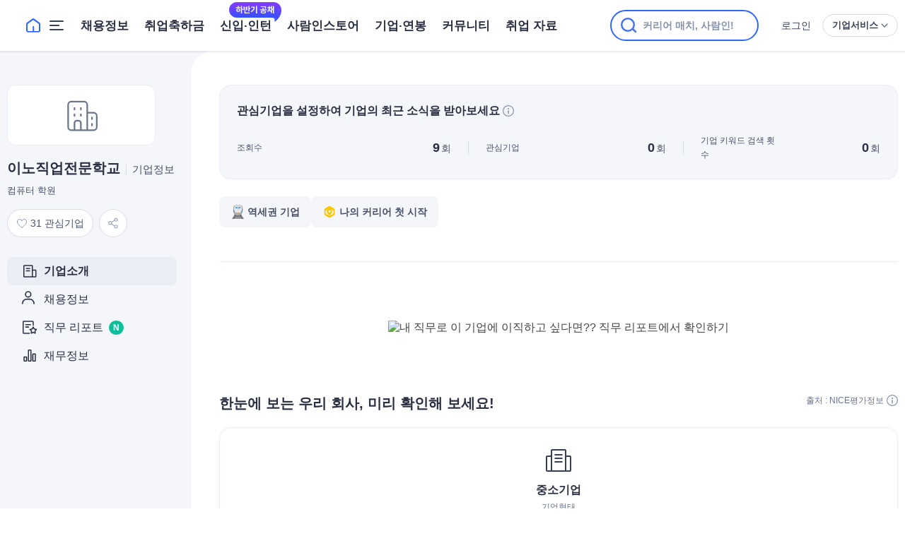

--- FILE ---
content_type: text/css
request_url: https://www.saramin.co.kr/sri_css/layout.css?v=20251106103242
body_size: 6555
content:
@charset "utf-8";
/* layout 관련 공통 css */

@font-face {
    font-family: 'Pretendard';
    font-weight: 700;
    font-display: swap;
    src: local('Pretendard Bold'), url(https://www.saraminimage.co.kr/sri/font/Pretendard-Bold.subset.woff2) format('woff');
}
@font-face {
    font-family: 'Pretendard';
    font-weight: 600;
    font-display: swap;
    src: local('Pretendard SemiBold'), url(https://www.saraminimage.co.kr/sri/font/Pretendard-SemiBold.subset.woff2) format('woff');
}
@font-face {
    font-family: 'Pretendard';
    font-weight: 400;
    font-display: swap;
    src: local('Pretendard Regular'), url(https://www.saraminimage.co.kr/sri/font/Pretendard-Regular.subset.woff2) format('woff');
}

:root {
    --common_blue90: #2d65f2;
    --common_blue100: #3157dd;
    --color_primary: #373f57;
    --color_secondary: #5c667b;
}
*:focus-visible {outline:2px solid #3157dd;outline-offset:2px;border-radius:4px}
/* reset & common class*/
html {color:#000;background:#fff}
html,
body {width:100%;-webkit-text-size-adjust:none}
html,
body {min-height:100%}
html, body, div, span, applet, object, iframe, h1, h2, h3, h4, h5, h6, p, blockquote, pre, a, abbr, acronym, address, big, cite, code, del, dfn, em, img, ins, kbd, q, s, samp, small, strike, sub, sup, tt, var, b, u, i, center, dl, dt, dd, ol, ul, li, fieldset, form, label, legend, table, caption, tbody, tfoot, thead, tr, th, td, article, aside, canvas, details, embed, figure, figcaption, footer, header, hgroup, menu, nav, output, ruby, section, summary, time, mark, audio, video, b, strong, input, textarea, button, select {margin:0;padding:0;font-family:"Pretendard","Malgun Gothic",dotum,gulim,sans-serif}
table {border-spacing:0;border-collapse:collapse;font-size:inherit;line-height:100%}
fieldset,
img {border:0}
address,
caption,
cite,
code,
dfn,
em,
strong,
th,
var {font-weight:normal;font-style:normal}
strong,
b {font-weight:bold}
ol,
ul,
li {list-style:none}
caption,
th {text-align:left}
h1,
h2,
h3,
h4,
h5,
h6 {font-size:100%;font-weight:normal}
q:before,
q:after {content:""}
del,
ins {text-decoration:none}
abbr,
acronym {border:0;font-variant:normal}
sup {vertical-align:text-top}
sub {vertical-align:text-bottom}
legend {color:#000}
a {color:#444;text-decoration:none}
header,
footer,
section,
nav,
article {display:block}
input,
button,
textarea,
select,
optgroup,
option {font-family:inherit;font-size:inherit;font-weight:inherit;font-style:inherit}
input,
button,
textarea,
select {line-height:normal}
button {border:0;background:transparent;cursor:pointer}
.hidden,
.blind {overflow:hidden;clip:rect(1px,1px,1px,1px);position:absolute !important;width:1px;height:1px}
.ellipsis {overflow:hidden;text-overflow:ellipsis;white-space:nowrap}
.noSelect {-webkit-user-select:none;-moz-user-select:none;user-select:none;-o-user-select:none;-khtml-user-select:none}

#skipnavigation a {position:fixed;left:-3000%}
#skipnavigation a:focus {display:block;top:0;left:0;z-index:1000;width:100%;height:30px;color:#fff;line-height:30px;text-align:center;background:#6174d1}
*:focus-visible {border-radius:4px;outline:2px solid #3157dd;outline-offset:2px}
/* layout */
body {position:relative;padding-top:0;min-width:1280px;box-sizing:border-box}
body#sri_layout_popup {padding-top:0}
body#sri_layout_popup #sri_header {display:none}
#sri_section {display:table;overflow:hidden;position:relative;z-index:1;width:100%;height:100%;box-sizing:border-box}
#sri_section.has_banner {min-width:980px}
#sri_section.layout_wide.has_banner {min-width:1280px}
#sri_section.layout_full {margin:0;width:100%}
#sri_wrap {display:table-row;width:100%;height:100%}
#content {position:relative;z-index:1;margin:113px auto 80px auto;width:960px}
#sri_section.layout_wide #content {width:1260px}
#sri_section.has_banner #content {min-height:960px}
#sri_banner {position:absolute;top:141px;left:50%;margin-left:510px;width:120px}
#sri_section.layout_wide #sri_banner {z-index:10;margin-left:660px}
#sri_banner_fixed {position:relative;z-index:20;width:120px;box-sizing:border-box}
#sri_footer {display:table-row;width:100%;height:1px}
body#sri_layout_popup #sri_footer {display:none}

.sri_ready {display:block;visibility:hidden;overflow:hidden;position:fixed;top:-1px;left:-1px;z-index:-1;width:1px;height:1px}
.sri_dimmed {overflow:auto;position:fixed;top:0;left:0;z-index:1;width:100%;height:100%;background:rgba(0,0,0,0.7)}
.img_svg_layout,.img_svg_common,.img_svg_hidden{visibility:hidden;overflow:hidden;position:absolute;width:0;height:0}

#srch_wrap {display:none;position:fixed;top:0;left:0;z-index:110;width:100%;height:96px;background:#fff;box-shadow:0 3px 10px 0 rgba(72,118,239,0.1);transition:transform 0.2s, -webkit-transform 0.2s;-webkit-transform:translateY(-56px);-ms-transform:translateY(-56px);transform:translateY(-56px)}
#srch_wrap .box_search {position:absolute;top:50%;left:50%;z-index:1;margin-top:-23px;margin-left:-630px;width:1260px;height:46px;box-sizing:border-box}
#srch_wrap .box_search .box_search_input {display:block;position:absolute;top:0;right:137px;left:0;height:46px;border:1px solid #4876ef;border-radius:4px 0 0 4px;box-sizing:border-box}
#srch_wrap .box_search .box_search_input:before {display:block;position:absolute;top:0;left:0;z-index:1;width:100%;height:44px;border:0;border-radius:4px 0 0 4px;box-sizing:border-box;background:#fff;content:""}
#srch_wrap .box_search .box_search_input .icon {position:absolute;top:12px;left:20px;z-index:3;width:20px;height:20px;color:#737373}
#srch_wrap .box_search .box_search_input input {position:relative;z-index:2;padding:8px 20px 8px 48px;width:100%;height:44px;border:0;box-sizing:border-box;background:transparent}
#srch_wrap .box_search .box_search_input input svg {width:20px;height:21px;vertical-align:middle}
#srch_wrap .box_search .box_search_input input svg use {color:#737373}
#srch_wrap .box_search .btn_search {position:absolute;top:0;right:0;padding:12px 0;width:138px;height:46px;border:1px solid #3157dd;border-radius:0 4px 4px 0;color:#fff;font-size:15px;font-weight:bold;line-height:20px;background:#3157dd}
#srch_wrap .box_search .btn_close {position:absolute;top:3px;right:-64px;width:40px;height:40px;border:1px solid #b4c0d3;border-radius:4px;text-align:center}/* WMG-32585 */
#srch_wrap .box_search .btn_close svg {width:40px;height:40px;vertical-align:middle}
#srch_wrap .box_search .btn_close svg use {color:var(--color_secondary)}
#srch_wrap .box_search .btn_close:hover {background-color:#fff}
#srch_wrap .box_search .btn_close:hover svg use {color:#4876ef}
body.search_on #srch_wrap {display:block;-webkit-transform:translateY(0);-ms-transform:translateY(0);transform:translateY(0)}
body.search_on #srch_wrap.on .box_search .box_search_input {border-width:1px 0 0 1px;border-color:#373f57;border-radius:4px 0 0 0}
body.search_on #srch_wrap.on .box_search .box_search_input:before {height:45px;border-radius:4px 0 0 0}
body.search_on #srch_wrap.on .box_search .btn_search {border-radius:0 4px 0 0}
#srch_wrap .quick-search {position:absolute;top:71px;left:50%;z-index:2;margin-left:-630px;width:1260px;border:1px solid #373f57;border-top:0;box-sizing:border-box;text-align:left;background:#fff}/* WMG-32585 */
#srch_wrap .quick-search:before {position:absolute;top:0;right:1px;left:1px;height:1px;background:#eaedf4;content:""}
#srch_wrap .quick-lists {height:368px;box-sizing:border-box}
#srch_wrap .quick-lists>div::-webkit-scrollbar {width:13px;background-color:rgba(0,0,0,0)}
#srch_wrap .quick-lists>div::-webkit-scrollbar-track,
#srch_wrap .quick-lists>div::-webkit-scrollbar-thumb {border:4px solid rgba(0,0,0,0);background-clip:padding-box}
#srch_wrap .quick-lists>div::-webkit-scrollbar-track {background-color:transparent}
#srch_wrap .quick-lists>div::-webkit-scrollbar-thumb {border-radius:12px;background-color:#d7dce5}
#srch_wrap .quick-lists>div::-webkit-scrollbar-button {display:none}
#srch_wrap .quick-lists .list-keyword {overflow-x:hidden;overflow-y:auto;position:absolute;top:1px;left:0;margin-right:4px;width:380px;height:366px;border-right:1px solid #eaedf4;box-sizing:border-box}
#srch_wrap .quick-lists .list-keyword .list-keyword-recent {padding:6px 0;font-size:0}
#srch_wrap .quick-lists .title {display:block;margin-bottom:16px;padding:6px 20px 0;color:var(--color_primary);font-size:14px;font-weight:bold;line-height:20px}
#srch_wrap .quick-lists .list-keyword li[data-type=listKeywordRecent] {padding:0 20px}
#srch_wrap .quick-lists .list-keyword li[data-type=listKeywordRecent]+li[data-type=listKeywordRecent] {margin-top:8px}
#srch_wrap .quick-lists .list-keyword li[data-type=listKeywordRecent] span {display:inline-block;padding:5px 9px 7px 14px;max-width:100%;height:36px;border:1px solid #d7dce5;border-radius:18px;box-sizing:border-box;vertical-align:top;background:#fff}
#srch_wrap .quick-lists .list-keyword li[data-type=listKeywordRecent] a {display:inline-block;overflow:hidden;margin-right:7px;max-width:calc(100% - 31px);color:#292e41;font-size:14px;line-height:24px;text-overflow:ellipsis;vertical-align:top;white-space:nowrap}
#srch_wrap .quick-lists .list-keyword li[data-type=listKeywordRecent] .btn_delete {display:inline-block;padding:2px;width:24px;height:24px;vertical-align:top}
#srch_wrap .quick-lists .list-keyword li[data-type=listKeywordRecent] .btn_delete svg {display:block;width:20px;height:20px}
#srch_wrap .quick-lists .list-keyword li[data-type=listKeywordRecent] .btn_delete svg use {color:#8491a7}
#srch_wrap .quick-lists .list-keyword li[data-type=listKeywordRecent]:hover span {background:#f4f6fa}
#srch_wrap .quick-lists .list-keyword li[data-type=listKeywordRecent] .btn_delete:hover svg use {color:#373f73}
#srch_wrap .quick-lists .list-keyword li[data-type=listKeywordRecentSuggest] span {display:block;position:relative;padding:0 20px;color:#292e41;background:#fff}
#srch_wrap .quick-lists .list-keyword li[data-type=listKeywordRecentSuggest] a {display:inline-block;overflow:hidden;position:relative;width:calc(100% - 61px);font-size:14px;line-height:36px;text-overflow:ellipsis;vertical-align:top;white-space:nowrap}
#srch_wrap .quick-lists .list-keyword li[data-type=listKeywordRecentSuggest] a strong {color:#4876ef;font-weight:normal}
#srch_wrap .quick-lists .list-keyword li[data-type=listKeywordRecentSuggest] span:after {position:absolute;top:0;right:44px;color:#8491a7;font-size:12px;line-height:36px;content:"최근"}
#srch_wrap .quick-lists .list-keyword li[data-type=listKeywordRecentSuggest] .btn_delete {position:absolute;top:7px;right:18px;padding:2px}
#srch_wrap .quick-lists .list-keyword li[data-type=listKeywordRecentSuggest] .btn_delete svg {display:block;width:18px;height:18px}
#srch_wrap .quick-lists .list-keyword li[data-type=listKeywordRecentSuggest] .btn_delete svg use {color:#8491a7}
#srch_wrap .quick-lists .list-keyword li[data-type=listKeywordRecentSuggest]:hover span {background:#eff5ff}
#srch_wrap .quick-lists .list-keyword li[data-type=listKeywordRecentSuggest]:hover span a {color:#4876ef;font-weight:bold}
#srch_wrap .quick-lists .list-keyword li[data-type=listKeywordRecentSuggest]:hover span:after {font-weight:normal}
#srch_wrap .quick-lists .list-keyword li[data-type=listKeywordRecentSuggest]:hover span a strong {font-weight:bold}
#srch_wrap .quick-lists .list-keyword li[data-type=listKeywordRecentSuggest] .btn_delete:hover svg use {color:#373f73}
#srch_wrap .quick-lists .list-keyword li[data-type=listKeywordSuggest] span {display:block;padding:0 20px;color:#292e41;background:#fff}
#srch_wrap .quick-lists .list-keyword li[data-type=listKeywordSuggest] a {display:block;overflow:hidden;width:100%;font-size:14px;line-height:36px;text-overflow:ellipsis;white-space:nowrap}
#srch_wrap .quick-lists .list-keyword li[data-type=listKeywordSuggest] a strong {color:#4876ef;font-weight:normal}
#srch_wrap .quick-lists .list-keyword li[data-type=listKeywordSuggest]:hover span {background:#eff5ff}
#srch_wrap .quick-lists .list-keyword li[data-type=listKeywordSuggest]:hover span a {color:#4876ef;font-weight:bold}
#srch_wrap .quick-lists .list-keyword li[data-type=listKeywordSuggest]:hover span a strong {font-weight:bold}
#srch_wrap .quick-lists .list-recruitment {overflow-x:hidden;overflow-y:auto;position:absolute;top:1px;left:380px;width:878px;height:366px;box-sizing:border-box}
#srch_wrap .quick-lists .list-recruitment .title {margin-bottom:20px;padding-top:12px}
#srch_wrap .quick-lists .list-recruitment .btn_more {position:absolute;top:13px;right:20px;color:#8491a7;font-size:13px;line-height:20px}
#srch_wrap .quick-lists .list-recruitment ul {padding:0 20px}
#srch_wrap .quick-lists .list-recruitment ul:after {display:table;clear:both;content:"";table-layout:fixed}
#srch_wrap .quick-lists .list-recruitment ul li {overflow:hidden;float:left;width:207px;height:148px;border-right:1px solid #eaedf4;border-bottom:1px solid #eaedf4;box-sizing:border-box;font-size:0}
#srch_wrap .quick-lists .list-recruitment ul li:nth-child(4),
#srch_wrap .quick-lists .list-recruitment ul li:nth-child(8) {border-right:0}
#srch_wrap .quick-lists .list-recruitment ul li:nth-child(5),
#srch_wrap .quick-lists .list-recruitment ul li:nth-child(6),
#srch_wrap .quick-lists .list-recruitment ul li:nth-child(7),
#srch_wrap .quick-lists .list-recruitment ul li:nth-child(8) {border-bottom:0}
#srch_wrap .quick-lists .list-recruitment ul li:nth-child(8)~li {display:none}
#srch_wrap .quick-lists .list-recruitment ul li a {display:block;position:relative;padding:68px 12px 0 12px}
#srch_wrap .quick-lists .list-recruitment ul li a .logo {position:absolute;top:15px;left:50%;margin-left:-55px;width:110px;height:38px}
#srch_wrap .quick-lists .list-recruitment ul li a .logo img {display:block;position:absolute;top:50%;left:50%;max-width:110px;max-height:38px;transform:translate(-50%, -50%)}
#srch_wrap .quick-lists .list-recruitment ul li a .subject {display:inline-block;display:-webkit-box;overflow:hidden;margin-bottom:4px;height:40px;color:var(--color_primary);font-size:13px;line-height:20px;-webkit-line-clamp:2;-webkit-box-orient:vertical}
#srch_wrap .quick-lists .list-recruitment ul li a .corp {display:inline-block;overflow:hidden;margin-right:10px;max-width:82px;color:#8491a7;font-size:12px;line-height:20px;text-overflow:ellipsis;white-space:nowrap}
#srch_wrap .quick-lists .list-recruitment ul li a .corp strong {font-weight:normal}
#srch_wrap .quick-lists .list-recruitment ul li a .meta {display:inline-block;overflow:hidden;max-width:calc(100% - 92px);color:#8491a7;font-size:12px;line-height:20px;text-overflow:ellipsis;white-space:nowrap}
#srch_wrap .quick-lists .list-recruitment ul li a .meta strong {font-weight:normal}
#srch_wrap .quick-lists .list-recruitment ul li.empty {background:url(//www.saraminimage.co.kr/sri/person/resume/img_empty_logo_240118.png) 50% 50% no-repeat}
#srch_wrap .quick-lists .list-recruitment .no-result {padding-top:216px;color:var(--color_secondary);font-size:15px;font-weight:bold;text-align:center;background:#fff url(//www.saraminimage.co.kr/sri/common/bg_quicksearch.png) 50% 61px no-repeat;liine-height:22px}
#srch_wrap .quick-lists .list-recruitment .no-result strong {color:#4876ef}
#srch_wrap .quick-utils {position:relative;padding:10px 19px;height:41px;border-top:1px solid #eaedf4;box-sizing:border-box;background:#f4f6fa}
#srch_wrap .quick-utils .btn_onoff {display:inline-block;position:relative;padding-right:46px;color:#8491a7;font-size:14px;line-height:20px;vertical-align:top}
#srch_wrap .quick-utils .btn_onoff:before {position:absolute;top:2px;right:0;width:32px;height:16px;border-radius:16px;background:#fff;content:""}
#srch_wrap .quick-utils .btn_onoff:after {position:absolute;top:2px;right:0;width:16px;height:16px;border-radius:16px;background:#4876ef;content:""}
#srch_wrap .quick-guide {display:none;padding-top:220px;height:368px;box-sizing:border-box;text-align:center;background:#fff url(//www.saraminimage.co.kr/sri/common/bg_quicksearch.png) 50% 65px no-repeat}
#srch_wrap .quick-guide>p strong {display:block;margin-bottom:8px;color:var(--color_secondary);font-size:15px;line-height:22px}
#srch_wrap .quick-guide>p span {color:#8491a7;font-size:14px;line-height:20px}
#srch_wrap .quick-guide>a {display:inline-block;margin-top:16px;color:#4876ef;font-size:14px;line-height:20px;text-decoration:underline;vertical-align:top}
#srch_wrap .quick-search.off .quick-utils .btn_onoff:after {right:16px;background-color:#d6dce6}
#srch_wrap .quick-search.off .quick-lists {display:none}
#srch_wrap .quick-search.off .quick-guide {display:block}

#sri_header~#srch_wrap {height:96px}
#sri_header.fixed~#srch_wrap {height:64px}
#sri_header.fixed~#srch_wrap .quick-search {top:55px}
#sri_header.simple~#srch_wrap,
#sri_header.simple.fixed~#srch_wrap {height:72px}
#sri_header.simple~#srch_wrap .quick-search,
#sri_header.simple.fixed~#srch_wrap .quick-search {top:59px}


/* sri_banner_scrolled */
#sri_banner_scrolled ul li a {display:inline-block;width:120px}
#sri_banner_scrolled ul li a img {vertical-align:top}
#sri_banner_scrolled .wrap_nest {overflow:hidden;margin-top:12px;height:600px}
#sri_banner_scrolled+#sri_banner_fixed {margin-top:13px}
#sri_banner_fixed .data_list {position:relative;border:1px solid #e6e6e6;background:#fff}
#sri_banner_fixed .data_list+.data_list {margin-top:9px}
#sri_banner_fixed .data_list .tit_data {display:block;margin-top:-1px;padding:12px 11px 11px;height:40px;border-top:1px solid #4876ef;box-sizing:border-box;color:#222;font-size:12px;line-height:16px;background:rgba(72, 118, 239, 0.04)}
#sri_banner_fixed .data_list .tit_data .num {float:right;color:#f64948}
#sri_banner_fixed .data_list .list_data {margin:7px 0 4px 0}
#sri_banner_fixed .data_list .list_data li {display:block;overflow:hidden;position:relative;padding:8px 12px;font-size:12px;line-height:16px}
#sri_banner_fixed .data_list .list_data .link {position:absolute;top:0;left:0;width:100%;height:100%}
#sri_banner_fixed .data_list .list_data .corp {display:block;overflow:hidden;color:#222;font-weight:bold;text-overflow:ellipsis;white-space:nowrap}
#sri_banner_fixed .data_list .list_data .tit {display:block;display:-webkit-box;overflow:hidden;margin-top:2px;height:32px;color:#949494;font-weight:normal;text-overflow:ellipsis;word-wrap:break-word;-webkit-line-clamp:2;-webkit-box-orient:vertical}
#sri_banner_fixed .data_list .list_data .date {float:right;margin-top:6px;color:#949494;font-size:11px}
#sri_banner_fixed .data_list .list_data .spr_scrap {overflow:hidden;background:url(//www.saraminimage.co.kr/sri/common/spr/spr_scrap.png) no-repeat 0 0}
#sri_banner_fixed .data_list .list_data .btn_scrap {display:inline-block;position:relative;z-index:3;margin-top:6px;width:17px;height:16px;background-position:-30px 0}
#sri_banner_fixed .data_list .list_data .btn_scrap.on {background-position:-30px -30px}
#sri_banner_fixed .data_list .link_more {display:block;margin-top:-4px;padding:8px 0 10px;color:#949494;font-size:11px;line-height:15px;text-align:center}
#sri_banner_fixed .data_list .link_more:after {display:inline-block;margin:4px 0 0 5px;width:6px;height:9px;vertical-align:top;background:url(//www.saraminimage.co.kr/sri/common/layout/arrow_banner.png) no-repeat;content:""}
#sri_banner_fixed .data_list .ico_recomm {position:absolute;top:-3px;left:0;width:32px;height:16px;border-radius:8px;color:#fff;font-size:11px;line-height:16px;text-align:center;background:#4876ef}
#sri_banner_fixed .data_list .logo {display:block;margin:0 auto 4px;width:88px;height:32px}
#sri_banner_fixed .data_list .logo img {max-width:88px;max-height:32px}
#sri_banner_fixed .data_list .sri_btn_xs {display:block;position:relative;z-index:3;margin:12px auto 0;width:96px;height:24px}
#sri_banner_fixed .data_list .sri_btn_xs span.sri_btn_immediately,
#sri_banner_fixed .data_list .sri_btn_xs span.sri_btn_recruitin_apply,
#sri_banner_fixed .data_list .sri_btn_xs span.sri_btn_homepage_apply,
#sri_banner_fixed .data_list .sri_btn_xs span.sri_btn_apply_confirm {padding:3px 0 4px;width:100%;height:100%;box-sizing:border-box;font-size:11px !important;line-height:15px}
#sri_banner_fixed .btn_go_top {display:block;margin:18px auto 0 auto;width:40px;height:40px;background:url(//www.saraminimage.co.kr/sri/common/layout/sri_lnb_icon_181004.png) -250px -50px no-repeat;background-size:300px 150px}

#sri_banner_fixed .data_list.list_data {display:table;margin-top:0;width:118px;height:37px;border-top:0}
#sri_banner_fixed .data_list.list_data:after {display:table;clear:both;content:"";table-layout:fixed}
#sri_banner_fixed .data_list.list_data:first-child {border-top:1px solid #e6e6e6}
#sri_banner_fixed .data_list.list_data dt {display:table-cell;padding-left:8px;width:42px;font-size:11px;font-weight:bold;vertical-align:middle}
#sri_banner_fixed .data_list.list_data dd {display:table-cell;padding-right:10px;width:58px;text-align:right;vertical-align:middle}
#sri_banner_fixed .data_list.list_data dd a {color:#ff4d4d;font-size:11px}
#sri_banner_fixed .data_list.list_data dd a em {font-size:15px;font-weight:bold}

/* layout - footer */
/*.sri_footer *:focus-visible {outline:2px solid #3157dd;outline-offset:2px;border-radius:4px}*/
.sri_footer {display:block;clear:both;position:relative;z-index:10;width:100%;min-width:960px}
.sri_footer .wrap_award {border-top:#ededed 1px solid;background:#fff}
.sri_footer .wrap_footer {min-width:960px;border:solid #d7dce5;border-width:1px 0;background:#f8fafc}
.sri_footer .award ul {margin:0 auto;width:960px;font-size:0;text-align:center}
.sri_footer .award ul li {display:inline-block;margin-left:11px;padding:17px 0 18px 0;width:110px;box-sizing:border-box}
.sri_footer .award ul li.first {margin-left:0}
.sri_footer .award ul li a {text-decoration:none}
.sri_footer .award ul li a img {display:block;margin-bottom:12px}
.sri_footer .award ul li a .prize {display:block;margin-bottom:2px;height:28px;color:#666;font-size:11px;line-height:14px}
.sri_footer .award ul li a .org {display:block;color:#b0b0b0;font-size:11px}
.sri_footer .banners {width:100%;font-size:0}
.sri_footer .banners a {display:inline-block;position:relative;width:50%;height:60px}
.sri_footer .banners a:before,
.sri_footer .banners a:after {display:inline-block;position:absolute;bottom:0;z-index:5;background:url(//www.saraminimage.co.kr/sri/common/layout/footer/spr_footer_banners.png) no-repeat;content:""}
.sri_footer .banners a.banner_bluebird {background:#4876ef}
.sri_footer .banners a.banner_bluebird:before {right:40px;width:303px;height:61px;background-position:-5px -112px}
.sri_footer .banners a.banner_bluebird:after {right:383px;width:128px;height:97px;background-position:-5px -5px}
.sri_footer .banners a.banner_welounge {background:#0ccca4}
.sri_footer .banners a.banner_welounge:before {left:40px;width:276px;height:60px;background:url(//www.saraminimage.co.kr/sri/common/layout/footer/img_footer_banner_txt.png) no-repeat}
.sri_footer .banners a.banner_welounge:after {left:356px;width:128px;height:96px;background-position:-143px -5px}
.sri_footer .links ul {display:flex;margin:24px auto 0;width:960px;flex-flow:row nowrap;justify-content:space-around}
.sri_footer .links ul li a {display:inline-flex;color:var(--color_secondary);font-size:14px;line-height:24px}
.sri_footer .links ul li a:hover {color:var(--common_blue90)}
.sri_footer .links ul li.bold a {font-weight:bold}
/*WMG-41462 추가*/
.sri_footer .address,
.sri_footer .legal {display:flex;justify-content:center;align-items:center;gap:24px;color:var(--gray90);font-size:12px;line-height:18px}
.sri_footer .address {margin-top:25px}
.sri_footer .address p {text-align:center}
.sri_footer .address button {display:inline-block;zoom:1;width:80px;height:20px;border:1px solid var(--gray70);box-sizing:border-box;color:var(--gray90);font-size:11px;line-height:16px;text-align:center;text-decoration:none;vertical-align:top}
.sri_footer .legal {margin-top:8px}
/*//WMG-41462 추가*/
.sri_footer .affiliates {height:44px;border-top:1px solid #e7e7e8}
.sri_footer .affiliates ul {margin:0 auto;width:960px;height:44px;font-size:0;line-height:44px;text-align:center}
.sri_footer .affiliates ul li {display:inline-block;margin-left:11px;height:44px;box-sizing:border-box;line-height:0;vertical-align:top}
.sri_footer .affiliates ul li.first {margin-left:0}
.sri_footer .affiliates ul li a {display:inline-block;padding-top:12px;height:100%;box-sizing:border-box;vertical-align:top}
.sri_footer .affiliates ul li a img {vertical-align:top}
.sri_footer .inner {position:relative;margin:0 auto;padding:30px 0 21px 214px;width:960px;box-sizing:border-box}
.sri_footer .logo {display:block;position:absolute;top:44px;left:40px;width:144px;height:54px}
.sri_footer .customer {margin-bottom:12px}
.sri_footer .customer p,
.sri_footer .customer div {margin:0;padding:0;height:16px;color:#444;font-size:12px;line-height:16px}
.sri_footer .customer .btns {height:20px;color:#999;line-height:20px}
.sri_footer .customer .btns a {display:inline-block;width:71px;height:20px;border:#c8c8c8 1px solid;box-sizing:border-box;color:#888;font-size:11px;line-height:18px;text-align:center;text-decoration:none;background:#f8f8f8}
.sri_footer .customer .btns a.first {margin-left:8px}
.sri_footer .copyright {display:flex;margin:23px auto 0;padding-bottom:38px;width:960px;color:var(--color_secondary);font-size:13px;line-height:24px;text-align:center;flex-flow:column nowrap}
.sri_footer .copyright a {color:var(--color_secondary)}
.sri_footer .copyright a:hover {color:var(--common_blue90)}
.sri_footer .copyright .help_list {display:flex;flex-flow:row nowrap;justify-content:center;align-items:center}
.sri_footer .copyright .help_list dl {display:inline-flex;align-items:center}
.sri_footer .copyright .help_list dl dt {margin-right:5px}
.sri_footer .copyright dl:before {display:inline-flex;margin:0 8px;width:1px;height:14px;background-color:#ddd;content:""}
.sri_footer .copyright dl:first-child:before {display:none}


.sri_footer .copyright .link_channel {margin-top:10px;flex-flow:row nowrap;justify-content:center;align-items:center}
.sri_footer .copyright .link_channel .link_cont {display:inline-flex;line-height:24px;align-items:center}
.sri_footer .copyright .link_channel .link_cont:after {display:inline-block;margin-left:3px;width:20px;height:20px;vertical-align:middle;background:url(//www.saraminimage.co.kr/sri/common/layout/footer/spr_ico_2212.png) -90px -10px no-repeat;content:""}
.sri_footer .copyright .link_channel dl {display:inline-flex;align-items:center;flex-flow:row nowrap}
.sri_footer .copyright .link_channel dl dt {margin-right:10px}
.sri_footer .copyright .link_channel dl dd {margin-right:8px;width:24px;height:24px}
.sri_footer .copyright .link_channel dl dd a {display:inline-flex;width:100%;height:100%;justify-content:center;align-items:center}
.sri_footer .copyright .link_channel dl dd a:after {width:20px;height:20px;background:url(//www.saraminimage.co.kr/sri/common/layout/footer/spr_ico_2212.png) -90px -10px no-repeat;background-size:120px auto;content:""}
.sri_footer .copyright .link_channel dl dd:nth-of-type(1) a:after {background-position:-50px -10px}
.sri_footer .copyright .link_channel dl dd:nth-of-type(2) a:after {background-position:-10px -10px}
.sri_footer .copyright .link_channel dl dd:nth-of-type(3) a:after {background-position:-10px -50px}
.sri_footer .copyright .link_channel dl dd:nth-of-type(4) a:after {background-position:-90px -50px}
.sri_footer .btn_mobile_view {display:block;margin:30px auto 0 auto;width:960px;height:40px;border:#e2e2e2 1px solid;box-sizing:border-box;color:#444;font-size:16px;line-height:38px;text-align:center;text-decoration:none;background:#f1f1f1}

/* content bottom googlead */
#content .wrap_nest.doctype {margin:100px auto 80px;width:728px;min-height:90px}

/* 포장이사용 wrap */
.package_wrap {margin:0 auto}
.package_wrap.w925 {width:925px}
.package_wrap.w890 {width:890px}
.package_wrap.w774 {width:774px}
.package_wrap.w740 {width:740px}
.package_wrap.w695 {width:695px}
.package_wrap.w680 {width:680px}

@media screen and (max-width:1279px) {#srch_wrap .box_search {left:0;margin-left:0;width:100%}
#srch_wrap .box_search .box_search_input {right:206px;left:24px}
#srch_wrap .box_search .btn_search {right:90px}
#srch_wrap .box_search .btn_close {right:24px}
#srch_wrap .quick-search {right:90px;left:24px;margin-left:0;width:auto}
#srch_wrap .quick-search .list-keyword {width:100%;border-right:0}
#srch_wrap .quick-search .list-recruitment {display:none}}

/* 통합 로그인 헤더 */
.integrated_header {display:flex;height:64px;border-bottom:1px solid #eaedf4;line-height:64px;justify-content:space-between}/* WMG-35202 230421 */
.integrated_header .area_logo {margin-left:64px}
.integrated_header .area_logo .link_saramin_logo {margin-right:6px}
.integrated_header .area_util {margin-right:64px}
.integrated_header .area_util .util {display:flex;height:64px}
.integrated_header .area_util .util_item {display:flex;align-items:center}
.integrated_header .area_util .util_item+.util_item:before {margin:0 16px;width:1px;height:12px;background-color:var(--gray40);content:""}
.integrated_header .area_util .util_menu {display:flex;color:var(--gray110);font-size:13px;line-height:17px;align-items:center}
.integrated_header .area_util .util_menu:before {margin-right:5px;width:18px;height:18px;content:""}
.integrated_header .area_util .menu_saramin:before {background-image:url("data:image/svg+xml,%0A%3Csvg width='18' height='18' viewBox='0 0 18 18' fill='none' xmlns='http://www.w3.org/2000/svg'%3E%3Cpath fill-rule='evenodd' clip-rule='evenodd' d='M8.0214 0.336168L0.724783 5.68093C0.269592 6.01436 0 6.54892 0 7.11806V15.72C0 16.9792 1.00736 18 2.25 18H15.75C16.9926 18 18 16.9792 18 15.72V7.11437C18 6.54884 17.7338 6.01723 17.2834 5.68327L10.08 0.342205C9.46767 -0.111833 8.63633 -0.114271 8.0214 0.336168ZM9.19424 1.56886L16.3976 6.90993C16.462 6.95763 16.5 7.03358 16.5 7.11437V15.72C16.5 16.1398 16.1642 16.48 15.75 16.48H9.75V10.908L9.74315 10.8048C9.69349 10.4339 9.3797 10.148 9 10.148C8.58579 10.148 8.25 10.4882 8.25 10.908V16.48H2.25C1.83579 16.48 1.5 16.1398 1.5 15.72V7.11806C1.5 7.03676 1.53851 6.96039 1.60354 6.91276L8.90015 1.56799C8.988 1.50365 9.10676 1.50399 9.19424 1.56886Z' fill='%23373F57'/%3E%3C/svg%3E%0A")}
.integrated_header .area_util .menu_must:before {background-image:url("data:image/svg+xml,%0A%3Csvg width='18' height='18' viewBox='0 0 18 18' fill='none' xmlns='http://www.w3.org/2000/svg'%3E%3Cpath d='M2.91699 16.5V2.25C2.91699 1.83579 3.17816 1.5 3.50033 1.5H14.5003C14.8225 1.5 15.0837 1.83579 15.0837 2.25V16.5H2.91699Z' stroke='%23373F57' stroke-width='1.2' stroke-linejoin='round'/%3E%3Cpath d='M16.5832 16.5H1.4165' stroke='%23373F57' stroke-width='1.2' stroke-linecap='round' stroke-linejoin='round'/%3E%3Cpath d='M10.8333 16.5829V11.6666H7.5V16.5829' stroke='%23373F57' stroke-width='1.2' stroke-linejoin='round'/%3E%3Cpath d='M7.5 5.52H10.8333' stroke='%23373F57' stroke-width='1.2' stroke-linecap='round' stroke-linejoin='round'/%3E%3Cpath d='M7.5 8.02006H10.8333' stroke='%23373F57' stroke-width='1.2' stroke-linecap='round' stroke-linejoin='round'/%3E%3C/svg%3E%0A")}

--- FILE ---
content_type: text/css
request_url: https://www.saramin.co.kr/sri_css/header_default.css?v=20251106103242
body_size: 34970
content:
@charset "utf-8";
body::-webkit-scrollbar {width:16px}
body::-webkit-scrollbar-track {background:rgb(249,249,249)}
body::-webkit-scrollbar-thumb {border-radius:17px;border:4px solid rgb(249,249,249);background:rgb(185,185,185)}
body::-webkit-scrollbar-thumb:hover {background:rgb(125,125,125)}
#sri_header * {box-sizing:border-box}

/* BI */
#sri_header .bi {display:block;position:relative;padding-left:27px}
#sri_header .bi .frame {display:block;overflow:hidden;width:134px;height:34px;background:url("data:image/svg+xml,%3Csvg xmlns='http://www.w3.org/2000/svg' width='134' height='34' viewBox='0 0 134 34' fill='none'%3E%3Cpath fill-rule='evenodd' clip-rule='evenodd' d='M31.3596 27.609L31.3058 27.6416C30.9038 27.8856 29.6786 28.6289 27.4532 28.6289C25.1453 28.6289 23.8208 27.6776 23.8208 26.0184C23.8208 24.5015 25.2338 23.4816 27.336 23.4816C28.8327 23.4816 29.9526 23.7118 31.2765 24.0838L31.3596 24.1066V27.609ZM20.3021 15.4575C20.3021 16.1483 20.5881 16.7293 21.1073 17.0933C21.7486 17.5412 22.6854 17.6126 23.7455 17.2921C24.7002 17.0007 26.1324 16.6528 27.5322 16.6528C30.2146 16.6528 31.3596 17.5561 31.3596 19.6741V20.8219L31.2167 20.7894C29.7761 20.4637 28.6234 20.2329 26.9071 20.2329C19.5454 20.2329 18.9735 24.8043 18.9735 26.2047C18.9735 29.3265 21.1091 32.6621 27.1021 32.6621C31.7802 32.6621 34.5452 31.1057 35.281 30.6286C35.9528 30.2007 36.1681 29.7968 36.1681 28.966V19.8238C36.1681 14.8702 33.3021 12.3591 27.6489 12.3591C25.2865 12.3591 23.039 12.8373 21.9508 13.2829C20.8567 13.7132 20.3021 14.4451 20.3021 15.4575Z' fill='%232D67FF'/%3E%3Cpath fill-rule='evenodd' clip-rule='evenodd' d='M88.9125 14.537L88.84 14.4629C87.4312 13.0278 85.6575 12.3591 83.2576 12.3591C80.6741 12.3591 78.0603 13.1501 76.2641 14.4755C75.5427 14.9788 75.3009 15.4194 75.3009 16.2255V30.1842C75.3009 31.5274 76.4381 32.6621 77.7852 32.6621C79.2023 32.6621 80.2706 31.597 80.2706 30.1842V18.0024L80.3984 17.9243C80.7805 17.6859 81.7965 17.0516 83.4899 17.0516C85.6522 17.0516 86.749 18.2259 86.749 20.5406V30.1842C86.749 31.5274 87.8869 32.6621 89.2339 32.6621C90.6273 32.6621 91.7188 31.5734 91.7188 30.1842V18.0024L91.8471 17.9243C92.2292 17.6859 93.2447 17.0516 94.9393 17.0516C97.0712 17.0516 98.1978 18.2707 98.1978 20.5779V30.1842C98.1978 31.5274 99.3178 32.6621 100.643 32.6621C102.059 32.6621 103.168 31.5734 103.168 30.1842V20.4659C103.168 15.011 100.565 12.3591 95.2102 12.3591C92.9541 12.3591 90.8049 13.091 88.9945 14.4738L88.9125 14.537Z' fill='%232D67FF'/%3E%3Cpath fill-rule='evenodd' clip-rule='evenodd' d='M66.3419 27.609L66.2881 27.6416C65.8867 27.8856 64.6627 28.6289 62.4361 28.6289C60.1276 28.6289 58.8037 27.6776 58.8037 26.0184C58.8037 24.5015 60.2161 23.4816 62.3189 23.4816C63.815 23.4816 64.9355 23.7118 66.2588 24.0838L66.3419 24.1066V27.609ZM55.2844 15.4575C55.2844 16.1483 55.5709 16.7288 56.0896 17.0933C56.7315 17.5412 57.6677 17.6126 58.7278 17.2921C59.6825 17.0007 61.1147 16.6528 62.5145 16.6528C65.1969 16.6528 66.3419 17.5561 66.3419 19.6741V20.8219L66.1989 20.7894C64.7584 20.4637 63.6057 20.2329 61.8894 20.2329C54.5276 20.2329 53.9557 24.8043 53.9557 26.2047C53.9557 29.3265 56.0914 32.6621 62.0844 32.6621C66.7625 32.6621 69.5275 31.1057 70.2639 30.6286C70.9351 30.2013 71.1504 29.7973 71.1504 28.966V19.8238C71.1504 14.8702 68.2843 12.3591 62.6317 12.3591C60.2682 12.3591 58.0213 12.8373 56.9337 13.2829C55.8389 13.7132 55.2844 14.4445 55.2844 15.4575Z' fill='%232D67FF'/%3E%3Cpath fill-rule='evenodd' clip-rule='evenodd' d='M50.4294 12.6561C49.6652 12.4734 48.3861 12.3591 47.0921 12.3591C42.7874 12.3591 40.3186 14.6571 40.3186 18.6648V30.3537C40.3186 31.6268 41.3993 32.6621 42.7269 32.6621C42.749 32.6592 42.7604 32.6575 42.773 32.6569L42.815 32.6604H42.8174C44.2319 32.6604 45.3317 31.5895 45.3317 30.2216V19.603C45.3317 17.9289 46.0342 17.0947 47.4799 17.0522C48.1398 17.0298 48.693 17.1361 49.2252 17.2378C49.6382 17.3159 50.0284 17.39 50.4198 17.39C52.0231 17.39 52.7699 16.0457 52.7699 15.1374C52.7699 13.9257 51.9392 13.0444 50.4294 12.6561Z' fill='%232D67FF'/%3E%3Cpath fill-rule='evenodd' clip-rule='evenodd' d='M10.8955 20.9586L7.82088 20.3448C6.10001 19.9702 5.36685 19.4184 5.36685 18.4994C5.36685 17.967 5.65073 16.7291 8.2772 16.7291C9.36638 16.7291 10.9412 17.098 11.9406 17.5861C13.1858 18.2149 14.4697 18.1041 15.2111 17.3056C15.6252 16.8427 15.8434 16.1922 15.7918 15.568C15.7578 15.1493 15.59 14.547 14.9876 14.0599C13.7325 13.0423 11.1148 12.3591 8.4731 12.3591C3.65185 12.3591 0.536219 14.8292 0.536219 18.6526C0.536219 22.2367 3.63015 23.7638 6.22553 24.4131C7.11529 24.6363 7.55988 24.7143 8.07485 24.8049C8.44377 24.8698 8.8256 24.9375 9.41682 25.0654C11.0585 25.4474 11.7893 26.04 11.7893 26.9871C11.7893 27.6749 11.3928 28.8285 8.73176 28.8285C6.88889 28.8285 4.89646 28.3226 3.65595 27.5395C3.15506 27.2275 2.64185 27.0743 2.15796 27.0743C1.47642 27.0743 0.85353 27.3778 0.40425 27.9715C-0.281986 28.8532 -0.0702501 30.2885 0.855289 31.0428C1.66235 31.7042 4.02957 33.2422 8.56577 33.2422C13.3724 33.2422 16.6018 30.6051 16.6018 26.6796C16.6018 23.6944 14.7349 21.8225 10.8955 20.9586Z' fill='%232D67FF'/%3E%3Cpath fill-rule='evenodd' clip-rule='evenodd' d='M109.69 10.0387C108.339 10.0387 107.319 11.0976 107.319 12.5021V25.5586C107.319 26.8939 108.404 28.0214 109.69 28.0214C111.02 28.0214 112.062 26.9396 112.062 25.5586V12.5021C112.062 11.121 111.02 10.0387 109.69 10.0387Z' fill='%232D67FF'/%3E%3Cpath fill-rule='evenodd' clip-rule='evenodd' d='M109.69 0.757324C107.662 0.757324 106.133 2.23248 106.133 4.18829C106.133 6.16816 107.695 7.71836 109.69 7.71836C111.619 7.71836 113.248 6.10227 113.248 4.18829C113.248 2.26399 111.685 0.757324 109.69 0.757324Z' fill='%232D67FF'/%3E%3Cpath fill-rule='evenodd' clip-rule='evenodd' d='M125.257 12.3591C120.297 12.3591 117.601 14.0613 117.1 14.4026C116.436 14.853 116.212 15.2931 116.212 16.1508V30.1837C116.212 31.5269 117.357 32.6621 118.711 32.6621C120.136 32.6621 121.21 31.5964 121.21 30.1837V18.0024L121.263 17.9697C121.992 17.5273 123.469 17.0516 125.101 17.0516C126.987 17.0516 129.002 18.0076 129.002 20.6905V30.1837C129.002 31.5269 130.147 32.6621 131.501 32.6621C132.926 32.6621 134 31.5964 134 30.1837V20.4653C134 15.1621 130.977 12.3591 125.257 12.3591Z' fill='%232D67FF'/%3E%3C/svg%3E") 0 0 no-repeat}
/* family service logo */
.logo_family_service {display:block}
.logo_family_service.jumpit {width:48px;height:32px;background-image:url("data:image/svg+xml,%3Csvg xmlns='http://www.w3.org/2000/svg' width='48' height='32' viewBox='0 0 48 32' fill='none'%3E%3Cpath d='M5.29048 15.1975L7.17606 17.5572C8.55983 16.7477 9.83716 15.556 10.9415 14.1196C11.7208 15.3778 12.7872 16.4793 13.8973 17.2437L16.3398 14.5018C14.9256 13.557 13.6616 12.2322 12.9221 10.6583C13.1008 10.231 13.2643 9.99692 13.4088 9.54815H16.4462L17.0279 6.40464H7.71208L7.12284 9.54815H10.0463C9.14148 12.0432 7.68927 13.776 5.28857 15.1996L5.29048 15.1975Z' fill='black'/%3E%3Cpath d='M16.0317 13.1339H18.2157L17.1931 18.7209H20.6145L22.8822 6.40021H19.4684L18.7004 10.5121H16.5145L16.0317 13.1339Z' fill='black'/%3E%3Cpath d='M5 25.695H19.3282L20.6169 18.7209H6.27923L5 25.695ZM8.91183 21.5123H16.6728L16.4161 22.9037H8.65522L8.91183 21.5123Z' fill='black'/%3E%3Cpath d='M34.5713 14.8237H33.1552L33.9725 10.5937H30.9503L30.1329 14.8237H28.5078L29.3251 10.5937H26.3789L25.5634 14.8237H24.1359L23.5847 17.8105H34.0201L34.5713 14.8237Z' fill='black'/%3E%3Cpath d='M36.1404 6.40229H25.7032L25.1367 9.54795H35.5226L36.1404 6.40229Z' fill='black'/%3E%3Cpath d='M33.3167 19.6163L30.3324 18.5598C28.9049 21.3018 25.78 22.3647 22.5354 22.7018L23.6626 25.7143C25.8846 25.4223 28.367 24.2757 30.3572 22.5687C31.9215 24.0975 34.4458 25.3772 36.7628 25.6478L38.656 22.5472C36.3199 22.2767 34.1606 22.0233 32.7103 20.6298C32.9289 20.3141 33.1304 19.977 33.3167 19.6184V19.6163Z' fill='black'/%3E%3Cpath d='M38.3438 6.40464L36.2358 17.8106L39.6592 17.7999L41.7576 6.40464H38.3438Z' fill='black'/%3E%3Cpath d='M44.0003 23.6847C44.0003 24.6225 43.1661 25.3829 42.1374 25.3829C41.1086 25.3829 40.2744 24.6225 40.2744 23.6847C40.2744 22.7469 41.1086 21.9864 42.1374 21.9864C43.1661 21.9864 44.0003 22.7469 44.0003 23.6847Z' fill='%235CF636'/%3E%3C/svg%3E")}
.logo_family_service.gig {width:120px;height:20px;background-image:url("data:image/svg+xml,%3Csvg width='120' height='20' viewBox='0 0 120 20' fill='none' xmlns='http://www.w3.org/2000/svg'%3E%3Cg clip-path='url(%23clip0_57_2)'%3E%3Cpath fill-rule='evenodd' clip-rule='evenodd' d='M11.5889 12.2964L11.5694 12.3089C11.4238 12.4022 10.9799 12.6866 10.1736 12.6866C9.33737 12.6866 8.8575 12.3227 8.8575 11.6879C8.8575 11.1076 9.36945 10.7174 10.1311 10.7174C10.6734 10.7174 11.0791 10.8055 11.5588 10.9478L11.5889 10.9565V12.2964ZM7.58259 7.64764C7.58259 7.91192 7.68619 8.13421 7.87433 8.27344C8.10668 8.44481 8.44611 8.47213 8.83018 8.34951C9.17611 8.23803 9.695 8.10492 10.2022 8.10492C11.1741 8.10492 11.5889 8.4505 11.5889 9.26077V9.6999L11.5371 9.68744C11.0152 9.56285 10.5975 9.47454 9.97568 9.47454C7.3084 9.47454 7.1012 11.2234 7.1012 11.7592C7.1012 12.9535 7.87498 14.2296 10.0463 14.2296C11.7413 14.2296 12.7431 13.6341 13.0097 13.4516C13.2531 13.2879 13.3311 13.1334 13.3311 12.8156V9.31804C13.3311 7.42295 12.2927 6.46228 10.2445 6.46228C9.38852 6.46228 8.5742 6.64522 8.17995 6.81572C7.78352 6.98031 7.58259 7.26031 7.58259 7.64764Z' fill='%234876EF'/%3E%3Cpath fill-rule='evenodd' clip-rule='evenodd' d='M32.6127 7.2908L32.5862 7.26259C32.0724 6.71658 31.4254 6.46216 30.55 6.46216C29.6074 6.46216 28.654 6.76314 27.9988 7.2674C27.7356 7.45889 27.6475 7.62654 27.6475 7.9332V13.2441C27.6475 13.7551 28.0623 14.1868 28.5536 14.1868C29.0706 14.1868 29.4604 13.7816 29.4604 13.2441V8.60928L29.5068 8.57955C29.6462 8.48885 30.0169 8.24752 30.6346 8.24752C31.4233 8.24752 31.8236 8.69431 31.8236 9.57497V13.2441C31.8236 13.7551 32.2386 14.1868 32.7298 14.1868C33.2383 14.1868 33.6363 13.7726 33.6363 13.2441V8.60928L33.6831 8.57955C33.8225 8.48885 34.1929 8.24752 34.8112 8.24752C35.5888 8.24752 35.9998 8.71136 35.9998 9.58918V13.2441C35.9998 13.7551 36.4084 14.1868 36.8917 14.1868C37.4081 14.1868 37.8129 13.7726 37.8129 13.2441V9.54656C37.8129 7.47113 36.8632 6.46216 34.9099 6.46216C34.0869 6.46216 33.3031 6.74063 32.6425 7.26675L32.6127 7.2908Z' fill='%234876EF'/%3E%3Cpath fill-rule='evenodd' clip-rule='evenodd' d='M24.3947 12.2964L24.3752 12.3089C24.2299 12.4022 23.7864 12.6866 22.9797 12.6866C22.1433 12.6866 21.6635 12.3227 21.6635 11.6879C21.6635 11.1076 22.1753 10.7174 22.9371 10.7174C23.4793 10.7174 23.8851 10.8055 24.3647 10.9478L24.3947 10.9565V12.2964ZM20.3884 7.64764C20.3884 7.91192 20.4922 8.13398 20.6803 8.27344C20.9128 8.44481 21.2519 8.47213 21.6361 8.34951C21.982 8.23803 22.5008 8.10492 23.008 8.10492C23.9799 8.10492 24.3947 8.4505 24.3947 9.26077V9.6999L24.343 9.68744C23.821 9.56285 23.4033 9.47454 22.7815 9.47454C20.1142 9.47454 19.9071 11.2234 19.9071 11.7592C19.9071 12.9535 20.6808 14.2296 22.8522 14.2296C24.5472 14.2296 25.549 13.6341 25.8157 13.4516C26.0589 13.2881 26.1369 13.1336 26.1369 12.8156V9.31804C26.1369 7.42295 25.0985 6.46228 23.0506 6.46228C22.1942 6.46228 21.38 6.64522 20.986 6.81572C20.5894 6.98031 20.3884 7.26011 20.3884 7.64764Z' fill='%234876EF'/%3E%3Cpath fill-rule='evenodd' clip-rule='evenodd' d='M18.4737 6.6178C18.1973 6.54829 17.7348 6.50479 17.2669 6.50479C15.7102 6.50479 14.8174 7.37913 14.8174 8.90394V13.3512C14.8174 13.8356 15.2082 14.2295 15.6883 14.2295C15.6963 14.2284 15.7004 14.2277 15.705 14.2275L15.7201 14.2288H15.721C16.2325 14.2288 16.6303 13.8214 16.6303 13.3009V9.26088C16.6303 8.62394 16.8843 8.30656 17.407 8.29039C17.6458 8.28186 17.8457 8.3223 18.0382 8.36098C18.1876 8.39071 18.3287 8.41892 18.4701 8.41892C19.05 8.41892 19.3201 7.90743 19.3201 7.56185C19.3201 7.10086 19.0196 6.76557 18.4737 6.6178Z' fill='%234876EF'/%3E%3Cpath fill-rule='evenodd' clip-rule='evenodd' d='M4.02633 9.58618L2.89015 9.35229C2.25422 9.20957 1.98328 8.99928 1.98328 8.64912C1.98328 8.44628 2.08819 7.97458 3.05878 7.97458C3.46128 7.97458 4.04323 8.11512 4.41258 8.30114C4.87272 8.54069 5.34718 8.49852 5.62115 8.19426C5.77417 8.01786 5.85481 7.76999 5.83573 7.53217C5.82316 7.3726 5.76116 7.14309 5.53858 6.95752C5.07474 6.56975 4.10739 6.30942 3.13117 6.30942C1.34951 6.30942 0.198155 7.25064 0.198155 8.70748C0.198155 10.0732 1.34149 10.655 2.3006 10.9025C2.6294 10.9875 2.79369 11.0172 2.984 11.0518C3.12034 11.0765 3.26143 11.1023 3.47991 11.151C4.08658 11.2966 4.35665 11.5224 4.35665 11.8832C4.35665 12.1453 4.21013 12.5849 3.22675 12.5849C2.54574 12.5849 1.80945 12.3921 1.35103 12.0937C1.16593 11.9748 0.976274 11.9165 0.797459 11.9165C0.5456 11.9165 0.315415 12.0321 0.149388 12.2583C-0.104206 12.5943 -0.0259603 13.1412 0.316065 13.4286C0.614309 13.6806 1.4891 14.2667 3.16541 14.2667C4.94164 14.2667 6.13505 13.2618 6.13505 11.7661C6.13505 10.6286 5.44515 9.91537 4.02633 9.58618Z' fill='%234876EF'/%3E%3Cpath fill-rule='evenodd' clip-rule='evenodd' d='M38.9318 3.30908C38.9318 2.56285 39.4897 2 40.2296 2C40.9575 2 41.5275 2.57487 41.5275 3.30908C41.5275 4.03936 40.9332 4.65598 40.2296 4.65598C39.5017 4.65598 38.9318 4.06449 38.9318 3.30908ZM39.3229 11.5051V6.50828C39.3229 5.9708 39.713 5.56555 40.2294 5.56555C40.7376 5.56555 41.136 5.97976 41.136 6.50828V11.5051C41.136 12.0336 40.7376 12.4476 40.2294 12.4476C39.7381 12.4476 39.3229 12.0161 39.3229 11.5051Z' fill='%234876EF'/%3E%3Cpath fill-rule='evenodd' clip-rule='evenodd' d='M45.9273 6.46216C44.1279 6.46216 43.1499 7.10981 42.9683 7.23964C42.7275 7.41102 42.6462 7.57846 42.6462 7.90479V13.2439C42.6462 13.7549 43.0612 14.1868 43.5527 14.1868C44.0696 14.1868 44.4593 13.7813 44.4593 13.2439V8.60929L44.4786 8.59682C44.7429 8.42851 45.2788 8.24752 45.871 8.24752C46.5551 8.24752 47.2862 8.61124 47.2862 9.63203V13.2439C47.2862 13.7549 47.7013 14.1868 48.1925 14.1868C48.7095 14.1868 49.0992 13.7813 49.0992 13.2439V9.54633C49.0992 7.52861 48.0025 6.46216 45.9273 6.46216Z' fill='%234876EF'/%3E%3Cpath d='M63.6708 4.81141C63.6708 4.22908 63.212 3.77777 62.6531 3.77777C62.0655 3.77777 61.6354 4.22908 61.6354 4.81141C61.6354 5.39375 62.0797 5.87419 62.6531 5.87419C63.212 5.87419 63.6708 5.37919 63.6708 4.81141Z' fill='%231B368C'/%3E%3Cpath d='M62.6531 6.6749C62.0941 6.6749 61.6927 7.11165 61.6927 7.67943V13.5901C61.6927 14.1288 62.137 14.5947 62.6531 14.5947C63.1834 14.5947 63.6135 14.1579 63.6135 13.5901V7.67943C63.6135 7.11165 63.1834 6.6749 62.6531 6.6749Z' fill='%231B368C'/%3E%3Cpath fill-rule='evenodd' clip-rule='evenodd' d='M58.592 7.24798C58.3703 7.13663 58.1045 7.02726 57.7947 6.92237C57.25 6.73311 56.6624 6.6312 56.0317 6.6312C54.0251 6.6312 52.821 7.8541 52.6491 9.65935C52.5917 10.2562 52.5917 10.8823 52.6491 11.5228C52.8068 13.2553 53.8674 14.4054 55.6877 14.4054C56.1811 14.4054 56.6491 14.3287 57.0792 14.182L57.4967 13.9892L57.7393 13.8928C57.7797 14.1282 57.7966 14.3871 57.7691 14.6432C57.7162 15.1382 57.5059 15.6028 56.9498 15.9345C56.3649 16.2833 55.7997 16.2773 55.2925 16.1158C54.7605 15.9464 54.3226 15.611 54.1045 15.3774C53.773 15.0222 53.2226 15.0091 52.8753 15.3481C52.5278 15.6871 52.5151 16.2498 52.8467 16.605C53.2372 17.0233 53.9208 17.5413 54.7756 17.8134C55.655 18.0934 56.7418 18.117 57.8261 17.4702C58.9393 16.8062 59.3956 15.7892 59.4977 14.8367C59.5592 14.2632 59.495 13.7083 59.38 13.2407L59.3856 13.2385V8.83085L60.1771 8.34557C60.5899 8.09254 60.7221 7.54819 60.4725 7.12976C60.2229 6.71133 59.6859 6.57724 59.2733 6.83029L58.592 7.24798ZM57.465 8.88776C57.2931 8.72761 56.6768 8.49468 56.0603 8.49468C55.1288 8.49468 54.6271 8.9751 54.5554 9.95051C54.5267 10.2854 54.5267 10.693 54.5554 11.188C54.6127 12.1343 55.0857 12.6147 55.9744 12.6147C56.562 12.6147 57.0494 12.4691 57.465 12.1779V8.88776Z' fill='%231B368C'/%3E%3Cpath fill-rule='evenodd' clip-rule='evenodd' d='M71.0303 7.22532C70.8018 7.10536 70.5234 6.9875 70.195 6.87477C69.6554 6.6846 69.073 6.58218 68.4482 6.58218C66.4598 6.58218 65.2668 7.81106 65.0963 9.62514C65.0395 10.225 65.0395 10.854 65.0963 11.4977C65.2525 13.2386 66.3036 14.3944 68.1074 14.3944C68.5961 14.3944 69.0599 14.3174 69.4861 14.1699L69.8999 13.9762L70.1815 13.8627C70.2258 14.1059 70.2454 14.3762 70.2168 14.6432C70.1637 15.1382 69.9535 15.6028 69.3975 15.9345C68.8126 16.2833 68.2472 16.2773 67.7402 16.1158C67.208 15.9464 66.7701 15.611 66.552 15.3774C66.2205 15.0222 65.6702 15.0091 65.3229 15.3481C64.9755 15.6871 64.9626 16.2498 65.2942 16.605C65.6848 17.0233 66.3685 17.5413 67.2231 17.8134C68.1027 18.0934 69.1893 18.117 70.2736 17.4702C71.387 16.8062 71.8433 15.7892 71.9453 14.8367C72.0161 14.1755 71.92 13.5388 71.7715 13.0325V8.84031L72.5785 8.34557C72.9912 8.09254 73.1235 7.54819 72.8739 7.12976C72.6243 6.71133 72.0873 6.57724 71.6746 6.83029L71.0303 7.22532ZM69.8684 8.84977C69.6979 8.68885 69.0872 8.45477 68.4766 8.45477C67.5533 8.45477 67.0563 8.93754 66.9854 9.91773C66.9569 10.2542 66.9569 10.6638 66.9854 11.1612C67.0422 12.1122 67.5107 12.5949 68.3914 12.5949C68.9736 12.5949 69.4566 12.4486 69.8684 12.1561V8.84977Z' fill='%231B368C'/%3E%3Cpath d='M79.31 11.481C79.0753 11.481 78.8847 11.4187 78.738 11.294C78.5913 11.1693 78.518 10.9897 78.518 10.755C78.518 10.5203 78.5913 10.3407 78.738 10.216C78.8847 10.0913 79.0753 10.029 79.31 10.029H79.838C79.8013 9.82367 79.7757 9.60733 79.761 9.38C79.7463 9.15267 79.739 8.93633 79.739 8.731V8.478C79.739 8.24333 79.8087 8.05267 79.948 7.906C80.0873 7.75933 80.2963 7.686 80.575 7.686C80.8463 7.686 81.0517 7.75933 81.191 7.906C81.3377 8.05267 81.411 8.24333 81.411 8.478V8.731C81.411 8.951 81.411 9.171 81.411 9.391C81.4183 9.60367 81.433 9.81633 81.455 10.029H83.204C83.226 9.81633 83.2407 9.60367 83.248 9.391C83.2553 9.171 83.259 8.951 83.259 8.731V8.478C83.259 8.24333 83.3287 8.05267 83.468 7.906C83.6147 7.75933 83.8237 7.686 84.095 7.686C84.3737 7.686 84.5827 7.75933 84.722 7.906C84.8613 8.05267 84.931 8.24333 84.931 8.478V8.731C84.931 8.93633 84.9237 9.15267 84.909 9.38C84.8943 9.60733 84.8687 9.82367 84.832 10.029H85.36C85.5947 10.029 85.7853 10.0913 85.932 10.216C86.0787 10.3407 86.152 10.5203 86.152 10.755C86.152 10.9897 86.0787 11.1693 85.932 11.294C85.7853 11.4187 85.5947 11.481 85.36 11.481H79.31ZM78.21 14.33C77.9607 14.33 77.7663 14.2677 77.627 14.143C77.4877 14.0183 77.418 13.8313 77.418 13.582C77.418 13.3327 77.4877 13.1457 77.627 13.021C77.7663 12.8963 77.9607 12.834 78.21 12.834H86.46C86.7093 12.834 86.9037 12.8963 87.043 13.021C87.1823 13.1457 87.252 13.3327 87.252 13.582C87.252 13.8313 87.1823 14.0183 87.043 14.143C86.9037 14.2677 86.7093 14.33 86.46 14.33H78.21ZM79.244 7.356C79.0093 7.356 78.8187 7.29367 78.672 7.169C78.5253 7.04433 78.452 6.86467 78.452 6.63C78.452 6.39533 78.5253 6.21567 78.672 6.091C78.8187 5.96633 79.0093 5.904 79.244 5.904H85.426C85.6607 5.904 85.8513 5.96633 85.998 6.091C86.1447 6.21567 86.218 6.39533 86.218 6.63C86.218 6.86467 86.1447 7.04433 85.998 7.169C85.8513 7.29367 85.6607 7.356 85.426 7.356H79.244ZM94.889 6.19C94.889 5.93333 94.9697 5.73533 95.131 5.596C95.2997 5.45667 95.5123 5.387 95.769 5.387C96.0257 5.387 96.2347 5.45667 96.396 5.596C96.5647 5.73533 96.649 5.93333 96.649 6.19V14.792C96.649 15.0487 96.5647 15.2467 96.396 15.386C96.2347 15.5253 96.0257 15.595 95.769 15.595C95.5123 15.595 95.2997 15.5253 95.131 15.386C94.9697 15.2467 94.889 15.0487 94.889 14.792V6.19ZM92.161 5.871C92.8797 5.871 93.239 6.22667 93.239 6.938V8.995C93.239 9.70633 92.8797 10.062 92.161 10.062H89.972C89.8693 10.062 89.818 10.1133 89.818 10.216V11.646C89.818 11.7487 89.8693 11.8 89.972 11.8H90.313C90.5917 11.8 90.8483 11.7963 91.083 11.789C91.325 11.7817 91.5597 11.7707 91.787 11.756C92.0143 11.734 92.238 11.712 92.458 11.69C92.678 11.668 92.9053 11.6387 93.14 11.602C93.3527 11.5727 93.5323 11.5983 93.679 11.679C93.833 11.7523 93.9283 11.9027 93.965 12.13C94.009 12.3573 93.9723 12.5443 93.855 12.691C93.7377 12.8377 93.5727 12.9293 93.36 12.966C92.832 13.0467 92.315 13.1053 91.809 13.142C91.303 13.1787 90.753 13.197 90.159 13.197H89.191C88.465 13.197 88.102 12.8413 88.102 12.13V9.754C88.102 9.39467 88.201 9.127 88.399 8.951C88.597 8.775 88.8757 8.687 89.235 8.687H91.38C91.4387 8.687 91.479 8.676 91.501 8.654C91.523 8.632 91.534 8.588 91.534 8.522V7.433C91.534 7.323 91.4827 7.268 91.38 7.268H88.85C88.6373 7.268 88.4577 7.20933 88.311 7.092C88.1717 6.97467 88.102 6.80233 88.102 6.575C88.102 6.34033 88.1717 6.16433 88.311 6.047C88.4577 5.92967 88.6373 5.871 88.85 5.871H92.161ZM103.079 6.234C103.079 5.99933 103.145 5.81967 103.277 5.695C103.416 5.563 103.603 5.497 103.838 5.497C104.072 5.497 104.256 5.563 104.388 5.695C104.527 5.81967 104.597 5.99933 104.597 6.234V7.906H105.279V6.135C105.279 5.90033 105.348 5.717 105.488 5.585C105.627 5.453 105.814 5.387 106.049 5.387C106.283 5.387 106.467 5.453 106.599 5.585C106.738 5.717 106.808 5.90033 106.808 6.135V11.976C106.808 12.2107 106.738 12.394 106.599 12.526C106.467 12.6507 106.283 12.713 106.049 12.713C105.814 12.713 105.627 12.6507 105.488 12.526C105.348 12.394 105.279 12.2107 105.279 11.976V9.204H104.597V11.745C104.597 11.9797 104.527 12.163 104.388 12.295C104.256 12.4197 104.072 12.482 103.838 12.482C103.603 12.482 103.416 12.4197 103.277 12.295C103.145 12.163 103.079 11.9797 103.079 11.745V6.234ZM102.1 11.129C101.726 11.1877 101.37 11.2353 101.033 11.272C100.695 11.3013 100.318 11.316 99.8996 11.316H99.2726C98.8986 11.316 98.6272 11.2353 98.4586 11.074C98.2899 10.9053 98.2056 10.6413 98.2056 10.282V8.819C98.2056 8.45967 98.2899 8.19567 98.4586 8.027C98.6272 7.85833 98.8986 7.774 99.2726 7.774H100.615C100.71 7.774 100.758 7.72633 100.758 7.631V7.026C100.758 6.96733 100.747 6.93067 100.725 6.916C100.71 6.90133 100.673 6.894 100.615 6.894H99.0196C98.7996 6.894 98.6162 6.839 98.4696 6.729C98.3302 6.619 98.2606 6.45767 98.2606 6.245C98.2606 6.025 98.3302 5.86 98.4696 5.75C98.6162 5.64 98.7996 5.585 99.0196 5.585H101.275C101.656 5.585 101.927 5.66567 102.089 5.827C102.257 5.98833 102.342 6.256 102.342 6.63V7.983C102.342 8.357 102.257 8.62833 102.089 8.797C101.927 8.95833 101.656 9.039 101.275 9.039H99.9216C99.8629 9.039 99.8262 9.04633 99.8116 9.061C99.7969 9.07567 99.7896 9.11233 99.7896 9.171V9.908C99.7896 9.96667 99.7969 10.0033 99.8116 10.018C99.8262 10.0327 99.8629 10.04 99.9216 10.04H100.12C100.42 10.04 100.71 10.0253 100.989 9.996C101.275 9.96667 101.572 9.93367 101.88 9.897C102.092 9.875 102.279 9.89333 102.441 9.952C102.602 10.0033 102.701 10.139 102.738 10.359C102.774 10.579 102.73 10.755 102.606 10.887C102.481 11.0117 102.312 11.0923 102.1 11.129ZM100.461 11.932C100.717 11.932 100.93 12.0053 101.099 12.152C101.267 12.2987 101.352 12.504 101.352 12.768V13.835C101.352 13.9157 101.363 13.967 101.385 13.989C101.407 14.011 101.458 14.022 101.539 14.022H106.225C106.459 14.022 106.643 14.0843 106.775 14.209C106.907 14.3337 106.973 14.5133 106.973 14.748C106.973 14.9827 106.907 15.1623 106.775 15.287C106.643 15.4117 106.459 15.474 106.225 15.474H100.571C100.211 15.474 99.9546 15.4007 99.8006 15.254C99.6466 15.1073 99.5696 14.858 99.5696 14.506V12.768C99.5696 12.504 99.6539 12.2987 99.8226 12.152C99.9912 12.0053 100.204 11.932 100.461 11.932ZM115.116 6.19C115.116 5.93333 115.196 5.73533 115.358 5.596C115.526 5.45667 115.739 5.387 115.996 5.387C116.252 5.387 116.461 5.45667 116.623 5.596C116.791 5.73533 116.876 5.93333 116.876 6.19V14.792C116.876 15.0487 116.791 15.2467 116.623 15.386C116.461 15.5253 116.252 15.595 115.996 15.595C115.739 15.595 115.526 15.5253 115.358 15.386C115.196 15.2467 115.116 15.0487 115.116 14.792V9.567H113.675C113.44 9.567 113.249 9.50833 113.103 9.391C112.956 9.26633 112.883 9.07933 112.883 8.83C112.883 8.58067 112.956 8.39733 113.103 8.28C113.249 8.15533 113.44 8.093 113.675 8.093H115.116V6.19ZM111.024 5.794C111.31 5.794 111.526 5.871 111.673 6.025C111.827 6.17167 111.904 6.344 111.904 6.542V7.983C111.904 8.67233 112.061 9.292 112.377 9.842C112.692 10.3847 113.176 10.9237 113.829 11.459C114.21 11.767 114.324 12.1117 114.17 12.493C114.133 12.5957 114.071 12.68 113.983 12.746C113.902 12.812 113.807 12.8597 113.697 12.889C113.594 12.9183 113.484 12.9293 113.367 12.922C113.249 12.9147 113.139 12.8853 113.037 12.834C112.839 12.7313 112.641 12.6067 112.443 12.46C112.252 12.3133 112.069 12.1557 111.893 11.987C111.717 11.811 111.555 11.635 111.409 11.459C111.262 11.283 111.134 11.1143 111.024 10.953C110.914 11.1217 110.789 11.3013 110.65 11.492C110.51 11.6827 110.356 11.866 110.188 12.042C110.019 12.218 109.839 12.3867 109.649 12.548C109.458 12.702 109.264 12.8303 109.066 12.933C108.963 12.9843 108.853 13.0173 108.736 13.032C108.626 13.0467 108.519 13.043 108.417 13.021C108.314 12.999 108.219 12.9623 108.131 12.911C108.05 12.8523 107.984 12.7753 107.933 12.68C107.83 12.4893 107.804 12.2987 107.856 12.108C107.914 11.9173 108.039 11.745 108.23 11.591C108.89 11.0483 109.374 10.4837 109.682 9.897C109.99 9.31033 110.144 8.67233 110.144 7.983V6.542C110.144 6.344 110.217 6.17167 110.364 6.025C110.518 5.871 110.738 5.794 111.024 5.794Z' fill='%23292E41'/%3E%3C/g%3E%3Cdefs%3E%3CclipPath id='clip0_57_2'%3E%3Crect width='120' height='20' fill='white'/%3E%3C/clipPath%3E%3C/defs%3E%3C/svg%3E%0A")}
.logo_family_service.gig_product {width:100px;height:20px;background-image:url("data:image/svg+xml,%3Csvg xmlns='http://www.w3.org/2000/svg' width='103' height='20' viewBox='0 0 103 20' fill='none'%3E%3Cg clip-path='url(%23clip0_278_1040)'%3E%3Cpath fill-rule='evenodd' clip-rule='evenodd' d='M15.4226 14.6374L15.3967 14.6538C15.2029 14.7765 14.6122 15.1503 13.5393 15.1503C12.4266 15.1503 11.7881 14.6719 11.7881 13.8375C11.7881 13.0746 12.4693 12.5617 13.4828 12.5617C14.2044 12.5617 14.7443 12.6776 15.3825 12.8646L15.4226 12.8761V14.6374ZM10.0917 8.52646C10.0917 8.87386 10.2295 9.16606 10.4799 9.34909C10.7891 9.57437 11.2407 9.61027 11.7518 9.44908C12.2121 9.30254 12.9025 9.12757 13.5774 9.12757C14.8706 9.12757 15.4226 9.58184 15.4226 10.647V11.2242L15.3537 11.2078C14.6592 11.0441 14.1034 10.928 13.276 10.928C9.72684 10.928 9.45113 13.2269 9.45113 13.9312C9.45113 15.5012 10.4807 17.1786 13.37 17.1786C15.6254 17.1786 16.9584 16.3959 17.3132 16.156C17.637 15.9408 17.7408 15.7376 17.7408 15.3199V10.7222C17.7408 8.23109 16.3591 6.96826 13.6336 6.96826C12.4947 6.96826 11.4112 7.20875 10.8865 7.43287C10.359 7.64923 10.0917 8.0173 10.0917 8.52646Z' fill='%234876EF'/%3E%3Cpath fill-rule='evenodd' clip-rule='evenodd' d='M43.3941 8.05754L43.3589 8.02046C42.6751 7.30271 41.8143 6.96826 40.6494 6.96826C39.3952 6.96826 38.1265 7.36391 37.2548 8.02678C36.9046 8.2785 36.7873 8.49888 36.7873 8.902V15.8833C36.7873 16.5551 37.3392 17.1226 37.993 17.1226C38.681 17.1226 39.1996 16.5899 39.1996 15.8833V9.79073L39.2614 9.75165C39.4469 9.63241 39.9402 9.31518 40.762 9.31518C41.8116 9.31518 42.3441 9.9025 42.3441 11.0601V15.8833C42.3441 16.5551 42.8963 17.1226 43.55 17.1226C44.2265 17.1226 44.7562 16.5781 44.7562 15.8833V9.79073L44.8184 9.75165C45.0039 9.63241 45.4968 9.31518 46.3195 9.31518C47.3542 9.31518 47.9012 9.92491 47.9012 11.0788V15.8833C47.9012 16.5551 48.4448 17.1226 49.0879 17.1226C49.775 17.1226 50.3137 16.5781 50.3137 15.8833V11.0228C50.3137 8.29459 49.05 6.96826 46.4509 6.96826C45.3557 6.96826 44.3127 7.33432 43.4338 8.02592L43.3941 8.05754Z' fill='%234876EF'/%3E%3Cpath fill-rule='evenodd' clip-rule='evenodd' d='M32.4606 14.6374L32.4347 14.6538C32.2413 14.7765 31.6512 15.1503 30.5777 15.1503C29.4648 15.1503 28.8264 14.6719 28.8264 13.8375C28.8264 13.0746 29.5074 12.5617 30.5211 12.5617C31.2425 12.5617 31.7825 12.6776 32.4207 12.8646L32.4606 12.8761V14.6374ZM27.1297 8.52646C27.1297 8.87386 27.2678 9.16577 27.518 9.34909C27.8274 9.57437 28.2787 9.61027 28.7898 9.44908C29.2502 9.30254 29.9405 9.12757 30.6154 9.12757C31.9087 9.12757 32.4606 9.58184 32.4606 10.647V11.2242L32.3918 11.2078C31.6972 11.0441 31.1414 10.928 30.3139 10.928C26.7648 10.928 26.4893 13.2269 26.4893 13.9312C26.4893 15.5012 27.5187 17.1786 30.408 17.1786C32.6635 17.1786 33.9965 16.3959 34.3514 16.156C34.675 15.9411 34.7788 15.7379 34.7788 15.3199V10.7222C34.7788 8.23109 33.3971 6.96826 30.6721 6.96826C29.5325 6.96826 28.4491 7.20875 27.9249 7.43287C27.3971 7.64923 27.1297 8.01703 27.1297 8.52646Z' fill='%234876EF'/%3E%3Cpath fill-rule='evenodd' clip-rule='evenodd' d='M24.5804 7.17345C24.2126 7.08208 23.5972 7.0249 22.9746 7.0249C20.9031 7.0249 19.7152 8.17425 19.7152 10.1787V16.0247C19.7152 16.6615 20.2352 17.1792 20.874 17.1792C20.8847 17.1778 20.8902 17.1769 20.8962 17.1766L20.9164 17.1784H20.9176C21.5982 17.1784 22.1274 16.6428 22.1274 15.9587V10.6479C22.1274 9.81059 22.4655 9.39339 23.161 9.37213C23.4787 9.36092 23.7448 9.41408 24.0009 9.46493C24.1997 9.50401 24.3874 9.54109 24.5756 9.54109C25.3472 9.54109 25.7066 8.86871 25.7066 8.41444C25.7066 7.80846 25.3068 7.3677 24.5804 7.17345Z' fill='%234876EF'/%3E%3Cpath fill-rule='evenodd' clip-rule='evenodd' d='M5.35739 11.0774L3.84556 10.77C2.99937 10.5824 2.63886 10.3059 2.63886 9.84563C2.63886 9.57899 2.77845 8.95893 4.06994 8.95893C4.60551 8.95893 5.37988 9.14368 5.87135 9.3882C6.48362 9.70311 7.11495 9.64766 7.4795 9.2477C7.68311 9.01582 7.79041 8.68999 7.76503 8.37736C7.74831 8.16761 7.6658 7.86591 7.36963 7.62197C6.75243 7.11223 5.46525 6.77002 4.16627 6.77002C1.79555 6.77002 0.263518 8.00728 0.263518 9.92236C0.263518 11.7176 1.78487 12.4825 3.06109 12.8077C3.49859 12.9195 3.71721 12.9586 3.97044 13.004C4.15185 13.0365 4.3396 13.0704 4.63031 13.1344C5.43756 13.3258 5.79692 13.6226 5.79692 14.097C5.79692 14.4415 5.60195 15.0193 4.29345 15.0193C3.38727 15.0193 2.40756 14.7659 1.79756 14.3737C1.55126 14.2174 1.2989 14.1407 1.06097 14.1407C0.725838 14.1407 0.419547 14.2927 0.198627 14.5901C-0.138812 15.0317 -0.0346961 15.7506 0.420412 16.1284C0.817264 16.4597 1.98128 17.2301 4.21183 17.2301C6.57533 17.2301 8.16331 15.9092 8.16331 13.943C8.16331 12.4477 7.24531 11.5102 5.35739 11.0774Z' fill='%234876EF'/%3E%3Cpath fill-rule='evenodd' clip-rule='evenodd' d='M51.8055 2.82435C51.8055 1.8434 52.5479 1.10352 53.5324 1.10352C54.501 1.10352 55.2594 1.8592 55.2594 2.82435C55.2594 3.78432 54.4687 4.59489 53.5324 4.59489C52.5639 4.59489 51.8055 3.81736 51.8055 2.82435ZM52.3252 13.5993V7.03092C52.3252 6.32438 52.8442 5.79167 53.5313 5.79167C54.2076 5.79167 54.7377 6.33616 54.7377 7.03092V13.5993C54.7377 14.2941 54.2076 14.8383 53.5313 14.8383C52.8776 14.8383 52.3252 14.2711 52.3252 13.5993Z' fill='%234876EF'/%3E%3Cpath fill-rule='evenodd' clip-rule='evenodd' d='M61.1126 6.96826C58.7184 6.96826 57.417 7.81963 57.1753 7.99029C56.8549 8.21557 56.7468 8.43567 56.7468 8.86465V15.883C56.7468 16.5548 57.299 17.1226 57.953 17.1226C58.6408 17.1226 59.1593 16.5896 59.1593 15.883V9.79073L59.185 9.77435C59.5366 9.55309 60.2497 9.31518 61.0377 9.31518C61.948 9.31518 62.9208 9.7933 62.9208 11.1352V15.883C62.9208 16.5548 63.4732 17.1226 64.1267 17.1226C64.8148 17.1226 65.3333 16.5896 65.3333 15.883V11.0225C65.3333 8.37014 63.874 6.96826 61.1126 6.96826Z' fill='%234876EF'/%3E%3C/g%3E%3Cpath d='M79.3822 5.37256V14.3869H72.8385V5.37256H79.3822ZM74.7253 12.8745H77.4805V6.86995H74.7253V12.8745ZM81.2389 17.7111V4.0848H83.1556V9.22087H85.1621V10.8081H83.1556V17.7111H81.2389ZM98.4408 4.09977V13.189H96.6289V4.09977H98.4408ZM86.5664 11.6167C88.1836 10.9279 89.2542 10.1043 89.9206 9.12353L86.9557 9.44547L86.7311 7.90316L90.5794 7.72347C90.6842 7.37907 90.7591 7.01969 90.7966 6.64534H87.3001V5.118H92.6758C92.6758 6.10628 92.571 7.01969 92.3389 7.85824H93.8138V4.30941H95.6107V11.991H93.8138V9.38558H91.7324C90.9313 10.8605 89.5762 12.0584 87.4648 12.9644L86.5664 11.6167ZM88.2585 16.1688C91.2158 15.7795 92.7282 14.2222 92.7357 12.7248V12.4403H94.6224V12.7248C94.6149 14.2222 96.1273 15.7795 99.0547 16.1688L98.3359 17.6512C96.1348 17.3218 94.5326 16.356 93.679 15.0532C92.8255 16.356 91.2233 17.3218 89.0371 17.6512L88.2585 16.1688Z' fill='%23292E41'/%3E%3Cdefs%3E%3CclipPath id='clip0_278_1040'%3E%3Crect width='65.3333' height='17.1262' fill='white' transform='translate(0 1.10352)'/%3E%3C/clipPath%3E%3C/defs%3E%3C/svg%3E")}
.logo_family_service.iamground {width:85px;height:29px;background-image:url("data:image/svg+xml,%3Csvg width='85' height='29' viewBox='0 0 85 29' fill='none' xmlns='http://www.w3.org/2000/svg'%3E%3Cpath d='M5.77923 1.23145L5.65186 1.32917L5.77923 1.23145Z' fill='%23302FD8'/%3E%3Cpath d='M11.3335 0.278832L11.2018 0.369946L11.3335 0.278832C11.2007 0.0856255 10.9921 0 10.744 0H8.64508C8.39699 0 8.17195 0.064768 7.97435 0.196499L8.06327 0.330426L7.97545 0.196499C7.75151 0.345795 7.64941 0.580716 7.64941 0.866135V10.3618C7.64941 10.6472 7.7526 10.8821 7.97545 11.0314C8.17305 11.1631 8.39919 11.2279 8.64618 11.2279C8.89318 11.2279 9.11932 11.1631 9.31692 11.0314C9.54086 10.8821 9.64295 10.6483 9.64295 10.3629L9.67479 1.74764H10.744C10.9943 1.74764 11.2029 1.65872 11.3346 1.46112L11.2018 1.3722L11.3346 1.46112C11.4477 1.28987 11.5048 1.11423 11.5048 0.881503C11.5048 0.648778 11.4499 0.45118 11.3324 0.281027L11.3335 0.278832ZM9.2269 10.8975L9.24007 10.9162L9.2269 10.8975Z' fill='%23302FD8'/%3E%3Cpath d='M2.10693 2.41455L2.24858 2.49032L2.10693 2.41455Z' fill='%23302FD8'/%3E%3Cpath d='M5.65238 1.32073L5.77862 1.22193C5.21876 0.503995 4.38227 0.153809 3.29878 0.153809C2.21528 0.153809 1.37879 0.503995 0.818931 1.22303L0.945174 1.32183L0.818931 1.22303C0.264561 1.93328 0 2.95969 0 4.277C0 5.59432 0.264561 6.62073 0.818931 7.33098C1.37989 8.05001 2.21638 8.4002 3.29878 8.4002C4.38117 8.4002 5.21876 8.05111 5.77862 7.33098C6.33299 6.61963 6.59755 5.59432 6.59755 4.277C6.59755 2.95969 6.33299 1.93438 5.77862 1.22303L5.65238 1.32183V1.32073ZM4.48875 6.15308L4.48107 6.14869L4.34714 6.07733C4.15393 6.4374 3.81912 6.62731 3.29878 6.62731C2.77844 6.62731 2.44362 6.4374 2.25041 6.07733L2.1088 6.15308L2.25041 6.07733C2.04184 5.68873 1.92987 5.09484 1.92987 4.27591C1.92987 3.45698 2.04184 2.86309 2.25041 2.47448L2.1088 2.39873L2.25041 2.47448C2.44362 2.11441 2.77844 1.9245 3.29878 1.9245C3.81912 1.9245 4.15393 2.11441 4.34714 2.47448C4.55571 2.86309 4.66878 3.45698 4.66878 4.27591C4.66878 5.09484 4.55571 5.68873 4.34714 6.07733L4.48875 6.15308Z' fill='%23302FD8'/%3E%3Cpath d='M21.7798 0.196499C21.5811 0.0636702 21.3506 0 21.0959 0C20.8412 0 20.6228 0.064768 20.4252 0.196499C20.2012 0.345795 20.0991 0.580716 20.0991 0.866134V10.3618C20.0991 10.6472 20.2012 10.8821 20.4252 11.0314L20.5053 10.9107L20.513 10.8986L20.4241 11.0325C20.6217 11.1642 20.8478 11.229 21.0948 11.229C21.3418 11.229 21.58 11.1653 21.7787 11.0325L21.6898 10.8997L21.7787 11.0325C22.0026 10.8832 22.1058 10.6483 22.1058 10.3629V0.866134C22.1058 0.580716 22.0037 0.345795 21.7787 0.196499H21.7798Z' fill='%23302FD8'/%3E%3Cpath d='M17.8424 1.3112L17.8479 1.30681L17.9687 1.2135C17.4077 0.490077 16.5668 0.137695 15.4745 0.137695C14.3823 0.137695 13.5414 0.490077 12.9804 1.2135L13.0452 1.2629L13.099 1.30462L12.9804 1.2135C12.4272 1.92924 12.1626 2.95675 12.1626 4.27406C12.1626 5.59138 12.4272 6.61889 12.9804 7.33463C13.5414 8.05915 14.3823 8.41043 15.4745 8.41043C16.5668 8.41043 17.4077 8.05915 17.9687 7.33463C18.5219 6.61998 18.7865 5.59138 18.7865 4.27406C18.7865 2.95675 18.5219 1.92924 17.9687 1.2135L17.8424 1.3112ZM16.5372 6.08208C16.344 6.44654 16.0048 6.63755 15.4756 6.63755C14.9465 6.63755 14.6073 6.44544 14.4141 6.08208C14.2055 5.68908 14.0936 5.093 14.0936 4.27406C14.0936 3.45513 14.2055 2.85905 14.4141 2.46605C14.6073 2.10269 14.9465 1.91058 15.4756 1.91058C16.0048 1.91058 16.344 2.10269 16.5372 2.46605C16.7458 2.85905 16.8577 3.45623 16.8577 4.27406C16.8577 5.0919 16.7447 5.68908 16.5372 6.08208Z' fill='%23302FD8'/%3E%3Cpath d='M24.3979 5.3235L24.5209 5.21826L24.3979 5.3235Z' fill='%23302FD8'/%3E%3Cpath d='M34.7039 7.23516L34.8159 7.11989C34.6073 6.91681 34.2626 6.83887 33.8345 6.83887H27.8582C27.4301 6.83887 27.0854 6.91681 26.8768 7.11989C26.6672 7.32408 26.5859 7.66438 26.5859 8.08483V10.6613C26.5859 11.0817 26.6661 11.4231 26.8768 11.6262C27.0854 11.8282 27.4301 11.9072 27.8582 11.9072H33.8345C34.2626 11.9072 34.6073 11.8282 34.8159 11.6262L34.7039 11.5109L34.7258 11.5329L34.8159 11.6262C35.0255 11.422 35.1057 11.0817 35.1057 10.6613V8.08483C35.1057 7.66438 35.0255 7.32408 34.8159 7.11989L34.7039 7.23516ZM33.1242 10.0597C33.1242 10.1354 33.1055 10.1618 33.0957 10.1717C33.0858 10.1816 33.0583 10.2002 32.9826 10.2002H28.7068C28.6311 10.2002 28.6036 10.1816 28.5937 10.1717C28.5839 10.1618 28.5652 10.1354 28.5652 10.0597V8.6864C28.5652 8.61066 28.5839 8.58321 28.5937 8.57443C28.6036 8.56455 28.6311 8.54589 28.7068 8.54589H32.9826C33.0583 8.54589 33.0858 8.56455 33.0946 8.57443C33.1045 8.58431 33.1231 8.61175 33.1231 8.6864V10.0597H33.1242ZM26.9877 7.23516L26.98 7.22638L26.9877 7.23516Z' fill='%23302FD8'/%3E%3Cpath d='M34.8667 0.257178C34.6812 0.133131 34.4715 0.0727539 34.2421 0.0727539C34.0126 0.0727539 33.8018 0.133131 33.6163 0.257178C33.4056 0.397692 33.3101 0.61944 33.3101 0.887294L33.3013 5.81295C33.3013 6.08081 33.3968 6.30256 33.6075 6.44307C33.7931 6.56712 34.0027 6.62749 34.2333 6.62749C34.4638 6.62749 34.6735 6.56712 34.8579 6.44307C35.0687 6.30256 35.1642 6.08081 35.1642 5.81295L35.173 0.887294C35.173 0.61944 35.0774 0.397692 34.8667 0.257178Z' fill='%23302FD8'/%3E%3Cpath d='M27.8455 5.9493C28.211 5.79671 28.5151 5.58265 28.7544 5.30491C28.9926 5.02938 29.1683 4.70444 29.2835 4.3323L29.132 4.28509L29.1397 4.28729L29.2835 4.3312C29.3977 3.96016 29.4537 3.55398 29.4537 3.11268C29.4537 2.67138 29.3977 2.26521 29.2835 1.89526L29.1474 1.93698L29.1331 1.94137L29.2835 1.89417C29.1683 1.52203 28.9926 1.19709 28.7544 0.921549C28.5151 0.643815 28.2099 0.429752 27.8455 0.277163C27.4777 0.123476 27.0529 0.0488281 26.5743 0.0488281C26.0956 0.0488281 25.6708 0.123476 25.303 0.277163C24.9375 0.429752 24.6334 0.643815 24.3941 0.921549L24.5149 1.02584L24.393 0.921549C24.1559 1.19709 23.9791 1.52203 23.865 1.89417C23.7497 2.26521 23.6948 2.67138 23.6948 3.11159C23.6948 3.55179 23.7508 3.95906 23.865 4.3301C23.9802 4.70224 24.1559 5.02718 24.393 5.30272L24.5149 5.19843L24.3941 5.30382C24.6345 5.58155 24.9386 5.79562 25.303 5.9482C25.6708 6.10189 26.0956 6.17654 26.5743 6.17654C27.0529 6.17654 27.4777 6.10189 27.8455 5.9482V5.9493ZM25.5797 2.55502C25.6192 2.38596 25.6829 2.24216 25.7696 2.1225L25.6587 2.04346L25.639 2.02919L25.7696 2.1225C25.8552 2.00394 25.9617 1.91173 26.0912 1.84477L26.0188 1.70316L26.0923 1.84477C26.2175 1.7811 26.3756 1.74487 26.5754 1.74487C26.9607 1.74487 27.2132 1.8755 27.369 2.11701L27.4986 2.03358L27.5041 2.03029L27.369 2.11701C27.5414 2.38267 27.6314 2.712 27.6314 3.11488C27.6314 3.51776 27.5414 3.84818 27.369 4.11274L27.5008 4.19837L27.3679 4.11274C27.2121 4.35316 26.9596 4.48489 26.5743 4.48489C26.3756 4.48489 26.2164 4.44866 26.0912 4.38499L26.0177 4.5277L26.0901 4.38499C25.9606 4.31803 25.853 4.22581 25.7685 4.10726L25.6423 4.19837L25.662 4.1841L25.7685 4.10726C25.6818 3.9865 25.6181 3.84379 25.5786 3.67364L25.4227 3.70987H25.4271L25.5797 3.67364C25.5391 3.4991 25.5182 3.31357 25.5182 3.11488C25.5182 2.91618 25.538 2.73066 25.5797 2.55722L25.4271 2.52099H25.4227L25.5786 2.55612L25.5797 2.55502ZM28.6337 5.19953L28.6798 5.23905L28.6337 5.19953ZM25.3645 0.426458L25.3173 0.313389L25.3645 0.426458ZM25.3645 5.8011L25.3151 5.91856L25.3645 5.8011Z' fill='%23302FD8'/%3E%3Cpath d='M29.8343 1.78087H30.9299V5.81844C30.9299 6.0863 31.0254 6.30805 31.2372 6.44856C31.4217 6.57261 31.6313 6.63298 31.8619 6.63298C32.0924 6.63298 32.29 6.57151 32.4733 6.44856C32.6841 6.30805 32.7796 6.0863 32.7796 5.81844V0.887294C32.7796 0.61944 32.6841 0.397692 32.4733 0.257178C32.3032 0.144108 32.1143 0.0848293 31.9124 0.0760472V0.0738517H31.8706C31.8706 0.0738517 31.8651 0.0727539 31.8619 0.0727539C31.8125 0.0727539 31.7883 0.0727539 31.7828 0.0727539H29.8354C29.3644 0.0727539 28.9824 0.455873 28.9824 0.926813C28.9824 1.39775 29.3644 1.77977 29.8354 1.77977L29.8343 1.78087Z' fill='%23302FD8'/%3E%3Cpath d='M47.6312 8.61328H37.7448C37.5022 8.61328 37.3002 8.7011 37.1684 8.89211C37.051 9.06336 36.9961 9.26645 36.9961 9.49369C36.9961 9.72092 37.051 9.91193 37.1684 10.081C37.3002 10.272 37.5022 10.3598 37.7448 10.3598H47.6312C47.8727 10.3598 48.0758 10.272 48.2075 10.081C48.3239 9.91193 48.3799 9.71324 48.3799 9.49259C48.3799 9.27194 48.325 9.06227 48.2075 8.89211C48.0758 8.7011 47.8727 8.61328 47.6312 8.61328Z' fill='%23302FD8'/%3E%3Cpath d='M38.4479 2.05924C38.5807 2.25245 38.7893 2.33807 39.0374 2.33807H44.726C44.8017 2.33807 44.8292 2.35674 44.8379 2.36662C44.8478 2.3765 44.8665 2.40394 44.8665 2.47859V3.10651C44.8665 3.7476 44.8401 4.41284 44.7885 5.10224C44.7369 5.78944 44.6502 6.46566 44.5295 7.132C44.479 7.40315 44.5262 7.64575 44.704 7.82359C44.8588 7.97838 45.0531 8.07937 45.2803 8.12877H45.2858L45.3133 7.97399L45.2847 8.12987C45.5559 8.17817 45.8106 8.15512 46.0433 8.05412L45.9796 7.90702L46.0433 8.05412C46.2969 7.94325 46.4506 7.73467 46.5032 7.45365C46.6262 6.81914 46.7162 6.12426 46.7744 5.369L46.6174 5.35692H46.6141L46.7744 5.369C46.8304 4.61373 46.86 3.75968 46.86 2.80682V1.81334C46.86 1.3929 46.7788 1.05259 46.5691 0.84841L46.4615 0.959284L46.4593 0.96148L46.5691 0.84841C46.3605 0.645324 46.0158 0.567383 45.5877 0.567383H39.0363C38.786 0.567383 38.5774 0.656302 38.4457 0.854997C38.3293 1.02954 38.2744 1.23372 38.2744 1.46096C38.2744 1.6882 38.3293 1.89128 38.4468 2.06144L38.4479 2.05924Z' fill='%23302FD8'/%3E%3Cpath d='M46.0437 8.06364L45.98 7.9165L46.0437 8.06364Z' fill='%23302FD8'/%3E%3Cpath d='M56.3304 6.92887C56.225 6.8191 56.0318 6.69615 55.7157 6.73786C55.0811 6.82458 54.4236 6.88825 53.7594 6.92668C53.0865 6.9662 52.3664 6.98596 51.6177 6.98596C51.5398 6.98596 51.4761 6.92228 51.4761 6.84544V5.56435C51.4761 5.48641 51.5387 5.42384 51.6166 5.42384H54.114C54.5806 5.42384 54.9011 5.33163 55.0954 5.14281C55.2908 4.9529 55.3863 4.63674 55.3863 4.17788V1.75621C55.3863 1.29735 55.2919 0.982292 55.0954 0.791281C54.9011 0.602466 54.5806 0.510254 54.114 0.510254H50.2433C49.925 0.510254 49.7537 0.661745 49.667 0.789086C49.5528 0.954848 49.4946 1.15245 49.4946 1.37639C49.4946 1.60033 49.5528 1.79793 49.667 1.96369C49.7548 2.09103 49.925 2.24252 50.2433 2.24252H53.2775C53.3555 2.24252 53.418 2.3051 53.418 2.38304V3.59936C53.418 3.6773 53.3555 3.73987 53.2775 3.73987H50.7801C50.3136 3.73987 49.993 3.83208 49.7987 4.0209C49.6033 4.21081 49.5078 4.52587 49.5078 4.98583V7.47117C49.5078 7.93003 49.6033 8.24619 49.7987 8.4361C49.993 8.62491 50.3136 8.71713 50.7801 8.71713C51.4432 8.71713 52.0151 8.71054 52.5299 8.69737C53.0481 8.68419 53.5234 8.66443 53.9417 8.63809C54.3544 8.61284 54.7321 8.5843 55.0647 8.55246C55.3907 8.52172 55.6948 8.48879 55.967 8.45366C56.2766 8.41085 56.4182 8.23521 56.4841 8.0936C56.5653 7.91576 56.5961 7.71048 56.5763 7.48214C56.5554 7.26259 56.472 7.07707 56.3293 6.92887H56.3304Z' fill='%23302FD8'/%3E%3Cpath d='M70.433 3.77828L70.2969 3.69482L70.433 3.77828Z' fill='%23302FD8'/%3E%3Cpath d='M70.8048 10.6422C70.6731 10.45 70.47 10.3633 70.2285 10.3633H64.3566C64.2808 10.3633 64.2534 10.3447 64.2446 10.3348C64.2347 10.3249 64.2161 10.2986 64.2161 10.2228V8.82317C64.2161 8.53775 64.114 8.30283 63.89 8.15353L63.8055 8.28087L63.8275 8.24794L63.8911 8.15353C63.6924 8.0218 63.4674 7.95703 63.2204 7.95703C62.9734 7.95703 62.7363 8.0207 62.5365 8.15353L62.6013 8.25123V8.25343L62.5365 8.15353C62.3125 8.30283 62.2104 8.53775 62.2104 8.82317V10.8507C62.2104 11.2712 62.2906 11.6115 62.5014 11.8157C62.7099 12.0188 63.0546 12.0967 63.4828 12.0967H70.2307C70.4733 12.0967 70.6753 12.0089 70.807 11.8179L70.7005 11.7454L70.6753 11.7278L70.807 11.8179C70.9234 11.6488 70.9794 11.4501 70.9794 11.2306C70.9794 11.011 70.9234 10.8123 70.807 10.6433L70.8048 10.6422Z' fill='%23302FD8'/%3E%3Cpath d='M72.0059 5.98452L71.9861 5.99769L72.0059 5.98452L71.8862 6.06685L71.8742 6.07454L72.0059 5.98342C71.8742 5.79241 71.6722 5.70459 71.4296 5.70459H61.5431C61.3005 5.70459 61.0985 5.79241 60.9668 5.98342C60.8493 6.15357 60.7944 6.35117 60.7944 6.57072C60.7944 6.79028 60.8504 6.9769 60.9668 7.14485C61.0985 7.33696 61.3016 7.42369 61.5431 7.42369H65.6718V8.80687C65.6718 9.07582 65.7717 9.29757 65.989 9.43369C66.1801 9.55334 66.4051 9.60823 66.6554 9.60823C66.9057 9.60823 67.1428 9.55334 67.3349 9.43369C67.5523 9.29866 67.6522 9.07692 67.6522 8.80687V7.42369H71.4285C71.67 7.42369 71.8731 7.33696 72.0048 7.14485C72.1211 6.9769 72.1771 6.78259 72.1771 6.57072C72.1771 6.35886 72.1211 6.15248 72.0048 5.98342L72.0059 5.98452ZM66.0747 9.29866L66.0626 9.31733L66.0747 9.29866ZM67.2515 9.29866L67.3064 9.38758L67.2515 9.29866Z' fill='%23302FD8'/%3E%3Cpath d='M63.4068 4.58974C63.7778 4.80051 64.2246 4.9564 64.7428 5.05849C65.2609 5.16168 65.8427 5.21217 66.4871 5.21217C67.1315 5.21217 67.7133 5.16168 68.2315 5.05849C68.7496 4.9564 69.1964 4.80051 69.5674 4.58974C69.9407 4.37788 70.2327 4.10673 70.4358 3.7763L70.2996 3.69287L70.4358 3.7763C70.641 3.44148 70.7409 3.05068 70.7409 2.60719C70.7409 2.16369 70.641 1.77289 70.4358 1.43807L70.2996 1.5215L70.3029 1.5193L70.4369 1.43697C70.2338 1.10545 69.9418 0.835397 69.5685 0.622431C69.1975 0.411661 68.7507 0.255779 68.2326 0.153687C67.7144 0.0515948 67.1326 0 66.4882 0C65.8438 0 65.262 0.0515948 64.7439 0.153687C64.2257 0.255779 63.7789 0.411661 63.4079 0.622431L63.4869 0.761847L63.4079 0.622431C63.0346 0.834299 62.7426 1.10545 62.5396 1.43697C62.3343 1.77179 62.2344 2.16259 62.2344 2.60609C62.2344 3.04958 62.3343 3.44148 62.5396 3.7752C62.7426 4.10673 63.0346 4.37678 63.4079 4.58865L63.4068 4.58974ZM64.6901 1.96499C65.0293 1.79155 65.6188 1.69494 66.4871 1.69494C67.3554 1.69494 67.9449 1.79155 68.2841 1.96499C68.6223 2.13844 68.7595 2.3525 68.7595 2.60719C68.7595 2.86187 68.6234 3.07593 68.2841 3.24938C67.9449 3.42282 67.3543 3.51943 66.4871 3.51943C65.6199 3.51943 65.0293 3.42282 64.6901 3.24938L64.6209 3.3855L64.6396 3.34817L64.6901 3.24938C64.352 3.07703 64.2147 2.86187 64.2147 2.60719C64.2147 2.3525 64.3509 2.13844 64.6901 1.96499ZM64.7735 4.90261L64.7636 4.95091L64.7735 4.90261ZM69.4884 4.45143L69.5444 4.55022L69.4884 4.45143ZM64.7746 0.310667L64.7461 0.163567L64.7746 0.310667Z' fill='%23302FD8'/%3E%3Cpath d='M74.3961 6.47682C74.6047 6.6799 74.9494 6.75784 75.3775 6.75784H81.9948C82.2375 6.75784 82.4394 6.67002 82.5712 6.47901C82.6875 6.30886 82.7435 6.11126 82.7435 5.89061C82.7435 5.66996 82.6886 5.47236 82.5712 5.30331C82.4394 5.1123 82.2364 5.02448 81.9948 5.02448H76.2536C76.1778 5.02448 76.1504 5.00582 76.1416 4.99594C76.1317 4.98606 76.113 4.95971 76.113 4.88396V2.35911C76.113 2.28336 76.1317 2.25702 76.1416 2.24714C76.1515 2.23726 76.1778 2.2186 76.2536 2.2186H81.8642C82.1068 2.2186 82.3088 2.13078 82.4405 1.93977C82.5569 1.76961 82.6129 1.57202 82.6129 1.35246C82.6129 1.13291 82.558 0.934215 82.4405 0.764062L82.3099 0.854079L82.4416 0.764062C82.3099 0.573051 82.1068 0.486328 81.8653 0.486328H75.3786C74.9505 0.486328 74.6058 0.564269 74.3972 0.767355C74.1876 0.971539 74.1074 1.31185 74.1074 1.73229V5.51188C74.1074 5.93233 74.1876 6.27263 74.3983 6.47682H74.3961ZM74.5081 6.36265L74.5059 6.36484L74.5081 6.36265Z' fill='%23302FD8'/%3E%3Cpath d='M84.0855 9.50089C84.0855 9.27365 84.0306 9.07057 83.9131 8.90041C83.7814 8.7094 83.5783 8.62158 83.3368 8.62158H73.4503C73.2077 8.62158 73.0057 8.7094 72.874 8.90041C72.7565 9.07166 72.7017 9.27475 72.7017 9.50089C72.7017 9.72703 72.7576 9.91914 72.874 10.0882C73.0057 10.2803 73.2077 10.367 73.4503 10.367H83.3368C83.5783 10.367 83.7814 10.2792 83.9131 10.0882C84.0295 9.91914 84.0855 9.72044 84.0855 9.50089Z' fill='%23302FD8'/%3E%3Cpath d='M59.9014 0.188719H57.8035C57.5543 0.188719 57.3293 0.254585 57.1328 0.385218C56.9835 0.485115 56.8057 0.681614 56.8057 1.05485V10.5494C56.8057 10.9226 56.9835 11.1191 57.1328 11.219C57.3282 11.3497 57.5543 11.4155 57.8035 11.4155C58.0527 11.4155 58.2778 11.3497 58.4743 11.219C58.6905 11.0741 58.8014 10.8491 58.8014 10.5505L58.8332 1.93416H59.9024C60.2329 1.93416 60.4063 1.77828 60.4941 1.64655C60.6116 1.46871 60.6643 1.28977 60.6643 1.06693C60.6643 0.844083 60.6061 0.632215 60.492 0.465355C60.4041 0.338015 60.2307 0.186523 59.9024 0.186523L59.9014 0.188719Z' fill='%23302FD8'/%3E%3Cpath d='M7.59652 23.9799C7.57237 23.7493 7.48784 23.5309 7.33086 23.3761C7.16949 23.2169 6.94664 23.1401 6.68318 23.1741L6.70404 23.3322L6.68318 23.1741C5.32305 23.3563 3.87839 23.4409 2.28993 23.4409C2.18125 23.4409 2.156 23.42 2.15161 23.4156C2.14722 23.4112 2.12637 23.386 2.12637 23.2773V18.7633C2.12637 18.6546 2.14722 18.6294 2.15161 18.625C2.156 18.6206 2.18125 18.5997 2.28993 18.5997H5.75886C6.02672 18.5997 6.2331 18.4888 6.36812 18.3077C6.49876 18.1332 6.55364 17.9048 6.55364 17.6776C6.55364 17.4504 6.49985 17.2132 6.36922 17.0354C6.2342 16.8521 6.02672 16.7412 5.75886 16.7412H1.35903C0.901264 16.7412 0.544491 16.8104 0.30957 17.0387C0.0735509 17.2681 0 17.6194 0 18.0717V23.9667C0 24.4201 0.0735509 24.7702 0.30957 24.9997C0.544491 25.228 0.901264 25.2972 1.35903 25.2972C4.15613 25.2972 5.78521 25.1698 6.95103 25.0139L6.93127 24.869L6.92908 24.8548L6.95103 25.0128C7.20901 24.9777 7.39014 24.835 7.49443 24.6352C7.59432 24.4431 7.61957 24.2082 7.59652 23.9777V23.9799Z' fill='%2300C3FF'/%3E%3Cpath d='M10.222 16.7076C10.0222 16.5561 9.7631 16.4902 9.51171 16.4902C9.26032 16.4902 8.99247 16.5561 8.78938 16.7076C8.58191 16.8624 8.44798 17.1006 8.44798 17.4124V19.9471H6.14048C5.87263 19.9471 5.66515 20.058 5.53013 20.2413C5.39949 20.418 5.3457 20.6497 5.3457 20.8835C5.3457 21.1173 5.40059 21.3391 5.53123 21.5136C5.66625 21.6947 5.87373 21.8056 6.14048 21.8056H8.44798V27.0266C8.44798 27.3383 8.58191 27.5765 8.78938 27.7313C8.99137 27.8828 9.25374 27.9487 9.51171 27.9487C9.76969 27.9487 10.0222 27.8828 10.222 27.7313C10.4272 27.5765 10.5612 27.3383 10.5612 27.0266V17.4124C10.5612 17.1006 10.4272 16.8635 10.222 16.7076Z' fill='%2300C3FF'/%3E%3Cpath d='M26.2637 16.6955C26.0749 16.5539 25.8312 16.4902 25.593 16.4902C25.3547 16.4902 25.1121 16.5528 24.9222 16.6955C24.7279 16.8415 24.6006 17.0644 24.6006 17.3564V27.1287C24.6006 27.4207 24.7279 27.6435 24.9222 27.7895C25.1121 27.9311 25.3558 27.9948 25.593 27.9948C25.8301 27.9948 26.0749 27.9322 26.2637 27.7895C26.4591 27.6435 26.5853 27.4207 26.5853 27.1287V17.3564C26.5853 17.0644 26.4591 16.8415 26.2637 16.6955Z' fill='%2300C3FF'/%3E%3Cpath d='M38.6578 16.5652C38.4536 16.4279 38.1901 16.3687 37.9299 16.3687C37.6698 16.3687 37.4151 16.4279 37.2131 16.5662C37.0056 16.7079 36.8662 16.9307 36.8662 17.226V27.1146C36.8662 27.411 37.0056 27.6328 37.2131 27.7744C37.4151 27.9127 37.6742 27.972 37.9299 27.972C38.1857 27.972 38.4536 27.9127 38.6578 27.7755C38.8674 27.6328 39.0068 27.411 39.0068 27.1146V17.226C39.0068 16.9296 38.8674 16.7079 38.6578 16.5652Z' fill='%2300C3FF'/%3E%3Cpath d='M21.1988 24.1879L21.358 24.1715C21.3338 23.9399 21.2493 23.7247 21.0934 23.5743C20.9343 23.4195 20.7147 23.346 20.4578 23.3811L20.4787 23.5403L20.4578 23.3811H20.4567C19.5643 23.5062 18.3875 23.5633 17.3907 23.5633C17.282 23.5633 17.2568 23.5425 17.2524 23.5381C17.248 23.5337 17.2271 23.5084 17.2271 23.3998V22.1022C17.2271 21.9935 17.248 21.9683 17.2524 21.9639C17.2568 21.9595 17.282 21.9386 17.3907 21.9386H19.1109C19.5686 21.9386 19.9254 21.8695 20.1603 21.6411C20.3964 21.4117 20.4699 21.0604 20.4699 20.6081V18.08C20.4699 17.6266 20.3964 17.2764 20.1603 17.047C19.9254 16.8187 19.5686 16.7495 19.1109 16.7495H15.9515C15.6837 16.7495 15.4773 16.8604 15.3423 17.0415C15.2116 17.2161 15.1567 17.4444 15.1567 17.6716C15.1567 17.8989 15.2116 18.1272 15.3423 18.3017C15.4773 18.4829 15.6848 18.5938 15.9515 18.5938H18.2645C18.3732 18.5938 18.3984 18.6146 18.4028 18.619C18.4072 18.6234 18.4281 18.6486 18.4281 18.7573V19.9846C18.4281 20.0933 18.4072 20.1185 18.4028 20.1229C18.3984 20.1273 18.3732 20.1482 18.2645 20.1482H16.53C16.0723 20.1482 15.7155 20.2173 15.4806 20.4457C15.2446 20.6751 15.171 21.0264 15.171 21.4787V24.0738C15.171 24.5272 15.2446 24.8773 15.4806 25.1068C15.7155 25.3351 16.0723 25.4043 16.53 25.4043C18.7179 25.4043 20.0967 25.3055 20.7158 25.2045H20.7169C20.9705 25.1606 21.1505 25.0201 21.2548 24.8236C21.3558 24.6336 21.38 24.4009 21.3569 24.1704L21.1977 24.1869L21.1988 24.1879Z' fill='%2300C3FF'/%3E%3Cpath d='M36.1994 23.9231H36.2148L36.3597 23.9067C36.3356 23.675 36.2499 23.4566 36.0941 23.3029C35.9327 23.1437 35.7098 23.0669 35.4464 23.1009L35.4661 23.2601L35.4595 23.2074L35.4464 23.1009H35.4453C34.0862 23.2831 32.6405 23.3677 30.9115 23.3677C30.8017 23.3677 30.7765 23.3468 30.7721 23.3424C30.7677 23.338 30.7468 23.3128 30.7468 23.2041V18.7472C30.7468 18.6385 30.7677 18.6132 30.7721 18.6089C30.7765 18.6045 30.8017 18.5836 30.9115 18.5836H34.465C34.7328 18.5836 34.9392 18.4727 35.0753 18.2916C35.206 18.1171 35.2598 17.8887 35.2598 17.6615C35.2598 17.4343 35.206 17.1971 35.0753 17.0193C34.9403 16.836 34.7328 16.7251 34.465 16.7251H29.9806C29.5217 16.7251 29.1661 16.7943 28.9312 17.0226C28.694 17.252 28.6216 17.6033 28.6216 18.0556V23.8946C28.6216 24.348 28.694 24.6981 28.9312 24.9276C29.1661 25.1559 29.5217 25.2251 29.9806 25.2251C32.9182 25.2251 34.5473 25.0977 35.7131 24.9418L35.6923 24.7827L35.7131 24.9418H35.7142C35.9722 24.9067 36.1533 24.764 36.2576 24.5642C36.3575 24.3721 36.3828 24.1372 36.3597 23.9067L36.1994 23.9231Z' fill='%2300C3FF'/%3E%3Cpath d='M23.6841 16.6955C23.4963 16.5539 23.2559 16.4902 23.0243 16.4902C22.7927 16.4902 22.5424 16.5528 22.3536 16.6955C22.1593 16.8415 22.0319 17.0644 22.0319 17.3564V19.9899H21.4732C21.2174 19.9899 21.0198 20.0997 20.8924 20.283C20.7706 20.4586 20.7212 20.6892 20.7212 20.9263C20.7212 21.1634 20.7706 21.3939 20.8924 21.5696C21.0198 21.7529 21.2174 21.8627 21.4732 21.8627H22.0319V27.1374C22.0319 27.4294 22.1593 27.6523 22.3536 27.7983C22.5424 27.9399 22.7872 28.0036 23.0243 28.0036C23.2614 28.0036 23.4963 27.9399 23.6841 27.7983C23.8762 27.6523 24.0024 27.4294 24.0024 27.1385V17.3553C24.0024 17.0633 23.8762 16.8404 23.6841 16.6955Z' fill='%2300C3FF'/%3E%3Cpath d='M21.3584 24.188L21.1992 24.2045L21.3584 24.188Z' fill='%2300C3FF'/%3E%3C/svg%3E%0A")}
.logo_family_service.komate {width:100px;height:32px;background-image:url("data:image/svg+xml,%3Csvg xmlns='http://www.w3.org/2000/svg' width='100' height='32' viewBox='0 0 100 32' fill='none'%3E%3Cg clip-path='url(%23clip0_39_195)'%3E%3Cpath fill-rule='evenodd' clip-rule='evenodd' d='M75.7033 16.7812H70.2961C70.3233 16.6659 70.3545 16.5573 70.3896 16.4554C70.5444 16.005 70.7528 15.654 71.0108 15.396C71.2709 15.1359 71.5784 14.9513 71.9351 14.8415C72.2986 14.7297 72.6918 14.6732 73.1156 14.6732C73.5445 14.6732 73.9443 14.7698 74.3168 14.963L74.3194 14.9644L74.3222 14.9656C74.7106 15.146 75.0272 15.3943 75.2747 15.7105L75.2758 15.712L75.2769 15.7134C75.5343 16.0249 75.6755 16.3741 75.7033 16.7643V16.7812ZM70.6173 20.1116C70.452 19.8257 70.3306 19.5273 70.2541 19.1719H77.3015C77.6541 19.1719 78.0035 19.1442 78.3052 18.8928C78.5975 18.6492 78.7527 18.3072 78.7688 17.9207L78.7689 17.9178V17.915C78.7689 17.1121 78.6128 16.3524 78.3 15.6371C78.0031 14.9249 77.5943 14.3003 77.0737 13.7647C76.5532 13.2146 75.9505 12.783 75.2662 12.4705C74.5935 12.1567 73.8762 12 73.1156 12C72.1314 12 71.1994 12.2538 70.3217 12.7596C69.4415 13.2669 68.7271 13.9972 68.1783 14.9465L68.178 14.9471C67.6403 15.888 67.375 17.0247 67.375 18.351C67.375 19.4905 67.6193 20.5162 68.111 21.4251L68.1119 21.4266C68.6184 22.3354 69.334 23.058 70.2559 23.5933L70.257 23.594L70.2582 23.5946C71.1976 24.1166 72.297 24.375 73.5516 24.375C74.2933 24.375 75.0132 24.2563 75.7107 24.0188L75.7119 24.0184L75.7131 24.018C76.404 23.7681 76.9502 23.4783 77.3448 23.145C77.7723 22.8085 78.0059 22.4167 78.0059 21.9701C78.0059 21.6413 77.8812 21.3532 77.6402 21.1115C77.4089 20.8646 77.1104 20.7425 76.7565 20.7425C76.4978 20.7425 76.2296 20.8153 75.9537 20.9533L75.9515 20.9544L75.9494 20.9555C75.7861 21.0446 75.6019 21.1551 75.397 21.2868C75.2233 21.3935 74.983 21.4907 74.6709 21.5758C74.3679 21.6585 73.9529 21.7018 73.4208 21.7018C72.8629 21.7018 72.3333 21.5697 71.8301 21.3045C71.3442 21.0265 70.9399 20.63 70.6173 20.1116Z' fill='%232469FF'/%3E%3Cpath fill-rule='evenodd' clip-rule='evenodd' d='M62.9853 10.0864V12.0049H65.6702C66.0126 12.0049 66.3732 12.066 66.6633 12.3338C66.9393 12.5886 67.0938 12.9531 67.0938 13.3322C67.0938 13.6958 66.9572 14.0141 66.6902 14.2605C66.4567 14.4761 66.1238 14.6719 65.6971 14.6719H63.0123L62.9853 19.8038C62.9853 20.3056 63.1215 20.699 63.3747 21.0097C63.6262 21.3184 63.9101 21.4522 64.245 21.4522H64.9793C65.3504 21.4522 65.6693 21.602 65.9119 21.8821C66.171 22.164 66.2895 22.5188 66.2895 22.9136C66.2895 23.3426 66.1176 23.7084 65.7877 23.982C65.4739 24.2546 65.077 24.375 64.6337 24.375H64.245C63.4581 24.375 62.7394 24.1772 62.0991 23.7771L62.0962 23.7753L62.0934 23.7734C61.4602 23.3619 60.9629 22.8077 60.6026 22.1186C60.24 21.4248 60.0625 20.6504 60.0625 19.8038V10.0864C60.0625 9.68078 60.1952 9.32051 60.4766 9.03911C60.758 8.75772 61.1183 8.625 61.5239 8.625C61.9295 8.625 62.2898 8.75772 62.5712 9.03911C62.8526 9.32051 62.9853 9.68078 62.9853 10.0864Z' fill='%232469FF'/%3E%3Cpath fill-rule='evenodd' clip-rule='evenodd' d='M55.8988 12.4341C55.6829 12.6505 55.5531 12.9122 55.5077 13.214C55.4334 13.1524 55.3554 13.0913 55.2736 13.0306C54.8829 12.7303 54.4197 12.4844 53.8857 12.2916C53.3458 12.0966 52.7556 12 52.1167 12C51.1169 12 50.2043 12.269 49.3823 12.8068C48.5611 13.3296 47.9061 14.0604 47.4165 14.9951L47.4161 14.9959C46.9393 15.9197 46.7031 16.9885 46.7031 18.1984C46.7031 19.3942 46.9394 20.4625 47.4157 21.4001L47.4163 21.4013L47.4169 21.4025C47.907 22.3232 48.5695 23.0534 49.4043 23.5901L49.4058 23.591C50.2426 24.114 51.1764 24.375 52.2039 24.375C52.7708 24.375 53.2961 24.2854 53.7783 24.1046L53.7793 24.1042L53.7804 24.1038C54.2695 23.9111 54.6949 23.6802 55.0552 23.41C55.2193 23.287 55.3685 23.1633 55.5025 23.0388C55.5432 23.3492 55.6771 23.5905 55.8974 23.8238L55.8988 23.8252L55.9002 23.8266C56.1753 24.1017 56.5238 24.2375 56.9349 24.2375C57.3459 24.2375 57.6945 24.1017 57.9696 23.8266L57.971 23.8252L57.9723 23.8238C58.2448 23.5353 58.3805 23.1812 58.3805 22.7701V13.4674C58.3805 13.0434 58.2457 12.687 57.9696 12.4109C57.6945 12.1358 57.3459 12 56.9349 12C56.5219 12 56.1731 12.1444 55.8988 12.4341ZM50.9502 15.1297C51.4054 14.8263 51.9307 14.6732 52.5309 14.6732C53.1464 14.6732 53.6788 14.8267 54.1334 15.1297C54.591 15.4348 54.9456 15.8511 55.1973 16.3823L55.1979 16.3836L55.1985 16.3849C55.464 16.9158 55.5983 17.5193 55.5983 18.1984C55.5983 18.8625 55.4642 19.4588 55.1985 19.9901L55.1979 19.9914L55.1973 19.9927C54.9456 20.5239 54.591 20.9402 54.1334 21.2453C53.6788 21.5483 53.1464 21.7018 52.5309 21.7018C51.9307 21.7018 51.4054 21.5487 50.9502 21.2453C50.4923 20.94 50.1301 20.5232 49.8639 19.9914C49.6124 19.4599 49.4853 18.863 49.4853 18.1984C49.4853 17.5188 49.6126 16.9148 49.8639 16.3836C50.1301 15.8518 50.4923 15.435 50.9502 15.1297Z' fill='%232469FF'/%3E%3Cpath fill-rule='evenodd' clip-rule='evenodd' d='M32.6664 9.27165C32.302 8.73553 31.6305 8.49978 31.011 8.6904C30.3914 8.88102 29.9686 9.45345 29.9686 10.1017L29.9686 22.8986C29.9686 23.7141 30.6297 24.3752 31.4452 24.3752C32.2607 24.3752 32.9218 23.7141 32.9218 22.8986L32.9218 14.9008L36.256 19.8064C36.3113 19.8919 36.3759 19.9723 36.4496 20.0461C36.5749 20.1722 36.7196 20.2721 36.8756 20.3441C37.074 20.4362 37.2858 20.4808 37.4959 20.4806C37.706 20.4808 37.9178 20.4362 38.1163 20.3441C38.2727 20.2718 38.4178 20.1716 38.5435 20.0449C38.6166 19.9714 38.6808 19.8914 38.7358 19.8064L42.0701 14.9008L42.0701 22.8986C42.0701 23.7141 42.7312 24.3752 43.5466 24.3752C44.3621 24.3752 45.0232 23.7141 45.0232 22.8986L45.0232 10.1017C45.0232 9.45345 44.6004 8.88102 43.9809 8.6904C43.3613 8.49978 42.6899 8.73553 42.3255 9.27165L37.4959 16.3772L32.6664 9.27165Z' fill='%232469FF'/%3E%3Cpath fill-rule='evenodd' clip-rule='evenodd' d='M21.1168 12C19.9919 12 18.9673 12.2673 18.046 12.8033C17.14 13.3245 16.4126 14.0541 15.8645 14.9894L15.8641 14.99C15.3283 15.915 15.0625 16.9859 15.0625 18.1984C15.0625 19.4109 15.3283 20.4887 15.8637 21.4278L15.8643 21.4289L15.865 21.43C16.4132 22.3508 17.1407 23.0728 18.0463 23.5936L18.0472 23.5941C18.9683 24.1153 19.9925 24.375 21.1168 24.375C22.2408 24.375 23.258 24.1154 24.165 23.5939C25.0853 23.0731 25.8133 22.3508 26.3474 21.429C26.8977 20.4897 27.171 19.4115 27.171 18.1984C27.171 16.9857 26.8979 15.9146 26.3475 14.9897C25.8137 14.0539 25.086 13.3243 24.1658 12.8033C23.2587 12.2671 22.2412 12 21.1168 12ZM18.3661 16.3457C18.6601 15.8127 19.0427 15.4025 19.5134 15.1109C19.9988 14.8192 20.5322 14.6732 21.1168 14.6732C21.7016 14.6732 22.2274 14.8194 22.6976 15.1104L22.6976 15.1105L22.6991 15.1114C23.1839 15.4029 23.5657 15.8125 23.8446 16.3438L23.8457 16.3457L23.8467 16.3476C24.1374 16.8609 24.2857 17.4762 24.2857 18.1984C24.2857 18.9055 24.1377 19.5215 23.846 20.0506L23.8454 20.0517C23.5666 20.5685 23.1849 20.9715 22.6991 21.2636L22.6991 21.2636L22.6976 21.2646C22.2274 21.5556 21.7016 21.7018 21.1168 21.7018C20.5322 21.7018 19.9988 21.5558 19.5134 21.2641C19.0422 20.9722 18.6598 20.569 18.3661 20.0511C18.0887 19.522 17.9478 18.9057 17.9478 18.1984C17.9478 17.4754 18.0892 16.8594 18.3661 16.3457Z' fill='%2311327A'/%3E%3Cpath fill-rule='evenodd' clip-rule='evenodd' d='M2.125 10.1015C2.125 9.28604 2.78604 8.625 3.60148 8.625C4.41692 8.625 5.07797 9.28604 5.07797 10.1015V15.6945L11.9487 9.0595C12.5346 8.49374 13.4682 8.51004 14.0339 9.0959C14.5997 9.68176 14.5834 10.6153 13.9975 11.1811L9.29022 15.7269C9.30732 15.7468 9.324 15.7672 9.34022 15.7883L14.1335 22.0032C14.6341 22.6523 14.5083 23.5851 13.8537 24.0784C13.208 24.565 12.2908 24.4399 11.7989 23.7983L7.17618 17.7684L5.07797 19.7946V22.8977C5.07797 23.7131 4.41692 24.3742 3.60148 24.3742C2.78604 24.3742 2.125 23.7131 2.125 22.8977V10.1015Z' fill='%2311327A'/%3E%3C/g%3E%3Cdefs%3E%3CclipPath id='clip0_39_195'%3E%3Crect width='78.8906' height='18' fill='white' transform='translate(1 7.5)'/%3E%3C/clipPath%3E%3C/defs%3E%3C/svg%3E")}
.logo_family_service.senior {width:100px;height:32px;background-image:url("data:image/svg+xml,%3Csvg xmlns='http://www.w3.org/2000/svg' width='100' height='32' viewBox='0 0 100 32' fill='none'%3E%3Cg clip-path='url(%23clip0_9831_184239)'%3E%3Cpath fill-rule='evenodd' clip-rule='evenodd' d='M94.2281 6.125C94.5155 6.12506 94.7702 6.2101 94.9551 6.37863C95.1415 6.54872 95.2426 6.79086 95.2426 7.07355V15.9295C95.2425 16.2121 95.1415 16.4544 94.9551 16.6244C94.7703 16.7928 94.5154 16.878 94.2281 16.8781H94.1621C93.8746 16.8781 93.6193 16.7929 93.4345 16.6244C93.2481 16.4544 93.1476 16.2121 93.1475 15.9295V11.8629H91.6669C91.2968 13.7575 89.8721 14.8974 88.0797 14.8974C87.4212 14.8974 86.814 14.746 86.2486 14.4289C85.0807 13.8018 84.3873 12.528 84.3872 10.8883C84.3872 10.038 84.5495 9.30909 84.8969 8.71157C85.5603 7.51195 86.749 6.8793 88.0797 6.87924C88.6702 6.87925 89.2085 7.00289 89.7183 7.25091C90.7502 7.74679 91.4492 8.70733 91.6802 9.96582H93.1475V7.07355C93.1475 6.79084 93.248 6.54873 93.4345 6.37863C93.6194 6.21 93.8745 6.125 94.1621 6.125H94.2281ZM88.0797 8.77634C87.1661 8.77646 86.4163 9.6112 86.4163 10.8883C86.4164 12.1903 87.1651 13.0002 88.0797 13.0003C88.9332 13.0003 89.7297 12.2506 89.7298 10.8883C89.7298 9.53834 88.9327 8.77639 88.0797 8.77634Z' fill='%23FC8800'/%3E%3Cpath fill-rule='evenodd' clip-rule='evenodd' d='M81.0796 6.125C81.3672 6.125 81.6223 6.21001 81.8072 6.37863C81.9936 6.54873 82.0941 6.79084 82.0941 7.07355V15.9295C82.094 16.2121 81.9936 16.4544 81.8072 16.6244C81.6223 16.7929 81.367 16.8781 81.0796 16.8781H81.0142C80.7268 16.8781 80.4715 16.7929 80.2866 16.6244C80.1002 16.4544 79.9998 16.2121 79.9997 15.9295V7.07355C79.9997 6.79084 80.1002 6.54873 80.2866 6.37863C80.4715 6.21001 80.7266 6.125 81.0142 6.125H81.0796Z' fill='%23FC8800'/%3E%3Cpath fill-rule='evenodd' clip-rule='evenodd' d='M72.7055 6.79752C72.995 6.79752 73.2493 6.88701 73.4313 7.06689C73.6134 7.24708 73.7067 7.50174 73.7067 7.79874V11.7134C73.7067 12.1461 73.8424 12.4446 74.0935 12.6402C74.3523 12.8416 74.7597 12.9549 75.3441 12.9549C76.0526 12.9549 76.8161 12.839 77.622 12.6051C77.7266 12.5751 77.8341 12.5591 77.9295 12.5591C78.1908 12.5591 78.4188 12.6631 78.5796 12.8442C78.7391 13.0239 78.8254 13.2713 78.8254 13.5476C78.8252 13.7611 78.7568 13.9527 78.6207 14.1111C78.4866 14.2672 78.2944 14.3829 78.0584 14.4616L78.053 14.4634C77.1819 14.718 76.2829 14.852 75.3834 14.852C74.2712 14.852 73.3451 14.5758 72.694 14.047C72.0388 13.5148 71.6783 12.7389 71.6782 11.7794V7.79874C71.6782 7.50525 71.7628 7.24908 71.947 7.06689C72.1311 6.88491 72.3933 6.79756 72.7055 6.79752Z' fill='%23FC8800'/%3E%3Cpath fill-rule='evenodd' clip-rule='evenodd' d='M67.8555 6.125C68.1431 6.125 68.3982 6.21 68.5831 6.37863C68.7695 6.54872 68.87 6.79086 68.87 7.07355V15.9295C68.8699 16.2121 68.7695 16.4544 68.5831 16.6244C68.3982 16.7929 68.143 16.8781 67.8555 16.8781H67.7895C67.502 16.878 67.2467 16.793 67.0619 16.6244C66.8755 16.4544 66.7751 16.2121 66.775 15.9295V7.07355C66.775 6.79097 66.8757 6.54871 67.0619 6.37863C67.2468 6.21004 67.502 6.12504 67.7895 6.125H67.8555Z' fill='%23FC8800'/%3E%3Cpath fill-rule='evenodd' clip-rule='evenodd' d='M61.6339 6.63892C61.9287 6.63892 62.191 6.72815 62.3809 6.90588C62.5721 7.0849 62.6751 7.34007 62.6751 7.64075V9.72369C63.8263 10.9389 64.7927 12.4159 65.3597 13.5742L65.3882 13.6305C65.449 13.763 65.4717 13.905 65.4717 14.0591C65.4716 14.4137 65.3005 14.744 64.9862 14.9325L64.9802 14.9362C64.7928 15.0371 64.5954 15.1002 64.3912 15.1002C64.0253 15.1002 63.7397 14.9191 63.5437 14.5875L63.5425 14.5857C62.98 13.5984 62.2841 12.6365 61.8748 12.1722C61.3685 13.2801 60.8551 13.8554 59.8906 14.7322L59.89 14.7316C59.6656 14.9535 59.4043 15.0633 59.1121 15.0633C58.8636 15.0633 58.6427 14.9838 58.4432 14.8151C58.1992 14.6285 58.045 14.3347 58.0449 14.0221C58.0449 13.7756 58.146 13.5658 58.3282 13.3835L58.33 13.3811C59.2038 12.5404 59.7602 11.9731 60.1036 11.355C60.4424 10.7451 60.58 10.0732 60.58 9.01242V7.64075C60.58 7.34411 60.6877 7.08933 60.8809 6.91011C61.0729 6.73213 61.3377 6.63899 61.6339 6.63892Z' fill='%23FC8800'/%3E%3Cpath d='M47.7781 25.9012C45.6308 25.9012 44.0305 25.6784 42.9771 25.253C41.9439 24.8276 41.4375 24.078 41.4375 22.9841L41.472 21.8624C41.472 20.8901 42.1405 20.3228 43.1332 20.3228H50.507C50.5894 20.3228 50.6953 20.3228 50.6953 20.1885V19.8847C50.6953 19.5783 50.6953 19.4277 50.4724 19.4277H42.6124C41.8224 19.4277 41.3564 19.0225 41.3564 18.2932C41.3564 17.5639 41.8224 17.1588 42.6124 17.1588H45.9955L45.9954 15.8828H39.8978C39.0875 15.8828 38.5811 15.3764 38.5811 14.6471C38.5811 13.9178 39.0672 13.4519 39.8978 13.4519H54.8886C55.7192 13.4519 56.2053 13.9178 56.2053 14.6471C56.2053 15.3764 55.6989 15.8828 54.8886 15.8828H48.7302L48.7303 17.1588H51.6271C52.6805 17.1588 53.2883 17.807 53.2883 18.8604L53.3228 20.9913C53.3228 21.9637 52.7961 22.5107 51.8238 22.5107H44.2473C44.1258 22.5107 44.0305 22.7005 44.0305 22.8423V23.0044C44.0305 23.288 44.3141 23.4703 44.861 23.5311C45.408 23.5918 46.3601 23.6323 47.6769 23.6323C49.1557 23.6323 50.8776 23.4703 52.1133 23.1664C52.2551 23.1462 52.3767 23.1259 52.5185 23.1259C53.0654 23.1259 53.4503 23.4703 53.5921 24.0578C53.6124 24.0983 53.6124 24.159 53.6124 24.2603C53.6124 24.8073 53.268 25.1719 52.559 25.3543C51.2422 25.6784 49.2367 25.9012 47.7781 25.9012ZM40.7073 11.23C40.7073 10.4804 41.1732 10.055 41.9633 10.0753H43.199C43.199 10.0753 43.199 9.58908 43.199 9.26496V8.51542H42.0038C41.2137 8.51542 40.7478 8.09001 40.7478 7.34047C40.7478 6.59093 41.2137 6.125 42.0038 6.125H53.0443C53.8343 6.125 54.3003 6.59093 54.3003 7.34047C54.3003 8.06975 53.8343 8.51542 53.0443 8.51542H51.8491L51.8491 10.0753H53.0848C53.8749 10.055 54.3408 10.4804 54.3408 11.23C54.3408 11.9795 53.8343 12.4657 53.0848 12.4657H41.9633C41.1732 12.4657 40.7073 11.9795 40.7073 11.23ZM45.8325 9.52831C45.8325 9.73522 45.8325 10.0753 45.8325 10.0753H49.2156L49.2156 8.45465H45.8325V9.52831Z' fill='%23FC8800'/%3E%3Cpath d='M34.375 25.9604C33.5849 25.9604 33.0582 25.4945 33.0582 24.745L32.9434 14.9371H29.3375C28.5475 14.9371 28.0815 14.4712 28.0815 13.7217C28.0815 12.9721 28.5475 12.5062 29.3375 12.5062H32.9434V7.34047C32.9434 6.59093 33.4701 6.125 34.2602 6.125H34.3615C35.1515 6.125 35.6782 6.59093 35.6782 7.34047L35.793 24.745C35.793 25.4945 35.2663 25.9604 34.4763 25.9604H34.375ZM20.5254 16.4565V8.94083C20.5254 7.9482 21.2142 7.23918 22.1865 7.23918H28.7703C29.5604 7.23918 30.0263 7.70511 30.0263 8.45465C30.0263 9.20419 29.5604 9.67011 28.7703 9.67011H23.6451C23.402 9.67011 23.2602 9.83218 23.2602 10.055V16.3754C23.2602 17.753 24.2326 18.5025 25.9545 18.5025C27.0687 18.5025 27.8992 18.3607 29.216 18.0163C29.3578 17.9758 29.4996 17.9556 29.6211 17.9556C30.2896 17.9556 30.7758 18.4823 30.7758 19.2318C30.7758 19.8193 30.4517 20.2042 29.7832 20.3865C28.4259 20.7714 27.3118 20.9335 26.0153 20.9335C22.4499 20.9335 20.5254 19.3533 20.5254 16.4565Z' fill='%23FC8800'/%3E%3Cpath d='M9.62659 25.9303C5.51426 25.9303 3.08332 24.1881 3.08332 21.2102V21.0076C3.08332 20.1973 3.58977 19.7111 4.37982 19.7111H4.46085C5.25091 19.7111 5.71683 20.1973 5.71683 21.0076V21.1292C5.71683 22.6688 7.01333 23.4386 9.62659 23.4386C11.5511 23.4386 13.3135 23.155 14.9139 22.5877C15.0354 22.527 15.1975 22.5067 15.3798 22.5067C15.9268 22.5067 16.3522 22.8308 16.5143 23.3981C16.5548 23.5399 16.575 23.6614 16.575 23.8032C16.575 24.3299 16.2712 24.7148 15.6634 24.9579C13.82 25.6264 12.1386 25.9303 9.62659 25.9303ZM0.5 16.3552C0.5 15.6057 0.965929 15.1397 1.75598 15.1397H5.41297C7.80339 15.1397 9.70764 14.9979 11.1459 14.7143C11.2877 14.6941 11.4296 14.6738 11.5714 14.6738C12.3006 14.6738 12.7463 15.1397 12.7463 15.869C12.7463 16.4362 12.3412 16.9224 11.7739 17.0642C10.6598 17.3073 10.0852 17.4491 8.64691 17.5099V18.7254C8.64691 19.5357 8.18098 20.0016 7.39092 20.0016H7.30989C6.49958 20.0016 6.01339 19.5357 6.01339 18.7254L5.94795 17.5882C4.04845 17.6315 3.69027 17.6413 1.77624 17.5707C0.986187 17.5707 0.520258 17.1047 0.5 16.3552ZM1.48296 10.0955C1.48296 7.68486 3.34667 6.125 6.28405 6.125C9.26195 6.125 11.0649 7.78614 11.0649 10.0955C11.0649 12.5062 9.20117 14.0458 6.28405 14.0458C3.30616 14.0458 1.48296 12.5265 1.48296 10.0955ZM4.11647 10.0955C4.11647 11.0679 4.88626 11.6756 6.28405 11.6756C7.66158 11.6756 8.43138 11.0679 8.43138 10.0955C8.43138 9.12316 7.66158 8.49517 6.28405 8.49517C4.90652 8.49517 4.11647 9.12316 4.11647 10.0955ZM11.6014 10.5209C11.6014 9.81192 11.966 9.30547 12.5535 9.30547H13.982V7.4215C13.982 6.61119 14.4885 6.125 15.2988 6.125H15.3798C16.1901 6.125 16.7168 6.61119 16.7168 7.4215V19.1305C16.7168 19.9408 16.1901 20.427 15.3798 20.427H15.2988C14.4885 20.427 13.982 19.9408 13.982 19.1305V11.7364H12.5535C11.966 11.7364 11.6014 11.23 11.6014 10.5209Z' fill='%23FC8800'/%3E%3Cpath fill-rule='evenodd' clip-rule='evenodd' d='M66.7989 24.2192L66.7839 24.2284C66.6725 24.2975 66.333 24.508 65.7163 24.508C65.0767 24.508 64.7097 24.2386 64.7097 23.7686C64.7097 23.3389 65.1013 23.0501 65.6838 23.0501C66.0986 23.0501 66.4089 23.1153 66.7758 23.2206L66.7989 23.2271V24.2192ZM63.7349 20.7773C63.7349 20.9729 63.8141 21.1375 63.958 21.2406C64.1357 21.3675 64.3954 21.3877 64.6891 21.2969C64.9537 21.2144 65.3506 21.1158 65.7385 21.1158C66.4818 21.1158 66.7991 21.3717 66.7991 21.9716V22.2968L66.7595 22.2875C66.3603 22.1953 66.0409 22.1299 65.5652 22.1299C63.5252 22.1299 63.3667 23.4248 63.3667 23.8214C63.3667 24.7057 63.9585 25.6505 65.6193 25.6505C66.9157 25.6505 67.6819 25.2096 67.8858 25.0745C68.072 24.9533 68.1317 24.8389 68.1317 24.6036V22.014C68.1317 20.6109 67.3374 19.8997 65.7708 19.8997C65.1162 19.8997 64.4933 20.0351 64.1918 20.1613C63.8886 20.2832 63.7349 20.4905 63.7349 20.7773Z' fill='%23FC8800'/%3E%3Cpath fill-rule='evenodd' clip-rule='evenodd' d='M82.7471 20.5163L82.727 20.4953C82.3366 20.0888 81.8451 19.8994 81.1801 19.8994C80.4641 19.8994 79.7398 20.1235 79.242 20.4989C79.0421 20.6415 78.9751 20.7663 78.9751 20.9946V24.9484C78.9751 25.3288 79.2903 25.6502 79.6635 25.6502C80.0563 25.6502 80.3523 25.3485 80.3523 24.9484V21.4979L80.3877 21.4758C80.4936 21.4082 80.7752 21.2286 81.2444 21.2286C81.8436 21.2286 82.1476 21.5612 82.1476 22.2168V24.9484C82.1476 25.3288 82.4629 25.6502 82.8362 25.6502C83.2223 25.6502 83.5248 25.3419 83.5248 24.9484V21.4979L83.5604 21.4758C83.6662 21.4082 83.9476 21.2286 84.4173 21.2286C85.008 21.2286 85.3202 21.5739 85.3202 22.2274V24.9484C85.3202 25.3288 85.6306 25.6502 85.9978 25.6502C86.3902 25.6502 86.6976 25.3419 86.6976 24.9484V22.1957C86.6976 20.6506 85.9762 19.8994 84.4923 19.8994C83.8671 19.8994 83.2716 20.1067 82.7698 20.4984L82.7471 20.5163Z' fill='%23FC8800'/%3E%3Cpath fill-rule='evenodd' clip-rule='evenodd' d='M76.493 24.2192L76.4781 24.2284C76.3669 24.2975 76.0277 24.508 75.4107 24.508C74.7709 24.508 74.4041 24.2386 74.4041 23.7686C74.4041 23.3389 74.7955 23.0501 75.3782 23.0501C75.7928 23.0501 76.1033 23.1153 76.47 23.2206L76.493 23.2271V24.2192ZM73.4287 20.7773C73.4287 20.9729 73.5081 21.1374 73.6519 21.2406C73.8298 21.3675 74.0892 21.3877 74.383 21.2969C74.6475 21.2144 75.0444 21.1158 75.4323 21.1158C76.1757 21.1158 76.493 21.3717 76.493 21.9716V22.2968L76.4534 22.2875C76.0542 22.1953 75.7347 22.1299 75.2591 22.1299C73.219 22.1299 73.0605 23.4248 73.0605 23.8214C73.0605 24.7057 73.6524 25.6505 75.3131 25.6505C76.6095 25.6505 77.3758 25.2096 77.5798 25.0745C77.7658 24.9534 77.8255 24.839 77.8255 24.6036V22.014C77.8255 20.6109 77.0313 19.8997 75.4648 19.8997C74.8098 19.8997 74.1872 20.0351 73.8858 20.1613C73.5824 20.2832 73.4287 20.4904 73.4287 20.7773Z' fill='%23FC8800'/%3E%3Cpath fill-rule='evenodd' clip-rule='evenodd' d='M72.0841 19.9835C71.8723 19.9318 71.5179 19.8994 71.1593 19.8994C69.9664 19.8994 69.2822 20.5503 69.2822 21.6855V24.9964C69.2822 25.357 69.5817 25.6502 69.9496 25.6502C69.9557 25.6494 69.9589 25.6489 69.9624 25.6488L69.974 25.6497H69.9747C70.3667 25.6497 70.6715 25.3464 70.6715 24.959V21.9513C70.6715 21.4771 70.8661 21.2408 71.2667 21.2287C71.4496 21.2224 71.6029 21.2525 71.7504 21.2813C71.8649 21.3034 71.973 21.3244 72.0814 21.3244C72.5258 21.3244 72.7327 20.9436 72.7327 20.6864C72.7327 20.3432 72.5025 20.0935 72.0841 19.9835Z' fill='%23FC8800'/%3E%3Cpath fill-rule='evenodd' clip-rule='evenodd' d='M61.1282 22.3352L60.2762 22.1614C59.7993 22.0553 59.5961 21.899 59.5961 21.6387C59.5961 21.4879 59.6748 21.1372 60.4026 21.1372C60.7045 21.1372 61.1409 21.2417 61.4179 21.38C61.7629 21.5581 62.1187 21.5267 62.3242 21.3005C62.4389 21.1694 62.4994 20.9851 62.4851 20.8084C62.4756 20.6897 62.4292 20.5191 62.2622 20.3812C61.9144 20.0929 61.189 19.8994 60.4569 19.8994C59.1209 19.8994 58.2575 20.5991 58.2575 21.682C58.2575 22.6973 59.1149 23.1298 59.8341 23.3137C60.0807 23.3769 60.2039 23.399 60.3466 23.4247C60.4488 23.4431 60.5546 23.4622 60.7185 23.4985C61.1734 23.6067 61.3759 23.7745 61.3759 24.0428C61.3759 24.2376 61.266 24.5644 60.5286 24.5644C60.0179 24.5644 59.4658 24.4211 59.122 24.1993C58.9832 24.1109 58.841 24.0675 58.7069 24.0675C58.518 24.0675 58.3454 24.1534 58.2209 24.3216C58.0307 24.5714 58.0894 24.9779 58.3459 25.1916C58.5696 25.3789 59.2256 25.8145 60.4826 25.8145C61.8146 25.8145 62.7095 25.0676 62.7095 23.9557C62.7095 23.1101 62.1922 22.5799 61.1282 22.3352Z' fill='%23FC8800'/%3E%3Cpath fill-rule='evenodd' clip-rule='evenodd' d='M88.5058 19.2422C88.1313 19.2422 87.8486 19.5421 87.8486 19.9399V23.6382C87.8486 24.0164 88.1496 24.3358 88.5058 24.3358C88.8743 24.3358 89.1631 24.0294 89.1631 23.6382V19.9399C89.1631 19.5488 88.8743 19.2422 88.5058 19.2422Z' fill='%23FC8800'/%3E%3Cmask id='mask0_9831_184239' style='mask-type:luminance' maskUnits='userSpaceOnUse' x='87' y='16' width='3' height='3'%3E%3Cpath fill-rule='evenodd' clip-rule='evenodd' d='M87.5195 16.6133H89.4912V18.585H87.5195V16.6133Z' fill='white'/%3E%3C/mask%3E%3Cg mask='url(%23mask0_9831_184239)'%3E%3Cpath fill-rule='evenodd' clip-rule='evenodd' d='M88.5054 16.6133C87.9433 16.6133 87.5195 17.0311 87.5195 17.5851C87.5195 18.1459 87.9525 18.585 88.5054 18.585C89.0398 18.585 89.4912 18.1272 89.4912 17.5851C89.4912 17.04 89.0582 16.6133 88.5054 16.6133Z' fill='%23FC8800'/%3E%3C/g%3E%3Cmask id='mask1_9831_184239' style='mask-type:luminance' maskUnits='userSpaceOnUse' x='90' y='19' width='6' height='7'%3E%3Cpath fill-rule='evenodd' clip-rule='evenodd' d='M90.3135 19.8994H95.2427V25.6502H90.3135V19.8994Z' fill='white'/%3E%3C/mask%3E%3Cg mask='url(%23mask1_9831_184239)'%3E%3Cpath fill-rule='evenodd' clip-rule='evenodd' d='M92.8198 19.8994C91.4453 19.8994 90.6983 20.3816 90.5595 20.4782C90.3756 20.6058 90.3135 20.7305 90.3135 20.9734V24.9482C90.3135 25.3287 90.6305 25.6502 91.0059 25.6502C91.4008 25.6502 91.6984 25.3484 91.6984 24.9482V21.4979L91.7132 21.4886C91.915 21.3633 92.3245 21.2286 92.7768 21.2286C93.2993 21.2286 93.8578 21.4994 93.8578 22.2593V24.9482C93.8578 25.3287 94.175 25.6502 94.5502 25.6502C94.9451 25.6502 95.2427 25.3484 95.2427 24.9482V22.1955C95.2427 20.6934 94.405 19.8994 92.8198 19.8994Z' fill='%23FC8800'/%3E%3C/g%3E%3C/g%3E%3Cdefs%3E%3CclipPath id='clip0_9831_184239'%3E%3Crect width='95' height='20' fill='white' transform='translate(0.5 6)'/%3E%3C/clipPath%3E%3C/defs%3E%3C/svg%3E")}

/* 검색버튼 */
#sri_header .search {position:relative}
#sri_header .search .btn_search {display:grid;position:relative;width:100%;height:52px;border:2px solid #2d67ff;border-radius:28px;box-sizing:border-box;grid-template-columns:auto 1fr;justify-content:start;place-items:center start;gap:12px}
#sri_header .search .btn_search .icon {margin-left:14px;width:24px;height:24px;color:#2d67ff}
#sri_header .search .btn_search .keyword {color:#8491a7;font-size:15px;font-weight:bold;line-height:20px}
#sri_header .search .btn_search .keyword.fixed {display:none}

/* 유틸메뉴 */
#sri_header .utility {display:grid;position:relative;z-index:3;gap:16px;justify-content:end;justify-items:end;align-items:center;grid-template-rows:40px;grid-auto-flow:column dense}
#sri_header .utility .sign {display:grid;gap:16px;grid-auto-flow:column dense;align-items:center}
#sri_header .utility .sign hr {display:block;width:1px;height:12px;border:0;background:#d7dce5}
#sri_header .utility .btn_sign {color:#373f57;font-size:14px;line-height:24px}
#sri_header .utility .btn_sign.signup {align-items:center}
#sri_header .utility .btn_profile {display:grid;color:#373f57;font-size:14px;font-weight:bold;line-height:24px;align-items:center}
#sri_header .utility .btn_profile.add {grid-template-columns:10px 1fr;gap:4px}
#sri_header .utility .btn_profile.add>svg {width:10px;height:10px}
#sri_header .utility .btn_profile.edit {grid-template-columns:24px 1fr;gap:2px}
#sri_header .utility .btn_profile.edit>svg {width:24px;height:24px}
#sri_header .utility .sign~.btn_profile {margin:0 8px}
#sri_header .utility .btn_sign:hover,
#sri_header .utility .btn_profile:hover {color:#4875ef}
#sri_header .utility .wrap_messenger {display:inline-block;position:relative;width:40px;height:40px;border-radius:50%;vertical-align:top}
#sri_header .utility .wrap_messenger button.btn_messenger {display:inline-block;position:relative;width:40px;height:40px;border-radius:50%;font-size:0}
#sri_header .utility .wrap_messenger button.btn_messenger:before {display:inline-block;position:absolute;top:0;left:0;width:100%;height:100%;background:url("//www.saraminimage.co.kr/sri/message/gnb_icon_messenger.png") no-repeat -50px 0;content:""}/* wmg-288898 07-02 수정 추가 */
#sri_header .utility .wrap_messenger button.btn_messenger:hover {background-color:#f4f6fa}
#sri_header .utility .wrap_messenger .push_num {display:none;position:absolute;top:0;right:2px;z-index:10;padding:0 6px 1px 5px;min-width:20px;max-width:28px;height:16px;border-radius:10px;box-sizing:border-box;color:#fff;font-size:12px;font-weight:bold;line-height:16px;text-align:center;background-color:#ff5656}
#sri_header .utility .wrap_messenger.push .push_num {display:block}
#sri_header .utility .wrap_messenger.push button.btn_messenger:before {background-position:-50px 0}
#sri_header .utility .wrap_messenger.first button.btn_messenger:before {border-radius:0;background-position:-100px 0}
#sri_header .utility .wrap_service {position:relative;z-index:2}
#sri_header .utility .btn_service {display:grid;padding:0 13px;height:32px;border:1px solid #d7dce5;border-radius:16px;color:#373f57;font-size:13px;font-weight:bold;grid-template-columns:auto 10px;gap:4px;align-items:center;justify-content:center}
#sri_header .utility .btn_service svg {width:10px;height:6px;color:#5c667b}
#sri_header .utility .btn_service:hover {background:#f4f6fa}
#sri_header .utility .layer_member {display:none;position:absolute;top:48px;right:0;padding:10px 0 0;width:164px;border:1px solid #d7dce5;border-radius:4px;box-sizing:border-box;background:#fff;box-shadow:2px 6px 16px 0 rgba(17,42,128,0.08)}
#sri_header .utility .wrap_service .layer_member {top:36px;padding:10px 0}
#sri_header .utility .layer_member .services li a {display:block;padding:0 16px;height:36px;color:#5c667b;font-size:14px;line-height:36px}
#sri_header .utility .layer_member .services li.half_col {display:flex}
#sri_header .utility .layer_member .services li.half_col a {padding:0;width:50%}
#sri_header .utility .layer_member .services li.half_col a:first-child {position:relative;padding:0 13px 0 16px;width:70px}
#sri_header .utility .layer_member .services li.half_col a:first-child:after {display:block;position:absolute;top:13px;right:0;width:1px;height:12px;background-color:#8491a7;content:""}
#sri_header .utility .layer_member .services li.half_col a:last-child {padding-left:12px;width:calc(100% - 70px)}
#sri_header .utility .layer_member .services li.logout {margin-top:4px;padding:4px 0 7px;border-top:1px solid #eaedf4}
#sri_header .utility .layer_member .services li a:hover {background:#f4f6fa}
#sri_header .utility .wrap_member {position:relative;z-index:3}
#sri_header .utility .btn_member {display:block;position:relative;padding:10px 27px 12px 46px;border-radius:20px;font-size:0}
#sri_header .utility .btn_member:hover {background:#f4f6fa}
#sri_header .utility .btn_member .user_photo {display:block;overflow:hidden;position:absolute;top:4px;left:6px;z-index:2;width:32px;height:32px;border-radius:16px;box-sizing:border-box;background:#fff}
#sri_header .utility .btn_member .user_photo .img_default {position:absolute;top:0;left:0;z-index:1;width:100%;height:100%}
#sri_header .utility .btn_member .user_photo .img img {position:relative;z-index:2;margin-top:-4px;width:100%}
#sri_header .utility #gnb_member_company .btn_member .user_photo {border:1px solid #eaedf4}
#sri_header .utility #gnb_member_company .btn_member .user_photo .img img {position:absolute;top:50%;left:50%;margin-top:0;width:auto;max-width:32px;height:auto;max-height:32px;-webkit-transform:translate(-50%, -50%);-ms-transform:translate(-50%, -50%);transform:translate(-50%, -50%)}
#sri_header .utility .btn_member .user_name {display:inline-block;overflow:hidden;position:relative;z-index:2;max-width:50px;color:#5c667b;font-size:14px;line-height:18px;text-overflow:ellipsis;vertical-align:top;white-space:nowrap}
#sri_header .utility .btn_member .img_social {display:inline-block;position:relative;z-index:2;margin:1px 4px 0;width:16px;height:16px;vertical-align:top}
#sri_header .utility .btn_member .img_arrow {display:block;position:absolute;top:12px;right:8px;z-index:2;width:16px;height:16px}
#sri_header .utility .btn_member .img_arrow svg {width:100%;height:100%}
#sri_header .utility .btn_member .img_arrow svg use {color:#ccd0d6}
#sri_header .utility .btn_member:hover .img_arrow svg use {color:#96a0b5}
#sri_header .utility .layer_member.person {padding:0;width:184px}
#sri_header .utility .layer_member.person .stat {display:grid;padding:15px 15px 8px;grid-template-columns:1fr 1fr;gap:8px;justify-content:center}
#sri_header .utility .layer_member.person .stat a {padding:8px 11px;border-radius:8px;font-weight:bold;text-align:center}
#sri_header .utility .layer_member.person .stat a:not(.name):hover {background:#f4f6fa}
#sri_header .utility .layer_member.person .stat a>span {display:block;margin-bottom:4px;color:#8491a7;font-size:12px;line-height:20px}
#sri_header .utility .layer_member.person .stat a>strong {display:block;color:#15276f;font-size:22px;line-height:32px}
#sri_header .utility .layer_member.person .links {padding:8px 0 4px;border-top:1px solid #eaedf4}
#sri_header .utility .layer_member.person .links li {text-align:center}
#sri_header .utility .layer_member.person .links li a {display:block;color:#373f57;font-size:14px;line-height:36px}
#sri_header .utility .layer_member.person .links li a:hover {background:#f4f6fa}
#sri_header .utility .layer_member.person .links li.match {padding:8px}
#sri_header .utility .layer_member.person .links li.match a {border:1px solid #d7dce5;border-radius:16px;color:#5c667b;font-size:13px;line-height:32px}
#sri_header .utility .layer_member.person .links li.match a>span {color:#077b83;font-weight:bold}
#sri_header .utility .layer_member.person .logout {display:grid;border-radius:0 0 4px 4px;box-sizing:border-box;color:#5c667b;font-size:13px;line-height:41px;background:#f4f6fa;place-items:center}
#sri_header .utility .layer_member.person .logout:hover {background:#eaedf3}
#sri_header .utility .btn_service.expanded+.layer_member {display:block}
#sri_header .utility .btn_member.expanded+.layer_member {display:block}
#sri_header .utility .btn_member.expanded .img_arrow {-webkit-transform:rotate(180deg);-ms-transform:rotate(180deg);transform:rotate(180deg)}
/* 전체메뉴 버튼 */
#sri_header .navigation .btn_menu {display:grid;position:relative;padding-left:14px;height:40px;box-sizing:border-box;color:#373f57;align-items:center;grid-area:total}
#sri_header .navigation .btn_menu>svg {display:block;width:20px;height:40px}
#sri_header .navigation .btn_menu>svg+svg {display:none}
#sri_header .navigation .btn_menu:hover {color:#2d67ff}
#sri_header .navigation .btn_menu[aria-expanded="true"]>svg {display:none}
#sri_header .navigation .btn_menu[aria-expanded="true"]>svg+svg {display:block}
/* GNB 1depth */
#sri_header .navigation .wrap_gnb {display:grid;height:64px;grid-auto-flow:column dense;justify-content:start;align-items:center;justify-self:start}
#sri_header .navigation .wrap_gnb>div {display:grid;z-index:1;padding:0 20px;height:100%;grid-auto-columns:minmax(1px, auto);grid-auto-flow:column dense;gap:20px;align-items:center}
#sri_header .navigation .wrap_gnb>div:hover,
#sri_header .navigation .wrap_gnb>div:focus-within {z-index:2}
#sri_header .navigation .wrap_gnb .depth1 {display:grid;position:relative;height:100%;align-items:center}
#sri_header .navigation .wrap_gnb .depth1 .txt {display:grid;position:relative;color:#292e41;font-size:17px;font-weight:bold;grid-auto-flow:column dense;gap:3px;align-items:center}
#sri_header .navigation .wrap_gnb .depth1:hover .txt,
#sri_header .navigation .wrap_gnb .depth1:focus-within .txt,
#sri_header .navigation .wrap_gnb>div.selected:not(.only) .depth1 .txt {color:#2d65f2}
/*#sri_header .navigation .wrap_gnb>div:first-of-type {padding:0 2px 0 0}
#sri_header .navigation .wrap_gnb>div:not(.only):first-of-type:after {display:block;width:1px;height:20px;background:#eaedf4;content:""}*/

/* GNB 2depth */
#sri_header .navigation .wrap_gnb .depth2 {display:none;position:absolute;top:63px;left:0;padding-left:60px;width:1260px;height:58px;border-bottom:1px solid #eaedf4;gap:4px;justify-content:start;grid-auto-columns:minmax(1px, auto);grid-auto-flow:column dense;align-items:center}
#sri_header .navigation .wrap_gnb .depth2:before {display:block;position:absolute;top:0px;width:100%;min-width:calc(100vw - 16px);left:50%;transform:translateX(-50%);bottom:0;z-index:1;background-color:#fff;background-image:linear-gradient(to bottom, rgba(255,255,255,1) 0px, rgba(255,255,255,1) 1px, rgba(55,63,87,0.1) 1px, rgba(255,255,255,0) 5px);content:""}
#sri_header .navigation .wrap_gnb>.store.selected .store_search_box,/* WMG-40884 추가 */
#sri_header .navigation .wrap_gnb>.store.selected:hover .store_search_box,
#sri_header .navigation .wrap_gnb>div.selected .depth2,
#sri_header .navigation .wrap_gnb>div:hover .depth2,
#sri_header .navigation .wrap_gnb>div:focus-within .depth2 {display:grid;z-index:1}
#sri_header .navigation .wrap_gnb:hover>div.selected .store_search_box,
#sri_header .navigation .wrap_gnb>div:hover .store_search_box,
#sri_header .navigation .wrap_gnb:hover>div .depth2,
#sri_header .navigation .wrap_gnb:hover>div.selected .depth2 {display:none}
#sri_header .navigation .wrap_gnb:hover>div:hover .depth2 {display:grid;z-index:1}
#sri_header .navigation .wrap_gnb .depth2>li {position:relative;z-index:2;height:100%}
#sri_header .navigation .wrap_gnb .depth2>li>a {display:grid;padding:0 16px;height:100%;align-items:center}
#sri_header .navigation .wrap_gnb .depth2>li>a .txt {color:#5c667b;font-size:14px}
#sri_header .navigation .wrap_gnb .depth2>li>a:hover .txt,
#sri_header .navigation .wrap_gnb .depth2>li>a:focus .txt,
#sri_header .navigation .wrap_gnb .depth2>li.selected>a .txt {color:#2d65f2;font-weight:bold}
#sri_header .navigation .wrap_gnb .depth2>li.selected>a:after {display:block;position:absolute;bottom:-1px;left:0;width:100%;height:2px;background:#2d65f2;content:""}
#sri_header .navigation .wrap_gnb .depth2>li.open_in_new a{margin-left:9px}
#sri_header .navigation .wrap_gnb .depth2>li.open_in_new::before{content:"";position:absolute;top:22px;left:0; display:inline-block;width:1px;height:16px;margin:0 4px;background:var(--gray40)}
#sri_header .navigation .wrap_gnb .depth2>li.open_in_new svg{width:16px;height:16px;vertical-align:bottom}
#sri_header.bubble .navigation .wrap_gnb>div {position:relative}
#sri_header.bubble .navigation .wrap_gnb>div.selected .depth2 {display:none}
#sri_header.bubble .navigation .wrap_gnb>div:hover .depth2,
#sri_header.bubble .navigation .wrap_gnb>div:focus-within .depth2 {display:block;z-index:1}
#sri_header.bubble .navigation .wrap_gnb .depth2 {top:56px;padding:10px 0;width:163px;height:auto;border:1px solid #d7dce5;border-radius:4px;box-sizing:border-box;background:#fff;box-shadow:2px 6px 16px 0 rgba(17,42,128,0.08)}
#sri_header.bubble .navigation .wrap_gnb .depth2:before {display:none}
#sri_header.bubble .navigation .wrap_gnb .depth2>li>a {display:block;padding:0 16px;height:36px;color:#5c667b;font-size:14px;line-height:36px}
#sri_header.bubble .navigation .wrap_gnb .depth2>li>a .txt {white-space:nowrap}
#sri_header.bubble .navigation .wrap_gnb .depth2>li>a:hover,
#sri_header.bubble .navigation .wrap_gnb .depth2>li>a:focus {background:#f4f6fa}
#sri_header.bubble .navigation .wrap_gnb .depth2>li>a:hover .txt,
#sri_header.bubble .navigation .wrap_gnb .depth2>li>a:focus .txt {color:#5c667b;font-weight:normal}
/* Familysite */
#sri_header .navigation .familysite {overflow:hidden;position:relative;width:216px;height:100%;padding:20px 0;text-align:right}
#sri_header .navigation .familysite .swiper-slide img {max-width:216px;height:24px}
#sri_header .navigation .familysite .swiper-pagination {bottom:10px;display:inline-flex;justify-content:flex-end;height:6px;text-align:right}
#sri_header .navigation .familysite .swiper-pagination-bullet {width:6px;height:6px;margin:0 0 0 3px;background:var(--gray40);opacity:1}
#sri_header .navigation .familysite .swiper-pagination-bullet-active {background:var(--gray60)}

/* 전체메뉴 레이어 */
#sri_index {display:none;position:absolute;top:161px;left:0;z-index:4;width:100%;background:#fff;box-shadow:0 16px 16px rgba(55,63,87,0.1)}
#sri_header .navi_total.expanded #sri_index {display:grid;justify-content:center;grid-template-columns:1001px 259px}
#sri_index:before {position:absolute;top:0;left:0;z-index:3;width:100%;height:4px;background:linear-gradient(0deg, rgba(255,255,255,0) 0%, rgba(55,63,87,0.1) 100%);content:""}
#sri_index:after {position:absolute;top:0;left:50%;z-index:1;width:50%;height:100%;background:#f7fafe;content:""}
#sri_index .panel_menu {position:relative;z-index:2;padding:68px 0 42px}
#sri_index .menu {display:grid;padding-right:10px;width:1001px;background:#fff;gap:36px 0;grid-template-areas:"major major major major major major major" "minor personalize personalize blank extra3 extra1 extra2";grid-template-rows:auto auto;grid-template-columns:143px 143px 143px 143px 143px 143px 143px;align-items:end}/* WMG-40384 */
#sri_index .menu .major {position:relative;padding:0 17px;min-height:326px;align-self:stretch}
#sri_index .menu .major:before {position:absolute;top:4px;bottom:4px;left:0;width:1px;background:#eaedf4;content:""}
#sri_index .menu .major .copy {position:absolute;top:-28px;left:17px;color:#2d65f2;font-size:12px;font-weight:bold;line-height:16px}
#sri_index .menu .major .depth1 {display:inline-block;margin-bottom:16px;color:#292e41;font-size:16px;font-weight:bold;line-height:22px;pointer-events:none}
/*#sri_index .menu .major.recruit .depth2 {display:grid;grid-template-columns:auto;gap:0 20px;justify-content:start}*/
#sri_index .menu .major .depth2 li a {color:#292e41;font-size:14px;line-height:32px}
#sri_index .menu .major .depth2 li a:hover,
#sri_index .menu .major .depth2 li a:focus {color:#2d65f2}
#sri_index .menu .minor {padding-bottom:4px;grid-area:minor}
#sri_index .menu .minor .items {display:grid;align-items:start;gap:16px}
#sri_index .menu .minor .items a {display:grid;color:#5c667b;font-size:13px;font-weight:bold;line-height:22px;grid-auto-flow:column dense;justify-content:start;align-items:center;gap:8px}
#sri_index .menu .minor .items a:hover {color:#2d65f2}
#sri_index .menu .minor .items a .icon {width:20px;height:20px}
#sri_index .menu .personalize {grid-area:personalize}
#sri_index .menu .personalize .myhome {display:grid;margin-bottom:16px;color:#373f57;font-size:16px;font-weight:bold;line-height:22px;grid-auto-flow:column dense;gap:8px;justify-content:start;align-items:center}
#sri_index .menu .personalize .myhome .arrow {display:block;width:10px;height:6px;color:#8491a7;transform:rotate(270deg)}
#sri_index .menu .personalize .myhome:hover {color:#2d65f2}
#sri_index .menu .personalize .items {display:grid;grid-template-columns:auto auto;gap:0 22px;justify-content:start}
#sri_index .menu .personalize .items a {color:#373f57;font-size:14px;line-height:32px}
#sri_index .menu .personalize .items a:hover {color:#2d65f2}
#sri_index .menu .extra {display:grid;gap:8px;justify-self:start}
#sri_index .menu .extra .txt {color:#5c667b;font-size:13px;line-height:22px}
#sri_index .menu .extra:hover .txt {color:#2d65f2}
#sri_index .menu .extra .logo {display:grid;width:100px;height:32px;align-items:center}
#sri_index .menu .extra .logo .img {width:80px;height:20px;background:pink}
#sri_index .menu .extra1 {grid-area:extra1}
#sri_index .menu .extra2 {grid-area:extra2}
#sri_index .menu .extra3 {grid-area:extra3}
/* WMG-40384(S) */
#sri_index .links {padding:40px 0 40px 21px;width:259px;border-left:1px solid #eff5ff}
#sri_index .links .arrow {display:block;width:10px;height:6px;color:var(--blue50);transform:rotate(270deg)}
#sri_index .links .copy {display:block;padding-left:8px;color:#2d65f2;font-size:12px;font-weight:bold;line-height:16px}
#sri_index .links .items_normal {display:grid;margin-top:8px;padding:0 4px;gap:12px;align-items:start}
#sri_index .links .items_normal li a {display:grid;padding:8px;width:224px;border-radius:8px;gap:2px 12px;grid-template-areas:"icon title" "icon text";grid-template-columns:32px 1fr;grid-template-rows:22px 18px}
#sri_index .links .items_normal li a:hover {background:#deebff}
#sri_index .links .items_normal li a .title {display:grid;color:#373f57;font-size:15px;line-height:22px;font-weight:bold;grid-area:title;align-items:center;gap:8px;grid-auto-flow:column dense;justify-content:start}
#sri_index .links .items_normal li a .text {color:#5c667b;font-size:13px;line-height:18px;grid-area:text}
#sri_index .links .items_normal li a .icon {position:relative;display:grid;width:32px;height:32px;border-radius:8px;background:#fff;grid-area:icon;place-items:center}
#sri_index .links .items_normal li a .icon.new::after {position:absolute;content:'';top:0;right:0;width:6px;height:6px;border-radius:50%;background:var(--coral90)}
/* 전체 메뉴 상단 box 영역 
#sri_index .links .box {position:relative;margin-top:14px; padding:7px 5px 5px 5px}
#sri_index .links .box:before {content:"";position:absolute;top:0;right:0;bottom:0;left:0;z-index:1;border-radius:8px;background-image: linear-gradient(180deg, var(--blue60), var(--green70))}
#sri_index .links .box:after {content:"";position:absolute;top:1px;right:1px;;bottom:1px;;left:1px;;z-index:2;border-radius:8px;background-image: linear-gradient(180deg, var(--blue30) ,var(--green40))}
#sri_index .links .box .head {position:relative;z-index:3;display:grid;grid-auto-flow:column;justify-content:center;align-items:center}
#sri_index .links .box .head > span {font-size:13px;line-height:18px;font-weight:600}
#sri_index .links .box .head .head_icon {width:16px;height:16px;margin:0 4px}
#sri_index .links .box .items_normal {position:relative;z-index:3;padding:8px 4px;margin-top:6px;border-radius:8px;gap:12px;background:var(--white)}
#sri_index .links .box .items_normal li a {width:216px}
#sri_index .links .box .items_normal li a:hover {background:var(--gray20)}
#sri_index .links .box +.items_normal {margin-top:20px}*/
/* WMG-40384(E) */
#sri_index .links .items_normal li a .icon svg {width:20px;height:20px}
#sri_index .links .myhome {display:grid;margin:12px 0 0 8px;margin-bottom:16px;color:#373f57;font-size:16px;font-weight:bold;line-height:22px;grid-auto-flow:column dense;gap:8px;justify-content:start;align-items:center}
#sri_index .links .myhome:hover {color:#2d65f2}
#sri_index .links .items_company {margin-left:8px}
#sri_index .links .items_company li a {color:#292e41;font-size:14px;line-height:32px}
#sri_index .links .items_company li a:hover {color:#2d65f2}

/* Header Layout & Cases */
#sri_header {position:-webkit-sticky;position:sticky;top:-1px;left:0;z-index:100;width:100%;min-width:1280px;height:161px;box-sizing:border-box;background:#fff}
#sri_header:before {position:absolute;top:96px;right:0;left:0;z-index:1;height:1px;background:#eaedf4;content:""}
#sri_header:after {position:absolute;top:161px;right:0;left:0;z-index:1;height:4px;background:linear-gradient(0deg, rgba(255,255,255,0) 0%, rgba(55,63,87,0.1) 100%);content:""}
#sri_header .wrap_header {display:grid;position:relative;z-index:3;margin:0 auto;padding-top:12px;width:1260px;box-sizing:border-box;gap:1px 23px;grid-template-areas:"bi search utility" "navigation navigation navigation";grid-template-columns:161px 554px 1fr;grid-template-rows:84px 64px;align-items:center}
#sri_header .navigation {display:grid;position:relative;z-index:2;width:100%;grid-template-rows:64px;gap:15px;align-items:center;grid-area:navigation;grid-template-areas:"total gnb familysite";grid-template-columns:60px 1fr auto}
/* normal fixed */
#sri_header.fixed {height:65px}
#sri_header.fixed:before {top:0}
#sri_header.fixed:after {top:64px}
#sri_header.fixed .wrap_header {padding-top:1px;gap:0;grid-template-areas:"bi navigation search utility";grid-template-columns:50px 1fr 242px auto;grid-template-rows:64px}
#sri_header.fixed .navigation {gap:14px;grid-template-areas:"total gnb";grid-template-columns:40px 1fr}
#sri_header.fixed .navigation .wrap_gnb>div {padding:0 11px}
#sri_header.fixed .navigation .wrap_gnb>div:first-of-type {padding:0 11px 0 0}
#sri_header.fixed .navigation .btn_menu {padding-left:10px}
#sri_header.fixed .navigation .wrap_gnb .depth2:before {top:-1px}
#sri_header.fixed .bi .frame,
#sri_header.simple.bubble .bi .frame {width:36px;background:url("data:image/svg+xml,%3Csvg width='20' height='20' viewBox='0 0 20 20' fill='none' xmlns='http://www.w3.org/2000/svg'%3E%3Cpath fill-rule='evenodd' clip-rule='evenodd' d='M8.91266 0.368612L0.805315 6.22921C0.299547 6.59482 0 7.18097 0 7.80504V17.2372C0 18.6179 1.11929 19.7372 2.5 19.7372H17.5C18.8807 19.7372 20 18.6179 20 17.2372V7.80099C20 7.18089 19.7042 6.59797 19.2038 6.23178L11.2 0.375232C10.5196 -0.122626 9.59592 -0.1253 8.91266 0.368612ZM10.2072 2.31513L17.8908 7.93742C17.9594 7.98764 18 8.06758 18 8.15263V17.2114C18 17.6532 17.6418 18.0114 17.2 18.0114H11.1667V11.9607L11.1575 11.8476C11.0913 11.4409 10.9167 10.8485 10.1667 10.8485C9.41667 10.8485 9.16667 11.5005 9.16667 11.9607V18.0114H2.8C2.35817 18.0114 2 17.6532 2 17.2114V8.15651C2 8.07093 2.04108 7.99054 2.11044 7.9404L9.8935 2.31422C9.9872 2.24649 10.1139 2.24685 10.2072 2.31513Z' fill='%232d67ff'/%3E%3C/svg%3E%0A") 0 50% no-repeat}
#sri_header.fixed .search {padding-right:32px}
#sri_header.fixed .search .btn_search {height:44px;border:2px solid #2d67ff;background-image:none;gap:8px}
#sri_header.fixed .search .btn_search .icon {margin-left:12px}
#sri_header.fixed .search .btn_search .keyword {font-size:14px}
#sri_header.fixed .search .btn_search .keyword.static {display:none}
#sri_header.fixed .search .btn_search .keyword.fixed {display:block}
#sri_header.fixed .navigation .familysite {display:none}
#sri_header.fixed .utility .sign hr,
#sri_header.fixed .utility .sign .btn_sign.signup {display:none}
#sri_header.fixed .navigation .wrap_gnb .depth2 {left:-50px;padding-left:50px;height:61px}
#sri_header.fixed #sri_index {top:64px}
/* simple */
#sri_header.simple {top:0;height:72px}
#sri_header.simple:before {display:none}
#sri_header.simple:after {top:72px}
#sri_header.simple .wrap_header {padding-top:0;gap:0;grid-template-areas:"bi navigation search utility";grid-template-columns:50px 1fr 242px auto;grid-template-rows:72px}
#sri_header.simple .navigation {gap:14px;grid-template-areas:"total gnb";grid-template-columns:40px 1fr}
#sri_header.simple .navigation .wrap_gnb>div {padding:0 11px}
#sri_header.simple .navigation .wrap_gnb>div:first-of-type {padding:0 11px 0 0}
#sri_header.simple .navigation .btn_menu {padding-left:10px}
#sri_header.simple .bi .frame {width:40px}
#sri_header.simple .search {padding-right:32px}
#sri_header.simple .search .btn_search {height:44px;border:2px solid #2d67ff;background-image:none;gap:8px}
#sri_header.simple .search .btn_search .icon {margin-left:12px}
#sri_header.simple .search .btn_search .keyword {font-size:14px}
#sri_header.simple .search .btn_search .keyword.static {display:none}
#sri_header.simple .search .btn_search .keyword.fixed {display:block}
#sri_header.simple.fixed .navigation .wrap_gnb .depth2 {left:0;padding-left:0;height:auto}
#sri_header.simple .navigation .familysite {display:none}
#sri_header.simple .utility .sign hr,
#sri_header.simple .utility .sign .btn_sign.signup {display:none}
#sri_header.simple #sri_index {top:72px}
#sri_header.simple .wrap_header:hover,
#sri_header.simple .wrap_header:focus-within {z-index:5}
#sri_header.simple .navigation .wrap_gnb .depth1 .txt.cosmetic1:before {top:-22px}

/* simple + seacrh */
#sri_header.simple.search .wrap_header {grid-template-areas:"bi navigation utility";grid-template-columns:50px 1fr auto}
#sri_header.simple.search .wrap_header .search {display:none}
#sri_header.simple.search .utility .sign block,
#sri_header.simple.search .utility .sign .btn_sign.signup {display:block}

/* main */
#sri_header.main {height:161px}
#sri_header.main #sri_index {top:161px}
#sri_header.main.fixed {height:64px}
#sri_header.main.fixed #sri_index {top:64px}
#sri_header.main.fixed .navigation .wrap_gnb .depth2 {left:0;padding-left:0;height:auto}
#sri_header.main .wrap_header:hover,
#sri_header.main .wrap_header:focus-within {z-index:5}

#sri_header.search.simple .utility .sign hr {display:block}

/* WMG-40884 */
.store_search_box{display:none;position:absolute;top:63px; right:0; z-index: 10;padding:9px 0}
#sri_header.fixed .navigation .wrap_gnb .store_search_box{right:-392px}
.store_search_box .search_inp{display:flex; gap:4px; justify-content: space-between; align-items: center; width:240px;padding-inline:16px 12px; border:1px  solid #EAEDF4;border-radius: 32px}
.store_search_box .search_inp input{width:100%; padding:10px 0;color:var(--gray80);font-size:14px;border:none}
.store_search_box .search_inp .btn_search{width:24px;height:24px}
.store_search_box .search_inp .btn_search svg{width:100%;height: 100%; color:var(--gray120 )}
/* prevent conflict (event selector .btn_search) */
.store_search_box .search_inp .btn_store_search{width:24px;height:24px}
.store_search_box .search_inp .btn_store_search svg{width:100%;height: 100%; color:var(--gray120 )}

/* //WMG-40884 */

--- FILE ---
content_type: text/css
request_url: https://www.saramin.co.kr/sri_css/common_ui_keeping.css?v=20251106103242
body_size: 3206
content:
@charset "utf-8";
/* 입사지원 레이어  */
.iframe_layer {position:absolute;top:0;right:0;bottom:0;left:0;z-index:1000;width:100%;height:100%;background:url(//www.saraminimage.co.kr/sri/common/bg_black_65.png) repeat}
.iframe_layer .once_layer {position:absolute;top:0;bottom:0;left:50%;z-index:1010;margin-left:-400px;width:800px;line-height:0;_height:100%}/* WMG-33713 */
.iframe_layer .once_layer.type_width01 {margin-left:-400px;width:800px}/* WMG-33713 */
.iframe_layer .once_layer iframe {width:100%;height:100%}
.iframe_layer .layer_loading {padding:110px 0;width:100%;text-align:center}
.iframe_layer .once_ly_close {position:absolute;top:50%;left:50%;z-index:10;margin:-360px 0 0 360px}/* WMG-33713 */

/* 툴팁(말풍선) 레이어 */
.wrap_layer_tooltip {display:inline-block;position:relative;vertical-align:middle;*display:inline;*zoom:1}
.layer_tooltip {position:absolute;z-index:200;padding:10px 10px 10px 10px !important;min-width:100px;border:1px solid #565960;box-sizing:border-box;_width:100px}
.layer_tooltip p {margin:0;white-space:nowrap}
.layer_tooltip strong {font-weight:bold}
.layer_tooltip .title {margin-right:10px;color:#606060;font-weight:bold}
.layer_tooltip .btn_close_layer {position:absolute;top:0;right:0;border:0;background:none;cursor:pointer}
.layer_tooltip .btn_close_layer span {display:block;overflow:hidden;text-indent:100%;white-space:nowrap}
.layer_tooltip .tooltip_inner {width:100%}
.layer_tooltip .align_center {text-align:center}
.layer_tooltip .align_center .title {display:inline-block;margin-right:0;vertical-align:top;*display:inline;*zoom:1}
.layer_tooltip_style1 {color:#949494;font-size:11px !important;background-color:#fff}
.layer_tooltip_style1 .tooltip_inner {line-height:15px}
.layer_tooltip_style1 .btn_close_layer {width:19px;height:19px;background:url(//www.saraminimage.co.kr/ui/layer/button/close_layer_tooltip.png) 50% 50% no-repeat}
.layer_tooltip_style1 .tail_top,
.layer_tooltip_style1 .tail_top_center,
.layer_tooltip_style1 .tail_top_right,
.layer_tooltip_style1 .tail_bottom,
.layer_tooltip_style1 .tail_bottom_center,
.layer_tooltip_style1 .tail_bottom_right {position:absolute;width:9px;height:6px;background:url(//www.saraminimage.co.kr/ui/layer/sp/tooltip_tail_style1.png) 0 -6px no-repeat}
.layer_tooltip_style1 .tail_top {top:-6px;left:0}
.layer_tooltip_style1 .tail_top_center {top:-6px;left:50%;margin-left:-5px}
.layer_tooltip_style1 .tail_top_right {top:-6px;right:0}
.layer_tooltip_style1 .tail_bottom {bottom:-6px;left:0;background-position:0 0}
.layer_tooltip_style1 .tail_bottom_center {bottom:-6px;left:50%;margin-left:-5px;background-position:0 0}
.layer_tooltip_style1 .tail_bottom_right {right:0;bottom:-6px;background-position:0 0}
.layer_tooltip_style1 .align_center .title {overflow:hidden;height:15px;font-size:11px !important;line-height:18px\0;_line-height:18px}

/* WMG-17855 관심기업 최초 설정시 레이어 */
.bottom_lypopup {position:fixed;bottom:-200px;left:50%;z-index:11;margin-left:160px;width:350px}
.bottom_lypopup .inner {display:none}
.bottom_lypopup .inner.on {display:block}
.bottom_lypopup .list {position:relative;padding:30px 30px 25px 30px;width:100%;border:1px solid #444;box-sizing:border-box;background:#fff}
.bottom_lypopup .ly_close {position:absolute;top:15px;right:15px;width:15px;height:15px;border:0;text-indent:-9999em;background:url(//www.saraminimage.co.kr/sri/common/btn/btn_layer_close_15.png) no-repeat 0 0}
.bottom_lypopup .inner .list .txt01 {margin:0;padding-top:2px;color:#444;font-size:17px;font-weight:bold;line-height:15px;text-align:center}
.bottom_lypopup .inner .list .txt02 {margin:0;padding-top:9px;color:#666;font-size:14px;line-height:21px;text-align:center}
.bottom_lypopup .ico_my_interest {display:inline-block;width:20px;height:16px;text-indent:-9999em;vertical-align:middle;background:url(//www.saraminimage.co.kr/ui/btn/sp_interested_corp.png) no-repeat -59px -2px}
.bottom_lypopup .btn_line {padding-top:19px;text-align:center}
.bottom_lypopup .btn_line .btn_basic2 {display:inline-block;padding:6px 14px 8px;height:40px;border:1px solid #dbdbdb;box-sizing:border-box;color:#666;font-size:15px;line-height:normal;vertical-align:top;background-color:#fff}
.bottom_lypopup .btn_line .btn_basic2.type02 {width:200px;border:1px solid #444;color:#fff;background-color:#555}

/* WMG-20752 추가 */
/* 공고 노출 넛지*/
.dimmed_layer {display:none;position:fixed;top:0;right:0;bottom:0;left:0;z-index:1020;background-color:#000;opacity:0.65;filter: alpha(opacity=65)}
.ly_hover_close {position:absolute;right:0;top:-26px;font-size:13px;color:#bebebe}
.ly_hover_close>div {display:none}
.ly_hover_close.on>div {display:block}
.ly_hover_close.on .btn {display:none}
.ly_hover_close input[type=radio] {margin-left:11px;vertical-align:-3px;vertical-align: -2px\0/IE8+9}
.ly_hover_close .btn_no_view {display:inline-block;overflow:hidden;width:64px;height:21px;margin-left:10px;text-indent:-9999px;vertical-align:baseline;background:url(//www.saraminimage.co.kr/ui/product/10658/btn_no_view.png) no-repeat}
.ly_hover_close .btn {overflow:hidden;top:0;right:0;width:19px;height:19px;text-indent:-9999px;background:url(//www.saraminimage.co.kr/ui/product/10658/btn_close_x.png) no-repeat}

.lpop_wrap.lpop_recruit_exposure {position:fixed;top:500px;z-index:1200;left:50%;margin:-300px 0 0 -380px;padding:0;width:760px;border:0;background-color:#364263;text-align:left}
.lpop_wrap.lpop_recruit_exposure .img_exposure {background:url(//www.saraminimage.co.kr/sri/company/recruit_add/img_exposure_layer.png) no-repeat 0 0}
.lpop_wrap.lpop_recruit_exposure .lpop_head {padding:40px 60px 28px;text-align:center}
.lpop_wrap.lpop_recruit_exposure .lpop_head h3 {font-weight:normal;font-size:34px;line-height:43px;color:#fff}
.lpop_wrap.lpop_recruit_exposure .lpop_head em {font-weight:bold;color:#ffe42f}
.lpop_wrap.lpop_recruit_exposure .lpop_cont {overflow:inherit;line-height:19px}
.lpop_wrap.lpop_recruit_exposure .desc_exposure {margin:-20px 0 21px 0;font-size:16px;line-height:18px;text-align:center;color:#a4b3dc}
.lpop_wrap.lpop_recruit_exposure .desc_exposure em {display:inline-block;margin-top:1px;font-weight:bold;vertical-align:top}
.lpop_wrap.lpop_recruit_exposure .box_exposure {width:640px;margin:0 auto;padding:8px 30px 20px;border-radius:2px;box-sizing:border-box;background:#fff}
.lpop_wrap.lpop_recruit_exposure .inp_sel {display:inline-block;margin-top:12px;width:280px;height:50px;border:1px solid #b8b8b8;border-radius:2px;box-sizing:border-box;vertical-align:middle;background:#fff}
.lpop_wrap.lpop_recruit_exposure .inp_sel.type2 {width:100%}
.lpop_wrap.lpop_recruit_exposure .inp_sel:hover {border-color:#666}
.lpop_wrap.lpop_recruit_exposure .inp_sel>select {padding:9px 33px 14px 15px;width:100%;height:48px;border:none;box-sizing:border-box;color:#222;font-size:16px;line-height:26px;text-align:left;vertical-align:top;background:url(//www.saraminimage.co.kr/sri/company/ico/spr_input_select.png) no-repeat 100% 0;-webkit-appearance:none;-moz-appearance:none}
.lpop_wrap.lpop_recruit_exposure .inp_sel>select::-ms-expand {opacity:0}
.lpop_wrap.lpop_recruit_exposure .inp_sel.disabled {border-color:#e5e5e5;background:#f7f7f7}
.lpop_wrap.lpop_recruit_exposure .inp_sel.disabled>select {color:#d0d0d0;background-position-y:-56px}
.lpop_wrap.lpop_recruit_exposure .inp_sel.disabled>select:hover {border-color:inherit;background-color:#f7f7f7}
.lpop_wrap.lpop_recruit_exposure .txt_exposure {display:inline-block;margin-top:26px;width:295px;font-weight:bold;font-size:17px;color:#ff6c52;text-align:center;vertical-align:top}
.lpop_wrap.lpop_recruit_exposure.lpop_type2 .inp_sel {width:357px}
.lpop_wrap.lpop_recruit_exposure.lpop_type2 .inp_sel.type2 {width:100%}
.lpop_wrap.lpop_recruit_exposure.lpop_type2 .txt_exposure {width:216px}
.lpop_wrap.lpop_recruit_exposure .desc_noti {padding:6px 60px 0;font-size:12px;color:#8997bd}
.lpop_wrap.lpop_recruit_exposure .info_exposure {position:relative;margin-top:57px;padding:50px 47px 40px;background:#fff}
.lpop_wrap.lpop_recruit_exposure .info_exposure:after {position:absolute;bottom:0;right:0;width:337px;height:216px;background:url(//www.saraminimage.co.kr/sri/company/recruit_add/img_exposure_layer.png) no-repeat 0 -150px;content:""}
.lpop_wrap.lpop_recruit_exposure.lpop_type2 .info_exposure {width:760px;height:287px;padding:0;background:url(//www.saraminimage.co.kr/ui/search/bg/img_exposure_layer.png) no-repeat 0 -50px}
.lpop_wrap.lpop_recruit_exposure.lpop_type2 .info_exposure:after {display:none}
.lpop_wrap.lpop_recruit_exposure .txt_lpop {display:block;width:250px;height:60px;background-position:0 -50px}
.lpop_wrap.lpop_recruit_exposure .list_info {margin-top:20px;font-size:13px;color:#666}
.lpop_wrap.lpop_recruit_exposure .list_info li:before {display:inline-block;margin-right:5px;vertical-align:top;content:"·"}
.lpop_wrap.lpop_recruit_exposure .link_exposure {position:absolute;right:52px;top:-35px;z-index:5;padding:0 28px;min-width:272px;height:68px;font-size:21px;line-height:62px;color:#fff;text-align:center;border:1px solid #ff6044;box-shadow:7px 9px 5px rgba(0,0,0,.15);box-sizing:border-box;border-radius:2px;background:#ff6044}
.lpop_wrap.lpop_recruit_exposure .link_exposure:after {display:inline-block;margin:25px 0 0 15px;width:10px;height:18px;vertical-align:top;background:url(//www.saraminimage.co.kr/ui/search/bg/img_exposure_layer.png) no-repeat 0 0;content:""}
.lpop_wrap.lpop_recruit_exposure .btn_close {overflow:hidden;position:absolute;top:-27px;right:0;width:19px;height:19px;background:url(//www.saraminimage.co.kr/ui/product/10658/btn_close_x.png) no-repeat 0 0}
/* //WMG-20752 추가 */

/* wmg-20923 */
.wrap_recommend_slide {position:relative}
.wrap_recommend_slide p.tit {padding-left:21px;color:#222;font-size:20px}
.wrap_recommend_slide p.tit em {color:#4876ef;font-weight:bold}
.wrap_recommend_slide p.tit:before {display:inline-block;margin-right:5px;width:17px;height:27px;vertical-align:bottom;background:url(//www.saraminimage.co.kr/sri/common/ico/ico_sri_recommend_m.png) no-repeat left top;content:""}
.wrap_recommend_slide button[class^="btn_"] {display:none;position:absolute;top:50%;z-index:12;width:32px;height:32px;border:none;background: #444 url(//www.saraminimage.co.kr/ui/btn/btn_slide_arrow.png) no-repeat 0 0;opacity:0.3;filter:alpha(opacity=30)}
.wrap_recommend_slide button[class^="btn_"].on {display:block}
.wrap_recommend_slide .slide_num {position:absolute;top:10px;right:0;color:var(--color_secondary);font-size:13px}
.wrap_recommend_slide .slide_num em {color:var(--common_blue90)}
.wrap_recommend_slide button.btn_prev {left:0}
.wrap_recommend_slide button.btn_next {right:0;background-position-x:-32px}
.wrap_recommend_slide .box_recommend_slide {margin:14px 0 30px;padding:15px 12px;background:#fff;box-shadow:0 1px 1px 1px rgba(0, 0, 0, 0.12)}
.wrap_recommend_slide .box_recommend_slide .recommend_list {overflow:hidden}
.wrap_recommend_slide .list_recomm {overflow:hidden;position:relative;height:168px}
.wrap_recommend_slide .list_recomm:after {display:table;clear:both;content:"";table-layout:fixed}
.wrap_recommend_slide .list_recomm li {float:left;position:relative;margin:0 3px 0;padding:20px 20px 17px;width:245px;height:168px;border:1px solid #eaeaea;box-sizing:border-box;box-shadow:none}
.wrap_recommend_slide .list_recomm .link_recomm {display:block;position:static;top:unset;left:unset;z-index:unset;box-sizing:border-box;opacity:unset}
.wrap_recommend_slide .list_recomm .link_recomm:focus {outline-offset:-2px}
.wrap_recommend_slide .list_recomm .recomm_name {display:block;overflow:hidden;color:#222;font-size:15px;font-weight:bold;line-height:20px;text-overflow:ellipsis;white-space:nowrap}
.wrap_recommend_slide .list_recomm .recomm_desc {display:block;display:-webkit-box;overflow:hidden;margin-top:6px;max-height:39px;font-size:15px;line-height:20px;color:#222;text-overflow:ellipsis;word-wrap:break-word;word-break:normal;-webkit-line-clamp:2;-webkit-box-orient:vertical}
.wrap_recommend_slide .list_recomm .recomm_info {display:block;overflow:hidden;margin-top:6px;width:210px;height:20px;box-sizing:border-box;color:#949494;font-size:13px;line-height:17px;text-overflow:ellipsis;white-space:nowrap}
.wrap_recommend_slide .list_recomm .recomm_info .txt_info {display:inline-block;margin-right:2px}
.wrap_recommend_slide .list_recomm .btn_scrap {position:absolute;bottom:17px;left:20px;z-index:10;width:17px;height:16px}
.wrap_recommend_slide .list_recomm .recruit_func {position:absolute;right:20px;bottom:16px;z-index:10;height:18px}
.wrap_recommend_slide .list_recomm .recruit_func .num_dday {margin-right:6px;color:var(--color_secondary);font-size:12px;line-height:17px;vertical-align:top}
.wrap_recommend_slide .list_recomm .recruit_func .num_dday > b {vertical-align:top}
.wrap_recommend_slide.type02 p.tit {padding-left:0}
.wrap_recommend_slide.type02 .slide_num {right:0}
.wrap_recommend_slide.type02 .btn_next {right:0}
.wrap_recommend_slide.type02 .box_recommend_slide {margin:12px 0 49px;padding:0;border:0;box-shadow:none}
.wrap_recommend_slide.type02 .list_recomm {padding-left:1px}
.wrap_recommend_slide.type02 .list_recomm li {margin:0 0 0 -1px;width:241px}
.wrap_recommend_slide.type02 .list_recomm li:nth-of-type(4n) {width:240px}
.wrap_recommend_slide.async {min-height:256px}
/* WMG-25244 */
.wrap_recommend_slide.hot_slide{margin-top:80px}
.hot_slide_tit h4.tit {display:inline-block;font-size:20px;color:#222}
.hot_slide_tit h4.tit em{font-size:22px;font-weight:bold}
.hot_slide_tit a.more_btn{display:inline-block;margin:10px 0 0 8px;font-size:13px;color:#666}
.hot_slide_tit a.more_btn:after{display:inline-block;padding-left:4px;content:'>'}


--- FILE ---
content_type: text/css
request_url: https://www.saramin.co.kr/sri_css/etc.css?v=20251106103242
body_size: 6926
content:
@charset "utf-8";

body#sri_layout_popup {min-width:100%;max-width:100%}
body#sri_layout_popup #content {width:auto;margin:0 auto}
/* 구버전 페이지들 */
.etc_reset {font-size:12px;line-height:1.231}
.etc_reset table {border-collapse:separate;line-height:normal}
.etc_reset table img {vertical-align:middle}
.etc_reset * {box-sizing:border-box}
.etc_reset table .bdr {font-size:0;line-height:0}
.etc_reset table .bdr img {display:block;vertical-align:top}

/* 휴면계정 */
.sleeper_ac{position:relative;width:495px;padding:61px 191px 60px 190px;border:7px solid #eaeaea;box-sizing:border-box}
.sleeper_ac button {border:0;line-height:0 !important;font-size:0;text-indent:-3000em;cursor:pointer;display:block;background:transparent}
.sleeper_ac_tit{margin-bottom:56px!important}
.sleeper_con{width:495px;margin-bottom:42px;font-size:16px;font-weight:bold;color:#666;}
.sleeper_con .sleeper_greeting{margin-bottom:24px}
.sleeper_con .sub_desc{margin-bottom:22px}
.sleeper_con .sub_desc2{margin-bottom:33px}
.sleeper_con strong{color:#0038ec}
.sleeper_con .under{text-decoration:underline}
.sleeper_btn_area{height:62px;width:495px;text-align:center}
.sleeper_btn_area button{display:inline-block;text-indent:0;font-size:0;}
.sleeper_btn_area .sleeper_clear{width:318px;margin-right:3px}
.sleeper_btn_area .sleeper_keep{width:168px}

.wrap_domancy {margin:0 auto;width:760px}
.domancy_title {background:url(//www.saraminimage.co.kr/sri/common/dormancy/bg_dormancy.png) no-repeat right top}
.domancy_title .tit_sub {margin:12px 0 56px;width:661px;color:#6c6c6c;font-size:14px;line-height:24px}
.domancy_cont .area_form {margin-top:-1px;border-top:1px solid #ededed;border-bottom:1px solid #eaeaea}
.domancy_cont .area_form.on {position:relative;z-index:1;border-color:#b8beca}
.domancy_cont .area_form .box_form {display:none;border-top:0}
.domancy_cont .area_form.on .box_form {display:block}
.domancy_cont .area_form .box_form li {border-top:1px solid #ededed;border-bottom:0;background:#f7f7f7}
.domancy_cont .area_form .box_form li.new_cell {padding:16px 32px 21px;background:#fff}
.domancy_cont .area_form .wrap_lab {display:table-cell;position:relative;padding:26px 0 0 39px;width:185px;vertical-align:top}
.domancy_cont .area_form .wrap_input {display:table-cell;position:relative;padding:12px 20px;width:575px;vertical-align:top;background:#fff}
.domancy_cont .area_form .box_input {display:inline-block;position:relative;border:1px solid #dbdbdb;vertical-align:top}
.domancy_cont .area_form .inpRdo {padding:20px 0 17px;color:#000;font-size:14px}
.domancy_cont .area_form .inpRdo .lbl .ex {color:#b8beca}
.domancy_cont .area_form .btn_basic2.type03 {position:absolute;top:12px;left:367px;padding:6px 18px 8px;min-width:94px;font-size:14px}
.domancy_cont .area_form .btn_basic2.on {border:1px solid #5f75eb;color:#fff;background:#6b80f1}
.domancy_cont .area_form .lab_find {display:block;color:#000;font-size:15px;line-height:21px}
.domancy_cont .area_form .list_email {display:none;position:absolute;top:51px;left:20px;z-index:10;border:1px solid #dadada;background:#fff}
.domancy_cont .area_form .list_email.on {display:block}
.domancy_cont .area_form .list_email {overflow-y:auto;padding:5px 0;max-height:178px}
.domancy_cont .area_form .list_email li {min-width:336px;border-top:0;border-bottom:0;color:#555;font-size:15px;line-height:17px;background:#fff;cursor:default}
.domancy_cont .area_form .list_email li:hover {background:#f4f4f4}
.domancy_cont .area_form .list_email .link_email {display:block;padding:8px 20px}
.domancy_cont .area_form .list_email .txt_email {color:#566feb;font-weight:normal}
.domancy_cont .area_form .message_find {display:block;margin-top:6px;color:#f00;font-size:12px;line-height:14px}
.domancy_cont .area_form .message_find.ok {color:#5b76f5}
.domancy_cont .area_form .time_find {position:absolute;top:12px;right:20px;z-index:1;margin-top:0}
.domancy_cont .area_form .inp_find {display:block;padding:0 18px;width:300px;height:38px;border:0;color:#444;font-size:15px;line-height:40px;vertical-align:middle}
.domancy_cont .area_form .inp_find::-webkit-input-placeholder {color:#8f8f8f}
.domancy_cont .area_form .inp_find::-moz-placeholder {color:#8f8f8f}
.domancy_cont .area_form .inp_find:-ms-input-placeholder {color:#8f8f8f}
.domancy_cont .area_form .inp_find:-moz-placeholder {color:#8f8f8f}
.domancy_cont .area_info {margin-top:40px;color:#000;font-size:14px;line-height:21px}
.domancy_cont .area_info .txt_bold {font-weight:bold;text-decoration:underline}
.domancy_cont .wrap_btn {margin-top:56px;text-align:center}
.domancy_cont .wrap_btn .btn_basic2 {margin:0 auto;width:170px}
.domancy_cont .wrap_btn .btn_basic2.btn_complete {margin-left:10px}
.domancy_cont .wrap_btn .btn_complete.on {color:#fff;background-color:#6b80f1}

/* 회원인증 본인/ipin/휴대폰/이메일 */
.identification button {border:0;line-height:0 !important;font-size:0;cursor:pointer;display:block;background:transparent}
.identification .dis_b {text-align:center;clear:both;margin-top:15px}
.identification .join_conf {margin-top:30px}
.identification .join_conf h2 {display:none}
.identification .join {width:890px;padding:67px 50px 0 50px;border:7px solid #EAEAEA;position:relative}
.identification .join_conf .tab1_1 {height:48px;width:387px;background:url("//www.saraminimage.co.kr/login/img/merge/btn_join_step1_201704.png") no-repeat}
.identification .join_conf .tab1_2 {height:48px;width:387px;background:url("//www.saraminimage.co.kr/login/img/merge/btn_join_step1_201704.png") no-repeat 0 -50px}
.identification .join_conf .id-img,.join_conf .id-ipn {width:190px;height:41px;float:left}
.identification .join_conf .id-img {margin-left:4px}
.identification .join_conf .id-fore {width:237px;height:41px;float:left}
.identification .join_conf .join_group {border:3px solid #E2E2E2;margin-top:3px}
.identification .join_group .tab2_1 {height:72px;background:url("//www.saraminimage.co.kr/login/img/merge/btn_join_bg1_n.gif") no-repeat}
.identification .join_group .tab2_2 {height:72px;background:url("//www.saraminimage.co.kr/login/img/merge/btn_join_bg1_n.gif") no-repeat 0 -72px}
.identification .join_group .tab2_3 {height:72px;background:url("//www.saraminimage.co.kr/login/img/merge/btn_join_bg1_n.gif") no-repeat 0 -144px}
.identification .join_group .ftab2_1 {height:72px;background:url("//www.saraminimage.co.kr/login/img/merge/btn_join_bg2.gif") no-repeat}
.identification .join_group .ftab2_2 {height:72px;background:url("//www.saraminimage.co.kr/login/img/merge/btn_join_bg2.gif") no-repeat 0 -72px}
.identification .join_group .ftab2_3 {height:72px;background:url("//www.saraminimage.co.kr/login/img/merge/btn_join_bg2.gif") no-repeat 0 -144px}
.identification .join_group .ftab2_4 {height:72px;background:url("//www.saraminimage.co.kr/login/img/merge/btn_join_bg2.gif") no-repeat 0 -216px}
.identification .join_group button {width:33.3%;height:100%;float:left;text-indent:-3000em}
.identification .join_group button .fore {width:240px;height:100%;float:left;text-indent:-3000em}
.identification .join_conf .fields1 {float:left;margin:40px 0 30px 185px;display:inline}
.identification .join_conf .fields1 dt,.join_conf .fields1 dd {float:left;line-height:25px;margin-bottom:5px}
.identification .join_conf .fields1 dt {width:100px;clear:both;font-weight:bold}
.identification .join_conf .fields1 dd {width:280px;margin-bottom:12px}
.identification .join_conf .fields1 .txt {width:130px;height:20px;border:1px solid #c8c8c8}
.identification .join_input .info {position:relative;margin:30px 19px 0 15px;padding:15px 0;border-top:1px solid #e2e2e2}
.identification .join_input .info p {background:url("//www.saraminimage.co.kr/login/img/merge/icon_diff.gif") no-repeat;padding-left:35px;line-height:18px}
.identification .join_input .info .btn_name {position:absolute;right:35px;top:34px}
.identification .join_input .info ul li {background:url("//www.saraminimage.co.kr/login/img/merge/bl_join_info.gif") no-repeat 0 4px;padding-left:7px;margin-bottom:7px}
.identification .join_input .info ul li a {color:#4272e0;text-decoration:underline}
.identification .join_input .info a:hover {text-decoration:underline;color:#ff4800 !important}
.identification .join_input .info .din {background:url("//www.saraminimage.co.kr/login/img/merge/icon_din.gif") no-repeat;padding-left:45px;line-height:18px}
.identification .join_input .ipn_info {margin:20px 20px 40px}
.identification .join_input .message {text-align:center;margin:30px 0;font-size:23px;font-weight:bold}
.identification .join_input .find_id {text-align:center;font-weight:bold;font-size:13px;margin-bottom:30px}
.identification .join_input .find_id strong {background:url("//www.saraminimage.co.kr/login/img/merge/bl_join_info.gif") no-repeat 0 5px;padding-left:10px}
.identification .join_conf .ex_img {margin:28px 10px 0 20px;float:left;display:inline}
.identification .join_conf .fields2 {float:left;margin-top:45px}
.identification .join_conf .fields2 dt,.join_conf .fields2 dd {float:left;line-height:25px;height:40px;margin-bottom:5px;border-bottom:1px dashed #e2e2e2}
.identification .join_conf .fields2 dt {width:135px;clear:both;font-weight:bold;padding-left:10px}
.identification .join_conf .fields2 dt em {font-size:11px;color:#888;font-weight:normal;display:block;line-height:5px}
.identification .join_conf .fields2 dd {width:225px}
.identification .join_conf .fields2 .txt {width:130px;height:18px;border:1px solid #c8c8c8;margin-top:8px}
.identification .join_conf .fields2 select {margin-top:8px}
.identification .join_conf .cl_banner {width:775px;height:270px;background:url("//www.saraminimage.co.kr/login/img/merge/join_ban3_main.gif") no-repeat;position:relative}
.identification .join_conf .join_lnk {width:309px;height:57px;display:block;text-indent:-3000em;position:absolute}
.identification .join_conf .join_more {width:50px;height:18px;display:block;text-indent:-3000em;position:absolute}
.identification .join_conf .merge_login {margin-top:30px;height:33px}
.identification .join_conf .merge_login h3,.join_conf .merge_login p,.join_conf .merge_login a,.join_conf .award li {float:left}
.identification .join_conf .award {clear:both;margin-top:30px}
.identification .join_conf .award ul {height:98px;border:2px solid #e2e2e2;background:#fcfcfc;margin-top:10px}
.identification .join_conf .award li {width:20%;text-align:center}
.identification .join_conf .award li a {border-right:1px solid #e2e2e2;display:inline-block;width:100%;margin:10px 0}
.identification .join_conf .award li .last {border:0}
.identification .join_input .topinfo { display:block;margin:20px 20px 0;line-height:18px;text-align:left}
.identification .join_conf .fields3 {float:left;margin:40px 0 30px 185px;display:inline}
.identification .join_conf .fields3 dt,.join_conf .fields3 dd {float:left;line-height:25px;margin-bottom:7px}
.identification .join_conf .fields3 dt {width:85px;clear:both;font-weight:bold}
.identification .join_conf .fields3 dd {width:350px;margin-bottom:12px}
.identification .join_conf .fields3 .txt {width:68px;height:20px;border:1px solid #c8c8c8;font-size:12px;color:#666;padding:3px 0 0 3px}
.identification .join_conf .fields3 .txt2 {width:100px;height:20px;border:1px solid #c8c8c8;font-size:12px;color:#666;padding:3px 0 0 3px}
.identification .join_conf .fields3 select {font-size:12px;color:#666}
.identification .join_conf .fields3 input, .join_conf .fields3 img, .join_conf .fields3 select {vertical-align:middle}
.identification .join_conf .fields3 .time {color:#ff0000}
.identification .join_conf .join_input .fields3 {margin-top:80px}
.identification .join_conf .tab4_1 {height:48px;width:190px;background:url("//www.saraminimage.co.kr/login/img/merge/btn_join_step4_20130422.gif") no-repeat}
.identification .join_conf .tab4_2 {height:48px;width:390px;background:url("//www.saraminimage.co.kr/login/img/merge/btn_join_step4_20130422.gif") no-repeat 0 -58px}
.identification .join_conf .tab4_3 {height:48px;width:390px;background:url("//www.saraminimage.co.kr/login/img/merge/btn_join_step4_20130422.gif") no-repeat 0 -116px}
.identification legend {visibility:hidden;font-size:0;line-height:0;position:absolute;top:-10000px}
.identification .nameinfo {border:1px solid #dbdbdb;background-color:#f7f7f7;margin:30px auto 30px;width:424px;padding:20px 0;line-height:22px}
.identification .namecheck {display:block;padding-top:8px}
.identification .accessibility {visibility:hidden;overflow:hidden;position:absolute;top:-1000em;width:0;height:0;font-size:0;line-height:0}
.identification .cert_title {padding-left:8px;margin-bottom:12px;font-size:36px;line-height:36px;color:#444}
.identification .cert_txt {padding-left:10px;font-size:13px;line-height:20px;color:#888}
.identification .join_group .bottom_btn_wrap {text-align:center;margin-bottom:100px}
.identification .join_group .bottom_btn_wrap p {margin-top:10px}
.identification .join_group button.btn_biggest_type01 {float:none;display:inline-block;width:200px;height:50px;padding:0 0 2px 0;line-height:48px !important;font-size:16px;color:#fff;text-align:center;border:1px solid #5f75eb;background-color:#6b80f1;text-indent:0}


/* 기업정보 없고 lnb 없을때 */
.page_notification{margin-top:49px;margin-bottom:45px;padding:30px 0 32px;border:1px solid #f2f2f2;background-color:#fbfbfb;text-align:center;}
.page_notification h2{font-size:28px;font-weight:bold;color:#555;line-height:33px;}
.page_notification span{margin-top:4px;display:inline-block;font-size:18px;color:#555;line-height:26px;}
.section_wrap{text-align:left;}
.section_wrap h3{margin-bottom:8px;font-weight:bold;font-size:20px;color:#6077f2;}
.section_wrap .info_txt_wrap{position:relative}
.section_wrap .info_txt_wrap .info_txt{display:inline-block;position:absolute;top:-21px;right:0;font-size:11px;color:#999}
.section_wrap .shortcut{position:relative;display:inline-block;*margin-bottom:8px;*display:inline;zoom:1;margin-left:6px;;color:#888;font-size:12px;}
.section_wrap .shortcut i{display:inline-block;position:absolute;top:3px;width:6px;height:11px;margin-left:5px;font-style:normal;background:url(//www.saraminimage.co.kr/ui/recruit/icon/icon_fold_right.png) 0 0 no-repeat;*background-position-y:2px;}
.section_wrap.bbs_list h3{display:inline-block;*display:inline;*zoom:1}
.section_wrap.recom_list{margin-top:35px;}
.section_wrap.recom_list .jobboard2{width:100%;margin-top:0;}
.section_wrap.recom_list .btn_list_more{border:1px solid #e0e0e0;border-top:0;background-color:#fbfbfb;height:34px;width:100%;font-size:14px;outline:none;color:#888;cursor:pointer;}
.section_wrap.recom_list .btn_list_more i{display:inline-block;width:9px;height:8px;margin-left:6px;background:url('//www.saraminimage.co.kr/ui/recruit/icon//icon_fold_down.png') 0 0 no-repeat;*background-position-y:3px;}
.recommend_newsflash_wrap{width:100%;}
.recommend_newsflash_wrap a{text-decoration:none;color:#444;font-size:12px;}
.recommend_newsflash_wrap .m_tit{padding-bottom:10px;border-bottom:2px solid #ffcd1e;color:#272727;font-size:25px;font-weight:bold;}
.recommend_newsflash_wrap .s_tit{margin-left:10px;color:#888;font-size:15px;font-weight:normal;}
.newsflash_list_area{margin-top:0;}
.newsflash_list_area:after{display:block;clear:both;content:"";*zoom:1}
.newsflash_list_area .newsflash_list{position:relative;float:left;width:185px;height:160px;margin:0 9px 8px 0;border:1px solid #e4e5e7;}
.newsflash_list_area .list_last{margin:0 0 9px -1px;}
.newsflash_list_area .newsflash_list:nth-child(4n){margin:0 0 9px -1px;}
.newsflash_list_area .newsflash_list .logo{height:38px;padding:19px 0 8px;text-align:center;}
.newsflash_list_area .newsflash_list .logo .n_logo{display:inline-block;overflow:hidden;width:148px;padding:0 15px;border:1px solid #e6e6e6;font-size:14px;font-weight:bold;line-height:38px;white-space:nowrap;text-overflow:ellipsis;}
.newsflash_list_area .newsflash_list .cop_info{margin-left:12px;margin-top:5px;}
.newsflash_list_area .newsflash_list .cop_info .co_tit{display: inline-block;height:20px;line-height:17px;color:#444;font-size:14px;font-weight:bold;}
.newsflash_list_area .newsflash_list .cop_info button.interested_corp{margin-left:3px;background-position: -42px 0;}
.newsflash_list_area .newsflash_list .cop_info button.interested_on{ background-position: -62px 0;}
.newsflash_list_area .newsflash_list .cop_info .txt_str{overflow:hidden;display:block;padding:0 12px 0 0;color:#888;font-size:12px;line-height:17px;white-space:nowrap;text-overflow:ellipsis}
.newsflash_list_area .newsflash_list .btn_area{margin:5px 10px 0 0;text-align:right;}
.newsflash_list_area .newsflash_list .date{display:block;position:absolute;bottom:0;width:100%;height:23px;background-color:#f7f7f7;font-size:11px;color:#888;line-height:26px;}
.newsflash_list_area .newsflash_list .date:after{display:block;clear:both;content:'';*zoom:1;}
.newsflash_list_area .newsflash_list .today_e{color:#fff;background-color:#fd4c35;}
.newsflash_list_area .newsflash_list .today_e a{color:#fff;}
.newsflash_list_area .newsflash_list .date .d_day{float:left;padding-left:12px;}
.newsflash_list_area .newsflash_list .date .count{float:right;padding-right:12px;}
.newsflash_list_area .newsflash_list .icon_new{position:absolute;left:0;top:-4px;width:39px;height:36px;background:url(//www.saraminimage.co.kr/ui/icon/new.png) 0 0 no-repeat;text-indent:-2000px;}

table.jobboard2 th {height:40px;border-top:1px solid #d7d7d7;border-bottom:1px solid #d7d7d7;font-size:12px;background:#f3f3f3;text-align:center;vertical-align:middle}
.jb-type01 td {padding:19px 0 15px;border-bottom:1px solid #e0e0e0;color:#666;font-size:11px;}

/* 기업회원 가입 실패 */
.join_conf .join_group {margin-top:3px;border:3px solid #e2e2e2}
.join_input .message {margin:30px 0;font-size:23px;font-weight:bold;line-height:32px;text-align:center}
.blue_point {color:#376fd4}
.j_text_gray {margin:28px 0;color:#666;font-size:12px;line-height:18px;text-align:center}
.dis_b {clear:both;margin-top:15px;text-align:center}
.unline {color:#444 !important;text-decoration:underline}
.join_input .info {position:relative;margin:30px 19px 0 15px;padding:15px 0;border-top:1px solid #e2e2e2}
.join_input .info p {padding-left:35px;line-height:18px;background:url("//www.saraminimage.co.kr/login/img/merge/icon_diff.gif") no-repeat}
.join_input .info .din {padding-left:45px;line-height:18px;background:url("//www.saraminimage.co.kr/login/img/merge/icon_din.gif") no-repeat}
.mb30 {margin-bottom:30px}
.hover_df{color:#4272e0;text-decoration:underline}
.hover_df:hover{color:#4272e0;text-decoration:underline}
.fnCol_blue{color:#376fd4}

/* 회원가입영역 & 로그인 하단 안내 영역 & 마이 - 로그인영역 과 동일한 내용 css v1002 (box_bottom_info 는 로그인화면만) */
.box_bottom_info {margin:0 0 63px 0;text-align:center}
.box_bottom_info .txt {padding-bottom:14px;font-size:17px;color:#2f4685}
.box_bottom_info .btn_bottom_info {display:block;margin:0 auto;width:72px;height:72px;box-sizing:border-box;border:1px solid #2f4685;background-color:#fff}
.box_bottom_info .btn_bottom_info .ico_bottom {display:block;width:25px;height:30px;margin:0 auto;background:url(//www.saraminimage.co.kr/sri/common/img/btn_member_info_all.png) no-repeat -56px -257px #fff;font-size:0;animation:bounce 3s infinite;-webkit-animation:bounce 3s infinite}
@keyframes bounce {
    0%, 100% {transform: translateY(-8px)}
    50%{transform: translateY(8px)}
}
.wrap_member_info {width:100%;height:100%}
.wrap_member_info .area_info01 {background-color:#2f4685}
.wrap_member_info .area_info02 {background-color:#fff}
.wrap_member_info .area_info03 {background-color:#f5f7fe}
.wrap_member_info .area_info04 {background-color:#3e4459}
.wrap_member_info .area_info05 {background-color:#0992ac}
.wrap_member_info .area_info05 .inner_box {padding-bottom:120px}
.wrap_member_info .btn_link {display:block;margin:0 auto;width:952px;height:172px}
.wrap_member_info .inner_box {width:1260px;margin:0 auto;font-size:0}
.wrap_member_wing {position:fixed;left:50%;top:50%;margin:-105px 0 0 641px}
.wrap_member_wing.off {display:none}
.wrap_member_wing .btn_public_link {display:block;width:138px;height:164px;font-size:0;background:url(//www.saraminimage.co.kr/sri/common/img/btn_member_info_all.png) no-repeat 0 0}
.wrap_member_wing .box_top {display:block;text-align:center}
.wrap_member_wing .btn_top {width:50px;height:50px;font-size:0;background:url(//www.saraminimage.co.kr/sri/common/img/btn_member_info_all.png) no-repeat -44px -164px;border:0}

/* 해외차단 안내 */
/* 해외차단 안내 */
.wrap_blocking_guide {padding:0 0 85px;width:100%;margin:75px auto 0;background-image:url("https://www.saraminimage.co.kr/sri/common/dormancy/bg_globe.png");background-size:176px 151px;background-position:right top;background-repeat:no-repeat;color:var(--gray120)}
.wrap_blocking_guide .title {margin:0 0 26px;font-size:32px;line-height:48px;font-weight:700}
.wrap_blocking_guide .title b {color:var(--blue90)}
.wrap_blocking_guide .title + .txt {margin-top:8px}
.wrap_blocking_guide .sub_txt {font-size:20px;line-height:28px;display:block;margin-top:8px}
.wrap_blocking_guide .sub_txt + .txt {margin-top:24px}
.wrap_blocking_guide .sub_tit {font-size:18px;line-height:28px;margin-top:36px;display:block}
.wrap_blocking_guide .sub_tit + .txt {margin-top:8px}
.wrap_blocking_guide .txt {font-size:16px;line-height:24px}
.wrap_blocking_guide .identity_verification {margin-top:43px;background-color:var(--gray20);border-radius:6px;padding:40px 100px 48px}
.wrap_blocking_guide .identity_verification .iden_tit {font-size:16px;display:block;text-align:center}
.wrap_blocking_guide .identity_verification .btn_wrap {width:300px;display:flex;justify-content:space-between;margin:32px auto 0}
.wrap_blocking_guide .identity_verification .btn_wrap .btn_iden {width:100%}
.wrap_blocking_guide .identity_verification .id_box {padding:14px 0 11px;width:817px;margin:30px auto 0;background:var(--white);border-radius:8px;display:flex;align-items:center;justify-content:center;gap:22px;font-size:18px;line-height:27px;color:var(--gray120)} /* WMG-38927 추가 */
.wrap_blocking_guide .area_customer_service {margin-top:26px;display:flex;justify-content:space-between}
.wrap_blocking_guide .area_customer_service .txt_box {flex:1;font-size:15px;line-height:22px}/* WMG-38927 수정 */
.wrap_blocking_guide .area_customer_service .txt_box strong {font-size:16px}
.wrap_blocking_guide .area_customer_service .btn_box {display:flex}
.wrap_blocking_guide .area_customer_service .btn_box .BtnType {width:136px}
.wrap_blocking_guide .area_customer_service .btn_box .BtnType + .BtnType {margin-left:12px}
.wrap_blocking_guide .area_customer_service .link {color:var(--blue90);font-weight:700}

/* WMG-38927 추가 */
.wrap_blocking_guide .cp_certify_box {margin:52px 0 0;display:flex;justify-content:space-between;align-items:flex-end;padding:26px 24px 28px 28px;background-color:var(--blue30);background-image:url("//www.saraminimage.co.kr/sri/company/certify/ico_question.png"), url("//www.saraminimage.co.kr/sri/company/certify/ico_exclamation_mark.png");background-repeat:no-repeat;background-position:15px 18px, 749px 30px;border-radius:16px}
.wrap_blocking_guide .cp_certify_box .txt_wrap strong {display:block;margin:0 0 11px;font-size:18px;font-weight:600;line-height:27px;color:var(--gray100)}
.wrap_blocking_guide .cp_certify_box .txt_wrap p {font-size:16px;line-height:24px;color:var(--gray100)}
.wrap_blocking_guide .cp_certify_box .txt_wrap .point_col {color:var(--blue90)}
.wrap_blocking_guide .cp_certify_box button {width:156px}
.wrap_blocking_guide .immediate_noti_box + .cp_certify_box {margin-top:20px}

/* 현황 체크 박스형 추가 */
.wrap_blocking_guide .immediate_noti_box {margin:42px 0 0;display:flex;align-items:center;padding:0 22px;height:60px;border-radius:8px}
.wrap_blocking_guide .immediate_noti_box.success {background:var(--blue70)}
.wrap_blocking_guide .immediate_noti_box.fail {background:var(--coral80)}
.wrap_blocking_guide .immediate_noti_box.check_over {background:var(--gray70)}
.wrap_blocking_guide .immediate_noti_box .title_area {flex:1;display:flex;align-items:center;gap:11px}
.wrap_blocking_guide .immediate_noti_box .title_area .title {font-size:20px;color:var(--white);line-height:normal;margin-bottom:0}
.wrap_blocking_guide .immediate_noti_box .title_area i {display:inline-block;background-repeat:no-repeat;background-position:50% 50%}
.wrap_blocking_guide .immediate_noti_box .title_area .sub_txt {font-size:15px;line-height:18px;color:var(--white);margin-left:10px;margin:0}
.wrap_blocking_guide .immediate_noti_box.success .title_area i {width:45px;height:33px;background-image:url("//www.saraminimage.co.kr/sri/company/certify/ico_certify_success.png")}
.wrap_blocking_guide .immediate_noti_box.fail .title_area i {width:38px;height:32px;background-image:url("//www.saraminimage.co.kr/sri/company/certify/ico_certify_fail.png")}
.wrap_blocking_guide .immediate_noti_box.check_over .title_area i {width:38px;height:38px;background-image:url("//www.saraminimage.co.kr/sri/company/certify/ico_certify_check_over.png")}
.wrap_blocking_guide .immediate_noti_box .date {font-size:13px;color:var(--white);line-height:normal;opacity:0.8}

/* 취업축하금신청 */
.wrap_celebrate {width:600px;margin:104px auto 0;text-align:center}
.wrap_celebrate .txt_point {color:var(--blue90)}
.wrap_celebrate .txt_require {color:var(--coral100)}
.wrap_celebrate .box_head .txt_title {color:var(--gray130);font-size:48px;font-weight:bold;line-height:68px}
.wrap_celebrate .box_head .txt_desc {margin-top:20px;color:var(--gray110);font-size:18px;line-height:26px}
.wrap_celebrate .box_head .txt_desc+.txt_desc {color:var(--gray120)}
.wrap_celebrate .box_cont {margin-top:40px}
.wrap_celebrate .box_cont h2 {color:var(--gray130);font-size:24px;font-weight:bold;line-height:34px;text-align:left}
.wrap_celebrate .row_file {display:flex;flex-direction:column;margin-top:8px;padding:32px;background:var(--gray20);border-radius:8px;text-align:left;box-sizing:border-box}
.wrap_celebrate .row_file dt {color:var(--gray130);font-size:18px;font-weight:bold;line-height:26px}
.wrap_celebrate .row_file dt+dd {margin-top:12px}
.wrap_celebrate .row_file dd+dt {margin-top:40px}
.wrap_celebrate .row_file .txt_msg {margin-top:8px;color:var(--gray80);font-size:14px;line-height:20px}
.btn_sample_id {color:var(--gray120);text-decoration:underline;text-underline-offset:2px}
.wrap_celebrate .row_file .box_notice {margin-top:20px;padding-top:20px;color:var(--gray80);font-size:14px;line-height:20px;border-top:1px solid var(--gray40)}
.wrap_celebrate .box_file {position:relative;height:40px;margin-left:81px}
.wrap_celebrate .box_file label.btn_file {position:absolute;top:0;left:-81px;cursor:pointer}
.wrap_celebrate .box_file .box_inp {display:inline-flex;align-items:center;width:100%;height:40px;background:var(--white);border:none;border-radius:4px;box-sizing:border-box}
.wrap_celebrate .box_file input[type=text] {flex:1;padding:10px 12px;color:var(--gray100);font-size:14px;line-height:20px;border:none;border-radius:4px;text-overflow:ellipsis;white-space:nowrap}
.wrap_celebrate .box_file .box_inp .btn_delete {margin-right:16px}
.wrap_celebrate .box_file .box_inp .btn_delete svg {width:20px;height:20px}
.wrap_celebrate .box_accordion {margin-top:40px;text-align:left}
.wrap_celebrate .box_accordion dt {display:flex;align-items:center;padding:12px 20px;background:var(--gray20);border-radius:8px;box-sizing:border-box}
.wrap_celebrate .box_accordion dt .btn_accordion {display:inline-flex;align-items:center;gap:8px;margin-left:auto;color:var(--gray80);font-size:14px;line-height:20px}
.wrap_celebrate .box_accordion dt:not(:first-of-type) {margin-top:8px}
.wrap_celebrate .box_accordion dt .btn_accordion svg {width:20px;height:20px}
.wrap_celebrate .box_accordion dt.expand {border-radius:8px 8px 0 0}
.wrap_celebrate .box_accordion dt.expand .btn_accordion svg {transform:scaleY(-1)}
.wrap_celebrate .box_accordion dt.expand+dd {display:block}
.wrap_celebrate .box_accordion dd {display:none;padding:20px;color:var(--gray80);font-size:14px;line-height:22px;background:var(--gray20);border-radius: 0 0 8px 8px;box-sizing:border-box}
.wrap_celebrate .box_accordion dd .txt_desc {display:block;padding-left:10px}
.wrap_celebrate .box_accordion dd .txt_desc .txt_desc {padding-left:20px}
.wrap_celebrate .box_accordion dd .txt_str {font-size:16px;line-height:26px}
.wrap_celebrate .btn_celebrate {width:226px;margin:40px auto 0}
.wrap_celebrate.is_nodata {width:unset}
.wrap_celebrate.is_nodata .box_head .txt_desc {color:var(--gray120)}
.wrap_celebrate.is_nodata .box_cont {margin-top:80px}
.wrap_celebrate.is_nodata .box_btn {display:flex;justify-content:center;gap:8px}
.wrap_celebrate.is_nodata .box_btn .btn_celebrate {margin:0}
.wrap_celebrate.is_nodata .box_notice {width:430px;margin:80px auto 0;padding:40px 20px;color:var(--gray100);font-size:18px;line-height:26px;background:var(--gray20);border-radius:20px;box-sizing:border-box}
.ModalBox.modal_celebrate_sample .txt_ref {color:var(--gray100);font-size:13px}

/* 인증 팝업 */
.ModalBox.modal_certify {width:560px;max-height:720px}
.ModalBox.modal_certify .ModalCont {max-height:400px;/*min-height:404px;*/height:44vh;overflow-y:auto}
.ModalBox.modal_certify .ModalCont:before {display:block;border-top:1px solid var(--gray30);content:''}
.ModalBox.modal_certify .wrap_cert_process {padding-bottom:30px}
.ModalBox.modal_certify .wrap_cert_process .area_check {margin:12px 0 20px;display:flex;justify-content:space-between}
.ModalBox.modal_certify .wrap_cert_process .area_check .InpBox {width:232px}
.ModalBox.modal_certify .wrap_cert_process .area_input {display:flex;justify-content:space-between;position:relative}
.ModalBox.modal_certify .wrap_cert_process .area_input label, .ModalBox.modal_certify .wrap_cert_process .area_input .label {flex:0 0 115px;width:115px;font-weight:bold;color:var(--gray110);padding-top:10px;height:30px}
.ModalBox.modal_certify .wrap_cert_process .area_input .time_find {color:var(--coral110);margin:0 12px}
.ModalBox.modal_certify .wrap_cert_process .area_input .flow_typo {flex:1;width:100%}
.ModalBox.modal_certify .wrap_cert_process .area_input .flow_typo .flow_box {display:flex}
.ModalBox.modal_certify .wrap_cert_process .area_input .flow_typo .flow_box .BtnType + .BtnType {margin-left:4px}
.ModalBox.modal_certify .wrap_cert_process .area_input .area_typo {flex:1;width:100%;height:70px}
.ModalBox.modal_certify .wrap_cert_process .area_input .area_typo:has(+.BtnType) {flex:0}
.ModalBox.modal_certify .wrap_cert_process .area_input .area_typo:has(+.BtnType) .TypoBox {width:230px}
.ModalBox.modal_certify .wrap_cert_process .area_input .area_typo .TypoBox {width:100%}
.ModalBox.modal_certify .wrap_cert_process .area_input .area_typo .TypoBox>.Typo {flex:1}
.ModalBox.modal_certify .wrap_cert_process .area_input .area_typo .MsgTxt {display:block}
.ModalBox.modal_certify .wrap_cert_process .area_input .area_typo +.BtnType {margin-left:8px;flex:1}
.ModalBox.modal_certify .wrap_cert_process .area_input .area_txt {flex:1;width:100%;height:70px;line-height:40px}
.ModalBox.modal_certify .wrap_cert_process .inp_block_box {position:absolute;left:0;bottom:100px;width:100%;text-align:center;background-color:#fff;padding:5px 0}
.ModalBox.modal_certify .wrap_cert_process .login_tit {display:inline-block;font-weight:bold;color:var(--gray110)}
.ModalBox.modal_certify .wrap_cert_process .login_tit +.ChkSw {display:inline-block;margin-left:12px}
.ModalBox.modal_certify .box_switch {margin-top: 12px}
.ModalBox.modal_certify .btn_confirm {min-width: 280px}

/* WMG-41661 */
.ModalBox.modal_password {width:560px;max-height:600px}
.ModalBox.modal_password .ModalCont {max-height:250px;min-height:404px;height:44vh;overflow-y:auto}
.ModalBox.modal_password .wrap_auth {display: grid;padding:24px 0;gap:24px}
.ModalBox.modal_password .wrap_auth .auth_item {display: grid;gap:4px}
.ModalBox.modal_password .wrap_auth .auth_item>label {font-size:16px;font-weight:700;color:var(--gray110)}
.ModalBox.modal_password .input_box {position:relative}
.ModalBox.modal_password .auth_item_password .TypoBox.TypeBtn .Typo {width: 100%}
.ModalBox.modal_password .warning_message {margin-top:8px;padding-left:1px;color:var(--coral110);font-size:13px;font-weight:normal;line-height:18px}
.ModalBox.modal_password .warning_message .less_important {color:var(--gray90)}
.ModalBox.modal_password .info_message {margin-top:8px;padding-left:1px;color:var(--blue80);font-size:13px;font-weight:normal;line-height:16px}
.ModalBox.modal_password .btn_toggle {margin-right:16px;width:24px;height:24px;color:#afbac8;z-index:1}
.ModalBox.modal_password .auth_item_password .btn_toggle>svg {width:100%;height:100%}
.ModalBox.modal_password .auth_item_password .btn_toggle:hover,
.ModalBox.modal_password .btn_toggle:focus {color: var(--gray70)}
.ModalBox.modal_password .box_certify {margin-top:10px}
.ModalBox.modal_password .btn_certify {flex-shrink:0;margin:0 8px}
.ModalBox.modal_password .btn_save {width:calc(100% - 80px);margin: 0 40px}
.ModalBox.modal_password .auth_item_password .verified_result {display:none;margin-top:14px}
.ModalBox.modal_password .auth_item_password .verified_result_text {margin:8px 0;width:100%;font-size:13px;line-height:20px}
.ModalBox.modal_password .auth_item_password .verified_result_bar {display:grid;grid-template-columns:repeat(5, 60px);gap:4px}
.ModalBox.modal_password .auth_item_password .verified_result_bar span {height: 4px;border-radius:2px}
.ModalBox.modal_password .verified_result.level_0,
.ModalBox.modal_password .verified_result.level_1,
.ModalBox.modal_password .verified_result.level_2 {display:block;color:var(--coral90)}
.ModalBox.modal_password .verified_result.level_3,
.ModalBox.modal_password .verified_result.level_4,
.ModalBox.modal_password .verified_result.level_5 {display:block;color:var(--blue80)}
.ModalBox.modal_password .verified_result.level_1 .verified_result_bar span,
.ModalBox.modal_password .verified_result.level_2 .verified_result_bar span {background-color:var(--coral90)}
.ModalBox.modal_password .verified_result.level_3 .verified_result_bar span {background-color:var(--blue50)}
.ModalBox.modal_password .verified_result.level_4 .verified_result_bar span {background-color:var(--blue70)}
.ModalBox.modal_password .verified_result.level_5 .verified_result_bar span {background-color:#3769ed}
.ModalBox.modal_password .verified_result.level_0 .verified_result_bar span,
.ModalBox.modal_password .verified_result.level_1 .verified_result_bar span:not(:first-child),
.ModalBox.modal_password .verified_result.level_2 .verified_result_bar span:nth-of-type(2)~span,
.ModalBox.modal_password .verified_result.level_3 .verified_result_bar span:nth-of-type(n + 3)~span,
.ModalBox.modal_password .verified_result.level_4 .verified_result_bar span:nth-of-type(n + 4)~span {background-color:var(--gray30)}

/* 해상도 대응 */
@media screen and (min-width:1921px) {.wrap_blocking_guide {padding-bottom:250px}}

--- FILE ---
content_type: application/javascript; charset=utf-8
request_url: https://www.saramin.co.kr/js/apply/QuickApply.js?v=20251106163204
body_size: 1859
content:
var QUICK_APPLY_OBJ = {};
(function ($, window) {
    var self = {};
    var QUICK_APPLY = function () {
        self = this;
    };
    QUICK_APPLY.prototype = {
        init: function () {
            self.params = {};
            self.applyUrl = '/zf_user/member/apply';
            self.loginUrl = '/zf_user/member/apply/login';
            self.layerWrapperDiv = $('#wrap_quick_apply_layer');
            self.iframeWrapper = $('#quick_apply_layer_frame');
            self.incidentBanner = $('#notice_service_info_layer');
            self.dimmedLpopIncident = $('.dimmed_lpop_incident');
            self.closeReload = false;
            self.setWindowScript();
        },
        quickApplyForm: function (rec_idx, company_nm, track_url, search_url, category) {
            self.params = {
                rec_idx: rec_idx,
                company_nm: company_nm,
                track_url: track_url || '',
                search_url: search_url || '',
                category: category || ''
            };
            self.checkLayerCondition();
        },

        checkLayerCondition: function () {
            return $.ajax({
                url: '/zf_user/member/apply/check-open-layer-condition',
                dataType: 'json',
                method: 'post',
                success: function (json) {
                    if (!json.code) {
                        return;
                    }
                    self.showQuickApplyLayer(json.code);
                },
                error: function () {
                    alert('오류가 발생했습니다. 다시 시도해 주세요.');
                }
            });
        },
        showQuickApplyLayer: function (code) {
            self.readJob();
            if (code === 'need_verify_name') {
                alert('휴대폰 또는 이메일 인증을 완료하신 후에 입사지원이 가능합니다.');
                return;
            }

            if (code === 'need_person_login') {
                if (!confirm('기업회원으로 로그인되어 있어 이용하실 수 없습니다.\n\n개인회원으로 로그인하시겠습니까?')) {
                    return;
                }

                return self.showLoginLayer();
            }

            if (code === 'need_login') {
                return self.showLoginLayer();
            }

            if (code === 'new_layer') {
                self.iframeWrapper.attr('src', self.makeApplyUrl());
                self.hideSticky();
                self.layerWrapperDiv.show();
                self.iframeWrapper.show();
            }
        },
        showLoginLayer: function (){
            self.closeReload = true;    // 레이어 닫을때 새로 고침해줌
            self.iframeWrapper.attr('src', self.makeLoginUrl());
            self.hideSticky();
            self.layerWrapperDiv.show();
            self.iframeWrapper.show();
            self.iframeWrapper[0].contentWindow.focus(); //입사지원 클릭시 포커스
        },
        showCompleteLayer: function (url){
            self.closeReload = true;    // 레이어 닫을때 새로 고침해줌
            self.iframeWrapper.attr('src', url);
            self.hideSticky();
            self.layerWrapperDiv.show();
            self.iframeWrapper.show();
            self.iframeWrapper[0].contentWindow.focus(); //입사지원 클릭시 포커스
        },
        closeQuickApplyLayer: function (isReload) {
            isReload = typeof isReload === 'undefined' || isReload === true;

            self.iframeWrapper.attr('src', 'about:blank');
            self.layerWrapperDiv.hide();
            self.showSticky();
            if (!isReload || !self.isReloadTarget()) {
                window.applyBtnIdxSave.focus(); //입사지원 버튼 눌렀던거로 focus
                return;
            }
            self.checkLoginStatus('', function () {
                location.reload();
            });
            window.applyBtnIdxSave.focus(); //입사지원 버튼 눌렀던거로 focus
        },
        setStatisticVal: function () {
            var statisticEl = document.getElementById('goStatistic');
            if (statisticEl !== null && statisticEl.value === 'ready') {
                statisticEl.value = 'go';
            }
        },
        makeLoginUrl: function () {
            var params =   '?rec_idx=' + self.params.rec_idx + '&category=' + self.params.category;
            params += self.params.track_url ? '&' + self.params.track_url : '';
            params += self.params.search_url ? '&' + self.params.search_url : '';
            return self.loginUrl + params;
        },
        makeApplyUrl: function () {
            var params = '?rec_idx=' + self.params.rec_idx;
            params += self.params.track_url ? '&' + self.params.track_url : '';
            params += self.params.search_url ? '&' + self.params.search_url : '';
            return self.applyUrl + params;
        },
        hideSticky: function () {
            var stickyLayer = $('#_sticky_layer');
            if (stickyLayer.length > 0) {
                stickyLayer.hide();
            }
        },
        showSticky: function () {
            var stickyLayer = $('#_sticky_layer');
            if (stickyLayer.length > 0) {
                stickyLayer.show();
            }
        },
        readJob: function () {
            var spec = 'apply_status=y&reg_source_type=pc';
            try {
                if (typeof Saramin.readJob === 'function') {
                    Saramin.readJob(self.params.rec_idx, spec);
                }
            } catch (e) {

            }
        },
        setWindowScript: function () {
            window.quickApplyForm = self.quickApplyForm;
            window.closeQuickApplyLayer = self.closeQuickApplyLayer;
        },
        getParam: function (paramsStr, sname) {
            if(paramsStr === '' || sname === ''){
                return '';
            }
            var sval = '';
            paramsStr = paramsStr.split("&");
            for (var i = 0; i < paramsStr.length; i++) {
                temp = paramsStr[i].split("=");
                if ([temp[0]] == sname) { sval = temp[1]; }
            }
            return sval;
        },
        checkLoginStatus: function (memGb, callback) {
            $.ajax({
                url: '/zf_user/index/login-status?mem_gb=' + memGb,
                success: function (json) {
                    if(!!json){
                        callback();
                    }
                }
            });
        },
        isReloadTarget: function () {
            var paramsStr = self.params && self.params.track_url || '';
            return self.getParam(paramsStr, 't_category') === 'main' && self.closeReload;
        }
    };
    $(document).ready(function () {
        QUICK_APPLY_OBJ = new QUICK_APPLY();
        QUICK_APPLY_OBJ.init();
    });

})(jQuery, window);


--- FILE ---
content_type: application/javascript; charset=UTF-8
request_url: https://www.googletagmanager.com/gtm.js?id=GTM-MK2GBBH
body_size: 186628
content:

// Copyright 2012 Google Inc. All rights reserved.
 
 (function(w,g){w[g]=w[g]||{};
 w[g].e=function(s){return eval(s);};})(window,'google_tag_manager');
 
(function(){

var data = {
"resource": {
  "version":"2515",
  
  "macros":[{"function":"__u","vtp_component":"HOST","vtp_enableMultiQueryKeys":false,"vtp_enableIgnoreEmptyQueryParam":false},{"function":"__e"},{"function":"__k","vtp_decodeCookie":false,"vtp_name":"GtmDevice"},{"function":"__k","vtp_decodeCookie":false,"vtp_name":"UID"},{"function":"__k","vtp_decodeCookie":false,"vtp_name":"Mtype"},{"function":"__u","vtp_component":"PATH","vtp_enableMultiQueryKeys":false,"vtp_enableIgnoreEmptyQueryParam":false},{"function":"__u","vtp_component":"QUERY","vtp_queryKey":"t_ref_content","vtp_enableMultiQueryKeys":false,"vtp_enableIgnoreEmptyQueryParam":false},{"function":"__u","vtp_component":"QUERY","vtp_queryKey":"rec_idx","vtp_enableMultiQueryKeys":false,"vtp_enableIgnoreEmptyQueryParam":false},{"function":"__u","vtp_component":"QUERY","vtp_queryKey":"res_idx","vtp_enableMultiQueryKeys":false,"vtp_enableIgnoreEmptyQueryParam":false},{"function":"__u","vtp_component":"QUERY","vtp_queryKey":"t_ref","vtp_enableMultiQueryKeys":false,"vtp_enableIgnoreEmptyQueryParam":false},{"function":"__u","vtp_component":"QUERY","vtp_queryKey":"search_area","vtp_enableMultiQueryKeys":false,"vtp_enableIgnoreEmptyQueryParam":false},{"function":"__u","vtp_component":"QUERY","vtp_queryKey":"q","vtp_enableMultiQueryKeys":false,"vtp_enableIgnoreEmptyQueryParam":false},{"function":"__u","convert_undefined_to":["macro",11],"vtp_component":"QUERY","vtp_queryKey":"searchword","vtp_enableMultiQueryKeys":false,"vtp_enableIgnoreEmptyQueryParam":false},{"function":"__u","vtp_component":"QUERY","vtp_queryKey":"rf","vtp_enableMultiQueryKeys":false,"vtp_enableIgnoreEmptyQueryParam":false},{"function":"__u","vtp_component":"QUERY","vtp_queryKey":"csn","vtp_enableMultiQueryKeys":false,"vtp_enableIgnoreEmptyQueryParam":false},{"function":"__k","vtp_decodeCookie":false,"vtp_name":"mkt_ecommerce_pagepath"},{"function":"__f","convert_null_to":["macro",15],"convert_undefined_to":["macro",15],"vtp_component":"PATH","vtp_defaultPages":["list"]},{"function":"__u","vtp_component":"URL","vtp_enableMultiQueryKeys":false,"vtp_enableIgnoreEmptyQueryParam":false},{"function":"__jsm","vtp_javascript":["template","(function(){var a=jQuery(\"title\").text();a=a.split(\" - \\uc0ac\\ub78c\\uc778\");return a[0]})();"]},{"function":"__remm","vtp_setDefaultValue":true,"vtp_input":["macro",17],"vtp_fullMatch":false,"vtp_replaceAfterMatch":false,"vtp_ignoreCase":false,"vtp_defaultValue":["macro",18],"vtp_map":["list",["map","key","www\\.saramin\\.co\\.kr\\\/zf_user\\\/$|www\\.saramin\\.co\\.kr\\\/zf_user\\\/\\?","value","메인"],["map","key","www\\.saramin\\.co\\.kr\\\/zf_user\\\/auth\\?","value","로그인 페이지"],["map","key","www\\.saramin\\.co\\.kr\\\/zf_user\\\/member\\\/apply\\\/login\\?","value","로그인 폼"],["map","key","www\\.saramin\\.co\\.kr\\\/zf_user\\\/jobs\\\/list\\\/domestic","value","채용정보 \u003E 지역별 리스트 \u003E 국내지역"],["map","key","www\\.saramin\\.co\\.kr\\\/zf_user\\\/jobs\\\/list\\\/subway","value","채용정보 \u003E 지역별 리스트 \u003E 역세권별"],["map","key","www\\.saramin\\.co\\.kr\\\/zf_user\\\/jobs\\\/list\\\/overseas","value","채용정보 \u003E 지역별 리스트 \u003E 해외지역"],["map","key","www\\.saramin\\.co\\.kr\\\/zf_user\\\/jobs\\\/list\\\/job-category","value","채용정보 \u003E 직업별 리스트"],["map","key","www\\.saramin\\.co\\.kr\\\/zf_user\\\/jobs\\\/list\\\/industry","value","채용정보 \u003E 산업별 리스트"],["map","key","www\\.saramin\\.co\\.kr\\\/zf_user\\\/jobs\\\/hot100","value","채용정보 \u003E HOT 100"],["map","key","www\\.saramin\\.co\\.kr\\\/zf_user\\\/jobs\\\/public\\\/list","value","채용정보 \u003E 신입.인턴 \u003E 채용속보"],["map","key","www\\.saramin\\.co\\.kr\\\/zf_user\\\/jobs\\\/public\\\/top-group","value","채용정보 \u003E 신입.인턴 \u003E 그룹사별 채용"],["map","key","calendar\\.saramin\\.co\\.kr","value","채용정보 \u003E 신입.인턴 \u003E 채용달력"],["map","key","www\\.saramin\\.co\\.kr\\\/zf_user\\\/public-recruit\\\/schedule","value","채용정보 \u003E 신입.인턴 \u003E 공채예상일정"],["map","key","www\\.saramin\\.co\\.kr\\\/zf_user\\\/jobs\\\/public\\\/public-organization-recruitment-schedule","value","채용정보 \u003E 신입.인턴 \u003E 공공기관 채용일정"],["map","key","www\\.saramin\\.co\\.kr\\\/zf_user\\\/public-recruit\\\/job-fair-schedule","value","채용정보 \u003E 신입.인턴 \u003E 채용설명회"],["map","key","www\\.saramin\\.co\\.kr\\\/zf_user\\\/jobs\\\/theme\\\/it-headhunting","value","채용정보 \u003E 포지션매치 \u003E 공고 리스트"],["map","key","www\\.saramin\\.co\\.kr\\\/zf_user\\\/service\\\/talent-pool","value","채용정보 \u003E 포지션매치 \u003E 홈"],["map","key","www\\.saramin\\.co\\.kr\\\/zf_user\\\/jobs\\\/theme\\\/main","value","채용정보 \u003E 채용관 \u003E 리스트"],["map","key","www\\.saramin\\.co\\.kr\\\/zf_user\\\/jobs\\\/list\\\/headhunting","value","채용정보 \u003E 혜드헌팅"],["map","key","www\\.saramin\\.co\\.kr\\\/zf_user\\\/jobs\\\/list\\\/dispatch","value","채용정보 \u003E 파견 대행"],["map","key","www\\.saramin\\.co\\.kr\\\/zf_user\\\/jobs\\\/relay\\\/view\\?","value","채용정보 \u003E 공고뷰 \u003E 릴레이뷰"],["map","key","www\\.saramin\\.co\\.kr\\\/zf_user\\\/jobs\\\/view\\?","value","채용정보 \u003E 공고뷰 \u003E SEO뷰"],["map","key","www\\.saramin\\.co\\.kr\\\/zf_user\\\/jobs\\\/relay\\\/pop-view\\?","value","채용정보 \u003E 공고뷰 \u003E 팝업뷰"],["map","key","www\\.saramin\\.co\\.kr\\\/zf_user\\\/search\\?","value","검색 \u003E 통합 검색"],["map","key","www\\.saramin\\.co\\.kr\\\/zf_user\\\/search\\\/recruit","value","검색 \u003E 채용정보 검색"],["map","key","www\\.saramin\\.co\\.kr\\\/zf_user\\\/search\\\/saramin-data","value","검색 \u003E 자료통 검색"],["map","key","www\\.saramin\\.co\\.kr\\\/zf_user\\\/curation","value","큐레이션 \u003E 큐레이션 홈"],["map","key","www\\.saramin\\.co\\.kr\\\/zf_user\\\/jobs\\\/list\\\/curation","value","큐레이션 \u003E 큐레이션 뷰"],["map","key","www\\.saramin\\.co\\.kr\\\/zf_user\\\/companylab","value","기업.연봉 \u003E 기업연구소 \u003E 홈"],["map","key","www\\.saramin\\.co\\.kr\\\/zf_user\\\/company-search\\?","value","기업.연봉 \u003E 기업검색"],["map","key","www\\.saramin\\.co\\.kr\\\/zf_user\\\/company-info\\\/view\\?|www\\.saramin\\.co\\.kr\\\/zf_user\\\/company-info\\\/view\\\/","value","기업.연봉 \u003E 기업정보"],["map","key","www\\.saramin\\.co\\.kr\\\/zf_user\\\/company-info\\\/view-inner-recruit","value","기업.연봉 \u003E 인재채용"],["map","key","www\\.saramin\\.co\\.kr\\\/zf_user\\\/company-info\\\/view-inner-salary","value","기업.연봉 \u003E 연봉정보"],["map","key","www\\.saramin\\.co\\.kr\\\/zf_user\\\/company-info\\\/view-inner-finance","value","기업.연봉 \u003E 재무정보"],["map","key","www\\.saramin\\.co\\.kr\\\/zf_user\\\/company-info\\\/view-inner-senior","value","기업.연봉 \u003E 직무인터뷰"],["map","key","www\\.saramin\\.co\\.kr\\\/zf_user\\\/interview-review","value","기업.연봉 \u003E 면접후기 \u003E 리스트"],["map","key","www\\.saramin\\.co\\.kr\\\/zf_user\\\/company-info\\\/sri-certification\\?","value","기업.연봉 \u003E 기업큐레이션"],["map","key","www\\.saramin\\.co\\.kr\\\/zf_user\\\/company-review\\?|www\\.saramin\\.co\\.kr\\\/zf_user\\\/company-review$","value","기업.연봉 \u003E 기업리뷰 \u003E 리스트"],["map","key","www\\.saramin\\.co\\.kr\\\/zf_user\\\/company-review\\\/company-search","value","기업.연봉 \u003E 기업리뷰 \u003E 검색"],["map","key","www\\.saramin\\.co\\.kr\\\/zf_user\\\/company-review\\\/view\\?","value","기업.연봉 \u003E 기업리뷰 \u003E 뷰"],["map","key","www\\.saramin\\.co\\.kr\\\/zf_user\\\/company-review-report","value","기업.연봉 \u003E 기업리뷰 \u003E 업종별 리포트"],["map","key","www\\.saramin\\.co\\.kr\\\/zf_user\\\/company-review\\\/mypage","value","기업.연봉 \u003E 기업리뷰 \u003E MY 기업리뷰"],["map","key","www\\.saramin\\.co\\.kr\\\/zf_user\\\/company-review\\\/company-review-edit\\?","value","기업.연봉 \u003E 기업리뷰 \u003E MY 기업리뷰 수정"],["map","key","www\\.saramin\\.co\\.kr\\\/zf_user\\\/salaries\\\/total-salary\\\/list","value","기업.연봉 \u003E 연봉정보 \u003E 전체 리스트"],["map","key","www\\.saramin\\.co\\.kr\\\/zf_user\\\/salaries\\\/company\\\/enterprise-list","value","기업.연봉 \u003E 연봉정보 \u003E 기업별 리스트"],["map","key","www\\.saramin\\.co\\.kr\\\/zf_user\\\/salaries\\\/industry\\\/service-list","value","기업.연봉 \u003E 연봉정보 \u003E 산업별 리스트"],["map","key","www\\.saramin\\.co\\.kr\\\/zf_user\\\/salaries\\\/1000\\\/starting-list","value","기업.연봉 \u003E 연봉정보 \u003E 대졸초임별 리스트 \u003E 1000대 기업"],["map","key","www\\.saramin\\.co\\.kr\\\/zf_user\\\/salaries\\\/1000\\\/public-list","value","기업.연봉 \u003E 연봉정보 \u003E 대졸초임별 리스트 \u003E 공사.공기업"],["map","key","www\\.saramin\\.co\\.kr\\\/zf_user\\\/salaries\\\/total-salary\\\/faq","value","기업.연봉 \u003E 연봉정보 \u003E FAQ"],["map","key","www\\.saramin\\.co\\.kr\\\/zf_user\\\/salaries\\\/total-salary\\\/view\\?","value","기업.연봉 \u003E 연봉정보 \u003E 뷰"],["map","key","www\\.saramin\\.co\\.kr\\\/zf_user\\\/careerplus","value","커리어팁 \u003E 홈"],["map","key","www\\.saramin\\.co\\.kr\\\/zf_user\\\/tools\\\/personal-statement-coaching-service","value","커리어팁 \u003E ai 자소서 코칭"],["map","key","www\\.saramin\\.co\\.kr\\\/zf_user\\\/company-section\\\/road-map$|www\\.saramin\\.co\\.kr\\\/zf_user\\\/company-section\\\/road-map\\?","value","커리어팁 \u003E 이직로드맵 \u003E 메인"],["map","key","www\\.saramin\\.co\\.kr\\\/zf_user\\\/company-section\\\/road-map-search","value","커리어팁 \u003E 이직로드맵 \u003E 뷰"],["map","key","www\\.saramin\\.co\\.kr\\\/zf_user\\\/white-paper\\\/office$|www\\.saramin\\.co\\.kr\\\/zf_user\\\/white-paper\\\/office\\?","value","커리어팁 \u003E 직장인생활백서 리스트"],["map","key","www\\.saramin\\.co\\.kr\\\/zf_user\\\/white-paper\\\/office-view\\?paper_seq=363","value","커리어팁 \u003E 직장인생활백서 뷰"],["map","key","www\\.saramin\\.co\\.kr\\\/zf_user\\\/public-recruit\\\/job-fair-schedule","value","커리어팁 \u003E 채용설명회 일정"],["map","key","www\\.saramin\\.co\\.kr\\\/zf_user\\\/help\\\/live\\?","value","커리어팁 \u003E 취업뉴스 \u003E 리스트"],["map","key","www\\.saramin\\.co\\.kr\\\/zf_user\\\/help\\\/live\\\/view\\?","value","커리어팁 \u003E 취업뉴스 \u003E 뷰"],["map","key","www\\.saramin\\.co\\.kr\\\/zf_user\\\/tools\\\/salary-calculator","value","커리어팁 \u003E 취업 TOOL \u003E 연봉계산기"],["map","key","www\\.saramin\\.co\\.kr\\\/zf_user\\\/tools\\\/photo-cropper","value","커리어팁 \u003E 취업 TOOL \u003E 사진 크기 조정"],["map","key","www\\.saramin\\.co\\.kr\\\/zf_user\\\/tools\\\/grade-converter","value","커리어팁 \u003E 취업 TOOL \u003E 학점 변환기"],["map","key","www\\.saramin\\.co\\.kr\\\/zf_user\\\/tools\\\/holi-calculator","value","커리어팁 \u003E 취업 TOOL \u003E 연차휴가계산기"],["map","key","www\\.saramin\\.co\\.kr\\\/zf_user\\\/tools\\\/unemp-calculator","value","커리어팁 \u003E 취업 TOOL \u003E 실업급여계산기"],["map","key","www\\.saramin\\.co\\.kr\\\/zf_user\\\/tools\\\/reverse-salary-calculator","value","커리어팁 \u003E 취업 TOOL \u003E 실수령액계산기"],["map","key","www\\.saramin\\.co\\.kr\\\/zf_user\\\/tools\\\/retire-calculator","value","커리어팁 \u003E 취업 TOOL \u003E 퇴직금계산기"],["map","key","www\\.saramin\\.co\\.kr\\\/zf_user\\\/tools\\\/gradu-calculator","value","커리어팁 \u003E 취업 TOOL \u003E 졸업\/전역연도계산기"],["map","key","www\\.saramin\\.co\\.kr\\\/zf_user\\\/tools\\\/score-converter","value","커리어팁 \u003E 취업 TOOL \u003E 어학점수 변환기"],["map","key","www\\.saramin\\.co\\.kr\\\/zf_user\\\/tools\\\/character-counter","value","커리어팁 \u003E 취업 TOOL \u003E 글자수세기"],["map","key","www\\.saramin\\.co\\.kr\\\/zf_user\\\/pds-resume\\\/resume-download\\\/","value","커리어팁 \u003E 이력서 양식"],["map","key","www\\.saramin\\.co\\.kr\\\/zf_user\\\/hr-magazine\\\/list","value","커리어팁 \u003E HR매거진 \u003E 리스트"],["map","key","www\\.saramin\\.co\\.kr\\\/zf_user\\\/hr-magazine\\\/view","value","커리어팁 \u003E HR매거진 \u003E 뷰"],["map","key","www\\.saramin\\.co\\.kr\\\/zf_user\\\/hr-magazine\\\/series-list","value","커리어팁 \u003E HR매거진 \u003E  HR시리즈 \u003E 리스트"],["map","key","www\\.saramin\\.co\\.kr\\\/zf_user\\\/hr-magazine\\\/series-detail-list","value","커리어팁 \u003E HR매거진 \u003E  HR시리즈 \u003E 뷰"],["map","key","www\\.saramin\\.co\\.kr\\\/zf_user\\\/hr-magazine\\\/news-list","value","커리어팁 \u003E HR매거진 \u003E New"],["map","key","www\\.saramin\\.co\\.kr\\\/zf_user\\\/company-review-qst-and-ans$|www\\.saramin\\.co\\.kr\\\/zf_user\\\/company-review-qst-and-ans\\?","value","커뮤니티 \u003E 홈"],["map","key","www\\.saramin\\.co\\.kr\\\/zf_user\\\/company-review-qst-and-ans\\\/sub","value","커뮤니티 \u003E 리스트"],["map","key","www\\.saramin\\.co\\.kr\\\/zf_user\\\/company-review-qst-and-ans\\\/registration-question","value","커뮤니티 \u003E 질문작성"],["map","key","www\\.saramin\\.co\\.kr\\\/zf_user\\\/company-review-qst-and-ans\\\/my-page-qust","value","커뮤니티 \u003E 내 질문,답변"],["map","key","www\\.saramin\\.co\\.kr\\\/zf_user\\\/company-review-qst-and-ans\\\/detail-page","value","커뮤니티 \u003E 뷰"],["map","key","www\\.saramin\\.co\\.kr\\\/zf_user\\\/career-information\\\/senior-list","value","커뮤니티 \u003E 현직자 인터뷰 \u003E 리스트"],["map","key","www\\.saramin\\.co\\.kr\\\/zf_user\\\/career-information\\\/senior-view","value","커뮤니티 \u003E 현직자 인터뷰 \u003E 뷰"],["map","key","www\\.saramin\\.co\\.kr\\\/zf_user\\\/company-review-qst-and-ans\\\/influencer-intro","value","커뮤니티 \u003E 프로 전문가 \u003E 전체"],["map","key","www\\.saramin\\.co\\.kr\\\/zf_user\\\/company-review-qst-and-ans\\\/influencer$|www\\.saramin\\.co\\.kr\\\/zf_user\\\/company-review-qst-and-ans\\\/influencer\\?","value","커뮤니티 \u003E 프로 전문가 \u003E 리스트"],["map","key","www\\.saramin\\.co\\.kr\\\/zf_user\\\/member\\\/registration\\\/join\\?ut=p","value","회원가입 \u003E 개인"],["map","key","www\\.saramin\\.co\\.kr\\\/zf_user\\\/member\\\/registration\\\/join\\?ut=c","value","회원가입 \u003E 기업"],["map","key","www\\.saramin\\.co\\.kr\\\/zf_user\\\/member\\\/persons\\\/main","value","MY 홈 \u003E 홈"],["map","key","www\\.saramin\\.co\\.kr\\\/zf_user\\\/persons\\\/apply-status-list","value","MY 홈 \u003E 지원내역 \u003E 입사지원 현황"],["map","key","www\\.saramin\\.co\\.kr\\\/zf_user\\\/persons\\\/certificate","value","MY 홈 \u003E 지원내역 \u003E 구직활동 확인서"],["map","key","www\\.saramin\\.co\\.kr\\\/zf_user\\\/member\\\/profile\\\/person-view","value","MY 홈 \u003E 이력서 \u003E 항목별 관리"],["map","key","www\\.saramin\\.co\\.kr\\\/zf_user\\\/resume\\\/resume-manage$|www\\.saramin\\.co\\.kr\\\/zf_user\\\/resume\\\/resume-manage\\?","value","MY 홈 \u003E 이력서 \u003E 관리"],["map","key","www\\.saramin\\.co\\.kr\\\/zf_user\\\/member\\\/resume-manage\\\/write","value","MY 홈 \u003E 이력서 \u003E 등록"],["map","key","www\\.saramin\\.co\\.kr\\\/zf_user\\\/member\\\/resume-manage\\\/edit","value","MY 홈 \u003E 이력서 \u003E 수정"],["map","key","www\\.saramin\\.co\\.kr\\\/zf_user\\\/member\\\/resume\\\/view","value","MY 홈 \u003E 이력서 \u003E 뷰"],["map","key","www\\.saramin\\.co\\.kr\\\/zf_user\\\/member\\\/suggest\\\/status-list","value","MY 홈 \u003E 받은 제안 \u003E 포지션 매치"],["map","key","www\\.saramin\\.co\\.kr\\\/zf_user\\\/member\\\/resume-manage\\\/lookup-status","value","MY 홈 \u003E 받은 제안 \u003E 이력서 열람 현황"],["map","key","www\\.saramin\\.co\\.kr\\\/zf_user\\\/member\\\/resume-manage\\\/block-setting","value","MY 홈 \u003E 받은 제안 \u003E 제안받기 설정"],["map","key","www\\.saramin\\.co\\.kr\\\/zf_user\\\/member\\\/avatar\\\/list","value","MY 홈 \u003E 지원할 만한 공고 \u003E Ai매치"],["map","key","www\\.saramin\\.co\\.kr\\\/zf_user\\\/jobs\\\/read-jobs","value","MY 홈 \u003E 지원할 만한 공고 \u003E 내 공고 활동"],["map","key","www\\.saramin\\.co\\.kr\\\/zf_user\\\/persons\\\/scrap-recruit","value","MY 홈 \u003E 스크랩\/관심기업 \u003E 스크랩"],["map","key","www\\.saramin\\.co\\.kr\\\/zf_user\\\/member\\\/favor-company\\\/list","value","MY 홈 \u003E 스크랩\/관심기업 \u003E 관심기업"],["map","key","www\\.saramin\\.co\\.kr\\\/zf_user\\\/member\\\/persons\\\/get-know-company","value","MY 홈 \u003E 기업 알아보기"],["map","key","www\\.saramin\\.co\\.kr\\\/zf_user\\\/member\\\/webvq$|www\\.saramin\\.co\\.kr\\\/zf_user\\\/member\\\/webvq\\?","value","MY 홈 \u003E 진단\/검사 \u003E 현황"],["map","key","www\\.saramin\\.co\\.kr\\\/zf_user\\\/member\\\/webvq\\\/self-exam","value","MY 홈 \u003E 진단\/검사 \u003E 셀프 진단"],["map","key","www\\.saramin\\.co\\.kr\\\/zf_user\\\/member\\\/webvq\\\/list","value","MY 홈 \u003E 진단\/검사 \u003E 요청 받은 검사"],["map","key","www\\.saramin\\.co\\.kr\\\/zf_user\\\/member\\\/svq\\\/exam-guide\\?exam_id=88","value","MY 홈 \u003E 진단\/검사 \u003E 검사 뷰 \u003E 인성검사"],["map","key","www\\.saramin\\.co\\.kr\\\/zf_user\\\/member\\\/svq\\\/exam-guide\\?exam_id=101","value","MY 홈 \u003E 진단\/검사 \u003E 검사 뷰 \u003E 적성검사"],["map","key","www\\.saramin\\.co\\.kr\\\/zf_user\\\/syndrome","value","MY 홈 \u003E 진단\/검사 \u003E 직장인 증후군"],["map","key","www\\.saramin\\.co\\.kr\\\/zf_user\\\/member\\\/interview-schedule\\\/list","value","MY 홈 \u003E 면접현황"],["map","key","www\\.saramin\\.co\\.kr\\\/zf_user\\\/member\\\/career-mileage\\\/redeem","value","MY 홈 \u003E 커리어 마일리지"],["map","key","www\\.saramin\\.co\\.kr\\\/zf_user\\\/messenger\\\/\\?ut=p","value","MY 홈 \u003E 메시지"],["map","key","www\\.saramin\\.co\\.kr\\\/zf_user\\\/persons\\\/person-update","value","MY 홈 \u003E 개인정보 수정"],["map","key","www\\.saramin\\.co\\.kr\\\/zf_user\\\/member\\\/set-incoming-email","value","MY 홈 \u003E 메일 수신 설정"],["map","key","www\\.saramin\\.co\\.kr\\\/zf_user\\\/persons\\\/edit-passwd","value","MY 홈 \u003E 비밀번호 변경"],["map","key","www\\.saramin\\.co\\.kr\\\/zf_user\\\/member\\\/my-logins","value","MY 홈 \u003E 로그인 관리"],["map","key","www\\.saramin\\.co\\.kr\\\/zf_user\\\/help\\\/help-word\\\/main","value","고객센터 \u003E 도음말"],["map","key","www\\.saramin\\.co\\.kr\\\/zf_user\\\/help\\\/live","value","고객센터 \u003E 공지사항"],["map","key","www\\.saramin\\.co\\.kr\\\/zf_user\\\/help\\\/guide\\\/person","value","고객센터 \u003E 개인서비스 \u003E 개인회원안내"],["map","key","www\\.saramin\\.co\\.kr\\\/avatar-branding\\\/","value","고객센터 \u003E 개인서비스 \u003E 사람인 추천 소개"],["map","key","www\\.saramin\\.co\\.kr\\\/zf_user\\\/help\\\/guide\\\/company","value","고객센터 \u003E 기업서비스 \u003E 기업회원 안내"],["map","key","www\\.saramin\\.co\\.kr\\\/zf_user\\\/service-guide\\\/point-coupon","value","고객센터 \u003E 기업서비스 \u003E S-포인트 안내"],["map","key","www\\.saramin\\.co\\.kr\\\/zf_user\\\/memcom\\\/fit\\\/guide","value","고객센터 \u003E 기업서비스 \u003E F.I.T 인적성 검사 소개"],["map","key","www\\.saramin\\.co\\.kr\\\/zf_user\\\/help\\\/terms-of-service","value","고객센터 \u003E 개인정보 보호 \u003E 사람인 회원약관"],["map","key","www\\.saramin\\.co\\.kr\\\/zf_user\\\/help\\\/privacy$|www\\.saramin\\.co\\.kr\\\/zf_user\\\/help\\\/privacy\\?","value","고객센터 \u003E 개인정보 보호 \u003E 개인정보 처리방침"],["map","key","www\\.saramin\\.co\\.kr\\\/zf_user\\\/help\\\/privacy\\\/privacy-attention","value","고객센터 \u003E 개인정보 보호 \u003E 개인정보 유의상황"],["map","key","www\\.saramin\\.co\\.kr\\\/zf_user\\\/help\\\/privacy\\\/privacy-policy","value","고객센터 \u003E 개인정보 보호 \u003E 이력서 노출정책"],["map","key","www\\.saramin\\.co\\.kr\\\/zf_user\\\/pds\\\/board-principle","value","고객센터 \u003E 개인정보 보호 \u003E 게시판 운영원칙"],["map","key","www\\.saramin\\.co\\.kr\\\/zf_user\\\/guide\\\/mobile\\\/about\\\/ns\\\/mobile-web$|www\\.saramin\\.co\\.kr\\\/zf_user\\\/guide\\\/mobile\\\/about\\\/ns\\\/mobile-web\\?","value","고객센터 \u003E 모바일서비스 \u003E 모바일 웹(개인회원)"],["map","key","www\\.saramin\\.co\\.kr\\\/zf_user\\\/guide\\\/mobile\\\/about\\\/ns\\\/mobile-web-company","value","고객센터 \u003E 모바일서비스 \u003E 모바일 웹(기업회원)"],["map","key","www\\.saramin\\.co\\.kr\\\/zf_user\\\/guide\\\/mobile\\\/about\\\/ns\\\/brand","value","고객센터 \u003E 모바일서비스 \u003E 사람인 앱"],["map","key","www\\.saramin\\.co\\.kr\\\/zf_user\\\/guide\\\/mobile\\\/about\\\/ns\\\/salary-calc","value","고객센터 \u003E 모바일서비스 \u003E 연봉계산기"],["map","key","www\\.saramin\\.co\\.kr\\\/zf_user\\\/help\\\/inquery\\\/my-list","value","고객센터 \u003E 내문의내역"],["map","key","www\\.saramin\\.co\\.kr\\\/zf_user\\\/helpdesk\\\/idpw-find","value","고객센터 \u003E 아이디.비밀번호 찾기"],["map","key","www\\.saramin\\.co\\.kr\\\/zf_user\\\/helpdesk\\\/person-find-id","value","고객센터 \u003E 개인 \u003E 아이디 찾기"],["map","key","www\\.saramin\\.co\\.kr\\\/zf_user\\\/helpdesk\\\/person-find-password","value","고객센터 \u003E 개인 \u003E 비밀번호 찾기"],["map","key","www\\.saramin\\.co\\.kr\\\/zf_user\\\/helpdesk\\\/company-find-id","value","고객센터 \u003E 기업 \u003E 아이디 찾기"],["map","key","www\\.saramin\\.co\\.kr\\\/zf_user\\\/helpdesk\\\/company-find-password-intro","value","고객센터 \u003E 기업 \u003E 비밀번호 찾기"],["map","key","www\\.saramin\\.co\\.kr\\\/zf_user\\\/help\\\/inquery\\\/partnership-inquiry-write","value","고객센터 \u003E 제휴 문의"],["map","key","www\\.saramin\\.co\\.kr\\\/zf_user\\\/persons\\\/person-out","value","고객센터 \u003E 개인 회원 탈퇴"],["map","key","www\\.saramin\\.co\\.kr\\\/zf_user\\\/member\\\/apply\\?rec_idx=","value","채용정보 \u003E 입사지원 레이어"],["map","key","www\\.saramin\\.co\\.kr\\\/zf_user\\\/member\\\/apply\\\/complete\\?","value","채용정보 \u003E 입사지원 완료 레이어"],["map","key","www\\.saramin\\.co\\.kr\\\/zf_user\\\/jobs\\\/public\\\/home","value","채용정보 \u003E 신입.인턴 \u003E 홈"]]},{"function":"__f","vtp_component":"URL"},{"function":"__v","vtp_dataLayerVersion":2,"vtp_setDefaultValue":false,"vtp_name":"items"},{"function":"__u","vtp_enableMultiQueryKeys":false,"vtp_enableIgnoreEmptyQueryParam":false},{"function":"__v","vtp_dataLayerVersion":2,"vtp_setDefaultValue":false,"vtp_name":"category"},{"function":"__remm","vtp_setDefaultValue":true,"vtp_input":["macro",17],"vtp_fullMatch":false,"vtp_replaceAfterMatch":false,"vtp_ignoreCase":false,"vtp_defaultValue":["macro",18],"vtp_map":["list",["map","key","m\\.saramin\\.co\\.kr\\\/$|m\\.saramin\\.co\\.kr\\\/\\?","value","메인"],["map","key","m\\.saramin\\.co\\.kr\\\/total-menu$|m\\.saramin\\.co\\.kr\\\/total-menu\\?","value","전체 메뉴"],["map","key","m\\.saramin\\.co\\.kr\\\/login","value","로그인 페이지"],["map","key","m\\.saramin\\.co\\.kr\\\/apply\\\/login-form","value","로그인 폼"],["map","key","m\\.saramin\\.co\\.kr\\\/recruit-home","value","채용정보 \u003E 채용정보 홈"],["map","key","m\\.saramin\\.co\\.kr\\\/location-job\\\/domestic","value","채용정보 \u003E 지역별 리스트 \u003E 국내지역"],["map","key","m\\.saramin\\.co\\.kr\\\/location-job\\\/recently-list","value","채용정보 \u003E 지역별 리스트 \u003E 국내지역 \u003E 최근"],["map","key","m\\.saramin\\.co\\.kr\\\/job-industry\\\/job","value","채용정보 \u003E 직업별 리스트"],["map","key","m\\.saramin\\.co\\.kr\\\/job-industry\\\/recently-list","value","채용정보 \u003E 직업별 리스트 \u003E 최근"],["map","key","m\\.saramin\\.co\\.kr\\\/jobs\\\/hot100","value","채용정보 \u003E HOT 100"],["map","key","m\\.saramin\\.co\\.kr\\\/group-job\\\/top1000","value","채용정보 \u003E 신입.인턴 \u003E 채용속보"],["map","key","m\\.saramin\\.co\\.kr\\\/group-job\\\/top-group","value","채용정보 \u003E 신입.인턴 \u003E 그룹사별 채용"],["map","key","m\\.saramin\\.co\\.kr\\\/group-job\\\/calendar","value","채용정보 \u003E 신입.인턴 \u003E 채용달력"],["map","key","m\\.saramin\\.co\\.kr\\\/group-job\\\/schedule","value","채용정보 \u003E 신입.인턴 \u003E 공채예상일정"],["map","key","m\\.saramin\\.co\\.kr\\\/job-fair\\\/schedule","value","채용정보 \u003E 신입.인턴 \u003E 채용설명회"],["map","key","m\\.saramin\\.co\\.kr\\\/jobs\\\/theme\\\/it-headhunting","value","채용정보 \u003E 포지션매치 \u003E 공고 리스트"],["map","key","m\\.saramin\\.co\\.kr\\\/service\\\/talent-pool","value","채용정보 \u003E 포지션매치 \u003E 홈"],["map","key","m\\.saramin\\.co\\.kr\\\/jobs\\\/theme$|m\\.saramin\\.co\\.kr\\\/jobs\\\/theme\\?","value","채용정보 \u003E 채용관 \u003E 리스트"],["map","key","m\\.saramin\\.co\\.kr\\\/highschool\\\/list","value","채용정보 \u003E 고졸채용"],["map","key","m\\.saramin\\.co\\.kr\\\/headhunting\\\/head-list","value","채용정보 \u003E 혜드헌팅"],["map","key","m\\.saramin\\.co\\.kr\\\/outsourcing\\\/list","value","채용정보 \u003E 파견 대행"],["map","key","m\\.saramin\\.co\\.kr\\\/job-search\\\/view\\?","value","채용정보 \u003E 공고뷰"],["map","key","m\\.saramin\\.co\\.kr\\\/my-search\\\/feed","value","검색 \u003E 나의 검색 피드"],["map","key","m\\.saramin\\.co\\.kr\\\/search","value","검색 \u003E 통합 검색"],["map","key","m\\.saramin\\.co\\.kr\\\/search\\\/tong\\?","value","검색 \u003E 자료통 검색"],["map","key","m\\.saramin\\.co\\.kr\\\/curation\\\/home","value","큐레이션 \u003E 큐레이션홈"],["map","key","m\\.saramin\\.co\\.kr\\\/curation\\\/list","value","큐레이션 \u003E 큐레이션 뷰"],["map","key","m\\.saramin\\.co\\.kr\\\/companylab","value","기업.연봉 \u003E 기업연구소 \u003E 홈"],["map","key","m\\.saramin\\.co\\.kr\\\/company-search","value","기업.연봉 \u003E 기업검색"],["map","key","m\\.saramin\\.co\\.kr\\\/job-search\\\/company-info-view\\?","value","기업.연봉 \u003E 기업정보"],["map","key","m\\.saramin\\.co\\.kr\\\/job-search\\\/company-info-view\\\/recruit","value","기업.연봉 \u003E 인재채용"],["map","key","m\\.saramin\\.co\\.kr\\\/job-search\\\/company-info-view\\\/salary","value","기업.연봉 \u003E 연봉정보"],["map","key","m\\.saramin\\.co\\.kr\\\/job-search\\\/company-info-view\\\/finance","value","기업.연봉 \u003E 재무정보"],["map","key","m\\.saramin\\.co\\.kr\\\/job-search\\\/company-info-view\\\/news","value","기업.연봉 \u003E 기업소식"],["map","key","m\\.saramin\\.co\\.kr\\\/job-search\\\/company-info-view\\\/job-interview-view","value","기업.연봉 \u003E 직무인터뷰"],["map","key","m\\.saramin\\.co\\.kr\\\/interview-review$|m\\.saramin\\.co\\.kr\\\/interview-review\\?","value","기업.연봉 \u003E 면접후기 \u003E 리스트"],["map","key","m\\.saramin\\.co\\.kr\\\/interview-review\\\/detail","value","기업.연봉 \u003E 면접후기 \u003E 뷰"],["map","key","m\\.saramin\\.co\\.kr\\\/job-search\\\/sri-certification\\?seq=","value","기업.연봉 \u003E 기업큐레이션"],["map","key","m\\.saramin\\.co\\.kr\\\/company-review$|m\\.saramin\\.co\\.kr\\\/company-review\\?","value","기업.연봉 \u003E 기업리뷰 \u003E 리스트"],["map","key","m\\.saramin\\.co\\.kr\\\/company-review\\\/company-search\\?","value","기업.연봉 \u003E 기업리뷰 \u003E 검색"],["map","key","m\\.saramin\\.co\\.kr\\\/company-review\\\/view","value","기업.연봉 \u003E 기업리뷰 \u003E 뷰"],["map","key","m\\.saramin\\.co\\.kr\\\/company-review-report","value","기업.연봉 \u003E 기업리뷰 \u003E 업종별 리포트"],["map","key","m\\.saramin\\.co\\.kr\\\/company-review\\\/mypage","value","기업.연봉 \u003E 기업리뷰 \u003E MY 기업리뷰"],["map","key","m\\.saramin\\.co\\.kr\\\/company-review\\\/company-review-edit","value","기업.연봉 \u003E 기업리뷰 \u003E MY 기업리뷰 수정"],["map","key","m\\.saramin\\.co\\.kr\\\/salaries\\\/total-salary\\\/list","value","기업.연봉 \u003E 연봉정보 \u003E 전체 리스트"],["map","key","m\\.saramin\\.co\\.kr\\\/salaries\\\/company","value","기업.연봉 \u003E 연봉정보 \u003E 기업별 리스트"],["map","key","m\\.saramin\\.co\\.kr\\\/salaries\\\/industry","value","기업.연봉 \u003E 연봉정보 \u003E 산업별 리스트"],["map","key","m\\.saramin\\.co\\.kr\\\/salaries\\\/1000\\\/starting-list","value","기업.연봉 \u003E 연봉정보 \u003E 대졸초임별 리스트 \u003E 1000대 기업"],["map","key","m\\.saramin\\.co\\.kr\\\/salaries\\\/1000\\\/public-list","value","기업.연봉 \u003E 연봉정보 \u003E 대졸초임별 리스트 \u003E 공사.공기업"],["map","key","m\\.saramin\\.co\\.kr\\\/salaries\\\/total-salary\\\/view\\?","value","기업.연봉 \u003E 연봉정보 \u003E 뷰"],["map","key","m\\.saramin\\.co\\.kr\\\/career-tip","value","커리어팁 \u003E 홈"],["map","key","m\\.saramin\\.co\\.kr\\\/company-section\\\/road-map$|m\\.saramin\\.co\\.kr\\\/company-section\\\/road-map\\?","value","커리어팁 \u003E 이직로드맵 \u003E 메인"],["map","key","m\\.saramin\\.co\\.kr\\\/company-section\\\/road-map-search\\?","value","커리어팁 \u003E 이직로드맵 \u003E 뷰"],["map","key","m\\.saramin\\.co\\.kr\\\/white-paper\\\/office\\?|m\\.saramin\\.co\\.kr\\\/white-paper\\\/office$","value","커리어팁 \u003E 직장인생활백서 리스트"],["map","key","m\\.saramin\\.co\\.kr\\\/white-paper\\\/office-view","value","커리어팁 \u003E 직장인생활백서 뷰"],["map","key","m\\.saramin\\.co\\.kr\\\/job-fair\\\/schedule","value","커리어팁 \u003E 채용설명회 일정"],["map","key","m\\.saramin\\.co\\.kr\\\/helper-tool\\\/salary-calculator","value","커리어팁 \u003E 취업 TOOL \u003E 연봉계산기"],["map","key","m\\.saramin\\.co\\.kr\\\/helper-tool\\\/grade-converter","value","커리어팁 \u003E 취업 TOOL \u003E 학점 변환기"],["map","key","m\\.saramin\\.co\\.kr\\\/helper-tool\\\/holi","value","커리어팁 \u003E 취업 TOOL \u003E 연차휴가계산기"],["map","key","m\\.saramin\\.co\\.kr\\\/helper-tool\\\/unemp","value","커리어팁 \u003E 취업 TOOL \u003E 실업급여계산기"],["map","key","m\\.saramin\\.co\\.kr\\\/helper-tool\\\/reverse-salary-calculator","value","커리어팁 \u003E 취업 TOOL \u003E 실수령액계산기"],["map","key","m\\.saramin\\.co\\.kr\\\/helper-tool\\\/retire","value","커리어팁 \u003E 취업 TOOL \u003E 퇴직금계산기"],["map","key","m\\.saramin\\.co\\.kr\\\/helper-tool\\\/gradu","value","커리어팁 \u003E 취업 TOOL \u003E 졸업\/전역연도계산기"],["map","key","m\\.saramin\\.co\\.kr\\\/helper-tool\\\/text-count","value","커리어팁 \u003E 취업 TOOL \u003E 글자수세기"],["map","key","m\\.saramin\\.co\\.kr\\\/pds-resume\\\/resume-download","value","커리어팁 \u003E 이력서 양식"],["map","key","m\\.saramin\\.co\\.kr\\\/company-review-qst-and-ans$|m\\.saramin\\.co\\.kr\\\/company-review-qst-and-ans\\?","value","커뮤니티 \u003E 홈"],["map","key","m\\.saramin\\.co\\.kr\\\/company-review-qst-and-ans\\\/sub","value","커뮤니티 \u003E 리스트"],["map","key","m\\.saramin\\.co\\.kr\\\/company-review-qst-and-ans\\\/registration-question","value","커뮤니티 \u003E 질문작성"],["map","key","m\\.saramin\\.co\\.kr\\\/company-review-qst-and-ans\\\/my-page-qust","value","커뮤니티 \u003E 내 질문,답변"],["map","key","m\\.saramin\\.co\\.kr\\\/company-review-qst-and-ans\\\/detail-page","value","커뮤니티 \u003E 뷰"],["map","key","m\\.saramin\\.co\\.kr\\\/career-information\\\/job-interview-list","value","커뮤니티 \u003E 현직자 인터뷰 \u003E 리스트"],["map","key","m\\.saramin\\.co\\.kr\\\/career-information\\\/job-interview-view","value","커뮤니티 \u003E 현직자 인터뷰 \u003E 뷰"],["map","key","m\\.saramin\\.co\\.kr\\\/company-review-qst-and-ans\\\/influencer-intro","value","커뮤니티 \u003E 프로 전문가 \u003E 전체"],["map","key","m\\.saramin\\.co\\.kr\\\/company-review-qst-and-ans\\\/influencer","value","커뮤니티 \u003E 프로 전문가 \u003E 리스트"],["map","key","m\\.saramin\\.co\\.kr\\\/join\\\/person-member-join","value","회원가입 \u003E 개인"],["map","key","m\\.saramin\\.co\\.kr\\\/join\\\/company-member-join","value","회원가입 \u003E 기업"],["map","key","m\\.saramin\\.co\\.kr\\\/my-service","value","MY 홈 \u003E  홈"],["map","key","m\\.saramin\\.co\\.kr\\\/apply\\\/state","value","MY 홈 \u003E 지원내역 \u003E 입사지원 현황"],["map","key","m\\.saramin\\.co\\.kr\\\/member\\\/profile","value","MY 홈 \u003E 이력서 \u003E 항목별 관리"],["map","key","m\\.saramin\\.co\\.kr\\\/resume","value","MY 홈 \u003E 이력서 \u003E 관리"],["map","key","m\\.saramin\\.co\\.kr\\\/member\\\/resume\\\/write","value","MY 홈 \u003E 이력서 \u003E 등록"],["map","key","m\\.saramin\\.co\\.kr\\\/member\\\/resume\\\/edit","value","MY 홈 \u003E 이력서 \u003E 수정"],["map","key","m\\.saramin\\.co\\.kr\\\/member\\\/resume\\\/view","value","MY 홈 \u003E 이력서 \u003E 뷰"],["map","key","m\\.saramin\\.co\\.kr\\\/member\\\/suggest\\\/status-list","value","MY 홈 \u003E 받은 제안 \u003E 포지션 매치"],["map","key","m\\.saramin\\.co\\.kr\\\/member\\\/suggest\\\/offer-view\\?","value","MY 홈 \u003E 받은 제안 \u003E 포지션 매치 상세뷰"],["map","key","m\\.saramin\\.co\\.kr\\\/resume-manage\\\/lookup-status","value","MY 홈 \u003E 받은 제안 \u003E 이력서 열람 현황"],["map","key","m\\.saramin\\.co\\.kr\\\/resume-manage\\\/resume-status","value","MY 홈 \u003E 받은 제안 \u003E 제안받기 설정"],["map","key","m\\.saramin\\.co\\.kr\\\/avatar\\\/list","value","MY 홈 \u003E 지원할 만한 공고 \u003E Ai매치"],["map","key","m\\.saramin\\.co\\.kr\\\/scrap-job\\\/list","value","MY 홈 \u003E 스크랩\/관심기업 \u003E 스크랩"],["map","key","m\\.saramin\\.co\\.kr\\\/favor-company\\\/list","value","MY 홈 \u003E 스크랩\/관심기업 \u003E 관심기업"],["map","key","m\\.saramin\\.co\\.kr\\\/lately-job\\\/list","value","MY 홈 \u003E 최근본 공고"],["map","key","m\\.saramin\\.co\\.kr\\\/syndrome","value","MY 홈 \u003E 진단\/검사 \u003E 직장인 증후군"],["map","key","m\\.saramin\\.co\\.kr\\\/member\\\/career-mileage\\\/redeem","value","MY 홈 \u003E 커리어 마일리지"],["map","key","m\\.saramin\\.co\\.kr\\\/persons\\\/verify-person\\?","value","MY 홈 \u003E 개인정보 수정"],["map","key","m\\.saramin\\.co\\.kr\\\/member\\\/set-incoming-email","value","MY 홈 \u003E 메일 수신 설정"],["map","key","m\\.saramin\\.co\\.kr\\\/persons\\\/edit-passwd","value","MY 홈 \u003E 비밀번호 변경"],["map","key","m\\.saramin\\.co\\.kr\\\/member\\\/my-logins","value","MY 홈 \u003E 로그인 관리"],["map","key","m\\.saramin\\.co\\.kr\\\/my-saramin\\\/private-info","value","MY 홈 \u003E 설정"],["map","key","m\\.saramin\\.co\\.kr\\\/help-word\\\/main","value","고객센터 \u003E 도음말"],["map","key","m\\.saramin\\.co\\.kr\\\/live-job","value","고객센터 \u003E 공지사항"],["map","key","m\\.saramin\\.co\\.kr\\\/help\\\/guide\\\/person","value","고객센터 \u003E 개인서비스 \u003E 개인회원안내"],["map","key","m\\.saramin\\.co\\.kr\\\/avatar-branding","value","고객센터 \u003E 개인서비스 \u003E 사람인 추천 소개"],["map","key","m\\.saramin\\.co\\.kr\\\/voc\\\/my-list","value","고객센터 \u003E 내문의내역"],["map","key","m\\.saramin\\.co\\.kr\\\/helpdesk\\\/person-find-id","value","고객센터 \u003E 개인 \u003E 아이디 찾기"],["map","key","m\\.saramin\\.co\\.kr\\\/helpdesk\\\/person-find-password","value","고객센터 \u003E 개인 \u003E 비밀번호 찾기"],["map","key","m\\.saramin\\.co\\.kr\\\/helpdesk\\\/company-find-id","value","고객센터 \u003E 기업 \u003E 아이디 찾기"],["map","key","m\\.saramin\\.co\\.kr\\\/helpdesk\\\/company-find-password","value","고객센터 \u003E 기업 \u003E 비밀번호 찾기"],["map","key","m\\.saramin\\.co\\.kr\\\/voc\\\/email-inquiry-write","value","고객센터 \u003E 이메일 문의"],["map","key","m\\.saramin\\.co\\.kr\\\/my-saramin\\\/set-notif","value","푸시 알림설정"],["map","key","m\\.saramin\\.co\\.kr\\\/apply\\?rec_idx=","value","채용정보 \u003E 입사지원 레이어"]]},{"function":"__v","vtp_name":"gtm.elementId","vtp_dataLayerVersion":1},{"function":"__v","vtp_name":"gtm.element","vtp_dataLayerVersion":1},{"function":"__aev","vtp_varType":"TEXT"},{"function":"__v","vtp_name":"gtm.elementId","vtp_dataLayerVersion":1},{"function":"__v","vtp_name":"gtm.triggers","vtp_dataLayerVersion":2,"vtp_setDefaultValue":true,"vtp_defaultValue":""},{"function":"__v","vtp_dataLayerVersion":2,"vtp_setDefaultValue":false,"vtp_name":"resume_write_res_idx"},{"function":"__v","vtp_dataLayerVersion":2,"vtp_setDefaultValue":false,"vtp_name":"resume_write_first"},{"function":"__v","vtp_dataLayerVersion":2,"vtp_setDefaultValue":false,"vtp_name":"resume_write_mem_idx"},{"function":"__jsm","vtp_javascript":["template","(function(){var a=jQuery(\"h2.title \\x3e span.company_name\").text().trim();return a})();"]},{"function":"__jsm","vtp_javascript":["template","(function(){var a=jQuery(\"h3.title_apply\").text().trim();return a})();"]},{"function":"__jsm","vtp_javascript":["template","(function(){if(-1!==",["escape",["macro",0],8,16],".indexOf(\"www.saramin.co.kr\"))var a=",["escape",["macro",33],8,16],";else-1!==",["escape",["macro",0],8,16],".indexOf(\"m.saramin.co.kr\")\u0026\u0026(a=",["escape",["macro",34],8,16],",a=a.split(\"]\"),a=a[0].split(\"[\"),a=a[1]);return a})();"]},{"function":"__jsm","vtp_javascript":["template","(function(){var a=jQuery(\"span.icon_jc_money\").text();return a})();"]},{"function":"__jsm","vtp_javascript":["template","(function(){var a=jQuery(\"a.badge\").length,b=",["escape",["macro",36],8,16],";return a=-1!==b.indexOf(\"\\ucde8\\uc5c5\\ucd95\\ud558\\uae08\")?0\u003Ca?\"\\uc810\\ud54f\":\"\\ucc44\\uc6a9\\ud655\\uc815\\ud615\":\"\\uc77c\\ubc18\"})();"]},{"function":"__u","vtp_component":"QUERY","vtp_queryKey":"recruitapply_idx","vtp_enableMultiQueryKeys":false,"vtp_enableIgnoreEmptyQueryParam":false},{"function":"__v","vtp_dataLayerVersion":2,"vtp_setDefaultValue":false,"vtp_name":"gtm.element.parentElement.className"},{"function":"__v","vtp_name":"gtm.elementClasses","vtp_dataLayerVersion":1},{"function":"__v","vtp_name":"gtm.elementUrl","vtp_dataLayerVersion":1},{"function":"__v","vtp_dataLayerVersion":2,"vtp_setDefaultValue":false,"vtp_name":"gtm.element.parentElement.attributes.rec_idx.value"},{"function":"__v","vtp_dataLayerVersion":2,"vtp_setDefaultValue":false,"vtp_name":"gtm.element.parentElement.parentElement.dataset.value"},{"function":"__v","vtp_dataLayerVersion":2,"vtp_setDefaultValue":false,"vtp_name":"gtm.element.parentElement.dataset.value"},{"function":"__v","vtp_dataLayerVersion":2,"vtp_setDefaultValue":false,"vtp_name":"gtm.element.parentElement.parentElement.parentElement.dataset.rec_idx"},{"function":"__v","vtp_dataLayerVersion":2,"vtp_setDefaultValue":false,"vtp_name":"gtm.element.parentElement.parentElement.parentElement.parentElement.dataset.rec_idx"},{"function":"__v","vtp_dataLayerVersion":2,"vtp_setDefaultValue":false,"vtp_name":"gtm.element.attributes.rec_idx.value"},{"function":"__v","vtp_dataLayerVersion":2,"vtp_setDefaultValue":false,"vtp_name":"gtm.element.parentElement.parentElement.attributes.rec_idx.value"},{"function":"__jsm","vtp_javascript":["template","(function(){var a=void 0!==",["escape",["macro",42],8,16],"?",["escape",["macro",42],8,16],":void 0!==",["escape",["macro",43],8,16],"?",["escape",["macro",43],8,16],":void 0!==",["escape",["macro",44],8,16],"?",["escape",["macro",44],8,16],":void 0!==",["escape",["macro",45],8,16],"?",["escape",["macro",45],8,16],":void 0!==",["escape",["macro",46],8,16],"?",["escape",["macro",46],8,16],":void 0!==",["escape",["macro",47],8,16],"?",["escape",["macro",47],8,16],":void 0!==",["escape",["macro",48],8,16],"?",["escape",["macro",48],8,16],":\"errer\";return a})();"]},{"function":"__v","vtp_dataLayerVersion":2,"vtp_setDefaultValue":false,"vtp_name":"gtm.element.dataset.rec_idx"},{"function":"__jsm","vtp_javascript":["template","(function(){var a=jQuery(\"label[for*\\x3d'",["escape",["macro",28],7],"']\").css(\"background-position\");return a})();"]},{"function":"__v","vtp_dataLayerVersion":2,"vtp_setDefaultValue":false,"vtp_name":"event-flow"},{"function":"__v","vtp_dataLayerVersion":2,"vtp_setDefaultValue":false,"vtp_name":"event-label"},{"function":"__u","vtp_component":"QUERY","vtp_queryKey":"ref","vtp_enableMultiQueryKeys":false,"vtp_enableIgnoreEmptyQueryParam":false},{"function":"__smm","vtp_setDefaultValue":false,"vtp_input":["macro",54],"vtp_map":["list",["map","key","preg","value","일반"],["map","key","sreg","value","SNS"]]},{"function":"__k","vtp_decodeCookie":false,"vtp_name":"saramin_last_login_provider"},{"function":"__smm","vtp_setDefaultValue":true,"vtp_input":["macro",56],"vtp_defaultValue":["macro",56],"vtp_map":["list",["map","key","saramin","value","일반"],["map","key","naver","value","네이버"],["map","key","google","value","구글"],["map","key","kakao","value","카카오"],["map","key","facebook","value","페이스북"],["map","key","apple","value","애플"]]},{"function":"__u","vtp_component":"QUERY","vtp_queryKey":"braze","vtp_enableMultiQueryKeys":false,"vtp_enableIgnoreEmptyQueryParam":false},{"function":"__k","vtp_decodeCookie":false,"vtp_name":"consecutive_view_count_of_notice_administer"},{"function":"__smm","vtp_setDefaultValue":true,"vtp_input":["macro",0],"vtp_defaultValue":["macro",0],"vtp_map":["list",["map","key","m.saramin.co.kr","value","MW"],["map","key","www.saramin.co.kr","value","PC"],["map","key","http:\/\/brandapp-m.saramin.co.kr","value","MA"]]},{"function":"__v","vtp_dataLayerVersion":1,"vtp_setDefaultValue":false,"vtp_name":"add-pv"},{"function":"__v","vtp_dataLayerVersion":1,"vtp_setDefaultValue":false,"vtp_name":"type"},{"function":"__v","vtp_dataLayerVersion":2,"vtp_setDefaultValue":false,"vtp_name":"seq"},{"function":"__jsm","vtp_javascript":["template","(function(){var a=jQuery(\"#content \\x3e div.wrap_jview \\x3e section.jview \\x3e div.wrap_jv_cont \\x3e div.wrap_jv_header \\x3e div \\x3e div.btn_apply \\x3e button \\x3e span\").text().trim(),b=jQuery(\"#card_set \\x3e div.card_wrap.current \\x3e div \\x3e div.page_notification.closed_job \\x3e p.headcopy\").text().trim();return a+b})();"]},{"function":"__jsm","vtp_javascript":["template","(function(){var a=document.querySelector(\"span.use_ticket\").querySelector(\"strong\").textContent;return a})();"]},{"function":"__u","vtp_component":"QUERY","vtp_queryKey":"utm_campaign","vtp_enableMultiQueryKeys":false,"vtp_enableIgnoreEmptyQueryParam":false},{"function":"__u","vtp_component":"QUERY","vtp_queryKey":"utm_source","vtp_enableMultiQueryKeys":false,"vtp_enableIgnoreEmptyQueryParam":false},{"function":"__u","vtp_component":"QUERY","vtp_queryKey":"utm_medium","vtp_enableMultiQueryKeys":false,"vtp_enableIgnoreEmptyQueryParam":false},{"function":"__u","vtp_component":"QUERY","vtp_queryKey":"utm_term","vtp_enableMultiQueryKeys":false,"vtp_enableIgnoreEmptyQueryParam":false},{"function":"__u","vtp_component":"QUERY","vtp_queryKey":"utm_content","vtp_enableMultiQueryKeys":false,"vtp_enableIgnoreEmptyQueryParam":false},{"function":"__v","vtp_dataLayerVersion":2,"vtp_setDefaultValue":false,"vtp_name":"event-value"},{"function":"__jsm","vtp_javascript":["template","(function(){var a=\" | \"+",["escape",["macro",52],8,16],"+\" | \",b=",["escape",["macro",53],8,16],";if(\"\"==",["escape",["macro",52],8,16],"||null==",["escape",["macro",52],8,16],"||void 0==",["escape",["macro",52],8,16],"||0==",["escape",["macro",52],8,16],"||NaN==",["escape",["macro",52],8,16],")a=\"\";else if(\"\"==",["escape",["macro",53],8,16],"||null==",["escape",["macro",53],8,16],"||void 0==",["escape",["macro",53],8,16],"||0==",["escape",["macro",53],8,16],"||NaN==",["escape",["macro",53],8,16],")a=\" | \"+",["escape",["macro",52],8,16],",b=\"\";return a=",["escape",["macro",23],8,16],"+a+b})();"]},{"function":"__jsm","vtp_javascript":["template","(function(){var a=jQuery(\"#content \\x3e div.wrapper_narrow.my_offers \\x3e div.position_offer \\x3e h2\").text(),b=jQuery(\"#resume_status_area \\x3e h2\").text();return a+b})();"]},{"function":"__k","vtp_decodeCookie":false,"vtp_name":"search_record"},{"function":"__u","vtp_component":"QUERY","vtp_queryKey":"event_idx","vtp_enableMultiQueryKeys":false,"vtp_enableIgnoreEmptyQueryParam":false},{"function":"__jsm","vtp_javascript":["template","(function(){if(-1!==",["escape",["macro",75],8,16],".indexOf(\"?\")){var a=",["escape",["macro",75],8,16],".split(\"?\");a=a[0]}else a=",["escape",["macro",75],8,16],";return a})();"]},{"function":"__k","vtp_decodeCookie":false,"vtp_name":"recom_mail_sub_push"},{"function":"__k","vtp_decodeCookie":false,"vtp_name":"scroll_end"},{"function":"__jsm","vtp_javascript":["template","(function(){var a=(new Date).getDate().toString();return a})();"]},{"function":"__u","vtp_component":"QUERY","vtp_queryKey":"inner_campaign","vtp_enableMultiQueryKeys":false,"vtp_enableIgnoreEmptyQueryParam":false},{"function":"__u","vtp_component":"QUERY","vtp_queryKey":"inner_term","vtp_enableMultiQueryKeys":false,"vtp_enableIgnoreEmptyQueryParam":false},{"function":"__remm","vtp_setDefaultValue":false,"vtp_input":["macro",3],"vtp_fullMatch":true,"vtp_replaceAfterMatch":true,"vtp_ignoreCase":true,"vtp_map":["list",["map","key","[0-9]*1$","value","ID_A"],["map","key","[0-9]*2$","value","ID_B"],["map","key","[0-9]*3$","value","ID_C"],["map","key","[0-9]*6$","value","ID_C"],["map","key","[0-9]*7$","value","ID_A"],["map","key","[0-9]*8$","value","ID_B"],["map","key","[0-9]*9$","value","ID_C"]]},{"function":"__k","vtp_decodeCookie":false,"vtp_name":"recom_rec_inweb"},{"function":"__jsm","vtp_javascript":["template","(function(){var a=",["escape",["macro",83],8,16],",b=",["escape",["macro",7],8,16],";return a=-1!==a.indexOf(b)?\"y\":\"n\"})();"]},{"function":"__u","vtp_component":"QUERY","vtp_queryKey":"inner_source","vtp_enableMultiQueryKeys":false,"vtp_enableIgnoreEmptyQueryParam":false},{"function":"__k","vtp_decodeCookie":false,"vtp_name":"recruit_admin_detail_view_timer"},{"function":"__k","vtp_decodeCookie":false,"vtp_name":"recom_rec_inweb_search"},{"function":"__jsm","vtp_javascript":["template","(function(){var a=",["escape",["macro",87],8,16],",b=",["escape",["macro",7],8,16],";return a=-1!==a.indexOf(b)?\"y\":\"n\"})();"]},{"function":"__remm","vtp_setDefaultValue":true,"vtp_input":["macro",17],"vtp_fullMatch":true,"vtp_replaceAfterMatch":true,"vtp_ignoreCase":true,"vtp_defaultValue":"NOTHING","vtp_map":["list",["map","key",".*m\\.saramin\\.co\\.kr\\\/recruit-home.*|.*www\\.saramin\\.co\\.kr\\\/zf_user\\\/jobs\\\/list\\\/domestic.*|.*m\\.saramin\\.co\\.kr\\\/location-job\\\/domestic.*|.*m\\.saramin\\.co\\.kr\\\/location-job\\\/recently-list.*|.*www\\.saramin\\.co\\.kr\\\/zf_user\\\/jobs\\\/list\\\/subway.*|.*www\\.saramin\\.co\\.kr\\\/zf_user\\\/jobs\\\/list\\\/overseas.*|.*www\\.saramin\\.co\\.kr\\\/zf_user\\\/jobs\\\/list\\\/job-category.*|.*m\\.saramin\\.co\\.kr\\\/job-industry\\\/job.*|.*m\\.saramin\\.co\\.kr\\\/job-industry\\\/recently-list.*|.*www\\.saramin\\.co\\.kr\\\/zf_user\\\/jobs\\\/list\\\/industry.*|.*www\\.saramin\\.co\\.kr\\\/zf_user\\\/jobs\\\/hot100.*|.*m\\.saramin\\.co\\.kr\\\/jobs\\\/hot100.*|.*www\\.saramin\\.co\\.kr\\\/zf_user\\\/jobs\\\/theme\\\/main.*|.*m\\.saramin\\.co\\.kr\\\/jobs\\\/theme$|.*m\\.saramin\\.co\\.kr\\\/jobs\\\/theme\\?.*|.*m\\.saramin\\.co\\.kr\\\/highschool\\\/list.*|.*www\\.saramin\\.co\\.kr\\\/zf_user\\\/jobs\\\/list\\\/headhunting.*|.*m\\.saramin\\.co\\.kr\\\/headhunting\\\/head-list.*|.*www\\.saramin\\.co\\.kr\\\/zf_user\\\/jobs\\\/list\\\/dispatch.*|.*m\\.saramin\\.co\\.kr\\\/outsourcing\\\/list.*|.*www\\.saramin\\.co\\.kr\\\/zf_user\\\/jobs\\\/relay\\\/view\\?.*|.*m\\.saramin\\.co\\.kr\\\/job-search\\\/view\\?.*|.*www\\.saramin\\.co\\.kr\\\/zf_user\\\/jobs\\\/view\\?.*|.*www\\.saramin\\.co\\.kr\\\/zf_user\\\/jobs\\\/relay\\\/pop-view\\?.*|.*www\\.saramin\\.co\\.kr\\\/zf_user\\\/jobs\\\/theme\\\/it-headhunting.*|.*m\\.saramin\\.co\\.kr\\\/jobs\\\/theme\\\/it-headhunting.*|.*www\\.saramin\\.co\\.kr\\\/zf_user\\\/service\\\/talent-pool.*|.*m\\.saramin\\.co\\.kr\\\/service\\\/talent-pool.*|.*m\\.saramin\\.co\\.kr\\\/curation\\\/home.*|.*www\\.saramin\\.co\\.kr\\\/zf_user\\\/curation.*|.*m\\.saramin\\.co\\.kr\\\/curation\\\/list.*|.*www\\.saramin\\.co\\.kr\\\/zf_user\\\/jobs\\\/list\\\/curation.*|.*www\\.saramin\\.co\\.kr\\\/zf_user\\\/jobs\\\/theme\\\/.*|.*m\\.saramin\\.co\\.kr\\\/jobs\\\/theme\\\/.*","value","G-L2PN791WR5"],["map","key",".*www\\.saramin\\.co\\.kr\\\/zf_user\\\/jobs\\\/public\\\/home.*|.*m\\.saramin\\.co\\.kr\\\/group-job\\\/home.*|.*www\\.saramin\\.co\\.kr\\\/zf_user\\\/jobs\\\/public\\\/list.*|.*m\\.saramin\\.co\\.kr\\\/group-job\\\/top1000.*|.*www\\.saramin\\.co\\.kr\\\/zf_user\\\/jobs\\\/public\\\/top-group.*|.*m\\.saramin\\.co\\.kr\\\/group-job\\\/top-group.*|.*m\\.saramin\\.co\\.kr\\\/group-job\\\/calendar.*|.*calendar\\.saramin\\.co\\.kr.*|.*m\\.saramin\\.co\\.kr\\\/group-job\\\/schedule.*|.*www\\.saramin\\.co\\.kr\\\/zf_user\\\/public-recruit\\\/schedule.*|.*www\\.saramin\\.co\\.kr\\\/zf_user\\\/jobs\\\/public\\\/public-organization-recruitment-schedule.*|.*m\\.saramin\\.co\\.kr\\\/job-fair\\\/schedule.*|.*www\\.saramin\\.co\\.kr\\\/zf_user\\\/public-recruit\\\/job-fair-schedule.*","value","G-6LECKW4FKW"],["map","key",".*m\\.saramin\\.co\\.kr\\\/my-search\\\/feed.*|.*www\\.saramin\\.co\\.kr\\\/zf_user\\\/search\\?.*|.*m\\.saramin\\.co\\.kr\\\/search.*|.*www\\.saramin\\.co\\.kr\\\/zf_user\\\/search\\\/recruit.*|.*www\\.saramin\\.co\\.kr\\\/zf_user\\\/search\\\/saramin-data.*|.*m\\.saramin\\.co\\.kr\\\/search\\\/tong\\?.*|.*www\\.saramin\\.co\\.kr\\\/zf_user\\\/search\\\/company\\?.*","value","G-E0LMXXGRZK"],["map","key",".*www\\.saramin\\.co\\.kr\\\/zf_user\\\/companylab.*|.*m\\.saramin\\.co\\.kr\\\/companylab.*|.*www\\.saramin\\.co\\.kr\\\/zf_user\\\/company-search.*|.*m\\.saramin\\.co\\.kr\\\/company-search.*|.*www\\.saramin\\.co\\.kr\\\/zf_user\\\/company-info\\\/view\\?|.*www\\.saramin\\.co\\.kr\\\/zf_user\\\/company-info\\\/view\\\/.*|.*m\\.saramin\\.co\\.kr\\\/job-search\\\/company-info-view\\?.*|.*www\\.saramin\\.co\\.kr\\\/zf_user\\\/company-info\\\/view-inner-recruit.*|.*m\\.saramin\\.co\\.kr\\\/job-search\\\/company-info-view\\\/recruit.*|.*www\\.saramin\\.co\\.kr\\\/zf_user\\\/company-info\\\/view-inner-salary.*|.*m\\.saramin\\.co\\.kr\\\/job-search\\\/company-info-view\\\/salary.*|.*www\\.saramin\\.co\\.kr\\\/zf_user\\\/company-info\\\/view-inner-finance.*|.*m\\.saramin\\.co\\.kr\\\/job-search\\\/company-info-view\\\/finance.*|.*m\\.saramin\\.co\\.kr\\\/job-search\\\/company-info-view\\\/news.*|.*www\\.saramin\\.co\\.kr\\\/zf_user\\\/company-info\\\/view-inner-senior.*|.*m\\.saramin\\.co\\.kr\\\/job-search\\\/company-info-view\\\/job-interview-view.*|.*www\\.saramin\\.co\\.kr\\\/zf_user\\\/interview-review.*|.*m\\.saramin\\.co\\.kr\\\/interview-review$|.*m\\.saramin\\.co\\.kr\\\/interview-review\\?.*|.*m\\.saramin\\.co\\.kr\\\/interview-review\\\/detail.*|.*m\\.saramin\\.co\\.kr\\\/job-search\\\/sri-certification\\?seq=.*|.*www\\.saramin\\.co\\.kr\\\/zf_user\\\/company-info\\\/sri-certification\\?.*|.*www\\.saramin\\.co\\.kr\\\/zf_user\\\/company-review\\?|.*www\\.saramin\\.co\\.kr\\\/zf_user\\\/company-review$.*|.*m\\.saramin\\.co\\.kr\\\/company-review$|.*m\\.saramin\\.co\\.kr\\\/company-review\\?.*|.*www\\.saramin\\.co\\.kr\\\/zf_user\\\/company-review\\\/company-search.*|.*m\\.saramin\\.co\\.kr\\\/company-review\\\/company-search\\?.*|.*www\\.saramin\\.co\\.kr\\\/zf_user\\\/company-review\\\/view\\?.*|.*m\\.saramin\\.co\\.kr\\\/company-review\\\/view.*|.*www\\.saramin\\.co\\.kr\\\/zf_user\\\/company-review-report.*|.*m\\.saramin\\.co\\.kr\\\/company-review-report.*|.*www\\.saramin\\.co\\.kr\\\/zf_user\\\/company-review\\\/mypage.*|.*m\\.saramin\\.co\\.kr\\\/company-review\\\/mypage.*|.*www\\.saramin\\.co\\.kr\\\/zf_user\\\/company-review\\\/company-review-edit\\?.*|.*m\\.saramin\\.co\\.kr\\\/company-review\\\/company-review-edit.*|.*www\\.saramin\\.co\\.kr\\\/zf_user\\\/salaries\\\/total-salary\\\/list.*|.*m\\.saramin\\.co\\.kr\\\/salaries\\\/total-salary\\\/list.*|.*www\\.saramin\\.co\\.kr\\\/zf_user\\\/salaries\\\/company\\\/enterprise-list.*|.*m\\.saramin\\.co\\.kr\\\/salaries\\\/company.*|.*www\\.saramin\\.co\\.kr\\\/zf_user\\\/salaries\\\/industry\\\/service-list.*|.*m\\.saramin\\.co\\.kr\\\/salaries\\\/industry.*|.*www\\.saramin\\.co\\.kr\\\/zf_user\\\/salaries\\\/1000\\\/starting-list.*|.*m\\.saramin\\.co\\.kr\\\/salaries\\\/1000\\\/starting-list.*|.*www\\.saramin\\.co\\.kr\\\/zf_user\\\/salaries\\\/1000\\\/public-list.*|.*m\\.saramin\\.co\\.kr\\\/salaries\\\/1000\\\/public-list.*|.*www\\.saramin\\.co\\.kr\\\/zf_user\\\/salaries\\\/total-salary\\\/faq.*|.*www\\.saramin\\.co\\.kr\\\/zf_user\\\/salaries\\\/total-salary\\\/view\\?.*|.*m\\.saramin\\.co\\.kr\\\/salaries\\\/total-salary\\\/view\\?.*|.*www\\.saramin\\.co\\.kr\\\/zf_user\\\/company-info\\\/view-job-report.*|.*m\\.saramin\\.co\\.kr\\\/job-search\\\/company-info-view\\\/report.*","value","G-DBVYV88LS9"],["map","key",".*www\\.saramin\\.co\\.kr\\\/zf_user\\\/careerplus.*|.*m\\.saramin\\.co\\.kr\\\/career-tip.*|.*www\\.saramin\\.co\\.kr\\\/zf_user\\\/tools\\\/personal-statement-coaching-service.*|.*www\\.saramin\\.co\\.kr\\\/zf_user\\\/company-section\\\/road-map$|www\\.saramin\\.co\\.kr\\\/zf_user\\\/company-section\\\/road-map\\?.*|.*m\\.saramin\\.co\\.kr\\\/company-section\\\/road-map$|m\\.saramin\\.co\\.kr\\\/company-section\\\/road-map\\?.*|.*www\\.saramin\\.co\\.kr\\\/zf_user\\\/company-section\\\/road-map-search.*|.*m\\.saramin\\.co\\.kr\\\/company-section\\\/road-map-search\\?.*|.*www\\.saramin\\.co\\.kr\\\/zf_user\\\/white-paper\\\/office$|www\\.saramin\\.co\\.kr\\\/zf_user\\\/white-paper\\\/office\\?.*|.*m\\.saramin\\.co\\.kr\\\/white-paper\\\/office\\?|m\\.saramin\\.co\\.kr\\\/white-paper\\\/office$.*|.*www\\.saramin\\.co\\.kr\\\/zf_user\\\/white-paper\\\/office-view\\?paper_seq=363.*|.*m\\.saramin\\.co\\.kr\\\/white-paper\\\/office-view.*|.*www\\.saramin\\.co\\.kr\\\/zf_user\\\/help\\\/live\\?category=10.*|.*www\\.saramin\\.co\\.kr\\\/zf_user\\\/help\\\/live\\\/view\\?.*category=10.*|.*www\\.saramin\\.co\\.kr\\\/zf_user\\\/public-recruit\\\/job-fair-schedule.*|.*m\\.saramin\\.co\\.kr\\\/job-fair\\\/schedule.*|.*www\\.saramin\\.co\\.kr\\\/zf_user\\\/tools\\\/salary-calculator.*|.*m\\.saramin\\.co\\.kr\\\/helper-tool\\\/salary-calculator.*|.*www\\.saramin\\.co\\.kr\\\/zf_user\\\/tools\\\/photo-cropper.*|.*www\\.saramin\\.co\\.kr\\\/zf_user\\\/tools\\\/grade-converter.*|.*m\\.saramin\\.co\\.kr\\\/helper-tool\\\/grade-converter.*|.*www\\.saramin\\.co\\.kr\\\/zf_user\\\/tools\\\/holi-calculator.*|.*m\\.saramin\\.co\\.kr\\\/helper-tool\\\/holi.*|.*www\\.saramin\\.co\\.kr\\\/zf_user\\\/tools\\\/unemp-calculator.*|.*m\\.saramin\\.co\\.kr\\\/helper-tool\\\/unemp.*|.*m\\.saramin\\.co\\.kr\\\/helper-tool\\\/reverse-salary-calculator.*|.*www\\.saramin\\.co\\.kr\\\/zf_user\\\/tools\\\/reverse-salary-calculator.*|.*www\\.saramin\\.co\\.kr\\\/zf_user\\\/tools\\\/retire-calculator.*|.*m\\.saramin\\.co\\.kr\\\/helper-tool\\\/retire.*|.*www\\.saramin\\.co\\.kr\\\/zf_user\\\/tools\\\/gradu-calculator.*|.*m\\.saramin\\.co\\.kr\\\/helper-tool\\\/gradu.*|.*www\\.saramin\\.co\\.kr\\\/zf_user\\\/tools\\\/score-converter.*|.*www\\.saramin\\.co\\.kr\\\/zf_user\\\/tools\\\/character-counter.*|.*m\\.saramin\\.co\\.kr\\\/helper-tool\\\/text-count.*|.*www\\.saramin\\.co\\.kr\\\/zf_user\\\/pds-resume\\\/resume-download\\\/.*|.*m\\.saramin\\.co\\.kr\\\/pds-resume\\\/resume-download.*|.*www\\.saramin\\.co\\.kr\\\/zf_user\\\/hr-magazine\\\/list.*|.*www\\.saramin\\.co\\.kr\\\/zf_user\\\/hr-magazine\\\/view.*|.*www\\.saramin\\.co\\.kr\\\/zf_user\\\/hr-magazine\\\/series-list.*|.*www\\.saramin\\.co\\.kr\\\/zf_user\\\/hr-magazine\\\/series-detail-list.*|.*www\\.saramin\\.co\\.kr\\\/zf_user\\\/hr-magazine\\\/news-list.*","value","G-3BYYBDR0XJ"],["map","key",".*www\\.saramin\\.co\\.kr\\\/zf_user\\\/company-review-qst-and-ans$|.*www\\.saramin\\.co\\.kr\\\/zf_user\\\/company-review-qst-and-ans.*|.*m\\.saramin\\.co\\.kr\\\/company-review-qst-and-ans$|.*m\\.saramin\\.co\\.kr\\\/company-review-qst-and-ans.*|.*www\\.saramin\\.co\\.kr\\\/zf_user\\\/company-review-qst-and-ans\\\/sub.*|.*m\\.saramin\\.co\\.kr\\\/company-review-qst-and-ans\\\/sub.*|.*www\\.saramin\\.co\\.kr\\\/zf_user\\\/company-review-qst-and-ans\\\/registration-question.*|.*m\\.saramin\\.co\\.kr\\\/company-review-qst-and-ans\\\/registration-question.*|.*www\\.saramin\\.co\\.kr\\\/zf_user\\\/company-review-qst-and-ans\\\/my-page-qust.*|.*m\\.saramin\\.co\\.kr\\\/company-review-qst-and-ans\\\/my-page-qust.*|.*www\\.saramin\\.co\\.kr\\\/zf_user\\\/company-review-qst-and-ans\\\/detail-page.*|.*m\\.saramin\\.co\\.kr\\\/company-review-qst-and-ans\\\/detail-page.*|.*www\\.saramin\\.co\\.kr\\\/zf_user\\\/career-information\\\/senior-list.*|.*m\\.saramin\\.co\\.kr\\\/career-information\\\/job-interview-list.*|.*www\\.saramin\\.co\\.kr\\\/zf_user\\\/career-information\\\/senior-view.*|.*m\\.saramin\\.co\\.kr\\\/career-information\\\/job-interview-view.*|.*www\\.saramin\\.co\\.kr\\\/zf_user\\\/company-review-qst-and-ans\\\/influencer-intro.*|.*m\\.saramin\\.co\\.kr\\\/company-review-qst-and-ans\\\/influencer-intro.*|.*www\\.saramin\\.co\\.kr\\\/zf_user\\\/company-review-qst-and-ans\\\/influencer$|.*www\\.saramin\\.co\\.kr\\\/zf_user\\\/company-review-qst-and-ans\\\/influencer.*|.*m\\.saramin\\.co\\.kr\\\/company-review-qst-and-ans\\\/influencer.*|.*m\\.saramin\\.co\\.kr\\\/career-chat\\\/main.*|.*m\\.saramin\\.co\\.kr\\\/career-chat\\\/channel.*|.*career\\.saramin\\.co\\.kr.*","value","G-NLGCCWN6SR"],["map","key",".*m\\.saramin\\.co\\.kr\\\/join\\\/person-member-join.*|.*www\\.saramin\\.co\\.kr\\\/zf_user\\\/member\\\/registration\\\/join\\?ut=p.*|.*www\\.saramin\\.co\\.kr\\\/zf_user\\\/member\\\/registration\\\/join\\?ut=c.*|.*m\\.saramin\\.co\\.kr\\\/join\\\/company-member-join.*|.*www\\.saramin\\.co\\.kr\\\/zf_user\\\/$|.*www\\.saramin\\.co\\.kr\\\/zf_user\\\/\\?.*|.*m\\.saramin\\.co\\.kr\\\/$|.*m\\.saramin\\.co\\.kr\\\/\\?.*|.*m\\.saramin\\.co\\.kr\\\/total-menu$|.*m\\.saramin\\.co\\.kr\\\/total-menu\\?.*|.*www\\.saramin\\.co\\.kr\\\/zf_user\\\/auth\\?.*|.*m\\.saramin\\.co\\.kr\\\/login.*|.*www\\.saramin\\.co\\.kr\\\/zf_user\\\/member\\\/apply\\\/login\\?.*|.*m\\.saramin\\.co\\.kr\\\/apply\\\/login-form.*|.*www\\.saramin\\.co\\.kr\\\/zf_user\\\/member\\\/persons\\\/main.*|.*m\\.saramin\\.co\\.kr\\\/my-service.*|.*www\\.saramin\\.co\\.kr\\\/zf_user\\\/persons\\\/apply-status-list.*|.*m\\.saramin\\.co\\.kr\\\/apply\\\/state.*|.*www\\.saramin\\.co\\.kr\\\/zf_user\\\/persons\\\/certificate.*|.*www\\.saramin\\.co\\.kr\\\/zf_user\\\/member\\\/profile\\\/person-view.*|.*m\\.saramin\\.co\\.kr\\\/member\\\/profile.*|.*www\\.saramin\\.co\\.kr\\\/zf_user\\\/resume\\\/resume-manage$|.*www\\.saramin\\.co\\.kr\\\/zf_user\\\/resume\\\/resume-manage\\?.*|.*m\\.saramin\\.co\\.kr\\\/resume.*|.*www\\.saramin\\.co\\.kr\\\/zf_user\\\/member\\\/resume-manage\\\/write.*|.*m\\.saramin\\.co\\.kr\\\/member\\\/resume\\\/write.*|.*www\\.saramin\\.co\\.kr\\\/zf_user\\\/member\\\/resume-manage\\\/edit.*|.*m\\.saramin\\.co\\.kr\\\/member\\\/resume\\\/edit.*|.*www\\.saramin\\.co\\.kr\\\/zf_user\\\/member\\\/resume\\\/view.*|.*m\\.saramin\\.co\\.kr\\\/member\\\/resume\\\/view.*|.*cover-letter\\.saramin\\.co\\.kr\\\/.*|.*www\\.saramin\\.co\\.kr\\\/zf_user\\\/member\\\/suggest\\\/status-list.*|.*m\\.saramin\\.co\\.kr\\\/member\\\/suggest\\\/status-list.*|.*m\\.saramin\\.co\\.kr\\\/member\\\/suggest\\\/offer-view\\?.*|.*www\\.saramin\\.co\\.kr\\\/zf_user\\\/member\\\/resume-manage\\\/lookup-status.*|.*m\\.saramin\\.co\\.kr\\\/resume-manage\\\/lookup-status.*|.*www\\.saramin\\.co\\.kr\\\/zf_user\\\/member\\\/resume-manage\\\/block-setting.*|.*m\\.saramin\\.co\\.kr\\\/resume-manage\\\/resume-status.*|.*www\\.saramin\\.co\\.kr\\\/zf_user\\\/member\\\/avatar\\\/list.*|.*m\\.saramin\\.co\\.kr\\\/avatar\\\/list.*|.*www\\.saramin\\.co\\.kr\\\/zf_user\\\/jobs\\\/read-jobs.*|.*www\\.saramin\\.co\\.kr\\\/zf_user\\\/persons\\\/scrap-recruit.*|.*m\\.saramin\\.co\\.kr\\\/scrap-job\\\/list.*|.*www\\.saramin\\.co\\.kr\\\/zf_user\\\/member\\\/favor-company\\\/list.*|.*m\\.saramin\\.co\\.kr\\\/favor-company\\\/list.*|.*m\\.saramin\\.co\\.kr\\\/lately-job\\\/list.*|.*www\\.saramin\\.co\\.kr\\\/zf_user\\\/member\\\/persons\\\/get-know-company.*|.*www\\.saramin\\.co\\.kr\\\/zf_user\\\/member\\\/webvq$|.*www\\.saramin\\.co\\.kr\\\/zf_user\\\/member\\\/webvq\\?.*|.*www\\.saramin\\.co\\.kr\\\/zf_user\\\/member\\\/webvq\\\/self-exam.*|.*www\\.saramin\\.co\\.kr\\\/zf_user\\\/member\\\/webvq\\\/list.*|.*www\\.saramin\\.co\\.kr\\\/zf_user\\\/member\\\/svq\\\/exam-guide\\?exam_id=88.*|.*www\\.saramin\\.co\\.kr\\\/zf_user\\\/syndrome.*|.*www\\.saramin\\.co\\.kr\\\/zf_user\\\/member\\\/interview-schedule\\\/list.*|.*m\\.saramin\\.co\\.kr\\\/syndrome.*|.*www\\.saramin\\.co\\.kr\\\/zf_user\\\/member\\\/career-mileage\\\/redeem.*|.*m\\.saramin\\.co\\.kr\\\/member\\\/career-mileage\\\/redeem.*|.*www\\.saramin\\.co\\.kr\\\/zf_user\\\/member\\\/svq\\\/exam-guide\\?exam_id=101.*|.*www\\.saramin\\.co\\.kr\\\/zf_user\\\/messenger\\\/\\?ut=p.*|.*www\\.saramin\\.co\\.kr\\\/zf_user\\\/persons\\\/person-update.*|.*m\\.saramin\\.co\\.kr\\\/persons\\\/verify-person\\?.*|.*www\\.saramin\\.co\\.kr\\\/zf_user\\\/member\\\/set-incoming-email.*|.*m\\.saramin\\.co\\.kr\\\/member\\\/set-incoming-email.*|.*www\\.saramin\\.co\\.kr\\\/zf_user\\\/persons\\\/edit-passwd.*|.*m\\.saramin\\.co\\.kr\\\/persons\\\/edit-passwd.*|.*www\\.saramin\\.co\\.kr\\\/zf_user\\\/member\\\/my-logins.*|.*m\\.saramin\\.co\\.kr\\\/my-saramin\\\/private-info.*|.*www\\.saramin\\.co\\.kr\\\/zf_user\\\/help\\\/help-word\\\/main.*|.*m\\.saramin\\.co\\.kr\\\/help-word\\\/main.*|.*www\\.saramin\\.co\\.kr\\\/zf_user\\\/help\\\/live.*listType=notice.*|.*m\\.saramin\\.co\\.kr\\\/live-job.*|.*www\\.saramin\\.co\\.kr\\\/zf_user\\\/help\\\/guide\\\/person.*|.*m\\.saramin\\.co\\.kr\\\/help\\\/guide\\\/person.*|.*www\\.saramin\\.co\\.kr\\\/avatar-branding\\\/.*|.*m\\.saramin\\.co\\.kr\\\/avatar-branding.*|.*www\\.saramin\\.co\\.kr\\\/zf_user\\\/help\\\/guide\\\/company.*|.*www\\.saramin\\.co\\.kr\\\/zf_user\\\/service-guide\\\/point-coupon.*|.*www\\.saramin\\.co\\.kr\\\/zf_user\\\/memcom\\\/fit\\\/guide.*|.*www\\.saramin\\.co\\.kr\\\/zf_user\\\/help\\\/terms-of-service.*|.*www\\.saramin\\.co\\.kr\\\/zf_user\\\/help\\\/privacy$|.*www\\.saramin\\.co\\.kr\\\/zf_user\\\/help\\\/privacy\\?.*|.*www\\.saramin\\.co\\.kr\\\/zf_user\\\/help\\\/privacy\\\/privacy-attention.*|.*www\\.saramin\\.co\\.kr\\\/zf_user\\\/help\\\/privacy\\\/privacy-policy.*|.*www\\.saramin\\.co\\.kr\\\/zf_user\\\/pds\\\/board-principle.*|.*www\\.saramin\\.co\\.kr\\\/zf_user\\\/guide\\\/mobile\\\/about\\\/ns\\\/mobile-web$|.*www\\.saramin\\.co\\.kr\\\/zf_user\\\/guide\\\/mobile\\\/about\\\/ns\\\/mobile-web\\?.*|.*www\\.saramin\\.co\\.kr\\\/zf_user\\\/guide\\\/mobile\\\/about\\\/ns\\\/mobile-web-company.*|.*www\\.saramin\\.co\\.kr\\\/zf_user\\\/guide\\\/mobile\\\/about\\\/ns\\\/brand.*|.*www\\.saramin\\.co\\.kr\\\/zf_user\\\/guide\\\/mobile\\\/about\\\/ns\\\/salary-calc.*|.*www\\.saramin\\.co\\.kr\\\/zf_user\\\/help\\\/inquery\\\/my-list.*|.*m\\.saramin\\.co\\.kr\\\/voc\\\/my-list.*|.*www\\.saramin\\.co\\.kr\\\/zf_user\\\/helpdesk\\\/idpw-find.*|.*www\\.saramin\\.co\\.kr\\\/zf_user\\\/helpdesk\\\/person-find-id.*|.*www\\.saramin\\.co\\.kr\\\/zf_user\\\/helpdesk\\\/person-find-password.*|.*www\\.saramin\\.co\\.kr\\\/zf_user\\\/helpdesk\\\/company-find-id.*|.*www\\.saramin\\.co\\.kr\\\/zf_user\\\/helpdesk\\\/company-find-password-intro.*|.*m\\.saramin\\.co\\.kr\\\/helpdesk\\\/person-find-id.*|.*m\\.saramin\\.co\\.kr\\\/helpdesk\\\/person-find-password.*|.*m\\.saramin\\.co\\.kr\\\/helpdesk\\\/company-find-id.*|.*m\\.saramin\\.co\\.kr\\\/helpdesk\\\/company-find-password.*|.*www\\.saramin\\.co\\.kr\\\/zf_user\\\/help\\\/inquery\\\/partnership-inquiry-write.*|.*www\\.saramin\\.co\\.kr\\\/zf_user\\\/persons\\\/person-out.*|.*m\\.saramin\\.co\\.kr\\\/voc\\\/email-inquiry-write.*|.*m\\.saramin\\.co\\.kr\\\/my-saramin\\\/set-notif.*|.*m\\.saramin\\.co\\.kr\\\/member\\\/my-logins.*|.*m\\.saramin\\.co\\.kr\\\/cover-letter.*","value","G-58W0W855T7"],["map","key",".*mentor-match\\.saramin\\.co\\.kr\\\/.*","value","G-79K60EPF4F"],["map","key",".*business\\.saramin\\.co\\.kr\\\/.*","value","G-5HMQ5C01XT"],["map","key",".*senior\\.saramin\\.co\\.kr.*","value","G-7MHBMKK3JF"]]},{"function":"__gtcs","vtp_configSettingsTable":["list",["map","parameter","user_id","parameterValue",["macro",3]],["map","parameter","page_path","parameterValue",["macro",5]],["map","parameter","page_host","parameterValue",["macro",0]],["map","parameter","t_ref_content","parameterValue",["macro",6]],["map","parameter","rec_idx","parameterValue",["macro",7]],["map","parameter","res_idx","parameterValue",["macro",8]],["map","parameter","t_ref","parameterValue",["macro",9]],["map","parameter","search_area","parameterValue",["macro",10]],["map","parameter","searchword","parameterValue",["macro",12]],["map","parameter","q","parameterValue",["macro",11]],["map","parameter","rf","parameterValue",["macro",13]],["map","parameter","csn","parameterValue",["macro",14]],["map","parameter","member_type","parameterValue",["macro",4]],["map","parameter","t_ref_path","parameterValue",["macro",16]],["map","parameter","page_title","parameterValue",["macro",24]],["map","parameter","page_full_url","parameterValue",["macro",17]],["map","parameter","page_location","parameterValue",["macro",17]],["map","parameter","page_referrer","parameterValue",["macro",20]],["map","parameter","send_page_view","parameterValue","true"]]},{"function":"__k","convert_null_to":"0","convert_undefined_to":"0","vtp_decodeCookie":false,"vtp_name":"rec_view_count"},{"function":"__k","convert_null_to":"0","convert_undefined_to":"0","vtp_decodeCookie":false,"vtp_name":"rec_view_count_week"},{"function":"__jsm","vtp_javascript":["template","(function(){var a=parseInt(",["escape",["macro",92],8,16],");return a})();"]},{"function":"__jsm","vtp_javascript":["template","(function(){var a=parseInt(",["escape",["macro",92],8,16],")+1;return a})();"]},{"function":"__k","vtp_decodeCookie":false,"vtp_name":"Celebrate_Rec_Promotion"},{"function":"__k","vtp_decodeCookie":false,"vtp_name":"search_rec_bound"},{"function":"__remm","convert_undefined_to":"Nothing","vtp_setDefaultValue":true,"vtp_input":["macro",41],"vtp_fullMatch":true,"vtp_replaceAfterMatch":true,"vtp_defaultValue":"Nothing","vtp_ignoreCase":true,"vtp_map":["list",["map","key",".*20240823172806.*","value","Talk_Start_1"],["map","key",".*20240823173608.*","value","Go_To_Rec"],["map","key",".*20240823173615.*","value","Go_To_Com_Info"],["map","key",".*20240823173632.*","value","Talk_Start_2"]]},{"function":"__k","convert_undefined_to":"N","vtp_decodeCookie":false,"vtp_name":"Company_CRM"},{"function":"__k","vtp_decodeCookie":false,"vtp_name":"Cal_Sub"},{"function":"__jsm","vtp_javascript":["template","(function(){if(",["escape",["macro",0],8,16],"==\"www.saramin.co.kr\"){var a=jQuery(\"div.wrap_jview \\x3e section:nth-child(1) \\x3e div.wrap_jv_cont \\x3e div.wrap_jv_header \\x3e div.wrap_nudge_celebrate\").text();a=a==\"\\uc774 \\uacf5\\uace0\\uc5d0 \\uc9c0\\uc6d0\\ud574 \\ucd5c\\uc885\\ud569\\uaca9\\uc774 \\ub418\\uc2dc\\uba74 \\uc9c0\\uc6d0\\uc790\\ub2d8\\uaed8 \\ucde8\\uc5c5\\ucd95\\ud558\\uae08 50\\ub9cc\\uc6d0\\uc744 \\ub4dc\\ub9bd\\ub2c8\\ub2e4.\"?\"\\ucde8\\uc5c5\\ucd95\\ud558\\uae08\":a==\"\\uc774 \\uacf5\\uace0\\uc5d0 \\uc9c0\\uc6d0\\ud574 \\ucd5c\\uc885\\ud569\\uaca9\\uc774 \\ub418\\uc2dc\\uba74\\uc9c0\\uc6d0\\uc790\\ub2d8\\uaed8 \\ucde8\\uc5c5\\ucd95\\ud558\\uae08 50\\ub9cc\\uc6d0\\uc744 \\ub4dc\\ub9bd\\ub2c8\\ub2e4. (\\uc810\\ud54f \\uacf5\\uace0 \\uc9c0\\uc6d0\\uc2dc, 20\\ub9cc\\uc6d0\\uc744 \\ub354 \\ub4dc\\ub9bd\\ub2c8\\ub2e4.)\"?\n\"\\uc810\\ud54f\":\"\\uc77c\\ubc18\"}else a=jQuery(\"div.card_wrap:nth-child(1) \\x3e div \\x3e section \\x3e div \\x3e div.wrap_nudge \\x3e p\").text(),a=a==\"\\uc774 \\uacf5\\uace0\\uc5d0 \\uc9c0\\uc6d0\\ud574 \\ucd5c\\uc885\\ud569\\uaca9\\uc774 \\ub418\\uc2dc\\uba74\\uc9c0\\uc6d0\\uc790\\ub2d8\\uaed8 \\ucde8\\uc5c5\\ucd95\\ud558\\uae08 50\\ub9cc\\uc6d0\\uc744 \\ub4dc\\ub9bd\\ub2c8\\ub2e4.\"?\"\\ucde8\\uc5c5\\ucd95\\ud558\\uae08\":a==\"\\uc774 \\uacf5\\uace0\\uc5d0 \\uc9c0\\uc6d0\\ud574 \\ucd5c\\uc885\\ud569\\uaca9\\uc774 \\ub418\\uc2dc\\uba74\\uc9c0\\uc6d0\\uc790\\ub2d8\\uaed8 \\ucde8\\uc5c5\\ucd95\\ud558\\uae08 50\\ub9cc\\uc6d0\\uc744 \\ub4dc\\ub9bd\\ub2c8\\ub2e4.(\\uc810\\ud54f \\uacf5\\uace0 \\uc9c0\\uc6d0\\uc2dc, 20\\ub9cc\\uc6d0\\uc744 \\ub354 \\ub4dc\\ub9bd\\ub2c8\\ub2e4.)\"?\n\"\\uc810\\ud54f\":\"\\uc77c\\ubc18\";return a})();"]},{"function":"__f","vtp_stripWww":false,"vtp_component":"HOST"},{"function":"__remm","convert_undefined_to":"_PV","vtp_setDefaultValue":true,"vtp_input":["macro",101],"vtp_fullMatch":true,"vtp_replaceAfterMatch":true,"vtp_defaultValue":"_PV","vtp_ignoreCase":true,"vtp_map":["list",["map","key","business\\.saramin\\.co\\.kr","value","_PV_From_Buisness"]]},{"function":"__jsm","vtp_javascript":["template","(function(){var a=jQuery(\"#wrap_apply_recruit \\x3e div \\x3e span.wrap_scrap_btn.jobs_view_scrap \\x3e button\").attr(\"class\");return a})();"]},{"function":"__jsm","vtp_javascript":["template","(function(){var a=jQuery(\"#card_set \\x3e div.card_wrap.current \\x3e div \\x3e section \\x3e h2\").text();return a})();"]},{"function":"__v","vtp_dataLayerVersion":2,"vtp_setDefaultValue":false,"vtp_name":"List_scroll_15"},{"function":"__k","convert_null_to":"0","convert_undefined_to":"0","vtp_decodeCookie":false,"vtp_name":"avatar_to_rec_view_count"},{"function":"__jsm","vtp_javascript":["template","(function(){var a=",["escape",["macro",106],8,16],";if(a==1)var b=\"\\ud558\\ub098\";else a==2?b=\"\\ub458\":a==3?b=\"\\uc14b\":a==4\u0026\u0026(b=\"\\ub137\");return b})();"]},{"function":"__k","vtp_decodeCookie":false,"vtp_name":"fostiny_purchase_click"},{"function":"__jsm","vtp_javascript":["template","(function(){var a=",["escape",["macro",108],8,16],".split(\"|\");return a[0]})();"]},{"function":"__jsm","vtp_javascript":["template","(function(){var a=",["escape",["macro",108],8,16],".split(\"|\");return a[1]})();"]},{"function":"__jsm","vtp_javascript":["template","(function(){var a=",["escape",["macro",108],8,16],".split(\"|\");return a=parseInt(a[2])})();"]},{"function":"__k","vtp_decodeCookie":false,"vtp_name":"com_info_fostiny"},{"function":"__k","vtp_decodeCookie":false,"vtp_name":"fostiny_detail_pv"},{"function":"__jsm","vtp_javascript":["template","(function(){var a=jQuery(\"#content \\x3e div.wrap_jview \\x3e section:nth-child(1) \\x3e div.wrap_jv_cont \\x3e div.wrap_jv_header \\x3e div \\x3e div.btn_apply \\x3e button\").text().trim(),b=jQuery(\"#wrap_apply_recruit \\x3e div \\x3e span.wrap_btn_apply \\x3e div:nth-child(1) \\x3e button\").text().trim();return a+b})();"]},{"function":"__k","vtp_decodeCookie":false,"vtp_name":"ai_interview_apply"},{"function":"__jsm","vtp_javascript":["template","(function(){var b=jQuery(\"#content \\x3e div.wrapper_narrow.my_ai_interview \\x3e div.history_test_list\").text(),c=jQuery(\"#content \\x3e div.wrapper_narrow.my_ai_interview \\x3e div.box_type_interview \\x3e div.type_item.actual \\x3e div \\x3e div.info_bottom \\x3e strong\").text(),a=jQuery(\"#content \\x3e div.wrapper_narrow.my_ai_interview \\x3e div.box_type_interview \\x3e div.type_item.practice \\x3e div \\x3e div.info_bottom \\x3e strong\").text();c=Number(c.replace(\/\\D\/g,\"\"));a=Number(a.replace(\/\\D\/g,\"\"));\na=c+a;if(b.includes(\"\\uc751\\uc2dc\\uc911\\uc778 \\ub0b4\\uc5ed\\uc774 \\uc5c6\\uc5b4\\uc694\"))return a;b=(b.match(\/\\uc751\\uc2dc\\ud558\\uae30\/g)||[]).length;return b+a})();"]},{"function":"__jsm","vtp_javascript":["template","(function(){var a=document.querySelector(\".paymethod_add_selection.show\")\u0026\u0026jQuery(\".paymethod_add_selection.show\").text().indexOf(\"\\uce74\\ub4dc\")==-1?\"Y\":document.querySelector(\".paymethod_add_selection.show\")\u0026\u0026jQuery(\".paymethod_add_selection.show\").text().indexOf(\"\\uce74\\ub4dc\")!==-1?jQuery(\"#creditMethod option:selected\").text()==\"\\uce74\\ub4dc\\uc0ac \\uc120\\ud0dd\"?\"N\":\"Y\":\"N\";return a})();"]},{"function":"__jsm","vtp_javascript":["template","(function(){var a=jQuery(\".inp_selbox2 option:selected\").eq(0).text();return a})();"]},{"function":"__k","vtp_decodeCookie":false,"vtp_name":"My_Home_CRM_Banner_Impression"},{"function":"__jsm","vtp_javascript":["template","(function(){var a=document.querySelector(\"body \\x3e main.AppSubContainer_root__Do95h.AppSubContainer_isFirst__5vEVE \\x3e div \\x3e div.PoseContent_root__rjmsz \\x3e ul\");if(!a)return\"\";a=a.querySelectorAll(\"span\");for(var c=[],b=0;b\u003Ca.length;b++)c.push(a[b].textContent);return c.join(\", \")})();"]},{"function":"__k","vtp_decodeCookie":false,"vtp_name":"interview_search"},{"function":"__u","vtp_component":"QUERY","vtp_queryKey":"search","vtp_enableMultiQueryKeys":false,"vtp_enableIgnoreEmptyQueryParam":false},{"function":"__jsm","vtp_javascript":["template","(function(){var a=jQuery(\"#content \\x3e div.wrap_jview \\x3e section.jview \\x3e div.wrap_jv_cont \\x3e div.banner_ai_interview.top\").text(),b=jQuery(\"#card_set \\x3e div.card_wrap.current \\x3e div \\x3e div.banner_ai_interview.top \\x3e a\").text().trim();return a+b})();"]},{"function":"__k","vtp_decodeCookie":false,"vtp_name":"apply_rec_view"},{"function":"__k","vtp_decodeCookie":false,"vtp_name":"avatar_push_alarm"},{"function":"__jsm","vtp_javascript":["template","(function(){var a=jQuery(\"#content \\x3e div.jview_progress\").attr(\"style\"),b=jQuery(\"#wrapHeader\").attr(\"class\");return a+b})();"]},{"function":"__jsm","vtp_javascript":["template","(function(){var a=jQuery(\"#cardNumber\").text();return a=parseInt(a)})();"]},{"function":"__u","vtp_component":"QUERY","vtp_queryKey":"rec_idx","vtp_enableMultiQueryKeys":false,"vtp_enableIgnoreEmptyQueryParam":false},{"function":"__jsm","vtp_javascript":["template","(function(){var a=jQuery(\"#utility \\x3e li.member_menu \\x3e a\").text();return a})();"]},{"function":"__v","vtp_name":"gtm.element","vtp_dataLayerVersion":1},{"function":"__aev","vtp_varType":"TEXT"},{"function":"__jsm","vtp_javascript":["template","(function(){var a=jQuery(\"#checkPrivacyAgree\").is(\":checked\")?\"Y\":\"N\";return a})();"]},{"function":"__jsm","vtp_javascript":["template","(function(){var a=jQuery(\"#checkServiceAgree\").is(\":checked\")?\"Y\":\"N\";return a})();"]},{"function":"__jsm","vtp_javascript":["template","(function(){var a=jQuery(\"#confirmed_position\").val();return a=\"\"==a?\"N\":\"Y\"})();"]},{"function":"__jsm","convert_undefined_to":"noting","vtp_javascript":["template","(function(){var a=jQuery(\"label[for\\x3dpush_match_avata]\").text();if(\"OFF\"==a)var b=\"ON\";else\"ON\"==a\u0026\u0026(b=\"OFF\");return b})();"]},{"function":"__k","vtp_decodeCookie":false,"vtp_name":"Apply_Layer_Close"},{"function":"__jsm","vtp_javascript":["template","(function(){var a=",["escape",["macro",0],8,16],";if(-1!==a.indexOf(\"www.saramin.co.kr\"))var b=jQuery(\"a.company:eq(0)\").text().replaceAll(\" \",\"\").trim();else-1!==a.indexOf(\"m.saramin.co.kr\")\u0026\u0026(b=jQuery(\"span.corp:eq(0)\").text().replaceAll(\"\\uad00\\uc2ec\\uae30\\uc5c5 \\ub4f1\\ub85d\",\"\").trim());return b})();"]},{"function":"__jsm","vtp_javascript":["template","(function(){var a=",["escape",["macro",0],8,16],";if(-1!==a.indexOf(\"www.saramin.co.kr\"))var b=jQuery(\"h1.tit_job:eq(0)\").text().trim();else-1!==a.indexOf(\"m.saramin.co.kr\")\u0026\u0026(b=jQuery(\"h1.subject:eq(0)\").text().trim());return b})();"]},{"function":"__jsm","vtp_javascript":["template","(function(){function e(f){return(f||\"\").replace(\/\\s+\/g,\" \").trim()}var h=\"\\uc5c5\\uc885\";try{var g=window.jQuery;if(g){var a=jQuery(\"#content \\x3e div.wrap_jview \\x3e section:nth-child(1) \\x3e div.wrap_jv_cont \\x3e div.jv_cont.jv_company \\x3e div.cont.box \\x3e div \\x3e div.info_area dt\").filter(function(){return e(jQuery(this).text())===h}).next(\"dd\").text().trim();if(a)return a}}catch(f){}a=[\"#card_set \\x3e div.card_wrap.current \\x3e div \\x3e section:nth-child(11) \\x3e div \\x3e div.detail_corp\",\".detail_corp\",\n\"#content .detail_corp\"];try{if(g=window.jQuery){for(var k=null,l=0;l\u003Ca.length;l++){var b=g(a[l]).first();if(b\u0026\u0026b.length){k=b;break}}if(k){var c=k.find(\"dt\").filter(function(){return e(g(this).text())===h}).first();if(c.length){var n=e(c.next(\"dd\").text());if(n)return n}}}}catch(f){}try{b=null;for(c=0;c\u003Ca.length;c++){var d=document.querySelector(a[c]);if(d){b=d;break}}if(b){var p=b.querySelectorAll(\"dt\");for(d=0;d\u003Cp.length;d++){var q=p[d];if(e(q.textContent)===h){var m=q.nextElementSibling;if(m\u0026\u0026\nm.tagName.toLowerCase()===\"dd\"){var r=e(m.textContent);if(r)return r}}}}}catch(f){}return\"\"})();"]},{"function":"__k","vtp_decodeCookie":false,"vtp_name":"last_administered_rec_idx"},{"function":"__k","vtp_decodeCookie":false,"vtp_name":"recruit_admin_view_timer"},{"function":"__jsm","vtp_javascript":["template","(function(){if(-1!==",["escape",["macro",17],8,16],".indexOf(\"www.saramin.co.kr\/zf_user\/jobs\/relay\/view\"))var a=jQuery(\"div.wrap_global_apply \\x3e div.head_apply \\x3e span.badges \\x3e span.icon_jc_money\").text();else-1!==",["escape",["macro",17],8,16],".indexOf(\"m.saramin.co.kr\")?a=jQuery(\"div.card_set \\x3e div:nth-child(1) \\x3e div.card_cont.wrap_recruit_view \\x3e span.flag_reward \").text():-1!==",["escape",["macro",17],8,16],".indexOf(\"www.saramin.co.kr\/zf_user\/jobs\/view\")?a=jQuery(\"span.flag_reward\").text():-1!==",["escape",["macro",17],8,16],".indexOf(\"www.saramin.co.kr\/zf_user\/jobs\/relay\/pop-view\")\u0026\u0026\n(a=jQuery(\"#content \\x3e div.wrap_global_apply \\x3e div.head_apply \\x3e span.badges \\x3e span.icon_jc_money\").text());return a})();"]},{"function":"__jsm","vtp_javascript":["template","(function(){var b=",["escape",["macro",17],8,16],",c=",["escape",["macro",26],8,16],";if(b.includes(\"https:\/\/billing.saramin.co.kr\/products\/details\"))var d=document.querySelector(\"div.prod-details__header--top \\x3e h2.prod-details__heading\").textContent,a=document.querySelector(\"span.badge.badge--h24.badge--device\").textContent;else if(b.includes(\"https:\/\/billing.saramin.co.kr\/products\/area-job-industry-ad\")){a=document.querySelectorAll('input[type\\x3d\"radio\"]:checked')[0].value;\"both\"===a\u0026\u0026(a=\"PC+M\");a=a.toUpperCase();\nd=c.parentElement.parentElement.parentElement.querySelector(\"a\").textContent;var e=c.parentElement.parentElement.parentElement.querySelector('input[type\\x3d\"radio\"]:checked').parentElement.textContent.trim()}else b.includes(\"https:\/\/billing.saramin.co.kr\/products\/search-recommend\")?(a=document.querySelectorAll('input[type\\x3d\"radio\"]:checked')[0].value,\"both\"===a\u0026\u0026(a=\"PC+M\"),a=a.toUpperCase(),d=c.parentElement.parentElement.parentElement.children[0].children[0].textContent):b.includes(\"https:\/\/billing.saramin.co.kr\/products\/search\")?\n(a=document.querySelectorAll('input[type\\x3d\"radio\"]:checked')[0].value,\"both\"===a\u0026\u0026(a=\"PC+M\"),a=a.toUpperCase(),d=c.parentElement.parentElement.parentElement.querySelector(\"a\").textContent):b.includes(\"https:\/\/billing.saramin.co.kr\/products\/recommend_rank\")?(a=document.querySelectorAll('input[type\\x3d\"radio\"]:checked')[0].value,\"both\"===a\u0026\u0026(a=\"PC+M\"),a=a.toUpperCase(),d=c.parentElement.parentElement.parentElement.children[0].children[0].textContent):b.includes(\"https:\/\/billing.saramin.co.kr\/products\/resume-pool\")?\n(e=c.parentElement.parentElement.parentElement.children[2].querySelector('input[type\\x3d\"radio\"]:checked').parentElement.children[1].children[0].textContent,d=c.parentElement.parentElement.parentElement.children[0].children[0].textContent):b.includes(\"https:\/\/billing.saramin.co.kr\/products\/recruit-homepage\")\u0026\u0026(d=document.querySelector(\"strong.career-home-product__detail__title\").textContent);b=d;\"\"!==e\u0026\u0026null!==e\u0026\u0026void 0!==e\u0026\u0026\"undefined\"!==e\u0026\u0026(b+=\" \"+e);\"\"!==a\u0026\u0026null!==a\u0026\u0026void 0!==a\u0026\u0026\"undefined\"!==\na\u0026\u0026(b+=\" \"+a);return b})();"]},{"function":"__u","vtp_component":"QUERY","vtp_queryKey":"inapp_rec_idx","vtp_enableMultiQueryKeys":false,"vtp_enableIgnoreEmptyQueryParam":false},{"function":"__k","convert_null_to":"0","convert_undefined_to":"0","vtp_decodeCookie":false,"vtp_name":"resume_edit_count"},{"function":"__u","vtp_component":"QUERY","vtp_queryKey":"device_token","vtp_enableMultiQueryKeys":false,"vtp_enableIgnoreEmptyQueryParam":false},{"function":"__k","convert_undefined_to":"0","vtp_decodeCookie":false,"vtp_name":"rec_view_count_ref_search"},{"function":"__k","vtp_decodeCookie":false,"vtp_name":"signup_comp"},{"function":"__k","vtp_decodeCookie":false,"vtp_name":"signup_rec_view"},{"function":"__k","vtp_decodeCookie":false,"vtp_name":"rec_recomm_inapp"},{"function":"__k","vtp_decodeCookie":false,"vtp_name":"signup_avatar"},{"function":"__jsm","vtp_javascript":["template","(function(){var a=jQuery(\"#dimmed\").attr(\"style\");a=a?\"none\":\"dimmed\";a\u0026\u0026a!==\"none\"||(a=(a=jQuery(\"body \\x3e div.wrap_main_nudge.app \\x3e div.sri_dimmed\").attr(\"class\"))?\"dimmed\":\"none\");var b=(b=",["escape",["macro",0],8,16],"==\"www.saramin.co.kr\"?jQuery(\"#content \\x3e div.sri_dimmed.dimmed_person_attr\").attr(\"class\"):jQuery(\"#nudge_person_attr\").attr(\"style\"))?\"dimmed\":\"none\";return a+b})();"]},{"function":"__k","vtp_decodeCookie":false,"vtp_name":"Mypage_Trigger"},{"function":"__jsm","vtp_javascript":["template","(function(){var a=jQuery(\"#content \\x3e div.ai_interview_wrap.trial_version \\x3e div.title_area \\x3e strong\").text().trim();return a})();"]},{"function":"__u","vtp_component":"QUERY","vtp_queryKey":"braze_id","vtp_enableMultiQueryKeys":false,"vtp_enableIgnoreEmptyQueryParam":false},{"function":"__jsm","vtp_javascript":["template","(function(){var a=jQuery(\"#wrapper \\x3e main \\x3e section.wrap_attendance_stamp \\x3e div.stamp_area \\x3e dl:nth-child(8) \\x3e dt\").attr(\"class\");return a})();"]},{"function":"__k","vtp_decodeCookie":false,"vtp_name":"stamp_complete"},{"function":"__jsm","vtp_javascript":["template","(function(){var a=document.querySelector(\"body \\x3e div.DefaultLayout_default-layout__5bYHR \\x3e div.ApplicantManageLayout_manage-layout__3HWlY \\x3e div.ApplicantManageLayout_manage-layout__content__GN_Ta \\x3e div \\x3e header \\x3e div.FilterBar_filter__Xok2q \\x3e div.MultipleActionBar_filter-action__zcr5E \\x3e div.MultipleActionBar_filter-action__left__FH8FW \\x3e div \\x3e span.MultipleActionBar_filter-action__total__lELM_\").textContent,b=\/[^0-9]\/g;a=a.replace(b,\"\");return Number(a)})();"]},{"function":"__jsm","vtp_javascript":["template","(function(){var a=",["escape",["macro",5],8,16],",b=\/[^0-9]\/g;return a=a.replace(b,\"\")})();"]},{"function":"__v","vtp_name":"gtm.elementTarget","vtp_dataLayerVersion":1},{"function":"__jsm","vtp_javascript":["template","(function(){var a=document.querySelector('input[name\\x3d\"rec_idx\"]');if(a\u0026\u0026a.value)return a=a.value,a=a.replace(\/[^0-9]\/g,\"\")})();"]},{"function":"__jsm","vtp_javascript":["template","(function(){var a=jQuery(\"#content \\x3e div.wrap_jview \\x3e section.jview \\x3e div.wrap_jv_cont \\x3e div.jv_cont.jv_summary \\x3e div \\x3e div.btns \\x3e a\").text();return a})();"]},{"function":"__jsm","vtp_javascript":["template","(function(){var a=jQuery(\"#card_set \\x3e div.card_wrap.current \\x3e div \\x3e div.recruit_top \\x3e div \\x3e span \\x3e a\").text().trim();return a})();"]},{"function":"__jsm","vtp_javascript":["template","(function(){var a=jQuery(\"ul.list_meta \\x3e li:nth-child(1)\").text().match(\/\\uc870\\ud68c\\uc218\\s?[\\d,]+\/)[0],b=\/[^0-9]\/g;a=a.replace(b,\"\");return Number(a)})();"]},{"function":"__jsm","vtp_javascript":["template","(function(){var a=jQuery(\".total\").text().match(\/\\uc9c0\\uc6d0\\uc790\\uc218\\s?[\\d,]+\/)[0],b=\/[^0-9]\/g;a=a.replace(b,\"\");return Number(a)})();"]},{"function":"__jsm","vtp_javascript":["template","(function(){var a=jQuery(\"#wrap_apply_recruit \\x3e div \\x3e span.wrap_btn_edit \\x3e button \\x3e span\").text();return a})();"]},{"function":"__jsm","vtp_javascript":["template","(function(){var a=jQuery(\".item_info \\x3e div \\x3e p \\x3e span\").text(),b=\/[^0-9]\/g;a=a.replace(b,\"\");return Number(a)})();"]},{"function":"__jsm","vtp_javascript":["template","(function(){try{var a=jQuery(\"body \\x3e div.EmptyLayout_empty-layout__wDWQf \\x3e div \\x3e header \\x3e div.Gnb_applicant-view-gnb__right-area__f4GjF \\x3e div\").text().trim();if(!a||a.indexOf(\"\/\")===-1)return 0;var c=a.split(\"\/\"),b=parseInt(c[0].trim(),10);return isNaN(b)?0:b}catch(d){return 0}})();"]},{"function":"__jsm","vtp_javascript":["template","(function(){try{for(var a=",["escape",["macro",26],8,16],";a\u0026\u0026a.nodeType!==1;)a=a.parentElement;if(a){var b=document.querySelector(\".List_recruit-list__WQoUM\");if(b){var c=a.closest(\".List_recruit-list__WQoUM \\x3e div\");if(c){var e=Array.prototype.slice.call(b.children),d=e.indexOf(c);return d===-1?void 0:d+1}}}}catch(f){}})();"]},{"function":"__jsm","vtp_javascript":["template","(function(){try{var a=",["escape",["macro",169],8,16],";if(a\u0026\u0026!(a\u003C1)){var b=document.querySelector(\"div.List_recruit-list__WQoUM\");if(b){var g=Array.prototype.slice.call(b.children),c=g[a-1];if(c){var d=c.querySelector(\"a[href]\");if(d){var e=d.getAttribute(\"href\");if(e){var h=new URL(e,window.location.origin),f=h.searchParams.get(\"rec_idx\");return f?f.toString():void 0}}}}}}catch(k){}})();"]},{"function":"__u","vtp_component":"QUERY","vtp_queryKey":"rec_idx","vtp_enableMultiQueryKeys":false,"vtp_enableIgnoreEmptyQueryParam":false},{"function":"__jsm","vtp_javascript":["template","(function(){var a=sessionStorage.getItem(\"historyTagFiredWithTime\");if(!a)return!1;try{var b=JSON.parse(a),c=Date.now();return c-b.timestamp\u003C300}catch(d){return!1}})();"]},{"function":"__k","vtp_decodeCookie":false,"vtp_name":"ai_apply_comp"},{"function":"__k","vtp_decodeCookie":false,"vtp_name":"sign_up_pv_comp"},{"function":"__k","vtp_decodeCookie":false,"vtp_name":"resume_manage_refresh"},{"function":"__k","vtp_decodeCookie":false,"vtp_name":"store_resume_manage"},{"function":"__jsm","vtp_javascript":["template","(function(){var a=jQuery(\"#content \\x3e div.wrapper_narrow.resume_manage_wrap \\x3e div.resume_list_wrap \\x3e ul \\x3e li\").length;return a})();"]},{"function":"__jsm","vtp_javascript":["template","(function(){var b=jQuery(\"#content \\x3e div.wrapper_narrow.resume_manage_wrap \\x3e div.resume_list_wrap \\x3e ul \\x3e li:nth-child(1) \\x3e span.date\").text().trim(),a=b.match(\/^(\\d{4})\\.(\\d{2})\\.(\\d{2})\\s+(\\d{2}):(\\d{2})\/);if(!a)return\"\";b=a[1];var c=a[2],d=a[3],e=a[4];a=a[5];return b=b+\"-\"+c+\"-\"+d+\"T\"+e+\":\"+a+\":00+09:00\"})();"]},{"function":"__jsm","vtp_javascript":["template","(function(){var a=jQuery(\"#content \\x3e div.wrapper_narrow.resume_manage_wrap \\x3e div.resume_list_wrap \\x3e ul \\x3e li \\x3e a \\x3e span\").text().trim();return a.indexOf(\"**\\uc758 \\uc774\\ub825\\uc11c \\uc785\\ub2c8\\ub2e4\")\u003E-1?\"first\":\"second\"})();"]},{"function":"__jsm","vtp_javascript":["template","(function(){var a=jQuery(\"#resume_list \\x3e div.wrap_my_list \\x3e div \\x3e span \\x3e strong\").text(),b=\/[^0-9]\/g;a=a.replace(b,\"\");return Number(a)})();"]},{"function":"__jsm","vtp_javascript":["template","(function(){var a=jQuery(\"#resume_list \\x3e div.wrap_my_list \\x3e ul \\x3e li:nth-child(1) \\x3e div.last_edit \\x3e span\").text().trim();return(a=a.match(\/\\d{4}-\\d{2}-\\d{2}\/))?a[0]:\"\"})();"]},{"function":"__jsm","vtp_javascript":["template","(function(){var a=jQuery(\"#resume_list \\x3e div.wrap_my_list \\x3e ul \\x3e li \\x3e div.inner \\x3e a\").text().trim();return a.indexOf(\"**\\uc758 \\uc774\\ub825\\uc11c \\uc785\\ub2c8\\ub2e4\")\u003E-1?\"first\":\"second\"})();"]},{"function":"__k","vtp_decodeCookie":false,"vtp_name":"store_resume_write"},{"function":"__u","vtp_component":"QUERY","vtp_queryKey":"salePrdCd","vtp_enableMultiQueryKeys":false,"vtp_enableIgnoreEmptyQueryParam":false},{"function":"__jsm","vtp_javascript":["template","(function(){var a=jQuery(\"div.wrap_star \\x3e button\").text(),b=\/[^0-9]\/g;a=a.replace(b,\"\");return Number(a)})();"]},{"function":"__jsm","vtp_javascript":["template","(function(){var a=jQuery(\"div.wrap_star \\x3e strong\").text().trim(),b=\/[^0-9.]\/g;a=a.replace(b,\"\");return parseFloat(a).toFixed(1)})();"]},{"function":"__jsm","vtp_javascript":["template","(function(){var a=new Date,d=-a.getTimezoneOffset(),e=0\u003C=d?\"+\":\"-\",b=function(c){c=Math.abs(Math.floor(c));return(10\u003Ec?\"0\":\"\")+c};return a.getFullYear()+\"-\"+b(a.getMonth()+1)+\"-\"+b(a.getDate())+\"T\"+b(a.getHours())+\":\"+b(a.getMinutes())+\":\"+b(a.getSeconds())+e+b(d\/60)+\":\"+b(d%60)})();"]},{"function":"__k","vtp_decodeCookie":false,"vtp_name":"Store_Home_Trigger"},{"function":"__k","vtp_decodeCookie":false,"vtp_name":"Store_Trigger"},{"function":"__jsm","vtp_javascript":["template","(function(){var a=\"\";try{if(a=jQuery(\"#content \\x3e div.wrap_jview \\x3e section:nth-child(1) \\x3e div.wrap_jv_cont \\x3e div.jv_cont.jv_footer \\x3e div \\x3e div.tags \\x3e ul\").text().replace(\/\\s+\/g,\" \").trim())return a}catch(c){}try{var b=document.querySelector('section.section_view[data-layer\\x3d\"relatetags\"][data-tab\\x3d\"recruit\"]');if(!b)return\"\";a=b.textContent||\"\";a=a.replace(\/\\s+\/g,\" \").trim();return(a=a.replace(\/\\uad00\\ub828\\ud0dc\\uadf8\/g,\"\").replace(\/\\ub354\\ubcf4\\uae30\/g,\"\").trim())?a:\"\"}catch(c){}return\"\"})();"]},{"function":"__jsm","vtp_javascript":["template","(function(){function e(f){return(f||\"\").replace(\/\\s+\/g,\" \").trim()}var h=\"\\uc5c5\\uc885\";try{var g=window.jQuery;if(g){var a=jQuery(\"#content \\x3e div.wrap_jview \\x3e section:nth-child(1) \\x3e div.wrap_jv_cont \\x3e div.jv_cont.jv_company \\x3e div.cont.box \\x3e div \\x3e div.info_area dt\").filter(function(){return e(jQuery(this).text())===h}).next(\"dd\").text().trim();if(a)return a}}catch(f){}a=[\"#card_set \\x3e div.card_wrap.current \\x3e div \\x3e section:nth-child(11) \\x3e div \\x3e div.detail_corp\",\".detail_corp\",\n\"#content .detail_corp\"];try{if(g=window.jQuery){for(var k=null,l=0;l\u003Ca.length;l++){var b=g(a[l]).first();if(b\u0026\u0026b.length){k=b;break}}if(k){var c=k.find(\"dt\").filter(function(){return e(g(this).text())===h}).first();if(c.length){var n=e(c.next(\"dd\").text());if(n)return n}}}}catch(f){}try{b=null;for(c=0;c\u003Ca.length;c++){var d=document.querySelector(a[c]);if(d){b=d;break}}if(b){var p=b.querySelectorAll(\"dt\");for(d=0;d\u003Cp.length;d++){var q=p[d];if(e(q.textContent)===h){var m=q.nextElementSibling;if(m\u0026\u0026\nm.tagName.toLowerCase()===\"dd\"){var r=e(m.textContent);if(r)return r}}}}}catch(f){}return\"\"})();"]},{"function":"__jsm","vtp_javascript":["template","(function(){var a=jQuery(\"#content \\x3e div.wrap_jview \\x3e section:nth-child(1) \\x3e div.wrap_jv_cont \\x3e div.wrap_jv_header \\x3e div.jv_header \\x3e h1\").text().trim(),b=jQuery(\"#card_set \\x3e div.card_wrap.current \\x3e div \\x3e div.recruit_top \\x3e div \\x3e h1\").text().trim();return a?a:b?b:\"\"})();"]},{"function":"__k","vtp_decodeCookie":false,"vtp_name":"store_coupon_Get"},{"function":"__k","vtp_decodeCookie":false,"vtp_name":"Store_Agreement"},{"function":"__k","vtp_decodeCookie":false,"vtp_name":"Store_purchase_forced"},{"function":"__k","vtp_decodeCookie":false,"vtp_name":"company_lead_coupon_Get"},{"function":"__k","vtp_decodeCookie":false,"vtp_name":"company_lead_inweb"},{"function":"__u","vtp_component":"FRAGMENT","vtp_enableMultiQueryKeys":false,"vtp_enableIgnoreEmptyQueryParam":false},{"function":"__v","vtp_dataLayerVersion":2,"vtp_setDefaultValue":false,"vtp_name":"per-car"},{"function":"__v","vtp_dataLayerVersion":2,"vtp_setDefaultValue":false,"vtp_name":"per-edu"},{"function":"__remm","vtp_setDefaultValue":false,"vtp_input":["macro",5],"vtp_fullMatch":true,"vtp_replaceAfterMatch":true,"vtp_ignoreCase":true,"vtp_map":["list",["map","key","^\/zf_user\/search","value","#btn_search_float"],["map","key","^\/zf_user\/$","value","#search_open"]]},{"function":"__vis","vtp_elementSelector":["macro",201],"vtp_outputMethod":"BOOLEAN","vtp_selectorType":"CSS","vtp_onScreenRatio":"100"},{"function":"__aev","vtp_setDefaultValue":false,"vtp_varType":"ATTRIBUTE","vtp_attribute":"title"},{"function":"__v","vtp_dataLayerVersion":2,"vtp_setDefaultValue":false,"vtp_name":"per-car-year"},{"function":"__remm","vtp_setDefaultValue":true,"vtp_input":["macro",27],"vtp_fullMatch":true,"vtp_replaceAfterMatch":true,"vtp_defaultValue":["macro",27],"vtp_ignoreCase":true,"vtp_map":["list",["map","key","추천공고 알림 받기ON|ON","value","알림받기 끄기"],["map","key","추천공고 알림 받기OFF|OFF","value",""]]},{"function":"__d","vtp_elementSelector":"strong.item_tit","vtp_selectorType":"CSS"},{"function":"__u","vtp_component":"QUERY","vtp_queryKey":"inner_medium","vtp_enableMultiQueryKeys":false,"vtp_enableIgnoreEmptyQueryParam":false},{"function":"__k","vtp_decodeCookie":false,"vtp_name":"view_banner_after_1day"},{"function":"__u","vtp_component":"QUERY","vtp_queryKey":"talent_ads","vtp_enableMultiQueryKeys":false,"vtp_enableIgnoreEmptyQueryParam":false},{"function":"__k","vtp_decodeCookie":false,"vtp_name":"view_talent_banner_nudge_1day"},{"function":"__aev","vtp_setDefaultValue":false,"vtp_varType":"ATTRIBUTE","vtp_attribute":"data-track_event"},{"function":"__aev","vtp_setDefaultValue":false,"vtp_varType":"ATTRIBUTE","vtp_attribute":"onmousedown"},{"function":"__j","vtp_name":"navigator.userAgent"},{"function":"__d","vtp_elementSelector":"#InduceLoginLayer \u003E div.info_box \u003E p","vtp_selectorType":"CSS"},{"function":"__k","vtp_decodeCookie":false,"vtp_name":"Test_cookie"},{"function":"__k","vtp_decodeCookie":false,"vtp_name":"mkt_ecommerce_order_tepth"},{"function":"__k","vtp_decodeCookie":false,"vtp_name":"session_cookie"},{"function":"__k","vtp_decodeCookie":false,"vtp_name":"_rc"},{"function":"__v","vtp_dataLayerVersion":2,"vtp_setDefaultValue":false,"vtp_name":"landing"},{"function":"__v","vtp_dataLayerVersion":2,"vtp_setDefaultValue":false,"vtp_name":"landing_category"},{"function":"__k","vtp_decodeCookie":false,"vtp_name":"PCID"},{"function":"__jsm","vtp_javascript":["template","(function(){var a=",["escape",["macro",217],8,16],";a=a.split(\" | \");return medium=a[2]})();"]},{"function":"__jsm","vtp_javascript":["template","(function(){var a=",["escape",["macro",217],8,16],";a=a.split(\" | \");return a=a[4]})();"]},{"function":"__jsm","vtp_javascript":["template","(function(){var a=",["escape",["macro",17],8,16],",c=\"utm_\",b=",["escape",["macro",101],8,16],";-1!==a.indexOf(c)?(a=",["escape",["macro",217],8,16],",a=a.split(\" | \"),a=a[2]):a=-1!==b.indexOf(\".\")?-1!==b.indexOf(\"google\")?\"organic\":-1!==b.indexOf(\"naver\")?\"organic\":-1!==b.indexOf(\"daum\")?\"organic\":-1!==b.indexOf(\"bing\")?\"organic\":-1!==b.indexOf(\"zum\")?\"organic\":-1!==b.indexOf(\"saramin\")?\"(none)\":\"referral\":\"(none)\";return a})();"]},{"function":"__jsm","vtp_javascript":["template","(function(){var a=",["escape",["macro",217],8,16],";a=a.split(\" | \");return a=a[5]})();"]},{"function":"__jsm","vtp_javascript":["template","(function(){var a=",["escape",["macro",101],8,16],",b=",["escape",["macro",218],8,16],";if(-1!==a.indexOf(\".\"))var c=a;else-1!==b.indexOf(\"\/\")\u0026\u0026(c=b);return c})();"]},{"function":"__gas","vtp_useDebugVersion":false,"vtp_useHashAutoLink":false,"vtp_autoLinkDomains":"saramin.co.kr","vtp_decorateFormsAutoLink":false,"vtp_cookieDomain":"auto","vtp_useEcommerceDataLayer":true,"vtp_doubleClick":false,"vtp_setTrackerName":false,"vtp_fieldsToSet":["list",["map","fieldName","userId","value",["macro",3]],["map","fieldName","allowLinker","value","ture"]],"vtp_useGA4SchemaForEcommerce":false,"vtp_enableLinkId":false,"vtp_dimension":["list",["map","index","4","dimension","undefined"],["map","index","6","dimension","undefined"]],"vtp_enableEcommerce":true,"vtp_trackingId":"UA-12546634-15","vtp_enableRecaptchaOption":false,"vtp_enableUaRlsa":false,"vtp_enableUseInternalVersion":false,"vtp_ecommerceIsEnabled":true},{"function":"__u","vtp_component":"QUERY","vtp_queryKey":"t_ref","vtp_enableMultiQueryKeys":false,"vtp_enableIgnoreEmptyQueryParam":false},{"function":"__k","vtp_decodeCookie":false,"vtp_name":"reword_rec_apply"},{"function":"__jsm","vtp_javascript":["template","(function(){var a=jQuery(\"p.nudge_reward:eq(0)\").text();return a=-1!==a.indexOf(\"\\uc810\\ud54f\")?\"\\uc810\\ud54f\":-1==a.indexOf(\"\\uc810\\ud54f\")\u0026\u0026-1!==a.indexOf(\"\\ucde8\\uc5c5\\ucd95\\ud558\\uae08\")?\"\\ucc44\\uc6a9\\ud655\\uc815\\ud615\":\"\\uc77c\\ubc18\"})();"]},{"function":"__k","vtp_decodeCookie":false,"vtp_name":"SM_APPLY"},{"function":"__jsm","vtp_javascript":["template","(function(){if(-1!==",["escape",["macro",40],8,16],".indexOf(\"btn_scrap\")){var a=",["escape",["macro",40],8,16],".split(\"scrap-\");a=a[1].split(\" \");a=a[0]}else-1!==",["escape",["macro",39],8,16],".indexOf(\"scrap-\")||1!==",["escape",["macro",39],8,16],".indexOf(\"on\")?(a=",["escape",["macro",39],8,16],".split(\"scrap-\"),a=a[1]):-1!==",["escape",["macro",39],8,16],".indexOf(\"scrap-\")||-1!==",["escape",["macro",39],8,16],".indexOf(\"on\")?(a=",["escape",["macro",39],8,16],".split(\"scrap-\"),a=a[1].split(\" \"),a=a[0]):a=\"nothing\";return a})();"]},{"function":"__jsm","vtp_javascript":["template","(function(){var a=",["escape",["macro",26],8,16],".toString();return a})();"]},{"function":"__v","vtp_dataLayerVersion":2,"vtp_setDefaultValue":false,"vtp_name":"gtm.element.rec_idx"},{"function":"__v","vtp_dataLayerVersion":2,"vtp_setDefaultValue":false,"vtp_name":"ecommerce.items"},{"function":"__v","vtp_dataLayerVersion":2,"vtp_setDefaultValue":false,"vtp_name":"ecommerce.value"},{"function":"__v","vtp_dataLayerVersion":2,"vtp_setDefaultValue":false,"vtp_name":"ecommerce.currency"},{"function":"__v","vtp_dataLayerVersion":2,"vtp_setDefaultValue":false,"vtp_name":"ecommerce.transaction_id"},{"function":"__jsm","vtp_javascript":["template","(function(){var a=jQuery(\"#vueApp \\x3e div.coaching_wrap \\x3e div.intro_txt_wrap \\x3e div.intro_txt_count \\x3e em\").text();return a})();"]},{"function":"__jsm","convert_undefined_to":"noting","vtp_javascript":["template","(function(){if(-1!==",["escape",["macro",17],8,16],".indexOf(\"www.saramin.co.kr\/zf_user\/member\/resume-manage\/block-setting\")||-1!==",["escape",["macro",17],8,16],".indexOf(\"www.saramin.co.kr\/zf_user\/member\/suggest\/status-list\"))var a=jQuery(\"input#open_current_resume_idx\").val();else-1!==",["escape",["macro",17],8,16],".indexOf(\"m.saramin.co.kr\/resume-manage\/resume-status\")?a=jQuery(\"input[name\\x3dres_idx]\").val():-1!==",["escape",["macro",17],8,16],".indexOf(\"m.saramin.co.kr\/member\/suggest\/status-list\")\u0026\u0026(a=jQuery(\"button.btnType.colorBlue.sizeL._btn_change_resume_status\").attr(\"data-recently_res_idx\"));\nreturn a})();"]},{"function":"__jsm","convert_undefined_to":"noting","vtp_javascript":["template","(function(){var a=jQuery(\"button[data-scenario\\x3dopenResume]\").attr(\"data-res_idx\");return a})();"]},{"function":"__jsm","vtp_javascript":["template","(function(){var a=jQuery(\"#wrapper \\x3e section.community-home \\x3e div.profile__container \\x3e p\").text();return a})();"]},{"function":"__jsm","vtp_javascript":["template","(function(){var a=jQuery(\"h1.name\").text().replace(\"\\uae30\\uc5c5\\uc18c\\uac1c\",\"\");return a})();"]},{"function":"__jsm","vtp_javascript":["template","(function(){var a=(new Date).toString();return a})();"]},{"function":"__jsm","convert_undefined_to":"noting","vtp_javascript":["template","(function(){var a=jQuery(\"label[for\\x3dpush_activity]\").text();if(\"OFF\"==a)var b=\"ON\";else\"ON\"==a\u0026\u0026(b=\"OFF\");return b})();"]},{"function":"__jsm","convert_undefined_to":"noting","vtp_javascript":["template","(function(){var a=jQuery(\"label[for\\x3dpush_notice_yn]\").text();if(\"OFF\"==a)var b=\"ON\";else\"ON\"==a\u0026\u0026(b=\"OFF\");return b})();"]},{"function":"__jsm","vtp_javascript":["template","(function(){if(-1!==",["escape",["macro",17],8,16],".indexOf(\"www.saramin.co.kr\/zf_user\/jobs\/relay\/view\"))var a=jQuery(\"span.flag_reward\").text();else-1!==",["escape",["macro",17],8,16],".indexOf(\"m.saramin.co.kr\")?a=jQuery(\"div.card_set \\x3e div:nth-child(1) \\x3e div.card_cont.wrap_recruit_view \\x3e span.flag_reward \").text():-1!==",["escape",["macro",17],8,16],".indexOf(\"www.saramin.co.kr\/zf_user\/jobs\/view\")?a=jQuery(\"span.flag_reward\").text():-1!==",["escape",["macro",17],8,16],".indexOf(\"www.saramin.co.kr\/zf_user\/jobs\/relay\/pop-view\")\u0026\u0026\n(a=jQuery(\"#content \\x3e div.wrap_global_apply \\x3e div.head_apply \\x3e span.badges \\x3e span.icon_jc_money\").text());return a})();"]},{"function":"__jsm","vtp_javascript":["template","(function(){var b=jQuery(\"h2.setting_tit \\x3e strong\").text();if(-1!==",["escape",["macro",0],8,16],".indexOf(\"m.saramin.co.kr\"))if(\"\\ud3ec\\uc9c0\\uc158 \\uc81c\\uc548\\uc744 \\ubc1b\\uace0 \\uc788\\uc5b4\\uc694\"==b)var a=\"closed_resume\";else\"\\uae30\\ud68c\\ub97c \\ub193\\uce58\\uace0 \\uacc4\\uc2dc\\ub124\\uc694!\"==b\u0026\u0026(a=\"opened_resume\");else a=",["escape",["macro",53],8,16],";return a})();"]},{"function":"__jsm","vtp_javascript":["template","(function(){if(\"\\uc774\\ubca4\\ud2b8 \\ucc38\\uc5ec\\ud558\\uae30\"==",["escape",["macro",27],8,16],"||\"event_apply_1\"==",["escape",["macro",40],8,16],")var a=\"event_apply1\";else\"\\ud478\\uc2dc \\uc218\\uc2e0 \\ub3d9\\uc758\\ud558\\uae30\"==",["escape",["macro",27],8,16],"?a=\"event_apply2\":-1!==",["escape",["macro",27],8,16],".indexOf(\"\\uc81c\\uc548\\ubc1b\\uae30 \\ud65c\\uc131\\ud654 \\ud558\\uace0 \\ud3ec\\uc9c0\\uc158 \\uc81c\\uc548\\ubc1b\\uae30\")?a=\"event_apply_popup1\":-1!==",["escape",["macro",27],8,16],".indexOf(\"\\uc571\\ud478\\uc2dc \\uc218\\uc2e0\\ub3d9\\uc758 \\ud558\\ub7ec\\uac00\\uae30\")\u0026\u0026\n(a=\"event_apply_popup2\");return a})();"]},{"function":"__jsm","vtp_javascript":["template","(function(){if(\"opened_resume\"==",["escape",["macro",53],8,16],")var a=\"OPEN\";else\"opened_resume_all\"==",["escape",["macro",53],8,16],"?a=\"EXPOSED\":\"closed_resume\"==",["escape",["macro",53],8,16],"\u0026\u0026(a=\"CLOSED\");return a})();"]},{"function":"__jsm","vtp_javascript":["template","(function(){var a=jQuery(\"#mySearchListLayer \\x3e div \\x3e div \\x3e div \\x3e div.wrap_box_sort \\x3e div.inbox_sort \\x3e span:nth-child(2) \\x3e button \\x3e em\").text();return a=0==a?\"search_record_X\":\"search_record_O\"})();"]},{"function":"__jsm","vtp_javascript":["template","(function(){var a=(new Date).getHours().toString();return a})();"]},{"function":"__k","vtp_decodeCookie":false,"vtp_name":"rec_calendar_inweb"},{"function":"__jsm","vtp_javascript":["template","(function(){var a=",["escape",["macro",137],8,16],"==",["escape",["macro",253],8,16],"?\"true\":\"false\";return a})();"]},{"function":"__remm","vtp_setDefaultValue":true,"vtp_input":["macro",5],"vtp_fullMatch":true,"vtp_replaceAfterMatch":true,"vtp_defaultValue":"","vtp_ignoreCase":true,"vtp_map":["list",["map","key",".*\\\/promotion\\\/attend-promo.*","value","_Attend"],["map","key",".*\\\/promotion\\\/position-offer.*","value","_Position_Offer"]]},{"function":"__remm","vtp_setDefaultValue":true,"vtp_input":["macro",20],"vtp_fullMatch":false,"vtp_replaceAfterMatch":false,"vtp_ignoreCase":false,"vtp_defaultValue":"","vtp_map":["list",["map","key",".*\\\/member\\\/apply\\?.*t_ref=area_recruit.*","value","area_recruit"],["map","key",".*\\\/member\\\/apply\\?.*t_ref=subway_recruit.*","value","subway_recruit"],["map","key",".*\\\/member\\\/apply\\?.*t_ref=overseas_recruit.*","value","overseas_recruit"],["map","key",".*\\\/member\\\/apply\\?.*t_ref=jobcategory_recruit.*","value","jobcategory_recruit"],["map","key",".*\\\/member\\\/apply\\?.*t_ref=hot100.*","value","hot100"],["map","key",".*\\\/member\\\/apply\\?.*t_ref=headhunting.*","value","headhunting"],["map","key",".*\\\/member\\\/apply\\?.*t_ref=industry_recruit.*","value","industry_recruit"],["map","key",".*\\\/member\\\/apply\\?.*t_ref=theme-it-headhunting.*","value","theme-it-headhunting"],["map","key",".*\\\/member\\\/apply\\?.*t_ref=braze_inapp_domestic.*","value","braze_inapp_domestic"]]},{"function":"__jsm","vtp_javascript":["template","(function(){var a=jQuery(\"#welfare_cd\").attr(\"value\");return a})();"]},{"function":"__jsm","vtp_javascript":["template","(function(){var a=jQuery(\"#hope_salary_cd \\x3e option[selected]\").attr(\"value\");return a=parseInt(a)})();"]},{"function":"__k","vtp_decodeCookie":false,"vtp_name":"save-desire-work"},{"function":"__u","vtp_component":"QUERY","vtp_queryKey":"desire1","vtp_enableMultiQueryKeys":false,"vtp_enableIgnoreEmptyQueryParam":false},{"function":"__u","vtp_component":"QUERY","vtp_queryKey":"desire2","vtp_enableMultiQueryKeys":false,"vtp_enableIgnoreEmptyQueryParam":false},{"function":"__u","vtp_component":"QUERY","vtp_queryKey":"desire3","vtp_enableMultiQueryKeys":false,"vtp_enableIgnoreEmptyQueryParam":false},{"function":"__u","vtp_component":"QUERY","vtp_queryKey":"salay_num","vtp_enableMultiQueryKeys":false,"vtp_enableIgnoreEmptyQueryParam":false},{"function":"__jsm","vtp_javascript":["template","(function(){var a=",["escape",["macro",18],8,16],";a=a.substring(0,a.indexOf(\"|\"));a=a.replace(\/^\\s+|\\s+$\/g,\"\");a=a.replace(\/(\\uc9c1\\ubb34\\ub9ac\\ud3ec\\ud2b8|2025\\ub144|\\ucc44\\uc6a9)\/,\"\");a=a.replace(\"\\uae30\\uc5c5\\uc815\\ubcf4\",\"\");a=a.replace(\"\\uc7ac\\ubb34\\uc815\\ubcf4\",\"\");a=a.replace(\"\\uc5f0\\ubd09\\uc815\\ubcf4\",\"\");a=a.replace(\/\\(.*?\\)\/g,\"\");return a=a.trim(a)})();"]},{"function":"__jsm","vtp_javascript":["template","(function(){var a=jQuery(\"#content \\x3e div.wrap_jview \\x3e section:nth-child(1) \\x3e div \\x3e div.wrap_jv_header \\x3e div \\x3e div.title_inner \\x3e a\").attr(\"title\");a=a.replace(\/\\(.*?\\)\/g,\"\");return a=a.trim(a)})();"]},{"function":"__k","vtp_decodeCookie":false,"vtp_name":"Apply_Complete"},{"function":"__k","vtp_decodeCookie":false,"vtp_name":"Free_Fortune_Inapp"},{"function":"__remm","vtp_setDefaultValue":false,"vtp_input":["macro",17],"vtp_fullMatch":true,"vtp_replaceAfterMatch":true,"vtp_ignoreCase":true,"vtp_map":["list",["map","key",".*m\\.saramin\\.co\\.kr\\\/my-service.*","value","My_Page_Free_Fortune"],["map","key",".*m\\.saramin\\.co\\.kr\\\/apply.*","value","Apply_State_Page_Free_Fortune"],["map","key",".*m\\.saramin\\.co\\.kr\\\/resume-manage\\\/lookup-status.*","value","Resume_Look_Up_Page_Free_Fortune"]]},{"function":"__k","vtp_decodeCookie":false,"vtp_name":"fortune_result"},{"function":"__k","vtp_decodeCookie":false,"vtp_name":"fortune_result_braze"},{"function":"__k","vtp_decodeCookie":false,"vtp_name":"fortune_result_60s_braze"},{"function":"__jsm","vtp_javascript":["template","(function(){var a=",["escape",["macro",17],8,16],",b=\/[^0-9]\/g;a=a.replace(b,\"\");return a=a.substring(0,8)})();"]},{"function":"__jsm","vtp_javascript":["template","(function(){var a=document.getElementsByClassName(\"Profile_swiper__floating-view--count__6QG_1\");return a.length?Array.from(a).map(function(b){return b.textContent.trim()}).join(\", \"):null})();"]},{"function":"__jsm","vtp_javascript":["template","(function(){var a=document.getElementsByClassName(\"button Button_button__5Fngg Button_button--h48__8lR70 Button_button--coral__mm___ FloatingButton_floating-button__fR5Qp\");return a.length?Array.from(a).map(function(b){return b.textContent.trim()}).join(\", \"):null})();"]},{"function":"__k","vtp_decodeCookie":false,"vtp_name":"fostiny_list_pv"},{"function":"__k","vtp_decodeCookie":false,"vtp_name":"fostiny_view_more"},{"function":"__jsm","vtp_javascript":["template","(function(){var a=",["escape",["macro",108],8,16],".split(\"|\");return a[2]})();"]},{"function":"__jsm","vtp_javascript":["template","(function(){var a=jQuery(\"#content \\x3e div.product_order \\x3e div \\x3e div.order_items \\x3e table \\x3e tbody \\x3e tr \\x3e td.product\").text().trim(),b=jQuery(\"#wrapper \\x3e div \\x3e section:nth-child(1) \\x3e div.section_content \\x3e div \\x3e div \\x3e div.row_box \\x3e strong\").text();return a+=b})();"]},{"function":"__u","vtp_component":"QUERY","vtp_queryKey":"phone","vtp_enableMultiQueryKeys":false,"vtp_enableIgnoreEmptyQueryParam":false},{"function":"__jsm","vtp_javascript":["template","(function(){var a=",["escape",["macro",17],8,16],";a=a.split(\"\/booking-summary\/\");return a[1]})();"]},{"function":"__u","vtp_component":"QUERY","vtp_queryKey":"device","vtp_enableMultiQueryKeys":false,"vtp_enableIgnoreEmptyQueryParam":false},{"function":"__k","vtp_decodeCookie":false,"vtp_name":"apply_com_nm"},{"function":"__jsm","vtp_javascript":["template","(function(){var a=document.title;return(a=a.match(\/\\[([^\\]]+)\\]\/))?a[1]:\"\"})();"]},{"function":"__jsm","vtp_javascript":["template","(function(){var a=document.querySelector('input[name\\x3d\"apply_complete_form_viewPage\"]');return a?(a=a.value,a=new URLSearchParams(a.split(\"?\")[1]),a=a.get(\"res_idx\")):null})();"]},{"function":"__j","vtp_name":"completeData.applyInfo.res_idx"},{"function":"__jsm","vtp_javascript":["template","(function(){for(var a=document.getElementsByTagName(\"script\"),b=0;b\u003Ca.length;b++)if(a[b].type!==\"text\/javascript\"){var d=a[b].textContent||a[b].innerText;if(d.indexOf(\"coslPrsnMemNo\")!==-1||d.indexOf(\"counselMemNo\")!==-1)try{var e=d.match(\/\\[.*\\]\/);if(e)var c=e[0]}catch(f){console.error(\"Error parsing JSON or extracting data:\",f)}}c.indexOf(\"counselMemNo\")!==-1?(a=c.split('counselMemNo\\\\\":'),a=a[1].split(',\\\\\"counselName\\\\\"')):c.indexOf(\"coslPrsnMemNo\")!==-1?(a=c.split('coslPrsnMemNo\\\\\":\\\\\"'),a=a[1].split('\\\\\",\\\\\"prdCd\\\\\"')):\na=\"not thing\";return a[0]})();"]},{"function":"__k","vtp_decodeCookie":false,"vtp_name":"ai_popup_inapp"},{"function":"__v","vtp_dataLayerVersion":2,"vtp_setDefaultValue":false,"vtp_name":"BannerNum"},{"function":"__jsm","vtp_javascript":["template","(function(){var a=jQuery(\"#wrapper \\x3e div.my_home \\x3e div.top_area \\x3e div.top_info \\x3e div.top_tit \\x3e p \\x3e span:nth-child(2)\").text();return a.includes(\"\\uacbd\\ub825\")?\"\\uacbd\\ub825\":a})();"]},{"function":"__jsm","vtp_javascript":["template","(function(){var a=jQuery(\"#introduce \\x3e div.resume_tit\").text();return a})();"]},{"function":"__e"},{"function":"__v","vtp_name":"gtm.elementTarget","vtp_dataLayerVersion":1},{"function":"__v","vtp_name":"gtm.elementClasses","vtp_dataLayerVersion":1},{"function":"__v","vtp_name":"gtm.elementUrl","vtp_dataLayerVersion":1},{"function":"__v","vtp_name":"gtm.newUrlFragment","vtp_dataLayerVersion":1},{"function":"__v","vtp_name":"gtm.oldUrlFragment","vtp_dataLayerVersion":1},{"function":"__v","vtp_name":"gtm.scrollThreshold","vtp_dataLayerVersion":1},{"function":"__v","vtp_name":"gtm.scrollUnits","vtp_dataLayerVersion":1},{"function":"__v","vtp_name":"gtm.scrollDirection","vtp_dataLayerVersion":1},{"function":"__v","vtp_name":"gtm.visibleRatio","vtp_dataLayerVersion":1},{"function":"__v","vtp_name":"gtm.visibleTime","vtp_dataLayerVersion":1}],
  "tags":[{"function":"__html","priority":1,"metadata":["map"],"setup_tags":["list",["tag",256,0]],"once_per_load":true,"vtp_html":"\n\n\u003Cscript type=\"text\/javascript\"\u003Ewindow.criteo_q=window.criteo_q||[];var deviceType=\/iPad\/.test(navigator.userAgent)?\"t\":\/Mobile|iP(hone|od)|Android|BlackBerry|IEMobile|Silk\/.test(navigator.userAgent)?\"m\":\"d\";window.criteo_q.push({event:\"setAccount\",account:96026},{event:\"setEmail\",email:\"\"},{event:\"setZipcode\",zipcode:\"\"},{event:\"setSiteType\",type:deviceType},{event:\"viewHome\"});\u003C\/script\u003E\n\n","vtp_supportDocumentWrite":true,"vtp_enableIframeMode":false,"vtp_enableEditJsMacroBehavior":false,"vtp_usePostscribe":true,"tag_id":2589},{"function":"__html","priority":1,"metadata":["map"],"setup_tags":["list",["tag",256,0]],"unlimited":true,"vtp_html":["template","\n\n\u003Cscript type=\"text\/javascript\"\u003Ewindow.criteo_q=window.criteo_q||[];var deviceType=\/iPad\/.test(navigator.userAgent)?\"t\":\/Mobile|iP(hone|od)|Android|BlackBerry|IEMobile|Silk\/.test(navigator.userAgent)?\"m\":\"d\";window.criteo_q.push({event:\"setAccount\",account:96026},{event:\"setEmail\",email:\"\"},{event:\"setZipcode\",zipcode:\"\"},{event:\"setSiteType\",type:deviceType},{event:\"viewItem\",item:",["escape",["macro",128],8,16],"});\u003C\/script\u003E\n\n"],"vtp_supportDocumentWrite":true,"vtp_enableIframeMode":false,"vtp_enableEditJsMacroBehavior":false,"vtp_usePostscribe":true,"tag_id":2590},{"function":"__html","priority":1,"metadata":["map"],"setup_tags":["list",["tag",256,0]],"unlimited":true,"vtp_html":["template","\n\n\u003Cscript type=\"text\/javascript\"\u003Ewindow.criteo_q=window.criteo_q||[];var deviceType=\/iPad\/.test(navigator.userAgent)?\"t\":\/Mobile|iP(hone|od)|Android|BlackBerry|IEMobile|Silk\/.test(navigator.userAgent)?\"m\":\"d\";window.criteo_q.push({event:\"setAccount\",account:96026},{event:\"setEmail\",email:\"\",hash_method:\"\"},{event:\"setZipcode\",zipcode:\"\"},{event:\"setSiteType\",type:deviceType},{event:\"trackTransaction\",id:Math.floor(99999999999*Math.random()),item:[{id:",["escape",["macro",128],8,16],",price:1,quantity:1}]});\u003C\/script\u003E\n\n"],"vtp_supportDocumentWrite":true,"vtp_enableIframeMode":false,"vtp_enableEditJsMacroBehavior":false,"vtp_usePostscribe":true,"tag_id":2591},{"function":"__googtag","metadata":["map"],"unlimited":true,"vtp_tagId":"G-GR2XRGQ0FK","vtp_userProperties":["list",["map","name","crm_id","value",["macro",3]],["map","name","member_type","value",["macro",4]]],"vtp_configSettingsTable":["list",["map","parameter","user_id","parameterValue",["macro",3]],["map","parameter","page_path","parameterValue",["macro",5]],["map","parameter","page_host","parameterValue",["macro",0]],["map","parameter","t_ref_content","parameterValue",["macro",6]],["map","parameter","rec_idx","parameterValue",["macro",7]],["map","parameter","res_idx","parameterValue",["macro",8]],["map","parameter","t_ref","parameterValue",["macro",9]],["map","parameter","search_area","parameterValue",["macro",10]],["map","parameter","searchword","parameterValue",["macro",12]],["map","parameter","q","parameterValue",["macro",11]],["map","parameter","rf","parameterValue",["macro",13]],["map","parameter","csn","parameterValue",["macro",14]],["map","parameter","member_type","parameterValue",["macro",4]],["map","parameter","t_ref_path","parameterValue",["macro",16]],["map","parameter","page_title","parameterValue",["macro",19]],["map","parameter","page_full_url","parameterValue",["macro",17]],["map","parameter","page_location","parameterValue",["macro",17]],["map","parameter","page_referrer","parameterValue",["macro",20]],["map","parameter","send_page_view","parameterValue","true"]],"tag_id":2310},{"function":"__sp","metadata":["map"],"unlimited":true,"vtp_eventItems":["macro",21],"vtp_enableDynamicRemarketing":true,"vtp_eventName":"view_item","vtp_userId":["macro",3],"vtp_conversionId":"1029272265","vtp_customParamsFormat":"NONE","vtp_conversionLabel":"wJQzCLiIgbwDEMnl5eoD","vtp_rdp":false,"vtp_enableOgtRmktParams":true,"vtp_enableUserId":true,"vtp_url":["macro",22],"vtp_enableRdpCheckbox":true,"vtp_enableSmartDestinationId":true,"vtp_enableEventParameters":true,"tag_id":2594},{"function":"__sp","metadata":["map"],"setup_tags":["list",["tag",258,0]],"unlimited":true,"vtp_eventItems":["macro",21],"vtp_enableDynamicRemarketing":true,"vtp_eventName":"purchase","vtp_userId":["macro",3],"vtp_conversionId":"1029272265","vtp_customParamsFormat":"NONE","vtp_conversionLabel":"wJQzCLiIgbwDEMnl5eoD","vtp_rdp":false,"vtp_enableOgtRmktParams":true,"vtp_enableUserId":true,"vtp_url":["macro",22],"vtp_enableRdpCheckbox":true,"vtp_enableSmartDestinationId":true,"vtp_enableEventParameters":true,"tag_id":2596},{"function":"__paused","vtp_originalTagType":"html","tag_id":2682},{"function":"__googtag","metadata":["map"],"unlimited":true,"vtp_tagId":"G-BFWC055KSE","vtp_userProperties":["list",["map","name","crm_id","value",["macro",3]],["map","name","member_type","value",["macro",4]]],"vtp_configSettingsTable":["list",["map","parameter","user_id","parameterValue",["macro",3]],["map","parameter","page_path","parameterValue",["macro",5]],["map","parameter","page_host","parameterValue",["macro",0]],["map","parameter","t_ref_content","parameterValue",["macro",6]],["map","parameter","rec_idx","parameterValue",["macro",7]],["map","parameter","res_idx","parameterValue",["macro",8]],["map","parameter","t_ref","parameterValue",["macro",9]],["map","parameter","search_area","parameterValue",["macro",10]],["map","parameter","searchword","parameterValue",["macro",12]],["map","parameter","q","parameterValue",["macro",11]],["map","parameter","rf","parameterValue",["macro",13]],["map","parameter","csn","parameterValue",["macro",14]],["map","parameter","member_type","parameterValue",["macro",4]],["map","parameter","t_ref_path","parameterValue",["macro",16]],["map","parameter","page_title","parameterValue",["macro",24]],["map","parameter","page_full_url","parameterValue",["macro",17]],["map","parameter","page_location","parameterValue",["macro",17]],["map","parameter","page_referrer","parameterValue",["macro",20]],["map","parameter","send_page_view","parameterValue","true"]],"tag_id":2690},{"function":"__googtag","metadata":["map"],"unlimited":true,"vtp_tagId":"G-RZMVKR1996","vtp_userProperties":["list",["map","name","crm_id","value",["macro",3]],["map","name","member_type","value",["macro",4]]],"vtp_configSettingsTable":["list",["map","parameter","user_id","parameterValue",["macro",3]],["map","parameter","page_path","parameterValue",["macro",5]],["map","parameter","page_host","parameterValue",["macro",0]],["map","parameter","t_ref_content","parameterValue",["macro",6]],["map","parameter","rec_idx","parameterValue",["macro",7]],["map","parameter","res_idx","parameterValue",["macro",8]],["map","parameter","t_ref","parameterValue",["macro",9]],["map","parameter","search_area","parameterValue",["macro",10]],["map","parameter","searchword","parameterValue",["macro",12]],["map","parameter","q","parameterValue",["macro",11]],["map","parameter","rf","parameterValue",["macro",13]],["map","parameter","csn","parameterValue",["macro",14]],["map","parameter","member_type","parameterValue",["macro",4]],["map","parameter","t_ref_path","parameterValue",["macro",16]],["map","parameter","page_title","parameterValue",["macro",24]],["map","parameter","page_full_url","parameterValue",["macro",17]],["map","parameter","page_location","parameterValue",["macro",17]],["map","parameter","page_referrer","parameterValue",["macro",20]],["map","parameter","send_page_view","parameterValue","true"]],"tag_id":2700},{"function":"__paused","vtp_originalTagType":"html","tag_id":2705},{"function":"__gaawe","metadata":["map"],"once_per_event":true,"vtp_sendEcommerceData":false,"vtp_eventSettingsTable":["list",["map","parameter","page_location","parameterValue",["macro",17]],["map","parameter","page_referrer","parameterValue",["macro",20]]],"vtp_eventName":"Login","vtp_measurementIdOverride":"G-GR2XRGQ0FK","vtp_enableUserProperties":true,"vtp_enableEuid":true,"vtp_migratedToV2":true,"vtp_demoV2":false,"tag_id":2730},{"function":"__gaawe","metadata":["map"],"once_per_event":true,"vtp_sendEcommerceData":false,"vtp_eventSettingsTable":["list",["map","parameter","page_host","parameterValue",["macro",0]],["map","parameter","t_ref_path","parameterValue",["macro",16]],["map","parameter","member_type","parameterValue",["macro",4]],["map","parameter","page_location","parameterValue",["macro",17]],["map","parameter","page_referrer","parameterValue",["macro",20]]],"vtp_eventName":"Login","vtp_measurementIdOverride":"G-RZMVKR1996","vtp_enableUserProperties":true,"vtp_enableEuid":true,"vtp_migratedToV2":true,"vtp_demoV2":false,"tag_id":2732},{"function":"__gaawe","metadata":["map"],"once_per_event":true,"vtp_sendEcommerceData":false,"vtp_eventSettingsTable":["list",["map","parameter","res_idx","parameterValue",["macro",30]],["map","parameter","first_resume","parameterValue",["macro",31]],["map","parameter","page_host","parameterValue",["macro",0]],["map","parameter","user_id","parameterValue",["macro",32]],["map","parameter","t_ref_path","parameterValue",["macro",16]],["map","parameter","page_location","parameterValue",["macro",17]],["map","parameter","page_referrer","parameterValue",["macro",20]]],"vtp_eventName":"Member_Resume_Reg","vtp_measurementIdOverride":"G-GR2XRGQ0FK","vtp_enableUserProperties":true,"vtp_enableEuid":true,"vtp_migratedToV2":true,"vtp_demoV2":false,"tag_id":2743},{"function":"__gaawe","metadata":["map"],"once_per_event":true,"vtp_sendEcommerceData":false,"vtp_eventSettingsTable":["list",["map","parameter","res_idx","parameterValue",["macro",30]],["map","parameter","first_resume","parameterValue",["macro",31]],["map","parameter","t_ref_path","parameterValue",["macro",16]],["map","parameter","user_id","parameterValue",["macro",32]],["map","parameter","page_host","parameterValue",["macro",0]],["map","parameter","page_referrer","parameterValue",["macro",20]],["map","parameter","page_location","parameterValue",["macro",17]]],"vtp_eventName":"Member_Resume_Edit","vtp_measurementIdOverride":"G-GR2XRGQ0FK","vtp_enableUserProperties":true,"vtp_enableEuid":true,"vtp_migratedToV2":true,"vtp_demoV2":false,"tag_id":2745},{"function":"__gaawe","metadata":["map"],"once_per_event":true,"vtp_sendEcommerceData":false,"vtp_eventSettingsTable":["list",["map","parameter","company_nm","parameterValue",["macro",35]],["map","parameter","rec_service_type","parameterValue",["macro",37]],["map","parameter","user_id","parameterValue",["macro",3]],["map","parameter","t_ref_path","parameterValue",["macro",16]],["map","parameter","rec_idx","parameterValue",["macro",7]],["map","parameter","page_host","parameterValue",["macro",0]],["map","parameter","page_location","parameterValue",["macro",17]],["map","parameter","page_referrer","parameterValue",["macro",20]]],"vtp_eventName":"Member_Recruit_Apply_Click","vtp_measurementIdOverride":"G-GR2XRGQ0FK","vtp_enableUserProperties":true,"vtp_enableEuid":true,"vtp_migratedToV2":true,"vtp_demoV2":false,"tag_id":2749},{"function":"__gaawe","metadata":["map"],"once_per_event":true,"vtp_sendEcommerceData":false,"vtp_eventSettingsTable":["list",["map","parameter","recruitapply_idx","parameterValue",["macro",38]],["map","parameter","user_id","parameterValue",["macro",3]],["map","parameter","rec_idx","parameterValue",["macro",7]],["map","parameter","page_host","parameterValue",["macro",0]],["map","parameter","page_location","parameterValue",["macro",17]],["map","parameter","page_referrer","parameterValue",["macro",20]]],"vtp_eventName":"Member_Recruit_Apply","vtp_measurementIdOverride":"G-GR2XRGQ0FK","vtp_enableUserProperties":true,"vtp_enableEuid":true,"vtp_migratedToV2":true,"vtp_demoV2":false,"tag_id":2754},{"function":"__gaawe","metadata":["map"],"once_per_event":true,"vtp_sendEcommerceData":false,"vtp_eventSettingsTable":["list",["map","parameter","rec_idx","parameterValue",["macro",49]],["map","parameter","page_location","parameterValue",["macro",17]],["map","parameter","page_referrer","parameterValue",["macro",20]]],"vtp_userProperties":["list",["map","name","crm_id","value",["macro",3]]],"vtp_eventName":"Member_Recruit_Scrap","vtp_measurementIdOverride":"G-GR2XRGQ0FK","vtp_enableUserProperties":true,"vtp_enableEuid":true,"vtp_migratedToV2":true,"vtp_demoV2":false,"tag_id":2773},{"function":"__gaawe","metadata":["map"],"once_per_event":true,"vtp_sendEcommerceData":false,"vtp_eventSettingsTable":["list",["map","parameter","rec_idx","parameterValue",["macro",49]],["map","parameter","page_location","parameterValue",["macro",17]],["map","parameter","page_referrer","parameterValue",["macro",20]]],"vtp_userProperties":["list",["map","name","crm_id","value",["macro",3]]],"vtp_eventName":"Member_Recruit_Scrap_Cancel","vtp_measurementIdOverride":"G-GR2XRGQ0FK","vtp_enableUserProperties":true,"vtp_enableEuid":true,"vtp_migratedToV2":true,"vtp_demoV2":false,"tag_id":2775},{"function":"__gaawe","metadata":["map"],"once_per_event":true,"vtp_sendEcommerceData":false,"vtp_eventSettingsTable":["list",["map","parameter","rec_idx","parameterValue",["macro",50]],["map","parameter","user_id","parameterValue",["macro",3]],["map","parameter","page_path","parameterValue",["macro",5]],["map","parameter","page_host","parameterValue",["macro",0]],["map","parameter","t_ref_path","parameterValue",["macro",16]],["map","parameter","page_location","parameterValue",["macro",17]],["map","parameter","page_referrer","parameterValue",["macro",20]]],"vtp_eventName":"Member_Recruit_Scrap","vtp_measurementIdOverride":"G-RZMVKR1996","vtp_enableUserProperties":true,"vtp_enableEuid":true,"vtp_migratedToV2":true,"vtp_demoV2":false,"tag_id":2787},{"function":"__gaawe","metadata":["map"],"once_per_event":true,"vtp_sendEcommerceData":false,"vtp_eventSettingsTable":["list",["map","parameter","rec_idx","parameterValue",["macro",50]],["map","parameter","user_id","parameterValue",["macro",3]],["map","parameter","page_path","parameterValue",["macro",5]],["map","parameter","page_host","parameterValue",["macro",0]],["map","parameter","t_ref_path","parameterValue",["macro",16]],["map","parameter","page_location","parameterValue",["macro",17]],["map","parameter","page_referrer","parameterValue",["macro",20]]],"vtp_eventName":"Member_Recruit_Scrap_Cancel","vtp_measurementIdOverride":"G-RZMVKR1996","vtp_enableUserProperties":true,"vtp_enableEuid":true,"vtp_migratedToV2":true,"vtp_demoV2":false,"tag_id":2789},{"function":"__gaawe","metadata":["map"],"once_per_event":true,"vtp_sendEcommerceData":false,"vtp_eventSettingsTable":["list",["map","parameter","res_idx","parameterValue",["macro",30]],["map","parameter","first_resume","parameterValue",["macro",31]],["map","parameter","page_host","parameterValue",["macro",0]],["map","parameter","user_id","parameterValue",["macro",32]],["map","parameter","t_ref_path","parameterValue",["macro",16]],["map","parameter","page_location","parameterValue",["macro",17]],["map","parameter","page_referrer","parameterValue",["macro",20]]],"vtp_eventName":"Member_Resume_Reg","vtp_measurementIdOverride":"G-RZMVKR1996","vtp_enableUserProperties":true,"vtp_enableEuid":true,"vtp_migratedToV2":true,"vtp_demoV2":false,"tag_id":2801},{"function":"__gaawe","metadata":["map"],"once_per_event":true,"vtp_sendEcommerceData":false,"vtp_eventSettingsTable":["list",["map","parameter","res_idx","parameterValue",["macro",30]],["map","parameter","first_resume","parameterValue",["macro",31]],["map","parameter","t_ref_path","parameterValue",["macro",16]],["map","parameter","user_id","parameterValue",["macro",32]],["map","parameter","page_host","parameterValue",["macro",0]],["map","parameter","page_location","parameterValue",["macro",17]],["map","parameter","page_referrer","parameterValue",["macro",20]]],"vtp_eventName":"Member_Resume_Edit","vtp_measurementIdOverride":"G-RZMVKR1996","vtp_enableUserProperties":true,"vtp_enableEuid":true,"vtp_migratedToV2":true,"vtp_demoV2":false,"tag_id":2802},{"function":"__gaawe","metadata":["map"],"once_per_event":true,"vtp_sendEcommerceData":false,"vtp_eventSettingsTable":["list",["map","parameter","recruitapply_idx","parameterValue",["macro",38]],["map","parameter","user_id","parameterValue",["macro",3]],["map","parameter","rec_idx","parameterValue",["macro",7]],["map","parameter","page_host","parameterValue",["macro",0]],["map","parameter","page_location","parameterValue",["macro",17]],["map","parameter","page_referrer","parameterValue",["macro",20]]],"vtp_eventName":"Member_Recruit_Apply","vtp_measurementIdOverride":"G-RZMVKR1996","vtp_enableUserProperties":true,"vtp_enableEuid":true,"vtp_migratedToV2":true,"vtp_demoV2":false,"tag_id":2803},{"function":"__gaawe","metadata":["map"],"once_per_event":true,"vtp_sendEcommerceData":false,"vtp_eventSettingsTable":["list",["map","parameter","company_nm","parameterValue",["macro",35]],["map","parameter","rec_service_type","parameterValue",["macro",37]],["map","parameter","user_id","parameterValue",["macro",3]],["map","parameter","t_ref_path","parameterValue",["macro",16]],["map","parameter","rec_idx","parameterValue",["macro",7]],["map","parameter","page_host","parameterValue",["macro",0]],["map","parameter","page_location","parameterValue",["macro",17]],["map","parameter","page_referrer","parameterValue",["macro",20]]],"vtp_eventName":"Member_Recruit_Apply_Click","vtp_measurementIdOverride":"G-RZMVKR1996","vtp_enableUserProperties":true,"vtp_enableEuid":true,"vtp_migratedToV2":true,"vtp_demoV2":false,"tag_id":2804},{"function":"__gaawe","metadata":["map"],"once_per_event":true,"vtp_sendEcommerceData":false,"vtp_eventSettingsTable":["list",["map","parameter","user_id","parameterValue",["macro",3]],["map","parameter","page_host","parameterValue",["macro",0]],["map","parameter","t_ref_path","parameterValue",["macro",16]],["map","parameter","sign_up_category","parameterValue",["macro",55]],["map","parameter","sign_up_option","parameterValue",["macro",57]],["map","parameter","page_referrer","parameterValue",["macro",20]],["map","parameter","page_location","parameterValue",["macro",17]]],"vtp_eventName":"Member_Sign_Up_Complete","vtp_measurementIdOverride":"G-GR2XRGQ0FK","vtp_enableUserProperties":true,"vtp_enableEuid":true,"vtp_migratedToV2":true,"vtp_demoV2":false,"tag_id":2806},{"function":"__gaawe","metadata":["map"],"once_per_event":true,"vtp_sendEcommerceData":false,"vtp_eventSettingsTable":["list",["map","parameter","user_id","parameterValue",["macro",3]],["map","parameter","page_host","parameterValue",["macro",0]],["map","parameter","t_ref_path","parameterValue",["macro",16]],["map","parameter","sign_up_category","parameterValue",["macro",55]],["map","parameter","sign_up_option","parameterValue",["macro",57]],["map","parameter","page_referrer","parameterValue",["macro",20]],["map","parameter","page_location","parameterValue",["macro",17]]],"vtp_eventName":"Member_Sign_Up_Complete","vtp_measurementIdOverride":"G-RZMVKR1996","vtp_enableUserProperties":true,"vtp_enableEuid":true,"vtp_migratedToV2":true,"vtp_demoV2":false,"tag_id":2807},{"function":"__gaawe","metadata":["map"],"once_per_event":true,"vtp_sendEcommerceData":false,"vtp_eventSettingsTable":["list",["map","parameter","page_host","parameterValue",["macro",0]],["map","parameter","t_ref_path","parameterValue",["macro",16]],["map","parameter","page_location","parameterValue",["macro",17]],["map","parameter","page_referrer","parameterValue",["macro",20]]],"vtp_eventName":"Company_Sign_Up_Complete","vtp_measurementIdOverride":"G-GR2XRGQ0FK","vtp_enableUserProperties":true,"vtp_enableEuid":true,"vtp_migratedToV2":true,"vtp_demoV2":false,"tag_id":2810},{"function":"__gaawe","metadata":["map"],"once_per_event":true,"vtp_sendEcommerceData":false,"vtp_eventSettingsTable":["list",["map","parameter","page_host","parameterValue",["macro",0]],["map","parameter","t_ref_path","parameterValue",["macro",16]],["map","parameter","page_location","parameterValue",["macro",17]],["map","parameter","page_referrer","parameterValue",["macro",20]]],"vtp_eventName":"Company_Sign_Up_Complete","vtp_measurementIdOverride":"G-RZMVKR1996","vtp_enableUserProperties":true,"vtp_enableEuid":true,"vtp_migratedToV2":true,"vtp_demoV2":false,"tag_id":2812},{"function":"__paused","vtp_originalTagType":"html","tag_id":2819},{"function":"__paused","vtp_originalTagType":"html","tag_id":2820},{"function":"__paused","vtp_originalTagType":"html","tag_id":2821},{"function":"__paused","vtp_originalTagType":"html","tag_id":2823},{"function":"__paused","vtp_originalTagType":"html","tag_id":2834},{"function":"__paused","vtp_originalTagType":"html","tag_id":2836},{"function":"__paused","vtp_originalTagType":"html","tag_id":2839},{"function":"__paused","vtp_originalTagType":"html","tag_id":2840},{"function":"__paused","vtp_originalTagType":"gaawe","tag_id":2846},{"function":"__paused","vtp_originalTagType":"gaawe","tag_id":2847},{"function":"__paused","vtp_originalTagType":"gaawe","tag_id":2849},{"function":"__paused","vtp_originalTagType":"html","tag_id":2906},{"function":"__paused","vtp_originalTagType":"html","tag_id":2949},{"function":"__paused","vtp_originalTagType":"html","tag_id":2952},{"function":"__paused","vtp_originalTagType":"html","tag_id":2953},{"function":"__paused","vtp_originalTagType":"html","tag_id":2976},{"function":"__paused","vtp_originalTagType":"html","tag_id":2977},{"function":"__paused","vtp_originalTagType":"html","tag_id":2979},{"function":"__paused","vtp_originalTagType":"html","tag_id":2989},{"function":"__paused","vtp_originalTagType":"html","tag_id":2993},{"function":"__paused","vtp_originalTagType":"html","tag_id":2998},{"function":"__paused","vtp_originalTagType":"html","tag_id":3000},{"function":"__gaawe","metadata":["map"],"unlimited":true,"vtp_sendEcommerceData":false,"vtp_eventSettingsTable":["list",["map","parameter","rec_idx","parameterValue",["macro",7]],["map","parameter","page_host","parameterValue",["macro",0]],["map","parameter","user_id","parameterValue",["macro",3]],["map","parameter","member_type","parameterValue",["macro",4]],["map","parameter","rf","parameterValue",["macro",13]],["map","parameter","event_category_1","parameterValue",["macro",66]],["map","parameter","event_category_2","parameterValue",["macro",67]],["map","parameter","event_category_3","parameterValue",["macro",68]],["map","parameter","event_category_4","parameterValue",["macro",69]],["map","parameter","page_full_url","parameterValue",["macro",17]],["map","parameter","event_category_5","parameterValue",["macro",70]],["map","parameter","page_location","parameterValue",["macro",17]],["map","parameter","page_referrer","parameterValue",["macro",20]]],"vtp_userProperties":["list",["map","name","crm_id","value",["macro",3]],["map","name","member_type","value",["macro",4]]],"vtp_eventName":"Member_Mail_Landing_MA","vtp_measurementIdOverride":"G-BFWC055KSE","vtp_enableUserProperties":true,"vtp_enableEuid":true,"vtp_migratedToV2":true,"vtp_demoV2":false,"tag_id":3005},{"function":"__gaawe","metadata":["map"],"unlimited":true,"vtp_sendEcommerceData":false,"vtp_eventSettingsTable":["list",["map","parameter","rec_idx","parameterValue",["macro",7]],["map","parameter","page_host","parameterValue",["macro",0]],["map","parameter","user_id","parameterValue",["macro",3]],["map","parameter","member_type","parameterValue",["macro",4]],["map","parameter","rf","parameterValue",["macro",13]],["map","parameter","event_category_1","parameterValue",["macro",66]],["map","parameter","event_category_2","parameterValue",["macro",67]],["map","parameter","event_category_3","parameterValue",["macro",68]],["map","parameter","event_category_4","parameterValue",["macro",69]],["map","parameter","page_full_url","parameterValue",["macro",17]],["map","parameter","t_ref_content","parameterValue",["macro",6]],["map","parameter","event_category_5","parameterValue",["macro",70]],["map","parameter","page_location","parameterValue",["macro",17]],["map","parameter","page_referrer","parameterValue",["macro",20]]],"vtp_userProperties":["list",["map","name","crm_id","value",["macro",3]],["map","name","member_type","value",["macro",4]]],"vtp_eventName":"Member_Push_Landing_MA","vtp_measurementIdOverride":"G-BFWC055KSE","vtp_enableUserProperties":true,"vtp_enableEuid":true,"vtp_migratedToV2":true,"vtp_demoV2":false,"tag_id":3007},{"function":"__gaawe","metadata":["map"],"once_per_event":true,"vtp_sendEcommerceData":false,"vtp_eventSettingsTable":["list",["map","parameter","event_category_1","parameterValue",["macro",23]],["map","parameter","event_category_2","parameterValue",["macro",52]],["map","parameter","event_category_3","parameterValue",["macro",53]],["map","parameter","event_category_4","parameterValue",["macro",71]],["map","parameter","event_information","parameterValue",["macro",72]],["map","parameter","page_location","parameterValue",["macro",17]],["map","parameter","page_referrer","parameterValue",["macro",20]]],"vtp_enhancedUserId":false,"vtp_eventName":"Member_Click_Event","vtp_measurementIdOverride":"G-GR2XRGQ0FK","vtp_enableUserProperties":true,"vtp_enableEuid":true,"vtp_migratedToV2":true,"vtp_demoV2":false,"tag_id":3013},{"function":"__gaawe","metadata":["map"],"once_per_event":true,"vtp_sendEcommerceData":false,"vtp_eventSettingsTable":["list",["map","parameter","event_category_1","parameterValue",["macro",23]],["map","parameter","event_category_2","parameterValue",["macro",52]],["map","parameter","event_category_3","parameterValue",["macro",53]],["map","parameter","event_category_4","parameterValue",["macro",71]],["map","parameter","event_information","parameterValue",["macro",72]],["map","parameter","page_location","parameterValue",["macro",17]],["map","parameter","page_referrer","parameterValue",["macro",20]]],"vtp_enhancedUserId":false,"vtp_eventName":"Member_Click_Event","vtp_measurementIdOverride":"G-RZMVKR1996","vtp_enableUserProperties":true,"vtp_enableEuid":true,"vtp_migratedToV2":true,"vtp_demoV2":false,"tag_id":3015},{"function":"__paused","vtp_originalTagType":"html","tag_id":3020},{"function":"__paused","vtp_originalTagType":"html","tag_id":3024},{"function":"__gaawe","metadata":["map"],"once_per_event":true,"vtp_sendEcommerceData":false,"vtp_eventSettingsTable":["list",["map","parameter","event_category_1","parameterValue",["macro",23]],["map","parameter","event_category_2","parameterValue",["macro",52]],["map","parameter","event_category_3","parameterValue",["macro",53]],["map","parameter","event_category_4","parameterValue",["macro",71]],["map","parameter","event_information","parameterValue",["macro",72]],["map","parameter","page_location","parameterValue",["macro",17]],["map","parameter","page_referrer","parameterValue",["macro",20]]],"vtp_enhancedUserId":false,"vtp_eventName":"Member_Click_Event","vtp_measurementIdOverride":"G-BFWC055KSE","vtp_enableUserProperties":true,"vtp_enableEuid":true,"vtp_migratedToV2":true,"vtp_demoV2":false,"tag_id":3027},{"function":"__gaawe","metadata":["map"],"once_per_event":true,"vtp_sendEcommerceData":false,"vtp_eventSettingsTable":["list",["map","parameter","page_location","parameterValue",["macro",17]],["map","parameter","page_referrer","parameterValue",["macro",20]]],"vtp_eventName":"purchase","vtp_measurementIdOverride":"G-GR2XRGQ0FK","vtp_enableUserProperties":true,"vtp_enableEuid":true,"vtp_migratedToV2":true,"vtp_demoV2":false,"tag_id":3029},{"function":"__paused","vtp_originalTagType":"html","tag_id":3081},{"function":"__paused","vtp_originalTagType":"html","tag_id":3082},{"function":"__paused","vtp_originalTagType":"html","tag_id":3101},{"function":"__gaawe","metadata":["map"],"once_per_event":true,"vtp_sendEcommerceData":false,"vtp_eventSettingsTable":["list",["map","parameter","event_category_1","parameterValue",["macro",23]],["map","parameter","event_category_2","parameterValue",["macro",52]],["map","parameter","event_information","parameterValue",["macro",72]],["map","parameter","page_location","parameterValue",["macro",17]],["map","parameter","page_referrer","parameterValue",["macro",20]]],"vtp_eventName":"Member_Promotion_Apply","vtp_measurementIdOverride":"G-GR2XRGQ0FK","vtp_enableUserProperties":true,"vtp_enableEuid":true,"vtp_migratedToV2":true,"vtp_demoV2":false,"tag_id":3109},{"function":"__gaawe","metadata":["map"],"once_per_event":true,"vtp_sendEcommerceData":false,"vtp_eventSettingsTable":["list",["map","parameter","event_category_1","parameterValue",["macro",23]],["map","parameter","event_category_2","parameterValue",["macro",52]],["map","parameter","event_information","parameterValue",["macro",72]],["map","parameter","page_location","parameterValue",["macro",17]],["map","parameter","page_referrer","parameterValue",["macro",20]]],"vtp_enhancedUserId":false,"vtp_eventName":"Member_Promotion_Apply","vtp_measurementIdOverride":"G-RZMVKR1996","vtp_enableUserProperties":true,"vtp_enableEuid":true,"vtp_migratedToV2":true,"vtp_demoV2":false,"tag_id":3111},{"function":"__gaawe","metadata":["map"],"once_per_event":true,"vtp_sendEcommerceData":false,"vtp_eventSettingsTable":["list",["map","parameter","event_category_1","parameterValue",["macro",23]],["map","parameter","event_category_2","parameterValue",["macro",52]],["map","parameter","event_information","parameterValue",["macro",72]],["map","parameter","page_location","parameterValue",["macro",17]],["map","parameter","page_referrer","parameterValue",["macro",20]]],"vtp_enhancedUserId":false,"vtp_eventName":"Member_Promotion_Apply","vtp_measurementIdOverride":"G-BFWC055KSE","vtp_enableUserProperties":true,"vtp_enableEuid":true,"vtp_migratedToV2":true,"vtp_demoV2":false,"tag_id":3113},{"function":"__gaawe","metadata":["map"],"once_per_event":true,"vtp_sendEcommerceData":false,"vtp_eventSettingsTable":["list",["map","parameter","t_ref_path","parameterValue",["macro",16]],["map","parameter","page_full_url","parameterValue",["macro",17]],["map","parameter","page_path","parameterValue",["macro",5]],["map","parameter","page_location","parameterValue",["macro",17]],["map","parameter","page_referrer","parameterValue",["macro",20]]],"vtp_enhancedUserId":false,"vtp_eventName":["template","Member_Inapp_Income_Promo_",["macro",76]],"vtp_measurementIdOverride":"G-BFWC055KSE","vtp_enableUserProperties":true,"vtp_enableEuid":true,"vtp_migratedToV2":true,"vtp_demoV2":false,"tag_id":3115},{"function":"__gaawe","metadata":["map"],"once_per_event":true,"vtp_sendEcommerceData":false,"vtp_eventSettingsTable":["list",["map","parameter","t_ref_path","parameterValue",["macro",16]],["map","parameter","page_full_url","parameterValue",["macro",17]],["map","parameter","page_path","parameterValue",["macro",5]],["map","parameter","page_location","parameterValue",["macro",17]],["map","parameter","page_referrer","parameterValue",["macro",20]]],"vtp_enhancedUserId":false,"vtp_eventName":["template","Member_Inapp_Income_Promo_",["macro",76]],"vtp_measurementIdOverride":"G-RZMVKR1996","vtp_enableUserProperties":true,"vtp_enableEuid":true,"vtp_migratedToV2":true,"vtp_demoV2":false,"tag_id":3116},{"function":"__gaawe","metadata":["map"],"once_per_event":true,"vtp_sendEcommerceData":false,"vtp_eventSettingsTable":["list",["map","parameter","t_ref_path","parameterValue",["macro",16]],["map","parameter","page_full_url","parameterValue",["macro",17]],["map","parameter","page_path","parameterValue",["macro",5]],["map","parameter","page_location","parameterValue",["macro",17]],["map","parameter","page_referrer","parameterValue",["macro",20]]],"vtp_enhancedUserId":false,"vtp_eventName":["template","Member_Inapp_Income_Promo_",["macro",76]],"vtp_measurementIdOverride":"G-GR2XRGQ0FK","vtp_enableUserProperties":true,"vtp_enableEuid":true,"vtp_migratedToV2":true,"vtp_demoV2":false,"tag_id":3117},{"function":"__gaawe","metadata":["map"],"once_per_event":true,"vtp_sendEcommerceData":false,"vtp_eventSettingsTable":["list",["map","parameter","t_ref_path","parameterValue",["macro",16]],["map","parameter","page_full_url","parameterValue",["macro",17]],["map","parameter","page_path","parameterValue",["macro",5]],["map","parameter","page_location","parameterValue",["macro",17]],["map","parameter","page_referrer","parameterValue",["macro",20]]],"vtp_enhancedUserId":false,"vtp_eventName":["template","Promo_PV_PC_",["macro",76]],"vtp_measurementIdOverride":"G-GR2XRGQ0FK","vtp_enableUserProperties":true,"vtp_enableEuid":true,"vtp_migratedToV2":true,"vtp_demoV2":false,"tag_id":3127},{"function":"__gaawe","metadata":["map"],"once_per_event":true,"vtp_sendEcommerceData":false,"vtp_eventSettingsTable":["list",["map","parameter","t_ref_path","parameterValue",["macro",16]],["map","parameter","page_full_url","parameterValue",["macro",17]],["map","parameter","page_path","parameterValue",["macro",5]],["map","parameter","page_location","parameterValue",["macro",17]],["map","parameter","page_referrer","parameterValue",["macro",20]]],"vtp_enhancedUserId":false,"vtp_eventName":["template","Promo_PV_MW_",["macro",76]],"vtp_measurementIdOverride":"G-RZMVKR1996","vtp_enableUserProperties":true,"vtp_enableEuid":true,"vtp_migratedToV2":true,"vtp_demoV2":false,"tag_id":3129},{"function":"__gaawe","metadata":["map"],"once_per_event":true,"vtp_sendEcommerceData":false,"vtp_eventSettingsTable":["list",["map","parameter","t_ref_path","parameterValue",["macro",16]],["map","parameter","page_full_url","parameterValue",["macro",17]],["map","parameter","page_path","parameterValue",["macro",5]],["map","parameter","page_location","parameterValue",["macro",17]],["map","parameter","page_referrer","parameterValue",["macro",20]]],"vtp_enhancedUserId":false,"vtp_eventName":["template","Promo_PV_MA_",["macro",76]],"vtp_measurementIdOverride":"G-BFWC055KSE","vtp_enableUserProperties":true,"vtp_enableEuid":true,"vtp_migratedToV2":true,"vtp_demoV2":false,"tag_id":3131},{"function":"__paused","vtp_originalTagType":"html","tag_id":3175},{"function":"__paused","vtp_originalTagType":"html","tag_id":3176},{"function":"__paused","vtp_originalTagType":"html","tag_id":3178},{"function":"__paused","vtp_originalTagType":"html","tag_id":3183},{"function":"__gaawe","metadata":["map"],"once_per_event":true,"vtp_sendEcommerceData":false,"vtp_eventSettingsTable":["list",["map","parameter","page_location","parameterValue",["macro",17]],["map","parameter","page_referrer","parameterValue",["macro",20]]],"vtp_eventName":"Kplan_Klogin","vtp_measurementIdOverride":"G-GR2XRGQ0FK","vtp_enableUserProperties":true,"vtp_enableEuid":true,"vtp_migratedToV2":true,"vtp_demoV2":false,"tag_id":3186},{"function":"__gaawe","metadata":["map"],"once_per_event":true,"vtp_sendEcommerceData":false,"vtp_eventSettingsTable":["list",["map","parameter","event_category_1","parameterValue",["macro",80]],["map","parameter","event_category_2","parameterValue",["macro",81]],["map","parameter","event_information","parameterValue",["template",["macro",80]," | ",["macro",81]]],["map","parameter","page_location","parameterValue",["macro",17]],["map","parameter","page_referrer","parameterValue",["macro",20]]],"vtp_eventName":"Member_Inner_Banner_Click","vtp_measurementIdOverride":"G-GR2XRGQ0FK","vtp_enableUserProperties":true,"vtp_enableEuid":true,"vtp_migratedToV2":true,"vtp_demoV2":false,"tag_id":3192},{"function":"__gaawe","metadata":["map"],"once_per_event":true,"vtp_sendEcommerceData":false,"vtp_eventSettingsTable":["list",["map","parameter","event_category_1","parameterValue",["macro",80]],["map","parameter","event_category_2","parameterValue",["macro",81]],["map","parameter","event_information","parameterValue",["template",["macro",80]," | ",["macro",81]]],["map","parameter","page_location","parameterValue",["macro",17]],["map","parameter","page_referrer","parameterValue",["macro",20]]],"vtp_eventName":"Member_Inner_Banner_Click","vtp_measurementIdOverride":"G-RZMVKR1996","vtp_enableUserProperties":true,"vtp_enableEuid":true,"vtp_migratedToV2":true,"vtp_demoV2":false,"tag_id":3194},{"function":"__gaawe","metadata":["map"],"once_per_event":true,"vtp_sendEcommerceData":false,"vtp_eventSettingsTable":["list",["map","parameter","event_category_1","parameterValue",["macro",80]],["map","parameter","event_category_2","parameterValue",["macro",81]],["map","parameter","event_information","parameterValue",["template",["macro",80]," | ",["macro",81]]],["map","parameter","page_location","parameterValue",["macro",17]],["map","parameter","page_referrer","parameterValue",["macro",20]]],"vtp_eventName":"Member_Inner_Banner_Click","vtp_measurementIdOverride":"G-BFWC055KSE","vtp_enableUserProperties":true,"vtp_enableEuid":true,"vtp_migratedToV2":true,"vtp_demoV2":false,"tag_id":3195},{"function":"__gaawe","metadata":["map"],"once_per_event":true,"vtp_sendEcommerceData":false,"vtp_eventSettingsTable":["list",["map","parameter","page_location","parameterValue",["macro",17]],["map","parameter","page_referrer","parameterValue",["macro",20]]],"vtp_eventName":["template","Company_TEST_PV_",["macro",82]],"vtp_measurementIdOverride":"G-GR2XRGQ0FK","vtp_enableUserProperties":true,"vtp_enableEuid":true,"vtp_migratedToV2":true,"vtp_demoV2":false,"tag_id":3200},{"function":"__gaawe","metadata":["map"],"once_per_event":true,"vtp_sendEcommerceData":false,"vtp_eventSettingsTable":["list",["map","parameter","page_location","parameterValue",["macro",17]],["map","parameter","page_referrer","parameterValue",["macro",20]],["map","parameter","event_information","parameterValue",["macro",72]]],"vtp_eventName":["template","Company_TEST_Click_",["macro",82]],"vtp_measurementIdOverride":"G-GR2XRGQ0FK","vtp_enableUserProperties":true,"vtp_enableEuid":true,"vtp_migratedToV2":true,"vtp_demoV2":false,"tag_id":3202},{"function":"__gaawe","metadata":["map"],"once_per_event":true,"vtp_sendEcommerceData":false,"vtp_eventSettingsTable":["list",["map","parameter","page_location","parameterValue",["macro",17]],["map","parameter","event_category_1","parameterValue",["macro",66]],["map","parameter","event_category_2","parameterValue",["macro",67]],["map","parameter","event_category_3","parameterValue",["macro",69]],["map","parameter","event_information","parameterValue",["template",["macro",66]," | ",["macro",67]," | ",["macro",69]]]],"vtp_eventName":["template","Member_Inflow_",["macro",68]],"vtp_measurementIdOverride":"G-GR2XRGQ0FK","vtp_enableUserProperties":true,"vtp_enableEuid":true,"vtp_migratedToV2":true,"vtp_demoV2":false,"tag_id":3208},{"function":"__gaawe","metadata":["map"],"once_per_event":true,"vtp_sendEcommerceData":false,"vtp_eventSettingsTable":["list",["map","parameter","page_location","parameterValue",["macro",17]],["map","parameter","event_category_1","parameterValue",["macro",66]],["map","parameter","event_category_2","parameterValue",["macro",67]],["map","parameter","event_category_3","parameterValue",["macro",69]],["map","parameter","event_information","parameterValue",["template",["macro",66]," | ",["macro",67]," | ",["macro",69]]]],"vtp_eventName":["template","Member_Inflow_",["macro",68]],"vtp_measurementIdOverride":"G-RZMVKR1996","vtp_enableUserProperties":true,"vtp_enableEuid":true,"vtp_migratedToV2":true,"vtp_demoV2":false,"tag_id":3211},{"function":"__gaawe","metadata":["map"],"once_per_event":true,"vtp_sendEcommerceData":false,"vtp_eventSettingsTable":["list",["map","parameter","page_location","parameterValue",["macro",17]],["map","parameter","event_category_1","parameterValue",["macro",66]],["map","parameter","event_category_2","parameterValue",["macro",67]],["map","parameter","event_category_3","parameterValue",["macro",69]],["map","parameter","event_information","parameterValue",["template",["macro",66]," | ",["macro",67]," | ",["macro",69]]]],"vtp_eventName":["template","Member_Inflow_",["macro",68]],"vtp_measurementIdOverride":"G-BFWC055KSE","vtp_enableUserProperties":true,"vtp_enableEuid":true,"vtp_migratedToV2":true,"vtp_demoV2":false,"tag_id":3212},{"function":"__paused","vtp_originalTagType":"html","tag_id":3215},{"function":"__paused","vtp_originalTagType":"html","tag_id":3216},{"function":"__paused","vtp_originalTagType":"html","tag_id":3220},{"function":"__gaawe","metadata":["map"],"once_per_event":true,"vtp_sendEcommerceData":false,"vtp_eventSettingsTable":["list",["map","parameter","page_location","parameterValue",["macro",17]],["map","parameter","page_referrer","parameterValue",["macro",20]]],"vtp_eventName":"Member_Community_To_Chat","vtp_measurementIdOverride":"G-RZMVKR1996","vtp_enableUserProperties":true,"vtp_enableEuid":true,"vtp_migratedToV2":true,"vtp_demoV2":false,"tag_id":3228},{"function":"__gaawe","metadata":["map"],"once_per_event":true,"vtp_sendEcommerceData":false,"vtp_eventSettingsTable":["list",["map","parameter","page_location","parameterValue",["macro",17]],["map","parameter","page_referrer","parameterValue",["macro",20]]],"vtp_eventName":"Member_Community_To_Chat","vtp_measurementIdOverride":"G-BFWC055KSE","vtp_enableUserProperties":true,"vtp_enableEuid":true,"vtp_migratedToV2":true,"vtp_demoV2":false,"tag_id":3231},{"function":"__paused","vtp_originalTagType":"html","tag_id":3256},{"function":"__paused","vtp_originalTagType":"html","tag_id":3276},{"function":"__paused","vtp_originalTagType":"html","tag_id":3279},{"function":"__paused","vtp_originalTagType":"html","tag_id":3283},{"function":"__paused","vtp_originalTagType":"html","tag_id":3285},{"function":"__paused","vtp_originalTagType":"html","tag_id":3287},{"function":"__gaawe","metadata":["map"],"once_per_event":true,"vtp_sendEcommerceData":false,"vtp_eventSettingsTable":["list",["map","parameter","page_location","parameterValue",["macro",17]],["map","parameter","page_referrer","parameterValue",["macro",20]]],"vtp_enhancedUserId":false,"vtp_eventName":["template","Member_IndamTalk_PV_",["macro",58]],"vtp_measurementIdOverride":"G-58W0W855T7","vtp_enableUserProperties":true,"vtp_enableEuid":true,"vtp_migratedToV2":true,"vtp_demoV2":false,"tag_id":3294},{"function":"__googtag","metadata":["map"],"unlimited":true,"vtp_tagId":"G-0PN5NFZW7P","vtp_userProperties":["list",["map","name","crm_id","value",["macro",3]],["map","name","member_type","value",["macro",4]]],"vtp_configSettingsTable":["list",["map","parameter","user_id","parameterValue",["macro",3]],["map","parameter","page_path","parameterValue",["macro",5]],["map","parameter","page_host","parameterValue",["macro",0]],["map","parameter","t_ref_content","parameterValue",["macro",6]],["map","parameter","rec_idx","parameterValue",["macro",7]],["map","parameter","res_idx","parameterValue",["macro",8]],["map","parameter","t_ref","parameterValue",["macro",9]],["map","parameter","search_area","parameterValue",["macro",10]],["map","parameter","searchword","parameterValue",["macro",12]],["map","parameter","q","parameterValue",["macro",11]],["map","parameter","rf","parameterValue",["macro",13]],["map","parameter","csn","parameterValue",["macro",14]],["map","parameter","member_type","parameterValue",["macro",4]],["map","parameter","t_ref_path","parameterValue",["macro",16]],["map","parameter","page_title","parameterValue",["macro",19]],["map","parameter","page_full_url","parameterValue",["macro",17]],["map","parameter","page_location","parameterValue",["macro",17]],["map","parameter","page_referrer","parameterValue",["macro",20]],["map","parameter","send_page_view","parameterValue","true"],["map","parameter","source","parameterValue",["macro",67]],["map","parameter","campaign","parameterValue",["macro",66]],["map","parameter","medium","parameterValue",["macro",68]],["map","parameter","term","parameterValue",["macro",69]]],"tag_id":3299},{"function":"__gaawe","metadata":["map"],"once_per_event":true,"vtp_sendEcommerceData":false,"vtp_eventSettingsTable":["list",["map","parameter","company_nm","parameterValue",["macro",35]],["map","parameter","rec_service_type","parameterValue",["macro",37]],["map","parameter","user_id","parameterValue",["macro",3]],["map","parameter","t_ref_path","parameterValue",["macro",16]],["map","parameter","rec_idx","parameterValue",["macro",7]],["map","parameter","page_host","parameterValue",["macro",0]],["map","parameter","page_location","parameterValue",["macro",17]],["map","parameter","page_referrer","parameterValue",["macro",20]],["map","parameter","page_path","parameterValue",["macro",5]],["map","parameter","page_title","parameterValue",["macro",19]],["map","parameter","send_page_view","parameterValue","true"]],"vtp_enhancedUserId":false,"vtp_eventName":"Member_Recruit_Apply_Click","vtp_measurementIdOverride":"G-0PN5NFZW7P","vtp_enableUserProperties":true,"vtp_enableEuid":true,"vtp_migratedToV2":true,"vtp_demoV2":false,"tag_id":3301},{"function":"__gaawe","metadata":["map"],"once_per_event":true,"vtp_sendEcommerceData":false,"vtp_eventSettingsTable":["list",["map","parameter","company_nm","parameterValue",["macro",35]],["map","parameter","rec_service_type","parameterValue",["macro",37]],["map","parameter","user_id","parameterValue",["macro",3]],["map","parameter","t_ref_path","parameterValue",["macro",16]],["map","parameter","rec_idx","parameterValue",["macro",7]],["map","parameter","page_host","parameterValue",["macro",0]],["map","parameter","page_location","parameterValue",["macro",17]],["map","parameter","page_referrer","parameterValue",["macro",20]],["map","parameter","page_path","parameterValue",["macro",5]],["map","parameter","page_title","parameterValue",["macro",19]],["map","parameter","send_page_view","parameterValue","true"]],"vtp_enhancedUserId":false,"vtp_eventName":"Member_Recruit_Apply","vtp_measurementIdOverride":"G-0PN5NFZW7P","vtp_enableUserProperties":true,"vtp_enableEuid":true,"vtp_migratedToV2":true,"vtp_demoV2":false,"tag_id":3304},{"function":"__gaawe","metadata":["map"],"once_per_event":true,"vtp_sendEcommerceData":false,"vtp_eventSettingsTable":["list",["map","parameter","company_nm","parameterValue",["macro",35]],["map","parameter","rec_service_type","parameterValue",["macro",37]],["map","parameter","user_id","parameterValue",["macro",3]],["map","parameter","t_ref_path","parameterValue",["macro",16]],["map","parameter","rec_idx","parameterValue",["macro",7]],["map","parameter","page_host","parameterValue",["macro",0]],["map","parameter","page_location","parameterValue",["macro",17]],["map","parameter","page_referrer","parameterValue",["macro",20]],["map","parameter","page_path","parameterValue",["macro",5]],["map","parameter","page_title","parameterValue",["macro",19]],["map","parameter","send_page_view","parameterValue","true"],["map","parameter","source","parameterValue",["macro",67]],["map","parameter","campaign","parameterValue",["macro",66]],["map","parameter","medium","parameterValue",["macro",68]],["map","parameter","term","parameterValue",["macro",69]]],"vtp_enhancedUserId":false,"vtp_eventName":"Member_Recruit_View","vtp_measurementIdOverride":"G-0PN5NFZW7P","vtp_enableUserProperties":true,"vtp_enableEuid":true,"vtp_migratedToV2":true,"vtp_demoV2":false,"tag_id":3306},{"function":"__gaawe","metadata":["map"],"once_per_event":true,"vtp_sendEcommerceData":false,"vtp_eventSettingsTable":["list",["map","parameter","event_information","parameterValue",["macro",72]],["map","parameter","page_location","parameterValue",["macro",17]],["map","parameter","page_referrer","parameterValue",["macro",20]]],"vtp_enhancedUserId":false,"vtp_eventName":["template","Company_Tutorial_",["macro",53],"_Click"],"vtp_measurementIdOverride":"G-GR2XRGQ0FK","vtp_enableUserProperties":true,"vtp_enableEuid":true,"vtp_migratedToV2":true,"vtp_demoV2":false,"tag_id":3328},{"function":"__paused","vtp_originalTagType":"html","tag_id":3334},{"function":"__googtag","metadata":["map"],"unlimited":true,"vtp_tagId":["macro",89],"vtp_configSettingsVariable":["macro",90],"tag_id":3336},{"function":"__gaawe","metadata":["map"],"once_per_event":true,"vtp_sendEcommerceData":false,"vtp_eventSettingsTable":["list",["map","parameter","event_category_1","parameterValue",["macro",23]],["map","parameter","event_category_2","parameterValue",["macro",52]],["map","parameter","event_category_3","parameterValue",["macro",53]],["map","parameter","event_category_4","parameterValue",["macro",71]],["map","parameter","event_information","parameterValue",["macro",72]],["map","parameter","page_location","parameterValue",["macro",17]],["map","parameter","page_referrer","parameterValue",["macro",20]]],"vtp_enhancedUserId":false,"vtp_eventName":"Member_Click_Event","vtp_measurementIdOverride":["macro",89],"vtp_enableUserProperties":true,"vtp_enableEuid":true,"vtp_migratedToV2":true,"vtp_demoV2":false,"tag_id":3342},{"function":"__paused","vtp_originalTagType":"html","tag_id":3358},{"function":"__paused","vtp_originalTagType":"html","tag_id":3361},{"function":"__paused","vtp_originalTagType":"html","tag_id":3372},{"function":"__paused","vtp_originalTagType":"html","tag_id":3377},{"function":"__paused","vtp_originalTagType":"html","tag_id":3410},{"function":"__googtag","metadata":["map"],"unlimited":true,"vtp_tagId":"G-X6JZ0HCBFC","vtp_eventSettingsTable":["list",["map","parameter","rec_view_cnt","parameterValue",["macro",93]]],"vtp_configSettingsVariable":["macro",90],"vtp_configSettingsTable":["list",["map","parameter","recruit_view_count","parameterValue",["macro",93]]],"tag_id":3442},{"function":"__gaawe","metadata":["map"],"once_per_event":true,"vtp_sendEcommerceData":false,"vtp_eventSettingsTable":["list",["map","parameter","company_nm","parameterValue",["macro",35]],["map","parameter","rec_service_type","parameterValue",["macro",37]],["map","parameter","user_id","parameterValue",["macro",3]],["map","parameter","t_ref_path","parameterValue",["macro",16]],["map","parameter","rec_idx","parameterValue",["macro",7]],["map","parameter","page_host","parameterValue",["macro",0]],["map","parameter","page_location","parameterValue",["macro",17]],["map","parameter","page_referrer","parameterValue",["macro",20]],["map","parameter","page_path","parameterValue",["macro",5]],["map","parameter","page_title","parameterValue",["macro",19]],["map","parameter","send_page_view","parameterValue","true"],["map","parameter","source","parameterValue",["macro",67]],["map","parameter","campaign","parameterValue",["macro",66]],["map","parameter","medium","parameterValue",["macro",68]],["map","parameter","term","parameterValue",["macro",69]],["map","parameter","recruit_view_count","parameterValue",["macro",94]]],"vtp_enhancedUserId":false,"vtp_eventName":"Member_Recruit_View","vtp_measurementIdOverride":"G-X6JZ0HCBFC","vtp_enableUserProperties":true,"vtp_enableEuid":true,"vtp_migratedToV2":true,"vtp_demoV2":false,"tag_id":3443},{"function":"__gaawe","metadata":["map"],"once_per_event":true,"vtp_sendEcommerceData":false,"vtp_eventSettingsTable":["list",["map","parameter","company_nm","parameterValue",["macro",35]],["map","parameter","rec_service_type","parameterValue",["macro",37]],["map","parameter","user_id","parameterValue",["macro",3]],["map","parameter","t_ref_path","parameterValue",["macro",16]],["map","parameter","rec_idx","parameterValue",["macro",7]],["map","parameter","page_host","parameterValue",["macro",0]],["map","parameter","page_location","parameterValue",["macro",17]],["map","parameter","page_referrer","parameterValue",["macro",20]],["map","parameter","page_path","parameterValue",["macro",5]],["map","parameter","page_title","parameterValue",["macro",19]],["map","parameter","send_page_view","parameterValue","true"],["map","parameter","recruit_view_count","parameterValue",["macro",93]]],"vtp_enhancedUserId":false,"vtp_eventName":"Member_Recruit_Apply_Click","vtp_measurementIdOverride":"G-X6JZ0HCBFC","vtp_enableUserProperties":true,"vtp_enableEuid":true,"vtp_migratedToV2":true,"vtp_demoV2":false,"tag_id":3444},{"function":"__gaawe","metadata":["map"],"once_per_event":true,"vtp_sendEcommerceData":false,"vtp_eventSettingsTable":["list",["map","parameter","company_nm","parameterValue",["macro",35]],["map","parameter","rec_service_type","parameterValue",["macro",37]],["map","parameter","user_id","parameterValue",["macro",3]],["map","parameter","t_ref_path","parameterValue",["macro",16]],["map","parameter","rec_idx","parameterValue",["macro",7]],["map","parameter","page_host","parameterValue",["macro",0]],["map","parameter","page_location","parameterValue",["macro",17]],["map","parameter","page_referrer","parameterValue",["macro",20]],["map","parameter","page_path","parameterValue",["macro",5]],["map","parameter","page_title","parameterValue",["macro",19]],["map","parameter","send_page_view","parameterValue","true"],["map","parameter","recruit_view_count","parameterValue",["macro",93]]],"vtp_enhancedUserId":false,"vtp_eventName":"Member_Recruit_Apply","vtp_measurementIdOverride":"G-X6JZ0HCBFC","vtp_enableUserProperties":true,"vtp_enableEuid":true,"vtp_migratedToV2":true,"vtp_demoV2":false,"tag_id":3445},{"function":"__paused","vtp_originalTagType":"html","tag_id":3456},{"function":"__paused","vtp_originalTagType":"html","tag_id":3460},{"function":"__paused","vtp_originalTagType":"html","tag_id":3478},{"function":"__paused","vtp_originalTagType":"html","tag_id":3480},{"function":"__paused","vtp_originalTagType":"html","tag_id":3495},{"function":"__paused","vtp_originalTagType":"html","tag_id":3500},{"function":"__paused","vtp_originalTagType":"html","tag_id":3503},{"function":"__gaawe","metadata":["map"],"once_per_event":true,"vtp_sendEcommerceData":false,"vtp_eventSettingsTable":["list",["map","parameter","page_location","parameterValue",["macro",17]],["map","parameter","page_referrer","parameterValue",["macro",20]]],"vtp_enhancedUserId":false,"vtp_eventName":["template","Member_",["macro",97],"_",["macro",58]],"vtp_measurementIdOverride":"G-58W0W855T7","vtp_enableUserProperties":true,"vtp_enableEuid":true,"vtp_migratedToV2":true,"vtp_demoV2":false,"tag_id":3522},{"function":"__paused","vtp_originalTagType":"html","tag_id":3523},{"function":"__paused","vtp_originalTagType":"html","tag_id":3528},{"function":"__paused","vtp_originalTagType":"html","tag_id":3546},{"function":"__gaawe","metadata":["map"],"once_per_event":true,"vtp_sendEcommerceData":false,"vtp_eventSettingsTable":["list",["map","parameter","event_category_1","parameterValue",["macro",23]],["map","parameter","event_category_2","parameterValue",["macro",52]],["map","parameter","event_information","parameterValue",["macro",72]],["map","parameter","page_location","parameterValue",["macro",17]],["map","parameter","page_referrer","parameterValue",["macro",20]]],"vtp_enhancedUserId":false,"vtp_eventName":["template","Member_Email_Inquiry_Write",["macro",102]],"vtp_measurementIdOverride":"G-58W0W855T7","vtp_enableUserProperties":true,"vtp_enableEuid":true,"vtp_migratedToV2":true,"vtp_demoV2":false,"tag_id":3571},{"function":"__gaawe","metadata":["map"],"once_per_event":true,"vtp_sendEcommerceData":false,"vtp_eventSettingsTable":["list",["map","parameter","event_category_1","parameterValue",["macro",23]],["map","parameter","event_category_2","parameterValue",["macro",52]],["map","parameter","event_information","parameterValue",["macro",72]],["map","parameter","page_location","parameterValue",["macro",17]],["map","parameter","page_referrer","parameterValue",["macro",20]]],"vtp_enhancedUserId":false,"vtp_eventName":["template","Member_Email_Inquiry_Click",["macro",102]],"vtp_measurementIdOverride":"G-58W0W855T7","vtp_enableUserProperties":true,"vtp_enableEuid":true,"vtp_migratedToV2":true,"vtp_demoV2":false,"tag_id":3574},{"function":"__paused","vtp_originalTagType":"html","tag_id":3585},{"function":"__paused","vtp_originalTagType":"html","tag_id":3670},{"function":"__paused","vtp_originalTagType":"html","tag_id":3674},{"function":"__paused","vtp_originalTagType":"html","tag_id":3682},{"function":"__paused","vtp_originalTagType":"html","tag_id":3707},{"function":"__paused","vtp_originalTagType":"html","tag_id":3711},{"function":"__paused","vtp_originalTagType":"html","tag_id":3719},{"function":"__paused","vtp_originalTagType":"html","tag_id":3721},{"function":"__paused","vtp_originalTagType":"html","tag_id":3732},{"function":"__gaawe","metadata":["map"],"once_per_event":true,"vtp_sendEcommerceData":false,"vtp_eventSettingsTable":["list",["map","parameter","event_category_1","parameterValue",["macro",109]],["map","parameter","event_category_2","parameterValue",["macro",110]],["map","parameter","event_category_3","parameterValue",["macro",111]],["map","parameter","event_information","parameterValue",["template",["macro",109]," | ",["macro",110]," | ",["macro",111]]],["map","parameter","page_location","parameterValue",["macro",17]],["map","parameter","page_referrer","parameterValue",["macro",20]]],"vtp_enhancedUserId":false,"vtp_eventName":"Member_Fostiny_Purchase","vtp_measurementIdOverride":"G-RZMVKR1996","vtp_enableUserProperties":true,"vtp_enableEuid":true,"vtp_migratedToV2":true,"vtp_demoV2":false,"tag_id":3754},{"function":"__paused","vtp_originalTagType":"html","tag_id":3758},{"function":"__gclidw","metadata":["map"],"unlimited":true,"vtp_enableCrossDomain":false,"vtp_enableUrlPassthrough":true,"vtp_enableCookieOverrides":false,"tag_id":3762},{"function":"__awct","metadata":["map"],"once_per_event":true,"vtp_enableNewCustomerReporting":false,"vtp_enableConversionLinker":true,"vtp_enableProductReporting":false,"vtp_conversionValue":"1","vtp_enableEnhancedConversion":false,"vtp_conversionCookiePrefix":"_gcl","vtp_enableShippingData":false,"vtp_conversionId":"1029272265","vtp_currencyCode":"KRW","vtp_conversionLabel":"Z8KiCLC36JwaEMnl5eoD","vtp_rdp":false,"vtp_url":["macro",22],"vtp_enableProductReportingCheckbox":true,"vtp_enableNewCustomerReportingCheckbox":true,"vtp_enableEnhancedConversionsCheckbox":false,"vtp_enableRdpCheckbox":true,"vtp_enableTransportUrl":false,"vtp_enableCustomParams":false,"vtp_enableSmartDestinationId":true,"vtp_enableEventParameters":true,"tag_id":3763},{"function":"__awct","metadata":["map"],"once_per_event":true,"vtp_enableNewCustomerReporting":false,"vtp_enableConversionLinker":true,"vtp_enableProductReporting":false,"vtp_conversionValue":"1","vtp_enableEnhancedConversion":false,"vtp_conversionCookiePrefix":"_gcl","vtp_enableShippingData":false,"vtp_conversionId":"1029272265","vtp_currencyCode":"KRW","vtp_conversionLabel":"NQvBCNuvtJ0aEMnl5eoD","vtp_rdp":false,"vtp_url":["macro",22],"vtp_enableProductReportingCheckbox":true,"vtp_enableNewCustomerReportingCheckbox":true,"vtp_enableEnhancedConversionsCheckbox":false,"vtp_enableRdpCheckbox":true,"vtp_enableTransportUrl":false,"vtp_enableCustomParams":false,"vtp_enableSmartDestinationId":true,"vtp_enableEventParameters":true,"tag_id":3764},{"function":"__paused","vtp_originalTagType":"html","tag_id":3765},{"function":"__paused","vtp_originalTagType":"html","tag_id":3771},{"function":"__paused","vtp_originalTagType":"html","tag_id":3773},{"function":"__paused","vtp_originalTagType":"html","tag_id":3775},{"function":"__paused","vtp_originalTagType":"html","tag_id":3777},{"function":"__paused","vtp_originalTagType":"html","tag_id":3780},{"function":"__paused","vtp_originalTagType":"html","tag_id":3782},{"function":"__paused","vtp_originalTagType":"html","tag_id":3783},{"function":"__paused","vtp_originalTagType":"html","tag_id":3786},{"function":"__paused","vtp_originalTagType":"html","tag_id":3791},{"function":"__paused","vtp_originalTagType":"html","tag_id":3806},{"function":"__paused","vtp_originalTagType":"html","tag_id":3810},{"function":"__paused","vtp_originalTagType":"html","tag_id":3812},{"function":"__paused","vtp_originalTagType":"html","tag_id":3814},{"function":"__paused","vtp_originalTagType":"html","tag_id":3816},{"function":"__paused","vtp_originalTagType":"html","tag_id":3819},{"function":"__paused","vtp_originalTagType":"html","tag_id":3827},{"function":"__paused","vtp_originalTagType":"html","tag_id":3829},{"function":"__paused","vtp_originalTagType":"html","tag_id":3836},{"function":"__paused","vtp_originalTagType":"html","tag_id":3841},{"function":"__paused","vtp_originalTagType":"html","tag_id":3843},{"function":"__paused","vtp_originalTagType":"html","tag_id":3851},{"function":"__paused","vtp_originalTagType":"html","tag_id":3853},{"function":"__paused","vtp_originalTagType":"html","tag_id":3859},{"function":"__paused","vtp_originalTagType":"html","tag_id":3865},{"function":"__paused","vtp_originalTagType":"html","tag_id":3881},{"function":"__paused","vtp_originalTagType":"html","tag_id":3883},{"function":"__hl","tag_id":4046},{"function":"__cl","tag_id":4047},{"function":"__cl","tag_id":4048},{"function":"__cl","tag_id":4049},{"function":"__cl","tag_id":4050},{"function":"__sdl","vtp_verticalThresholdUnits":"PERCENT","vtp_verticalThresholdsPercent":"15","vtp_verticalThresholdOn":true,"vtp_triggerStartOption":"WINDOW_LOAD","vtp_horizontalThresholdOn":false,"vtp_uniqueTriggerId":"6226168_2696","vtp_enableTriggerStartOption":true,"tag_id":4051},{"function":"__tl","vtp_eventName":"gtm.timer","vtp_interval":"10000","vtp_limit":"1","vtp_uniqueTriggerId":"6226168_2701","tag_id":4052},{"function":"__cl","tag_id":4053},{"function":"__cl","tag_id":4054},{"function":"__fsl","vtp_uniqueTriggerId":"6226168_2729","tag_id":4055},{"function":"__fsl","vtp_uniqueTriggerId":"6226168_2731","tag_id":4056},{"function":"__fsl","vtp_uniqueTriggerId":"6226168_2735","tag_id":4057},{"function":"__cl","tag_id":4058},{"function":"__cl","tag_id":4059},{"function":"__cl","tag_id":4060},{"function":"__cl","tag_id":4061},{"function":"__cl","tag_id":4062},{"function":"__cl","tag_id":4063},{"function":"__cl","tag_id":4064},{"function":"__cl","tag_id":4065},{"function":"__cl","tag_id":4066},{"function":"__cl","tag_id":4067},{"function":"__cl","tag_id":4068},{"function":"__hl","tag_id":4069},{"function":"__hl","tag_id":4070},{"function":"__hl","tag_id":4071},{"function":"__hl","tag_id":4072},{"function":"__cl","tag_id":4073},{"function":"__cl","tag_id":4074},{"function":"__cl","tag_id":4075},{"function":"__cl","tag_id":4076},{"function":"__tl","vtp_eventName":"gtm.timer","vtp_interval":"5000","vtp_limit":"1","vtp_uniqueTriggerId":"6226168_3001","tag_id":4077},{"function":"__cl","tag_id":4078},{"function":"__cl","tag_id":4079},{"function":"__sdl","vtp_verticalThresholdUnits":"PERCENT","vtp_verticalThresholdsPercent":"15","vtp_verticalThresholdOn":true,"vtp_triggerStartOption":"WINDOW_LOAD","vtp_horizontalThresholdOn":false,"vtp_uniqueTriggerId":"6226168_3047","vtp_enableTriggerStartOption":true,"tag_id":4080},{"function":"__tg","vtp_triggerIds":["list","6226168_3084_3047","6226168_3084_3091"],"vtp_uniqueTriggerId":"6226168_3084","tag_id":4081},{"function":"__tg","vtp_isListeningTag":true,"vtp_firingId":"6226168_3084_3047","tag_id":4082},{"function":"__tg","vtp_isListeningTag":true,"vtp_firingId":"6226168_3084_3091","tag_id":4084},{"function":"__tg","vtp_triggerIds":["list","6226168_3086_3089","6226168_3086_3091"],"vtp_uniqueTriggerId":"6226168_3086","tag_id":4085},{"function":"__tg","vtp_isListeningTag":true,"vtp_firingId":"6226168_3086_3089","tag_id":4086},{"function":"__tg","vtp_isListeningTag":true,"vtp_firingId":"6226168_3086_3091","tag_id":4088},{"function":"__tl","vtp_eventName":"gtm.timer","vtp_interval":"10000","vtp_limit":"1","vtp_uniqueTriggerId":"6226168_3091","tag_id":4089},{"function":"__cl","tag_id":4090},{"function":"__sdl","vtp_verticalThresholdUnits":"PIXELS","vtp_verticalThresholdOn":true,"vtp_triggerStartOption":"WINDOW_LOAD","vtp_verticalThresholdsPixels":"1600","vtp_horizontalThresholdOn":false,"vtp_uniqueTriggerId":"6226168_3152","vtp_enableTriggerStartOption":true,"tag_id":4091},{"function":"__lcl","vtp_waitForTags":false,"vtp_checkValidation":false,"vtp_uniqueTriggerId":"6226168_3173","tag_id":4092},{"function":"__evl","vtp_useOnScreenDuration":false,"vtp_useDomChangeListener":false,"vtp_elementSelector":"#content \u003E div \u003E div.activity_list \u003E ul \u003E li:nth-child(10)","vtp_firingFrequency":"ONCE","vtp_selectorType":"CSS","vtp_onScreenRatio":"100","vtp_uniqueTriggerId":"6226168_3177","tag_id":4093},{"function":"__evl","vtp_useOnScreenDuration":false,"vtp_useDomChangeListener":false,"vtp_elementSelector":"#recruit_result \u003E div.recruit_container.list_link.recruit:nth-child(10)","vtp_firingFrequency":"ONCE","vtp_selectorType":"CSS","vtp_onScreenRatio":"100","vtp_uniqueTriggerId":"6226168_3179","tag_id":4094},{"function":"__sdl","vtp_verticalThresholdUnits":"PERCENT","vtp_verticalThresholdsPercent":"15","vtp_verticalThresholdOn":true,"vtp_triggerStartOption":"WINDOW_LOAD","vtp_horizontalThresholdOn":false,"vtp_uniqueTriggerId":"6226168_3204","vtp_enableTriggerStartOption":true,"tag_id":4095},{"function":"__cl","tag_id":4096},{"function":"__sdl","vtp_verticalThresholdUnits":"PERCENT","vtp_verticalThresholdsPercent":"15","vtp_verticalThresholdOn":true,"vtp_triggerStartOption":"WINDOW_LOAD","vtp_horizontalThresholdOn":false,"vtp_uniqueTriggerId":"6226168_3248","vtp_enableTriggerStartOption":true,"tag_id":4097},{"function":"__cl","tag_id":4098},{"function":"__cl","tag_id":4099},{"function":"__tl","vtp_eventName":"gtm.timer","vtp_interval":"3000","vtp_limit":"1","vtp_uniqueTriggerId":"6226168_3451","tag_id":4100},{"function":"__tl","vtp_eventName":"gtm.timer","vtp_interval":"5000","vtp_limit":"1","vtp_uniqueTriggerId":"6226168_3454","tag_id":4101},{"function":"__cl","tag_id":4102},{"function":"__cl","tag_id":4103},{"function":"__fsl","vtp_uniqueTriggerId":"6226168_3573","tag_id":4104},{"function":"__sdl","vtp_verticalThresholdUnits":"PIXELS","vtp_verticalThresholdOn":true,"vtp_triggerStartOption":"DOM_READY","vtp_verticalThresholdsPixels":"4000","vtp_horizontalThresholdOn":false,"vtp_uniqueTriggerId":"6226168_3669","vtp_enableTriggerStartOption":true,"tag_id":4105},{"function":"__hl","tag_id":4106},{"function":"__tl","vtp_eventName":"gtm.timer","vtp_interval":"60000","vtp_limit":"1","vtp_uniqueTriggerId":"6226168_3706","tag_id":4107},{"function":"__evl","vtp_useOnScreenDuration":false,"vtp_useDomChangeListener":false,"vtp_elementSelector":"div.pagiNation, div.pagination, #default_list_wrap \u003E div \u003E span","vtp_firingFrequency":"ONCE","vtp_selectorType":"CSS","vtp_onScreenRatio":"100","vtp_uniqueTriggerId":"6226168_3718","tag_id":4108},{"function":"__lcl","vtp_waitForTags":false,"vtp_checkValidation":false,"vtp_uniqueTriggerId":"6226168_3728","tag_id":4109},{"function":"__cl","tag_id":4110},{"function":"__sdl","vtp_verticalThresholdUnits":"PERCENT","vtp_verticalThresholdsPercent":"50","vtp_verticalThresholdOn":true,"vtp_triggerStartOption":"WINDOW_LOAD","vtp_horizontalThresholdOn":false,"vtp_uniqueTriggerId":"6226168_3757","vtp_enableTriggerStartOption":true,"tag_id":4111},{"function":"__cl","tag_id":4112},{"function":"__cl","tag_id":4113},{"function":"__cl","tag_id":4114},{"function":"__hl","tag_id":4115},{"function":"__cl","tag_id":4116},{"function":"__hl","tag_id":4117},{"function":"__tl","vtp_eventName":"gtm.timer","vtp_interval":"300","vtp_limit":"1","vtp_uniqueTriggerId":"6226168_3835","tag_id":4118},{"function":"__tl","vtp_eventName":"gtm.timer","vtp_interval":"1000","vtp_limit":"1","vtp_uniqueTriggerId":"6226168_3857","tag_id":4119},{"function":"__tl","vtp_eventName":"gtm.timer","vtp_interval":"1000","vtp_limit":"1","vtp_uniqueTriggerId":"6226168_3858","tag_id":4120},{"function":"__tl","vtp_eventName":"gtm.timer","vtp_interval":"1000","vtp_limit":"1","vtp_uniqueTriggerId":"6226168_3864","tag_id":4121},{"function":"__cl","tag_id":4122},{"function":"__fsl","vtp_uniqueTriggerId":"6226168_3904","tag_id":4123},{"function":"__cl","tag_id":4124},{"function":"__cl","tag_id":4125},{"function":"__cl","tag_id":4126},{"function":"__evl","vtp_useOnScreenDuration":false,"vtp_useDomChangeListener":false,"vtp_elementSelector":"#career_profile \u003E div.resume_tit","vtp_firingFrequency":"ONCE","vtp_selectorType":"CSS","vtp_onScreenRatio":"100","vtp_uniqueTriggerId":"6226168_3972","tag_id":4127},{"function":"__evl","vtp_useOnScreenDuration":false,"vtp_useDomChangeListener":false,"vtp_elementSelector":"#introduce \u003E div.resume_tit","vtp_firingFrequency":"ONCE","vtp_selectorType":"CSS","vtp_onScreenRatio":"100","vtp_uniqueTriggerId":"6226168_3986","tag_id":4128},{"function":"__cl","tag_id":4129},{"function":"__cl","tag_id":4130},{"function":"__cl","tag_id":4131},{"function":"__cl","tag_id":4132},{"function":"__cl","tag_id":4133},{"function":"__cl","tag_id":4134},{"function":"__html","metadata":["map"],"once_per_event":true,"vtp_html":["template","\u003Cscript\u003E-1!==",["escape",["macro",17],8,16],".indexOf(\"m.saramin.co.kr\/job-search\/company-info-view\")?jQuery(\".btnPrev\").attr(\"href\",\"https:\/\/m.saramin.co.kr\/company-search\"):-1!==",["escape",["macro",17],8,16],".indexOf(\"m.saramin.co.kr\/interview-review\/detail\")?jQuery(\".btnPrev\").attr(\"href\",\"https:\/\/m.saramin.co.kr\/interview-review\"):-1!==",["escape",["macro",17],8,16],".indexOf(\"m.saramin.co.kr\/company-review\/view\")?jQuery(\".btnPrev\").attr(\"href\",\"https:\/\/m.saramin.co.kr\/company-review\"):-1!==",["escape",["macro",17],8,16],".indexOf(\"m.saramin.co.kr\/company-review-qst-and-ans\/detail-page\")?\njQuery(\".btnPrev\").attr(\"href\",\"https:\/\/m.saramin.co.kr\/company-review-qst-and-ans\"):-1!==",["escape",["macro",17],8,16],".indexOf(\"m.saramin.co.kr\/job-search\/view\")?jQuery(\".btnPrev\").attr(\"href\",\"https:\/\/m.saramin.co.kr\/job-industry\/recently-list\"):-1!==",["escape",["macro",17],8,16],".indexOf(\"m.saramin.co.kr\/white-paper\/office-view\")?jQuery(\".btnPrev\").attr(\"href\",\"https:\/\/m.saramin.co.kr\/white-paper\/office\"):-1!==",["escape",["macro",17],8,16],".indexOf(\"m.saramin.co.kr\/jobarchive\/company-news\/view\")?jQuery(\".btnPrev\").attr(\"href\",\n\"https:\/\/m.saramin.co.kr\/\"):-1!==",["escape",["macro",17],8,16],".indexOf(\"m.saramin.co.kr\/career-information\/job-interview-view\")?jQuery(\".btnPrev\").attr(\"href\",\"https:\/\/m.saramin.co.kr\/career-information\/job-interview-list\"):-1!==",["escape",["macro",17],8,16],".indexOf(\"m.saramin.co.kr\/job-search\/sri-certification\")\u0026\u0026jQuery(\".btnPrev\").attr(\"href\",\"https:\/\/m.saramin.co.kr\/curation\/home\");\u003C\/script\u003E"],"vtp_supportDocumentWrite":true,"vtp_enableIframeMode":false,"vtp_enableEditJsMacroBehavior":false,"vtp_usePostscribe":true,"tag_id":1871},{"function":"__html","metadata":["map"],"unlimited":true,"vtp_html":["template","\u003Cscript type=\"text\/gtmscript\"\u003Ewindow.dataLayer=window.dataLayer||[];dataLayer.push({userId:\"",["escape",["macro",3],7],"\"});\u003C\/script\u003E\n\t"],"vtp_supportDocumentWrite":false,"vtp_enableIframeMode":false,"vtp_enableEditJsMacroBehavior":false,"tag_id":1881},{"function":"__html","metadata":["map"],"once_per_event":true,"vtp_html":["template","\u003Cscript type=\"text\/gtmscript\"\u003EsetTimeout(function(){try{window.dataLayer=window.dataLayer||[],dataLayer.push({event:\"rec_swipe\",category:\"swipe\"+",["escape",["macro",127],8,16],"})}catch(a){}},500);\u003C\/script\u003E"],"vtp_supportDocumentWrite":false,"vtp_enableIframeMode":false,"vtp_enableEditJsMacroBehavior":false,"tag_id":2272},{"function":"__html","priority":0,"metadata":["map"],"once_per_load":true,"vtp_html":"\n\u003Cscript type=\"text\/javascript\" src=\"\/\/dynamic.criteo.com\/js\/ld\/ld.js?a=96026\" async=\"true\"\u003E\u003C\/script\u003E\n","vtp_supportDocumentWrite":true,"vtp_enableIframeMode":false,"vtp_enableEditJsMacroBehavior":false,"vtp_usePostscribe":true,"tag_id":2588},{"function":"__html","priority":0,"metadata":["map"],"teardown_tags":["list",["tag",4,2]],"unlimited":true,"vtp_html":["template","\u003Cscript\u003Ewindow.dataLayer=window.dataLayer||[];dataLayer.push({event:\"view_item\",items:[{id:\"",["escape",["macro",128],7],"\",google_business_vertical:\"jobs\"}]});\u003C\/script\u003E"],"vtp_supportDocumentWrite":true,"vtp_enableIframeMode":false,"vtp_enableEditJsMacroBehavior":false,"vtp_usePostscribe":true,"tag_id":2592},{"function":"__html","priority":0,"metadata":["map"],"unlimited":true,"vtp_html":["template","\u003Cscript\u003Ewindow.dataLayer=window.dataLayer||[];dataLayer.push({event:\"purchase\",items:[{id:\"",["escape",["macro",128],7],"\",google_business_vertical:\"jobs\"}]});\u003C\/script\u003E"],"vtp_supportDocumentWrite":true,"vtp_enableIframeMode":false,"vtp_enableEditJsMacroBehavior":false,"vtp_usePostscribe":true,"tag_id":2595},{"function":"__html","metadata":["map"],"once_per_event":true,"vtp_html":["template","\u003Cscript type=\"text\/gtmscript\"\u003Evar companyname=jQuery(\"#comfirmed_company_nm\").val(),name=jQuery(\"#manager_nm\").val(),tell=jQuery(\"#requestAiRecruitContractForm \\x3e div \\x3e div \\x3e dl:nth-child(4) \\x3e dd \\x3e div \\x3e input\").val(),email=jQuery(\"#confirmed_email\").val(),rec_ing=jQuery(\"#confirmed_rec_ing\").val(),rec_position=jQuery(\"#confirmed_position\").val(),rec_type=jQuery(\"#confirmed_rec_type\").val(),today=new Date,year=today.getFullYear(),month=today.getMonth()+1,date=today.getDate(),day=today.getDay();\ndate=year+\"-\"+month+\"-\"+date;var kk={email:email,tell:tell,name:name,companyname:companyname,date:date,mem_idx:",["escape",["macro",3],8,16],",rec_ing:rec_ing,rec_position:rec_position,rec_type:rec_type};jQuery.ajax({type:\"post\",url:\"https:\/\/script.google.com\/macros\/s\/AKfycbxfKupgVcPfYWIeP_R26tOS36J2iRYU0BVv7tohwrvNGN5h3MGyiJvcXpIlB-WE5mqcqw\/exec?gid\\x3d601514783\",data:kk,success:function(a){}});\u003C\/script\u003E"],"vtp_supportDocumentWrite":false,"vtp_enableIframeMode":false,"vtp_enableEditJsMacroBehavior":false,"tag_id":2623},{"function":"__html","metadata":["map"],"setup_tags":["list",["tag",256,0]],"once_per_event":true,"vtp_html":"\n\n\u003Cscript type=\"text\/javascript\"\u003Ewindow.criteo_q=window.criteo_q||[];var deviceType=\/iPad\/.test(navigator.userAgent)?\"t\":\/Mobile|iP(hone|od)|Android|BlackBerry|IEMobile|Silk\/.test(navigator.userAgent)?\"m\":\"d\";window.criteo_q.push({event:\"setAccount\",account:96026},{event:\"setEmail\",email:\"\"},{event:\"setZipcode\",zipcode:\"\"},{event:\"setSiteType\",type:deviceType},{event:\"viewHome\",custom_segment:\"public_list\"});\u003C\/script\u003E\n\n","vtp_supportDocumentWrite":true,"vtp_enableIframeMode":false,"vtp_enableEditJsMacroBehavior":false,"vtp_usePostscribe":true,"tag_id":2684},{"function":"__html","metadata":["map"],"unlimited":true,"vtp_html":["template","\u003Cscript type=\"text\/gtmscript\"\u003Evar name=\"Temp_Avatar_Subscribe_Push_Triger\",property={mem_idx:",["escape",["macro",3],8,16],",device:",["escape",["macro",0],8,16],",url:",["escape",["macro",17],8,16],"};if(window.sriapp\u0026\u0026window.sriapp.brazeLogEvent){var message={name:name,parameters:property};window.sriapp.brazeLogEvent(JSON.stringify(message))}else braze.logCustomEvent(\"Temp_Avatar_Subscribe_Push_Triger\",property);var cookieName=\"avatar_push_alarm\",expirationTime=86400;expirationTime*=1E3;var date=new Date,dateTimeNow=date.getTime();\ndate.setTime(dateTimeNow+expirationTime);date=date.toUTCString();var cookieValue=\"y\";document.cookie=cookieName+\"\\x3d\"+cookieValue+\"; expires\\x3d\"+date+\"; path\\x3d\/; domain\\x3d.\"+location.hostname.replace(\/^www\\.\/i,\"\");\u003C\/script\u003E"],"vtp_supportDocumentWrite":false,"vtp_enableIframeMode":false,"vtp_enableEditJsMacroBehavior":false,"tag_id":2702},{"function":"__html","metadata":["map"],"once_per_event":true,"vtp_html":["template","\u003Cscript type=\"text\/gtmscript\"\u003Evar name=\"Login\",params={page_host:\"",["escape",["macro",0],7],"\",user_id:\"",["escape",["macro",3],7],"\",t_ref_path:\"",["escape",["macro",16],7],"\",member_type:\"",["escape",["macro",4],7],"\",page_referrer:\"",["escape",["macro",20],7],"\",page_location:\"",["escape",["macro",17],7],"\"};if(window.sriapp\u0026\u0026window.sriapp.firebaseLogEvent){var message={name:name,parameters:params};window.sriapp.firebaseLogEvent(JSON.stringify(message))}else console.log(\"No native APIs found.\");\u003C\/script\u003E"],"vtp_supportDocumentWrite":false,"vtp_enableIframeMode":false,"vtp_enableEditJsMacroBehavior":false,"tag_id":2736},{"function":"__html","metadata":["map"],"unlimited":true,"vtp_html":["template","\u003Cscript type=\"text\/gtmscript\"\u003EjQuery(document).ajaxSuccess(function(a,d,c,b){c.url==\"\/zf_user\/member\/resume-manage\/save\"?(a=",["escape",["macro",17],8,16],".indexOf(\"write\")!==-1?\"ga4_resume_write\":\"ga4_resume_edit\",dataLayer.push({event:a,resume_write_res_idx:b.res_idx,resume_write_first:b.first,resume_write_mem_idx:",["escape",["macro",3],8,16],"})):c.url==\"\/member\/resume\/save\"\u0026\u0026(a=",["escape",["macro",17],8,16],".indexOf(\"write\")!==-1?\"ga4_resume_write\":\"ga4_resume_edit\",dataLayer.push({event:a,resume_write_res_idx:b.data.res_idx,resume_write_first:\"-\",resume_write_mem_idx:b.data.airBridgeData.mem_idx}))});\u003C\/script\u003E"],"vtp_supportDocumentWrite":false,"vtp_enableIframeMode":false,"vtp_enableEditJsMacroBehavior":false,"tag_id":2738},{"function":"__html","metadata":["map"],"once_per_event":true,"vtp_html":["template","\n\n\n\u003Cscript type=\"text\/gtmscript\"\u003Evar rec_idx=",["escape",["macro",5],8,16],",idx=rec_idx.split(\"\/\"),the_idx=idx[3],name=\"Temp_Company_Recruit_Reg_Complete_Page_View\",property={mem_idx:",["escape",["macro",3],8,16],",rec_idx:the_idx};if(window.sriapp\u0026\u0026window.sriapp.brazeLogEvent){var message={name:name,parameters:property};setTimeout(function(){try{window.sriapp.brazeLogEvent(JSON.stringify(message))}catch(a){}},2E3)}else setTimeout(function(){try{braze.logCustomEvent(\"Temp_Company_Recruit_Reg_Complete_Page_View\",property)}catch(a){}},2E3);\u003C\/script\u003E"],"vtp_supportDocumentWrite":false,"vtp_enableIframeMode":false,"vtp_enableEditJsMacroBehavior":false,"tag_id":2892},{"function":"__html","metadata":["map"],"unlimited":true,"vtp_html":["template","\u003Cscript type=\"text\/gtmscript\"\u003Evar name=\"Temp_Push_Match_Avata_Change\",property={type:",["escape",["macro",135],8,16],",host:",["escape",["macro",0],8,16],"};if(window.sriapp\u0026\u0026window.sriapp.brazeLogEvent){var message={name:name,parameters:property};window.sriapp.brazeLogEvent(JSON.stringify(message))}else braze.logCustomEvent(\"Temp_Push_Match_Avata_Change\",property);\u003C\/script\u003E"],"vtp_supportDocumentWrite":false,"vtp_enableIframeMode":false,"vtp_enableEditJsMacroBehavior":false,"tag_id":2909},{"function":"__html","metadata":["map"],"once_per_event":true,"vtp_html":["template","\u003Cscript type=\"text\/gtmscript\"\u003Evar name=\"Temp_Member_Apply_Complete_Layer_Close\",property={host_name:",["escape",["macro",0],8,16],",company_nm:",["escape",["macro",137],8,16],",rec_title:",["escape",["macro",138],8,16],",company_industry:",["escape",["macro",139],8,16],"};if(window.sriapp\u0026\u0026window.sriapp.brazeLogEvent){var message={name:name,parameters:property};window.sriapp.brazeLogEvent(JSON.stringify(message))}else braze.logCustomEvent(\"Temp_Member_Apply_Complete_Layer_Close\",property);\u003C\/script\u003E"],"vtp_supportDocumentWrite":false,"vtp_enableIframeMode":false,"vtp_enableEditJsMacroBehavior":false,"tag_id":2932},{"function":"__html","metadata":["map"],"once_per_event":true,"vtp_html":["template","\u003Cscript type=\"text\/gtmscript\"\u003Evar title_string=",["escape",["macro",18],8,16],",result_count=title_string.split(\"|\");result_count=result_count[result_count.length-1].match(\/\\d\/g)[0];var name=\"Temp_Company_Search_Result_Page_View\",property={mem_idx:",["escape",["macro",3],8,16],",result_count_first_digit:result_count};if(window.sriapp\u0026\u0026window.sriapp.brazeLogEvent){var message={name:name,parameters:property};window.sriapp.brazeLogEvent(JSON.stringify(message))}else braze.logCustomEvent(\"Temp_Company_Search_Result_Page_View\",property);\u003C\/script\u003E"],"vtp_supportDocumentWrite":false,"vtp_enableIframeMode":false,"vtp_enableEditJsMacroBehavior":false,"tag_id":2934},{"function":"__html","metadata":["map"],"once_per_event":true,"vtp_html":["template","\u003Cscript\u003E(function(){try{var b=",["escape",["macro",140],8,16],",c=",["escape",["macro",59],8,16],",e=",["escape",["macro",7],8,16],",f=\"last_administered_rec_idx\",g=\"consecutive_view_count_of_notice_administer\";if(e==b){var d=b;c+=1}else d=",["escape",["macro",7],8,16],",c=1;b=2592E3;b*=1E3;var a=new Date,h=a.getTime();a.setTime(h+b);a=a.toUTCString();document.cookie=f+\"\\x3d\"+d+\"; expires\\x3d\"+a+\"; path\\x3d\/; domain\\x3d.\"+location.hostname.replace(\/^www\\.\/i,\"\");document.cookie=g+\"\\x3d\"+c+\"; expires\\x3d\"+a+\"; path\\x3d\/; domain\\x3d.\"+location.hostname.replace(\/^www\\.\/i,\n\"\")}catch(k){}})();\u003C\/script\u003E"],"vtp_supportDocumentWrite":true,"vtp_enableIframeMode":false,"vtp_enableEditJsMacroBehavior":false,"vtp_usePostscribe":true,"tag_id":2945},{"function":"__html","metadata":["map"],"once_per_event":true,"vtp_html":["template","\u003Cscript\u003E(function(){try{var a=86400;a*=1E3;var b=new Date,c=b.getTime();b.setTime(c+a);b=b.toUTCString();var d=(new Date).getDate().toString();a=",["escape",["macro",141],8,16],";c=\"recruit_admin_view_timer\";var e=a!=d||0===a.length?d:a;document.cookie=c+\"\\x3d\"+e+\"; expires\\x3d\"+b+\"; path\\x3d\/; domain\\x3d.\"+location.hostname.replace(\/^www\\.\/i,\"\")}catch(f){}})();\u003C\/script\u003E"],"vtp_supportDocumentWrite":true,"vtp_enableIframeMode":false,"vtp_enableEditJsMacroBehavior":false,"vtp_usePostscribe":true,"tag_id":2968},{"function":"__html","metadata":["map"],"once_per_event":true,"vtp_html":"\u003Cscript type=\"text\/gtmscript\"\u003E1==confirm(\"\\uacf5\\uc9c0\/\\ud61c\\ud0dd, \\uc774\\ubca4\\ud2b8 \\uc54c\\ub9bc\\uc744 \\uc124\\uc815\\ud569\\ub2c8\\ub2e4.\")?(jQuery(window).scrollTop(600),document.getElementById(\"push_notice_yn\").click()):document.querySelector(\"a.btnClose\").click();\u003C\/script\u003E","vtp_supportDocumentWrite":false,"vtp_enableIframeMode":false,"vtp_enableEditJsMacroBehavior":false,"tag_id":3003},{"function":"__html","metadata":["map"],"once_per_event":true,"vtp_html":"\u003Cscript type=\"text\/gtmscript\"\u003E\u003C\/script\u003E","vtp_supportDocumentWrite":false,"vtp_enableIframeMode":false,"vtp_enableEditJsMacroBehavior":false,"tag_id":3030},{"function":"__html","metadata":["map"],"once_per_event":true,"vtp_html":["template","\u003Cscript type=\"text\/gtmscript\"\u003Evar pname_braze=",["escape",["macro",143],8,16],";if(pname_braze.includes(\"\\uc778\\uc7ac\\ud480\")){var pname_size=pname_braze.indexOf(\"\\uac74\");pname_size+=1;pname_braze=pname_braze.slice(0,pname_size)}pname_braze.includes(\"\\uc77c\\ubc18 \")\u0026\u0026(pname_braze=pname_braze.replace(\"\\uc77c\\ubc18 \",\"\"));var name=\"Temp_Company_Product_Order_Click\",property={mem_idx:",["escape",["macro",3],8,16],",product_page:",["escape",["macro",17],8,16],",product_name:",["escape",["macro",143],8,16],",product_page_name:pname_braze};\nif(window.sriapp\u0026\u0026window.sriapp.brazeLogEvent){var message={name:name,parameters:property};window.sriapp.brazeLogEvent(JSON.stringify(message))}else braze.logCustomEvent(\"Temp_Company_Product_Order_Click\",property);\u003C\/script\u003E"],"vtp_supportDocumentWrite":false,"vtp_enableIframeMode":false,"vtp_enableEditJsMacroBehavior":false,"tag_id":3092},{"function":"__html","metadata":["map"],"once_per_event":true,"vtp_html":["template","\u003Cscript type=\"text\/gtmscript\"\u003Evar hours=(new Date).getHours(),minutes=(new Date).getMinutes(),time=hours+\":\"+minutes,name=\"Temp_My_Search_Income\",property={mem_idx:",["escape",["macro",3],8,16],",utm_content:",["escape",["macro",70],8,16],",income_time:time};if(window.sriapp\u0026\u0026window.sriapp.brazeLogEvent){var message={name:name,parameters:property};window.sriapp.brazeLogEvent(JSON.stringify(message))}else braze.logCustomEvent(\"Temp_My_Search_Income\",property);\u003C\/script\u003E"],"vtp_supportDocumentWrite":false,"vtp_enableIframeMode":false,"vtp_enableEditJsMacroBehavior":false,"tag_id":3106},{"function":"__html","metadata":["map"],"once_per_event":true,"vtp_html":["template","\u003Cscript type=\"text\/gtmscript\"\u003Evar name=\"Temp_Member_Resume_Reg_Page_View\",property={mem_idx:",["escape",["macro",3],8,16],",user_type:",["escape",["macro",4],8,16],",host_name:",["escape",["macro",0],8,16],"};if(window.sriapp\u0026\u0026window.sriapp.brazeLogEvent){var message={name:name,parameters:property};window.sriapp.brazeLogEvent(JSON.stringify(message))}else braze.logCustomEvent(\"Temp_Member_Resume_Reg_Page_View\",property);\u003C\/script\u003E"],"vtp_supportDocumentWrite":false,"vtp_enableIframeMode":false,"vtp_enableEditJsMacroBehavior":false,"tag_id":3136},{"function":"__html","metadata":["map"],"once_per_event":true,"vtp_html":["template","\u003Cscript type=\"text\/gtmscript\"\u003Evar name=\"Temp_Search_Ref_Apply\",property={mem_idx:",["escape",["macro",3],8,16],",device:",["escape",["macro",0],8,16],"};if(window.sriapp\u0026\u0026window.sriapp.brazeLogEvent){var message={name:name,parameters:property};window.sriapp.brazeLogEvent(JSON.stringify(message))}else braze.logCustomEvent(\"Temp_Search_Ref_Apply\",property);\u003C\/script\u003E\n"],"vtp_supportDocumentWrite":false,"vtp_enableIframeMode":false,"vtp_enableEditJsMacroBehavior":false,"tag_id":3147},{"function":"__html","metadata":["map"],"once_per_event":true,"vtp_html":"\u003Cscript type=\"text\/gtmscript\"\u003EsetTimeout(function(){try{jQuery('#recruit_result \\x3e div \\x3e a[data-index\\x3d\"10\"] \\x3e div').attr(\"id\",\"search_10_result\")}catch(a){}},2E3);\u003C\/script\u003E\n","vtp_supportDocumentWrite":false,"vtp_enableIframeMode":false,"vtp_enableEditJsMacroBehavior":false,"tag_id":3148},{"function":"__html","metadata":["map"],"once_per_event":true,"vtp_html":"\u003Cscript type=\"text\/gtmscript\"\u003EjQuery(\"#recently_search_btn\").click();setTimeout(function(){try{jQuery(\"#recently_search_btn\").click(),window.dataLayer=window.dataLayer||[],dataLayer.push({event:\"search_inweb_triger\"})}catch(a){}},300);\u003C\/script\u003E\n","vtp_supportDocumentWrite":false,"vtp_enableIframeMode":false,"vtp_enableEditJsMacroBehavior":false,"tag_id":3153},{"function":"__html","metadata":["map"],"once_per_event":true,"vtp_html":"\u003Cscript type=\"text\/gtmscript\"\u003E(function(){var b=\"Apply_Layer_Close\",c=\"true\",a=new Date;a=new Date(a.getFullYear(),a.getMonth(),a.getDate(),23,59,59);a=a.toUTCString();document.cookie=b+\"\\x3d\"+c+\"; SameSite\\x3dNone; Secure; expires\\x3d\"+a+\"; path\\x3d\/; domain\\x3d.\"+location.hostname.replace(\/^www\\.\/i,\"\")})();\u003C\/script\u003E\n","vtp_supportDocumentWrite":false,"vtp_enableIframeMode":false,"vtp_enableEditJsMacroBehavior":false,"tag_id":3171},{"function":"__html","metadata":["map"],"once_per_event":true,"vtp_html":["template","\u003Cscript type=\"text\/gtmscript\"\u003Eif(typeof window.braze!==\"undefined\"){var name=\"Temp_List_Rec_Push_Triger\",property={mem_idx:",["escape",["macro",3],8,16],",device:",["escape",["macro",0],8,16],",path:",["escape",["macro",5],8,16],"};if(window.sriapp\u0026\u0026window.sriapp.brazeLogEvent){var message={name:name,parameters:property};window.sriapp.brazeLogEvent(JSON.stringify(message))}else braze.logCustomEvent(\"Temp_List_Rec_Push_Triger\",property);window.dataLayer=window.dataLayer||[];dataLayer.push({List_scroll_15:\"Y\"});jQuery(\"head\").append(\"\\x3cstyle\\x3ebody.ab-pause-scrolling{overflow: auto;}.ab-iam-root.v3.ab-animate-in.ab-animate-out.ab-effect-html.ab-show{width: 100%;height: 100%;max-width: 480px;max-height: 355px;top: 0;left: 50%;transform: translate(-50%, 50%);}.ab-in-app-message.ab-html-message.ab-modal-interactions{box-shadow: 0 0 0px #fff;box-sizing: border-box;}\\x3c\/style\\x3e\");\n(function(b){var d=b==void 0?\"Not Data\":b;b=\"recom_rec_inweb\";var c=86400;c*=1E3;var a=new Date,e=a.getTime();a.setTime(e+c);a=a.toUTCString();document.cookie=b+\"\\x3d\"+d+\"; expires\\x3d\"+a+\"; path\\x3d\/; domain\\x3d.\"+location.hostname.replace(\/^www\\.\/i,\"\")})()}else console.log(\"Braze SDK is not loaded\");\u003C\/script\u003E\n"],"vtp_supportDocumentWrite":false,"vtp_enableIframeMode":false,"vtp_enableEditJsMacroBehavior":false,"tag_id":3203},{"function":"__html","metadata":["map"],"once_per_event":true,"vtp_html":["template","\u003Cscript type=\"text\/gtmscript\"\u003Evar name=\"Temp_Company_Cart_Page_View\",property={mem_idx:",["escape",["macro",3],8,16],"};if(window.sriapp\u0026\u0026window.sriapp.brazeLogEvent){var message={name:name,parameters:property};window.sriapp.brazeLogEvent(JSON.stringify(message))}else braze.logCustomEvent(\"Temp_Company_Cart_Page_View\",property);\u003C\/script\u003E"],"vtp_supportDocumentWrite":false,"vtp_enableIframeMode":false,"vtp_enableEditJsMacroBehavior":false,"tag_id":3237},{"function":"__html","metadata":["map"],"once_per_event":true,"vtp_html":["template","\u003Cscript type=\"text\/gtmscript\"\u003Eif(typeof window.braze!==\"undefined\"){var name=\"Temp_List_Rec_Push_Triger\",property={mem_idx:",["escape",["macro",3],8,16],",device:",["escape",["macro",0],8,16],",path:",["escape",["macro",5],8,16],"};if(window.sriapp\u0026\u0026window.sriapp.brazeLogEvent){var message={name:name,parameters:property};window.sriapp.brazeLogEvent(JSON.stringify(message))}else braze.logCustomEvent(\"Temp_List_Rec_Push_Triger\",property);window.dataLayer=window.dataLayer||[];dataLayer.push({List_scroll_15:\"Y\"});var cookieName=\"recom_rec_inweb\",expirationTime=\n86400;expirationTime*=1E3;var date=new Date,dateTimeNow=date.getTime();date.setTime(dateTimeNow+expirationTime);date=date.toUTCString();var cookieValue=\"y\";document.cookie=cookieName+\"\\x3d\"+cookieValue+\"; expires\\x3d\"+date+\"; path\\x3d\/; domain\\x3d.\"+location.hostname.replace(\/^www\\.\/i,\"\")}else console.log(\"Braze SDK is not loaded\");\u003C\/script\u003E\n"],"vtp_supportDocumentWrite":false,"vtp_enableIframeMode":false,"vtp_enableEditJsMacroBehavior":false,"tag_id":3249},{"function":"__html","metadata":["map"],"once_per_event":true,"vtp_html":["template","\u003Cscript type=\"text\/gtmscript\"\u003E(function(){try{var a=600;a*=1E3;var b=new Date,c=b.getTime();b.setTime(c+a);b=b.toUTCString();var d=(new Date).getDate().toString();a=",["escape",["macro",141],8,16],";c=\"recruit_admin_view_timer\";if(a!=d||0===a.length)var e=d;document.cookie=c+\"\\x3d\"+e+\"; expires\\x3d\"+b+\"; path\\x3d\/; domain\\x3d.\"+location.hostname.replace(\/^www\\.\/i,\"\")}catch(f){}})();\u003C\/script\u003E"],"vtp_supportDocumentWrite":false,"vtp_enableIframeMode":false,"vtp_enableEditJsMacroBehavior":false,"tag_id":3254},{"function":"__html","metadata":["map"],"once_per_event":true,"vtp_html":"\u003Cscript type=\"text\/gtmscript\"\u003EjQuery(\"#content \\x3e section.content04 \\x3e div \\x3e ul \\x3e li:nth-child(3) \\x3e a\").attr(\"href\",\"https:\/\/www.jumpit.co.kr\/?ref\\x3dsaramin_company_tutorial\");\u003C\/script\u003E","vtp_supportDocumentWrite":false,"vtp_enableIframeMode":false,"vtp_enableEditJsMacroBehavior":false,"tag_id":3331},{"function":"__html","metadata":["map"],"once_per_event":true,"vtp_html":["template","\u003Cscript type=\"text\/gtmscript\"\u003Evar name=\"Temp_Rec_Recom_Push_To_Apply_Complete\",property={mem_idx:",["escape",["macro",3],8,16],",device:",["escape",["macro",0],8,16],"};if(window.sriapp\u0026\u0026window.sriapp.brazeLogEvent){var message={name:name,parameters:property};window.sriapp.brazeLogEvent(JSON.stringify(message))}else braze.logCustomEvent(\"Temp_Rec_Recom_Push_To_Apply_Complete\",property);\u003C\/script\u003E"],"vtp_supportDocumentWrite":false,"vtp_enableIframeMode":false,"vtp_enableEditJsMacroBehavior":false,"tag_id":3363},{"function":"__html","metadata":["map"],"once_per_event":true,"vtp_html":["template","\u003Cscript type=\"text\/gtmscript\"\u003Evar cookieName=\"resume_edit_count\",date=new Date;date.setDate(date.getDate()+1);date.setHours(-9,0,0,0);var year=(new Date).getFullYear(),month=(\"0\"+(1+(new Date).getMonth())).slice(-2),day=(\"0\"+(new Date).getDate()).slice(-2),count=parseInt(",["escape",["macro",145],8,16],"),cookieValue=count+1;document.cookie=cookieName+\"\\x3d\"+cookieValue+\"; expires\\x3d\"+date+\"; path\\x3d\/; domain\\x3d.\"+location.hostname.replace(\/www\\.|m\\.|brandapp-m\\.\/i,\"\");\u003C\/script\u003E"],"vtp_supportDocumentWrite":false,"vtp_enableIframeMode":false,"vtp_enableEditJsMacroBehavior":false,"tag_id":3367},{"function":"__html","metadata":["map"],"once_per_event":true,"vtp_html":["template","\u003Cscript type=\"text\/gtmscript\"\u003Evar name=\"Temp_Resume_Rec_Recom_Triger\",property={mem_idx:",["escape",["macro",3],8,16],",device:",["escape",["macro",0],8,16],"};if(window.sriapp\u0026\u0026window.sriapp.brazeLogEvent){var message={name:name,parameters:property};window.sriapp.brazeLogEvent(JSON.stringify(message))}else braze.logCustomEvent(\"Temp_Resume_Rec_Recom_Triger\",property);\u003C\/script\u003E"],"vtp_supportDocumentWrite":false,"vtp_enableIframeMode":false,"vtp_enableEditJsMacroBehavior":false,"tag_id":3369},{"function":"__html","metadata":["map"],"once_per_event":true,"vtp_html":["template","\u003Cscript type=\"text\/gtmscript\"\u003Evar name=\"Temp_Paid_Avatar_Push_To_Apply_Complete\",property={mem_idx:",["escape",["macro",3],8,16],",device:",["escape",["macro",0],8,16],"};if(window.sriapp\u0026\u0026window.sriapp.brazeLogEvent){var message={name:name,parameters:property};window.sriapp.brazeLogEvent(JSON.stringify(message))}else braze.logCustomEvent(\"Temp_Paid_Avatar_Push_To_Apply_Complete\",property);\u003C\/script\u003E"],"vtp_supportDocumentWrite":false,"vtp_enableIframeMode":false,"vtp_enableEditJsMacroBehavior":false,"tag_id":3403},{"function":"__html","metadata":["map"],"once_per_event":true,"vtp_html":["template","\u003Cscript type=\"text\/gtmscript\"\u003EsetTimeout(function(){try{jQuery.ajax({type:\"post\",url:\"https:\/\/brandapp-m.saramin.co.kr\/my-saramin\/update-notif-set\",data:{category:\"push_match_avata\",checked:!0,device_token:",["escape",["macro",146],8,16],",consumer_kind:\"brand\"},success:function(a){}}),jQuery(document).ajaxSuccess(function(a,b,c){c.url.indexOf(\"\/my-saramin\/update-notif-set\")!==-1?(a=\"Temp_Push_Match_Avata_Change\",b={type:\"ON\",host:",["escape",["macro",0],8,16],"},window.sriapp\u0026\u0026window.sriapp.brazeLogEvent?(a={name:a,parameters:b},window.sriapp.brazeLogEvent(JSON.stringify(a)),\na=new Headers,a.append(\"Content-Type\",\"application\/json\"),a.append(\"Authorization\",\"Bearer 2eff6ad5-93ed-411d-9918-d6d3ea903b55\"),b={attributes:[{external_id:",["escape",["macro",3],8,16],",push_match_avata:!0}]},a={method:\"POST\",mode:\"cors\",headers:a,body:JSON.stringify(b)},fetch(\"https:\/\/rest.iad-05.braze.com\/users\/track\",a)):(braze.logCustomEvent(\"Temp_Push_Match_Avata_Change\",b),braze.getUser().setCustomUserAttribute(\"push_match_avata\",!0)),alert(\"\\ucd94\\ucc9c \\uc54c\\ub9bc \\uc124\\uc815\\uc774 \\uc644\\ub8cc \\ub418\\uc5c8\\uc2b5\\ub2c8\\ub2e4.\"),\nhistory.back()):alert(\"\\ucd94\\ucc9c \\uc54c\\ub9bc \\uc124\\uc815\\uc5d0 \\uc624\\ub958\\uac00 \\uc788\\uc2b5\\ub2c8\\ub2e4. \\uac1c\\uc778MY \\ud648 \\x3e \\uc124\\uc815 \\x3e \\uc54c\\ub9bc \\uc124\\uc815 \\uc5d0\\uc11c \\uc7ac\\uc124\\uc815 \\ud574\\uc8fc\\uc138\\uc694\")})}catch(a){}},1E3);\u003C\/script\u003E\n"],"vtp_supportDocumentWrite":false,"vtp_enableIframeMode":false,"vtp_enableEditJsMacroBehavior":false,"tag_id":3408},{"function":"__html","metadata":["map"],"once_per_event":true,"vtp_html":["template","\u003Cscript type=\"text\/gtmscript\"\u003Eif(typeof window.braze!==\"undefined\"){var cookieName=\"rec_view_count_week\",now=new Date,today=now.getDay(),daysUntilSunday=(7-today)%7,expiryDate=new Date(now);expiryDate.setDate(now.getDate()+daysUntilSunday);expiryDate.setHours(23,59,59,999);var date=expiryDate.toUTCString(),count=parseInt(",["escape",["macro",92],8,16],"),cookieValue=count+1;document.cookie=cookieName+\"\\x3d\"+cookieValue+\"; expires\\x3d\"+date+\"; path\\x3d\/; domain\\x3d.\"+location.hostname.replace(\/www\\.|m\\.|brandapp-m.\/i,\"\");if(window.sriapp\u0026\u0026\nwindow.sriapp.brazeLogEvent){var headers=new Headers;headers.append(\"Content-Type\",\"application\/json\");headers.append(\"Authorization\",\"Bearer 2eff6ad5-93ed-411d-9918-d6d3ea903b55\");var body={attributes:[{external_id:",["escape",["macro",3],8,16],",weekly_rec_count:cookieValue}]},options={method:\"POST\",mode:\"cors\",headers:headers,body:JSON.stringify(body)};fetch(\"https:\/\/rest.iad-05.braze.com\/users\/track\",options)}else braze.getUser().setCustomUserAttribute(\"weekly_rec_count\",cookieValue)}else console.log(\"Braze SDK is not loaded\");\u003C\/script\u003E"],"vtp_supportDocumentWrite":false,"vtp_enableIframeMode":false,"vtp_enableEditJsMacroBehavior":false,"tag_id":3432},{"function":"__html","metadata":["map"],"once_per_event":true,"vtp_html":["template","\u003Cscript type=\"text\/gtmscript\"\u003Evar name=\"Temp_Celebrate_Rec_Promotion_Campaign\",property={mem_idx:",["escape",["macro",3],8,16],",user_type:",["escape",["macro",4],8,16],",host_name:",["escape",["macro",0],8,16],"};if(window.sriapp\u0026\u0026window.sriapp.brazeLogEvent){var message={name:name,parameters:property};window.sriapp.brazeLogEvent(JSON.stringify(message))}else braze.logCustomEvent(\"Temp_Celebrate_Rec_Promotion_Campaign\",property);\n(function(){var c=\"Celebrate_Rec_Promotion\",d=\"Y\",b=86400;b*=1E3;var a=new Date,e=a.getTime();a.setTime(e+b);a=a.toUTCString();document.cookie=c+\"\\x3d\"+d+\"; SameSite\\x3dNone; Secure; expires\\x3d\"+a+\"; path\\x3d\/; domain\\x3d.\"+location.hostname.replace(\/^www\\.\/i,\"\")})();\u003C\/script\u003E"],"vtp_supportDocumentWrite":false,"vtp_enableIframeMode":false,"vtp_enableEditJsMacroBehavior":false,"tag_id":3452},{"function":"__html","metadata":["map"],"once_per_event":true,"vtp_html":["template","\u003Cscript type=\"text\/gtmscript\"\u003Evar cookieName=\"rec_view_count_ref_search\",date=new Date;date.setDate(date.getDate()+1);date.setHours(-9,0,0,0);var year=(new Date).getFullYear(),month=(\"0\"+(1+(new Date).getMonth())).slice(-2),day=(\"0\"+(new Date).getDate()).slice(-2),count=parseInt(",["escape",["macro",147],8,16],"),cookieValue=count+1;document.cookie=cookieName+\"\\x3d\"+cookieValue+\"; expires\\x3d\"+date+\"; path\\x3d\/; domain\\x3d.\"+location.hostname.replace(\/www\\.|m\\.|brandapp-m.\/i,\"\");\u003C\/script\u003E"],"vtp_supportDocumentWrite":false,"vtp_enableIframeMode":false,"vtp_enableEditJsMacroBehavior":false,"tag_id":3491},{"function":"__html","metadata":["map"],"once_per_event":true,"vtp_html":"\u003Cscript type=\"text\/gtmscript\"\u003Efunction clickButton(){try{document.querySelector(\"button.btn_scrap\").click(),alert(\"\\uc2a4\\ud06c\\ub7a9 \\uc644\\ub8cc! \\uc774\\uc81c \\uc54c\\ub9bc\\uc744 \\ubc1b\\uc744 \\uc218 \\uc788\\uc5b4\\uc694\")}catch(a){console.error(\"\\ubc84\\ud2bc \\ud074\\ub9ad\\uc5d0 \\uc2e4\\ud328\\ud588\\uc2b5\\ub2c8\\ub2e4:\",a),alert(\"\\ud558\\ub2e8 \\ubcc4 \\uc544\\uc774\\ucf58\\uc744 \\ub20c\\ub7ec\\ubcf4\\uc138\\uc694!\")}}clickButton();\u003C\/script\u003E\n","vtp_supportDocumentWrite":false,"vtp_enableIframeMode":false,"vtp_enableEditJsMacroBehavior":false,"tag_id":3590},{"function":"__html","metadata":["map"],"once_per_event":true,"vtp_html":["template","\u003Cscript type=\"text\/gtmscript\"\u003EsetTimeout(function(){try{jQuery.ajax({type:\"post\",url:\"https:\/\/brandapp-m.saramin.co.kr\/my-saramin\/update-notif-set\",data:{category:\"push_notice_yn\",checked:!0,device_token:",["escape",["macro",146],8,16],",consumer_kind:\"brand\"},success:function(a){}}),jQuery(document).ajaxSuccess(function(a,b,c){c.url.indexOf(\"\/my-saramin\/update-notif-set\")!==-1?(a=\"Temp_Push_Notice_Change\",b={type:\"ON\",host:",["escape",["macro",0],8,16],"},window.sriapp\u0026\u0026window.sriapp.brazeLogEvent?(a={name:a,parameters:b},window.sriapp.brazeLogEvent(JSON.stringify(a))):\nbraze.logCustomEvent(\"Temp_Push_Notice_Change\",b),alert(\"\\uc774\\ubca4\\ud2b8 \\uc54c\\ub9bc\\uc774 \\uc124\\uc815 \\ub418\\uc5c8\\uc5b4\\uc694!\"),history.back()):alert(\"\\uc54c\\ub9bc\\uc744 \\uc124\\uc815\\ud558\\uc9c0 \\ubabb\\ud588\\uc5b4\\uc694. \\uac1c\\uc778MY \\ud648 \\x3e \\uc124\\uc815 \\x3e \\uc54c\\ub9bc \\uc124\\uc815 \\uc5d0\\uc11c \\uc7ac\\uc124\\uc815 \\ud574\\uc8fc\\uc138\\uc694\")})}catch(a){}},1E3);\u003C\/script\u003E\n"],"vtp_supportDocumentWrite":false,"vtp_enableIframeMode":false,"vtp_enableEditJsMacroBehavior":false,"tag_id":3660},{"function":"__html","metadata":["map"],"once_per_event":true,"vtp_html":"\u003Cscript type=\"text\/gtmscript\"\u003E(function(){var c=\"signup_comp\",d=\"Y\",b=259200;b*=1E3;var a=new Date,e=a.getTime();a.setTime(e+b);a=a.toUTCString();document.cookie=c+\"\\x3d\"+d+\"; SameSite\\x3dNone; Secure; expires\\x3d\"+a+\"; path\\x3d\/; domain\\x3d.\"+location.hostname.replace(\/^www\\.\/i,\"\")})();\u003C\/script\u003E","vtp_supportDocumentWrite":false,"vtp_enableIframeMode":false,"vtp_enableEditJsMacroBehavior":false,"tag_id":3663},{"function":"__html","metadata":["map"],"once_per_event":true,"vtp_html":["template","\u003Cscript type=\"text\/gtmscript\"\u003Eif(",["escape",["macro",0],8,16],".indexOf(\"m.saramin.co.kr\")!==-1){var refsplit=",["escape",["macro",20],8,16],".split(\"braze\\x3d\"),refsplit2=refsplit[1].split(\"\\x26\"),value=jQuery(\"#wrap_apply_recruit \\x3e div \\x3e span.wrap_btn_apply \\x3e div:nth-child(1) \\x3e button\").attr(\"onclick\"),split=value.split(\"t_category\\x3dm-view\\x26\"),newvalue=split[0]+\"t_category\\x3dm-view\\x26braze\\x3d\"+refsplit2[0]+\"\\x26\"+split[1];jQuery(\"#wrap_apply_recruit \\x3e div \\x3e span.wrap_btn_apply \\x3e div:nth-child(1) \\x3e button\").attr(\"onclick\",\nnewvalue)}else refsplit=",["escape",["macro",20],8,16],".split(\"braze\\x3d\"),refsplit2=refsplit[1].split(\"\\x26\"),value=jQuery(\"#content \\x3e div.wrap_jview \\x3e section:nth-child(1) \\x3e div.wrap_jv_cont \\x3e div.wrap_jv_header \\x3e div \\x3e div.btn_apply \\x3e button\").attr(\"onclick\"),split=value.split(\"t_category\\x3drelay_view\\x26\"),newvalue=split[0]+\"t_category\\x3drelay_view\\x26braze\\x3d\"+refsplit2[0]+\"\\x26\"+split[1],jQuery(\"#content \\x3e div.wrap_jview \\x3e section:nth-child(1) \\x3e div.wrap_jv_cont \\x3e div.wrap_jv_header \\x3e div \\x3e div.btn_apply \\x3e button\").attr(\"onclick\",\nnewvalue);\u003C\/script\u003E\n"],"vtp_supportDocumentWrite":false,"vtp_enableIframeMode":false,"vtp_enableEditJsMacroBehavior":false,"tag_id":3709},{"function":"__html","metadata":["map"],"once_per_event":true,"vtp_html":["template","\u003Cscript type=\"text\/gtmscript\"\u003Eif(typeof window.braze!==\"undefined\"){var name=\"Temp_Member_Signup_Rec_View\",property={mem_idx:",["escape",["macro",3],8,16],",host_name:",["escape",["macro",0],8,16],",page_url:",["escape",["macro",17],8,16],"};if(window.sriapp\u0026\u0026window.sriapp.brazeLogEvent){var message={name:name,parameters:property};window.sriapp.brazeLogEvent(JSON.stringify(message))}else braze.logCustomEvent(\"Temp_Member_Signup_Rec_View\",property);(function(){var c=\"signup_rec_view\",d=\"Y\",b=259200;b*=1E3;var a=new Date,e=a.getTime();a.setTime(e+b);a=a.toUTCString();\ndocument.cookie=c+\"\\x3d\"+d+\"; SameSite\\x3dNone; Secure; expires\\x3d\"+a+\"; path\\x3d\/; domain\\x3d.\"+location.hostname.replace(\/^www\\.\/i,\"\")})()}else console.log(\"Braze SDK is not loaded\");\u003C\/script\u003E"],"vtp_supportDocumentWrite":false,"vtp_enableIframeMode":false,"vtp_enableEditJsMacroBehavior":false,"tag_id":3713},{"function":"__html","priority":0,"metadata":["map"],"unlimited":true,"vtp_html":"\u003Cscript\u003Ewindow.dataLayer=window.dataLayer||[];dataLayer.push({event:\"List_scroll_Down\"});\u003C\/script\u003E","vtp_supportDocumentWrite":true,"vtp_enableIframeMode":false,"vtp_enableEditJsMacroBehavior":false,"vtp_usePostscribe":true,"tag_id":3723},{"function":"__html","metadata":["map"],"once_per_event":true,"vtp_html":["template","\u003Cscript type=\"text\/gtmscript\"\u003Eif(typeof window.braze!==\"undefined\"){var name=\"Temp_avatar_rec_apply\",property={mem_idx:",["escape",["macro",3],8,16],",host_name:",["escape",["macro",0],8,16],"};if(window.sriapp\u0026\u0026window.sriapp.brazeLogEvent){var message={name:name,parameters:property};window.sriapp.brazeLogEvent(JSON.stringify(message))}else braze.logCustomEvent(\"Temp_avatar_rec_apply\",property)}else console.log(\"Braze SDK is not loaded\");\u003C\/script\u003E\n"],"vtp_supportDocumentWrite":false,"vtp_enableIframeMode":false,"vtp_enableEditJsMacroBehavior":false,"tag_id":3725},{"function":"__html","metadata":["map"],"once_per_event":true,"vtp_html":["template","\u003Cscript type=\"text\/gtmscript\"\u003Eif(",["escape",["macro",0],8,16],".indexOf(\"m.saramin.co.kr\")!==-1){var value=jQuery(\"#wrap_apply_recruit \\x3e div \\x3e span.wrap_btn_apply \\x3e div:nth-child(1) \\x3e button\").attr(\"onclick\"),split=value.split(\"t_category\\x3dm-view\\x26\"),newvalue=split[0]+\"t_category\\x3dm-view\\x26braze\\x3d\"+",["escape",["macro",58],8,16],"+\"\\x26\"+split[1];jQuery(\"#wrap_apply_recruit \\x3e div \\x3e span.wrap_btn_apply \\x3e div:nth-child(1) \\x3e button\").attr(\"onclick\",newvalue)}else value=jQuery(\"#content \\x3e div.wrap_jview \\x3e section:nth-child(1) \\x3e div.wrap_jv_cont \\x3e div.wrap_jv_header \\x3e div \\x3e div.btn_apply \\x3e button\").attr(\"onclick\"),\nsplit=value.split(\"t_category\\x3drelay_view\\x26\"),newvalue=split[0]+\"t_category\\x3drelay_view\\x26braze\\x3d\"+",["escape",["macro",150],8,16],"+\"\\x26\"+split[1],jQuery(\"#content \\x3e div.wrap_jview \\x3e section:nth-child(1) \\x3e div.wrap_jv_cont \\x3e div.wrap_jv_header \\x3e div \\x3e div.btn_apply \\x3e button\").attr(\"onclick\",newvalue);\u003C\/script\u003E\n"],"vtp_supportDocumentWrite":false,"vtp_enableIframeMode":false,"vtp_enableEditJsMacroBehavior":false,"tag_id":3727},{"function":"__html","metadata":["map"],"once_per_event":true,"vtp_html":["template","\u003Cscript type=\"text\/gtmscript\"\u003Evar cookieName=\"avatar_to_rec_view_count\",date=new Date;date.setDate(date.getDate()+1);date.setHours(-9,0,0,0);var year=(new Date).getFullYear(),month=(\"0\"+(1+(new Date).getMonth())).slice(-2),day=(\"0\"+(new Date).getDate()).slice(-2),count=parseInt(",["escape",["macro",106],8,16],"),cookieValue=count+1;document.cookie=cookieName+\"\\x3d\"+cookieValue+\"; expires\\x3d\"+date+\"; path\\x3d\/; domain\\x3d.\"+location.hostname.replace(\/www\\.|m\\.|brandapp-m.\/i,\"\");\u003C\/script\u003E"],"vtp_supportDocumentWrite":false,"vtp_enableIframeMode":false,"vtp_enableEditJsMacroBehavior":false,"tag_id":3730},{"function":"__html","metadata":["map"],"once_per_event":true,"vtp_html":["template","\u003Cscript type=\"text\/gtmscript\"\u003Eif(typeof window.braze!==\"undefined\"){var name=\"Inapp_Campaign_Triger\",property={mem_idx:",["escape",["macro",3],8,16],",Campaign_Name:\"Sign_Up_Avatar_Push\",device:",["escape",["macro",0],8,16],",url:",["escape",["macro",17],8,16],"};if(window.sriapp\u0026\u0026window.sriapp.brazeLogEvent){var message={name:name,parameters:property};window.sriapp.brazeLogEvent(JSON.stringify(message))}else braze.logCustomEvent(\"Inapp_Campaign_Triger\",property);(function(){var c=\"signup_avatar\",d=\"Y\",b=259200;b*=1E3;var a=new Date,e=a.getTime();a.setTime(e+\nb);a=a.toUTCString();document.cookie=c+\"\\x3d\"+d+\"; SameSite\\x3dNone; Secure; expires\\x3d\"+a+\"; path\\x3d\/; domain\\x3d.\"+location.hostname.replace(\/^www\\.\/i,\"\")})()}else console.log(\"Braze SDK is not loaded\");\u003C\/script\u003E"],"vtp_supportDocumentWrite":false,"vtp_enableIframeMode":false,"vtp_enableEditJsMacroBehavior":false,"tag_id":3738},{"function":"__html","metadata":["map"],"once_per_event":true,"vtp_html":["template","\u003Cscript type=\"text\/gtmscript\"\u003Evar name=\"Temp_Member_MyPage_Pageview\",property={mem_idx:",["escape",["macro",3],8,16],",host_name:",["escape",["macro",0],8,16],",url:",["escape",["macro",17],8,16],"};if(window.sriapp\u0026\u0026window.sriapp.brazeLogEvent){var message={name:name,parameters:property};window.sriapp.brazeLogEvent(JSON.stringify(message))}else braze.logCustomEvent(\"Temp_Member_MyPage_Pageview\",property);\u003C\/script\u003E\n"],"vtp_supportDocumentWrite":false,"vtp_enableIframeMode":false,"vtp_enableEditJsMacroBehavior":false,"tag_id":3745},{"function":"__html","metadata":["map"],"once_per_event":true,"vtp_html":"\u003Cscript type=\"text\/gtmscript\"\u003Evar name=jQuery(\".product_name\").text(),words=name.split(\" \"),category=words[0]||null,time=words[1].replace(\"\\ubd84\",\"\")||null;category=category==\"\\ud0c0\\ub85c\"?\"Taro\":category==\"\\uc0ac\\uc8fc\"?\"saju\":category==\"\\uc2e0\\uc810\"?\"sinjum\":\"\";\nvar payvalume=jQuery(\"#wrapper \\x3e div \\x3e section:nth-child(3) \\x3e div.section_content \\x3e div \\x3e div.row_box.align_between.total_price_box \\x3e div:nth-child(2) \\x3e strong\").text().replace(\"\\uc6d0\",\"\").replace(\",\",\"\"),cookieName=\"fostiny_purchase_click\",date=new Date;date.setDate(date.getDate()+1);date.setHours(-9,0,0,0);var year=(new Date).getFullYear(),month=(\"0\"+(1+(new Date).getMonth())).slice(-2),day=(\"0\"+(new Date).getDate()).slice(-2),cookieValue=category+\"|\"+time+\"|\"+payvalume;\ndocument.cookie=cookieName+\"\\x3d\"+cookieValue+\"; expires\\x3d\"+date+\"; path\\x3d\/; domain\\x3d.\"+location.hostname.replace(\/www\\.|billing\\.|m\\.|brandapp-m.\/i,\"\");\u003C\/script\u003E","vtp_supportDocumentWrite":false,"vtp_enableIframeMode":false,"vtp_enableEditJsMacroBehavior":false,"tag_id":3747},{"function":"__html","metadata":["map"],"once_per_event":true,"vtp_html":["template","\u003Cscript type=\"text\/gtmscript\"\u003E(function(){var c=\"apply_com_nm\",d=",["escape",["macro",33],8,16],",b=300;b*=1E3;var a=new Date,e=a.getTime();a.setTime(e+b);a=a.toUTCString();document.cookie=c+\"\\x3d\"+d+\"; SameSite\\x3dNone; Secure; expires\\x3d\"+a+\"; path\\x3d\/; domain\\x3d.\"+location.hostname.replace(\/^www\\.\/i,\"\")})();\u003C\/script\u003E"],"vtp_supportDocumentWrite":false,"vtp_enableIframeMode":false,"vtp_enableEditJsMacroBehavior":false,"tag_id":3824},{"function":"__html","metadata":["map"],"once_per_event":true,"vtp_html":["template","\u003Cscript type=\"text\/gtmscript\"\u003Eif(typeof window.braze!==\"undefined\"){var name=\"Temp_Member_Ai_Interview_Trial_Complete\",property={mem_idx:",["escape",["macro",3],8,16],"};if(window.sriapp\u0026\u0026window.sriapp.brazeLogEvent){var message={name:name,parameters:property};window.sriapp.brazeLogEvent(JSON.stringify(message))}else braze.logCustomEvent(\"Temp_Member_Ai_Interview_Trial_Complete\",property)}else console.log(\"Braze SDK is not loaded\");\u003C\/script\u003E"],"vtp_supportDocumentWrite":false,"vtp_enableIframeMode":false,"vtp_enableEditJsMacroBehavior":false,"tag_id":3855},{"function":"__html","metadata":["map"],"once_per_event":true,"vtp_html":["template","\u003Cscript type=\"text\/gtmscript\"\u003Eif(",["escape",["macro",0],8,16],"==\"www.saramin.co.kr\")var hostName=\"https:\/\/www.saramin.co.kr\/zf_user\";else ",["escape",["macro",0],8,16],".indexOf(\"m.saramin.co.kr\")!==-1\u0026\u0026(hostName=\"https:\/\/\"+",["escape",["macro",0],8,16],");\nif(",["escape",["macro",58],8,16],"==\"crm-poject1-1-pc-3\"||",["escape",["macro",58],8,16],"==\"crm-poject1-2-pc-3\"||",["escape",["macro",58],8,16],"==\"crm-poject1-3-pc-3\"||",["escape",["macro",58],8,16],"==\"crm-poject1-1-mo-3\"||",["escape",["macro",58],8,16],"==\"crm-poject1-2-mo-3\"||",["escape",["macro",58],8,16],"==\"crm-poject1-3-mo-3\")var menuName=\"ai_interview_package_3\";else if(",["escape",["macro",58],8,16],"==\"crm-poject1-1-pc-1\"||",["escape",["macro",58],8,16],"==\"crm-poject1-2-pc-1\"||",["escape",["macro",58],8,16],"==\"crm-poject1-3-pc-1\"||",["escape",["macro",58],8,16],"==\"crm-poject1-1-mo-1\"||\n",["escape",["macro",58],8,16],"==\"crm-poject1-2-mo-1\"||",["escape",["macro",58],8,16],"==\"crm-poject1-3-mo-1\")menuName=\"ai_interview_package_1\";var isMobile=\/iPhone|iPad|iPod|Android\/i.test(navigator.userAgent);\nfetch(hostName+\"\/member\/ai-interview\/purchase?payment_page\\x3dai_interview_introduce\\x26item_id\\x3d\"+menuName+\"\\x26category\\x3dvideo_interview_package\\x26duration\\x3d30\").then(function(a){return a.json()}).then(function(a){a=isMobile?a.url.mo:a.url.pc;window.location.href=a+\"?braze\\x3d\"+",["escape",["macro",58],8,16],"})[\"catch\"](function(a){console.error(\"API \\ud638\\ucd9c \\uc2e4\\ud328 \\u26a0\\ufe0f: \",a)});\u003C\/script\u003E\n"],"vtp_supportDocumentWrite":false,"vtp_enableIframeMode":false,"vtp_enableEditJsMacroBehavior":false,"tag_id":3863},{"function":"__html","metadata":["map"],"once_per_event":true,"vtp_html":["template","\u003Cscript type=\"text\/gtmscript\"\u003E(function(){a:{var a=window.location.search.substring(1);a=a.split(\"\\x26\");for(var b=0;b\u003Ca.length;b++){var c=a[b].split(\"\\x3d\");if(decodeURIComponent(c[0])===\"braze\"){a=decodeURIComponent(c[1]);break a}}a=null}b=\"braze_handled\";a\u0026\u0026!sessionStorage.getItem(b)\u0026\u0026(sessionStorage.setItem(b,\"true\"),a=window.location.protocol+\"\/\/\"+window.location.host+window.location.pathname,window.history.replaceState({},document.title,a),window.location.href=\"https:\/\/campaign.saramin.co.kr\/\"+",["escape",["macro",58],8,16],"+\"?braze_id\\x3d\"+\n",["escape",["macro",155],8,16],")})();\u003C\/script\u003E\n"],"vtp_supportDocumentWrite":false,"vtp_enableIframeMode":false,"vtp_enableEditJsMacroBehavior":false,"tag_id":3867},{"function":"__html","metadata":["map"],"once_per_event":true,"vtp_html":"\u003Cscript type=\"text\/gtmscript\"\u003Ealert(\"\\uc2dc\\ud06c\\ub9bf \\ucfe0\\ud3f0\\uc774 \\uc774\\ubbf8 \\ucfe0\\ud3f0\\ud568\\uc5d0 \\ub2f4\\uaca8 \\uc788\\uc5b4\\uc694!\\ud83c\\udf81\\n\\uc0c1\\ud488 \\uacb0\\uc81c \\uc2dc \\uc790\\ub3d9 \\uc801\\uc6a9\\ub429\\ub2c8\\ub2e4!\");\u003C\/script\u003E\n","vtp_supportDocumentWrite":false,"vtp_enableIframeMode":false,"vtp_enableEditJsMacroBehavior":false,"tag_id":3879},{"function":"__html","metadata":["map"],"once_per_event":true,"vtp_html":["template","\u003Cscript type=\"text\/gtmscript\"\u003Eif(typeof window.braze!==\"undefined\"){var name=\"Inapp_Campaign_Triger\",property={mem_idx:",["escape",["macro",3],8,16],",Campaign_Name:\"Today_Fortune_Stamp_Complete\"};if(window.sriapp\u0026\u0026window.sriapp.brazeLogEvent){var message={name:name,parameters:property};window.sriapp.brazeLogEvent(JSON.stringify(message))}else braze.logCustomEvent(\"Inapp_Campaign_Triger\",property)}else console.log(\"Braze SDK is not loaded\");\n(function(){var c=\"stamp_complete\",d=\"true\",b=604800;b*=1E3;var a=new Date,e=a.getTime();a.setTime(e+b);a=a.toUTCString();document.cookie=c+\"\\x3d\"+d+\"; SameSite\\x3dNone; Secure; expires\\x3d\"+a+\"; path\\x3d\/; domain\\x3d.\"+location.hostname.replace(\/^www\\.\/i,\"\")})();\u003C\/script\u003E"],"vtp_supportDocumentWrite":false,"vtp_enableIframeMode":false,"vtp_enableEditJsMacroBehavior":false,"tag_id":3891},{"function":"__html","metadata":["map"],"once_per_event":true,"vtp_html":["template","\u003Cscript type=\"text\/gtmscript\"\u003Eif(typeof window.braze!==\"undefined\"){var name=\"Temp_Member_Fortune_Stamp_Coupon_Download\",property={mem_idx:",["escape",["macro",3],8,16],"};if(window.sriapp\u0026\u0026window.sriapp.brazeLogEvent){var message={name:name,parameters:property};window.sriapp.brazeLogEvent(JSON.stringify(message))}else braze.logCustomEvent(\"Temp_Member_Fortune_Stamp_Coupon_Download\",property)}else console.log(\"Braze SDK is not loaded\");\u003C\/script\u003E"],"vtp_supportDocumentWrite":false,"vtp_enableIframeMode":false,"vtp_enableEditJsMacroBehavior":false,"tag_id":3893},{"function":"__html","metadata":["map"],"once_per_event":true,"vtp_html":["template","\u003Cscript type=\"text\/gtmscript\"\u003E(function(){var a=\"",["escape",["macro",3],7],"\";if(a\u0026\u0026a!==\"undefined\"\u0026\u0026a!==\"null\")if(typeof window.amplitude!==\"undefined\")console.log(\"Amplitude already loaded, sending event only\"),amplitude.setUserId(a),amplitude.track(\"Company_Applicant_Resume_Download\",{applicant_cnt:",["escape",["macro",158],8,16],",rec_idx:\"",["escape",["macro",159],7],"\",t_category:\"applicant-manage\",t_content:\"print\"});else{var b=document.createElement(\"script\");b.src=\"https:\/\/cdn.amplitude.com\/libs\/analytics-browser-2.15.0-min.js.gz\";b.async=!0;b.onload=\nfunction(){console.log(\"Amplitude SDK loaded via GTM\");amplitude.init(\"a687efd08d6fa7318b765da13895c63c\",{defaultTracking:!1});amplitude.setUserId(a);amplitude.track(\"Company_Applicant_Resume_Download\",{applicant_cnt:",["escape",["macro",158],8,16],",rec_idx:\"",["escape",["macro",159],7],"\",t_category:\"applicant-manage\",t_content:\"print\"})};document.head.appendChild(b)}else console.log(\"Amplitude: user_id \\uc5c6\\uc74c, \\uc2e4\\ud589 \\uc911\\ub2e8\")})();\u003C\/script\u003E\n\n\n"],"vtp_supportDocumentWrite":false,"vtp_enableIframeMode":false,"vtp_enableEditJsMacroBehavior":false,"tag_id":3903},{"function":"__html","metadata":["map"],"once_per_event":true,"vtp_html":["template","\u003Cscript type=\"text\/gtmscript\"\u003E(function(){var a=\"",["escape",["macro",3],7],"\";if(a\u0026\u0026a!==\"undefined\"\u0026\u0026a!==\"null\")if(typeof window.amplitude!==\"undefined\")console.log(\"Amplitude already loaded, sending event only\"),amplitude.setUserId(a),amplitude.track(\"Company_Applicant_Resume_Download\",{applicant_cnt:",["escape",["macro",158],8,16],",rec_idx:\"",["escape",["macro",159],7],"\",t_category:\"applicant-manage\",t_content:\"save\"});else{var b=document.createElement(\"script\");b.src=\"https:\/\/cdn.amplitude.com\/libs\/analytics-browser-2.15.0-min.js.gz\";b.async=!0;b.onload=\nfunction(){console.log(\"Amplitude SDK loaded via GTM\");amplitude.init(\"a687efd08d6fa7318b765da13895c63c\",{defaultTracking:!1});amplitude.setUserId(a);amplitude.track(\"Company_Applicant_Resume_Download\",{applicant_cnt:",["escape",["macro",158],8,16],",rec_idx:\"",["escape",["macro",159],7],"\",t_category:\"applicant-manage\",t_content:\"save\"})};document.head.appendChild(b)}else console.log(\"Amplitude: user_id \\uc5c6\\uc74c, \\uc2e4\\ud589 \\uc911\\ub2e8\")})();\u003C\/script\u003E\n\n\n"],"vtp_supportDocumentWrite":false,"vtp_enableIframeMode":false,"vtp_enableEditJsMacroBehavior":false,"tag_id":3905},{"function":"__html","metadata":["map"],"once_per_event":true,"vtp_html":["template","\u003Cscript type=\"text\/gtmscript\"\u003E(function(){var a=\"",["escape",["macro",3],7],"\";if(a\u0026\u0026a!==\"undefined\"\u0026\u0026a!==\"null\")if(typeof window.amplitude!==\"undefined\")console.log(\"Amplitude already loaded, sending event only\"),amplitude.setUserId(a),amplitude.track(\"Company_Applicant_Resume_Download\",{applicant_cnt:1,rec_idx:\"",["escape",["macro",161],7],"\",t_category:\"applicant-view\",t_content:\"print\"});else{var b=document.createElement(\"script\");b.src=\"https:\/\/cdn.amplitude.com\/libs\/analytics-browser-2.15.0-min.js.gz\";b.async=!0;b.onload=function(){console.log(\"Amplitude SDK loaded via GTM\");\namplitude.init(\"a687efd08d6fa7318b765da13895c63c\",{defaultTracking:!1});amplitude.setUserId(a);amplitude.track(\"Company_Applicant_Resume_Download\",{applicant_cnt:1,rec_idx:\"",["escape",["macro",161],7],"\",t_category:\"applicant-view\",t_content:\"print\"})};document.head.appendChild(b)}else console.log(\"Amplitude: user_id \\uc5c6\\uc74c, \\uc2e4\\ud589 \\uc911\\ub2e8\")})();\u003C\/script\u003E\n\n\n"],"vtp_supportDocumentWrite":false,"vtp_enableIframeMode":false,"vtp_enableEditJsMacroBehavior":false,"tag_id":3907},{"function":"__html","metadata":["map"],"once_per_event":true,"vtp_html":["template","\u003Cscript type=\"text\/gtmscript\"\u003Evar name=\"Company_Recruit_Page_View\",GTMproperty={rec_idx:",["escape",["macro",128],8,16],",company_nm:",["escape",["macro",163],8,16],",view_cnt:",["escape",["macro",164],8,16],",applicant_cnt:",["escape",["macro",165],8,16],"};if(window.sriapp\u0026\u0026window.sriapp.amplitudeLogEvent){var message={name:name,parameters:GTMproperty};window.sriapp.amplitudeLogEvent(JSON.stringify(message))}else amplitude.getInstance().logEvent(\"Company_Recruit_Page_View\",GTMproperty),amplitude.getInstance().setUserId(\"",["escape",["macro",3],7],"\");\u003C\/script\u003E\n"],"vtp_supportDocumentWrite":false,"vtp_enableIframeMode":false,"vtp_enableEditJsMacroBehavior":false,"tag_id":3909},{"function":"__html","metadata":["map"],"once_per_event":true,"vtp_html":["template","\u003Cscript type=\"text\/gtmscript\"\u003Evar name=\"Company_Recruit_Page_View\",GTMproperty={rec_idx:",["escape",["macro",128],8,16],",company_nm:",["escape",["macro",163],8,16],",applicant_cnt:",["escape",["macro",167],8,16],"};if(window.sriapp\u0026\u0026window.sriapp.amplitudeLogEvent){var message={name:name,parameters:GTMproperty};window.sriapp.amplitudeLogEvent(JSON.stringify(message))}else amplitude.getInstance().logEvent(\"Company_Recruit_Page_View\",GTMproperty),amplitude.getInstance().setUserId(\"",["escape",["macro",3],7],"\");\u003C\/script\u003E\n"],"vtp_supportDocumentWrite":false,"vtp_enableIframeMode":false,"vtp_enableEditJsMacroBehavior":false,"tag_id":3911},{"function":"__html","metadata":["map"],"once_per_event":true,"vtp_html":["template","\u003Cscript type=\"text\/gtmscript\"\u003E(function(){var a=\"",["escape",["macro",3],7],"\";if(a\u0026\u0026a!==\"undefined\"\u0026\u0026a!==\"null\")if(typeof window.amplitude!==\"undefined\")console.log(\"Amplitude already loaded, sending event only\"),amplitude.setUserId(a),amplitude.track(\"Company_Location_Report_View\",{});else{var b=document.createElement(\"script\");b.src=\"https:\/\/cdn.amplitude.com\/libs\/analytics-browser-2.15.0-min.js.gz\";b.async=!0;b.onload=function(){console.log(\"Amplitude SDK loaded via GTM\");amplitude.init(\"a687efd08d6fa7318b765da13895c63c\",{defaultTracking:!1});\namplitude.setUserId(a);amplitude.track(\"Company_Location_Report_View\",{})};document.head.appendChild(b)}else console.log(\"Amplitude: user_id \\uc5c6\\uc74c, \\uc2e4\\ud589 \\uc911\\ub2e8\")})();\u003C\/script\u003E\n\n\n"],"vtp_supportDocumentWrite":false,"vtp_enableIframeMode":false,"vtp_enableEditJsMacroBehavior":false,"tag_id":3913},{"function":"__html","metadata":["map"],"once_per_event":true,"vtp_html":["template","\u003Cscript type=\"text\/gtmscript\"\u003E(function(){var a=\"",["escape",["macro",3],7],"\";if(a\u0026\u0026a!==\"undefined\"\u0026\u0026a!==\"null\")if(typeof window.amplitude!==\"undefined\")console.log(\"Amplitude already loaded, sending event only\"),amplitude.setUserId(a),amplitude.track(\"Company_Recruit_Report_View\",{});else{var b=document.createElement(\"script\");b.src=\"https:\/\/cdn.amplitude.com\/libs\/analytics-browser-2.15.0-min.js.gz\";b.async=!0;b.onload=function(){console.log(\"Amplitude SDK loaded via GTM\");amplitude.init(\"a687efd08d6fa7318b765da13895c63c\",{defaultTracking:!1});\namplitude.setUserId(a);amplitude.track(\"Company_Recruit_Report_View\",{})};document.head.appendChild(b)}else console.log(\"Amplitude: user_id \\uc5c6\\uc74c, \\uc2e4\\ud589 \\uc911\\ub2e8\")})();\u003C\/script\u003E\n\n\n"],"vtp_supportDocumentWrite":false,"vtp_enableIframeMode":false,"vtp_enableEditJsMacroBehavior":false,"tag_id":3915},{"function":"__html","metadata":["map"],"once_per_event":true,"vtp_html":["template","\u003Cscript type=\"text\/gtmscript\"\u003Eif(typeof window.braze!==\"undefined\"){var name=\"Company_CRM_Scoring\",property={mem_idx:",["escape",["macro",3],8,16],",event_type:\"Talentpool_Resume_View\"};if(window.sriapp\u0026\u0026window.sriapp.brazeLogEvent){var message={name:name,parameters:property};window.sriapp.brazeLogEvent(JSON.stringify(message))}else braze.logCustomEvent(\"Company_CRM_Scoring\",property)}else console.log(\"Braze SDK is not loaded\");\u003C\/script\u003E"],"vtp_supportDocumentWrite":false,"vtp_enableIframeMode":false,"vtp_enableEditJsMacroBehavior":false,"tag_id":3925},{"function":"__html","metadata":["map"],"once_per_event":true,"vtp_html":["template","\u003Cscript type=\"text\/gtmscript\"\u003Eif(typeof window.braze!==\"undefined\"){var name=\"Company_CRM_Scoring\",property={mem_idx:",["escape",["macro",3],8,16],",event_type:\"Applicant_Resume_Download\",applicant_cnt:",["escape",["macro",158],8,16],",rec_idx:\"",["escape",["macro",159],7],"\"};if(window.sriapp\u0026\u0026window.sriapp.brazeLogEvent){var message={name:name,parameters:property};window.sriapp.brazeLogEvent(JSON.stringify(message))}else braze.logCustomEvent(\"Company_CRM_Scoring\",property)}else console.log(\"Braze SDK is not loaded\");\u003C\/script\u003E"],"vtp_supportDocumentWrite":false,"vtp_enableIframeMode":false,"vtp_enableEditJsMacroBehavior":false,"tag_id":3926},{"function":"__html","metadata":["map"],"once_per_event":true,"vtp_html":["template","\u003Cscript type=\"text\/gtmscript\"\u003Eif(typeof window.braze!==\"undefined\"){var name=\"Company_CRM_Scoring\",property={mem_idx:",["escape",["macro",3],8,16],",event_type:\"Applicant_Resume_Download\",applicant_cnt:",["escape",["macro",158],8,16],",rec_idx:\"",["escape",["macro",159],7],"\"};if(window.sriapp\u0026\u0026window.sriapp.brazeLogEvent){var message={name:name,parameters:property};window.sriapp.brazeLogEvent(JSON.stringify(message))}else braze.logCustomEvent(\"Company_CRM_Scoring\",property)}else console.log(\"Braze SDK is not loaded\");\u003C\/script\u003E"],"vtp_supportDocumentWrite":false,"vtp_enableIframeMode":false,"vtp_enableEditJsMacroBehavior":false,"tag_id":3927},{"function":"__html","metadata":["map"],"once_per_event":true,"vtp_html":["template","\u003Cscript type=\"text\/gtmscript\"\u003Eif(typeof window.braze!==\"undefined\"){var name=\"Company_CRM_Scoring\",property={mem_idx:",["escape",["macro",3],8,16],",event_type:\"Applicant_Resume_Download\",applicant_cnt:1,rec_idx:\"",["escape",["macro",161],7],"\"};if(window.sriapp\u0026\u0026window.sriapp.brazeLogEvent){var message={name:name,parameters:property};window.sriapp.brazeLogEvent(JSON.stringify(message))}else braze.logCustomEvent(\"Company_CRM_Scoring\",property)}else console.log(\"Braze SDK is not loaded\");\u003C\/script\u003E"],"vtp_supportDocumentWrite":false,"vtp_enableIframeMode":false,"vtp_enableEditJsMacroBehavior":false,"tag_id":3928},{"function":"__html","metadata":["map"],"once_per_event":true,"vtp_html":["template","\u003Cscript type=\"text\/gtmscript\"\u003Eif(typeof window.braze!==\"undefined\"){var name=\"Company_CRM_Scoring\",property={mem_idx:",["escape",["macro",3],8,16],",event_type:\"Applicant_Move_Process\",rec_idx:\"",["escape",["macro",159],7],"\"};if(window.sriapp\u0026\u0026window.sriapp.brazeLogEvent){var message={name:name,parameters:property};window.sriapp.brazeLogEvent(JSON.stringify(message))}else braze.logCustomEvent(\"Company_CRM_Scoring\",property)}else console.log(\"Braze SDK is not loaded\");\u003C\/script\u003E"],"vtp_supportDocumentWrite":false,"vtp_enableIframeMode":false,"vtp_enableEditJsMacroBehavior":false,"tag_id":3930},{"function":"__html","metadata":["map"],"once_per_event":true,"vtp_html":["template","\u003Cscript type=\"text\/gtmscript\"\u003Eif(typeof window.braze!==\"undefined\"){var name=\"Company_CRM_Scoring\",property={mem_idx:",["escape",["macro",3],8,16],",event_type:\"Applicant_Move_Process\",rec_idx:\"",["escape",["macro",128],7],"\"};if(window.sriapp\u0026\u0026window.sriapp.brazeLogEvent){var message={name:name,parameters:property};window.sriapp.brazeLogEvent(JSON.stringify(message))}else braze.logCustomEvent(\"Company_CRM_Scoring\",property)}else console.log(\"Braze SDK is not loaded\");\u003C\/script\u003E"],"vtp_supportDocumentWrite":false,"vtp_enableIframeMode":false,"vtp_enableEditJsMacroBehavior":false,"tag_id":3932},{"function":"__html","metadata":["map"],"once_per_event":true,"vtp_html":["template","\u003Cscript type=\"text\/gtmscript\"\u003Eif(typeof window.braze!==\"undefined\"){var name=\"Company_CRM_Scoring\",property={mem_idx:",["escape",["macro",3],8,16],",event_type:\"Company_Recruit_Page_View\",rec_idx:\"",["escape",["macro",128],7],"\"};if(window.sriapp\u0026\u0026window.sriapp.brazeLogEvent){var message={name:name,parameters:property};window.sriapp.brazeLogEvent(JSON.stringify(message))}else braze.logCustomEvent(\"Company_CRM_Scoring\",property)}else console.log(\"Braze SDK is not loaded\");\u003C\/script\u003E"],"vtp_supportDocumentWrite":false,"vtp_enableIframeMode":false,"vtp_enableEditJsMacroBehavior":false,"tag_id":3933},{"function":"__html","metadata":["map"],"once_per_event":true,"vtp_html":["template","\u003Cscript type=\"text\/gtmscript\"\u003Eif(typeof window.braze!==\"undefined\"){var name=\"Company_CRM_Scoring\",property={mem_idx:",["escape",["macro",3],8,16],",event_type:\"Recruit_Report_View\",rec_idx:\"",["escape",["macro",170],7],"\"};if(window.sriapp\u0026\u0026window.sriapp.brazeLogEvent){var message={name:name,parameters:property};window.sriapp.brazeLogEvent(JSON.stringify(message))}else braze.logCustomEvent(\"Company_CRM_Scoring\",property)}else console.log(\"Braze SDK is not loaded\");\u003C\/script\u003E"],"vtp_supportDocumentWrite":false,"vtp_enableIframeMode":false,"vtp_enableEditJsMacroBehavior":false,"tag_id":3934},{"function":"__html","metadata":["map"],"once_per_event":true,"vtp_html":["template","\u003Cscript type=\"text\/gtmscript\"\u003Eif(typeof window.braze!==\"undefined\"){var name=\"Company_CRM_Scoring\",property={mem_idx:",["escape",["macro",3],8,16],",event_type:\"Location_Report_View\",rec_idx:\"",["escape",["macro",170],7],"\"};if(window.sriapp\u0026\u0026window.sriapp.brazeLogEvent){var message={name:name,parameters:property};window.sriapp.brazeLogEvent(JSON.stringify(message))}else braze.logCustomEvent(\"Company_CRM_Scoring\",property)}else console.log(\"Braze SDK is not loaded\");\u003C\/script\u003E"],"vtp_supportDocumentWrite":false,"vtp_enableIframeMode":false,"vtp_enableEditJsMacroBehavior":false,"tag_id":3935},{"function":"__html","metadata":["map"],"once_per_event":true,"vtp_html":["template","\u003Cscript type=\"text\/gtmscript\"\u003Eif(typeof window.braze!==\"undefined\"){var name=\"Company_CRM_Scoring\",property={mem_idx:",["escape",["macro",3],8,16],",event_type:\"Applicant_Resume_View\",rec_idx:\"",["escape",["macro",161],7],"\"};if(window.sriapp\u0026\u0026window.sriapp.brazeLogEvent){var message={name:name,parameters:property};window.sriapp.brazeLogEvent(JSON.stringify(message))}else braze.logCustomEvent(\"Company_CRM_Scoring\",property)}else console.log(\"Braze SDK is not loaded\");\u003C\/script\u003E"],"vtp_supportDocumentWrite":false,"vtp_enableIframeMode":false,"vtp_enableEditJsMacroBehavior":false,"tag_id":3937},{"function":"__html","metadata":["map"],"once_per_event":true,"vtp_html":["template","\u003Cscript type=\"text\/gtmscript\"\u003Eif(typeof window.braze!==\"undefined\"){var name=\"Company_CRM_Scoring\",property={mem_idx:",["escape",["macro",3],8,16],",event_type:\"Applicant_Resume_View\",rec_idx:\"",["escape",["macro",171],7],"\"};if(window.sriapp\u0026\u0026window.sriapp.brazeLogEvent){var message={name:name,parameters:property};window.sriapp.brazeLogEvent(JSON.stringify(message))}else braze.logCustomEvent(\"Company_CRM_Scoring\",property)}else console.log(\"Braze SDK is not loaded\");\u003C\/script\u003E"],"vtp_supportDocumentWrite":false,"vtp_enableIframeMode":false,"vtp_enableEditJsMacroBehavior":false,"tag_id":3939},{"function":"__html","metadata":["map"],"once_per_event":true,"vtp_html":["template","\u003Cscript type=\"text\/gtmscript\"\u003Eif(typeof window.braze!==\"undefined\"){var name=\"Company_CRM_Scoring\",property={mem_idx:",["escape",["macro",3],8,16],",event_type:\"Applicant_Move_Process\",rec_idx:\"",["escape",["macro",161],7],"\"};if(window.sriapp\u0026\u0026window.sriapp.brazeLogEvent){var message={name:name,parameters:property};window.sriapp.brazeLogEvent(JSON.stringify(message))}else braze.logCustomEvent(\"Company_CRM_Scoring\",property)}else console.log(\"Braze SDK is not loaded\");\u003C\/script\u003E"],"vtp_supportDocumentWrite":false,"vtp_enableIframeMode":false,"vtp_enableEditJsMacroBehavior":false,"tag_id":3941},{"function":"__html","metadata":["map"],"once_per_event":true,"vtp_html":"\u003Cscript type=\"text\/gtmscript\"\u003E(function waitForInput(){var a=document.querySelector('input[name\\x3d\"rec_idx\"]');a\u0026\u0026a.value?(window.dataLayer=window.dataLayer||[],window.dataLayer.push({event:\"recIdxInputReady\",rec_idx:a.value.replace(\/[^0-9]\/g,\"\")})):setTimeout(waitForInput,200)})();\u003C\/script\u003E","vtp_supportDocumentWrite":false,"vtp_enableIframeMode":false,"vtp_enableEditJsMacroBehavior":false,"tag_id":3943},{"function":"__html","metadata":["map"],"once_per_event":true,"vtp_html":["template","\u003Cscript type=\"text\/gtmscript\"\u003Eif(typeof window.braze!==\"undefined\"){var name=\"Company_CRM_Scoring\",property={mem_idx:",["escape",["macro",3],8,16],",event_type:\"Product_Page_View\"};if(window.sriapp\u0026\u0026window.sriapp.brazeLogEvent){var message={name:name,parameters:property};window.sriapp.brazeLogEvent(JSON.stringify(message))}else braze.logCustomEvent(\"Company_CRM_Scoring\",property)}else console.log(\"Braze SDK is not loaded\");\u003C\/script\u003E"],"vtp_supportDocumentWrite":false,"vtp_enableIframeMode":false,"vtp_enableEditJsMacroBehavior":false,"tag_id":3946},{"function":"__html","metadata":["map"],"once_per_event":true,"vtp_html":"\u003Cscript type=\"text\/gtmscript\"\u003EsessionStorage.setItem(\"historyTagFiredWithTime\",JSON.stringify({timestamp:Date.now()}));\u003C\/script\u003E\n","vtp_supportDocumentWrite":false,"vtp_enableIframeMode":false,"vtp_enableEditJsMacroBehavior":false,"tag_id":3948},{"function":"__html","metadata":["map"],"unlimited":true,"vtp_html":["template","\u003Cscript type=\"text\/gtmscript\"\u003Eif(typeof window.braze!==\"undefined\"){var name=\"Temp_AI_Coverletter_Event_Apply_Check-In\",property={mem_idx:",["escape",["macro",3],8,16],",host_name:",["escape",["macro",0],8,16],"};if(window.sriapp\u0026\u0026window.sriapp.brazeLogEvent){var message={name:name,parameters:property};window.sriapp.brazeLogEvent(JSON.stringify(message))}else braze.logCustomEvent(\"Temp_AI_Coverletter_Event_Apply_Check\",property)}else console.log(\"Braze SDK is not loaded\");\n(function(){var c=\"ai_apply_comp\",d=\"true\",b=2419200;b*=1E3;var a=new Date,e=a.getTime();a.setTime(e+b);a=a.toUTCString();document.cookie=c+\"\\x3d\"+d+\"; SameSite\\x3dNone; Secure; expires\\x3d\"+a+\"; path\\x3d\/; domain\\x3d.\"+location.hostname.replace(\/^www\\.\/i,\"\")})();\u003C\/script\u003E"],"vtp_supportDocumentWrite":false,"vtp_enableIframeMode":false,"vtp_enableEditJsMacroBehavior":false,"tag_id":3955},{"function":"__html","metadata":["map"],"once_per_event":true,"vtp_html":["template","\u003Cscript type=\"text\/gtmscript\"\u003Eif(typeof window.braze!==\"undefined\"){var name=\"Temp_Member_Store_promotion_apply_complete\",property={mem_idx:",["escape",["macro",3],8,16],"};if(window.sriapp\u0026\u0026window.sriapp.brazeLogEvent){var message={name:name,parameters:property};window.sriapp.brazeLogEvent(JSON.stringify(message))}else braze.logCustomEvent(\"Temp_Member_Store_promotion_apply_complete\",property)}else console.log(\"Braze SDK is not loaded\");\u003C\/script\u003E"],"vtp_supportDocumentWrite":false,"vtp_enableIframeMode":false,"vtp_enableEditJsMacroBehavior":false,"tag_id":3958},{"function":"__html","metadata":["map"],"unlimited":true,"vtp_html":["template","\u003Cscript type=\"text\/gtmscript\"\u003Eif(typeof window.braze!==\"undefined\"){var name=\"Inapp_Campaign_Triger\",property={mem_idx:",["escape",["macro",3],8,16],",host_name:",["escape",["macro",0],8,16],",Campaign_Name:\"Store_PRJ_Member_Sign_Up\"};if(window.sriapp\u0026\u0026window.sriapp.brazeLogEvent){var message={name:name,parameters:property};window.sriapp.brazeLogEvent(JSON.stringify(message))}else braze.logCustomEvent(\"Inapp_Campaign_Triger\",property)}else console.log(\"Braze SDK is not loaded\");\n(function(){var c=\"sign_up_pv_comp\",d=\"true\",b=259200;b*=1E3;var a=new Date,e=a.getTime();a.setTime(e+b);a=a.toUTCString();document.cookie=c+\"\\x3d\"+d+\"; SameSite\\x3dNone; Secure; expires\\x3d\"+a+\"; path\\x3d\/; domain\\x3d.\"+location.hostname.replace(\/^www\\.\/i,\"\")})();\u003C\/script\u003E"],"vtp_supportDocumentWrite":false,"vtp_enableIframeMode":false,"vtp_enableEditJsMacroBehavior":false,"tag_id":3960},{"function":"__html","metadata":["map"],"unlimited":true,"vtp_html":["template","\u003Cscript type=\"text\/gtmscript\"\u003Evar name=\"Inapp_Campaign_Triger\",property={mem_idx:",["escape",["macro",3],8,16],",host_name:",["escape",["macro",0],8,16],",Campaign_Name:\"Store_PRJ_Member_Resume_Manage\",resume_cnt:",["escape",["macro",177],8,16],",update_dt:",["escape",["macro",178],8,16],",resume_title:\"",["escape",["macro",179],7],"\"};setTimeout(function(){try{if(window.sriapp\u0026\u0026window.sriapp.brazeLogEvent){var b={name:name,parameters:property};window.sriapp.brazeLogEvent(JSON.stringify(b))}else braze.logCustomEvent(\"Inapp_Campaign_Triger\",property)}catch(c){}},100);\n(function(){var b=\"store_resume_manage\",c=\"true\",d=86400;d*=1E3;var a=new Date,e=a.getTime();a.setTime(e+d);a=a.toUTCString();document.cookie=b+\"\\x3d\"+c+\"; SameSite\\x3dNone; Secure; expires\\x3d\"+a+\"; path\\x3d\/; domain\\x3d.\"+location.hostname.replace(\/^www\\.\/i,\"\")})();\u003C\/script\u003E"],"vtp_supportDocumentWrite":false,"vtp_enableIframeMode":false,"vtp_enableEditJsMacroBehavior":false,"tag_id":3967},{"function":"__html","metadata":["map"],"unlimited":true,"vtp_html":["template","\u003Cscript type=\"text\/gtmscript\"\u003Eif(typeof window.braze!==\"undefined\"){var name=\"Inapp_Campaign_Triger\",property={mem_idx:",["escape",["macro",3],8,16],",host_name:",["escape",["macro",0],8,16],",Campaign_Name:\"Store_PRJ_Member_Resume_Manage\",resume_cnt:",["escape",["macro",180],8,16],",update_dt:",["escape",["macro",181],8,16],",resume_title:",["escape",["macro",182],8,16],"};if(window.sriapp\u0026\u0026window.sriapp.brazeLogEvent){var message={name:name,parameters:property};window.sriapp.brazeLogEvent(JSON.stringify(message))}else braze.logCustomEvent(\"Inapp_Campaign_Triger\",property)}else console.log(\"Braze SDK is not loaded\");\n(function(){var c=\"store_resume_manage\",d=\"true\",b=86400;b*=1E3;var a=new Date,e=a.getTime();a.setTime(e+b);a=a.toUTCString();document.cookie=c+\"\\x3d\"+d+\"; SameSite\\x3dNone; Secure; expires\\x3d\"+a+\"; path\\x3d\/; domain\\x3d.\"+location.hostname.replace(\/^www\\.\/i,\"\")})();\u003C\/script\u003E"],"vtp_supportDocumentWrite":false,"vtp_enableIframeMode":false,"vtp_enableEditJsMacroBehavior":false,"tag_id":3971},{"function":"__html","metadata":["map"],"unlimited":true,"vtp_html":["template","\u003Cscript type=\"text\/gtmscript\"\u003Eif(typeof window.braze!==\"undefined\"){var name=\"Inapp_Campaign_Triger\",property={mem_idx:",["escape",["macro",3],8,16],",host_name:",["escape",["macro",0],8,16],",Campaign_Name:\"Store_PRJ_Member_Resume_Write\",resume_item:\"\\uacbd\\ub825\\uae30\\uc220\\uc11c\"};if(window.sriapp\u0026\u0026window.sriapp.brazeLogEvent){var message={name:name,parameters:property};window.sriapp.brazeLogEvent(JSON.stringify(message))}else braze.logCustomEvent(\"Inapp_Campaign_Triger\",property)}else console.log(\"Braze SDK is not loaded\");\n(function(){var c=\"store_resume_write\",d=\"true\",b=86400;b*=1E3;var a=new Date,e=a.getTime();a.setTime(e+b);a=a.toUTCString();document.cookie=c+\"\\x3d\"+d+\"; SameSite\\x3dNone; Secure; expires\\x3d\"+a+\"; path\\x3d\/; domain\\x3d.\"+location.hostname.replace(\/^www\\.\/i,\"\")})();\u003C\/script\u003E"],"vtp_supportDocumentWrite":false,"vtp_enableIframeMode":false,"vtp_enableEditJsMacroBehavior":false,"tag_id":3973},{"function":"__html","metadata":["map"],"once_per_event":true,"vtp_html":["template","\u003Cscript type=\"text\/gtmscript\"\u003Efunction generateUniqueId(){return Date.now()+\"_\"+Math.floor(Math.random()*1E6)}var headers={\"Content-Type\":\"application\/json\",Authorization:\"Bearer 2eff6ad5-93ed-411d-9918-d6d3ea903b55\"},test_js={product_idx:\"",["escape",["macro",184],7],"\",review_cnt:",["escape",["macro",185],8,16],",review_rate:",["escape",["macro",186],8,16],",date:",["escape",["macro",187],8,16],"},uniqueKey=generateUniqueId(),apply_res_idx={};apply_res_idx[uniqueKey]=test_js;\nvar body={attributes:[{external_id:\"",["escape",["macro",3],7],"\",_merge_objects:!0,store_view_history:apply_res_idx}]},options={method:\"POST\",headers:headers,body:JSON.stringify(body)};fetch(\"https:\/\/rest.iad-05.braze.com\/users\/track\",options).then(function(a){return a.json()}).then(function(a){console.log(\"Braze response: \",a)})[\"catch\"](function(a){console.error(\"Error tracking user in Braze: \",a)});\u003C\/script\u003E"],"vtp_supportDocumentWrite":false,"vtp_enableIframeMode":false,"vtp_enableEditJsMacroBehavior":false,"tag_id":3980},{"function":"__html","metadata":["map"],"unlimited":true,"vtp_html":["template","\u003Cscript type=\"text\/gtmscript\"\u003Eif(typeof window.braze!==\"undefined\"){var name=\"Inapp_Campaign_Triger\",property={mem_idx:",["escape",["macro",3],8,16],",host_name:",["escape",["macro",0],8,16],",Campaign_Name:\"Store_PRJ_Member_Resume_Write\",resume_item:\"\\uc790\\uae30\\uc18c\\uac1c\\uc11c\"};if(window.sriapp\u0026\u0026window.sriapp.brazeLogEvent){var message={name:name,parameters:property};window.sriapp.brazeLogEvent(JSON.stringify(message))}else braze.logCustomEvent(\"Inapp_Campaign_Triger\",property)}else console.log(\"Braze SDK is not loaded\");\n(function(){var c=\"store_resume_write\",d=\"true\",b=86400;b*=1E3;var a=new Date,e=a.getTime();a.setTime(e+b);a=a.toUTCString();document.cookie=c+\"\\x3d\"+d+\"; SameSite\\x3dNone; Secure; expires\\x3d\"+a+\"; path\\x3d\/; domain\\x3d.\"+location.hostname.replace(\/^www\\.\/i,\"\")})();\u003C\/script\u003E"],"vtp_supportDocumentWrite":false,"vtp_enableIframeMode":false,"vtp_enableEditJsMacroBehavior":false,"tag_id":3987},{"function":"__html","metadata":["map"],"once_per_event":true,"vtp_html":["template","\u003Cscript type=\"text\/gtmscript\"\u003Eif(typeof window.braze!==\"undefined\"){var name=\"Temp_Member_Store_Product_Page_View\",property={mem_idx:",["escape",["macro",3],8,16],",prd_idx:",["escape",["macro",184],8,16],",host_name:",["escape",["macro",0],8,16],",review_cnt:",["escape",["macro",185],8,16],",page_url:",["escape",["macro",17],8,16],",review_rate:",["escape",["macro",186],8,16],"};if(window.sriapp\u0026\u0026window.sriapp.brazeLogEvent){var message={name:name,parameters:property};window.sriapp.brazeLogEvent(JSON.stringify(message))}else braze.logCustomEvent(\"Temp_Member_Store_Product_Page_View\",property)}else console.log(\"Braze SDK is not loaded\");\u003C\/script\u003E"],"vtp_supportDocumentWrite":false,"vtp_enableIframeMode":false,"vtp_enableEditJsMacroBehavior":false,"tag_id":3998},{"function":"__html","metadata":["map"],"once_per_event":true,"vtp_html":["template","\u003Cscript type=\"text\/gtmscript\"\u003Eif(typeof window.braze!==\"undefined\"){var name=\"Inapp_Campaign_Triger\",property={mem_idx:",["escape",["macro",3],8,16],",Campaign_Name:\"Store_PRJ_Store_Main_View\",host_name:\"",["escape",["macro",0],7],"\",page_url:\"",["escape",["macro",17],7],"\"};if(window.sriapp\u0026\u0026window.sriapp.brazeLogEvent){var message={name:name,parameters:property};window.sriapp.brazeLogEvent(JSON.stringify(message))}else braze.logCustomEvent(\"Inapp_Campaign_Triger\",property);(function(){var c=\"Store_Home_Trigger\",d=\"true\",b=86400;b*=1E3;var a=new Date,\ne=a.getTime();a.setTime(e+b);a=a.toUTCString();document.cookie=c+\"\\x3d\"+d+\"; SameSite\\x3dNone; Secure; expires\\x3d\"+a+\"; path\\x3d\/; domain\\x3d.\"+location.hostname.replace(\/^www\\.\/i,\"\")})()}else console.log(\"Braze SDK is not loaded\");\u003C\/script\u003E"],"vtp_supportDocumentWrite":false,"vtp_enableIframeMode":false,"vtp_enableEditJsMacroBehavior":false,"tag_id":3999},{"function":"__html","metadata":["map"],"once_per_event":true,"vtp_html":["template","\u003Cscript type=\"text\/gtmscript\"\u003EjQuery(document).ajaxComplete(function(a,b,c){if(c.url.indexOf(\"\/recruit\/braze-rec-scroll\")!==-1||c.url.indexOf(\"\/job-search\/braze-rec-scroll\")!==-1){a=\"Inapp_Campaign_Triger\";b={mem_idx:",["escape",["macro",3],8,16],",Campaign_Name:\"Store_PRJ_Application_Period_Scroll_Down\",Job_Tag:",["escape",["macro",190],8,16],",Industry:",["escape",["macro",191],8,16],",Rec_Title:",["escape",["macro",192],8,16],",company_nm:",["escape",["macro",137],8,16],",host_name:",["escape",["macro",0],8,16],",rec_idx:",["escape",["macro",128],8,16],"};window.sriapp\u0026\u0026window.sriapp.brazeLogEvent?(a=\n{name:a,parameters:b},window.sriapp.brazeLogEvent(JSON.stringify(a))):braze.logCustomEvent(\"Inapp_Campaign_Triger\",b);a=\"Store_Trigger\";b=\"true\";c=86400;c*=1E3;var d=new Date,e=d.getTime();d.setTime(e+c);d=d.toUTCString();document.cookie=a+\"\\x3d\"+b+\"; SameSite\\x3dNone; Secure; expires\\x3d\"+d+\"; path\\x3d\/; domain\\x3d.\"+location.hostname.replace(\/^www\\.\/i,\"\")}});\u003C\/script\u003E"],"vtp_supportDocumentWrite":false,"vtp_enableIframeMode":false,"vtp_enableEditJsMacroBehavior":false,"tag_id":4000},{"function":"__html","metadata":["map"],"once_per_event":true,"vtp_html":["template","\u003Cscript type=\"text\/gtmscript\"\u003Eif(typeof window.braze!==\"undefined\"){var name=\"Temp_Member_Store_Product_Order_Click\",property={mem_idx:",["escape",["macro",3],8,16],",prd_idx:",["escape",["macro",184],8,16],",host_name:",["escape",["macro",0],8,16],"};if(window.sriapp\u0026\u0026window.sriapp.brazeLogEvent){var message={name:name,parameters:property};window.sriapp.brazeLogEvent(JSON.stringify(message))}else braze.logCustomEvent(\"Temp_Member_Store_Product_Order_Click\",property)}else console.log(\"Braze SDK is not loaded\");\u003C\/script\u003E"],"vtp_supportDocumentWrite":false,"vtp_enableIframeMode":false,"vtp_enableEditJsMacroBehavior":false,"tag_id":4001},{"function":"__html","metadata":["map"],"once_per_event":true,"vtp_html":["template","\u003Cscript type=\"text\/gtmscript\"\u003Efunction generateUniqueId(){return Date.now()+\"_\"+Math.floor(Math.random()*1E6)}var headers={\"Content-Type\":\"application\/json\",Authorization:\"Bearer 2eff6ad5-93ed-411d-9918-d6d3ea903b55\"},test_js={product_idx:\"",["escape",["macro",184],7],"\",review_cnt:",["escape",["macro",185],8,16],",review_rate:",["escape",["macro",186],8,16],",date:",["escape",["macro",187],8,16],"},uniqueKey=generateUniqueId(),apply_res_idx={};apply_res_idx[uniqueKey]=test_js;\nvar body={attributes:[{external_id:\"",["escape",["macro",3],7],"\",_merge_objects:!0,store_order_click_history:apply_res_idx}]},options={method:\"POST\",headers:headers,body:JSON.stringify(body)};fetch(\"https:\/\/rest.iad-05.braze.com\/users\/track\",options).then(function(a){return a.json()}).then(function(a){console.log(\"Braze response: \",a)})[\"catch\"](function(a){console.error(\"Error tracking user in Braze: \",a)});\u003C\/script\u003E"],"vtp_supportDocumentWrite":false,"vtp_enableIframeMode":false,"vtp_enableEditJsMacroBehavior":false,"tag_id":4005},{"function":"__html","metadata":["map"],"once_per_event":true,"vtp_html":["template","\u003Cscript type=\"text\/gtmscript\"\u003Eif(typeof window.braze!==\"undefined\"){alert(\"\\uc0ac\\ub78c\\uc778 \\uc2a4\\ud1a0\\uc5b4 -20% \\ud560\\uc778 \\ucfe0\\ud3f0\\uc774 \\ubc1c\\uae09\\ub418\\uc5c8\\uc2b5\\ub2c8\\ub2e4\\ud83c\\udf81. \\ud68c\\uc6d0\\ub2d8\\uaed8 \\ud544\\uc694\\ud55c \\uc0c1\\ud488\\uc744 \\uc0b4\\ud3b4\\ubcf4\\uc138\\uc694!!\");var name=\"CRM_Coupon_Get\",property={mem_idx:",["escape",["macro",3],8,16],",coupon_type:\"",["escape",["macro",58],7],"\",landing_case:\"",["escape",["macro",9],7],"\"};if(window.sriapp\u0026\u0026window.sriapp.brazeLogEvent){var message={name:name,parameters:property};\nwindow.sriapp.brazeLogEvent(JSON.stringify(message))}else braze.logCustomEvent(\"CRM_Coupon_Get\",property);var cookieName=\"store_coupon_Get\",expirationTime=86400;expirationTime*=1E3;var date=new Date,dateTimeNow=date.getTime();date.setTime(dateTimeNow+expirationTime);date=date.toUTCString();var cookieValue=\"Y\";document.cookie=cookieName+\"\\x3d\"+cookieValue+\"; expires\\x3d\"+date+\"; path\\x3d\/; domain\\x3d.\"+location.hostname.replace(\/^www\\.\/i,\"\")}else console.log(\"Braze SDK is not loaded\"),alert(\"\\uc0ac\\ub78c\\uc778 \\ub85c\\uadf8\\uc778\\uc774 \\ud544\\uc694\\ud569\\ub2c8\\ub2e4.\"),\n",["escape",["macro",0],8,16],"==\"www.saramin.co.kr\"?window.location.replace(\"https:\/\/www.saramin.co.kr\/zf_user\/auth?ut\\x3dp\\x26url\\x3dhttps%3A%2F%2Fwww.saramin.co.kr%2Fzf_user%2Fstore%2Fmain%3Ft_ref%3Dcrmstore-pc-case-a%26braze%3Dstore_coupon_get\"):",["escape",["macro",0],8,16],"==\"m.saramin.co.kr\"?window.location.replace(\"https:\/\/m.saramin.co.kr\/login?url\\x3d%2Fstore%2Fmain%3Ft_ref%3Dcrmstore-mo-case-a%26braze%3Dstore_coupon_get\"):",["escape",["macro",0],8,16],"==\"brandapp-m.saramin.co.kr\"\u0026\u0026window.location.replace(\"https:\/\/brandapp-m.saramin.co.kr\/login?url\\x3d%2Fstore%2Fmain%3Ft_ref%3Dcrmstore-mo-case-a%26braze%3Dstore_coupon_get\");\u003C\/script\u003E"],"vtp_supportDocumentWrite":false,"vtp_enableIframeMode":false,"vtp_enableEditJsMacroBehavior":false,"tag_id":4007},{"function":"__html","metadata":["map"],"once_per_event":true,"vtp_html":"\u003Cscript type=\"text\/gtmscript\"\u003E(function(){function b(){var c=document.querySelector(\"button.btn_wishlist\");c\u0026\u0026c.click()}document.readyState===\"complete\"||document.readyState===\"interactive\"?b():document.addEventListener(\"DOMContentLoaded\",b)})();(function(){var b=\"Store_Agreement\",c=\"true\",d=86400;d*=1E3;var a=new Date,e=a.getTime();a.setTime(e+d);a=a.toUTCString();document.cookie=b+\"\\x3d\"+c+\"; SameSite\\x3dNone; Secure; expires\\x3d\"+a+\"; path\\x3d\/; domain\\x3d.\"+location.hostname.replace(\/^www\\.\/i,\"\")})();\u003C\/script\u003E\n","vtp_supportDocumentWrite":false,"vtp_enableIframeMode":false,"vtp_enableEditJsMacroBehavior":false,"tag_id":4010},{"function":"__html","metadata":["map"],"unlimited":true,"vtp_html":"\u003Cscript type=\"text\/gtmscript\"\u003E(function(){function m(e){try{return(new URL(e,location.origin)).pathname}catch(c){return e||\"\"}}function n(e){try{return g.TARGETS.some(function(c){return e.indexOf(c)\u003E-1})}catch(c){return!1}}function r(e){var c=new URL(location.href);Object.keys(e||{}).forEach(function(f){var h=e[f];h===void 0||h===null||h===\"\"?c.searchParams[\"delete\"](f):c.searchParams.set(f,String(h))});var b=c.toString();g.DELAY_MS\u003E0?setTimeout(function(){g.USE_REPLACE?location.replace(b):location.assign(b)},g.DELAY_MS):g.USE_REPLACE?\nlocation.replace(b):location.assign(b)}function p(){function e(){f||(f=!0,b=!1,r(g.PARAMS))}var c=window.jQuery;if(c){var b=!1,f=!1;c(document).on(\"ajaxSend\",function(a,k,d){try{var l=m(d\u0026\u0026d.url);n(l)\u0026\u0026(b=!0)}catch(q){}});window.__origReload||(window.__origReload=location.reload.bind(location),location.reload=function(a){if(!b||f)return window.__origReload(a)});if(g.SUCCESS_ONLY)c(document).on(\"ajaxSuccess\",function(a,k,d){if(b\u0026\u0026!f\u0026\u0026(a=m(d\u0026\u0026d.url),n(a))){a=!1;try{var l=JSON.parse(k.responseText);\na=l\u0026\u0026l.result===\"success\"}catch(q){}if(a)e();else{b=!1;try{window.__origReload()}catch(q){}}}}),c(document).on(\"ajaxError\",function(a,k,d){if(b\u0026\u0026!f\u0026\u0026(a=m(d\u0026\u0026d.url),n(a))){b=!1;try{window.__origReload()}catch(l){}}});else c(document).on(\"ajaxComplete\",function(a,k,d){b\u0026\u0026!f\u0026\u0026(a=m(d\u0026\u0026d.url),n(a)\u0026\u0026e())});try{var h=new URL(location.href),t=Object.keys(g.PARAMS).every(function(a){var k=g.PARAMS[a];return k===\"\"?!h.searchParams.has(a):h.searchParams.get(a)===String(k)});t\u0026\u0026(b=!1)}catch(a){}}else setTimeout(p,\n100)}var g={TARGETS:[\"\/zf_user\/store\/member-integration-process\",\"\/store\/member-integration-process\"],PARAMS:{braze:\"store_coupon_get_integration\"},SUCCESS_ONLY:!0,USE_REPLACE:!0,DELAY_MS:0};window.__gtmParamRedirectBound||(window.__gtmParamRedirectBound=!0,document.readyState===\"loading\"?document.addEventListener(\"DOMContentLoaded\",p):p())})();\u003C\/script\u003E\n","vtp_supportDocumentWrite":false,"vtp_enableIframeMode":false,"vtp_enableEditJsMacroBehavior":false,"tag_id":4016},{"function":"__html","metadata":["map"],"once_per_event":true,"vtp_html":"\u003Cscript type=\"text\/gtmscript\"\u003E(function(){function b(){var c=document.querySelector(\"#single_prd_panel \\x3e div.side_bottom \\x3e div.btn_area \\x3e a\");c\u0026\u0026c.click()}document.readyState===\"complete\"||document.readyState===\"interactive\"?b():document.addEventListener(\"DOMContentLoaded\",b)})();\n(function(){var b=\"Store_purchase_forced\",c=\"true\",d=86400;d*=1E3;var a=new Date,e=a.getTime();a.setTime(e+d);a=a.toUTCString();document.cookie=b+\"\\x3d\"+c+\"; SameSite\\x3dNone; Secure; expires\\x3d\"+a+\"; path\\x3d\/; domain\\x3d.\"+location.hostname.replace(\/^www\\.\/i,\"\")})();\u003C\/script\u003E\n","vtp_supportDocumentWrite":false,"vtp_enableIframeMode":false,"vtp_enableEditJsMacroBehavior":false,"tag_id":4019},{"function":"__html","metadata":["map"],"once_per_event":true,"vtp_html":"\u003Cscript type=\"text\/gtmscript\"\u003E(function(){function b(){var c=document.querySelector(\"body \\x3e div.box_floating \\x3e button.btnType.sizeL.btn_inquiry\");c\u0026\u0026c.click()}document.readyState===\"complete\"||document.readyState===\"interactive\"?b():document.addEventListener(\"DOMContentLoaded\",b)})();\n(function(){var b=\"Store_purchase_forced\",c=\"true\",d=86400;d*=1E3;var a=new Date,e=a.getTime();a.setTime(e+d);a=a.toUTCString();document.cookie=b+\"\\x3d\"+c+\"; SameSite\\x3dNone; Secure; expires\\x3d\"+a+\"; path\\x3d\/; domain\\x3d.\"+location.hostname.replace(\/^www\\.\/i,\"\")})();\u003C\/script\u003E\n","vtp_supportDocumentWrite":false,"vtp_enableIframeMode":false,"vtp_enableEditJsMacroBehavior":false,"tag_id":4022},{"function":"__html","metadata":["map"],"once_per_event":true,"vtp_html":"\u003Cscript type=\"text\/gtmscript\"\u003E(function(){location.reload(!0)})();(function(){var c=\"resume_manage_refresh\",d=\"true\",b=86400;b*=1E3;var a=new Date,e=a.getTime();a.setTime(e+b);a=a.toUTCString();document.cookie=c+\"\\x3d\"+d+\"; SameSite\\x3dNone; Secure; expires\\x3d\"+a+\"; path\\x3d\/; domain\\x3d.\"+location.hostname.replace(\/^www\\.\/i,\"\")})();\u003C\/script\u003E\n","vtp_supportDocumentWrite":false,"vtp_enableIframeMode":false,"vtp_enableEditJsMacroBehavior":false,"tag_id":4025},{"function":"__html","metadata":["map"],"once_per_event":true,"vtp_html":["template","\u003Cscript type=\"text\/gtmscript\"\u003EsetTimeout(function(){try{if(typeof window.braze!==\"undefined\"){alert(\"\\uc0ac\\ub78c\\uc778 \\ucc44\\uc6a9\\uad11\\uace0 -20% \\ud560\\uc778 \\ucfe0\\ud3f0\\uc774 \\ubc1c\\uae09\\ub418\\uc5c8\\uc2b5\\ub2c8\\ub2e4\\ud83c\\udf81. \\uc9c0\\uae08 \\ubc14\\ub85c \\uc0ac\\uc6a9 \\uac00\\ub2a5\\ud569\\ub2c8\\ub2e4!!\");var a=\"CRM_Coupon_Get\",b={mem_idx:",["escape",["macro",3],8,16],",coupon_type:\"",["escape",["macro",58],7],"\"};window.sriapp\u0026\u0026window.sriapp.brazeLogEvent?(a={name:a,parameters:b},window.sriapp.brazeLogEvent(JSON.stringify(a))):braze.logCustomEvent(\"CRM_Coupon_Get\",\nb);a=\"company_lead_coupon_Get\";b=86400;b*=1E3;var c=new Date,d=c.getTime();c.setTime(d+b);c=c.toUTCString();d=\"Y\";document.cookie=a+\"\\x3d\"+d+\"; expires\\x3d\"+c+\"; path\\x3d\/; domain\\x3d.\"+location.hostname.replace(\/^www\\.\/i,\"\")}else console.log(\"Braze SDK is not loaded\")}catch(e){}},500);\u003C\/script\u003E"],"vtp_supportDocumentWrite":false,"vtp_enableIframeMode":false,"vtp_enableEditJsMacroBehavior":false,"tag_id":4028},{"function":"__html","metadata":["map"],"once_per_event":true,"vtp_html":"\u003Cscript type=\"text\/gtmscript\"\u003Eif(confirm(\"\\uac00\\uc7a5 \\ucd5c\\uadfc \\uacf5\\uace0\\uc758 \\ucc44\\uc6a9 \\ubcf4\\uace0\\uc11c\\ub97c \\ud655\\uc778\\ud558\\uc2dc\\uaca0\\uc2b5\\ub2c8\\uae4c??\")==1)try{document.querySelector(\"div.PopoverMenu_popover-menu__UObOg.RecruitListCard_recruit-control__more__JKSTf \\x3e div:nth-child(2) \\x3e div \\x3e span\").click()}catch(a){alert(\"\\uc9c4\\ud589 \\uc911\\uc778 \\uacf5\\uace0\\uac00 \\uc5c6\\uc2b5\\ub2c8\\ub2e4!\")};\u003C\/script\u003E","vtp_supportDocumentWrite":false,"vtp_enableIframeMode":false,"vtp_enableEditJsMacroBehavior":false,"tag_id":4031},{"function":"__html","metadata":["map"],"unlimited":true,"vtp_html":["template","\u003Cscript type=\"text\/gtmscript\"\u003Eif(typeof window.braze!==\"undefined\"){var name=\"Inapp_Campaign_Triger\",property={mem_idx:",["escape",["macro",3],8,16],",Campaign_Name:\"company_lead_inweb\"};if(window.sriapp\u0026\u0026window.sriapp.brazeLogEvent){var message={name:name,parameters:property};window.sriapp.brazeLogEvent(JSON.stringify(message))}else braze.logCustomEvent(\"Inapp_Campaign_Triger\",property)}else console.log(\"Braze SDK is not loaded\");\n(function(){var c=\"company_lead_inweb\",d=\"true\",b=86400;b*=1E3;var a=new Date,e=a.getTime();a.setTime(e+b);a=a.toUTCString();document.cookie=c+\"\\x3d\"+d+\"; SameSite\\x3dNone; Secure; expires\\x3d\"+a+\"; path\\x3d\/; domain\\x3d.\"+location.hostname.replace(\/^www\\.\/i,\"\")})();\u003C\/script\u003E"],"vtp_supportDocumentWrite":false,"vtp_enableIframeMode":false,"vtp_enableEditJsMacroBehavior":false,"tag_id":4032},{"function":"__html","metadata":["map"],"once_per_event":true,"vtp_html":"\u003Cscript type=\"text\/gtmscript\"\u003Ealert(\"\\uc0ac\\ub78c\\uc778 \\ucc44\\uc6a9\\uad11\\uace0 -20% \\ud560\\uc778 \\ucfe0\\ud3f0\\uc744 \\ud655\\uc778 \\ud574\\uc8fc\\uc138\\uc694!! \\uc0c1\\ud488 \\uad6c\\ub9e4\\ub294 PC \\ub514\\ubc14\\uc774\\uc2a4\\ub97c \\uc774\\uc6a9\\ud574\\uc8fc\\uc2dc\\uae30 \\ubc14\\ub78d\\ub2c8\\ub2e4\");\u003C\/script\u003E","vtp_supportDocumentWrite":false,"vtp_enableIframeMode":false,"vtp_enableEditJsMacroBehavior":false,"tag_id":4036},{"function":"__html","metadata":["map"],"once_per_event":true,"vtp_html":["template","\u003Cscript type=\"text\/gtmscript\"\u003Eif(typeof window.braze!==\"undefined\"){var name=\"Temp_Member_Event_promotion_GSRT_apply_complete\",property={mem_idx:",["escape",["macro",3],8,16],"};if(window.sriapp\u0026\u0026window.sriapp.brazeLogEvent){var message={name:name,parameters:property};window.sriapp.brazeLogEvent(JSON.stringify(message))}else braze.logCustomEvent(\"Temp_Member_Event_promotion_GSRT_apply_complete\",property)}else console.log(\"Braze SDK is not loaded\");\u003C\/script\u003E"],"vtp_supportDocumentWrite":false,"vtp_enableIframeMode":false,"vtp_enableEditJsMacroBehavior":false,"tag_id":4041},{"function":"__html","metadata":["map"],"once_per_event":true,"vtp_html":["template","\u003Cscript type=\"text\/gtmscript\"\u003Eif(typeof window.braze!==\"undefined\"){var name=\"Temp_Member_Event_Fostiny_NonPurchase_complete\",property={mem_idx:",["escape",["macro",3],8,16],"};if(window.sriapp\u0026\u0026window.sriapp.brazeLogEvent){var message={name:name,parameters:property};window.sriapp.brazeLogEvent(JSON.stringify(message))}else braze.logCustomEvent(\"Temp_Member_Event_Fostiny_NonPurchase_complete\",property)}else console.log(\"Braze SDK is not loaded\");\u003C\/script\u003E"],"vtp_supportDocumentWrite":false,"vtp_enableIframeMode":false,"vtp_enableEditJsMacroBehavior":false,"tag_id":4043},{"function":"__html","metadata":["map"],"once_per_event":true,"vtp_html":["template","\u003Cscript type=\"text\/gtmscript\"\u003Eif(typeof window.braze!==\"undefined\"){var name=\"Temp_Member_Event_Fostiny_Purchase_complete\",property={mem_idx:",["escape",["macro",3],8,16],"};if(window.sriapp\u0026\u0026window.sriapp.brazeLogEvent){var message={name:name,parameters:property};window.sriapp.brazeLogEvent(JSON.stringify(message))}else braze.logCustomEvent(\"Temp_Member_Event_Fostiny_Purchase_complete\",property)}else console.log(\"Braze SDK is not loaded\");\u003C\/script\u003E"],"vtp_supportDocumentWrite":false,"vtp_enableIframeMode":false,"vtp_enableEditJsMacroBehavior":false,"tag_id":4045}],
  "predicates":[{"function":"_re","arg0":["macro",0],"arg1":"hiring\\.saramin\\.co\\.kr|fostiny\\.saramin\\.co\\.kr|business\\.saramin\\.co\\.kr|calendar\\.saramin\\.co\\.kr|www\\.saramin\\.co\\.kr|billing\\.saramin\\.co\\.kr|cover-letter\\.saramin\\.co\\.kr|preview\\.saramin\\.co\\.kr"},{"function":"_eq","arg0":["macro",1],"arg1":"gtm.js"},{"function":"_cn","arg0":["macro",0],"arg1":"career.saramin.co.kr"},{"function":"_eq","arg0":["macro",2],"arg1":"pc"},{"function":"_eq","arg0":["macro",0],"arg1":"brandapp-m.saramin.co.kr"},{"function":"_re","arg0":["macro",17],"arg1":"(\\\/jobs.*view|job-search\\\/view)"},{"function":"_re","arg0":["macro",17],"arg1":"\\\/apply.*complete"},{"function":"_eq","arg0":["macro",23],"arg1":"open_completion_layer"},{"function":"_eq","arg0":["macro",1],"arg1":"ga_lead"},{"function":"_re","arg0":["macro",17],"arg1":"\\\/member\\\/resume-manage\\\/write|\\.co\\.kr\\\/member\\\/resume\\\/write|\\.co\\.kr\\\/member\\\/resume\\\/load|m\\.saramin\\.co\\.kr\\\/resume|\\\/zf_user\\\/resume\\\/resume-manage|\\\/zf_user\\\/member\\\/resume-manage\\\/edit|saramin\\.co\\.kr\\\/member\\\/resume\\\/edit"},{"function":"_eq","arg0":["macro",2],"arg1":"app"},{"function":"_eq","arg0":["macro",0],"arg1":"m.saramin.co.kr"},{"function":"_eq","arg0":["macro",0],"arg1":"mentor-match.saramin.co.kr"},{"function":"_eq","arg0":["macro",2],"arg1":"mobile"},{"function":"_cn","arg0":["macro",17],"arg1":"\/member\/set-incoming-email?braze=y"},{"function":"_eq","arg0":["macro",25],"arg1":"inp_avatar_subscribe"},{"function":"_re","arg0":["macro",3],"arg1":"[0-9]*"},{"function":"_eq","arg0":["macro",1],"arg1":"gtm.click"},{"function":"_css","arg0":["macro",26],"arg1":"body.service-person \u003E div.content#wrapper \u003E section.mail-setting#setTailormail \u003E section.mailsetting_list.disabled \u003E div.title_wrap \u003E div.on_off_wrap.avatar \u003E button.btn_on"},{"function":"_eq","arg0":["macro",27],"arg1":"수신"},{"function":"_eq","arg0":["macro",1],"arg1":"braze_inapp"},{"function":"_re","arg0":["macro",5],"arg1":"\\\/auth?|\\\/login"},{"function":"_cn","arg0":["macro",28],"arg1":"login"},{"function":"_eq","arg0":["macro",0],"arg1":"www.saramin.co.kr"},{"function":"_eq","arg0":["macro",1],"arg1":"gtm.formSubmit"},{"function":"_re","arg0":["macro",29],"arg1":"(^$|((^|,)6226168_2729($|,)))"},{"function":"_re","arg0":["macro",29],"arg1":"(^$|((^|,)6226168_2731($|,)))"},{"function":"_eq","arg0":["macro",1],"arg1":"ga4_resume_write"},{"function":"_eq","arg0":["macro",1],"arg1":"ga4_resume_edit"},{"function":"_re","arg0":["macro",17],"arg1":"\\\/zf_user\\\/member\\\/apply\\?rec_idx="},{"function":"_re","arg0":["macro",17],"arg1":"\\\/zf_user\\\/member\\\/apply\\\/complete\\?rec_idx="},{"function":"_cn","arg0":["macro",39],"arg1":"scrap"},{"function":"_cn","arg0":["macro",0],"arg1":"www.saramin.co.kr"},{"function":"_cn","arg0":["macro",40],"arg1":"scrap"},{"function":"_cn","arg0":["macro",40],"arg1":"on"},{"function":"_cn","arg0":["macro",39],"arg1":"on"},{"function":"_cn","arg0":["macro",41],"arg1":"on.png"},{"function":"_re","arg0":["macro",46],"arg1":"[0-9]+"},{"function":"_sw","arg0":["macro",40],"arg1":"sri_btn_immediately"},{"function":"_re","arg0":["macro",43],"arg1":"[0-9]+"},{"function":"_re","arg0":["macro",48],"arg1":"[0-9]+"},{"function":"_re","arg0":["macro",50],"arg1":"[0-9]+"},{"function":"_cn","arg0":["macro",27],"arg1":"홈페이지 지원"},{"function":"_re","arg0":["macro",51],"arg1":"-25px 0px|-24px 0px|-19px 7px|-5px -105px"},{"function":"_eq","arg0":["macro",40],"arg1":"btn_scrap on"},{"function":"_eq","arg0":["macro",23],"arg1":"m-apply_layer"},{"function":"_eq","arg0":["macro",52],"arg1":"m-apply_layer"},{"function":"_eq","arg0":["macro",53],"arg1":"m-apply_btn"},{"function":"_re","arg0":["macro",17],"arg1":"m\\.saramin\\.co\\.kr\\\/apply\\?rec_idx="},{"function":"_re","arg0":["macro",17],"arg1":"www\\.saramin\\.co\\.kr\\\/zf_user\\\/member\\\/persons\\\/main\\?ref=(preg|sreg)"},{"function":"_re","arg0":["macro",17],"arg1":"\\\/my-service\\?ref=(preg|sreg)"},{"function":"_eq","arg0":["macro",23],"arg1":"company_join"},{"function":"_eq","arg0":["macro",52],"arg1":"join_complete"},{"function":"_re","arg0":["macro",17],"arg1":"events\\\/tvc|event\\\/tvc"},{"function":"_re","arg0":["macro",0],"arg1":"(www\\.saramin\\.co\\.kr)|(m\\.saramin\\.co\\.kr)"},{"function":"_re","arg0":["macro",1],"arg1":"event_pc_join|event_mo_join|event_pc_resume|event_mo_resume"},{"function":"_re","arg0":["macro",23],"arg1":"new_layer_pc|new_layer_m"},{"function":"_eq","arg0":["macro",52],"arg1":"finish"},{"function":"_eq","arg0":["macro",53],"arg1":"x_btn"},{"function":"_re","arg0":["macro",17],"arg1":"\\\/resume\\\/resume-manage|\\\/resume"},{"function":"_re","arg0":["macro",17],"arg1":"zf_user\\\/event\\\/pass-interfere|\\\/events\\\/pass-interfere"},{"function":"_re","arg0":["macro",3],"arg1":"[0-9]+"},{"function":"_cn","arg0":["macro",17],"arg1":"billing.saramin.co.kr\/products"},{"function":"_eq","arg0":["macro",1],"arg1":"gtm.historyChange"},{"function":"_cn","arg0":["macro",17],"arg1":"billing.saramin.co.kr\/payments"},{"function":"_re","arg0":["macro",17],"arg1":"billing\\.saramin\\.co\\.kr\\\/payments\\\/complete"},{"function":"_cn","arg0":["macro",17],"arg1":"billing.saramin.co.kr\/payments\/complete"},{"function":"_eq","arg0":["macro",1],"arg1":"purchase"},{"function":"_eq","arg0":["macro",1],"arg1":"begin_checkout"},{"function":"_eq","arg0":["macro",1],"arg1":"add_to_cart"},{"function":"_cn","arg0":["macro",17],"arg1":"brandapp-m.saramin.co.kr\/my-saramin\/set-notif"},{"function":"_eq","arg0":["macro",58],"arg1":"avatar_open"},{"function":"_cn","arg0":["macro",17],"arg1":"https:\/\/www.saramin.co.kr\/zf_user\/applicant\/manage?rec_idx="},{"function":"_cn","arg0":["macro",17],"arg1":"recruitapply_idx"},{"function":"_eq","arg0":["macro",59],"arg1":"111"},{"function":"_eq","arg0":["macro",1],"arg1":"gtm.dom"},{"function":"_cn","arg0":["macro",17],"arg1":"https:\/\/www.saramin.co.kr\/zf_user\/memcom\/index\/main"},{"function":"_cn","arg0":["macro",60],"arg1":"PC"},{"function":"_cn","arg0":["macro",17],"arg1":"https:\/\/www.saramin.co.kr\/zf_user\/company\/recruit-manage"},{"function":"_cn","arg0":["macro",17],"arg1":"m.saramin.co.kr\/my-saramin\/set-notif"},{"function":"_cn","arg0":["macro",0],"arg1":"brandapp-m.saramin.co.kr"},{"function":"_eq","arg0":["macro",40],"arg1":"bg_checkbox_type1"},{"function":"_eq","arg0":["macro",25],"arg1":"push_activity"},{"function":"_cn","arg0":["macro",61],"arg1":"recruit-view"},{"function":"_cn","arg0":["macro",62],"arg1":"scroll"},{"function":"_re","arg0":["macro",63],"arg1":"^1$"},{"function":"_eq","arg0":["macro",58],"arg1":"activity_open"},{"function":"_re","arg0":["macro",17],"arg1":"(\\\/jobs.*view)"},{"function":"_re","arg0":["macro",64],"arg1":"마감"},{"function":"_eq","arg0":["macro",1],"arg1":"gtm.scrollDepth"},{"function":"_re","arg0":["macro",29],"arg1":"(^$|((^|,)6226168_2696($|,)))"},{"function":"_cn","arg0":["macro",17],"arg1":"https:\/\/www.saramin.co.kr\/zf_user\/memcom\/talent-pool\/main\/pre-accept-detail-view"},{"function":"_eq","arg0":["macro",65],"arg1":"0"},{"function":"_eq","arg0":["macro",1],"arg1":"gtm.load"},{"function":"_eq","arg0":["macro",25],"arg1":"push_notice_yn"},{"function":"_eq","arg0":["macro",1],"arg1":"gtm.timer"},{"function":"_re","arg0":["macro",29],"arg1":"(^$|((^|,)6226168_3001($|,)))"},{"function":"_eq","arg0":["macro",13],"arg1":"mail"},{"function":"_eq","arg0":["macro",13],"arg1":"push"},{"function":"_re","arg0":["macro",0],"arg1":"hiring\\.saramin\\.co\\.kr|fostiny\\.saramin\\.co\\.kr|calendar\\.saramin\\.co\\.kr|www\\.saramin\\.co\\.kr|cover-letter\\.saramin\\.co\\.kr"},{"function":"_eq","arg0":["macro",61],"arg1":"jobs-relay-view"},{"function":"_re","arg0":["macro",17],"arg1":"zf_user\\\/resume\\\/resume-manage|m\\.saramin\\.co\\.kr\\\/resume(\\?|$)"},{"function":"_re","arg0":["macro",73],"arg1":"제안받지 않음|제안을 받아보세요"},{"function":"_eq","arg0":["macro",1],"arg1":"gtm.triggerGroup"},{"function":"_re","arg0":["macro",29],"arg1":"(^$|((^|,)6226168_3084($|,)))"},{"function":"_re","arg0":["macro",29],"arg1":"(^$|((^|,)6226168_3086($|,)))"},{"function":"_re","arg0":["macro",5],"arg1":"\\\/zf_user\\\/search|\\\/search($|\\\/)"},{"function":"_cn","arg0":["macro",74],"arg1":"Y"},{"function":"_eq","arg0":["macro",1],"arg1":"promotion_apply"},{"function":"_re","arg0":["macro",0],"arg1":"^m\\.saramin\\.co\\.kr$"},{"function":"_re","arg0":["macro",17],"arg1":"zf_user"},{"function":"_re","arg0":["macro",0],"arg1":"^brandapp-m\\.saramin\\.co\\.kr$"},{"function":"_re","arg0":["macro",17],"arg1":".*promo.*braze=inapp_income.*"},{"function":"_re","arg0":["macro",17],"arg1":".*\\\/promotion.*event_idx.*"},{"function":"_cn","arg0":["macro",17],"arg1":"help\/live\/view?idx=109210"},{"function":"_cn","arg0":["macro",41],"arg1":"https:\/\/billing.saramin.co.kr\/products\/details\/"},{"function":"_eq","arg0":["macro",1],"arg1":"gtm.linkClick"},{"function":"_re","arg0":["macro",29],"arg1":"(^$|((^|,)6226168_3173($|,)))"},{"function":"_cn","arg0":["macro",17],"arg1":"\/zf_user\/member\/avatar\/list"},{"function":"_cn","arg0":["macro",77],"arg1":"true"},{"function":"_eq","arg0":["macro",78],"arg1":"true"},{"function":"_eq","arg0":["macro",1],"arg1":"gtm.elementVisibility"},{"function":"_re","arg0":["macro",29],"arg1":"(^$|((^|,)6226168_3177($|,)))"},{"function":"_cn","arg0":["macro",17],"arg1":"\/avatar\/list"},{"function":"_re","arg0":["macro",29],"arg1":"(^$|((^|,)6226168_3179($|,)))"},{"function":"_cn","arg0":["macro",17],"arg1":"avatar\/list"},{"function":"_eq","arg0":["macro",58],"arg1":"inapp_income"},{"function":"_cn","arg0":["macro",79],"arg1":"17"},{"function":"_eq","arg0":["macro",23],"arg1":"new_intern"},{"function":"_eq","arg0":["macro",52],"arg1":"Klogin"},{"function":"_eq","arg0":["macro",53],"arg1":"Kplan_mem"},{"function":"_eq","arg0":["macro",1],"arg1":"Kplan"},{"function":"_cn","arg0":["macro",17],"arg1":"inner_source=saramin\u0026inner_medium=banner"},{"function":"_re","arg0":["macro",20],"arg1":"inner_source=saramin\u0026inner_medium=banner"},{"function":"_re","arg0":["macro",17],"arg1":"\\\/zf_user\\\/memcom($|\\?)|\\\/memcom\\\/index\\\/main($|\\?)|\\\/zf_user\\\/company\\\/recruit-manage|\\\/zf_user\\\/memcom\\\/talent-pool\\\/main\\\/search"},{"function":"_re","arg0":["macro",82],"arg1":"ID_A|ID_B|ID_C"},{"function":"_eq","arg0":["macro",23],"arg1":"company_gnb"},{"function":"_eq","arg0":["macro",52],"arg1":"ad_guide"},{"function":"_re","arg0":["macro",53],"arg1":"a|b|c"},{"function":"_re","arg0":["macro",68],"arg1":"^conma$|^openchat$"},{"function":"_re","arg0":["macro",0],"arg1":"^www\\.saramin\\.co\\.kr$|^billing\\.saramin\\.co\\.kr$|^cover-letter\\.saramin\\.co\\.kr$"},{"function":"_re","arg0":["macro",0],"arg1":"^mentor-match\\.saramin\\.co\\.kr$|^m\\.saramin\\.co\\.kr$"},{"function":"_eq","arg0":["macro",84],"arg1":"y"},{"function":"_eq","arg0":["macro",23],"arg1":"apply_layer"},{"function":"_eq","arg0":["macro",52],"arg1":"apply_layer"},{"function":"_eq","arg0":["macro",53],"arg1":"apply_btn"},{"function":"_eq","arg0":["macro",27],"arg1":"홈페이지 지원"},{"function":"_eq","arg0":["macro",5],"arg1":"\/zf_user\/jobs\/relay\/view"},{"function":"_eq","arg0":["macro",85],"arg1":"community"},{"function":"_cn","arg0":["macro",5],"arg1":"career-chat\/channel"},{"function":"_cn","arg0":["macro",86],"arg1":"value"},{"function":"_re","arg0":["macro",17],"arg1":"m\\.saramin\\.co\\.kr\\\/job-search\\\/view"},{"function":"_eq","arg0":["macro",83],"arg1":"y"},{"function":"_eq","arg0":["macro",40],"arg1":"sri_btn_homepage_apply"},{"function":"_re","arg0":["macro",27],"arg1":"^홈페이지 지원$"},{"function":"_re","arg0":["macro",23],"arg1":"^m-apply_layer$"},{"function":"_re","arg0":["macro",52],"arg1":"^m-apply_layer$"},{"function":"_re","arg0":["macro",53],"arg1":"^m-apply_btn$"},{"function":"_cn","arg0":["macro",0],"arg1":"m.saramin.co.kr"},{"function":"_re","arg0":["macro",9],"arg1":"^recruit$|^domestic$|^job_recruit$|^hot100$|^theme-it-headhunting$|^headnunting_mobile$|^subway_recruit_m$|^braze_inapp_rec_recom$"},{"function":"_re","arg0":["macro",23],"arg1":"^open_multiple_apply_layer$"},{"function":"_re","arg0":["macro",52],"arg1":"^complete_layer$"},{"function":"_re","arg0":["macro",20],"arg1":"t_ref=(area_recruit|subway_recruit|overseas_recruit|jobcategory_recruit|hot100|headhunting|industry_recruit|theme-it-headhunting|braze_inapp_rec_recom)"},{"function":"_eq","arg0":["macro",88],"arg1":"y"},{"function":"_re","arg0":["macro",17],"arg1":"live-job\\\/view\\?idx=109505|\\\/help\\\/live\\\/view\\?idx=109505"},{"function":"_re","arg0":["macro",5],"arg1":"\\\/job-search\\\/view|\\\/jobs\\\/relay\\\/view|\/jobs\/view|\\\/jobs\\\/relay\\\/pop-view|\\\/member\\\/apply|^\\\/apply"},{"function":"_re","arg0":["macro",5],"arg1":"\\\/job-search\\\/view|\\\/jobs\\\/relay\\\/view|\/jobs\/view|\\\/jobs\\\/relay\\\/pop-view"},{"function":"_eq","arg0":["macro",23],"arg1":"must_info"},{"function":"_eq","arg0":["macro",52],"arg1":"contents"},{"function":"_re","arg0":["macro",53],"arg1":"^rivers$|^gig$|^jumpit$|^thepllab$|^applyin$"},{"function":"_cn","arg0":["macro",17],"arg1":"\u0026t_ref=push\u0026t_ref_content=braze_my_search\u0026"},{"function":"_eq","arg0":["macro",89],"arg1":"NOTHING"},{"function":"_re","arg0":["macro",5],"arg1":"\\\/jobs\\\/relay\\\/view|\\\/jobs\\\/view|\\\/jobs\\\/relay\\\/pop-view|\\\/job-search\\\/view"},{"function":"_eq","arg0":["macro",1],"arg1":"rec_swipe"},{"function":"_eq","arg0":["macro",91],"arg1":"6"},{"function":"_cn","arg0":["macro",17],"arg1":"\u0026t_ref=push\u0026t_ref_content=braze_rec_recom_resume\u0026"},{"function":"_re","arg0":["macro",17],"arg1":".*\\\/job-search\\\/view\\?.*"},{"function":"_cn","arg0":["macro",20],"arg1":"my-search\/feed?q=\u0026searchType=search\u0026tnotf_id=suited\u0026rf=push\u0026t_ref=push\u0026t_ref_content=suited\u0026utm_source=brandapp\u0026utm_medium=push\u0026utm_campaign=suited\u0026utm_content=suited"},{"function":"_re","arg0":["macro",0],"arg1":"(www|m)\\.saramin\\.co\\.kr"},{"function":"_cn","arg0":["macro",53],"arg1":"opened_resume"},{"function":"_eq","arg0":["macro",4],"arg1":"P"},{"function":"_re","arg0":["macro",3],"arg1":"^[0-9].*"},{"function":"_eq","arg0":["macro",95],"arg1":"Y"},{"function":"_eq","arg0":["macro",36],"arg1":"취업축하금"},{"function":"_eq","arg0":["macro",23],"arg1":"headhunting_promotion"},{"function":"_eq","arg0":["macro",52],"arg1":"promotion_apply"},{"function":"_cn","arg0":["macro",17],"arg1":"jobs\/theme\/it-headhunting"},{"function":"_re","arg0":["macro",17],"arg1":"\\\/jobs.*view|job-search\\\/view"},{"function":"_cn","arg0":["macro",20],"arg1":"\/jobs\/theme\/it-headhunting?braze=inapp_income"},{"function":"_re","arg0":["macro",17],"arg1":"job-search\\\/view"},{"function":"_eq","arg0":["macro",9],"arg1":"m-my_avatar_list"},{"function":"_eq","arg0":["macro",96],"arg1":"N"},{"function":"_cn","arg0":["macro",17],"arg1":"t_ref=push\u0026t_ref_content=braze_rec_recom"},{"function":"_cn","arg0":["macro",17],"arg1":"tnotf_id=braze_rec_recom\u0026rf=push\u0026t_ref=push\u0026t_ref_content=braze_rec_recom\u0026utm_source=brandapp\u0026utm_medium=push\u0026utm_campaign=braze_rec_recom"},{"function":"_re","arg0":["macro",41],"arg1":".*20240823172806.*|.*20240823173608.*|.*20240823173615.*|.*20240823173632.*"},{"function":"_re","arg0":["macro",41],"arg1":".*20240823172806.*|.*20240823173632.*"},{"function":"_eq","arg0":["macro",98],"arg1":"Y"},{"function":"_re","arg0":["macro",23],"arg1":"(^|m-)apply_layer"},{"function":"_re","arg0":["macro",52],"arg1":"(^|m-)apply_layer"},{"function":"_eq","arg0":["macro",99],"arg1":"true"},{"function":"_eq","arg0":["macro",100],"arg1":"일반"},{"function":"_re","arg0":["macro",53],"arg1":"(^|m-)apply_btn"},{"function":"_re","arg0":["macro",17],"arg1":"m\\.saramin\\.co\\.kr\\\/voc\\\/email-inquiry-write|www\\.saramin\\.co\\.kr\\\/zf_user\\\/help\\\/inquery\\\/email-inquiry-write"},{"function":"_cn","arg0":["macro",27],"arg1":"문의"},{"function":"_eq","arg0":["macro",25],"arg1":"writeForm"},{"function":"_re","arg0":["macro",29],"arg1":"(^$|((^|,)6226168_3573($|,)))"},{"function":"_re","arg0":["macro",0],"arg1":"m\\.saramin\\.co\\.kr"},{"function":"_cn","arg0":["macro",17],"arg1":"rec_remind"},{"function":"_re","arg0":["macro",17],"arg1":"job-search\\\/view\\?rec_idx"},{"function":"_ew","arg0":["macro",103],"arg1":"on"},{"function":"_re","arg0":["macro",17],"arg1":"scrapresponse"},{"function":"_re","arg0":["macro",104],"arg1":"공기업"},{"function":"_re","arg0":["macro",0],"arg1":"fostiny\\.saramin\\.co\\.kr"},{"function":"_re","arg0":["macro",17],"arg1":"fostiny\\.saramin\\.co\\.kr\\\/detail"},{"function":"_re","arg0":["macro",17],"arg1":"\\\/list\\\/"},{"function":"_re","arg0":["macro",29],"arg1":"(^$|((^|,)6226168_3669($|,)))"},{"function":"_re","arg0":["macro",17],"arg1":"^https:\\\/\\\/fostiny\\.saramin\\.co\\.kr\\\/($|\\?)"},{"function":"_re","arg0":["macro",17],"arg1":"fostiny\\.saramin\\.co\\.kr\\\/($|\\?)"},{"function":"_cn","arg0":["macro",58],"arg1":"inapp_income"},{"function":"_eq","arg0":["macro",105],"arg1":"undefined"},{"function":"_eq","arg0":["macro",1],"arg1":"List_scroll_Down"},{"function":"_cn","arg0":["macro",23],"arg1":"apply_layer"},{"function":"_cn","arg0":["macro",52],"arg1":"apply_layer"},{"function":"_cn","arg0":["macro",53],"arg1":"apply_btn"},{"function":"_cn","arg0":["macro",58],"arg1":"crm_list_"},{"function":"_re","arg0":["macro",29],"arg1":"(^$|((^|,)6226168_3718($|,)))"},{"function":"_ge","arg0":["macro",92],"arg1":"10"},{"function":"_re","arg0":["macro",17],"arg1":"\\\/jobs\\\/relay\\\/view|\\\/jobs\\\/view|\\\/jobs\\\/relay\\\/pop-view|\\\/job-search\\\/view"},{"function":"_re","arg0":["macro",9],"arg1":"^search$|^public-recruit$|^public-home$|^m-public-home$|^theme-|^m_theme_view$|^outsourcing$|^outsourcing_mobile$|^headhunting$|^it-headhunting$|^subway_recruit$|^subway_recruit_m$|^jobcategory_recruit|^area_recruit$|^m-my_avatar_list$|^domestic$|^m-avatar$|^avatar$|^m_curation$"},{"function":"_eq","arg0":["macro",107],"arg1":"둘"},{"function":"_re","arg0":["macro",17],"arg1":"saramin\\.co\\.kr"},{"function":"_eq","arg0":["macro",108],"arg1":"undefined"},{"function":"_cn","arg0":["macro",17],"arg1":"\/m\/complete"},{"function":"_cn","arg0":["macro",0],"arg1":"billing.saramin.co.kr"},{"function":"_re","arg0":["macro",17],"arg1":"\\\/job-search\\\/company-info-view(\\?|\\\/)|\\\/zf_user\\\/company-info\\\/view(\\?|-)"},{"function":"_eq","arg0":["macro",112],"arg1":"Y"},{"function":"_re","arg0":["macro",29],"arg1":"(^$|((^|,)6226168_3757($|,)))"},{"function":"_re","arg0":["macro",17],"arg1":"detail\\\/[0-9].*"},{"function":"_cn","arg0":["macro",0],"arg1":"fostiny.saramin.co.kr"},{"function":"_re","arg0":["macro",4],"arg1":"p|P"},{"function":"_eq","arg0":["macro",113],"arg1":"Y"},{"function":"_eq","arg0":["macro",53],"arg1":"talk"},{"function":"_re","arg0":["macro",52],"arg1":"list|tab"},{"function":"_cn","arg0":["macro",53],"arg1":"homepage_login"},{"function":"_cn","arg0":["macro",114],"arg1":"홈페이지"},{"function":"_re","arg0":["macro",4],"arg1":"P|p"},{"function":"_re","arg0":["macro",17],"arg1":"\\\/zf_user\\\/member\\\/ai-interview\\\/complete\\?"},{"function":"_eq","arg0":["macro",115],"arg1":"true"},{"function":"_re","arg0":["macro",27],"arg1":"^(새로|이어서) 응시하기"},{"function":"_cn","arg0":["macro",17],"arg1":"\/zf_user\/member\/ai-interview\/list"},{"function":"_le","arg0":["macro",116],"arg1":"1"},{"function":"_re","arg0":["macro",17],"arg1":"member\\\/ai-interview(\\?|$)"},{"function":"_eq","arg0":["macro",27],"arg1":"구매하기"},{"function":"_cn","arg0":["macro",40],"arg1":"btn_purchase"},{"function":"_re","arg0":["macro",17],"arg1":"\\.saramin\\.co\\.kr\\\/zf_user\\\/promotion\\\/fostiny\\?event_idx=653|saramin\\.co\\.kr\\\/promotion\\\/fostiny\\?event_idx=653"},{"function":"_eq","arg0":["macro",27],"arg1":"결제하기"},{"function":"_eq","arg0":["macro",117],"arg1":"Y"},{"function":"_eq","arg0":["macro",118],"arg1":"포스티니 런칭 기념 할인 쿠폰"},{"function":"_cn","arg0":["macro",17],"arg1":"m.saramin.co.kr\/promotion\/fostiny?event_idx=634\u0026braze=inapp_income_coupon"},{"function":"_cn","arg0":["macro",17],"arg1":"fostiny.saramin.co.kr\/?braze=inapp_income"},{"function":"_cn","arg0":["macro",17],"arg1":"fostiny.saramin.co.kr\/booking-summary"},{"function":"_cn","arg0":["macro",17],"arg1":"fostiny.saramin.co.kr\/list\/all?"},{"function":"_eq","arg0":["macro",58],"arg1":"crm_coupon_test1"},{"function":"_eq","arg0":["macro",118],"arg1":"회원님만을 위한 포스티니 1만원 할인 쿠폰"},{"function":"_re","arg0":["macro",17],"arg1":"\\\/resume\\\/resume-manage|m\\.saramin\\.co\\.kr\\\/resume"},{"function":"_cn","arg0":["macro",5],"arg1":"\/my\/rate\/"},{"function":"_cn","arg0":["macro",23],"arg1":"fostiny-mymenu-user"},{"function":"_cn","arg0":["macro",52],"arg1":"talk_history_button"},{"function":"_cn","arg0":["macro",53],"arg1":"write_review"},{"function":"_re","arg0":["macro",17],"arg1":"\\\/member\\\/resume\\\/view(\\\/|\\?)"},{"function":"_cn","arg0":["macro",17],"arg1":"res_idx"},{"function":"_eq","arg0":["macro",23],"arg1":"open_multiple_apply_layer"},{"function":"_eq","arg0":["macro",52],"arg1":"complete_layer"},{"function":"_cn","arg0":["macro",17],"arg1":"fostiny.saramin.co.kr\/app\/rate"},{"function":"_re","arg0":["macro",29],"arg1":"(^$|((^|,)6226168_3835($|,)))"},{"function":"_re","arg0":["macro",17],"arg1":"\\\/zf_user\\\/member\\\/persons\\\/main"},{"function":"_eq","arg0":["macro",119],"arg1":"undefined"},{"function":"_eq","arg0":["macro",1],"arg1":"My_Home_CRM_Banner"},{"function":"_re","arg0":["macro",17],"arg1":"career\\.saramin\\.co\\.kr\\\/feed\\\/view"},{"function":"_cn","arg0":["macro",120],"arg1":"면접"},{"function":"_eq","arg0":["macro",121],"arg1":"true"},{"function":"_eq","arg0":["macro",1],"arg1":"page_view"},{"function":"_re","arg0":["macro",17],"arg1":"interview-review(\\\/|\\?|$)"},{"function":"_re","arg0":["macro",17],"arg1":"career\\.saramin\\.co\\.kr\\\/search"},{"function":"_cn","arg0":["macro",122],"arg1":"면접"},{"function":"_re","arg0":["macro",0],"arg1":"(m|www)\\.saramin\\.co\\.kr"},{"function":"_re","arg0":["macro",17],"arg1":"(help\\\/live\\\/view\\?|ive-job\\\/view\\?)idx=109666"},{"function":"_cn","arg0":["macro",6],"arg1":"braze"},{"function":"_re","arg0":["macro",5],"arg1":"jobs\\\/relay\\\/view|jobs\\\/relay\\\/pop-view|jobs\\\/view"},{"function":"_cn","arg0":["macro",123],"arg1":"분석"},{"function":"_eq","arg0":["macro",124],"arg1":"Y"},{"function":"_re","arg0":["macro",29],"arg1":"(^$|((^|,)6226168_3857($|,)))"},{"function":"_re","arg0":["macro",5],"arg1":"job-search\\\/view"},{"function":"_re","arg0":["macro",29],"arg1":"(^$|((^|,)6226168_3858($|,)))"},{"function":"_cn","arg0":["macro",17],"arg1":"braze=crm-poject1"},{"function":"_re","arg0":["macro",29],"arg1":"(^$|((^|,)6226168_3864($|,)))"},{"function":"_cn","arg0":["macro",17],"arg1":"www.saramin.co.kr\/zf_user\/member\/coupon\/my"},{"function":"_cn","arg0":["macro",17],"arg1":"https:\/\/billing.saramin.co.kr\/m\/mentoring\/coupon"},{"function":"_re","arg0":["macro",5],"arg1":"\\\/avatar\\\/list"},{"function":"_cn","arg0":["macro",58],"arg1":"avatar_open"},{"function":"_eq","arg0":["macro",125],"arg1":"undefined"},{"function":"_re","arg0":["macro",5],"arg1":"\\\/live-job|events\\\/career"},{"function":"_re","arg0":["macro",17],"arg1":"(\\\/jobs\\\/relay\\\/view|\\\/jobs\\\/view|\\\/jobs\\\/relay\\\/pop-view)"},{"function":"_cn","arg0":["macro",126],"arg1":"block"},{"function":"_re","arg0":["macro",29],"arg1":"(^$|((^|,)6226168_3047($|,)))"},{"function":"_re","arg0":["macro",29],"arg1":"(^$|((^|,)6226168_3091($|,)))"},{"function":"_re","arg0":["macro",17],"arg1":"\\\/job-search\\\/view\\?|\\\/jobs\\\/relay\\\/view|\\\/jobs\\\/relay\\\/pop-view|\\\/jobs\\\/view"},{"function":"_eq","arg0":["macro",95],"arg1":"undefined"},{"function":"_re","arg0":["macro",17],"arg1":"m\\.saramin\\.co\\.kr\\\/(job-search\\\/sri-certification|career-information\\\/job-interview-view|interview-review\\\/detail|company-review\\\/view|job-search\\\/company-info-view|jobarchive\\\/company-news\\\/view|white-paper\\\/office-view|job-search\\\/view|company-review-qst-and-ans\\\/detail-page)"},{"function":"_re","arg0":["macro",101],"arg1":"google|search\\.naver|naver\\.com|search\\.daum"},{"function":"_re","arg0":["macro",17],"arg1":"m\\.saramin\\.co\\.kr\\\/job-search\\\/view\\?rec_idx="},{"function":"_re","arg0":["macro",5],"arg1":"\\\/store(\\\/main|\\\/list|\\\/product|\\\/profile|\\\/search|\\\/$|$|\\\/index|\\?)"},{"function":"_re","arg0":["macro",5],"arg1":"\\\/member\\\/payment\\\/wish-list"},{"function":"_re","arg0":["macro",0],"arg1":"senior\\.saramin\\.co\\.kr"},{"function":"_re","arg0":["macro",17],"arg1":"(\\\/zf_user\\\/jobs\\\/public\\\/list|\\\/group-job\\\/top1000)"},{"function":"_re","arg0":["macro",17],"arg1":"(auth\\?|login\\?)"},{"function":"_cn","arg0":["macro",129],"arg1":"기업회원 로그인"},{"function":"_css","arg0":["macro",130],"arg1":"div.modalDrawer.wrap_manage_tool.wrap_manage_speed#modal_confirmed_apply \u003E div.modalBtn \u003E button.btnSizeL.colorBlue#btn_confirmed_apply"},{"function":"_eq","arg0":["macro",131],"arg1":"신청하기"},{"function":"_eq","arg0":["macro",132],"arg1":"Y"},{"function":"_cn","arg0":["macro",17],"arg1":"www.saramin.co.kr\/zf_user\/memcom\/ai-recruit\/introduce"},{"function":"_eq","arg0":["macro",133],"arg1":"Y"},{"function":"_eq","arg0":["macro",134],"arg1":"Y"},{"function":"_cn","arg0":["macro",17],"arg1":"zf_user\/memcom\/recruit\/select-recruit-type"},{"function":"_re","arg0":["macro",17],"arg1":"www\\.saramin\\.co\\.kr\\\/zf_user\\\/memcom$|www\\.saramin\\.co\\.kr\\\/zf_user\\\/memcom\\?|www\\.saramin\\.co\\.kr\\\/zf_user\\\/memcom\\\/index\\\/main$|www\\.saramin\\.co\\.kr\\\/zf_user\\\/memcom\\\/index\\\/main\\?"},{"function":"_re","arg0":["macro",17],"arg1":"www\\.saramin\\.co\\.kr\\\/zf_user\\\/service\\\/products"},{"function":"_re","arg0":["macro",29],"arg1":"(^$|((^|,)6226168_2701($|,)))"},{"function":"_cn","arg0":["macro",9],"arg1":"avatar"},{"function":"_re","arg0":["macro",29],"arg1":"(^$|((^|,)6226168_2735($|,)))"},{"function":"_re","arg0":["macro",17],"arg1":"\\\/zf_user\\\/member\\\/resume-manage\\\/write|\\\/zf_user\\\/member\\\/resume-manage\\\/edit|\\\/member\\\/resume\\\/edit|\\\/member\\\/resume\\\/write"},{"function":"_cn","arg0":["macro",17],"arg1":"billing.saramin.co.kr\/products\/effect\/"},{"function":"_eq","arg0":["macro",25],"arg1":"push_match_avata"},{"function":"_eq","arg0":["macro",3],"arg1":"5653686"},{"function":"_css","arg0":["macro",26],"arg1":"html \u003E body \u003E div.iframe_layer#iframe_layer \u003E div.once_layer.type_width01#quick_apply_layer \u003E button.once_ly_close \u003E img"},{"function":"_eq","arg0":["macro",136],"arg1":"true"},{"function":"_re","arg0":["macro",0],"arg1":"(www\\.saramin\\.co\\.kr)"},{"function":"_css","arg0":["macro",26],"arg1":"body.service-jobs-recruit \u003E div.floating_layer.type01.z_index_max#quick_recommend_layer \u003E div.layer_apply_complete \u003E div.header.header_apply \u003E button.btn_apply_form_close.btn_close_apply#btn_floating_close2 \u003E svg"},{"function":"_css","arg0":["macro",26],"arg1":"body.service-jobs-recruit \u003E div.floating_layer.type01.z_index_max#quick_recommend_layer \u003E div.layer_apply_complete \u003E div.header.header_apply \u003E button.btn_apply_form_close.btn_close_apply#btn_floating_close2"},{"function":"_cn","arg0":["macro",17],"arg1":"zf_user\/search"},{"function":"_cn","arg0":["macro",4],"arg1":"C"},{"function":"_eq","arg0":["macro",58],"arg1":"push_notice_yn"},{"function":"_eq","arg0":["macro",23],"arg1":"open_apply_layer"},{"function":"_re","arg0":["macro",17],"arg1":"\\\/zf_user\\\/member\\\/apply\\?|\\.saramin\\.co\\.kr\\\/apply\\?|\\.saramin\\.co\\.kr\\\/apply\\\/quick\\?"},{"function":"_cn","arg0":["macro",142],"arg1":"취업축하금"},{"function":"_eq","arg0":["macro",1],"arg1":"apply_layer"},{"function":"_cn","arg0":["macro",27],"arg1":"상품 구매"},{"function":"_cn","arg0":["macro",17],"arg1":"https:\/\/billing.saramin.co.kr\/products"},{"function":"_cn","arg0":["macro",40],"arg1":"btn--large"},{"function":"_eq","arg0":["macro",67],"arg1":"braze_per_recruit"},{"function":"_eq","arg0":["macro",68],"arg1":"mail"},{"function":"_eq","arg0":["macro",69],"arg1":"tailor"},{"function":"_re","arg0":["macro",17],"arg1":"(\\\/member\\\/resume-manage\\\/write|\\\/member\\\/resume\\\/write)"},{"function":"_re","arg0":["macro",23],"arg1":"^m-apply_layer$|^apply_layer$"},{"function":"_re","arg0":["macro",52],"arg1":"^m-apply_layer$|^apply_layer$"},{"function":"_re","arg0":["macro",53],"arg1":"^m-apply_btn$|^apply_btn$"},{"function":"_re","arg0":["macro",20],"arg1":"t_ref=braze_inapp_search|t_ref=search"},{"function":"_cn","arg0":["macro",17],"arg1":"\/search?"},{"function":"_cn","arg0":["macro",17],"arg1":"\/zf_user\/search?"},{"function":"_re","arg0":["macro",29],"arg1":"(^$|((^|,)6226168_3152($|,)))"},{"function":"_re","arg0":["macro",17],"arg1":"\\\/search\\?|www\\.saramin\\.co\\.kr\\\/zf_user\\\/jobs\\\/list\\\/(domestic|subway|overseas)|www\\.saramin\\.co\\.kr\\\/zf_user\\\/jobs\\\/list\\\/job-category|www\\.saramin\\.co\\.kr\\\/zf_user\\\/jobs\\\/public\\\/list|www\\.saramin\\.co\\.kr\\\/zf_user\\\/jobs\\\/hot100|www\\.saramin\\.co\\.kr\\\/zf_user\\\/jobs\\\/list\\\/headhunting|www\\.saramin\\.co\\.kr\\\/zf_user\\\/jobs\\\/list\\\/industry"},{"function":"_eq","arg0":["macro",83],"arg1":"undefined"},{"function":"_re","arg0":["macro",29],"arg1":"(^$|((^|,)6226168_3204($|,)))"},{"function":"_cn","arg0":["macro",17],"arg1":"https:\/\/billing.saramin.co.kr\/products\/cart"},{"function":"_re","arg0":["macro",17],"arg1":"m\\.saramin\\.co\\.kr\\\/recruit-home|m\\.saramin\\.co\\.kr\\\/location-job\\\/domestic|m\\.saramin\\.co\\.kr\\\/location-job\\\/recently-list|m\\.saramin\\.co\\.kr\\\/job-industry\\\/job|m\\.saramin\\.co\\.kr\\\/job-industry\\\/recently-list|m\\.saramin\\.co\\.kr\\\/jobs\\\/hot100|m\\.saramin\\.co\\.kr\\\/headhunting\\\/head-list|m\\.saramin\\.co\\.kr\\\/subway\\\/recently-list|\\\/search\\?"},{"function":"_eq","arg0":["macro",144],"arg1":"undefined"},{"function":"_re","arg0":["macro",29],"arg1":"(^$|((^|,)6226168_3248($|,)))"},{"function":"_cn","arg0":["macro",17],"arg1":"www.saramin.co.kr\/zf_user\/memcom\/tutorial"},{"function":"_cn","arg0":["macro",17],"arg1":"\u0026t_ref=push\u0026t_ref_content=braze_rec_recom\u0026"},{"function":"_re","arg0":["macro",5],"arg1":"\\\/resume\\\/resume-complete\\\/res_idx\\\/"},{"function":"_eq","arg0":["macro",145],"arg1":"1"},{"function":"_cn","arg0":["macro",17],"arg1":"\u0026t_ref=push\u0026t_ref_content=avatar-paid"},{"function":"_eq","arg0":["macro",100],"arg1":"취업축하금"},{"function":"_re","arg0":["macro",29],"arg1":"(^$|((^|,)6226168_3451($|,)))"},{"function":"_re","arg0":["macro",17],"arg1":"\\\/jobs\\\/theme\\\/it-headhunting"},{"function":"_re","arg0":["macro",29],"arg1":"(^$|((^|,)6226168_3454($|,)))"},{"function":"_re","arg0":["macro",5],"arg1":"\\\/job-search\\\/view"},{"function":"_eq","arg0":["macro",9],"arg1":"search"},{"function":"_le","arg0":["macro",147],"arg1":"2"},{"function":"_eq","arg0":["macro",96],"arg1":"undefined"},{"function":"_cn","arg0":["macro",70],"arg1":"rec_remind"},{"function":"_cn","arg0":["macro",17],"arg1":"scrapresponse=y"},{"function":"_cn","arg0":["macro",17],"arg1":"\u0026utm_source=brandapp\u0026utm_medium=push\u0026utm_content=rec_remind_02\u0026t_ref=push\u0026t_ref_content=rec_remind"},{"function":"_eq","arg0":["macro",1],"arg1":"gtm.init_consent"},{"function":"_eq","arg0":["macro",58],"arg1":"12attend_push"},{"function":"_re","arg0":["macro",17],"arg1":"\\\/zf_user\\\/jobs\\\/relay\\\/view|\\\/job-search\\\/view"},{"function":"_re","arg0":["macro",20],"arg1":"\\\/zf_user\\\/member\\\/avatar\\\/list\\?braze=crm_list|\\\/search\\?braze=crm_list|saramin\\.co\\.kr\\\/avatar\\\/list\\?braze=crm_list|saramin\\.co\\.kr\\\/search\\?braze=crm_list"},{"function":"_cn","arg0":["macro",114],"arg1":"입사지원"},{"function":"_re","arg0":["macro",0],"arg1":"brandapp|m\\."},{"function":"_eq","arg0":["macro",148],"arg1":"Y"},{"function":"_eq","arg0":["macro",149],"arg1":"Y"},{"function":"_re","arg0":["macro",17],"arg1":"m\\.saramin\\.co\\.kr\\\/recruit-home|m\\.saramin\\.co\\.kr\\\/location-job\\\/domestic|m\\.saramin\\.co\\.kr\\\/location-job\\\/recently-list|m\\.saramin\\.co\\.kr\\\/job-industry\\\/job|m\\.saramin\\.co\\.kr\\\/job-industry\\\/recently-list|m\\.saramin\\.co\\.kr\\\/jobs\\\/hot100|m\\.saramin\\.co\\.kr\\\/headhunting\\\/head-list|m\\.saramin\\.co\\.kr\\\/subway\\\/recently-list|\\\/search\\?|\\\/search\\?|www\\.saramin\\.co\\.kr\\\/zf_user\\\/jobs\\\/list\\\/(domestic|subway|overseas)|www\\.saramin\\.co\\.kr\\\/zf_user\\\/jobs\\\/list\\\/job-category|www\\.saramin\\.co\\.kr\\\/zf_user\\\/jobs\\\/public\\\/list|www\\.saramin\\.co\\.kr\\\/zf_user\\\/jobs\\\/hot100|www\\.saramin\\.co\\.kr\\\/zf_user\\\/jobs\\\/list\\\/headhunting|www\\.saramin\\.co\\.kr\\\/zf_user\\\/jobs\\\/list\\\/industry"},{"function":"_re","arg0":["macro",29],"arg1":"(^$|((^|,)6226168_3706($|,)))"},{"function":"_re","arg0":["macro",23],"arg1":"^m\\-apply\\_layer$|^apply\\_layer$"},{"function":"_re","arg0":["macro",52],"arg1":"^m\\-apply\\_layer$|^apply\\_layer$"},{"function":"_re","arg0":["macro",53],"arg1":"^m\\-apply\\_btn$|^apply\\_btn$"},{"function":"_re","arg0":["macro",9],"arg1":"^m\\-my\\_avatar\\_list$|^avatar$"},{"function":"_cn","arg0":["macro",58],"arg1":"crm_list"},{"function":"_cn","arg0":["macro",150],"arg1":"crm_list"},{"function":"_re","arg0":["macro",41],"arg1":"javascript\\:relayRecruit|\\\/jobs\\\/relay\\\/view|\\\/jobs\\\/view|\\\/jobs\\\/relay\\\/pop-view|\\\/job-search\\\/view"},{"function":"_cn","arg0":["macro",5],"arg1":"avatar\/list"},{"function":"_lt","arg0":["macro",106],"arg1":"4"},{"function":"_re","arg0":["macro",29],"arg1":"(^$|((^|,)6226168_3728($|,)))"},{"function":"_cn","arg0":["macro",17],"arg1":"my-service"},{"function":"_re","arg0":["macro",17],"arg1":"preg"},{"function":"_cn","arg0":["macro",0],"arg1":"brandapp"},{"function":"_eq","arg0":["macro",151],"arg1":"Y"},{"function":"_eq","arg0":["macro",152],"arg1":"nonenone"},{"function":"_re","arg0":["macro",5],"arg1":"\\\/zf_user\\\/member\\\/persons\\\/main|my-service"},{"function":"_eq","arg0":["macro",153],"arg1":"true"},{"function":"_cn","arg0":["macro",20],"arg1":"fostiny.saramin.co.kr"},{"function":"_cn","arg0":["macro",17],"arg1":"billing.saramin.co.kr\/m\/payments"},{"function":"_cn","arg0":["macro",17],"arg1":"interviewer_gb_cd"},{"function":"_cn","arg0":["macro",154],"arg1":"정식 버전에서는 더 많은 기능을 제공합니다"},{"function":"_eq","arg0":["macro",0],"arg1":"billing.saramin.co.kr"},{"function":"_re","arg0":["macro",58],"arg1":"^umtpruq$|^hhn9gwl$|^7msn9d3$"},{"function":"_cn","arg0":["macro",17],"arg1":"member\/ai-interview?focus=purchase_section\u0026braze=AIinterview_40p\u0026t_ref=braze_push"},{"function":"_re","arg0":["macro",5],"arg1":"\\\/fortune\\\/today-detail(\\?|$)"},{"function":"_cn","arg0":["macro",156],"arg1":"on"},{"function":"_eq","arg0":["macro",157],"arg1":"true"},{"function":"_cn","arg0":["macro",25],"arg1":"btn_attendance_stamp"},{"function":"_cn","arg0":["macro",27],"arg1":"쿠폰 받기"},{"function":"_cn","arg0":["macro",5],"arg1":"\/fortune\/today-detail"},{"function":"_eq","arg0":["macro",52],"arg1":"print"},{"function":"_eq","arg0":["macro",53],"arg1":"print"},{"function":"_eq","arg0":["macro",23],"arg1":"applicant-manage-layer"},{"function":"_re","arg0":["macro",5],"arg1":"\\\/applicant-manage\\\/recruit\\\/"},{"function":"_eq","arg0":["macro",52],"arg1":"save"},{"function":"_eq","arg0":["macro",53],"arg1":"save"},{"function":"_eq","arg0":["macro",160],"arg1":"saraminDownloadPopup"},{"function":"_re","arg0":["macro",29],"arg1":"(^$|((^|,)6226168_3904($|,)))"},{"function":"_eq","arg0":["macro",27],"arg1":"인쇄"},{"function":"_re","arg0":["macro",5],"arg1":"\\\/applicant-view\\\/[0-9].*"},{"function":"_cn","arg0":["macro",162],"arg1":"수정"},{"function":"_re","arg0":["macro",4],"arg1":"C|c"},{"function":"_cn","arg0":["macro",166],"arg1":"수정"},{"function":"_re","arg0":["macro",4],"arg1":"c|C"},{"function":"_eq","arg0":["macro",53],"arg1":"recruit-check-location"},{"function":"_cn","arg0":["macro",23],"arg1":"recruit-management"},{"function":"_eq","arg0":["macro",53],"arg1":"recruit-report"},{"function":"_re","arg0":["macro",5],"arg1":"applicant-view\\\/position\\\/resume"},{"function":"_eq","arg0":["macro",168],"arg1":"0"},{"function":"_eq","arg0":["macro",23],"arg1":"applicant-manage-recruit"},{"function":"_re","arg0":["macro",53],"arg1":"^move-process$|^drag-drop$"},{"function":"_re","arg0":["macro",0],"arg1":"hiring\\.saramin\\.co\\.kr"},{"function":"_re","arg0":["macro",5],"arg1":"\\\/applicant\\\/manage(\\\/main|\\\/view)"},{"function":"_eq","arg0":["macro",131],"arg1":"이동하기"},{"function":"_re","arg0":["macro",5],"arg1":"applicant-view\\\/[0-9].*"},{"function":"_eq","arg0":["macro",0],"arg1":"hiring.saramin.co.kr"},{"function":"_eq","arg0":["macro",1],"arg1":"recIdxInputReady"},{"function":"_re","arg0":["macro",5],"arg1":"\\\/applicant\\\/manage\\\/view"},{"function":"_eq","arg0":["macro",23],"arg1":"applicant-view-recruit"},{"function":"_eq","arg0":["macro",53],"arg1":"move-process"},{"function":"_re","arg0":["macro",5],"arg1":"\\\/products\\\/"},{"function":"_eq","arg0":["macro",172],"arg1":"true"},{"function":"_re","arg0":["macro",17],"arg1":"effect"},{"function":"_re","arg0":["macro",5],"arg1":"member\\\/ai-cover-letter"},{"function":"_eq","arg0":["macro",27],"arg1":"응모하기"},{"function":"_eq","arg0":["macro",173],"arg1":"true"},{"function":"_eq","arg0":["macro",23],"arg1":"event_apply1"},{"function":"_eq","arg0":["macro",52],"arg1":"723"},{"function":"_re","arg0":["macro",5],"arg1":"my(\\\/|-service\\\/)profile|profile\\\/(edit|register)"},{"function":"_eq","arg0":["macro",174],"arg1":"true"},{"function":"_re","arg0":["macro",5],"arg1":"resume\\\/resume-manage|\\\/resume(\\?|$)"},{"function":"_eq","arg0":["macro",175],"arg1":"true"},{"function":"_eq","arg0":["macro",176],"arg1":"true"},{"function":"_re","arg0":["macro",5],"arg1":"(zf_user\\\/member\\\/resume-manage\\\/write)|(\\\/member\\\/resume\\\/write)"},{"function":"_eq","arg0":["macro",183],"arg1":"true"},{"function":"_re","arg0":["macro",29],"arg1":"(^$|((^|,)6226168_3972($|,)))"},{"function":"_re","arg0":["macro",17],"arg1":"(zf_user\\\/|\\\/)store\\\/product\\?salePrdCd"},{"function":"_re","arg0":["macro",29],"arg1":"(^$|((^|,)6226168_3986($|,)))"},{"function":"_re","arg0":["macro",5],"arg1":"\\\/store(\\\/main|$|\\\/list|\\?)"},{"function":"_eq","arg0":["macro",188],"arg1":"true"},{"function":"_re","arg0":["macro",5],"arg1":"\\\/job-search\\\/view|\\\/job-search\\\/relay\\\/pop-view"},{"function":"_eq","arg0":["macro",189],"arg1":"true"},{"function":"_re","arg0":["macro",5],"arg1":"zf_user\\\/jobs\\\/relay\\\/view|zf_user\\\/jobs\\\/relay\\\/pop-view"},{"function":"_cn","arg0":["macro",40],"arg1":"btn_inquiry"},{"function":"_cn","arg0":["macro",40],"arg1":"btn_payment"},{"function":"_re","arg0":["macro",0],"arg1":"www\\.saramin\\.co\\.kr"},{"function":"_re","arg0":["macro",58],"arg1":"^store_coupon_get$|^store_coupon_get_integration$|^store_coupon_get_join$"},{"function":"_eq","arg0":["macro",193],"arg1":"Y"},{"function":"_cn","arg0":["macro",17],"arg1":"braze=store_agreement_y"},{"function":"_re","arg0":["macro",5],"arg1":"\\\/store(\\\/main|$|\\\/list|\\?|\\\/product)"},{"function":"_eq","arg0":["macro",194],"arg1":"true"},{"function":"_cn","arg0":["macro",5],"arg1":"\/store"},{"function":"_cn","arg0":["macro",17],"arg1":"braze=store_purchase_test"},{"function":"_re","arg0":["macro",17],"arg1":"\\\/zf_user\\\/store\\\/product\\?salePrdCd="},{"function":"_eq","arg0":["macro",195],"arg1":"true"},{"function":"_re","arg0":["macro",17],"arg1":"\\\/store\\\/product\\?salePrdCd="},{"function":"_re","arg0":["macro",5],"arg1":"zf_user\\\/resume\\\/resume-manage"},{"function":"_eq","arg0":["macro",58],"arg1":"company_lead_coupon"},{"function":"_eq","arg0":["macro",196],"arg1":"Y"},{"function":"_cn","arg0":["macro",17],"arg1":"hiring.saramin.co.kr\/recruit?braze=lead_inapp\u0026t_ref=braze_inapp"},{"function":"_cn","arg0":["macro",17],"arg1":"hiring.saramin.co.kr\/home"},{"function":"_eq","arg0":["macro",197],"arg1":"true"},{"function":"_eq","arg0":["macro",58],"arg1":"lead_coupon_push"},{"function":"_eq","arg0":["macro",52],"arg1":"765"},{"function":"_css","arg0":["macro",26],"arg1":"img[src*=\"saraminimage.co.kr\/pds\/help_desk\/live\/2025\/10\/\"][src$=\"20251020090935.jpg\"]"},{"function":"_css","arg0":["macro",26],"arg1":"img[src=\"https:\/\/pds.saramin.co.kr\/promotion\/3_1.jpg\"]"},{"function":"_css","arg0":["macro",26],"arg1":"img[src=\"https:\/\/pds.saramin.co.kr\/promotion\/11_1.jpg\"]"},{"function":"_css","arg0":["macro",26],"arg1":"img[src=\"https:\/\/www.saraminimage.co.kr\/pds\/help_desk\/live\/2025\/10\/t4elpv17_ll0e-2so1yi_20251020090819.jpg\"]"}],
  "rules":[[["if",0,1],["add",3]],[["if",1,2,3],["add",3]],[["if",1,5],["add",4,1,257],["block",0]],[["if",1,6],["add",5,2,258],["block",0]],[["if",7,8],["add",5,2,258],["block",0]],[["if",1,9],["add",6]],[["if",1,4],["add",7,108],["block",3,8]],[["if",1,2,10],["add",7]],[["if",1,11],["add",8,108]],[["if",1,12],["add",8]],[["if",1,2,13],["add",8]],[["if",14,15,16,17],["add",9]],[["if",14,16,17,18,19],["add",9]],[["if",20],["add",9]],[["if",21,22,23,24,25],["add",10]],[["if",11,21,22,24,26],["add",11]],[["if",23,27],["add",12]],[["if",23,28],["add",13]],[["if",1,29],["add",14,96,110]],[["if",1,30],["add",15,97,111]],[["if",17,31,32],["add",16]],[["if",17,32,33],["add",16]],[["if",17,32,33,34],["add",17],["block",16]],[["if",17,31,32,35],["add",17],["block",16]],[["if",17,32,36],["add",17],["block",16]],[["if",17,32,37],["unless",38],["add",17]],[["if",17,32,39],["unless",38],["add",17]],[["if",17,32,40],["unless",38],["add",17]],[["if",11,17,41],["unless",42],["add",18]],[["if",11,17,41,43],["add",19],["block",18]],[["if",11,17,41,44],["add",19],["block",18]],[["if",11,27],["add",20]],[["if",11,28],["add",21]],[["if",8,11,45,46,47],["add",22]],[["if",1,48],["add",23,96,110]],[["if",1,49],["add",24,294]],[["if",1,50],["add",25,294]],[["if",8,23,51,52],["add",26]],[["if",8,11,51,52],["add",27]],[["if",53,54,55],["add",28]],[["if",8,56,57,58],["add",29]],[["if",1,54,59],["add",30]],[["if",1,60,61],["add",31]],[["if",1,62],["add",32]],[["if",62,63],["add",32]],[["if",63,64],["unless",65],["add",33,34]],[["if",1,64],["unless",65],["add",33]],[["if",1,66],["add",34,35,57]],[["if",63,65],["add",35]],[["if",66,67],["add",36]],[["if",68],["add",37]],[["if",69],["add",38]],[["if",1,16,70,71],["add",39]],[["if",72,74,75],["unless",73],["add",40]],[["if",75,76,77],["add",41]],[["if",75,78],["add",42]],[["if",17,79,80,81,82],["add",43]],[["if",8,83,84],["unless",85],["add",44]],[["if",1,70,86],["add",45]],[["if",87,89,90],["unless",88],["add",46]],[["if",91,92,93],["add",47]],[["if",17,79,80,81,94],["add",48]],[["if",95,96],["add",49]],[["if",1,4,97],["add",50]],[["if",1,4,98],["add",51]],[["if",8,99],["unless",100],["add",52]],[["if",2,3,8],["add",52]],[["if",8,11],["add",53]],[["if",2,8,13],["add",53]],[["if",4,8],["add",54,56]],[["if",1,54,101,102],["add",55]],[["if",2,8,10],["add",56]],[["if",103,104],["add",58]],[["if",103,105],["add",59]],[["if",1,61,106],["unless",107],["add",60]],[["if",23,108],["add",61]],[["if",108,109],["unless",110],["add",62]],[["if",108,111],["unless",110],["add",63]],[["if",1,4,112],["add",64]],[["if",1,11,112],["add",65]],[["if",1,23,112],["add",66]],[["if",1,23,113],["add",67]],[["if",1,11,113],["add",68]],[["if",1,4,113],["add",69]],[["if",114,115,116,117],["add",70]],[["if",16,23,118,121,122],["unless",119,120],["add",71]],[["if",11,16,121,123,124],["unless",119,120],["add",72]],[["if",1,4,125,126],["unless",120,127],["add",73]],[["if",128,129,130,131],["add",74]],[["if",1,23,132],["unless",133],["add",75]],[["if",1,11,132],["unless",133],["add",76]],[["if",1,4,132],["unless",133],["add",77]],[["if",1,134,135],["add",78]],[["if",8,135,136,137,138],["add",79]],[["if",1,139,140],["add",80]],[["if",1,139,141],["add",81]],[["if",1,4,139],["add",82]],[["if",8,142,143,144,145],["add",83]],[["if",1,29,142],["add",84]],[["if",17,142,146,147],["add",85]],[["if",1,11,148,149],["add",86]],[["if",1,4,148,149],["add",87]],[["if",72,75],["unless",73,150],["add",88]],[["if",16,17,151,152,153,154],["add",89]],[["if",8,155,156,157,158,159],["add",90]],[["if",8,160,161,162],["add",90]],[["if",8,143,144,145,163],["add",91]],[["if",1,29,163],["add",92]],[["if",17,146,147,163],["add",93]],[["if",1,164],["add",94]],[["if",1,16,165],["add",95]],[["if",8,45,46,47,158],["add",97,111]],[["if",1,166],["add",98,109]],[["if",8,167,168,169],["add",99]],[["if",8,45,46,47,170],["add",100]],[["if",1],["add",101,136,254,256,0,166,167,168,169,170,173,174,175,176,177,178,179,180,181,182,183,184,185,186,187,188,189,190,191,192,193,194,195,196,198,199,201,204,208,210,211,212,214,216,217,220,221,222,224,226,227,228,230,231,232,233,234,235,240,241,242,243,244,245,246,247,248,249,250,251,252]],[["if",8],["unless",171],["add",102]],[["if",1,61,172],["add",103,289]],[["if",61,173],["add",103,289]],[["if",1,61,172,174],["add",104]],[["if",61,173,174],["add",104]],[["if",8,45,46,47,175],["add",105]],[["if",1,176,177],["add",106]],[["if",8,178,179,180,181],["add",107]],[["if",1,23],["add",108]],[["if",8,45,46,47,158,182,183],["add",112]],[["if",8,143,144,145,182,183],["add",112]],[["if",8,61,182,184,185],["add",113]],[["if",1,61,126,186],["add",114]],[["if",1,61,187,188],["add",115]],[["if",1,61,189,190,191],["add",116]],[["if",8,45,46,47,61,80,192],["add",117]],[["if",1,61,80,193],["add",118]],[["if",17,164,194],["add",119]],[["if",17,164,195],["add",120]],[["if",16,78,93],["unless",196],["add",121]],[["if",8,180,181,197,198,200,201],["unless",199],["add",122]],[["if",1,202],["add",123]],[["if",24,202,203,204,205],["add",124]],[["if",1,180,181,206,207,208],["unless",209,210,211],["add",125]],[["if",89,181,212,214,215],["unless",213],["add",126]],[["if",1,16,216],["add",127]],[["if",1,181,217],["unless",218],["add",128]],[["if",219,220],["add",129]],[["if",8,16,221,222,223,224],["add",130]],[["if",16,121,225],["add",131]],[["if",1,16,226,227],["unless",228],["add",132]],[["if",1,16,229,230],["unless",227],["add",133]],[["if",1,232,233],["unless",231],["add",134]],[["if",89,181,234,236],["unless",235],["add",135]],[["if",63,181,237,238,239],["unless",240],["add",137]],[["if",1,181,237,238,239],["add",137]],[["if",8,181,238,241,242],["add",138]],[["if",8,181,243,244,245],["add",139]],[["if",1,181,234,239],["add",140]],[["if",1,246,247],["add",141]],[["if",17,248,249,250],["add",142]],[["if",17,181,239,251,252,253],["add",143]],[["if",108,254],["add",144]],[["if",17,255,256,257],["add",145]],[["if",1,258],["add",146]],[["if",1,259],["add",147]],[["if",63,260],["add",148]],[["if",1,61,261,262],["add",149]],[["if",17,255,256,263],["add",150]],[["if",1,61,264],["add",151]],[["if",63,265],["unless",266,267,268],["add",152]],[["if",1,23,181,239,269,270],["add",153]],[["if",8,23,271,272],["add",154]],[["if",7,8,181,206,239],["add",155]],[["if",1,181,206,239,269,270],["add",156]],[["if",95,273,274],["add",157]],[["if",1,61,275,276],["add",158]],[["if",277],["add",159]],[["if",181,239,278,279,281],["unless",280],["add",160]],[["if",1,181,239,282],["unless",280],["add",160]],[["if",181,239,281,283,284],["unless",280],["add",160]],[["if",1,181,239,285,286,287],["add",161]],[["if",23,95,181,239,288,289,291],["unless",290],["add",162]],[["if",95,181,206,239,289,292,293],["unless",290],["add",162]],[["if",95,233,294,295],["add",163]],[["if",1,61,296],["add",164]],[["if",61,93,297],["add",165]],[["if",93],["add",171,200,209,213,215,229]],[["if",1,4,16,298,300],["unless",299],["add",172]],[["if",1,4,16,301],["add",197]],[["if",16,89,302,303,304],["unless",88],["add",202]],[["if",95,305],["add",203,206]],[["if",8,16,83,84,85],["unless",88],["add",205]],[["if",1,16,306],["add",207]],[["if",1,307],["add",218,219]],[["if",75],["add",223]],[["if",1,219],["add",225]],[["if",1,61],["add",236]],[["if",1,32],["add",237]],[["if",1,206],["add",238]],[["if",1,233],["add",239]],[["if",1,308,309],["add",253]],[["if",63,310],["add",255]],[["if",17,317,318,319,320,321,322],["unless",316],["add",259]],[["if",17,317,318,319,321,322,323],["unless",316],["add",259]],[["if",17,317,318,319,321,322,324],["unless",316],["add",259]],[["if",17,317,318,319,321,325],["unless",316],["add",259]],[["if",1,314],["unless",315],["add",260],["block",0]],[["if",95,326],["add",261]],[["if",4,7,63,300,310,327],["unless",299],["add",261]],[["if",4,21,22,24,328],["add",262]],[["if",1,329],["add",263]],[["if",93,330],["add",264]],[["if",17,79,80,81,331,332],["add",265]],[["if",17,181,288,333,335],["unless",334],["add",266,278]],[["if",17,54,181,292,336],["unless",334],["add",266,278]],[["if",17,54,181,292,337],["unless",334],["add",266,278]],[["if",93,338,339],["add",267]],[["if",72,75],["unless",73],["add",268]],[["if",77,78,93],["add",269]],[["if",1,16,70,340],["add",270]],[["if",341,342,343,344],["add",271]],[["if",17,345,346,347],["add",272]],[["if",1,61,348,349,350],["add",273]],[["if",1,54,351],["add",274]],[["if",8,352,353,354,355],["add",275]],[["if",1,158,356],["add",276]],[["if",23,89,357,358],["add",277]],[["if",16,23,89,359,360,361],["add",279]],[["if",1,362],["add",280]],[["if",16,89,158,360,363,364,365],["add",281]],[["if",72,93],["unless",73],["add",282]],[["if",1,366],["add",283]],[["if",8,45,46,47,367],["add",284]],[["if",1,61,368],["add",285]],[["if",28,61],["add",285]],[["if",28,61,369],["add",286]],[["if",1,61,368,369],["add",286]],[["if",8,45,46,47,370],["add",287]],[["if",1,4,71],["add",288]],[["if",61,95,306,371,372],["add",290]],[["if",61,95,373,374],["add",290]],[["if",1,61,375,376,377,378],["add",291]],[["if",180,181,379,380,381,382],["add",292]],[["if",1,181,383],["add",293]],[["if",16,93,384,385,386],["add",295]],[["if",1,181,208,387,388],["unless",389],["add",296]],[["if",16,95,390,391],["add",297]],[["if",8,16,392,393,394,395],["add",298]],[["if",16,93,384,386,396],["add",299]],[["if",16,93,384,386,397],["add",299]],[["if",16,116,398,399,400,401],["add",300]],[["if",1,181,388,402,404,406],["unless",403,405],["add",301]],[["if",1,178,180,181,406,407],["unless",388,408],["add",302]],[["if",17,255,409,410],["add",303]],[["if",8,143,144,145],["add",304]],[["if",1,239,411,412],["add",305]],[["if",1,294],["unless",413],["add",306]],[["if",1,4,414],["add",307]],[["if",1,61,415],["add",308]],[["if",1,181,245,416,417],["unless",418],["add",309]],[["if",17,181,239,419,420,421],["add",310]],[["if",8,422,423,424,425],["add",311,319]],[["if",24,425,426,427,428,429],["add",312,320]],[["if",17,430,431],["add",313,321]],[["if",1,5,23,181,432,433],["add",314,324]],[["if",1,5,181,206,434,435],["add",315,324]],[["if",8,181,435,436,437],["add",316,326]],[["if",8,181,435,437,438],["add",317,325]],[["if",1,181,439,440],["add",318]],[["if",8,181,441,442,443],["unless",239],["add",322]],[["if",17,181,206,444,445],["unless",239],["add",323]],[["if",181,435,446,447,448],["add",327]],[["if",1,181,206,449],["add",328]],[["if",8,181,435,443,450,451],["add",329]],[["if",75,446],["add",330]],[["if",181,233,281,435,452],["unless",453],["add",331,332]],[["if",1,181,233,433,452],["unless",454],["add",331]],[["if",17,181,245,455,456],["unless",457],["add",333]],[["if",108,181,458,459],["add",334]],[["if",1,178,181,239,388,406],["unless",460,461],["add",335]],[["if",1,23,181,462,463],["unless",461,464],["add",336]],[["if",1,181,206,462],["unless",461,464],["add",337]],[["if",121,181,465,467],["unless",466],["add",338]],[["if",1,181,239,468],["add",339,341]],[["if",121,181,465,469],["unless",466],["add",340]],[["if",1,181,239,470],["unless",471],["add",342]],[["if",1,181,239,472],["unless",473],["add",343]],[["if",1,181,245,474],["unless",473],["add",343]],[["if",17,181,206,252,468,475],["add",344,345]],[["if",17,181,252,468,476,477],["add",344,345]],[["if",1,181,478],["unless",479],["add",346]],[["if",1,181,239,480,481],["unless",482],["add",347]],[["if",1,181,483],["add",348]],[["if",1,181,239,484,485],["unless",486],["add",349]],[["if",1,181,206,239,484,487],["unless",486],["add",350]],[["if",1,23,181,239,488],["unless",463,464],["add",351]],[["if",1,489],["unless",490],["add",352]],[["if",1,491],["add",353]],[["if",1,181,492],["unless",493],["add",354]],[["if",1,494],["add",355]],[["if",108,181,458,495],["add",356]],[["if",17,181,477,496],["add",357]],[["if",17,181,206,497],["add",357]],[["if",17,181,206,498],["add",358]],[["if",17,181,477,499],["add",358]],[["if",1,311],["block",256,0]],[["if",1,312],["block",256,0]],[["if",1,313],["block",256,0]]]
},
"runtime":[ [50,"__aev",[46,"a"],[50,"aC",[46,"aJ"],[22,[2,[15,"v"],"hasOwnProperty",[7,[15,"aJ"]]],[46,[53,[36,[16,[15,"v"],[15,"aJ"]]]]]],[52,"aK",[16,[15,"z"],"element"]],[22,[28,[15,"aK"]],[46,[36,[44]]]],[52,"aL",["g",[15,"aK"]]],["aD",[15,"aJ"],[15,"aL"]],[36,[15,"aL"]]],[50,"aD",[46,"aJ","aK"],[43,[15,"v"],[15,"aJ"],[15,"aK"]],[2,[15,"w"],"push",[7,[15,"aJ"]]],[22,[18,[17,[15,"w"],"length"],[15,"s"]],[46,[53,[52,"aL",[2,[15,"w"],"shift",[7]]],[2,[15,"b"],"delete",[7,[15,"v"],[15,"aL"]]]]]]],[50,"aE",[46,"aJ","aK"],[52,"aL",["n",[30,[30,[16,[15,"z"],"elementUrl"],[15,"aJ"]],""]]],[52,"aM",["n",[30,[17,[15,"aK"],"component"],"URL"]]],[38,[15,"aM"],[46,"URL","IS_OUTBOUND","PROTOCOL","HOST","PORT","PATH","EXTENSION","QUERY","FRAGMENT"],[46,[5,[46,[36,[15,"aL"]]]],[5,[46,[36,["aG",[15,"aL"],[17,[15,"aK"],"affiliatedDomains"]]]]],[5,[46,[36,[2,[15,"l"],"B",[7,[15,"aL"]]]]]],[5,[46,[36,[2,[15,"l"],"C",[7,[15,"aL"],[17,[15,"aK"],"stripWww"]]]]]],[5,[46,[36,[2,[15,"l"],"D",[7,[15,"aL"]]]]]],[5,[46,[36,[2,[15,"l"],"E",[7,[15,"aL"],[17,[15,"aK"],"defaultPages"]]]]]],[5,[46,[36,[2,[15,"l"],"F",[7,[15,"aL"]]]]]],[5,[46,[22,[17,[15,"aK"],"queryKey"],[46,[53,[36,[2,[15,"l"],"H",[7,[15,"aL"],[17,[15,"aK"],"queryKey"]]]]]],[46,[53,[36,[2,[17,["m",[15,"aL"]],"search"],"replace",[7,"?",""]]]]]]]],[5,[46,[36,[2,[15,"l"],"G",[7,[15,"aL"]]]]]],[9,[46,[36,[17,["m",[15,"aL"]],"href"]]]]]]],[50,"aF",[46,"aJ","aK"],[52,"aL",[8,"ATTRIBUTE","elementAttribute","CLASSES","elementClasses","ELEMENT","element","ID","elementId","HISTORY_CHANGE_SOURCE","historyChangeSource","HISTORY_NEW_STATE","newHistoryState","HISTORY_NEW_URL_FRAGMENT","newUrlFragment","HISTORY_OLD_STATE","oldHistoryState","HISTORY_OLD_URL_FRAGMENT","oldUrlFragment","TARGET","elementTarget"]],[52,"aM",[16,[15,"z"],[16,[15,"aL"],[15,"aJ"]]]],[36,[39,[21,[15,"aM"],[44]],[15,"aM"],[15,"aK"]]]],[50,"aG",[46,"aJ","aK"],[22,[28,[15,"aJ"]],[46,[53,[36,false]]]],[52,"aL",["aI",[15,"aJ"]]],[22,["aH",[15,"aL"],["k"]],[46,[53,[36,false]]]],[22,[28,["q",[15,"aK"]]],[46,[53,[3,"aK",[2,[2,["n",[30,[15,"aK"],""]],"replace",[7,["c","\\s+","g"],""]],"split",[7,","]]]]]],[65,"aM",[15,"aK"],[46,[53,[22,[20,["j",[15,"aM"]],"object"],[46,[53,[22,[16,[15,"aM"],"is_regex"],[46,[53,[52,"aN",["c",[16,[15,"aM"],"domain"]]],[22,[20,[15,"aN"],[45]],[46,[6]]],[22,["p",[15,"aN"],[15,"aL"]],[46,[53,[36,false]]]]]],[46,[53,[22,["aH",[15,"aL"],[16,[15,"aM"],"domain"]],[46,[53,[36,false]]]]]]]]],[46,[22,[20,["j",[15,"aM"]],"RegExp"],[46,[53,[22,["p",[15,"aM"],[15,"aL"]],[46,[53,[36,false]]]]]],[46,[53,[22,["aH",[15,"aL"],[15,"aM"]],[46,[53,[36,false]]]]]]]]]]]],[36,true]],[50,"aH",[46,"aJ","aK"],[22,[28,[15,"aK"]],[46,[36,false]]],[22,[19,[2,[15,"aJ"],"indexOf",[7,[15,"aK"]]],0],[46,[36,true]]],[3,"aK",["aI",[15,"aK"]]],[22,[28,[15,"aK"]],[46,[36,false]]],[3,"aK",[2,[15,"aK"],"toLowerCase",[7]]],[41,"aL"],[3,"aL",[37,[17,[15,"aJ"],"length"],[17,[15,"aK"],"length"]]],[22,[1,[18,[15,"aL"],0],[29,[2,[15,"aK"],"charAt",[7,0]],"."]],[46,[53,[34,[3,"aL",[37,[15,"aL"],1]]],[3,"aK",[0,".",[15,"aK"]]]]]],[36,[1,[19,[15,"aL"],0],[12,[2,[15,"aJ"],"indexOf",[7,[15,"aK"],[15,"aL"]]],[15,"aL"]]]]],[50,"aI",[46,"aJ"],[22,[28,["p",[15,"r"],[15,"aJ"]]],[46,[53,[3,"aJ",[0,"http://",[15,"aJ"]]]]]],[36,[2,[15,"l"],"C",[7,[15,"aJ"],true]]]],[52,"b",["require","Object"]],[52,"c",["require","internal.createRegex"]],[52,"d",["require","internal.getElementAttribute"]],[52,"e",["require","internal.getElementValue"]],[52,"f",["require","internal.getEventData"]],[52,"g",["require","internal.getElementInnerText"]],[52,"h",["require","internal.getElementProperty"]],[52,"i",["require","internal.copyFromDataLayerCache"]],[52,"j",["require","getType"]],[52,"k",["require","getUrl"]],[52,"l",[15,"__module_legacyUrls"]],[52,"m",["require","internal.legacyParseUrl"]],[52,"n",["require","makeString"]],[52,"o",["require","templateStorage"]],[52,"p",["require","internal.testRegex"]],[52,"q",[51,"",[7,"aJ"],[36,[20,["j",[15,"aJ"]],"array"]]]],[52,"r",["c","^https?:\\/\\/","i"]],[52,"s",35],[52,"t","eq"],[52,"u","evc"],[52,"v",[30,[2,[15,"o"],"getItem",[7,[15,"u"]]],[8]]],[2,[15,"o"],"setItem",[7,[15,"u"],[15,"v"]]],[52,"w",[30,[2,[15,"o"],"getItem",[7,[15,"t"]]],[7]]],[2,[15,"o"],"setItem",[7,[15,"t"],[15,"w"]]],[52,"x",[17,[15,"a"],"defaultValue"]],[52,"y",[17,[15,"a"],"varType"]],[52,"z",["i","gtm"]],[38,[15,"y"],[46,"TAG_NAME","TEXT","URL","ATTRIBUTE"],[46,[5,[46,[52,"aA",[16,[15,"z"],"element"]],[52,"aB",[1,[15,"aA"],["h",[15,"aA"],"tagName"]]],[36,[30,[15,"aB"],[15,"x"]]]]],[5,[46,[36,[30,["aC",["f","gtm\\.uniqueEventId"]],[15,"x"]]]]],[5,[46,[36,["aE",[15,"x"],[15,"a"]]]]],[5,[46,[22,[20,[17,[15,"a"],"attribute"],[44]],[46,[53,[36,["aF",[15,"y"],[15,"x"]]]]],[46,[53,[52,"aJ",[16,[15,"z"],"element"]],[52,"aK",[1,[15,"aJ"],[39,[20,[17,[15,"a"],"attribute"],"value"],["e",[15,"aJ"]],["d",[15,"aJ"],[17,[15,"a"],"attribute"]]]]],[36,[30,[30,[15,"aK"],[15,"x"]],""]]]]]]],[9,[46,[36,["aF",[15,"y"],[15,"x"]]]]]]]]
 ,[50,"__cl",[46,"a"],[52,"b",["require","internal.enableAutoEventOnClick"]],["b"],[2,[15,"a"],"gtmOnSuccess",[7]]]
 ,[50,"__d",[46,"a"],[50,"j",[46,"l","m"],[22,[28,[15,"l"]],[46,[53,[36,[45]]]]],[22,[28,[15,"m"]],[46,[53,[36,["c",[15,"l"]]]]]],[22,[20,[15,"m"],"value"],[46,[53,[36,["g",[15,"l"]]]]]],[22,[1,[20,[15,"m"],"checked"],[20,["f",[15,"l"]],"HTMLInputElement"]],[46,[53,[52,"n",["h",[15,"l"],"type"]],[22,[30,[20,[15,"n"],"radio"],[20,[15,"n"],"checkbox"]],[46,[53,[36,["i",[15,"l"],"checked"]]]]]]]],[36,["h",[15,"l"],[15,"m"]]]],[52,"b",["require","internal.getElementById"]],[52,"c",["require","internal.getElementInnerText"]],[52,"d",["require","internal.getElementsByCssSelector"]],[52,"e",["require","makeString"]],[52,"f",["require","getType"]],[52,"g",["require","internal.getElementValue"]],[52,"h",["require","internal.getElementAttribute"]],[52,"i",["require","internal.getElementProperty"]],[41,"k"],[3,"k",[44]],[22,[12,[17,[15,"a"],"selectorType"],"CSS"],[46,[53,[52,"l",["d",[17,[15,"a"],"elementSelector"]]],[22,[1,[15,"l"],[18,[17,[15,"l"],"length"],0]],[46,[53,[3,"k",[16,[15,"l"],0]]]]]]],[46,[53,[3,"k",["b",[17,[15,"a"],"elementId"]]]]]],[36,[2,["e",["j",[15,"k"],[17,[15,"a"],"attributeName"]]],"trim",[7]]]]
 ,[50,"__e",[46,"a"],[36,[13,[41,"$0"],[3,"$0",["require","internal.getEventData"]],["$0","event"]]]]
 ,[50,"__evl",[46,"a"],[52,"b",["require","internal.enableAutoEventOnElementVisibility"]],[52,"c",["require","makeNumber"]],[52,"d",[8,"selectorType",[17,[15,"a"],"selectorType"],"id",[17,[15,"a"],"elementId"],"selector",[17,[15,"a"],"elementSelector"],"useDomChangeListener",[28,[28,[17,[15,"a"],"useDomChangeListener"]]],"onScreenRatio",["c",[17,[15,"a"],"onScreenRatio"]],"firingFrequency",[17,[15,"a"],"firingFrequency"]]],[22,[17,[15,"a"],"useOnScreenDuration"],[46,[53,[43,[15,"d"],"onScreenDuration",["c",[17,[15,"a"],"onScreenDuration"]]]]]],["b",[15,"d"],[17,[15,"a"],"uniqueTriggerId"]],[2,[15,"a"],"gtmOnSuccess",[7]]]
 ,[50,"__f",[46,"a"],[52,"b",["require","copyFromDataLayer"]],[52,"c",["require","getReferrerUrl"]],[52,"d",["require","makeString"]],[52,"e",["require","parseUrl"]],[52,"f",[15,"__module_legacyUrls"]],[52,"g",[30,["b","gtm.referrer",1],["c"]]],[22,[28,[15,"g"]],[46,[36,["d",[15,"g"]]]]],[38,[17,[15,"a"],"component"],[46,"PROTOCOL","HOST","PORT","PATH","QUERY","FRAGMENT","URL"],[46,[5,[46,[36,[2,[15,"f"],"B",[7,[15,"g"]]]]]],[5,[46,[36,[2,[15,"f"],"C",[7,[15,"g"],[17,[15,"a"],"stripWww"]]]]]],[5,[46,[36,[2,[15,"f"],"D",[7,[15,"g"]]]]]],[5,[46,[36,[2,[15,"f"],"E",[7,[15,"g"],[17,[15,"a"],"defaultPages"]]]]]],[5,[46,[22,[17,[15,"a"],"queryKey"],[46,[53,[36,[2,[15,"f"],"H",[7,[15,"g"],[17,[15,"a"],"queryKey"]]]]]]],[52,"h",["e",[15,"g"]]],[36,[2,[17,[15,"h"],"search"],"replace",[7,"?",""]]]]],[5,[46,[36,[2,[15,"f"],"G",[7,[15,"g"]]]]]],[5,[46]],[9,[46,[36,[2,[15,"f"],"A",[7,["d",[15,"g"]]]]]]]]]]
 ,[50,"__fsl",[46,"a"],[52,"b",["require","internal.enableAutoEventOnFormSubmit"]],[52,"c",[8,"waitForTags",[17,[15,"a"],"waitForTags"],"checkValidation",[17,[15,"a"],"checkValidation"],"waitForTagsTimeout",[17,[15,"a"],"waitForTagsTimeout"]]],[52,"d",[30,[17,[15,"a"],"uniqueTriggerId"],"0"]],["b",[15,"c"],[15,"d"]],[2,[15,"a"],"gtmOnSuccess",[7]]]
 ,[50,"__gas",[46,"a"],[50,"d",[46,"e","f","g"],[43,[15,"e"],"fieldsToSet",[30,[17,[15,"e"],"fieldsToSet"],[7]]],[52,"h",[16,[15,"e"],[15,"f"]]],[22,[21,[15,"h"],[44]],[46,[53,[2,[17,[15,"e"],"fieldsToSet"],"push",[7,[8,"fieldName",[15,"g"],"value",[15,"h"]]]],[2,[15,"b"],"delete",[7,[15,"e"],[15,"f"]]]]]]],[52,"b",["require","Object"]],[52,"c",[8]],[65,"e",[2,[15,"b"],"entries",[7,[15,"a"]]],[46,[53,[52,"f",[16,[15,"e"],0]],[22,[30,[20,[15,"f"],"function"],[20,[15,"f"],"instance_name"]],[46,[53,[43,[15,"c"],[15,"f"],[45]]]],[46,[53,[43,[15,"c"],[15,"f"],[16,[15,"e"],1]]]]]]]],["d",[15,"c"],"cookieDomain","cookieDomain"],[65,"e",[2,[15,"b"],"keys",[7,[15,"c"]]],[46,[53,[43,[15,"c"],[0,"vtp_",[15,"e"]],[16,[15,"c"],[15,"e"]]]]]],[36,[15,"c"]]]
 ,[50,"__googtag",[46,"a"],[50,"m",[46,"v","w"],[66,"x",[2,[15,"b"],"keys",[7,[15,"w"]]],[46,[53,[43,[15,"v"],[15,"x"],[16,[15,"w"],[15,"x"]]]]]]],[50,"n",[46],[36,[7,[17,[15,"f"],"HS"],[17,[15,"f"],"IJ"]]]],[50,"o",[46,"v"],[52,"w",["n"]],[65,"x",[15,"w"],[46,[53,[52,"y",[16,[15,"v"],[15,"x"]]],[22,[15,"y"],[46,[36,[15,"y"]]]]]]],[36,[44]]],[52,"b",["require","Object"]],[52,"c",["require","createArgumentsQueue"]],[52,"d",[15,"__module_gtag"]],[52,"e",["require","internal.gtagConfig"]],[52,"f",[15,"__module_gtagSchema"]],[52,"g",["require","getType"]],[52,"h",["require","internal.loadGoogleTag"]],[52,"i",["require","logToConsole"]],[52,"j",["require","makeNumber"]],[52,"k",["require","makeString"]],[52,"l",["require","makeTableMap"]],[52,"p",[30,[17,[15,"a"],"tagId"],""]],[22,[30,[21,["g",[15,"p"]],"string"],[24,[2,[15,"p"],"indexOf",[7,"-"]],0]],[46,[53,["i",[0,"Invalid Measurement ID for the GA4 Configuration tag: ",[15,"p"]]],[2,[15,"a"],"gtmOnFailure",[7]],[36]]]],[52,"q",[30,[17,[15,"a"],"configSettingsVariable"],[8]]],[52,"r",[30,["l",[30,[17,[15,"a"],"configSettingsTable"],[7]],"parameter","parameterValue"],[8]]],["m",[15,"q"],[15,"r"]],[52,"s",[30,[17,[15,"a"],"eventSettingsVariable"],[8]]],[52,"t",[30,["l",[30,[17,[15,"a"],"eventSettingsTable"],[7]],"parameter","parameterValue"],[8]]],["m",[15,"s"],[15,"t"]],[52,"u",[15,"q"]],["m",[15,"u"],[15,"s"]],[22,[30,[2,[15,"u"],"hasOwnProperty",[7,[17,[15,"f"],"JF"]]],[17,[15,"a"],"userProperties"]],[46,[53,[52,"v",[30,[16,[15,"u"],[17,[15,"f"],"JF"]],[8]]],["m",[15,"v"],[30,["l",[30,[17,[15,"a"],"userProperties"],[7]],"name","value"],[8]]],[43,[15,"u"],[17,[15,"f"],"JF"],[15,"v"]]]]],[2,[15,"d"],"E",[7,[15,"u"],[17,[15,"d"],"B"],[51,"",[7,"v"],[36,[39,[20,"false",[2,["k",[15,"v"]],"toLowerCase",[7]]],false,[28,[28,[15,"v"]]]]]]]],[2,[15,"d"],"E",[7,[15,"u"],[17,[15,"d"],"D"],[51,"",[7,"v"],[36,["j",[15,"v"]]]]]],["h",[15,"p"],[8,"firstPartyUrl",["o",[15,"u"]]]],["e",[15,"p"],[15,"u"],[8,"noTargetGroup",true]],[2,[15,"a"],"gtmOnSuccess",[7]]]
 ,[50,"__gtcs",[46,"a"],[52,"b",["require","makeTableMap"]],[36,[30,["b",[30,[17,[15,"a"],"configSettingsTable"],[7]],"parameter","parameterValue"],[8]]]]
 ,[50,"__hl",[46,"a"],[52,"b",["require","internal.enableAutoEventOnHistoryChange"]],["b"],[2,[15,"a"],"gtmOnSuccess",[7]]]
 ,[50,"__html",[46,"a"],[52,"b",["require","internal.injectHtml"]],["b",[17,[15,"a"],"html"],[17,[15,"a"],"gtmOnSuccess"],[17,[15,"a"],"gtmOnFailure"],[17,[15,"a"],"useIframe"],[17,[15,"a"],"supportDocumentWrite"]]]
 ,[50,"__j",[46,"a"],[52,"b",["require","internal.copyKeyFromWindow"]],[36,["b",[17,[15,"a"],"name"]]]]
 ,[50,"__jsm",[46,"a"],[52,"b",["require","internal.executeJavascriptString"]],[22,[20,[17,[15,"a"],"javascript"],[44]],[46,[36]]],[36,["b",[17,[15,"a"],"javascript"]]]]
 ,[50,"__k",[46,"a"],[52,"b",["require","copyFromDataLayer"]],[52,"c",["require","getCookieValues"]],[52,"d",["require","internal.parseCookieValuesFromString"]],[52,"e",["b","gtm.cookie",1]],[22,[15,"e"],[46,[53,[36,[16,["d",[15,"e"],[17,[15,"a"],"name"],[28,[28,[17,[15,"a"],"decodeCookie"]]]],0]]]]],[36,[16,["c",[17,[15,"a"],"name"],[28,[28,[17,[15,"a"],"decodeCookie"]]]],0]]]
 ,[50,"__lcl",[46,"a"],[52,"b",["require","makeInteger"]],[52,"c",["require","makeString"]],[52,"d",["require","internal.enableAutoEventOnLinkClick"]],[52,"e",[8]],[22,[17,[15,"a"],"waitForTags"],[46,[53,[43,[15,"e"],"waitForTags",true],[43,[15,"e"],"waitForTagsTimeout",["b",[17,[15,"a"],"waitForTagsTimeout"]]]]]],[22,[17,[15,"a"],"checkValidation"],[46,[53,[43,[15,"e"],"checkValidation",true]]]],[52,"f",[30,[17,[15,"a"],"uniqueTriggerId"],"0"]],["d",[15,"e"],[15,"f"]],[2,[15,"a"],"gtmOnSuccess",[7]]]
 ,[50,"__paused",[46,"a"],[2,[15,"a"],"gtmOnFailure",[7]]]
 ,[50,"__sdl",[46,"a"],[50,"f",[46,"h"],[2,[15,"h"],"gtmOnSuccess",[7]],[52,"i",[17,[15,"h"],"horizontalThresholdUnits"]],[52,"j",[17,[15,"h"],"verticalThresholdUnits"]],[52,"k",[8]],[43,[15,"k"],"horizontalThresholdUnits",[15,"i"]],[38,[15,"i"],[46,"PIXELS","PERCENT"],[46,[5,[46,[43,[15,"k"],"horizontalThresholds",["g",[17,[15,"h"],"horizontalThresholdsPixels"]]],[4]]],[5,[46,[43,[15,"k"],"horizontalThresholds",["g",[17,[15,"h"],"horizontalThresholdsPercent"]]],[4]]],[9,[46,[4]]]]],[43,[15,"k"],"verticalThresholdUnits",[15,"j"]],[38,[15,"j"],[46,"PIXELS","PERCENT"],[46,[5,[46,[43,[15,"k"],"verticalThresholds",["g",[17,[15,"h"],"verticalThresholdsPixels"]]],[4]]],[5,[46,[43,[15,"k"],"verticalThresholds",["g",[17,[15,"h"],"verticalThresholdsPercent"]]],[4]]],[9,[46,[4]]]]],["c",[15,"k"],[17,[15,"h"],"uniqueTriggerId"]]],[50,"g",[46,"h"],[52,"i",[7]],[52,"j",[2,["e",[15,"h"]],"split",[7,","]]],[53,[41,"k"],[3,"k",0],[63,[7,"k"],[23,[15,"k"],[17,[15,"j"],"length"]],[33,[15,"k"],[3,"k",[0,[15,"k"],1]]],[46,[53,[52,"l",["d",[16,[15,"j"],[15,"k"]]]],[22,[29,[15,"l"],[15,"l"]],[46,[53,[36,[7]]]],[46,[22,[29,[17,[2,[16,[15,"j"],[15,"k"]],"trim",[7]],"length"],0],[46,[53,[2,[15,"i"],"push",[7,[15,"l"]]]]]]]]]]]],[36,[15,"i"]]],[52,"b",["require","callOnWindowLoad"]],[52,"c",["require","internal.enableAutoEventOnScroll"]],[52,"d",["require","makeNumber"]],[52,"e",["require","makeString"]],[22,[17,[15,"a"],"triggerStartOption"],[46,[53,["f",[15,"a"]]]],[46,[53,["b",[51,"",[7],[36,["f",[15,"a"]]]]]]]]]
 ,[50,"__smm",[46,"a"],[52,"b",[17,[15,"a"],"input"]],[52,"c",[30,[13,[41,"$0"],[3,"$0",["require","makeTableMap"]],["$0",[30,[17,[15,"a"],"map"],[7]],"key","value"]],[8]]],[36,[39,[2,[15,"c"],"hasOwnProperty",[7,[15,"b"]]],[16,[15,"c"],[15,"b"]],[17,[15,"a"],"defaultValue"]]]]
 ,[50,"__tg",[46,"a"],[50,"m",[46,"o"],[2,[15,"h"],"push",[7,[15,"o"]]],[22,[18,[17,[15,"h"],"length"],1],[46,[36]]],["b",[51,"",[7],[52,"p",[2,[15,"h"],"join",[7,","]]],[43,[15,"h"],"length",0],["c",[8,"event","gtm.triggerGroup","gtm.triggers",[15,"p"]]]]]],[50,"n",[46,"o","p"],[52,"q",[16,[15,"e"],[15,"p"]]],[52,"r",[2,[15,"q"],"indexOf",[7,[15,"o"]]]],[22,[20,[15,"r"],[27,1]],[46,[36]]],[2,[15,"q"],"splice",[7,[15,"r"],1]],[22,[17,[15,"q"],"length"],[46,[36]]],["m",[15,"p"]]],[52,"b",["require","callLater"]],[52,"c",["require","internal.pushToDataLayer"]],[52,"d",["require","templateStorage"]],[52,"e",[30,[2,[15,"d"],"getItem",[7,"groups"]],[8]]],[2,[15,"d"],"setItem",[7,"groups",[15,"e"]]],[52,"f",[30,[2,[15,"d"],"getItem",[7,"firingIdMap"]],[8]]],[2,[15,"d"],"setItem",[7,"firingIdMap",[15,"f"]]],[52,"g",[30,[2,[15,"d"],"getItem",[7,"triggersFiredEarly"]],[7]]],[2,[15,"d"],"setItem",[7,"triggersFiredEarly",[15,"g"]]],[52,"h",[30,[2,[15,"d"],"getItem",[7,"triggerIds"]],[7]]],[2,[15,"d"],"setItem",[7,"triggerIds",[15,"h"]]],[2,[15,"a"],"gtmOnSuccess",[7]],[52,"i",[17,[15,"a"],"uniqueTriggerId"]],[52,"j",[17,[15,"a"],"triggerIds"]],[52,"k",[17,[15,"a"],"firingId"]],[52,"l",[17,[15,"a"],"isListeningTag"]],[22,[15,"l"],[46,[53,[52,"o",[16,[15,"f"],[15,"k"]]],[22,[28,[15,"o"]],[46,[53,[2,[15,"g"],"push",[7,[15,"k"]]],[36]]]],["n",[15,"k"],[15,"o"]],[36]]]],[43,[15,"e"],[15,"i"],[15,"j"]],[65,"o",[15,"j"],[46,[53,[43,[15,"f"],[15,"o"],[15,"i"]]]]],[65,"o",[15,"g"],[46,[53,["n",[15,"o"],[15,"i"]]]]]]
 ,[50,"__tl",[46,"a"],[52,"b",["require","internal.enableAutoEventOnTimer"]],[52,"c",["require","makeNumber"]],[52,"d",["c",[17,[15,"a"],"interval"]]],[22,[20,[15,"d"],[15,"d"]],[46,[53,[52,"e",[30,[17,[15,"a"],"uniqueTriggerId"],"0"]],["b",[8,"eventName",[17,[15,"a"],"eventName"],"interval",[15,"d"],"limit",["c",[17,[15,"a"],"limit"]]],[15,"e"]]]]],[2,[15,"a"],"gtmOnSuccess",[7]]]
 ,[50,"__u",[46,"a"],[50,"k",[46,"l","m"],[52,"n",[17,[15,"m"],"multiQueryKeys"]],[52,"o",[30,[17,[15,"m"],"queryKey"],""]],[52,"p",[17,[15,"m"],"ignoreEmptyQueryParam"]],[22,[20,[15,"o"],""],[46,[53,[52,"r",[2,[17,["i",[15,"l"]],"search"],"replace",[7,"?",""]]],[36,[39,[1,[28,[15,"r"]],[15,"p"]],[44],[15,"r"]]]]]],[41,"q"],[22,[15,"n"],[46,[53,[22,[20,["e",[15,"o"]],"array"],[46,[53,[3,"q",[15,"o"]]]],[46,[53,[52,"r",["c","\\s+","g"]],[3,"q",[2,[2,["f",[15,"o"]],"replace",[7,[15,"r"],""]],"split",[7,","]]]]]]]],[46,[53,[3,"q",[7,["f",[15,"o"]]]]]]],[65,"r",[15,"q"],[46,[53,[52,"s",[2,[15,"h"],"H",[7,[15,"l"],[15,"r"]]]],[22,[29,[15,"s"],[44]],[46,[53,[22,[1,[15,"p"],[20,[15,"s"],""]],[46,[53,[6]]]],[36,[15,"s"]]]]]]]],[36,[44]]],[52,"b",["require","copyFromDataLayer"]],[52,"c",["require","internal.createRegex"]],[52,"d",["require","getUrl"]],[52,"e",["require","getType"]],[52,"f",["require","makeString"]],[52,"g",["require","parseUrl"]],[52,"h",[15,"__module_legacyUrls"]],[52,"i",["require","internal.legacyParseUrl"]],[41,"j"],[22,[17,[15,"a"],"customUrlSource"],[46,[53,[3,"j",[17,[15,"a"],"customUrlSource"]]]],[46,[53,[3,"j",["b","gtm.url",1]]]]],[3,"j",[30,[15,"j"],["d"]]],[38,[17,[15,"a"],"component"],[46,"PROTOCOL","HOST","PORT","PATH","EXTENSION","QUERY","FRAGMENT","URL"],[46,[5,[46,[36,[2,[15,"h"],"B",[7,[15,"j"]]]]]],[5,[46,[36,[2,[15,"h"],"C",[7,[15,"j"],[17,[15,"a"],"stripWww"]]]]]],[5,[46,[36,[2,[15,"h"],"D",[7,[15,"j"]]]]]],[5,[46,[36,[2,[15,"h"],"E",[7,[15,"j"],[17,[15,"a"],"defaultPages"]]]]]],[5,[46,[36,[2,[15,"h"],"F",[7,[15,"j"]]]]]],[5,[46,[36,["k",[15,"j"],[15,"a"]]]]],[5,[46,[36,[2,[15,"h"],"G",[7,[15,"j"]]]]]],[5,[46]],[9,[46,[36,[2,[15,"h"],"A",[7,["f",[15,"j"]]]]]]]]]]
 ,[50,"__v",[46,"a"],[52,"b",["require","copyFromDataLayer"]],[52,"c",["require","internal.createRegex"]],[52,"d",["require","getType"]],[52,"e",[17,[15,"a"],"name"]],[22,[30,[28,[15,"e"]],[21,["d",[15,"e"]],"string"]],[46,[36,false]]],[52,"f",[2,[15,"e"],"replace",[7,["c","\\\\.","g"],"."]]],[52,"g",["b",[15,"f"],[30,[17,[15,"a"],"dataLayerVersion"],1]]],[36,[39,[21,[15,"g"],[44]],[15,"g"],[17,[15,"a"],"defaultValue"]]]]
 ,[50,"__vis",[46,"a"],[50,"j",[46,"p"],[52,"q",[7]],[2,[15,"q"],"push",[7,[39,[20,[17,[15,"p"],"selectorType"],"CSS"],[17,[15,"p"],"elementSelector"],[0,"#",[17,[15,"p"],"elementId"]]]]],[2,[15,"q"],"push",[7,[17,[15,"p"],"outputMethod"]]],[22,[12,[17,[15,"p"],"outputMethod"],"BOOLEAN"],[46,[53,[2,[15,"q"],"push",[7,[17,[15,"p"],"onScreenRatio"]]]]]],[36,[2,[15,"q"],"join",[7,"&"]]]],[52,"b",["require","Math"]],[52,"c",["require","internal.getElementVisibilityRatio"]],[52,"d",["require","templateStorage"]],[52,"e",["require","getTimestampMillis"]],[52,"f",["require","internal.getElementById"]],[52,"g",["require","internal.getElementsByCssSelector"]],[52,"h",["require","makeNumber"]],[52,"i",250],[52,"k",["j",[15,"a"]]],[41,"l"],[3,"l",[2,[15,"d"],"getItem",[7,[15,"k"]]]],[52,"m",["e"]],[22,[1,[15,"l"],[23,[37,[15,"m"],[17,[15,"l"],"time"]],[15,"i"]]],[46,[53,[36,[17,[15,"l"],"value"]]]],[46,[53,[3,"l",[8,"time",[15,"m"],"value",[45]]]]]],[52,"n",[17,[15,"a"],"outputMethod"]],[41,"o"],[3,"o",[45]],[22,[12,[17,[15,"a"],"selectorType"],"CSS"],[46,[53,[52,"p",["g",[17,[15,"a"],"elementSelector"]]],[22,[1,[15,"p"],[18,[17,[15,"p"],"length"],0]],[46,[53,[3,"o",[16,[15,"p"],0]]]]]]],[46,[53,[3,"o",["f",[17,[15,"a"],"elementId"]]]]]],[22,[15,"o"],[46,[53,[52,"p",["c",[15,"o"]]],[38,[15,"n"],[46,"BOOLEAN","PERCENT"],[46,[5,[46,[52,"q",[10,[30,["h",[17,[15,"a"],"onScreenRatio"]],50],100]],[43,[15,"l"],"value",[1,[21,[15,"p"],0],[19,[15,"p"],[15,"q"]]]],[4]]],[5,[46,[43,[15,"l"],"value",0],[22,[15,"p"],[46,[53,[43,[15,"l"],"value",[10,[2,[15,"b"],"round",[7,[26,[15,"p"],1000]]],10]]]]],[4]]]]]]]],[2,[15,"d"],"setItem",[7,[15,"k"],[15,"l"]]],[36,[17,[15,"l"],"value"]]]
 ,[52,"__module_gtagSchema",[13,[41,"$0"],[3,"$0",[51,"",[7],[50,"a",[46],[52,"b","ad_personalization"],[52,"c","ad_storage"],[52,"d","ad_user_data"],[52,"e","consent_updated"],[52,"f","app_remove"],[52,"g","app_store_refund"],[52,"h","app_store_subscription_cancel"],[52,"i","app_store_subscription_convert"],[52,"j","app_store_subscription_renew"],[52,"k","conversion"],[52,"l","purchase"],[52,"m","first_open"],[52,"n","first_visit"],[52,"o","gtag.config"],[52,"p","in_app_purchase"],[52,"q","page_view"],[52,"r","session_start"],[52,"s","user_engagement"],[52,"t","ads_data_redaction"],[52,"u","allow_ad_personalization_signals"],[52,"v","allow_custom_scripts"],[52,"w","allow_direct_google_requests"],[52,"x","allow_enhanced_conversions"],[52,"y","allow_google_signals"],[52,"z","auid"],[52,"aA","aw_remarketing_only"],[52,"aB","discount"],[52,"aC","aw_feed_country"],[52,"aD","aw_feed_language"],[52,"aE","items"],[52,"aF","aw_merchant_id"],[52,"aG","aw_basket_type"],[52,"aH","client_id"],[52,"aI","conversion_cookie_prefix"],[52,"aJ","conversion_id"],[52,"aK","conversion_linker"],[52,"aL","conversion_api"],[52,"aM","cookie_deprecation"],[52,"aN","cookie_expires"],[52,"aO","cookie_prefix"],[52,"aP","cookie_update"],[52,"aQ","country"],[52,"aR","currency"],[52,"aS","customer_buyer_stage"],[52,"aT","customer_lifetime_value"],[52,"aU","customer_loyalty"],[52,"aV","customer_ltv_bucket"],[52,"aW","debug_mode"],[52,"aX","developer_id"],[52,"aY","shipping"],[52,"aZ","engagement_time_msec"],[52,"bA","estimated_delivery_date"],[52,"bB","event_developer_id_string"],[52,"bC","event"],[52,"bD","event_timeout"],[52,"bE","first_party_collection"],[52,"bF","match_id"],[52,"bG","gdpr_applies"],[52,"bH","google_analysis_params"],[52,"bI","_google_ng"],[52,"bJ","gpp_sid"],[52,"bK","gpp_string"],[52,"bL","gsa_experiment_id"],[52,"bM","gtag_event_feature_usage"],[52,"bN","iframe_state"],[52,"bO","ignore_referrer"],[52,"bP","is_passthrough"],[52,"bQ","_lps"],[52,"bR","language"],[52,"bS","merchant_feed_label"],[52,"bT","merchant_feed_language"],[52,"bU","merchant_id"],[52,"bV","new_customer"],[52,"bW","page_hostname"],[52,"bX","page_path"],[52,"bY","page_referrer"],[52,"bZ","page_title"],[52,"cA","_platinum_request_status"],[52,"cB","quantity"],[52,"cC","restricted_data_processing"],[52,"cD","screen_resolution"],[52,"cE","send_page_view"],[52,"cF","server_container_url"],[52,"cG","session_duration"],[52,"cH","session_engaged_time"],[52,"cI","session_id"],[52,"cJ","_shared_user_id"],[52,"cK","delivery_postal_code"],[52,"cL","topmost_url"],[52,"cM","transaction_id"],[52,"cN","transport_url"],[52,"cO","update"],[52,"cP","_user_agent_architecture"],[52,"cQ","_user_agent_bitness"],[52,"cR","_user_agent_full_version_list"],[52,"cS","_user_agent_mobile"],[52,"cT","_user_agent_model"],[52,"cU","_user_agent_platform"],[52,"cV","_user_agent_platform_version"],[52,"cW","_user_agent_wow64"],[52,"cX","user_data"],[52,"cY","user_data_auto_latency"],[52,"cZ","user_data_auto_meta"],[52,"dA","user_data_auto_multi"],[52,"dB","user_data_auto_selectors"],[52,"dC","user_data_auto_status"],[52,"dD","user_data_mode"],[52,"dE","user_id"],[52,"dF","user_properties"],[52,"dG","us_privacy_string"],[52,"dH","value"],[52,"dI","_fpm_parameters"],[52,"dJ","_host_name"],[52,"dK","_in_page_command"],[52,"dL","_measurement_type"],[52,"dM","non_personalized_ads"],[52,"dN","conversion_label"],[52,"dO","page_location"],[52,"dP","_extracted_data"],[52,"dQ","global_developer_id_string"],[52,"dR","tc_privacy_string"],[36,[8,"A",[15,"b"],"B",[15,"c"],"C",[15,"d"],"F",[15,"e"],"H",[15,"f"],"I",[15,"g"],"J",[15,"h"],"K",[15,"i"],"L",[15,"j"],"N",[15,"k"],"Y",[15,"l"],"AD",[15,"m"],"AE",[15,"n"],"AF",[15,"o"],"AH",[15,"p"],"AI",[15,"q"],"AK",[15,"r"],"AO",[15,"s"],"AY",[15,"t"],"BF",[15,"u"],"BG",[15,"v"],"BH",[15,"w"],"BJ",[15,"x"],"BK",[15,"y"],"BQ",[15,"z"],"BT",[15,"aA"],"BU",[15,"aB"],"BV",[15,"aC"],"BW",[15,"aD"],"BX",[15,"aE"],"BY",[15,"aF"],"BZ",[15,"aG"],"CH",[15,"aH"],"CM",[15,"aI"],"CN",[15,"aJ"],"JT",[15,"dN"],"CO",[15,"aK"],"CQ",[15,"aL"],"CR",[15,"aM"],"CT",[15,"aN"],"CX",[15,"aO"],"CY",[15,"aP"],"CZ",[15,"aQ"],"DA",[15,"aR"],"DB",[15,"aS"],"DC",[15,"aT"],"DD",[15,"aU"],"DE",[15,"aV"],"DI",[15,"aW"],"DJ",[15,"aX"],"DV",[15,"aY"],"DX",[15,"aZ"],"EB",[15,"bA"],"EE",[15,"bB"],"EG",[15,"bC"],"EI",[15,"bD"],"JV",[15,"dP"],"EN",[15,"bE"],"EW",[15,"bF"],"FG",[15,"bG"],"JW",[15,"dQ"],"FK",[15,"bH"],"FL",[15,"bI"],"FO",[15,"bJ"],"FP",[15,"bK"],"FR",[15,"bL"],"FS",[15,"bM"],"FU",[15,"bN"],"FV",[15,"bO"],"GA",[15,"bP"],"GB",[15,"bQ"],"GC",[15,"bR"],"GJ",[15,"bS"],"GK",[15,"bT"],"GL",[15,"bU"],"GP",[15,"bV"],"GS",[15,"bW"],"JU",[15,"dO"],"GT",[15,"bX"],"GU",[15,"bY"],"GV",[15,"bZ"],"HD",[15,"cA"],"HF",[15,"cB"],"HJ",[15,"cC"],"HN",[15,"cD"],"HQ",[15,"cE"],"HS",[15,"cF"],"HU",[15,"cG"],"HW",[15,"cH"],"HX",[15,"cI"],"HZ",[15,"cJ"],"IA",[15,"cK"],"JX",[15,"dR"],"IF",[15,"cL"],"II",[15,"cM"],"IJ",[15,"cN"],"IL",[15,"cO"],"IO",[15,"cP"],"IP",[15,"cQ"],"IQ",[15,"cR"],"IR",[15,"cS"],"IS",[15,"cT"],"IT",[15,"cU"],"IU",[15,"cV"],"IV",[15,"cW"],"IW",[15,"cX"],"IX",[15,"cY"],"IY",[15,"cZ"],"IZ",[15,"dA"],"JA",[15,"dB"],"JB",[15,"dC"],"JC",[15,"dD"],"JE",[15,"dE"],"JF",[15,"dF"],"JH",[15,"dG"],"JI",[15,"dH"],"JK",[15,"dI"],"JL",[15,"dJ"],"JM",[15,"dK"],"JP",[15,"dL"],"JQ",[15,"dM"]]]],[36,["a"]]]],["$0"]]]
 ,[52,"__module_metadataSchema",[13,[41,"$0"],[3,"$0",[51,"",[7],[50,"a",[46],[52,"b","accept_by_default"],[52,"c","add_tag_timing"],[52,"d","allow_ad_personalization"],[52,"e","consent_state"],[52,"f","consent_updated"],[52,"g","conversion_linker_enabled"],[52,"h","cookie_options"],[52,"i","em_event"],[52,"j","event_start_timestamp_ms"],[52,"k","event_usage"],[52,"l","ga4_collection_subdomain"],[52,"m","handle_internally"],[52,"n","hit_type"],[52,"o","hit_type_override"],[52,"p","is_conversion"],[52,"q","is_external_event"],[52,"r","is_first_visit"],[52,"s","is_first_visit_conversion"],[52,"t","is_fpm_encryption"],[52,"u","is_fpm_split"],[52,"v","is_gcp_conversion"],[52,"w","is_google_signals_allowed"],[52,"x","is_server_side_destination"],[52,"y","is_session_start"],[52,"z","is_session_start_conversion"],[52,"aA","is_sgtm_ga_ads_conversion_study_control_group"],[52,"aB","is_sgtm_prehit"],[52,"aC","is_split_conversion"],[52,"aD","is_syn"],[52,"aE","prehit_for_retry"],[52,"aF","redact_ads_data"],[52,"aG","redact_click_ids"],[52,"aH","send_ccm_parallel_ping"],[52,"aI","send_user_data_hit"],[52,"aJ","speculative"],[52,"aK","syn_or_mod"],[52,"aL","transient_ecsid"],[52,"aM","transmission_type"],[52,"aN","user_data"],[52,"aO","user_data_from_automatic"],[52,"aP","user_data_from_automatic_getter"],[52,"aQ","user_data_from_code"],[52,"aR","user_data_from_manual"],[36,[8,"A",[15,"b"],"B",[15,"c"],"D",[15,"d"],"I",[15,"e"],"J",[15,"f"],"K",[15,"g"],"L",[15,"h"],"R",[15,"i"],"X",[15,"j"],"Y",[15,"k"],"AG",[15,"l"],"AI",[15,"m"],"AJ",[15,"n"],"AK",[15,"o"],"AO",[15,"p"],"AR",[15,"q"],"AT",[15,"r"],"AU",[15,"s"],"AW",[15,"t"],"AX",[15,"u"],"AY",[15,"v"],"AZ",[15,"w"],"BD",[15,"x"],"BE",[15,"y"],"BF",[15,"z"],"BG",[15,"aA"],"BH",[15,"aB"],"BJ",[15,"aC"],"BK",[15,"aD"],"BQ",[15,"aE"],"BT",[15,"aF"],"BU",[15,"aG"],"BW",[15,"aH"],"CA",[15,"aI"],"CC",[15,"aJ"],"CF",[15,"aK"],"CG",[15,"aL"],"CH",[15,"aM"],"CI",[15,"aN"],"CJ",[15,"aO"],"CK",[15,"aP"],"CL",[15,"aQ"],"CM",[15,"aR"]]]],[36,["a"]]]],["$0"]]]
 ,[52,"__module_featureFlags",[13,[41,"$0"],[3,"$0",[51,"",[7],[50,"a",[46],[52,"b",30],[52,"c",32],[52,"d",33],[52,"e",42],[52,"f",43],[52,"g",44],[52,"h",45],[52,"i",46],[52,"j",47],[52,"k",113],[52,"l",129],[52,"m",142],[52,"n",156],[52,"o",168],[52,"p",174],[52,"q",178],[52,"r",240],[52,"s",243],[52,"t",252],[52,"u",253],[52,"v",254],[52,"w",273],[52,"x",275],[52,"y",276],[36,[8,"EJ",[15,"t"],"DA",[15,"o"],"U",[15,"b"],"V",[15,"c"],"W",[15,"d"],"AB",[15,"e"],"AC",[15,"f"],"AD",[15,"g"],"AE",[15,"h"],"AF",[15,"i"],"AG",[15,"j"],"DD",[15,"p"],"FA",[15,"w"],"DG",[15,"q"],"FC",[15,"y"],"FB",[15,"x"],"EE",[15,"r"],"BL",[15,"k"],"EF",[15,"s"],"BX",[15,"l"],"EL",[15,"v"],"EK",[15,"u"],"CK",[15,"m"],"CT",[15,"n"]]]],[36,["a"]]]],["$0"]]]
 ,[52,"__module_legacyUrls",[13,[41,"$0"],[3,"$0",[51,"",[7],[50,"a",[46],[50,"h",[46,"p"],[52,"q",[2,[15,"p"],"indexOf",[7,"#"]]],[36,[39,[23,[15,"q"],0],[15,"p"],[2,[15,"p"],"substring",[7,0,[15,"q"]]]]]],[50,"i",[46,"p"],[52,"q",[17,["e",[15,"p"]],"protocol"]],[36,[39,[15,"q"],[2,[15,"q"],"replace",[7,":",""]],""]]],[50,"j",[46,"p","q"],[41,"r"],[3,"r",[17,["e",[15,"p"]],"hostname"]],[22,[28,[15,"r"]],[46,[36,""]]],[52,"s",["b",":[0-9]+"]],[3,"r",[2,[15,"r"],"replace",[7,[15,"s"],""]]],[22,[15,"q"],[46,[53,[52,"t",["b","^www\\d*\\."]],[52,"u",[2,[15,"r"],"match",[7,[15,"t"]]]],[22,[1,[15,"u"],[16,[15,"u"],0]],[46,[3,"r",[2,[15,"r"],"substring",[7,[17,[16,[15,"u"],0],"length"]]]]]]]]],[36,[15,"r"]]],[50,"k",[46,"p"],[52,"q",["e",[15,"p"]]],[41,"r"],[3,"r",["f",[17,[15,"q"],"port"]]],[22,[28,[15,"r"]],[46,[53,[22,[20,[17,[15,"q"],"protocol"],"http:"],[46,[53,[3,"r",80]]],[46,[22,[20,[17,[15,"q"],"protocol"],"https:"],[46,[53,[3,"r",443]]],[46,[53,[3,"r",""]]]]]]]]],[36,["g",[15,"r"]]]],[50,"l",[46,"p","q"],[52,"r",["e",[15,"p"]]],[41,"s"],[3,"s",[39,[20,[2,[17,[15,"r"],"pathname"],"indexOf",[7,"/"]],0],[17,[15,"r"],"pathname"],[0,"/",[17,[15,"r"],"pathName"]]]],[22,[20,["d",[15,"q"]],"array"],[46,[53,[52,"t",[2,[15,"s"],"split",[7,"/"]]],[22,[19,[2,[15,"q"],"indexOf",[7,[16,[15,"t"],[37,[17,[15,"t"],"length"],1]]]],0],[46,[53,[43,[15,"t"],[37,[17,[15,"t"],"length"],1],""],[3,"s",[2,[15,"t"],"join",[7,"/"]]]]]]]]],[36,[15,"s"]]],[50,"m",[46,"p"],[52,"q",[17,["e",[15,"p"]],"pathname"]],[52,"r",[2,[15,"q"],"split",[7,"."]]],[41,"s"],[3,"s",[39,[18,[17,[15,"r"],"length"],1],[16,[15,"r"],[37,[17,[15,"r"],"length"],1]],""]],[36,[16,[2,[15,"s"],"split",[7,"/"]],0]]],[50,"n",[46,"p"],[52,"q",[17,["e",[15,"p"]],"hash"]],[36,[2,[15,"q"],"replace",[7,"#",""]]]],[50,"o",[46,"p","q"],[50,"s",[46,"t"],[36,["c",[2,[15,"t"],"replace",[7,["b","\\+","g"]," "]]]]],[52,"r",[2,[17,["e",[15,"p"]],"search"],"replace",[7,"?",""]]],[65,"t",[2,[15,"r"],"split",[7,"&"]],[46,[53,[52,"u",[2,[15,"t"],"split",[7,"="]]],[22,[21,["s",[16,[15,"u"],0]],[15,"q"]],[46,[6]]],[36,["s",[2,[2,[15,"u"],"slice",[7,1]],"join",[7,"="]]]]]]],[36]],[52,"b",["require","internal.createRegex"]],[52,"c",["require","decodeUriComponent"]],[52,"d",["require","getType"]],[52,"e",["require","internal.legacyParseUrl"]],[52,"f",["require","makeNumber"]],[52,"g",["require","makeString"]],[36,[8,"F",[15,"m"],"H",[15,"o"],"G",[15,"n"],"C",[15,"j"],"E",[15,"l"],"D",[15,"k"],"B",[15,"i"],"A",[15,"h"]]]],[36,["a"]]]],["$0"]]]
 ,[52,"__module_gtag",[13,[41,"$0"],[3,"$0",[51,"",[7],[50,"a",[46],[50,"n",[46,"r","s","t"],[65,"u",[15,"s"],[46,[53,[22,[2,[15,"r"],"hasOwnProperty",[7,[15,"u"]]],[46,[53,[43,[15,"r"],[15,"u"],["t",[16,[15,"r"],[15,"u"]]]]]]]]]]],[50,"o",[46,"r","s"],["n",[15,"r"],[15,"s"],[51,"",[7,"t"],[36,[39,[20,"false",[2,["e",[15,"t"]],"toLowerCase",[7]]],false,[28,[28,[15,"t"]]]]]]]],[50,"p",[46,"r","s"],["n",[15,"r"],[15,"s"],[15,"d"]]],[50,"q",[46,"r","s"],[22,["f",[17,[15,"g"],"EE"]],[46,[53,[52,"t",["h"]],[22,[1,[15,"t"],[18,[2,[15,"t"],"indexOf",[7,[15,"s"]]],[27,1]]],[46,[53,[43,[15,"r"],[17,[15,"i"],"AI"],true]]]]]]]],[52,"b",["require","Object"]],[52,"c",[15,"__module_gtagSchema"]],[52,"d",["require","makeNumber"]],[52,"e",["require","makeString"]],[52,"f",["require","internal.isFeatureEnabled"]],[52,"g",[15,"__module_featureFlags"]],[52,"h",["require","internal.getDestinationIds"]],[52,"i",[15,"__module_metadataSchema"]],[52,"j",[2,[15,"b"],"freeze",[7,[7,[17,[15,"c"],"BF"],[17,[15,"c"],"BH"],[17,[15,"c"],"BK"],[17,[15,"c"],"CY"],[17,[15,"c"],"FV"],[17,[15,"c"],"IL"],[17,[15,"c"],"EN"],[17,[15,"c"],"HQ"]]]]],[52,"k",[2,[15,"b"],"freeze",[7,[7,[17,[15,"c"],"BF"],[17,[15,"c"],"BH"],[17,[15,"c"],"BK"],[17,[15,"c"],"CY"],[17,[15,"c"],"FV"],[17,[15,"c"],"IL"],[17,[15,"c"],"EN"],[17,[15,"c"],"HQ"]]]]],[52,"l",[2,[15,"b"],"freeze",[7,[7,[17,[15,"c"],"CT"],[17,[15,"c"],"EI"],[17,[15,"c"],"HU"],[17,[15,"c"],"HW"],[17,[15,"c"],"DX"]]]]],[52,"m",[2,[15,"b"],"freeze",[7,[7,[17,[15,"c"],"CT"],[17,[15,"c"],"EI"],[17,[15,"c"],"HU"],[17,[15,"c"],"HW"],[17,[15,"c"],"DX"]]]]],[36,[8,"B",[15,"k"],"D",[15,"m"],"A",[15,"j"],"C",[15,"l"],"F",[15,"o"],"G",[15,"p"],"E",[15,"n"],"H",[15,"q"]]]],[36,["a"]]]],["$0"]]]
 
]
,"entities":{
"__aev":{"2":true,"5":true}
,
"__d":{"2":true}
,
"__e":{"2":true,"5":true}
,
"__f":{"2":true,"5":true}
,
"__fsl":{"5":true}
,
"__gas":{"5":true}
,
"__googtag":{"1":10,"5":true}
,
"__gtcs":{"5":true}
,
"__hl":{"5":true}
,
"__j":{"2":true}
,
"__k":{"2":true}
,
"__lcl":{"5":true}
,
"__paused":{"5":true}
,
"__sdl":{"5":true}
,
"__smm":{"2":true,"5":true}
,
"__tg":{"5":true}
,
"__u":{"2":true,"5":true}
,
"__v":{"2":true,"5":true}
,
"__vis":{"2":true,"5":true}


}
,"blob":{"1":"2515","10":"GTM-MK2GBBH","14":"5b60","15":"2","16":"ChEIgPG7yAYQ69aaj72km973ARIcAIoD7GTTgcB87wNOF97LgiYrwQEl0ypBQE08FxoCw4U=","19":"dataLayer","20":"","21":"www.googletagmanager.com","22":"eyIwIjoiVVMiLCIxIjoiVVMtT0giLCIyIjpmYWxzZSwiMyI6IiIsIjQiOiIiLCI1Ijp0cnVlLCI2IjpmYWxzZSwiNyI6ImFkX3N0b3JhZ2V8YW5hbHl0aWNzX3N0b3JhZ2V8YWRfdXNlcl9kYXRhfGFkX3BlcnNvbmFsaXphdGlvbiJ9","23":"google.tagmanager.debugui2.queue","24":"tagassistant.google.com","27":0.005,"3":"www.googletagmanager.com","30":"US","31":"US-OH","32":true,"36":"https://adservice.google.com/pagead/regclk","37":"__TAGGY_INSTALLED","38":"cct.google","39":"googTaggyReferrer","40":"https://cct.google/taggy/agent.js","41":"google.tagmanager.ta.prodqueue","42":0.01,"43":"{\"keys\":[{\"hpkePublicKey\":{\"params\":{\"aead\":\"AES_128_GCM\",\"kdf\":\"HKDF_SHA256\",\"kem\":\"DHKEM_P256_HKDF_SHA256\"},\"publicKey\":\"BAVxI/b33G45NstSHdPnsDN+bkqXOiC1+gCnYzx4ADXvY09Jo3PxglQ8If90iZFxxAKh1THsEtkOOZsqfBkKaMg=\",\"version\":0},\"id\":\"f98d2ff4-a53a-41b5-a493-a85d2e1e56c3\"},{\"hpkePublicKey\":{\"params\":{\"aead\":\"AES_128_GCM\",\"kdf\":\"HKDF_SHA256\",\"kem\":\"DHKEM_P256_HKDF_SHA256\"},\"publicKey\":\"BAzHXu2olWTuaODg8VOjYUdGyMZDd8tdZVTnQkPT7GLR3LozcN5+cCcrUcdsB4a9g8Ytxlw4pPqEGb8xWGta78g=\",\"version\":0},\"id\":\"a943da90-bd49-4f16-9bda-a91940145d3a\"},{\"hpkePublicKey\":{\"params\":{\"aead\":\"AES_128_GCM\",\"kdf\":\"HKDF_SHA256\",\"kem\":\"DHKEM_P256_HKDF_SHA256\"},\"publicKey\":\"BDAhofkiH4yNDRMwPjDBzeaXj5YJ3x2DrFwzMogrTWsOYyEFxo2hxMiBccdWyqppEl40LGb306/h0JqFpqnEIPc=\",\"version\":0},\"id\":\"91cbb51d-d8f5-4428-8578-3893f6faadeb\"},{\"hpkePublicKey\":{\"params\":{\"aead\":\"AES_128_GCM\",\"kdf\":\"HKDF_SHA256\",\"kem\":\"DHKEM_P256_HKDF_SHA256\"},\"publicKey\":\"BFQCvJZIbiWLsU3tFiKYen1t6/0uUxd2YhZNyqNfpU4Yupyib7F8Nol9XqvTfcTyyD3cDTqD3k+NBg7IVhMW3tM=\",\"version\":0},\"id\":\"5ca10ab2-2df1-4467-9ef8-3437a5f74584\"},{\"hpkePublicKey\":{\"params\":{\"aead\":\"AES_128_GCM\",\"kdf\":\"HKDF_SHA256\",\"kem\":\"DHKEM_P256_HKDF_SHA256\"},\"publicKey\":\"BC+fja1u2pD+k6qI5Rxbma2vXckd4j57LTltsrcZMnunEDdWXbtZ2T3dYaxWuMTuSjotNWwk6UplaO2Nt8z4ui8=\",\"version\":0},\"id\":\"48a1b980-d04e-4788-bd76-e26ca9eb2151\"}]}","44":"101509157~103116026~103200004~103233427~104684208~104684211~116217636~116217638","46":{"1":"1000","10":"5a20","11":"5a20","14":"1000","16":"US-CO~US-CT~US-MT~US-NE~US-NH~US-TX~US-MN~US-NJ~US-MD~US-OR~US-DE","17":"US-CO~US-CT~US-MT~US-NE~US-NH~US-TX~US-MN~US-NJ~US-MD","2":"9","20":"5000","21":"5000","22":"3.2.0","23":"0.0.0","25":"1","26":"4000","27":"100","3":"5","4":"ad_storage|analytics_storage|ad_user_data|ad_personalization","44":"15000","48":"30000","5":"ad_storage|analytics_storage|ad_user_data","6":"1","60":"0","7":"10"},"48":true,"5":"GTM-MK2GBBH","55":["GTM-MK2GBBH"],"56":[{"1":403,"3":0.5,"4":115938465,"5":115938466,"6":0,"7":2},{"1":404,"3":0.5,"4":115938468,"5":115938469,"6":0,"7":1},{"1":406,"2":true},{"1":414,"3":0.001,"4":115985661,"5":115985660,"6":0,"7":2}],"59":["GTM-MK2GBBH"],"6":"6226168"}
,"permissions":{
"__aev":{"read_data_layer":{"allowedKeys":"specific","keyPatterns":["gtm"]},"read_event_data":{"eventDataAccess":"any"},"read_dom_element_text":{},"get_element_attributes":{"allowedAttributes":"any"},"get_url":{"urlParts":"any"},"access_dom_element_properties":{"properties":[{"property":"tagName","read":true}]},"access_template_storage":{},"access_element_values":{"allowRead":[true],"allowWrite":[false]}}
,
"__cl":{"detect_click_events":{}}
,
"__d":{"read_dom_elements":{"allowedElementIds":"any","allowedCssSelectors":"any"},"read_dom_element_text":{},"access_element_values":{"allowRead":[true],"allowWrite":[false]},"get_element_attributes":{"allowedAttributes":"any"},"access_dom_element_properties":{"properties":[{"property":"checked","read":true}]}}
,
"__e":{"read_event_data":{"eventDataAccess":"specific","keyPatterns":["event"]}}
,
"__evl":{"detect_element_visibility_events":{}}
,
"__f":{"read_data_layer":{"keyPatterns":["gtm.referrer"]},"get_referrer":{"urlParts":"any"}}
,
"__fsl":{"detect_form_submit_events":{"allowWaitForTags":true}}
,
"__gas":{}
,
"__googtag":{"logging":{"environments":"debug"},"access_globals":{"keys":[{"key":"gtag","read":true,"write":true,"execute":true},{"key":"dataLayer","read":true,"write":true,"execute":false}]},"configure_google_tags":{"allowedTagIds":"any"},"load_google_tags":{"allowedTagIds":"any","allowFirstPartyUrls":true,"allowedFirstPartyUrls":"any"}}
,
"__gtcs":{}
,
"__hl":{"detect_history_change_events":{}}
,
"__html":{"unsafe_inject_arbitrary_html":{}}
,
"__j":{"unsafe_access_globals":{},"access_globals":{}}
,
"__jsm":{"unsafe_run_arbitrary_javascript":{}}
,
"__k":{"get_cookies":{"cookieAccess":"any"},"read_data_layer":{"keyPatterns":["gtm.cookie"]}}
,
"__lcl":{"detect_link_click_events":{"allowWaitForTags":true}}
,
"__paused":{}
,
"__sdl":{"process_dom_events":{"targets":[{"targetType":"window","eventName":"load"}]},"detect_scroll_events":{}}
,
"__smm":{}
,
"__tg":{"access_template_storage":{},"update_data_layer":{}}
,
"__tl":{"detect_timer_events":{}}
,
"__u":{"read_data_layer":{"keyPatterns":["gtm.url"]},"get_url":{"urlParts":"any"}}
,
"__v":{"read_data_layer":{"allowedKeys":"any"}}
,
"__vis":{"read_dom_elements":{"allowedElementIds":"any","allowedCssSelectors":"any"},"access_template_storage":{},"read_document_dimensions":{},"read_document_visibility_state":{},"read_element_style":{},"read_element_dimensions":{}}


}



,"security_groups":{
"customScripts":[
"__html"
,
"__jsm"

]
,
"google":[
"__aev"
,
"__cl"
,
"__d"
,
"__e"
,
"__evl"
,
"__f"
,
"__gas"
,
"__googtag"
,
"__gtcs"
,
"__hl"
,
"__j"
,
"__k"
,
"__sdl"
,
"__smm"
,
"__tg"
,
"__tl"
,
"__u"
,
"__v"
,
"__vis"

]


}



};



try{
(function(){/*

 Copyright The Closure Library Authors.
 SPDX-License-Identifier: Apache-2.0
*/
var C=this||self,D=function(n,u){for(var x=n.split("."),t=C,q;x.length&&(q=x.shift());)x.length||u===void 0?t=t[q]&&t[q]!==Object.prototype[q]?t[q]:t[q]={}:t[q]=u};/*
 Copyright (c) 2014 Derek Brans, MIT license https://github.com/krux/postscribe/blob/master/LICENSE. Portions derived from simplehtmlparser, which is licensed under the Apache License, Version 2.0 */
var E,F=function(){};
(function(){function n(h,l){h=h||"";l=l||{};for(var y in u)u.hasOwnProperty(y)&&(l.O&&(l["fix_"+y]=!0),l.H=l.H||l["fix_"+y]);var z={comment:/^\x3c!--/,endTag:/^<\//,atomicTag:/^<\s*(script|style|noscript|iframe|textarea)[\s\/>]/i,startTag:/^</,chars:/^[^<]/},e={comment:function(){var a=h.indexOf("--\x3e");if(a>=0)return{content:h.substr(4,a),length:a+3}},endTag:function(){var a=h.match(t);if(a)return{tagName:a[1],length:a[0].length}},atomicTag:function(){var a=e.startTag();if(a){var b=h.slice(a.length);
if(b.match(new RegExp("</\\s*"+a.tagName+"\\s*>","i"))){var c=b.match(new RegExp("([\\s\\S]*?)</\\s*"+a.tagName+"\\s*>","i"));if(c)return{tagName:a.tagName,g:a.g,content:c[1],length:c[0].length+a.length}}}},startTag:function(){var a=h.match(x);if(a){var b={};a[2].replace(q,function(c,d){var k=arguments[2]||arguments[3]||arguments[4]||B.test(d)&&d||null,g=document.createElement("div");g.innerHTML=k;b[d]=g.textContent||g.innerText||k});return{tagName:a[1],g:b,u:!!a[3],length:a[0].length}}},chars:function(){var a=
h.indexOf("<");return{length:a>=0?a:h.length}}},f=function(){for(var a in z)if(z[a].test(h)){var b=e[a]();return b?(b.type=b.type||a,b.text=h.substr(0,b.length),h=h.slice(b.length),b):null}};l.H&&function(){var a=/^(AREA|BASE|BASEFONT|BR|COL|FRAME|HR|IMG|INPUT|ISINDEX|LINK|META|PARAM|EMBED)$/i,b=/^(COLGROUP|DD|DT|LI|OPTIONS|P|TD|TFOOT|TH|THEAD|TR)$/i,c=[];c.I=function(){return this[this.length-1]};c.A=function(m){var p=this.I();return p&&p.tagName&&p.tagName.toUpperCase()===m.toUpperCase()};c.W=function(m){for(var p=
0,w;w=this[p];p++)if(w.tagName===m)return!0;return!1};var d=function(m){m&&m.type==="startTag"&&(m.u=a.test(m.tagName)||m.u);return m},k=f,g=function(){h="</"+c.pop().tagName+">"+h},r={startTag:function(m){var p=m.tagName;p.toUpperCase()==="TR"&&c.A("TABLE")?(h="<TBODY>"+h,v()):l.pa&&b.test(p)&&c.W(p)?c.A(p)?g():(h="</"+m.tagName+">"+h,v()):m.u||c.push(m)},endTag:function(m){c.I()?l.X&&!c.A(m.tagName)?g():c.pop():l.X&&(k(),v())}},v=function(){var m=h,p=d(k());h=m;if(p&&r[p.type])r[p.type](p)};f=function(){v();
return d(k())}}();return{append:function(a){h+=a},fa:f,ta:function(a){for(var b;(b=f())&&(!a[b.type]||a[b.type](b)!==!1););},clear:function(){var a=h;h="";return a},ua:function(){return h},stack:[]}}var u=function(){var h={},l=this.document.createElement("div");l.innerHTML="<P><I></P></I>";h.wa=l.innerHTML!=="<P><I></P></I>";l.innerHTML="<P><i><P></P></i></P>";h.va=l.childNodes.length===2;return h}(),x=/^<([\-A-Za-z0-9_]+)((?:\s+[\w\-]+(?:\s*=?\s*(?:(?:"[^"]*")|(?:'[^']*')|[^>\s]+))?)*)\s*(\/?)>/,
t=/^<\/([\-A-Za-z0-9_]+)[^>]*>/,q=/([\-A-Za-z0-9_]+)(?:\s*=\s*(?:(?:"((?:\\.|[^"])*)")|(?:'((?:\\.|[^'])*)')|([^>\s]+)))?/g,B=/^(checked|compact|declare|defer|disabled|ismap|multiple|nohref|noresize|noshade|nowrap|readonly|selected)$/i;n.supports=u;for(var A in u);E=n})();
(function(){function n(){}function u(e){return e!==void 0&&e!==null}function x(e,f,a){var b,c=e&&e.length||0;for(b=0;b<c;b++)f.call(a,e[b],b)}function t(e,f,a){for(var b in e)e.hasOwnProperty(b)&&f.call(a,b,e[b])}function q(e,f){t(f,function(a,b){e[a]=b});return e}function B(e,f){e=e||{};t(f,function(a,b){u(e[a])||(e[a]=b)});return e}function A(e){try{return y.call(e)}catch(a){var f=[];x(e,function(b){f.push(b)});return f}}var h={K:n,L:n,M:n,N:n,P:n,R:function(e){return e},done:n,error:function(e){throw e;
},ga:!1},l=this;if(!l.postscribe){var y=Array.prototype.slice,z=function(){function e(a,b,c){var d="data-ps-"+b;if(arguments.length===2){var k=a.getAttribute(d);return u(k)?String(k):k}u(c)&&c!==""?a.setAttribute(d,c):a.removeAttribute(d)}function f(a,b){var c=a.ownerDocument;q(this,{root:a,options:b,l:c.defaultView||c.parentWindow,i:c,o:E("",{O:!0}),v:[a],C:"",D:c.createElement(a.nodeName),j:[],h:[]});e(this.D,"proxyof",0)}f.prototype.write=function(){[].push.apply(this.h,arguments);for(var a;!this.m&&
this.h.length;)a=this.h.shift(),"function"===typeof a?this.V(a):this.F(a)};f.prototype.V=function(a){var b={type:"function",value:a.name||a.toString()};this.B(b);a.call(this.l,this.i);this.J(b)};f.prototype.F=function(a){this.o.append(a);for(var b,c=[],d,k;(b=this.o.fa())&&!(d=b&&"tagName"in b?!!~b.tagName.toLowerCase().indexOf("script"):!1)&&!(k=b&&"tagName"in b?!!~b.tagName.toLowerCase().indexOf("style"):!1);)c.push(b);this.la(c);d&&this.Y(b);k&&this.Z(b)};f.prototype.la=function(a){var b=this.S(a);
b.G&&(b.aa=this.C+b.G,this.C+=b.proxy,this.D.innerHTML=b.aa,this.ja())};f.prototype.S=function(a){var b=this.v.length,c=[],d=[],k=[];x(a,function(g){c.push(g.text);if(g.g){if(!/^noscript$/i.test(g.tagName)){var r=b++;d.push(g.text.replace(/(\/?>)/," data-ps-id="+r+" $1"));g.g.id!=="ps-script"&&g.g.id!=="ps-style"&&k.push(g.type==="atomicTag"?"":"<"+g.tagName+" data-ps-proxyof="+r+(g.u?" />":">"))}}else d.push(g.text),k.push(g.type==="endTag"?g.text:"")});return{xa:a,raw:c.join(""),G:d.join(""),proxy:k.join("")}};
f.prototype.ja=function(){for(var a,b=[this.D];u(a=b.shift());){var c=a.nodeType===1;if(!c||!e(a,"proxyof")){c&&(this.v[e(a,"id")]=a,e(a,"id",null));var d=a.parentNode&&e(a.parentNode,"proxyof");d&&this.v[d].appendChild(a)}b.unshift.apply(b,A(a.childNodes))}};f.prototype.Y=function(a){var b=this.o.clear();b&&this.h.unshift(b);a.src=a.g.src||a.g.na;a.src&&this.j.length?this.m=a:this.B(a);var c=this;this.ka(a,function(){c.J(a)})};f.prototype.Z=function(a){var b=this.o.clear();b&&this.h.unshift(b);a.type=
a.g.type||a.g.TYPE||"text/css";this.ma(a);b&&this.write()};f.prototype.ma=function(a){var b=this.U(a);this.ca(b);a.content&&(b.styleSheet&&!b.sheet?b.styleSheet.cssText=a.content:b.appendChild(this.i.createTextNode(a.content)))};f.prototype.U=function(a){var b=this.i.createElement(a.tagName);b.setAttribute("type",a.type);t(a.g,function(c,d){b.setAttribute(c,d)});return b};f.prototype.ca=function(a){this.F('<span id="ps-style"/>');var b=this.i.getElementById("ps-style");b.parentNode.replaceChild(a,
b)};f.prototype.B=function(a){a.da=this.h;this.h=[];this.j.unshift(a)};f.prototype.J=function(a){a!==this.j[0]?this.options.error({message:"Bad script nesting or script finished twice"}):(this.j.shift(),this.write.apply(this,a.da),!this.j.length&&this.m&&(this.B(this.m),this.m=null))};f.prototype.ka=function(a,b){var c=this.T(a),d=this.ia(c),k=this.options.K;a.src&&(c.src=a.src,this.ha(c,d?k:function(){b();k()}));try{this.ba(c),a.src&&!d||b()}catch(g){this.options.error(g),b()}};f.prototype.T=function(a){var b=
this.i.createElement(a.tagName);t(a.g,function(c,d){b.setAttribute(c,d)});a.content&&(b.text=a.content);return b};f.prototype.ba=function(a){this.F('<span id="ps-script"/>');var b=this.i.getElementById("ps-script");b.parentNode.replaceChild(a,b)};f.prototype.ha=function(a,b){function c(){a=a.onload=a.onreadystatechange=a.onerror=null}var d=this.options.error;q(a,{onload:function(){c();b()},onreadystatechange:function(){/^(loaded|complete)$/.test(a.readyState)&&(c(),b())},onerror:function(){var k=
{message:"remote script failed "+a.src};c();d(k);b()}})};f.prototype.ia=function(a){return!/^script$/i.test(a.nodeName)||!!(this.options.ga&&a.src&&a.hasAttribute("async"))};return f}();l.postscribe=function(){function e(){var d=b.shift(),k;d&&(k=d[d.length-1],k.L(),d.stream=f.apply(null,d),k.M())}function f(d,k,g){function r(w){w=g.R(w);c.write(w);g.N(w)}c=new z(d,g);c.id=a++;c.name=g.name||c.id;var v=d.ownerDocument,m={close:v.close,open:v.open,write:v.write,writeln:v.writeln};q(v,{close:n,open:n,
write:function(){return r(A(arguments).join(""))},writeln:function(){return r(A(arguments).join("")+"\n")}});var p=c.l.onerror||n;c.l.onerror=function(w,G,H){g.error({ra:w+" - "+G+":"+H});p.apply(c.l,arguments)};c.write(k,function(){q(v,m);c.l.onerror=p;g.done();c=null;e()});return c}var a=0,b=[],c=null;return q(function(d,k,g){"function"===typeof g&&(g={done:g});g=B(g,h);d=/^#/.test(d)?l.document.getElementById(d.substr(1)):d.qa?d[0]:d;var r=[d,k,g];d.ea={cancel:function(){r.stream?r.stream.abort():
r[1]=n}};g.P(r);b.push(r);c||e();return d.ea},{streams:{},sa:b,oa:z})}();F=l.postscribe}})();D("google_tag_manager_external.postscribe.installPostscribe",function(){var n=window.google_tag_manager;n&&(n.postscribe||(n.postscribe=window.postscribe||F))});D("google_tag_manager_external.postscribe.getPostscribe",function(){return window.google_tag_manager.postscribe});}).call(this);
} catch {}


var k,aa=typeof Object.create=="function"?Object.create:function(a){var b=function(){};b.prototype=a;return new b},ba=typeof Object.defineProperties=="function"?Object.defineProperty:function(a,b,c){if(a==Array.prototype||a==Object.prototype)return a;a[b]=c.value;return a},ca=function(a){for(var b=["object"==typeof globalThis&&globalThis,a,"object"==typeof window&&window,"object"==typeof self&&self,"object"==typeof global&&global],c=0;c<b.length;++c){var d=b[c];if(d&&d.Math==Math)return d}throw Error("Cannot find global object");
},da=ca(this),fa=typeof Symbol==="function"&&typeof Symbol("x")==="symbol",ha={},ia={},ka=function(a,b,c){if(!c||a!=null){var d=ia[b];if(d==null)return a[b];var e=a[d];return e!==void 0?e:a[b]}},na=function(a,b,c){if(b)a:{var d=a.split("."),e=d.length===1,f=d[0],g;!e&&f in ha?g=ha:g=da;for(var h=0;h<d.length-1;h++){var l=d[h];if(!(l in g))break a;g=g[l]}var n=d[d.length-1],p=fa&&c==="es6"?g[n]:null,q=b(p);if(q!=null)if(e)ba(ha,n,{configurable:!0,writable:!0,value:q});else if(q!==p){if(ia[n]===void 0){var r=
Math.random()*1E9>>>0;ia[n]=fa?da.Symbol(n):"$jscp$"+r+"$"+n}ba(g,ia[n],{configurable:!0,writable:!0,value:q})}}},oa;if(fa&&typeof Object.setPrototypeOf=="function")oa=Object.setPrototypeOf;else{var pa;a:{var ra={a:!0},sa={};try{sa.__proto__=ra;pa=sa.a;break a}catch(a){}pa=!1}oa=pa?function(a,b){a.__proto__=b;if(a.__proto__!==b)throw new TypeError(a+" is not extensible");return a}:null}
var ua=oa,va=function(a,b){a.prototype=aa(b.prototype);a.prototype.constructor=a;if(ua)ua(a,b);else for(var c in b)if(c!="prototype")if(Object.defineProperties){var d=Object.getOwnPropertyDescriptor(b,c);d&&Object.defineProperty(a,c,d)}else a[c]=b[c];a.Qr=b.prototype},wa=function(a){var b=0;return function(){return b<a.length?{done:!1,value:a[b++]}:{done:!0}}},m=function(a){var b=typeof Symbol!="undefined"&&Symbol.iterator&&a[Symbol.iterator];if(b)return b.call(a);if(typeof a.length=="number")return{next:wa(a)};
throw Error(String(a)+" is not an iterable or ArrayLike");},xa=function(a){for(var b,c=[];!(b=a.next()).done;)c.push(b.value);return c},ya=function(a){return a instanceof Array?a:xa(m(a))},Aa=function(a){return za(a,a)},za=function(a,b){a.raw=b;Object.freeze&&(Object.freeze(a),Object.freeze(b));return a},Ba=fa&&typeof ka(Object,"assign")=="function"?ka(Object,"assign"):function(a,b){if(a==null)throw new TypeError("No nullish arg");a=Object(a);for(var c=1;c<arguments.length;c++){var d=arguments[c];
if(d)for(var e in d)Object.prototype.hasOwnProperty.call(d,e)&&(a[e]=d[e])}return a};na("Object.assign",function(a){return a||Ba},"es6");var Ca=function(){for(var a=Number(this),b=[],c=a;c<arguments.length;c++)b[c-a]=arguments[c];return b};/*

 Copyright The Closure Library Authors.
 SPDX-License-Identifier: Apache-2.0
*/
var Da=this||self,Ea=function(a,b){function c(){}c.prototype=b.prototype;a.Qr=b.prototype;a.prototype=new c;a.prototype.constructor=a;a.Ws=function(d,e,f){for(var g=Array(arguments.length-2),h=2;h<arguments.length;h++)g[h-2]=arguments[h];return b.prototype[e].apply(d,g)}};var Fa=function(a,b){this.type=a;this.data=b};var Ga=function(){this.map={};this.C={}};Ga.prototype.get=function(a){return this.map["dust."+a]};Ga.prototype.set=function(a,b){var c="dust."+a;this.C.hasOwnProperty(c)||(this.map[c]=b)};Ga.prototype.has=function(a){return this.map.hasOwnProperty("dust."+a)};Ga.prototype.remove=function(a){var b="dust."+a;this.C.hasOwnProperty(b)||delete this.map[b]};
var Ha=function(a,b){var c=[],d;for(d in a.map)if(a.map.hasOwnProperty(d)){var e=d.substring(5);switch(b){case 1:c.push(e);break;case 2:c.push(a.map[d]);break;case 3:c.push([e,a.map[d]])}}return c};Ga.prototype.za=function(){return Ha(this,1)};Ga.prototype.wc=function(){return Ha(this,2)};Ga.prototype.bc=function(){return Ha(this,3)};var Ia=function(){};Ia.prototype.reset=function(){};var Ja=function(a,b){this.T=a;this.parent=b;this.P=this.C=void 0;this.yb=!1;this.H=function(c,d,e){return c.apply(d,e)};this.values=new Ga};Ja.prototype.add=function(a,b){Ka(this,a,b,!1)};Ja.prototype.Hh=function(a,b){Ka(this,a,b,!0)};var Ka=function(a,b,c,d){if(!a.yb)if(d){var e=a.values;e.set(b,c);e.C["dust."+b]=!0}else a.values.set(b,c)};k=Ja.prototype;k.set=function(a,b){this.yb||(!this.values.has(a)&&this.parent&&this.parent.has(a)?this.parent.set(a,b):this.values.set(a,b))};
k.get=function(a){return this.values.has(a)?this.values.get(a):this.parent?this.parent.get(a):void 0};k.has=function(a){return!!this.values.has(a)||!(!this.parent||!this.parent.has(a))};k.mb=function(){var a=new Ja(this.T,this);this.C&&a.Pb(this.C);a.bd(this.H);a.Td(this.P);return a};k.Ld=function(){return this.T};k.Pb=function(a){this.C=a};k.hn=function(){return this.C};k.bd=function(a){this.H=a};k.qj=function(){return this.H};k.Ua=function(){this.yb=!0};k.Td=function(a){this.P=a};k.ob=function(){return this.P};var La=function(){this.value={};this.prefix="gtm."};La.prototype.set=function(a,b){this.value[this.prefix+String(a)]=b};La.prototype.get=function(a){return this.value[this.prefix+String(a)]};La.prototype.has=function(a){return this.value.hasOwnProperty(this.prefix+String(a))};function Na(){try{if(Map)return new Map}catch(a){}return new La};var Oa=function(){this.values=[]};Oa.prototype.add=function(a){this.values.indexOf(a)===-1&&this.values.push(a)};Oa.prototype.has=function(a){return this.values.indexOf(a)>-1};var Pa=function(a,b){this.la=a;this.parent=b;this.T=this.H=void 0;this.yb=!1;this.P=function(d,e,f){return d.apply(e,f)};this.C=Na();var c;a:{try{if(Set){c=new Set;break a}}catch(d){}c=new Oa}this.V=c};Pa.prototype.add=function(a,b){Qa(this,a,b,!1)};Pa.prototype.Hh=function(a,b){Qa(this,a,b,!0)};var Qa=function(a,b,c,d){a.yb||a.V.has(b)||(d&&a.V.add(b),a.C.set(b,c))};k=Pa.prototype;
k.set=function(a,b){this.yb||(!this.C.has(a)&&this.parent&&this.parent.has(a)?this.parent.set(a,b):this.V.has(a)||this.C.set(a,b))};k.get=function(a){return this.C.has(a)?this.C.get(a):this.parent?this.parent.get(a):void 0};k.has=function(a){return!!this.C.has(a)||!(!this.parent||!this.parent.has(a))};k.mb=function(){var a=new Pa(this.la,this);this.H&&a.Pb(this.H);a.bd(this.P);a.Td(this.T);return a};k.Ld=function(){return this.la};k.Pb=function(a){this.H=a};k.hn=function(){return this.H};
k.bd=function(a){this.P=a};k.qj=function(){return this.P};k.Ua=function(){this.yb=!0};k.Td=function(a){this.T=a};k.ob=function(){return this.T};var Ra=function(a,b,c){var d;d=Error.call(this,a.message);this.message=d.message;"stack"in d&&(this.stack=d.stack);this.sn=a;this.Xm=c===void 0?!1:c;this.debugInfo=[];this.C=b};va(Ra,Error);var Sa=function(a){return a instanceof Ra?a:new Ra(a,void 0,!0)};var Ta=[];function Ua(a){return Ta[a]===void 0?!1:Ta[a]};var Va=Na();function Xa(a,b){for(var c,d=m(b),e=d.next();!e.done&&!(c=Ya(a,e.value),c instanceof Fa);e=d.next());return c}
function Ya(a,b){try{if(Ua(19)){var c=b[0],d=b.slice(1),e=String(c),f=Va.has(e)?Va.get(e):a.get(e);if(!f||typeof f.invoke!=="function")throw Sa(Error("Attempting to execute non-function "+b[0]+"."));return f.apply(a,d)}var g=m(b),h=g.next().value,l=xa(g),n=a.get(String(h));if(!n||typeof n.invoke!=="function")throw Sa(Error("Attempting to execute non-function "+b[0]+"."));return n.invoke.apply(n,[a].concat(ya(l)))}catch(q){var p=a.hn();p&&p(q,b.context?{id:b[0],line:b.context.line}:null);throw q;}}
;var Za=function(){this.H=new Ia;this.C=Ua(19)?new Pa(this.H):new Ja(this.H)};k=Za.prototype;k.Ld=function(){return this.H};k.Pb=function(a){this.C.Pb(a)};k.bd=function(a){this.C.bd(a)};k.execute=function(a){return this.Sj([a].concat(ya(Ca.apply(1,arguments))))};k.Sj=function(){for(var a,b=m(Ca.apply(0,arguments)),c=b.next();!c.done;c=b.next())a=Ya(this.C,c.value);return a};
k.vp=function(a){var b=Ca.apply(1,arguments),c=this.C.mb();c.Td(a);for(var d,e=m(b),f=e.next();!f.done;f=e.next())d=Ya(c,f.value);return d};k.Ua=function(){this.C.Ua()};var ab=function(){this.Ha=!1;this.da=new Ga};k=ab.prototype;k.get=function(a){return this.da.get(a)};k.set=function(a,b){this.Ha||this.da.set(a,b)};k.has=function(a){return this.da.has(a)};k.remove=function(a){this.Ha||this.da.remove(a)};k.za=function(){return this.da.za()};k.wc=function(){return this.da.wc()};k.bc=function(){return this.da.bc()};k.Ua=function(){this.Ha=!0};k.yb=function(){return this.Ha};function bb(){for(var a=cb,b={},c=0;c<a.length;++c)b[a[c]]=c;return b}function eb(){var a="ABCDEFGHIJKLMNOPQRSTUVWXYZ";a+=a.toLowerCase()+"0123456789-_";return a+"."}var cb,fb;function gb(a){cb=cb||eb();fb=fb||bb();for(var b=[],c=0;c<a.length;c+=3){var d=c+1<a.length,e=c+2<a.length,f=a.charCodeAt(c),g=d?a.charCodeAt(c+1):0,h=e?a.charCodeAt(c+2):0,l=f>>2,n=(f&3)<<4|g>>4,p=(g&15)<<2|h>>6,q=h&63;e||(q=64,d||(p=64));b.push(cb[l],cb[n],cb[p],cb[q])}return b.join("")}
function hb(a){function b(l){for(;d<a.length;){var n=a.charAt(d++),p=fb[n];if(p!=null)return p;if(!/^[\s\xa0]*$/.test(n))throw Error("Unknown base64 encoding at char: "+n);}return l}cb=cb||eb();fb=fb||bb();for(var c="",d=0;;){var e=b(-1),f=b(0),g=b(64),h=b(64);if(h===64&&e===-1)return c;c+=String.fromCharCode(e<<2|f>>4);g!==64&&(c+=String.fromCharCode(f<<4&240|g>>2),h!==64&&(c+=String.fromCharCode(g<<6&192|h)))}};var ib={};function jb(a,b){ib[a]=ib[a]||[];ib[a][b]=!0}function kb(){delete ib.GA4_EVENT}function lb(){var a=mb.slice();ib.GTAG_EVENT_FEATURE_CHANNEL=a}function ob(a){var b=ib[a];if(!b||b.length===0)return"";for(var c=[],d=0,e=0;e<b.length;e++)e%8===0&&e>0&&(c.push(String.fromCharCode(d)),d=0),b[e]&&(d|=1<<e%8);d>0&&c.push(String.fromCharCode(d));return gb(c.join("")).replace(/\.+$/,"")};function pb(){}function qb(a){return typeof a==="function"}function rb(a){return typeof a==="string"}function sb(a){return typeof a==="number"&&!isNaN(a)}function tb(a){return Array.isArray(a)?a:[a]}function ub(a,b){if(a&&Array.isArray(a))for(var c=0;c<a.length;c++)if(a[c]&&b(a[c]))return a[c]}function vb(a,b){if(!sb(a)||!sb(b)||a>b)a=0,b=2147483647;return Math.floor(Math.random()*(b-a+1)+a)}
function wb(a,b){for(var c=new xb,d=0;d<a.length;d++)c.set(a[d],!0);for(var e=0;e<b.length;e++)if(c.get(b[e]))return!0;return!1}function yb(a,b){for(var c in a)Object.prototype.hasOwnProperty.call(a,c)&&b(c,a[c])}function zb(a){return!!a&&(Object.prototype.toString.call(a)==="[object Arguments]"||Object.prototype.hasOwnProperty.call(a,"callee"))}function Ab(a){return Math.round(Number(a))||0}function Bb(a){return"false"===String(a).toLowerCase()?!1:!!a}
function Cb(a){var b=[];if(Array.isArray(a))for(var c=0;c<a.length;c++)b.push(String(a[c]));return b}function Db(a){return a?a.replace(/^\s+|\s+$/g,""):""}function Eb(){return new Date(Date.now())}function Fb(){return Eb().getTime()}var xb=function(){this.prefix="gtm.";this.values={}};xb.prototype.set=function(a,b){this.values[this.prefix+a]=b};xb.prototype.get=function(a){return this.values[this.prefix+a]};xb.prototype.contains=function(a){return this.get(a)!==void 0};
function Gb(a,b,c){return a&&a.hasOwnProperty(b)?a[b]:c}function Hb(a){var b=a;return function(){if(b){var c=b;b=void 0;try{c()}catch(d){}}}}function Ib(a,b){for(var c in b)b.hasOwnProperty(c)&&(a[c]=b[c])}function Jb(a,b){for(var c=[],d=0;d<a.length;d++)c.push(a[d]),c.push.apply(c,b[a[d]]||[]);return c}function Kb(a,b){return a.length>=b.length&&a.substring(0,b.length)===b}function Lb(a,b){return a.length>=b.length&&a.substring(a.length-b.length,a.length)===b}
function Mb(a,b,c){c=c||[];for(var d=a,e=0;e<b.length-1;e++){if(!d.hasOwnProperty(b[e]))return;d=d[b[e]];if(c.indexOf(d)>=0)return}return d}function Nb(a,b){for(var c={},d=c,e=a.split("."),f=0;f<e.length-1;f++)d=d[e[f]]={};d[e[e.length-1]]=b;return c}var Ob=/^\w{1,9}$/;function Pb(a,b){a=a||{};b=b||",";var c=[];yb(a,function(d,e){Ob.test(d)&&e&&c.push(d)});return c.join(b)}
function Sb(a){for(var b=[],c=0;c<a.length;c++){var d=a.charCodeAt(c);d<128?b.push(d):d<2048?b.push(192|d>>6,128|d&63):d<55296||d>=57344?b.push(224|d>>12,128|d>>6&63,128|d&63):(d=65536+((d&1023)<<10|a.charCodeAt(++c)&1023),b.push(240|d>>18,128|d>>12&63,128|d>>6&63,128|d&63))}return new Uint8Array(b)}function Tb(a,b){function c(){e&&++d===b&&(e(),e=null,c.done=!0)}var d=0,e=a;c.done=!1;return c}
function Ub(a){if(!a)return a;var b=a;try{b=decodeURIComponent(a)}catch(d){}var c=b.split(",");return c.length===2&&c[0]===c[1]?c[0]:a}
function Vb(a,b,c){function d(n){var p=n.split("=")[0];if(a.indexOf(p)<0)return n;if(c!==void 0)return p+"="+c}function e(n){return n.split("&").map(d).filter(function(p){return p!==void 0}).join("&")}var f=b.href.split(/[?#]/)[0],g=b.search,h=b.hash;g[0]==="?"&&(g=g.substring(1));h[0]==="#"&&(h=h.substring(1));g=e(g);h=e(h);g!==""&&(g="?"+g);h!==""&&(h="#"+h);var l=""+f+g+h;l[l.length-1]==="/"&&(l=l.substring(0,l.length-1));return l}
function Wb(a){for(var b=0;b<3;++b)try{var c=decodeURIComponent(a).replace(/\+/g," ");if(c===a)break;a=c}catch(d){return""}return a}function Xb(){var a=x,b;a:{var c=a.crypto||a.msCrypto;if(c&&c.getRandomValues)try{var d=new Uint8Array(25);c.getRandomValues(d);b=btoa(String.fromCharCode.apply(String,ya(d))).replace(/\+/g,"-").replace(/\//g,"_").replace(/=+$/,"");break a}catch(e){}b=void 0}return b};/*

 Copyright Google LLC
 SPDX-License-Identifier: Apache-2.0
*/
var Yb=globalThis.trustedTypes,Zb;function $b(){var a=null;if(!Yb)return a;try{var b=function(c){return c};a=Yb.createPolicy("goog#html",{createHTML:b,createScript:b,createScriptURL:b})}catch(c){}return a}function ac(){Zb===void 0&&(Zb=$b());return Zb};var bc=function(a){this.C=a};bc.prototype.toString=function(){return this.C+""};function cc(a){var b=a,c=ac(),d=c?c.createScriptURL(b):b;return new bc(d)}function dc(a){if(a instanceof bc)return a.C;throw Error("");};var ec=Aa([""]),fc=za(["\x00"],["\\0"]),hc=za(["\n"],["\\n"]),ic=za(["\x00"],["\\u0000"]);function jc(a){return a.toString().indexOf("`")===-1}jc(function(a){return a(ec)})||jc(function(a){return a(fc)})||jc(function(a){return a(hc)})||jc(function(a){return a(ic)});var kc=function(a){this.C=a};kc.prototype.toString=function(){return this.C};var lc=function(a){this.gr=a};function mc(a){return new lc(function(b){return b.substr(0,a.length+1).toLowerCase()===a+":"})}var nc=[mc("data"),mc("http"),mc("https"),mc("mailto"),mc("ftp"),new lc(function(a){return/^[^:]*([/?#]|$)/.test(a)})];function oc(a){var b;b=b===void 0?nc:b;if(a instanceof kc)return a;for(var c=0;c<b.length;++c){var d=b[c];if(d instanceof lc&&d.gr(a))return new kc(a)}}var pc=/^\s*(?!javascript:)(?:[\w+.-]+:|[^:/?#]*(?:[/?#]|$))/i;
function qc(a){var b;if(a instanceof kc)if(a instanceof kc)b=a.C;else throw Error("");else b=pc.test(a)?a:void 0;return b};function rc(a,b){var c=qc(b);c!==void 0&&(a.action=c)};function sc(a,b){throw Error(b===void 0?"unexpected value "+a+"!":b);};var tc=function(a){this.C=a};tc.prototype.toString=function(){return this.C+""};var vc=function(){this.C=uc[0].toLowerCase()};vc.prototype.toString=function(){return this.C};function wc(a,b){var c=[new vc];if(c.length===0)throw Error("");var d=c.map(function(f){var g;if(f instanceof vc)g=f.C;else throw Error("");return g}),e=b.toLowerCase();if(d.every(function(f){return e.indexOf(f)!==0}))throw Error('Attribute "'+b+'" does not match any of the allowed prefixes.');a.setAttribute(b,"true")};var xc=Array.prototype.indexOf?function(a,b){return Array.prototype.indexOf.call(a,b,void 0)}:function(a,b){if(typeof a==="string")return typeof b!=="string"||b.length!=1?-1:a.indexOf(b,0);for(var c=0;c<a.length;c++)if(c in a&&a[c]===b)return c;return-1};"ARTICLE SECTION NAV ASIDE H1 H2 H3 H4 H5 H6 HEADER FOOTER ADDRESS P HR PRE BLOCKQUOTE OL UL LH LI DL DT DD FIGURE FIGCAPTION MAIN DIV EM STRONG SMALL S CITE Q DFN ABBR RUBY RB RT RTC RP DATA TIME CODE VAR SAMP KBD SUB SUP I B U MARK BDI BDO SPAN BR WBR NOBR INS DEL PICTURE PARAM TRACK MAP TABLE CAPTION COLGROUP COL TBODY THEAD TFOOT TR TD TH SELECT DATALIST OPTGROUP OPTION OUTPUT PROGRESS METER FIELDSET LEGEND DETAILS SUMMARY MENU DIALOG SLOT CANVAS FONT CENTER ACRONYM BASEFONT BIG DIR HGROUP STRIKE TT".split(" ").concat(["BUTTON",
"INPUT"]);function yc(a){return a===null?"null":a===void 0?"undefined":a};var x=window,zc=window.history,A=document,Ac=navigator;function Bc(){var a;try{a=Ac.serviceWorker}catch(b){return}return a}var Cc=A.currentScript,Dc=Cc&&Cc.src;function Ec(a,b){var c=x,d=c[a];c[a]=d===void 0?b:d;return c[a]}function Fc(a){return(Ac.userAgent||"").indexOf(a)!==-1}function Gc(){return Fc("Firefox")||Fc("FxiOS")}function Hc(){return(Fc("GSA")||Fc("GoogleApp"))&&(Fc("iPhone")||Fc("iPad"))}function Ic(){return Fc("Edg/")||Fc("EdgA/")||Fc("EdgiOS/")}
var Jc={async:1,nonce:1,onerror:1,onload:1,src:1,type:1},Kc={height:1,onload:1,src:1,style:1,width:1};function Lc(a,b,c){b&&yb(b,function(d,e){d=d.toLowerCase();c.hasOwnProperty(d)||a.setAttribute(d,e)})}
function Mc(a,b,c,d,e){var f=A.createElement("script");Lc(f,d,Jc);f.type="text/javascript";f.async=d&&d.async===!1?!1:!0;var g;g=cc(yc(a));f.src=dc(g);var h,l=f.ownerDocument;l=l===void 0?document:l;var n,p,q=(p=(n=l).querySelector)==null?void 0:p.call(n,"script[nonce]");(h=q==null?"":q.nonce||q.getAttribute("nonce")||"")&&f.setAttribute("nonce",h);b&&(f.onload=b);c&&(f.onerror=c);if(e)e.appendChild(f);else{var r=A.getElementsByTagName("script")[0]||A.body||A.head;r.parentNode.insertBefore(f,r)}return f}
function Nc(){if(Dc){var a=Dc.toLowerCase();if(a.indexOf("https://")===0)return 2;if(a.indexOf("http://")===0)return 3}return 1}function Oc(a,b,c,d,e,f){f=f===void 0?!0:f;var g=e,h=!1;g||(g=A.createElement("iframe"),h=!0);Lc(g,c,Kc);d&&yb(d,function(n,p){g.dataset[n]=p});f&&(g.height="0",g.width="0",g.style.display="none",g.style.visibility="hidden");a!==void 0&&(g.src=a);if(h){var l=A.body&&A.body.lastChild||A.body||A.head;l.parentNode.insertBefore(g,l)}b&&(g.onload=b);return g}
function Pc(a,b,c,d){return Qc(a,b,c,d)}function Rc(a,b,c,d){a.addEventListener&&a.addEventListener(b,c,!!d)}function Sc(a,b,c){a.removeEventListener&&a.removeEventListener(b,c,!1)}function Tc(a){x.setTimeout(a,0)}function Uc(a,b){return a&&b&&a.attributes&&a.attributes[b]?a.attributes[b].value:null}function Vc(a){var b=a.innerText||a.textContent||"";b&&b!==" "&&(b=b.replace(/^[\s\xa0]+/g,""),b=b.replace(/[\s\xa0]+$/g,""));b&&(b=b.replace(/(\xa0+|\s{2,}|\n|\r\t)/g," "));return b}
function Wc(a){var b=A.createElement("div"),c=b,d,e=yc("A<div>"+a+"</div>"),f=ac(),g=f?f.createHTML(e):e;d=new tc(g);if(c.nodeType===1&&/^(script|style)$/i.test(c.tagName))throw Error("");var h;if(d instanceof tc)h=d.C;else throw Error("");c.innerHTML=h;b=b.lastChild;for(var l=[];b&&b.firstChild;)l.push(b.removeChild(b.firstChild));return l}
function Xc(a,b,c){c=c||100;for(var d={},e=0;e<b.length;e++)d[b[e]]=!0;for(var f=a,g=0;f&&g<=c;g++){if(d[String(f.tagName).toLowerCase()])return f;f=f.parentElement}return null}function Yc(a,b,c){var d;try{d=Ac.sendBeacon&&Ac.sendBeacon(a)}catch(e){jb("TAGGING",15)}d?b==null||b():Qc(a,b,c)}function Zc(a,b){try{return Ac.sendBeacon(a,b)}catch(c){jb("TAGGING",15)}return!1}var $c={cache:"no-store",credentials:"include",keepalive:!0,method:"POST",mode:"no-cors",redirect:"follow"};
function ad(a,b,c,d,e){if(bd()){var f=ka(Object,"assign").call(Object,{},$c);b&&(f.body=b);c&&(c.attributionReporting&&(f.attributionReporting=c.attributionReporting),c.browsingTopics&&(f.browsingTopics=c.browsingTopics),c.credentials&&(f.credentials=c.credentials),c.mode&&(f.mode=c.mode),c.method&&(f.method=c.method));try{var g=x.fetch(a,f);if(g)return g.then(function(l){l&&(l.ok||l.status===0)?d==null||d():e==null||e()}).catch(function(){e==null||e()}),!0}catch(l){}}if(c&&c.Se)return e==null||e(),
!1;if(b){var h=Zc(a,b);h?d==null||d():e==null||e();return h}cd(a,d,e);return!0}function bd(){return typeof x.fetch==="function"}function dd(a,b){var c=a[b];c&&typeof c.animVal==="string"&&(c=c.animVal);return c}function ed(){var a=x.performance;if(a&&qb(a.now))return a.now()}
function fd(){var a,b=x.performance;if(b&&b.getEntriesByType)try{var c=b.getEntriesByType("navigation");c&&c.length>0&&(a=c[0].type)}catch(d){return"e"}if(!a)return"u";switch(a){case "navigate":return"n";case "back_forward":return"h";case "reload":return"r";case "prerender":return"p";default:return"x"}}function gd(){return x.performance||void 0}function hd(){var a=x.webPixelsManager;return a?a.createShopifyExtend!==void 0:!1}
var Qc=function(a,b,c,d){var e=new Image(1,1);Lc(e,d,{});e.onload=function(){e.onload=null;b&&b()};e.onerror=function(){e.onerror=null;c&&c()};e.src=a;return e},cd=Yc;function id(a,b){return this.evaluate(a)&&this.evaluate(b)}function jd(a,b){return this.evaluate(a)===this.evaluate(b)}function kd(a,b){return this.evaluate(a)||this.evaluate(b)}function ld(a,b){var c=this.evaluate(a),d=this.evaluate(b);return String(c).indexOf(String(d))>-1}function md(a,b){var c=String(this.evaluate(a)),d=String(this.evaluate(b));return c.substring(0,d.length)===d}
function nd(a,b){var c=this.evaluate(a),d=this.evaluate(b);switch(c){case "pageLocation":var e=x.location.href;d instanceof ab&&d.get("stripProtocol")&&(e=e.replace(/^https?:\/\//,""));return e}};/*
 jQuery (c) 2005, 2012 jQuery Foundation, Inc. jquery.org/license.
*/
var od=/\[object (Boolean|Number|String|Function|Array|Date|RegExp)\]/,pd=function(a){if(a==null)return String(a);var b=od.exec(Object.prototype.toString.call(Object(a)));return b?b[1].toLowerCase():"object"},qd=function(a,b){return Object.prototype.hasOwnProperty.call(Object(a),b)},rd=function(a){if(!a||pd(a)!="object"||a.nodeType||a==a.window)return!1;try{if(a.constructor&&!qd(a,"constructor")&&!qd(a.constructor.prototype,"isPrototypeOf"))return!1}catch(c){return!1}for(var b in a);return b===void 0||
qd(a,b)},sd=function(a,b){var c=b||(pd(a)=="array"?[]:{}),d;for(d in a)if(qd(a,d)){var e=a[d];pd(e)=="array"?(pd(c[d])!="array"&&(c[d]=[]),c[d]=sd(e,c[d])):rd(e)?(rd(c[d])||(c[d]={}),c[d]=sd(e,c[d])):c[d]=e}return c};function td(a){if(a==void 0||Array.isArray(a)||rd(a))return!0;switch(typeof a){case "boolean":case "number":case "string":case "function":return!0}return!1}function ud(a){return typeof a==="number"&&a>=0&&isFinite(a)&&a%1===0||typeof a==="string"&&a[0]!=="-"&&a===""+parseInt(a)};var vd=function(a){a=a===void 0?[]:a;this.da=new Ga;this.values=[];this.Ha=!1;for(var b in a)a.hasOwnProperty(b)&&(ud(b)?this.values[Number(b)]=a[Number(b)]:this.da.set(b,a[b]))};k=vd.prototype;k.toString=function(a){if(a&&a.indexOf(this)>=0)return"";for(var b=[],c=0;c<this.values.length;c++){var d=this.values[c];d===null||d===void 0?b.push(""):d instanceof vd?(a=a||[],a.push(this),b.push(d.toString(a)),a.pop()):b.push(String(d))}return b.join(",")};
k.set=function(a,b){if(!this.Ha)if(a==="length"){if(!ud(b))throw Sa(Error("RangeError: Length property must be a valid integer."));this.values.length=Number(b)}else ud(a)?this.values[Number(a)]=b:this.da.set(a,b)};k.get=function(a){return a==="length"?this.length():ud(a)?this.values[Number(a)]:this.da.get(a)};k.length=function(){return this.values.length};k.za=function(){for(var a=this.da.za(),b=0;b<this.values.length;b++)this.values.hasOwnProperty(b)&&a.push(String(b));return a};
k.wc=function(){for(var a=this.da.wc(),b=0;b<this.values.length;b++)this.values.hasOwnProperty(b)&&a.push(this.values[b]);return a};k.bc=function(){for(var a=this.da.bc(),b=0;b<this.values.length;b++)this.values.hasOwnProperty(b)&&a.push([String(b),this.values[b]]);return a};k.remove=function(a){ud(a)?delete this.values[Number(a)]:this.Ha||this.da.remove(a)};k.pop=function(){return this.values.pop()};k.push=function(){return this.values.push.apply(this.values,ya(Ca.apply(0,arguments)))};k.shift=function(){return this.values.shift()};
k.splice=function(a,b){var c=Ca.apply(2,arguments);return b===void 0&&c.length===0?new vd(this.values.splice(a)):new vd(this.values.splice.apply(this.values,[a,b||0].concat(ya(c))))};k.unshift=function(){return this.values.unshift.apply(this.values,ya(Ca.apply(0,arguments)))};k.has=function(a){return ud(a)&&this.values.hasOwnProperty(a)||this.da.has(a)};k.Ua=function(){this.Ha=!0;Object.freeze(this.values)};k.yb=function(){return this.Ha};
function wd(a){for(var b=[],c=0;c<a.length();c++)a.has(c)&&(b[c]=a.get(c));return b};var xd=function(a,b){this.functionName=a;this.Kd=b;this.da=new Ga;this.Ha=!1};k=xd.prototype;k.toString=function(){return this.functionName};k.getName=function(){return this.functionName};k.getKeys=function(){return new vd(this.za())};k.invoke=function(a){return this.Kd.call.apply(this.Kd,[new yd(this,a)].concat(ya(Ca.apply(1,arguments))))};k.apply=function(a,b){return this.Kd.apply(new yd(this,a),b)};k.Nb=function(a){var b=Ca.apply(1,arguments);try{return this.invoke.apply(this,[a].concat(ya(b)))}catch(c){}};
k.get=function(a){return this.da.get(a)};k.set=function(a,b){this.Ha||this.da.set(a,b)};k.has=function(a){return this.da.has(a)};k.remove=function(a){this.Ha||this.da.remove(a)};k.za=function(){return this.da.za()};k.wc=function(){return this.da.wc()};k.bc=function(){return this.da.bc()};k.Ua=function(){this.Ha=!0};k.yb=function(){return this.Ha};var zd=function(a,b){xd.call(this,a,b)};va(zd,xd);var Ad=function(a,b){xd.call(this,a,b)};va(Ad,xd);var yd=function(a,b){this.Kd=a;this.J=b};
yd.prototype.evaluate=function(a){var b=this.J;return Array.isArray(a)?Ya(b,a):a};yd.prototype.getName=function(){return this.Kd.getName()};yd.prototype.Ld=function(){return this.J.Ld()};var Bd=function(){this.map=new Map};Bd.prototype.set=function(a,b){this.map.set(a,b)};Bd.prototype.get=function(a){return this.map.get(a)};var Cd=function(){this.keys=[];this.values=[]};Cd.prototype.set=function(a,b){this.keys.push(a);this.values.push(b)};Cd.prototype.get=function(a){var b=this.keys.indexOf(a);if(b>-1)return this.values[b]};function Dd(){try{return Map?new Bd:new Cd}catch(a){return new Cd}};var Ed=function(a){if(a instanceof Ed)return a;if(td(a))throw Error("Type of given value has an equivalent Pixie type.");this.value=a};Ed.prototype.getValue=function(){return this.value};Ed.prototype.toString=function(){return String(this.value)};var Gd=function(a){this.promise=a;this.Ha=!1;this.da=new Ga;this.da.set("then",Fd(this));this.da.set("catch",Fd(this,!0));this.da.set("finally",Fd(this,!1,!0))};k=Gd.prototype;k.get=function(a){return this.da.get(a)};k.set=function(a,b){this.Ha||this.da.set(a,b)};k.has=function(a){return this.da.has(a)};k.remove=function(a){this.Ha||this.da.remove(a)};k.za=function(){return this.da.za()};k.wc=function(){return this.da.wc()};k.bc=function(){return this.da.bc()};
var Fd=function(a,b,c){b=b===void 0?!1:b;c=c===void 0?!1:c;return new zd("",function(d,e){b&&(e=d,d=void 0);c&&(e=d);d instanceof zd||(d=void 0);e instanceof zd||(e=void 0);var f=this.J.mb(),g=function(l){return function(n){try{return c?(l.invoke(f),a.promise):l.invoke(f,n)}catch(p){return Promise.reject(p instanceof Error?new Ed(p):String(p))}}},h=a.promise.then(d&&g(d),e&&g(e));return new Gd(h)})};Gd.prototype.Ua=function(){this.Ha=!0};Gd.prototype.yb=function(){return this.Ha};function B(a,b,c){var d=Dd(),e=function(g,h){for(var l=g.za(),n=0;n<l.length;n++)h[l[n]]=f(g.get(l[n]))},f=function(g){if(g===null||g===void 0)return g;var h=d.get(g);if(h)return h;if(g instanceof vd){var l=[];d.set(g,l);for(var n=g.za(),p=0;p<n.length;p++)l[n[p]]=f(g.get(n[p]));return l}if(g instanceof Gd)return g.promise.then(function(t){return B(t,b,1)},function(t){return Promise.reject(B(t,b,1))});if(g instanceof ab){var q={};d.set(g,q);e(g,q);return q}if(g instanceof zd){var r=function(){for(var t=
[],v=0;v<arguments.length;v++)t[v]=Hd(arguments[v],b,c);var w=new Ja(b?b.Ld():new Ia);b&&w.Td(b.ob());return f(Ua(19)?g.apply(w,t):g.invoke.apply(g,[w].concat(ya(t))))};d.set(g,r);e(g,r);return r}var u=!1;switch(c){case 1:u=!0;break;case 2:u=!1;break;case 3:u=!1;break;default:}if(g instanceof Ed&&u)return g.getValue();switch(typeof g){case "boolean":case "number":case "string":case "undefined":return g;
case "object":if(g===null)return null}};return f(a)}
function Hd(a,b,c){var d=Dd(),e=function(g,h){for(var l in g)g.hasOwnProperty(l)&&h.set(l,f(g[l]))},f=function(g){var h=d.get(g);if(h)return h;if(Array.isArray(g)||zb(g)){var l=new vd;d.set(g,l);for(var n in g)g.hasOwnProperty(n)&&l.set(n,f(g[n]));return l}if(rd(g)){var p=new ab;d.set(g,p);e(g,p);return p}if(typeof g==="function"){var q=new zd("",function(){for(var t=Ca.apply(0,arguments),v=[],w=0;w<t.length;w++)v[w]=B(this.evaluate(t[w]),b,c);return f(this.J.qj()(g,g,v))});d.set(g,q);e(g,q);return q}var r=typeof g;if(g===null||r==="string"||r==="number"||r==="boolean")return g;var u=!1;switch(c){case 1:u=!0;break;case 2:u=!1;break;default:}if(g!==void 0&&u)return new Ed(g)};return f(a)};var Id={supportedMethods:"concat every filter forEach hasOwnProperty indexOf join lastIndexOf map pop push reduce reduceRight reverse shift slice some sort splice unshift toString".split(" "),concat:function(a){for(var b=[],c=0;c<this.length();c++)b.push(this.get(c));for(var d=1;d<arguments.length;d++)if(arguments[d]instanceof vd)for(var e=arguments[d],f=0;f<e.length();f++)b.push(e.get(f));else b.push(arguments[d]);return new vd(b)},every:function(a,b){for(var c=this.length(),d=0;d<this.length()&&
d<c;d++)if(this.has(d)&&!b.invoke(a,this.get(d),d,this))return!1;return!0},filter:function(a,b){for(var c=this.length(),d=[],e=0;e<this.length()&&e<c;e++)this.has(e)&&b.invoke(a,this.get(e),e,this)&&d.push(this.get(e));return new vd(d)},forEach:function(a,b){for(var c=this.length(),d=0;d<this.length()&&d<c;d++)this.has(d)&&b.invoke(a,this.get(d),d,this)},hasOwnProperty:function(a,b){return this.has(b)},indexOf:function(a,b,c){var d=this.length(),e=c===void 0?0:Number(c);e<0&&(e=Math.max(d+e,0));for(var f=
e;f<d;f++)if(this.has(f)&&this.get(f)===b)return f;return-1},join:function(a,b){for(var c=[],d=0;d<this.length();d++)c.push(this.get(d));return c.join(b)},lastIndexOf:function(a,b,c){var d=this.length(),e=d-1;c!==void 0&&(e=c<0?d+c:Math.min(c,e));for(var f=e;f>=0;f--)if(this.has(f)&&this.get(f)===b)return f;return-1},map:function(a,b){for(var c=this.length(),d=[],e=0;e<this.length()&&e<c;e++)this.has(e)&&(d[e]=b.invoke(a,this.get(e),e,this));return new vd(d)},pop:function(){return this.pop()},push:function(a){return this.push.apply(this,
ya(Ca.apply(1,arguments)))},reduce:function(a,b,c){var d=this.length(),e,f=0;if(c!==void 0)e=c;else{if(d===0)throw Sa(Error("TypeError: Reduce on List with no elements."));for(var g=0;g<d;g++)if(this.has(g)){e=this.get(g);f=g+1;break}if(g===d)throw Sa(Error("TypeError: Reduce on List with no elements."));}for(var h=f;h<d;h++)this.has(h)&&(e=b.invoke(a,e,this.get(h),h,this));return e},reduceRight:function(a,b,c){var d=this.length(),e,f=d-1;if(c!==void 0)e=c;else{if(d===0)throw Sa(Error("TypeError: ReduceRight on List with no elements."));
for(var g=1;g<=d;g++)if(this.has(d-g)){e=this.get(d-g);f=d-(g+1);break}if(g>d)throw Sa(Error("TypeError: ReduceRight on List with no elements."));}for(var h=f;h>=0;h--)this.has(h)&&(e=b.invoke(a,e,this.get(h),h,this));return e},reverse:function(){for(var a=wd(this),b=a.length-1,c=0;b>=0;b--,c++)a.hasOwnProperty(b)?this.set(c,a[b]):this.remove(c);return this},shift:function(){return this.shift()},slice:function(a,b,c){var d=this.length();b===void 0&&(b=0);b=b<0?Math.max(d+b,0):Math.min(b,d);c=c===
void 0?d:c<0?Math.max(d+c,0):Math.min(c,d);c=Math.max(b,c);for(var e=[],f=b;f<c;f++)e.push(this.get(f));return new vd(e)},some:function(a,b){for(var c=this.length(),d=0;d<this.length()&&d<c;d++)if(this.has(d)&&b.invoke(a,this.get(d),d,this))return!0;return!1},sort:function(a,b){var c=wd(this);b===void 0?c.sort():c.sort(function(e,f){return Number(b.invoke(a,e,f))});for(var d=0;d<c.length;d++)c.hasOwnProperty(d)?this.set(d,c[d]):this.remove(d);return this},splice:function(a,b,c){return this.splice.apply(this,
[b,c].concat(ya(Ca.apply(3,arguments))))},toString:function(){return this.toString()},unshift:function(a){return this.unshift.apply(this,ya(Ca.apply(1,arguments)))}};var Jd={charAt:1,concat:1,indexOf:1,lastIndexOf:1,match:1,replace:1,search:1,slice:1,split:1,substring:1,toLowerCase:1,toLocaleLowerCase:1,toString:1,toUpperCase:1,toLocaleUpperCase:1,trim:1},Kd=new Fa("break"),Ld=new Fa("continue");function Md(a,b){return this.evaluate(a)+this.evaluate(b)}function Nd(a,b){return this.evaluate(a)&&this.evaluate(b)}
function Od(a,b,c){var d=this.evaluate(a),e=this.evaluate(b),f=this.evaluate(c);if(!(f instanceof vd))throw Error("Error: Non-List argument given to Apply instruction.");if(d===null||d===void 0)throw Sa(Error("TypeError: Can't read property "+e+" of "+d+"."));var g=typeof d==="number";if(typeof d==="boolean"||g){if(e==="toString"){if(g&&f.length()){var h=B(f.get(0));try{return d.toString(h)}catch(v){}}return d.toString()}throw Sa(Error("TypeError: "+d+"."+e+" is not a function."));}if(typeof d===
"string"){if(Jd.hasOwnProperty(e)){var l=2;l=1;var n=B(f,void 0,l);return Hd(d[e].apply(d,n),this.J)}throw Sa(Error("TypeError: "+e+" is not a function"));}if(d instanceof vd){if(d.has(e)){var p=d.get(String(e));if(p instanceof zd){var q=wd(f);return Ua(19)?p.apply(this.J,q):p.invoke.apply(p,[this.J].concat(ya(q)))}throw Sa(Error("TypeError: "+e+" is not a function"));
}if(Id.supportedMethods.indexOf(e)>=0){var r=wd(f);return Id[e].call.apply(Id[e],[d,this.J].concat(ya(r)))}}if(d instanceof zd||d instanceof ab||d instanceof Gd){if(d.has(e)){var u=d.get(e);if(u instanceof zd){var t=wd(f);return Ua(19)?u.apply(this.J,t):u.invoke.apply(u,[this.J].concat(ya(t)))}throw Sa(Error("TypeError: "+e+" is not a function"));}if(e==="toString")return d instanceof zd?d.getName():d.toString();if(e==="hasOwnProperty")return d.has(f.get(0))}if(d instanceof Ed&&e==="toString")return d.toString();
throw Sa(Error("TypeError: Object has no '"+e+"' property."));}function Pd(a,b){a=this.evaluate(a);if(typeof a!=="string")throw Error("Invalid key name given for assignment.");var c=this.J;if(!c.has(a))throw Error("Attempting to assign to undefined value "+b);var d=this.evaluate(b);c.set(a,d);return d}function Qd(){var a=Ca.apply(0,arguments),b=this.J.mb(),c=Xa(b,a);if(c instanceof Fa)return c}function Rd(){return Kd}
function Sd(a){for(var b=this.evaluate(a),c=0;c<b.length;c++){var d=this.evaluate(b[c]);if(d instanceof Fa)return d}}function Td(){for(var a=this.J,b=0;b<arguments.length-1;b+=2){var c=arguments[b];if(typeof c==="string"){var d=this.evaluate(arguments[b+1]);a.Hh(c,d)}}}function Ud(){return Ld}function Vd(a,b){return new Fa(a,this.evaluate(b))}
function Wd(a,b){var c=Ca.apply(2,arguments),d;d=new vd;for(var e=this.evaluate(b),f=0;f<e.length;f++)d.push(e[f]);var g=[51,a,d].concat(ya(c));this.J.add(a,this.evaluate(g))}function Xd(a,b){return this.evaluate(a)/this.evaluate(b)}function Yd(a,b){var c=this.evaluate(a),d=this.evaluate(b),e=c instanceof Ed,f=d instanceof Ed;return e||f?e&&f?c.getValue()===d.getValue():!1:c==d}function Zd(){for(var a,b=0;b<arguments.length;b++)a=this.evaluate(arguments[b]);return a}
function $d(a,b,c,d){for(var e=0;e<b();e++){var f=a(c(e)),g=Xa(f,d);if(g instanceof Fa){if(g.type==="break")break;if(g.type==="return")return g}}}function ae(a,b,c){if(typeof b==="string")return $d(a,function(){return b.length},function(f){return f},c);if(b instanceof ab||b instanceof Gd||b instanceof vd||b instanceof zd){var d=b.za(),e=d.length;return $d(a,function(){return e},function(f){return d[f]},c)}}
function be(a,b,c){var d=this.evaluate(a),e=this.evaluate(b),f=this.evaluate(c),g=this.J;return ae(function(h){g.set(d,h);return g},e,f)}function ce(a,b,c){var d=this.evaluate(a),e=this.evaluate(b),f=this.evaluate(c),g=this.J;return ae(function(h){var l=g.mb();l.Hh(d,h);return l},e,f)}function de(a,b,c){var d=this.evaluate(a),e=this.evaluate(b),f=this.evaluate(c),g=this.J;return ae(function(h){var l=g.mb();l.add(d,h);return l},e,f)}
function ee(a,b,c){var d=this.evaluate(a),e=this.evaluate(b),f=this.evaluate(c),g=this.J;return fe(function(h){g.set(d,h);return g},e,f)}function ge(a,b,c){var d=this.evaluate(a),e=this.evaluate(b),f=this.evaluate(c),g=this.J;return fe(function(h){var l=g.mb();l.Hh(d,h);return l},e,f)}function he(a,b,c){var d=this.evaluate(a),e=this.evaluate(b),f=this.evaluate(c),g=this.J;return fe(function(h){var l=g.mb();l.add(d,h);return l},e,f)}
function fe(a,b,c){if(typeof b==="string")return $d(a,function(){return b.length},function(d){return b[d]},c);if(b instanceof vd)return $d(a,function(){return b.length()},function(d){return b.get(d)},c);throw Sa(Error("The value is not iterable."));}
function ie(a,b,c,d){function e(q,r){for(var u=0;u<f.length();u++){var t=f.get(u);r.add(t,q.get(t))}}var f=this.evaluate(a);if(!(f instanceof vd))throw Error("TypeError: Non-List argument given to ForLet instruction.");var g=this.J,h=this.evaluate(d),l=g.mb();for(e(g,l);Ya(l,b);){var n=Xa(l,h);if(n instanceof Fa){if(n.type==="break")break;if(n.type==="return")return n}var p=g.mb();e(l,p);Ya(p,c);l=p}}
function je(a,b){var c=Ca.apply(2,arguments),d=this.J,e=this.evaluate(b);if(!(e instanceof vd))throw Error("Error: non-List value given for Fn argument names.");return new zd(a,function(){return function(){var f=Ca.apply(0,arguments),g=d.mb();g.ob()===void 0&&g.Td(this.J.ob());for(var h=[],l=0;l<f.length;l++){var n=this.evaluate(f[l]);h[l]=n}for(var p=e.get("length"),q=0;q<p;q++)q<h.length?g.add(e.get(q),h[q]):g.add(e.get(q),void 0);g.add("arguments",new vd(h));var r=Xa(g,c);if(r instanceof Fa)return r.type===
"return"?r.data:r}}())}function ke(a){var b=this.evaluate(a),c=this.J;if(le&&!c.has(b))throw new ReferenceError(b+" is not defined.");return c.get(b)}
function me(a,b){var c,d=this.evaluate(a),e=this.evaluate(b);if(d===void 0||d===null)throw Sa(Error("TypeError: Cannot read properties of "+d+" (reading '"+e+"')"));if(d instanceof ab||d instanceof Gd||d instanceof vd||d instanceof zd)c=d.get(e);else if(typeof d==="string")e==="length"?c=d.length:ud(e)&&(c=d[e]);else if(d instanceof Ed)return;return c}function ne(a,b){return this.evaluate(a)>this.evaluate(b)}function oe(a,b){return this.evaluate(a)>=this.evaluate(b)}
function pe(a,b){var c=this.evaluate(a),d=this.evaluate(b);c instanceof Ed&&(c=c.getValue());d instanceof Ed&&(d=d.getValue());return c===d}function qe(a,b){return!pe.call(this,a,b)}function re(a,b,c){var d=[];this.evaluate(a)?d=this.evaluate(b):c&&(d=this.evaluate(c));var e=Xa(this.J,d);if(e instanceof Fa)return e}var le=!1;
function se(a,b){return this.evaluate(a)<this.evaluate(b)}function te(a,b){return this.evaluate(a)<=this.evaluate(b)}function ue(){for(var a=new vd,b=0;b<arguments.length;b++){var c=this.evaluate(arguments[b]);a.push(c)}return a}function ve(){for(var a=new ab,b=0;b<arguments.length-1;b+=2){var c=String(this.evaluate(arguments[b])),d=this.evaluate(arguments[b+1]);a.set(c,d)}return a}function we(a,b){return this.evaluate(a)%this.evaluate(b)}
function xe(a,b){return this.evaluate(a)*this.evaluate(b)}function ye(a){return-this.evaluate(a)}function ze(a){return!this.evaluate(a)}function Ae(a,b){return!Yd.call(this,a,b)}function Be(){return null}function Ce(a,b){return this.evaluate(a)||this.evaluate(b)}function De(a,b){var c=this.evaluate(a);this.evaluate(b);return c}function Ee(a){return this.evaluate(a)}function Fe(){return Ca.apply(0,arguments)}function Ge(a){return new Fa("return",this.evaluate(a))}
function He(a,b,c){var d=this.evaluate(a),e=this.evaluate(b),f=this.evaluate(c);if(d===null||d===void 0)throw Sa(Error("TypeError: Can't set property "+e+" of "+d+"."));(d instanceof zd||d instanceof vd||d instanceof ab)&&d.set(String(e),f);return f}function Ie(a,b){return this.evaluate(a)-this.evaluate(b)}
function Je(a,b,c){var d=this.evaluate(a),e=this.evaluate(b),f=this.evaluate(c);if(!Array.isArray(e)||!Array.isArray(f))throw Error("Error: Malformed switch instruction.");for(var g,h=!1,l=0;l<e.length;l++)if(h||d===this.evaluate(e[l]))if(g=this.evaluate(f[l]),g instanceof Fa){var n=g.type;if(n==="break")return;if(n==="return"||n==="continue")return g}else h=!0;if(f.length===e.length+1&&(g=this.evaluate(f[f.length-1]),g instanceof Fa&&(g.type==="return"||g.type==="continue")))return g}
function Ke(a,b,c){return this.evaluate(a)?this.evaluate(b):this.evaluate(c)}function Le(a){var b=this.evaluate(a);return b instanceof zd?"function":typeof b}function Me(){for(var a=this.J,b=0;b<arguments.length;b++){var c=arguments[b];typeof c!=="string"||a.add(c,void 0)}}
function Ne(a,b,c,d){var e=this.evaluate(d);if(this.evaluate(c)){var f=Xa(this.J,e);if(f instanceof Fa){if(f.type==="break")return;if(f.type==="return")return f}}for(;this.evaluate(a);){var g=Xa(this.J,e);if(g instanceof Fa){if(g.type==="break")break;if(g.type==="return")return g}this.evaluate(b)}}function Oe(a){return~Number(this.evaluate(a))}function Pe(a,b){return Number(this.evaluate(a))<<Number(this.evaluate(b))}function Qe(a,b){return Number(this.evaluate(a))>>Number(this.evaluate(b))}
function Re(a,b){return Number(this.evaluate(a))>>>Number(this.evaluate(b))}function Se(a,b){return Number(this.evaluate(a))&Number(this.evaluate(b))}function Te(a,b){return Number(this.evaluate(a))^Number(this.evaluate(b))}function Ue(a,b){return Number(this.evaluate(a))|Number(this.evaluate(b))}function Ve(){}
function We(a,b,c){try{var d=this.evaluate(b);if(d instanceof Fa)return d}catch(h){if(!(h instanceof Ra&&h.Xm))throw h;var e=this.J.mb();a!==""&&(h instanceof Ra&&(h=h.sn),e.add(a,new Ed(h)));var f=this.evaluate(c),g=Xa(e,f);if(g instanceof Fa)return g}}function Xe(a,b){var c,d;try{d=this.evaluate(a)}catch(f){if(!(f instanceof Ra&&f.Xm))throw f;c=f}var e=this.evaluate(b);if(e instanceof Fa)return e;if(c)throw c;if(d instanceof Fa)return d};var Ze=function(){this.C=new Za;Ye(this)};Ze.prototype.execute=function(a){return this.C.Sj(a)};var Ye=function(a){var b=function(c,d){var e=new Ad(String(c),d);e.Ua();var f=String(c);a.C.C.set(f,e);Va.set(f,e)};b("map",ve);b("and",id);b("contains",ld);b("equals",jd);b("or",kd);b("startsWith",md);b("variable",nd)};Ze.prototype.Pb=function(a){this.C.Pb(a)};var af=function(){this.H=!1;this.C=new Za;$e(this);this.H=!0};af.prototype.execute=function(a){return bf(this.C.Sj(a))};var cf=function(a,b,c){return bf(a.C.vp(b,c))};af.prototype.Ua=function(){this.C.Ua()};
var $e=function(a){var b=function(c,d){var e=String(c),f=new Ad(e,d);f.Ua();a.C.C.set(e,f);Va.set(e,f)};b(0,Md);b(1,Nd);b(2,Od);b(3,Pd);b(56,Se);b(57,Pe);b(58,Oe);b(59,Ue);b(60,Qe);b(61,Re);b(62,Te);b(53,Qd);b(4,Rd);b(5,Sd);b(68,We);b(52,Td);b(6,Ud);b(49,Vd);b(7,ue);b(8,ve);b(9,Sd);b(50,Wd);b(10,Xd);b(12,Yd);b(13,Zd);b(67,Xe);b(51,je);b(47,be);b(54,ce);b(55,de);b(63,ie);b(64,ee);b(65,ge);b(66,he);b(15,ke);b(16,me);b(17,me);b(18,ne);b(19,oe);b(20,pe);b(21,qe);b(22,re);b(23,se);b(24,te);b(25,we);b(26,
xe);b(27,ye);b(28,ze);b(29,Ae);b(45,Be);b(30,Ce);b(32,De);b(33,De);b(34,Ee);b(35,Ee);b(46,Fe);b(36,Ge);b(43,He);b(37,Ie);b(38,Je);b(39,Ke);b(40,Le);b(44,Ve);b(41,Me);b(42,Ne)};af.prototype.Ld=function(){return this.C.Ld()};af.prototype.Pb=function(a){this.C.Pb(a)};af.prototype.bd=function(a){this.C.bd(a)};
function bf(a){if(a instanceof Fa||a instanceof zd||a instanceof vd||a instanceof ab||a instanceof Gd||a instanceof Ed||a===null||a===void 0||typeof a==="string"||typeof a==="number"||typeof a==="boolean")return a};var df=function(a){this.message=a};function ef(a){a.ct=!0;return a};var ff=ef(function(a){return typeof a==="string"});function gf(a){var b="0123456789abcdefghijklmnopqrstuvwxyzABCDEFGHIJKLMNOPQRSTUVWXYZ-_"[a];return b===void 0?new df("Value "+a+" can not be encoded in web-safe base64 dictionary."):b};function hf(a){switch(a){case 1:return"1";case 2:case 4:return"0";default:return"-"}};var jf=/^[1-9a-zA-Z_-][1-9a-c][1-9a-v]\d$/;function kf(a,b){for(var c="",d=!0;a>7;){var e=a&31;a>>=5;d?d=!1:e|=32;c=""+gf(e)+c}a<<=2;d||(a|=32);return c=""+gf(a|b)+c}
function lf(a,b){var c;var d=a.Wh,e=a.Ej;d===void 0?c="":(e||(e=0),c=""+kf(1,1)+gf(d<<2|e));var f=a.Zp,g="4"+c+(f?""+kf(2,1)+gf(f):""),h,l=a.Dn;h=l&&jf.test(l)?""+kf(3,2)+l:"";var n,p=a.zn;n=p?""+kf(4,1)+gf(p):"";var q;var r=a.ctid;if(r&&b){var u=kf(5,3),t=r.split("-"),v=t[0].toUpperCase();if(v!=="GTM"&&v!=="OPT")q="";else{var w=t[1];q=""+u+gf(1+w.length)+(a.hr||0)+w}}else q="";var y=a.Or,z=a.canonicalId,D=a.Qa,E=a.it,K=g+h+n+q+(y?""+kf(6,1)+gf(y):"")+(z?""+kf(7,3)+gf(z.length)+z:"")+(D?""+kf(8,3)+
gf(D.length)+D:"")+(E?""+kf(9,3)+gf(E.length)+E:""),I;var Q=a.hq;Q=Q===void 0?{}:Q;for(var X=[],Y=m(Object.keys(Q)),R=Y.next();!R.done;R=Y.next()){var V=R.value;X[Number(V)]=Q[V]}if(X.length){var ma=kf(10,3),la;if(X.length===0)la=gf(0);else{for(var W=[],U=0,ea=!1,ta=0;ta<X.length;ta++){ea=!0;var qa=ta%6;X[ta]&&(U|=1<<qa);qa===5&&(W.push(gf(U)),U=0,ea=!1)}ea&&W.push(gf(U));la=W.join("")}var Ma=la;I=""+ma+gf(Ma.length)+Ma}else I="";var Wa=a.nr,nb=a.Er,db=a.Pr;return K+I+(Wa?""+kf(11,3)+gf(Wa.length)+
Wa:"")+(nb?""+kf(13,3)+gf(nb.length)+nb:"")+(db?""+kf(14,1)+gf(db):"")};var mf=function(a){for(var b=[],c=0,d=0;d<a.length;d++){var e=a.charCodeAt(d);e<128?b[c++]=e:(e<2048?b[c++]=e>>6|192:((e&64512)==55296&&d+1<a.length&&(a.charCodeAt(d+1)&64512)==56320?(e=65536+((e&1023)<<10)+(a.charCodeAt(++d)&1023),b[c++]=e>>18|240,b[c++]=e>>12&63|128):b[c++]=e>>12|224,b[c++]=e>>6&63|128),b[c++]=e&63|128)}return b};function nf(a,b){for(var c=hb(b),d=new Uint8Array(c.length),e=0;e<c.length;e++)d[e]=c.charCodeAt(e);if(d.length!==32)throw Error("Key is not 32 bytes.");return of(a,d)}function of(a,b){if(a==="")return"";var c=Sb(a),d=b.slice(-2),e=[].concat(ya(d),ya(c)).map(function(g,h){return g^b[h%b.length]}),f=new Uint8Array([].concat(ya(e),ya(d)));return gb(String.fromCharCode.apply(String,ya(f))).replace(/\.+$/,"")};var pf=function(){function a(b){return{toString:function(){return b}}}return{Wn:a("consent"),rk:a("convert_case_to"),sk:a("convert_false_to"),tk:a("convert_null_to"),uk:a("convert_true_to"),vk:a("convert_undefined_to"),es:a("debug_mode_metadata"),Sa:a("function"),uh:a("instance_name"),zp:a("live_only"),Ap:a("malware_disabled"),METADATA:a("metadata"),Dp:a("original_activity_id"),Is:a("original_vendor_template_id"),Hs:a("once_on_load"),Cp:a("once_per_event"),xm:a("once_per_load"),Ks:a("priority_override"),
Ns:a("respected_consent_types"),Em:a("setup_tags"),Gh:a("tag_id"),Om:a("teardown_tags")}}();
var rf=function(a){return qf[a]},tf=function(a){return sf[a]},vf=function(a){return uf[a]},wf=[],uf={"\x00":"&#0;",'"':"&quot;","&":"&amp;","'":"&#39;","<":"&lt;",">":"&gt;","\t":"&#9;","\n":"&#10;","\v":"&#11;","\f":"&#12;","\r":"&#13;"," ":"&#32;","-":"&#45;","/":"&#47;","=":"&#61;","`":"&#96;","\u0085":"&#133;","\u00a0":"&#160;","\u2028":"&#8232;","\u2029":"&#8233;"},xf=/[\x00\x22\x26\x27\x3c\x3e]/g;
var Bf=/[\x00\x08-\x0d\x22\x26\x27\/\x3c-\x3e\\\x85\u2028\u2029]/g,sf={"\x00":"\\x00",
"\b":"\\x08","\t":"\\t","\n":"\\n","\v":"\\x0b","\f":"\\f","\r":"\\r",'"':"\\x22","&":"\\x26","'":"\\x27","/":"\\/","<":"\\x3c","=":"\\x3d",">":"\\x3e","\\":"\\\\","\u0085":"\\x85","\u2028":"\\u2028","\u2029":"\\u2029",$:"\\x24","(":"\\x28",")":"\\x29","*":"\\x2a","+":"\\x2b",",":"\\x2c","-":"\\x2d",".":"\\x2e",":":"\\x3a","?":"\\x3f","[":"\\x5b","]":"\\x5d","^":"\\x5e","{":"\\x7b","|":"\\x7c","}":"\\x7d"};wf[7]=function(a){return String(a).replace(Bf,tf)};
wf[8]=function(a){if(a==null)return" null ";switch(typeof a){case "boolean":case "number":return" "+a+" ";default:return"'"+String(String(a)).replace(Bf,tf)+"'"}};var Kf=/[\x00- \x22\x27-\x29\x3c\x3e\\\x7b\x7d\x7f\x85\xa0\u2028\u2029\uff01\uff03\uff04\uff06-\uff0c\uff0f\uff1a\uff1b\uff1d\uff1f\uff20\uff3b\uff3d]/g,qf={"\x00":"%00","\u0001":"%01","\u0002":"%02","\u0003":"%03","\u0004":"%04","\u0005":"%05","\u0006":"%06","\u0007":"%07","\b":"%08","\t":"%09","\n":"%0A","\v":"%0B","\f":"%0C","\r":"%0D","\u000e":"%0E","\u000f":"%0F","\u0010":"%10",
"\u0011":"%11","\u0012":"%12","\u0013":"%13","\u0014":"%14","\u0015":"%15","\u0016":"%16","\u0017":"%17","\u0018":"%18","\u0019":"%19","\u001a":"%1A","\u001b":"%1B","\u001c":"%1C","\u001d":"%1D","\u001e":"%1E","\u001f":"%1F"," ":"%20",'"':"%22","'":"%27","(":"%28",")":"%29","<":"%3C",">":"%3E","\\":"%5C","{":"%7B","}":"%7D","\u007f":"%7F","\u0085":"%C2%85","\u00a0":"%C2%A0","\u2028":"%E2%80%A8","\u2029":"%E2%80%A9","\uff01":"%EF%BC%81","\uff03":"%EF%BC%83","\uff04":"%EF%BC%84","\uff06":"%EF%BC%86",
"\uff07":"%EF%BC%87","\uff08":"%EF%BC%88","\uff09":"%EF%BC%89","\uff0a":"%EF%BC%8A","\uff0b":"%EF%BC%8B","\uff0c":"%EF%BC%8C","\uff0f":"%EF%BC%8F","\uff1a":"%EF%BC%9A","\uff1b":"%EF%BC%9B","\uff1d":"%EF%BC%9D","\uff1f":"%EF%BC%9F","\uff20":"%EF%BC%A0","\uff3b":"%EF%BC%BB","\uff3d":"%EF%BC%BD"};wf[16]=function(a){return a};var Mf;var Nf=[],Of=[],Pf=[],Qf=[],Rf=[],Sf,Tf,Uf;function Vf(a){Uf=Uf||a}
function Wf(){for(var a=data.resource||{},b=a.macros||[],c=0;c<b.length;c++)Nf.push(b[c]);for(var d=a.tags||[],e=0;e<d.length;e++)Qf.push(d[e]);for(var f=a.predicates||[],g=0;g<f.length;g++)Pf.push(f[g]);for(var h=a.rules||[],l=0;l<h.length;l++){for(var n=h[l],p={},q=0;q<n.length;q++){var r=n[q][0];p[r]=Array.prototype.slice.call(n[q],1);r!=="if"&&r!=="unless"||Xf(p[r])}Of.push(p)}}
function Xf(a){}var Yf,Zf=[],$f=[];function ag(a,b){var c={};c[pf.Sa]="__"+a;for(var d in b)b.hasOwnProperty(d)&&(c["vtp_"+d]=b[d]);return c}
function bg(a,b,c){try{return Tf(cg(a,b,c))}catch(d){JSON.stringify(a)}return 2}
var cg=function(a,b,c){c=c||[];var d={},e;for(e in a)a.hasOwnProperty(e)&&(d[e]=dg(a[e],b,c));return d},dg=function(a,b,c){if(Array.isArray(a)){var d;switch(a[0]){case "function_id":return a[1];case "list":d=[];for(var e=1;e<a.length;e++)d.push(dg(a[e],b,c));return d;case "macro":var f=a[1];if(c[f])return;var g=Nf[f];if(!g||b.isBlocked(g))return;c[f]=!0;var h=String(g[pf.uh]);try{var l=cg(g,b,c);l.vtp_gtmEventId=b.id;b.priorityId&&(l.vtp_gtmPriorityId=b.priorityId);d=eg(l,{event:b,index:f,type:2,
name:h});Yf&&(d=Yf.iq(d,l))}catch(z){b.logMacroError&&b.logMacroError(z,Number(f),h),d=!1}c[f]=!1;return d;case "map":d={};for(var n=1;n<a.length;n+=2)d[dg(a[n],b,c)]=dg(a[n+1],b,c);return d;case "template":d=[];for(var p=!1,q=1;q<a.length;q++){var r=dg(a[q],b,c);Uf&&(p=p||Uf.Zq(r));d.push(r)}return Uf&&p?Uf.nq(d):d.join("");case "escape":d=dg(a[1],b,c);if(Uf&&Array.isArray(a[1])&&a[1][0]==="macro"&&Uf.ar(a))return Uf.wr(d);d=String(d);for(var u=2;u<a.length;u++)wf[a[u]]&&(d=wf[a[u]](d));return d;
case "tag":var t=a[1];if(!Qf[t])throw Error("Unable to resolve tag reference "+t+".");return{dn:a[2],index:t};case "zb":var v={arg0:a[2],arg1:a[3],ignore_case:a[5]};v[pf.Sa]=a[1];var w=bg(v,b,c),y=!!a[4];return y||w!==2?y!==(w===1):null;default:throw Error("Attempting to expand unknown Value type: "+a[0]+".");}}return a},eg=function(a,b){var c=a[pf.Sa],d=b&&b.event;if(!c)throw Error("Error: No function name given for function call.");var e=Sf[c],f=b&&b.type===2&&(d==null?void 0:d.reportMacroDiscrepancy)&&
e&&Zf.indexOf(c)!==-1,g={},h={},l;for(l in a)a.hasOwnProperty(l)&&Kb(l,"vtp_")&&(e&&(g[l]=a[l]),!e||f)&&(h[l.substring(4)]=a[l]);e&&d&&d.cachedModelValues&&(g.vtp_gtmCachedValues=d.cachedModelValues);if(b){if(b.name==null){var n;a:{var p=b.type,q=b.index;if(q==null)n="";else{var r;switch(p){case 2:r=Nf[q];break;case 1:r=Qf[q];break;default:n="";break a}var u=r&&r[pf.uh];n=u?String(u):""}}b.name=n}e&&(g.vtp_gtmEntityIndex=b.index,g.vtp_gtmEntityName=b.name)}var t,v,w;if(f&&$f.indexOf(c)===-1){$f.push(c);
var y=Fb();t=e(g);var z=Fb()-y,D=Fb();v=Mf(c,h,b);w=z-(Fb()-D)}else if(e&&(t=e(g)),!e||f)v=Mf(c,h,b);if(f&&d){d.reportMacroDiscrepancy(d.id,c,void 0,!0);if(td(t)){var E=!1;if(Array.isArray(t))E=!Array.isArray(v);else if(rd(t))if(rd(v)){if(c==="__gas")a:{for(var K=t,I=v,Q=m(Object.keys(K)),X=Q.next();!X.done;X=Q.next()){var Y=X.value;if(Y==="vtp_fieldsToSet"||Y==="vtp_contentGroup"||Y==="vtp_dimension"||Y==="vtp_metric"){var R=K[Y],V=I[Y.substring(4)];if(fg(Y,R,I[Y])&&fg(Y,R,V))continue;else{E=!0;
break a}}if(Y!=="vtp_gtmCachedValues"&&Y!=="vtp_gtmEntityIndex"&&Y!=="vtp_gtmEntityName"&&Y!=="function"&&Y!=="instance_name"){var ma=K[Y];if(I[Y]!==ma||I[Y.substring(4)]!==ma){E=!0;break a}}}E=!1}}else E=!0;else E=typeof t==="function"?typeof v!=="function":t!==v;E&&d.reportMacroDiscrepancy(d.id,c)}else t!==v&&d.reportMacroDiscrepancy(d.id,c);w!==void 0&&d.reportMacroDiscrepancy(d.id,c,w)}return e?t:v};
function fg(a,b,c){if(b.length!==c.length)return!1;var d,e;a==="vtp_fieldsToSet"?(d="fieldName",e="value"):(d="index",e=a==="vtp_contentGroup"?"group":a==="vtp_dimension"?"dimension":"metric");for(var f=0;f<b.length;f++)if(b[f][d]!==c[f][d]||b[f][e]!==c[f][e])return!1;return!0};function gg(a){var b;b=b===void 0?!1:b;var c,d;return((c=data)==null?0:(d=c.blob)==null?0:d.hasOwnProperty(a))?!!data.blob[a]:b}function hg(a){var b;b=b===void 0?"":b;var c,d;return((c=data)==null?0:(d=c.blob)==null?0:d.hasOwnProperty(a))?String(data.blob[a]):b}function ig(a){var b,c;return((b=data)==null?0:(c=b.blob)==null?0:c.hasOwnProperty(a))?Number(data.blob[a]):0}function jg(a){var b;b=b===void 0?[]:b;var c,d,e=(c=data)==null?void 0:(d=c.blob)==null?void 0:d[a];return Array.isArray(e)?e:b}
function kg(a){var b;b=b===void 0?"":b;var c=lg(46);return c&&(c==null?0:c.hasOwnProperty(a))?String(c[a]):b}function mg(a,b){var c=lg(46);return c&&(c==null?0:c.hasOwnProperty(a))?Number(c[a]):b}function lg(a){var b,c;return(b=data)==null?void 0:(c=b.blob)==null?void 0:c[a]};var ng=function(a,b,c){var d;d=Error.call(this,c);this.message=d.message;"stack"in d&&(this.stack=d.stack);this.permissionId=a;this.parameters=b;this.name="PermissionError"};va(ng,Error);ng.prototype.getMessage=function(){return this.message};function og(a,b){if(Array.isArray(a)){Object.defineProperty(a,"context",{value:{line:b[0]}});for(var c=1;c<a.length;c++)og(a[c],b[c])}};function pg(){return function(a,b){var c;var d=qg;a instanceof Ra?(a.C=d,c=a):c=new Ra(a,d);var e=c;b&&e.debugInfo.push(b);throw e;}}function qg(a){if(!a.length)return a;a.push({id:"main",line:0});for(var b=a.length-1;b>0;b--)sb(a[b].id)&&a.splice(b++,1);for(var c=a.length-1;c>0;c--)a[c].line=a[c-1].line;a.splice(0,1);return a};function rg(a){function b(r){for(var u=0;u<r.length;u++)d[r[u]]=!0}for(var c=[],d=[],e=sg(a),f=0;f<Of.length;f++){var g=Of[f],h=tg(g,e);if(h){for(var l=g.add||[],n=0;n<l.length;n++)c[l[n]]=!0;b(g.block||[])}else h===null&&b(g.block||[]);}for(var p=[],q=0;q<Qf.length;q++)c[q]&&!d[q]&&(p[q]=!0);return p}
function tg(a,b){for(var c=a["if"]||[],d=0;d<c.length;d++){var e=b(c[d]);if(e===0)return!1;if(e===2)return null}for(var f=a.unless||[],g=0;g<f.length;g++){var h=b(f[g]);if(h===2)return null;if(h===1)return!1}return!0}function sg(a){var b=[];return function(c){b[c]===void 0&&(b[c]=bg(Pf[c],a));return b[c]}};function ug(a,b){b[pf.rk]&&typeof a==="string"&&(a=b[pf.rk]===1?a.toLowerCase():a.toUpperCase());b.hasOwnProperty(pf.tk)&&a===null&&(a=b[pf.tk]);b.hasOwnProperty(pf.vk)&&a===void 0&&(a=b[pf.vk]);b.hasOwnProperty(pf.uk)&&a===!0&&(a=b[pf.uk]);b.hasOwnProperty(pf.sk)&&a===!1&&(a=b[pf.sk]);return a};var vg=function(){this.C={}},xg=function(a,b){var c=wg.C,d;(d=c.C)[a]!=null||(d[a]=[]);c.C[a].push(function(){return b.apply(null,ya(Ca.apply(0,arguments)))})};function yg(a,b,c,d){if(a)for(var e=0;e<a.length;e++){var f=void 0,g="A policy function denied the permission request";try{f=a[e](b,c,d),g+="."}catch(h){g=typeof h==="string"?g+(": "+h):h instanceof Error?g+(": "+h.message):g+"."}if(!f)throw new ng(c,d,g);}}
function zg(a,b,c){return function(d){if(d){var e=a.C[d],f=a.C.all;if(e||f){var g=c.apply(void 0,[d].concat(ya(Ca.apply(1,arguments))));yg(e,b,d,g);yg(f,b,d,g)}}}};var Cg=function(a,b){var c=this;this.H={};this.C=new vg;var d={},e={},f=zg(this.C,a,function(g){return g&&d[g]?d[g].apply(void 0,[g].concat(ya(Ca.apply(1,arguments)))):{}});yb(b,function(g,h){function l(p){var q=Ca.apply(1,arguments);if(!n[p])throw Ag(p,{},"The requested additional permission "+p+" is not configured.");f.apply(null,[p].concat(ya(q)))}var n={};yb(h,function(p,q){var r=Bg(p,q);n[p]=r.assert;d[p]||(d[p]=r.U);r.Vm&&!e[p]&&(e[p]=r.Vm)});c.H[g]=function(p,q){var r=n[p];if(!r)throw Ag(p,
{},"The requested permission "+p+" is not configured.");var u=Array.prototype.slice.call(arguments,0);r.apply(void 0,u);f.apply(void 0,u);var t=e[p];t&&t.apply(null,[l].concat(ya(u.slice(1))))}})},Dg=function(a){return wg.H[a]||function(){}};function Bg(a,b){var c=ag(a,b);c.vtp_permissionName=a;c.vtp_createPermissionError=Ag;try{return eg(c)}catch(d){return{assert:function(e){throw new ng(e,{},"Permission "+e+" is unknown.");},U:function(){throw new ng(a,{},"Permission "+a+" is unknown.");}}}}
function Ag(a,b,c){return new ng(a,b,c)};var Eg=hg(5),Fg=hg(20),Gg=hg(1),Hg=!1;var Jg={};Jg.Ln=gg(29);Jg.uq=gg(28);var Og=[];function Pg(a){switch(a){case 1:return 0;case 235:return 20;case 38:return 15;case 287:return 13;case 288:return 14;case 285:return 11;case 286:return 12;case 219:return 9;case 220:return 10;case 53:return 1;case 54:return 2;case 52:return 6;case 203:return 19;case 75:return 3;case 103:return 16;case 197:return 17;case 109:return 21;case 116:return 4;case 135:return 8;case 136:return 5}}function Qg(a,b){Og[a]=b;var c=Pg(a);c!==void 0&&(Ta[c]=b)}function C(a){Qg(a,!0)}C(39);C(145);
C(153);C(144);
C(120);
C(5);C(111);C(139);C(87);
C(92);

C(159);C(132);
C(20);C(72);C(113);
C(154);C(116);
Qg(23,!1),C(24);mg(6,6E4);mg(7,1);mg(35,50);C(29);
Qg(25,!1),C(26);C(37);C(9);C(91);C(123);C(158);C(71);
C(136);
C(127);C(27);
C(69);C(135);C(95);
C(38);C(103);C(112);C(101);
C(122);C(121);C(21);C(134);C(22);
C(141);C(104);C(59);C(175);
C(177);C(185);
C(197);C(200);C(280);
C(206);C(218);C(231);
C(232);
C(251);

C(275);C(278);
function F(a){return!!Og[a]}function Rg(a,b){for(var c=!1,d=!1,e=0;c===d;)if(c=((Math.random()*4294967296|0)&1)===0,d=((Math.random()*4294967296|0)&1)===0,e++,e>30)return;c?C(b):C(a)};var Tg={O:{fo:1,jo:2,Pm:3,zm:4,Bk:5,Ck:6,qp:7,ko:8,pp:9,eo:10,co:11,Im:12,Fm:13,kk:14,Qn:15,Sn:16,vm:17,Dk:18,rm:19,ho:20,Bp:21,Vn:22,Rn:23,Tn:24,Ak:25,ik:26,Jp:27,Ul:28,dm:29,bm:30,am:31,Xl:32,Vl:33,Wl:34,Tl:35,Sl:36}};Tg.O[Tg.O.fo]="CREATE_EVENT_SOURCE";Tg.O[Tg.O.jo]="EDIT_EVENT";Tg.O[Tg.O.Pm]="TRAFFIC_TYPE";Tg.O[Tg.O.zm]="REFERRAL_EXCLUSION";Tg.O[Tg.O.Bk]="ECOMMERCE_FROM_GTM_TAG";Tg.O[Tg.O.Ck]="ECOMMERCE_FROM_GTM_UA_SCHEMA";Tg.O[Tg.O.qp]="GA_SEND";Tg.O[Tg.O.ko]="EM_FORM";Tg.O[Tg.O.pp]="GA_GAM_LINK";
Tg.O[Tg.O.eo]="CREATE_EVENT_AUTO_PAGE_PATH";Tg.O[Tg.O.co]="CREATED_EVENT";Tg.O[Tg.O.Im]="SIDELOADED";Tg.O[Tg.O.Fm]="SGTM_LEGACY_CONFIGURATION";Tg.O[Tg.O.kk]="CCD_EM_EVENT";Tg.O[Tg.O.Qn]="AUTO_REDACT_EMAIL";Tg.O[Tg.O.Sn]="AUTO_REDACT_QUERY_PARAM";Tg.O[Tg.O.vm]="MULTIPLE_PAGEVIEW_FROM_CONFIG";Tg.O[Tg.O.Dk]="EM_EVENT_SENT_BEFORE_CONFIG";Tg.O[Tg.O.rm]="LOADED_VIA_CST_OR_SIDELOADING";Tg.O[Tg.O.ho]="DECODED_PARAM_MATCH";Tg.O[Tg.O.Bp]="NON_DECODED_PARAM_MATCH";Tg.O[Tg.O.Vn]="CCD_EVENT_SGTM";
Tg.O[Tg.O.Rn]="AUTO_REDACT_EMAIL_SGTM";Tg.O[Tg.O.Tn]="AUTO_REDACT_QUERY_PARAM_SGTM";Tg.O[Tg.O.Ak]="DAILY_LIMIT_REACHED";Tg.O[Tg.O.ik]="BURST_LIMIT_REACHED";Tg.O[Tg.O.Jp]="SHARED_USER_ID_SET_AFTER_REQUEST";Tg.O[Tg.O.Ul]="GA4_MULTIPLE_SESSION_COOKIES";Tg.O[Tg.O.dm]="INVALID_GA4_SESSION_COUNT";Tg.O[Tg.O.bm]="INVALID_GA4_LAST_EVENT_TIMESTAMP";Tg.O[Tg.O.am]="INVALID_GA4_JOIN_TIMER";Tg.O[Tg.O.Xl]="GA4_STALE_SESSION_COOKIE_SELECTED";Tg.O[Tg.O.Vl]="GA4_SESSION_COOKIE_GS1_READ";Tg.O[Tg.O.Wl]="GA4_SESSION_COOKIE_GS2_READ";
Tg.O[Tg.O.Tl]="GA4_DL_PARAM_RECOVERY_AVAILABLE";Tg.O[Tg.O.Sl]="GA4_DL_PARAM_RECOVERY_APPLIED";var Ug={},Vg=(Ug.uaa=!0,Ug.uab=!0,Ug.uafvl=!0,Ug.uamb=!0,Ug.uam=!0,Ug.uap=!0,Ug.uapv=!0,Ug.uaw=!0,Ug);
var ch=function(a,b){for(var c=0;c<b.length;c++){var d=a,e=b[c];if(!ah.exec(e))throw Error("Invalid key wildcard");var f=e.indexOf(".*"),g=f!==-1&&f===e.length-2,h=g?e.slice(0,e.length-2):e,l;a:if(d.length===0)l=!1;else{for(var n=d.split("."),p=0;p<n.length;p++)if(!bh.exec(n[p])){l=!1;break a}l=!0}if(!l||h.length>d.length||!g&&d.length!==e.length?0:g?Kb(d,h)&&(d===h||d.charAt(h.length)==="."):d===h)return!0}return!1},bh=/^[a-z$_][\w-$]*$/i,ah=/^(?:[a-z_$][a-z-_$0-9]*\.)*[a-z_$][a-z-_$0-9]*(?:\.\*)?$/i;
var dh=["matches","webkitMatchesSelector","mozMatchesSelector","msMatchesSelector","oMatchesSelector"];function eh(a,b){var c=String(a),d=String(b),e=c.length-d.length;return e>=0&&c.indexOf(d,e)===e}function fh(a,b){return String(a).split(",").indexOf(String(b))>=0}var gh=new xb;function hh(a,b,c){var d=c?"i":void 0;try{var e=String(b)+String(d),f=gh.get(e);f||(f=new RegExp(b,d),gh.set(e,f));return f.test(a)}catch(g){return!1}}function ih(a,b){return String(a).indexOf(String(b))>=0}
function jh(a,b){return String(a)===String(b)}function kh(a,b){return Number(a)>=Number(b)}function lh(a,b){return Number(a)<=Number(b)}function mh(a,b){return Number(a)>Number(b)}function nh(a,b){return Number(a)<Number(b)}function oh(a,b){return Kb(String(a),String(b))};var vh=/^([a-z][a-z0-9]*):(!|\?)(\*|string|boolean|number|Fn|PixieMap|List|OpaqueValue)$/i,wh={Fn:"function",PixieMap:"Object",List:"Array"};
function xh(a,b){for(var c=["input:!*"],d=0;d<c.length;d++){var e=vh.exec(c[d]);if(!e)throw Error("Internal Error in "+a);var f=e[1],g=e[2]==="!",h=e[3],l=b[d];if(l==null){if(g)throw Error("Error in "+a+". Required argument "+f+" not supplied.");}else if(h!=="*"){var n=typeof l;l instanceof zd?n="Fn":l instanceof vd?n="List":l instanceof ab?n="PixieMap":l instanceof Gd?n="PixiePromise":l instanceof Ed&&(n="OpaqueValue");if(n!==h)throw Error("Error in "+a+". Argument "+f+" has type "+((wh[n]||n)+", which does not match required type ")+
((wh[h]||h)+"."));}}}function G(a,b,c){for(var d=[],e=m(c),f=e.next();!f.done;f=e.next()){var g=f.value;g instanceof zd?d.push("function"):g instanceof vd?d.push("Array"):g instanceof ab?d.push("Object"):g instanceof Gd?d.push("Promise"):g instanceof Ed?d.push("OpaqueValue"):d.push(typeof g)}return Error("Argument error in "+a+". Expected argument types ["+(b.join(",")+"], but received [")+(d.join(",")+"]."))}function yh(a){return a instanceof ab}function zh(a){return yh(a)||a===null||Ah(a)}
function Bh(a){return a instanceof zd}function Ch(a){return Bh(a)||a===null||Ah(a)}function Dh(a){return a instanceof vd}function Eh(a){return a instanceof Ed}function Fh(a){return typeof a==="string"}function Gh(a){return Fh(a)||a===null||Ah(a)}function Hh(a){return typeof a==="boolean"}function Ih(a){return Hh(a)||Ah(a)}function Jh(a){return Hh(a)||a===null||Ah(a)}function Kh(a){return typeof a==="number"}function Ah(a){return a===void 0};function Lh(a){return""+a}
function Mh(a,b){var c=[];return c};function Nh(a,b){var c=new zd(a,function(){for(var d=Array.prototype.slice.call(arguments,0),e=0;e<d.length;e++)d[e]=this.evaluate(d[e]);try{return b.apply(this,d)}catch(g){throw Sa(g);}});c.Ua();return c}
function Oh(a,b){var c=new ab,d;for(d in b)if(b.hasOwnProperty(d)){var e=b[d];qb(e)?c.set(d,Nh(a+"_"+d,e)):rd(e)?c.set(d,Oh(a+"_"+d,e)):(sb(e)||rb(e)||typeof e==="boolean")&&c.set(d,e)}c.Ua();return c};function Ph(a,b){if(!Fh(a))throw G(this.getName(),["string"],arguments);if(!Gh(b))throw G(this.getName(),["string","undefined"],arguments);var c={},d=new ab;return d=Oh("AssertApiSubject",
c)};function Qh(a,b){if(!Gh(b))throw G(this.getName(),["string","undefined"],arguments);if(a instanceof Gd)throw Error("Argument actual cannot have type Promise. Assertions on asynchronous code aren't supported.");var c={},d=new ab;return d=Oh("AssertThatSubject",c)};function Rh(a){return function(){for(var b=Ca.apply(0,arguments),c=[],d=this.J,e=0;e<b.length;++e)c.push(B(b[e],d));return Hd(a.apply(null,c))}}function Sh(){for(var a=Math,b=Th,c={},d=0;d<b.length;d++){var e=b[d];a.hasOwnProperty(e)&&(c[e]=Rh(a[e].bind(a)))}return c};function Uh(a){return a!=null&&Kb(a,"__cvt_")};function Vh(a){var b;return b};function Wh(a){var b;if(!Fh(a))throw G(this.getName(),["string"],arguments);try{b=decodeURIComponent(a)}catch(c){}return b};function Xh(a){try{return encodeURI(a)}catch(b){}};function Yh(a){try{return encodeURIComponent(String(a))}catch(b){}};function ci(a){if(!Gh(a))throw G(this.getName(),["string|undefined"],arguments);};function di(a){var b=1,c,d,e;if(a)for(b=0,d=a.length-1;d>=0;d--)e=a.charCodeAt(d),b=(b<<6&268435455)+e+(e<<14),c=b&266338304,b=c!==0?b^c>>21:b;return b};function ei(a){var b=B(a);return di(b?""+b:"")};function fi(a,b){if(!Kh(a)||!Kh(b))throw G(this.getName(),["number","number"],arguments);return vb(a,b)};function gi(){return(new Date).getTime()};function hi(a){if(a===null)return"null";if(a instanceof vd)return"array";if(a instanceof zd)return"function";if(a instanceof Ed){var b=a.getValue();if((b==null?void 0:b.constructor)===void 0||b.constructor.name===void 0){var c=String(b);return c.substring(8,c.length-1)}return String(b.constructor.name)}return typeof a};function ii(a){function b(c){return function(d){try{return c(d)}catch(e){(Hg||Jg.Ln)&&a.call(this,e.message)}}}return{parse:b(function(c){return Hd(JSON.parse(c))}),stringify:b(function(c){return JSON.stringify(B(c))}),publicName:"JSON"}};function ji(a){return Ab(B(a,this.J))};function ki(a){return Number(B(a,this.J))};function li(a){return a===null?"null":a===void 0?"undefined":a.toString()};function mi(a,b,c){var d=null,e=!1;if(!Dh(a)||!Fh(b)||!Fh(c))throw G(this.getName(),["Array","string","string"],arguments);d=new ab;for(var f=0;f<a.length();f++){var g=a.get(f);g instanceof ab&&g.has(b)&&g.has(c)&&(d.set(g.get(b),g.get(c)),e=!0)}return e?d:null};var Th="floor ceil round max min abs pow sqrt".split(" ");function ni(){var a={};return{Eq:function(b){return a.hasOwnProperty(b)?a[b]:void 0},Hn:function(b,c){a[b]=c},reset:function(){a={}}}}function oi(a,b){return function(){return zd.prototype.invoke.apply(a,[b].concat(ya(Ca.apply(0,arguments))))}}
function pi(a,b){if(!Fh(a))throw G(this.getName(),["string","any"],arguments);}
function qi(a,b){if(!Fh(a)||!yh(b))throw G(this.getName(),["string","PixieMap"],arguments);};var ri={};var si=function(a){var b=new ab;if(a instanceof vd)for(var c=a.za(),d=0;d<c.length;d++){var e=c[d];a.has(e)&&b.set(e,a.get(e))}else if(a instanceof zd)for(var f=a.za(),g=0;g<f.length;g++){var h=f[g];b.set(h,a.get(h))}else for(var l=0;l<a.length;l++)b.set(l,a[l]);return b};
ri.keys=function(a){xh(this.getName(),arguments);if(a instanceof vd||a instanceof zd||typeof a==="string")a=si(a);if(a instanceof ab||a instanceof Gd)return new vd(a.za());return new vd};
ri.values=function(a){xh(this.getName(),arguments);if(a instanceof vd||a instanceof zd||typeof a==="string")a=si(a);if(a instanceof ab||a instanceof Gd)return new vd(a.wc());return new vd};
ri.entries=function(a){xh(this.getName(),arguments);if(a instanceof vd||a instanceof zd||typeof a==="string")a=si(a);if(a instanceof ab||a instanceof Gd)return new vd(a.bc().map(function(b){return new vd(b)}));return new vd};
ri.freeze=function(a){(a instanceof ab||a instanceof Gd||a instanceof vd||a instanceof zd)&&a.Ua();return a};ri.delete=function(a,b){if(a instanceof ab&&!a.yb())return a.remove(b),!0;return!1};function H(a,b){var c=Ca.apply(2,arguments),d=a.J.ob();if(!d)throw Error("Missing program state.");if(d.Cr){try{d.Wm.apply(null,[b].concat(ya(c)))}catch(e){throw jb("TAGGING",21),e;}return}d.Wm.apply(null,[b].concat(ya(c)))};var yi=function(){this.H={};this.C={};this.P=!0;};yi.prototype.get=function(a,b){var c=this.contains(a)?this.H[a]:void 0;return c};yi.prototype.contains=function(a){return this.H.hasOwnProperty(a)};
yi.prototype.add=function(a,b,c){if(this.contains(a))throw Error("Attempting to add a function which already exists: "+a+".");if(this.C.hasOwnProperty(a))throw Error("Attempting to add an API with an existing private API name: "+a+".");this.H[a]=c?void 0:qb(b)?Nh(a,b):Oh(a,b)};function zi(a,b){var c=void 0;return c};function Ai(){var a={};
return a};var J={m:{La:"ad_personalization",W:"ad_storage",X:"ad_user_data",ja:"analytics_storage",kc:"region",fa:"consent_updated",Kg:"wait_for_update",lo:"app_remove",mo:"app_store_refund",no:"app_store_subscription_cancel",oo:"app_store_subscription_convert",po:"app_store_subscription_renew",qo:"consent_update",ro:"conversion",Fk:"add_payment_info",Gk:"add_shipping_info",de:"add_to_cart",ee:"remove_from_cart",Hk:"view_cart",gd:"begin_checkout",fe:"select_item",mc:"view_item_list",Ac:"select_promotion",nc:"view_promotion",
zb:"purchase",he:"refund",oc:"view_item",Ik:"add_to_wishlist",so:"exception",uo:"first_open",vo:"first_visit",na:"gtag.config",Ab:"gtag.get",wo:"in_app_purchase",hd:"page_view",xo:"screen_view",yo:"session_start",zo:"source_update",Ao:"timing_complete",Bo:"track_social",ie:"user_engagement",Co:"user_id_update",cf:"gclid_link_decoration_source",df:"gclid_storage_source",qc:"gclgb",rb:"gclid",Jk:"gclid_len",je:"gclgs",ke:"gcllp",me:"gclst",Ia:"ads_data_redaction",ef:"gad_source",ff:"gad_source_src",
jd:"gclid_url",Kk:"gclsrc",hf:"gbraid",ne:"wbraid",Rb:"allow_ad_personalization_signals",jf:"allow_custom_scripts",kf:"allow_direct_google_requests",Qg:"allow_display_features",gi:"allow_enhanced_conversions",Sb:"allow_google_signals",hi:"allow_interest_groups",Do:"app_id",Eo:"app_installer_id",Fo:"app_name",Go:"app_version",kd:"auid",ns:"auto_detection_enabled",Lk:"aw_remarketing",ii:"aw_remarketing_only",lf:"discount",nf:"aw_feed_country",pf:"aw_feed_language",Ca:"items",qf:"aw_merchant_id",ji:"aw_basket_type",
rf:"campaign_content",tf:"campaign_id",uf:"campaign_medium",vf:"campaign_name",wf:"campaign",xf:"campaign_source",yf:"campaign_term",Tb:"client_id",Mk:"rnd",ki:"consent_update_type",Ho:"content_group",Io:"content_type",Bb:"conversion_cookie_prefix",li:"conversion_id",sb:"conversion_linker",Rg:"conversion_linker_disabled",ld:"conversion_api",Sg:"cookie_deprecation",tb:"cookie_domain",ub:"cookie_expires",Cb:"cookie_flags",md:"cookie_name",Ub:"cookie_path",Wa:"cookie_prefix",Bc:"cookie_update",Cc:"country",
kb:"currency",Tg:"customer_buyer_stage",pe:"customer_lifetime_value",Ug:"customer_loyalty",Vg:"customer_ltv_bucket",qe:"custom_map",Wg:"gcldc",nd:"dclid",Nk:"debug_mode",Ga:"developer_id",Jo:"disable_merchant_reported_purchases",Dc:"dc_custom_params",Ok:"dc_natural_search",Pk:"dynamic_event_settings",Qk:"affiliation",Xg:"checkout_option",mi:"checkout_step",Rk:"coupon",zf:"item_list_name",ni:"list_name",Ko:"promotions",od:"shipping",Sk:"tax",Yg:"engagement_time_msec",Zg:"enhanced_client_id",Lo:"enhanced_conversions",
qs:"enhanced_conversions_automatic_settings",se:"estimated_delivery_date",te:"event_callback",Mo:"event_category",Ec:"event_developer_id_string",No:"event_label",Fc:"event",ah:"event_settings",bh:"event_timeout",Oo:"description",Po:"fatal",Qo:"experiments",oi:"firebase_id",Af:"first_party_collection",eh:"_x_20",rc:"_x_19",Ro:"flight_error_code",So:"flight_error_message",Tk:"fl_activity_category",Uk:"fl_activity_group",ri:"fl_advertiser_id",Vk:"fl_ar_dedupe",Bf:"match_id",Wk:"fl_random_number",Xk:"tran",
Yk:"u",fh:"gac_gclid",ve:"gac_wbraid",Zk:"gac_wbraid_multiple_conversions",al:"ga_restrict_domain",bl:"ga_temp_client_id",To:"ga_temp_ecid",we:"gdpr_applies",fl:"geo_granularity",Cf:"value_callback",Df:"value_key",Hc:"google_analysis_params",xe:"_google_ng",ye:"google_signals",il:"google_tld",gh:"gpp_sid",hh:"gpp_string",pd:"groups",jl:"gsa_experiment_id",Ef:"gtag_event_feature_usage",kl:"gtm_up",rd:"iframe_state",Ff:"ignore_referrer",si:"internal_traffic_results",ml:"_is_fpm",Ic:"is_legacy_converted",
sc:"is_legacy_loaded",ui:"is_passthrough",sd:"_lps",lb:"language",ih:"legacy_developer_id_string",Xa:"linker",Gf:"accept_incoming",Jc:"decorate_forms",oa:"domains",ud:"url_position",Kc:"merchant_feed_label",Lc:"merchant_feed_language",Mc:"merchant_id",nl:"method",Uo:"name",ol:"navigation_type",ze:"new_customer",jh:"non_interaction",Vo:"optimize_id",pl:"page_hostname",Hf:"page_path",Ya:"page_referrer",Db:"page_title",Wo:"passengers",ql:"phone_conversion_callback",Xo:"phone_conversion_country_code",
rl:"phone_conversion_css_class",Yo:"phone_conversion_ids",sl:"phone_conversion_number",tl:"phone_conversion_options",Zo:"_platinum_request_status",ap:"_protected_audience_enabled",Ae:"quantity",kh:"redact_device_info",wi:"referral_exclusion_definition",rs:"_request_start_time",Vb:"restricted_data_processing",bp:"retoken",cp:"sample_rate",xi:"screen_name",Nc:"screen_resolution",vl:"_script_source",ep:"search_term",vd:"send_page_view",wd:"send_to",xd:"server_container_url",fp:"session_attributes_encoded",
If:"session_duration",mh:"session_engaged",yi:"session_engaged_time",Wb:"session_id",nh:"session_number",Jf:"_shared_user_id",yd:"delivery_postal_code",us:"_tag_firing_delay",vs:"_tag_firing_time",ws:"temporary_client_id",zi:"_timezone",Ai:"topmost_url",oh:"tracking_id",Bi:"traffic_type",Ma:"transaction_id",Oc:"transport_url",hp:"trip_type",uc:"update",Eb:"url_passthrough",wl:"uptgs",Kf:"_user_agent_architecture",Lf:"_user_agent_bitness",Mf:"_user_agent_full_version_list",Nf:"_user_agent_mobile",
Of:"_user_agent_model",Pf:"_user_agent_platform",Qf:"_user_agent_platform_version",Rf:"_user_agent_wow64",Fb:"user_data",xl:"user_data_auto_latency",yl:"user_data_auto_meta",zl:"user_data_auto_multi",Al:"user_data_auto_selectors",Bl:"user_data_auto_status",Gb:"user_data_mode",Cl:"user_data_settings",Na:"user_id",zd:"user_properties",Dl:"_user_region",Sf:"us_privacy_string",Ja:"value",El:"wbraid_multiple_conversions",Pc:"_fpm_parameters",Hi:"_host_name",fm:"_in_page_command",Ji:"_ip_override",km:"_is_passthrough_cid",
Bh:"_measurement_type",Hd:"non_personalized_ads",Vi:"_sst_parameters",Ip:"sgtm_geo_user_country",oe:"conversion_label",ya:"page_location",ue:"_extracted_data",Gc:"global_developer_id_string",Be:"tc_privacy_string"}};var Bi={},Ci=(Bi[J.m.fa]="gcu",Bi[J.m.qc]="gclgb",Bi[J.m.rb]="gclaw",Bi[J.m.Jk]="gclid_len",Bi[J.m.je]="gclgs",Bi[J.m.ke]="gcllp",Bi[J.m.me]="gclst",Bi[J.m.kd]="auid",Bi[J.m.lf]="dscnt",Bi[J.m.nf]="fcntr",Bi[J.m.pf]="flng",Bi[J.m.qf]="mid",Bi[J.m.ji]="bttype",Bi[J.m.Tb]="gacid",Bi[J.m.oe]="label",Bi[J.m.ld]="capi",Bi[J.m.Sg]="pscdl",Bi[J.m.kb]="currency_code",Bi[J.m.Tg]="clobs",Bi[J.m.pe]="vdltv",Bi[J.m.Ug]="clolo",Bi[J.m.Vg]="clolb",Bi[J.m.Nk]="_dbg",Bi[J.m.se]="oedeld",Bi[J.m.Ec]="edid",Bi[J.m.fh]=
"gac",Bi[J.m.ve]="gacgb",Bi[J.m.Zk]="gacmcov",Bi[J.m.we]="gdpr",Bi[J.m.Gc]="gdid",Bi[J.m.xe]="_ng",Bi[J.m.gh]="gpp_sid",Bi[J.m.hh]="gpp",Bi[J.m.jl]="gsaexp",Bi[J.m.Ef]="_tu",Bi[J.m.rd]="frm",Bi[J.m.ui]="gtm_up",Bi[J.m.sd]="lps",Bi[J.m.ih]="did",Bi[J.m.Kc]="fcntr",Bi[J.m.Lc]="flng",Bi[J.m.Mc]="mid",Bi[J.m.ze]=void 0,Bi[J.m.Db]="tiba",Bi[J.m.Vb]="rdp",Bi[J.m.Wb]="ecsid",Bi[J.m.Jf]="ga_uid",Bi[J.m.yd]="delopc",Bi[J.m.Be]="gdpr_consent",Bi[J.m.Ma]="oid",Bi[J.m.wl]="uptgs",Bi[J.m.Kf]="uaa",Bi[J.m.Lf]=
"uab",Bi[J.m.Mf]="uafvl",Bi[J.m.Nf]="uamb",Bi[J.m.Of]="uam",Bi[J.m.Pf]="uap",Bi[J.m.Qf]="uapv",Bi[J.m.Rf]="uaw",Bi[J.m.xl]="ec_lat",Bi[J.m.yl]="ec_meta",Bi[J.m.zl]="ec_m",Bi[J.m.Al]="ec_sel",Bi[J.m.Bl]="ec_s",Bi[J.m.Gb]="ec_mode",Bi[J.m.Na]="userId",Bi[J.m.Sf]="us_privacy",Bi[J.m.Ja]="value",Bi[J.m.El]="mcov",Bi[J.m.Hi]="hn",Bi[J.m.fm]="gtm_ee",Bi[J.m.Ji]="uip",Bi[J.m.Bh]="mt",Bi[J.m.Hd]="npa",Bi[J.m.Ip]="sg_uc",Bi[J.m.li]=null,Bi[J.m.Nc]=null,Bi[J.m.lb]=null,Bi[J.m.Ca]=null,Bi[J.m.ya]=null,Bi[J.m.Ya]=
null,Bi[J.m.Ai]=null,Bi[J.m.Pc]=null,Bi[J.m.cf]=null,Bi[J.m.df]=null,Bi[J.m.Hc]=null,Bi[J.m.ue]=null,Bi);function Di(a,b){if(a){var c=a.split("x");c.length===2&&(Ei(b,"u_w",c[0]),Ei(b,"u_h",c[1]))}}
function Fi(a){var b=Gi;b=b===void 0?Hi:b;var c;var d=b;if(a&&a.length){for(var e=[],f=0;f<a.length;++f){var g=a[f];g&&e.push({item_id:d(g),quantity:g.quantity,value:g.price,start_date:g.start_date,end_date:g.end_date})}c=e}else c=[];var h;var l=c;if(l){for(var n=[],p=0;p<l.length;p++){var q=l[p],r=[];q&&(r.push(Ii(q.value)),r.push(Ii(q.quantity)),r.push(Ii(q.item_id)),r.push(Ii(q.start_date)),r.push(Ii(q.end_date)),n.push("("+r.join("*")+")"))}h=n.length>0?n.join(""):""}else h="";return h}
function Hi(a){return Ji(a.item_id,a.id,a.item_name)}function Ji(){for(var a=m(Ca.apply(0,arguments)),b=a.next();!b.done;b=a.next()){var c=b.value;if(c!==null&&c!==void 0)return c}}function Ki(a){if(a&&a.length){for(var b=[],c=0;c<a.length;++c){var d=a[c];d&&d.estimated_delivery_date?b.push(""+d.estimated_delivery_date):b.push("")}return b.join(",")}}function Ei(a,b,c){c===void 0||c===null||c===""&&!Vg[b]||(a[b]=c)}function Ii(a){return typeof a!=="number"&&typeof a!=="string"?"":a.toString()};var Li={},Mi=function(){for(var a=!1,b=!1,c=0;a===b;)if(a=vb(0,1)===0,b=vb(0,1)===0,c++,c>30)return;return a},Oi={Hr:Ni};function Ni(a,b){var c=Li[b];if(!(vb(0,9999)<c.probability*(c.controlId2?4:2)*1E4))return a;a:{var d=c.studyId,e=c.experimentId,f=c.controlId,g=c.controlId2;if(!((a.exp||{})[e]||(a.exp||{})[f]||g&&(a.exp||{})[g])){var h=Mi();if(h!==void 0){var l=h?0:1;if(g){var n=Mi();if(n===void 0)break a;l|=(n?0:1)<<1}l===0?Pi(a,e,d):l===1?Pi(a,f,d):l===2&&Pi(a,g,d)}}}return a}
function Qi(a,b){return Li[b]?!!Li[b].active||Li[b].probability>.5||!!(a.exp||{})[Li[b].experimentId]:!1}function Ri(a,b){for(var c=a.exp||{},d=m(Object.keys(c).map(Number)),e=d.next();!e.done;e=d.next()){var f=e.value;if(c[f]===b)return f}}function Pi(a,b,c){var d=a.exp||{};d[b]=c;a.exp=d};var Si={M:{jk:"call_conversion",Zd:"ccm_conversion",Ba:"conversion",jp:"floodlight",Uf:"ga_conversion",Cd:"gcp_remarketing",qm:"landing_page",Da:"page_view",He:"fpm_test_hit",Ib:"remarketing",Xb:"user_data_lead",xb:"user_data_web"}};var Ti=function(){this.C=new Set;this.H=new Set},Vi=function(a){var b=Ui.C;a=a===void 0?[]:a;var c=[].concat(ya(b.C)).concat([].concat(ya(b.H))).concat(a);c.sort(function(d,e){return d-e});return c},Wi=function(){var a=[].concat(ya(Ui.C.C));a.sort(function(b,c){return b-c});return a},Xi=function(){var a=Ui.C,b=hg(44);a.C=new Set;if(b!=="")for(var c=m(b.split("~")),d=c.next();!d.done;d=c.next()){var e=Number(d.value);isNaN(e)||a.C.add(e)}};var Yi={},Zi={__cl:1,__ecl:1,__ehl:1,__evl:1,__fal:1,__fil:1,__fsl:1,__hl:1,__jel:1,__lcl:1,__sdl:1,__tl:1,__ytl:1},$i={__paused:1,__tg:1},aj;for(aj in Zi)Zi.hasOwnProperty(aj)&&($i[aj]=1);var bj=gg(45),cj,dj=!1;cj=dj;var ej=null,fj=null,gj={},hj="";Yi.Wi=hj;
var Ui=new function(){this.C=new Ti;this.H=!1};function ij(){var a=hg(18),b=a.length;return a[b-1]==="/"?a.substring(0,b-1):a}function jj(){if(!gg(47))return!1;var a=ig(54);return F(84)?a===0:a!==1}function kj(a){for(var b={},c=m(a.split("|")),d=c.next();!d.done;d=c.next())b[d.value]=!0;return b};var lj=/:[0-9]+$/,mj=/^\d+\.fls\.doubleclick\.net$/;function nj(a,b,c,d){var e=oj(a,!!d,b),f,g;return c?(g=e[b])!=null?g:[]:(f=e[b])==null?void 0:f[0]}function oj(a,b,c){for(var d={},e=m(a.split("&")),f=e.next();!f.done;f=e.next()){var g=m(f.value.split("=")),h=g.next().value,l=xa(g),n=decodeURIComponent(h.replace(/\+/g," "));if(c===void 0||n===c){var p=l.join("=");d[n]||(d[n]=[]);d[n].push(b?p:decodeURIComponent(p.replace(/\+/g," ")))}}return d}
function pj(a){try{return decodeURIComponent(a)}catch(b){}}function qj(a,b,c,d,e){b&&(b=String(b).toLowerCase());if(b==="protocol"||b==="port")a.protocol=rj(a.protocol)||rj(x.location.protocol);b==="port"?a.port=String(Number(a.hostname?a.port:x.location.port)||(a.protocol==="http"?80:a.protocol==="https"?443:"")):b==="host"&&(a.hostname=(a.hostname||x.location.hostname).replace(lj,"").toLowerCase());return sj(a,b,c,d,e)}
function sj(a,b,c,d,e){var f,g=rj(a.protocol);b&&(b=String(b).toLowerCase());switch(b){case "url_no_fragment":f=tj(a);break;case "protocol":f=g;break;case "host":f=a.hostname.replace(lj,"").toLowerCase();if(c){var h=/^www\d*\./.exec(f);h&&h[0]&&(f=f.substring(h[0].length))}break;case "port":f=String(Number(a.port)||(g==="http"?80:g==="https"?443:""));break;case "path":a.pathname||a.hostname||jb("TAGGING",1);f=a.pathname.substring(0,1)==="/"?a.pathname:"/"+a.pathname;var l=f.split("/");(d||[]).indexOf(l[l.length-
1])>=0&&(l[l.length-1]="");f=l.join("/");break;case "query":f=a.search.replace("?","");e&&(f=nj(f,e,!1));break;case "extension":var n=a.pathname.split(".");f=n.length>1?n[n.length-1]:"";f=f.split("/")[0];break;case "fragment":f=a.hash.replace("#","");break;default:f=a&&a.href}return f}function rj(a){return a?a.replace(":","").toLowerCase():""}function tj(a){var b="";if(a&&a.href){var c=a.href.indexOf("#");b=c<0?a.href:a.href.substring(0,c)}return b}var uj={},vj=0;
function wj(a){var b=uj[a];if(!b){var c=A.createElement("a");a&&(c.href=a);var d=c.pathname;d[0]!=="/"&&(a||jb("TAGGING",1),d="/"+d);var e=c.hostname.replace(lj,"");b={href:c.href,protocol:c.protocol,host:c.host,hostname:e,pathname:d,search:c.search,hash:c.hash,port:c.port};vj<5&&(uj[a]=b,vj++)}return b}function xj(a,b,c){var d=wj(a);return Vb(b,d,c)}
function yj(a){var b=wj(x.location.href),c=qj(b,"host",!1);if(c&&c.match(mj)){var d=qj(b,"path");if(d){var e=d.split(a+"=");if(e.length>1)return e[1].split(";")[0].split("?")[0]}}};var zj=/gtag[.\/]js/,Aj=/gtm[.\/]js/,Bj=!1;
function Cj(a){if((a.scriptContainerId||"").indexOf("GTM-")>=0){var b;a:{var c,d=(c=a.scriptElement)==null?void 0:c.src;if(d){for(var e=gg(47),f=wj(d),g=e?f.pathname:""+f.hostname+f.pathname,h=A.scripts,l="",n=0;n<h.length;++n){var p=h[n];if(!(p.innerHTML.length===0||!e&&p.innerHTML.indexOf(a.scriptContainerId||"SHOULD_NOT_BE_SET")<0||p.innerHTML.indexOf(g)<0)){if(p.innerHTML.indexOf("(function(w,d,s,l,i)")>=0){b=String(n);break a}l=String(n)}}if(l){b=l;break a}}b=void 0}var q=b;if(q)return Bj=!0,
q}var r=[].slice.call(A.scripts);return a.scriptElement?String(r.indexOf(a.scriptElement)):"-1"}function Dj(a){if(Bj)return"1";var b,c=(b=a.scriptElement)==null?void 0:b.src;if(c){if(zj.test(c))return"3";if(Aj.test(c))return"2"}return"0"};function L(a){jb("GTM",a)};function Ej(a){var b=Fj().destinationArray[a],c=Fj().destination[a];return b&&b.length>0?b[0]:c}function Gj(a,b){var c=Fj();c.pending||(c.pending=[]);ub(c.pending,function(d){return d.target.ctid===a.ctid&&d.target.isDestination===a.isDestination})||c.pending.push({target:a,onLoad:b})}function Hj(){var a=x.google_tags_first_party;Array.isArray(a)||(a=[]);for(var b={},c=m(a),d=c.next();!d.done;d=c.next())b[d.value]=!0;return Object.freeze(b)}
var Ij=function(){this.container={};this.destination={};this.destinationArray={};this.canonical={};this.pending=[];this.injectedFirstPartyContainers={};this.injectedFirstPartyContainers=Hj()};
function Fj(){var a=Ec("google_tag_data",{}),b=a.tidr;b&&typeof b==="object"||(b=new Ij,a.tidr=b);var c=b;c.container||(c.container={});c.destination||(c.destination={});c.destinationArray||(c.destinationArray={});c.canonical||(c.canonical={});c.pending||(c.pending=[]);c.injectedFirstPartyContainers||(c.injectedFirstPartyContainers=Hj());return c};function Jj(){return gg(7)&&Kj().some(function(a){return a===hg(5)})}function Lj(){var a;return(a=jg(55))!=null?a:[]}function Mj(){return hg(6)||"_"+hg(5)}function Nj(){var a=hg(10);return a?a.split("|"):[hg(5)]}function Kj(){var a=jg(59);return Array.isArray(a)?a.filter(function(b){return typeof b==="string"}).filter(function(b){return b.indexOf("GTM-")!==0}):[]}function Oj(){var a=Pj(Qj()),b=a&&a.parent;if(b)return Pj(b)}
function Rj(){var a=Pj(Qj());if(a){for(;a.parent;){var b=Pj(a.parent);if(!b)break;a=b}return a}}function Pj(a){var b=Fj();return a.isDestination?Ej(a.ctid):b.container[a.ctid]}function Sj(){var a=Fj();if(a.pending){for(var b,c=[],d=!1,e=Nj(),f=Kj(),g={},h=0;h<a.pending.length;g={Cg:void 0},h++)g.Cg=a.pending[h],ub(g.Cg.target.isDestination?f:e,function(l){return function(n){return n===l.Cg.target.ctid}}(g))?d||(b=g.Cg.onLoad,d=!0):c.push(g.Cg);a.pending=c;if(b)try{b(Mj())}catch(l){}}}
function Tj(){for(var a=hg(5),b=Nj(),c=Kj(),d=Lj(),e=function(q,r){var u={canonicalContainerId:hg(6),scriptContainerId:a,state:2,containers:b.slice(),destinations:c.slice()};Cc&&(u.scriptElement=Cc);Dc&&(u.scriptSource=Dc);Oj()===void 0&&(u.htmlLoadOrder=Cj(u),u.loadScriptType=Dj(u));var t,v;switch(r){case 0:t=function(z){f.container[q]=z};v=f.container[q];break;case 1:t=function(z){f.destinationArray[q]=f.destinationArray[q]||[];f.destinationArray[q].unshift(z)};var w,y=((w=f.destinationArray[q])==
null?void 0:w[0])||f.destination[q];!y||y.state!==0&&y.state!==1||(v=y);break;case 2:t=function(z){f.destinationArray[q]=f.destinationArray[q]||[];f.destinationArray[q].push(z)},v=void 0}t&&(v?(v.state===0&&L(93),ka(Object,"assign").call(Object,v,u)):t(u))},f=Fj(),g=m(b),h=g.next();!h.done;h=g.next())e(h.value,0);for(var l=m(c),n=l.next();!n.done;n=l.next()){var p=n.value;d.includes(p)?e(p,1):e(p,2)}f.canonical[Mj()]={};Sj()}function Uj(){var a=Mj();return!!Fj().canonical[a]}
function Vj(a){return!!Fj().container[a]}function Wj(a){var b=Ej(a);return b?b.state!==0:!1}function Qj(){return{ctid:hg(5),isDestination:gg(7)}}function Xj(a,b,c){var d=Qj(),e=Fj().container[a];e&&e.state!==3||(Fj().container[a]={state:1,context:b,parent:d},Gj({ctid:a,isDestination:!1},c))}function Yj(){var a=Fj().container,b;for(b in a)if(a.hasOwnProperty(b)&&a[b].state===1)return!0;return!1}
function Zj(){var a={};yb(Fj().destination,function(b,c){(c==null?void 0:c.state)===0&&(a[b]=c)});yb(Fj().destinationArray,function(b,c){var d=c[0];(d==null?void 0:d.state)===0&&(a[b]=d)});return a}function ak(a){return!!(a&&a.parent&&a.context&&a.context.source===1&&a.parent.ctid.indexOf("GTM-")!==0)}function bk(){for(var a=Fj(),b=m(Nj()),c=b.next();!c.done;c=b.next())if(a.injectedFirstPartyContainers[c.value])return!0;return!1};var ck={},dk=(ck.tdp=1,ck.exp=1,ck.pid=1,ck.dl=1,ck.seq=1,ck.t=1,ck.v=1,ck),ek={};function fk(){return Object.keys(ek).filter(function(a){return ek[a]})}var gk={};function hk(a,b,c){gk[a]=b;(c===void 0||c)&&ik(a)}function ik(a,b){ek[a]!==void 0&&(b===void 0||!b)||Kb(hg(5),"GTM-")&&a==="mcc"||(ek[a]=!0)}function jk(a){a.forEach(function(b){dk[b]||(ek[b]=!1)})};function kk(a){a=a===void 0?[]:a;return Vi(a).join("~")}function lk(){if(!F(118))return"";var a,b;return(((a=Pj(Qj()))==null?void 0:(b=a.context)==null?void 0:b.loadExperiments)||[]).join("~")};var mk={"https://www.google.com":"/g","https://www.googleadservices.com":"/as","https://pagead2.googlesyndication.com":"/gs"},nk=["/as/d/ccm/conversion","/g/d/ccm/conversion","/gs/ccm/conversion","/d/ccm/form-data"];function ok(a,b){if(a){var c=""+a;c.indexOf("http://")!==0&&c.indexOf("https://")!==0&&(c="https://"+c);c[c.length-1]==="/"&&(c=c.substring(0,c.length-1));return wj(""+c+b).href}}function pk(a,b){if(jj()||gg(50))return ok(a,b)}
function qk(){return!!Yi.Wi&&Yi.Wi.split("@@").join("")!=="SGTM_TOKEN"}function rk(a){for(var b=m([J.m.xd,J.m.Oc]),c=b.next();!c.done;c=b.next()){var d=M(a,c.value);if(d)return d}}function sk(a,b,c){c=c===void 0?"":c;if(!jj())return a;var d=b?mk[a]||"":"";d==="/gs"&&(c="");return""+ij()+d+c}function tk(a){if(!jj())return a;for(var b=m(nk),c=b.next();!c.done;c=b.next()){var d=c.value;if(Kb(a,""+ij()+d))return a+"&_uip="+encodeURIComponent("::")}return a};function uk(){return{total:0,jb:0,Te:{}}}function vk(a,b,c,d){var e=Object.keys(a.Ue).sort(function(f,g){return Number(f)-Number(g)}).map(function(f){return[f,b(a.Ue[f])]}).filter(function(f){return f[1]!==void 0}).map(function(f){return f.join(c)}).join(d);return e?e:void 0}
function wk(a,b){var c,d,e;c=c===void 0?"_":c;d=d===void 0?";":d;e=e===void 0?"~":e;for(var f=[],g=m(Object.keys(a.Te).sort()),h=g.next();!h.done;h=g.next()){var l=h.value,n=vk(a.Te[l],b,c,d);if(n){var p=void 0;f.push(""+((p=l)!=null?p:"")+d+n)}}return f.length?f.join(e):void 0}function xk(a){a.jb=0;for(var b=m(Object.keys(a.Te)),c=b.next();!c.done;c=b.next()){var d=a.Te[c.value];d.jb=0;for(var e=m(Object.keys(d.Ue)),f=e.next();!f.done;f=e.next())d.Ue[f.value].jb=0}}
function yk(a,b,c){var d;d=d===void 0?1:d;a.total+=d;a.jb+=d;var e,f=b===void 0?"":b;e=a.Te[f]||(a.Te[f]={total:0,jb:0,Ue:{}});e.total+=d;e.jb+=d;var g,h=String(c);g=e.Ue[h]||(e.Ue[h]={total:0,jb:0});g.total+=d;g.jb+=d};var zk=uk();var Ak={},Bk=(Ak[1]={},Ak[2]={},Ak[3]={},Ak[4]={},Ak);function Ck(a,b,c){var d=Dk(b,c);if(d){var e=Bk[b][d];e||(e=Bk[b][d]=[]);e.push(ka(Object,"assign").call(Object,{},a));yk(zk,a.destinationId,a.endpoint);a.endpoint!==56&&a.endpoint!==61&&ik("mde",!0)}}function Ek(a,b){var c=Dk(a,b);if(c){var d=Bk[a][c];d&&(Bk[a][c]=d.filter(function(e){return!e.An}))}}
function Fk(a){switch(a){case "script-src":case "script-src-elem":return 1;case "frame-src":return 4;case "connect-src":return 2;case "img-src":return 3}}function Dk(a,b){var c=b;if(b[0]==="/"){var d;c=((d=x.location)==null?void 0:d.origin)+b}try{var e=new URL(c);return a===4?e.origin:e.origin+e.pathname}catch(f){}};function Gk(a){var b=String(a[pf.Sa]||"").replace(/_/g,"");return Kb(b,"cvt")?"cvt":b}var Hk=x.location.search.indexOf("?gtm_latency=")>=0||x.location.search.indexOf("&gtm_latency=")>=0;var Ik=Math.random(),Jk,Kk=ig(27);Jk=Hk||Ik<Kk;var Lk,Mk=ig(42);Lk=Hk||Ik>=1-Mk;function Nk(a,b,c){var d,e=a.GooglebQhCsO;e||(e={},a.GooglebQhCsO=e);d=e;if(d[b])return!1;d[b]=[];d[b][0]=c;return!0};var Ok,Pk;a:{for(var Qk=["CLOSURE_FLAGS"],Rk=Da,Sk=0;Sk<Qk.length;Sk++)if(Rk=Rk[Qk[Sk]],Rk==null){Pk=null;break a}Pk=Rk}var Tk=Pk&&Pk[610401301];Ok=Tk!=null?Tk:!1;function Uk(){var a=Da.navigator;if(a){var b=a.userAgent;if(b)return b}return""}var Vk,Wk=Da.navigator;Vk=Wk?Wk.userAgentData||null:null;function bl(a){if(!Ok||!Vk)return!1;for(var b=0;b<Vk.brands.length;b++){var c=Vk.brands[b].brand;if(c&&c.indexOf(a)!=-1)return!0}return!1}function cl(a){return Uk().indexOf(a)!=-1};function dl(){return Ok?!!Vk&&Vk.brands.length>0:!1}function el(){return dl()?!1:cl("Opera")}function fl(){return cl("Firefox")||cl("FxiOS")}function gl(){return dl()?bl("Chromium"):(cl("Chrome")||cl("CriOS"))&&!(dl()?0:cl("Edge"))||cl("Silk")};function hl(){return Ok?!!Vk&&!!Vk.platform:!1}function il(){return cl("iPhone")&&!cl("iPod")&&!cl("iPad")}function jl(){il()||cl("iPad")||cl("iPod")};var kl=function(a){kl[" "](a);return a};kl[" "]=function(){};el();dl()||cl("Trident")||cl("MSIE");cl("Edge");!cl("Gecko")||Uk().toLowerCase().indexOf("webkit")!=-1&&!cl("Edge")||cl("Trident")||cl("MSIE")||cl("Edge");Uk().toLowerCase().indexOf("webkit")!=-1&&!cl("Edge")&&cl("Mobile");hl()||cl("Macintosh");hl()||cl("Windows");(hl()?Vk.platform==="Linux":cl("Linux"))||hl()||cl("CrOS");hl()||cl("Android");il();cl("iPad");cl("iPod");jl();Uk().toLowerCase().indexOf("kaios");fl();il()||cl("iPod");cl("iPad");!cl("Android")||gl()||fl()||el()||cl("Silk");gl();!cl("Safari")||gl()||(dl()?0:cl("Coast"))||el()||(dl()?0:cl("Edge"))||(dl()?bl("Microsoft Edge"):cl("Edg/"))||(dl()?bl("Opera"):cl("OPR"))||fl()||cl("Silk")||cl("Android")||jl();var ll={},ml=null,nl=function(a){for(var b=[],c=0,d=0;d<a.length;d++){var e=a.charCodeAt(d);e>255&&(b[c++]=e&255,e>>=8);b[c++]=e}var f=4;f===void 0&&(f=0);if(!ml){ml={};for(var g="ABCDEFGHIJKLMNOPQRSTUVWXYZabcdefghijklmnopqrstuvwxyz0123456789".split(""),h=["+/=","+/","-_=","-_.","-_"],l=0;l<5;l++){var n=g.concat(h[l].split(""));ll[l]=n;for(var p=0;p<n.length;p++){var q=n[p];ml[q]===void 0&&(ml[q]=p)}}}for(var r=ll[f],u=Array(Math.floor(b.length/3)),t=r[64]||"",v=0,w=0;v<b.length-2;v+=3){var y=b[v],
z=b[v+1],D=b[v+2],E=r[y>>2],K=r[(y&3)<<4|z>>4],I=r[(z&15)<<2|D>>6],Q=r[D&63];u[w++]=""+E+K+I+Q}var X=0,Y=t;switch(b.length-v){case 2:X=b[v+1],Y=r[(X&15)<<2]||t;case 1:var R=b[v];u[w]=""+r[R>>2]+r[(R&3)<<4|X>>4]+Y+t}return u.join("")};var ol=function(a){return decodeURIComponent(a.replace(/\+/g," "))};var pl=function(a,b,c,d){for(var e=b,f=c.length;(e=a.indexOf(c,e))>=0&&e<d;){var g=a.charCodeAt(e-1);if(g==38||g==63){var h=a.charCodeAt(e+f);if(!h||h==61||h==38||h==35)return e}e+=f+1}return-1},ql=/#|$/,rl=function(a,b){var c=a.search(ql),d=pl(a,0,b,c);if(d<0)return null;var e=a.indexOf("&",d);if(e<0||e>c)e=c;d+=b.length+1;return ol(a.slice(d,e!==-1?e:0))},sl=/[?&]($|#)/,tl=function(a,b,c){for(var d,e=a.search(ql),f=0,g,h=[];(g=pl(a,f,b,e))>=0;)h.push(a.substring(f,g)),f=Math.min(a.indexOf("&",g)+
1||e,e);h.push(a.slice(f));d=h.join("").replace(sl,"$1");var l,n=c!=null?"="+encodeURIComponent(String(c)):"";var p=b+n;if(p){var q,r=d.indexOf("#");r<0&&(r=d.length);var u=d.indexOf("?"),t;u<0||u>r?(u=r,t=""):t=d.substring(u+1,r);q=[d.slice(0,u),t,d.slice(r)];var v=q[1];q[1]=p?v?v+"&"+p:p:v;l=q[0]+(q[1]?"?"+q[1]:"")+q[2]}else l=d;return l};function ul(a,b,c,d,e,f,g){var h=rl(c,"fmt");if(d){var l=rl(c,"random"),n=rl(c,"label")||"";if(!l)return!1;var p=nl(ol(n)+":"+ol(l));if(!Nk(a,p,d))return!1}h&&Number(h)!==4&&(c=tl(c,"rfmt",h));var q=tl(c,"fmt",4),r=b.getElementsByTagName("script")[0].parentElement;g==null||vl(g);Mc(q,function(){g==null||wl(g);a.google_noFurtherRedirects&&d&&(a.google_noFurtherRedirects=null,d())},function(){g==null||wl(g);e==null||e()},f,r||void 0);return!0};function xl(a){var b=Ca.apply(1,arguments);Lk&&(Ck(a,2,b[0]),Ck(a,3,b[0]));Yc.apply(null,ya(b))}function yl(a){var b=Ca.apply(1,arguments);Lk&&Ck(a,2,b[0]);return Zc.apply(null,ya(b))}function zl(a){var b=Ca.apply(1,arguments);Lk&&Ck(a,3,b[0]);Pc.apply(null,ya(b))}function Al(a){var b=Ca.apply(1,arguments),c=b[0];Lk&&(Ck(a,2,c),Ck(a,3,c));return ad.apply(null,ya(b))}function Bl(a){var b=Ca.apply(1,arguments);Lk&&Ck(a,1,b[0]);Mc.apply(null,ya(b))}
function Cl(a){var b=Ca.apply(1,arguments);b[0]&&Lk&&Ck(a,4,b[0]);Oc.apply(null,ya(b))}function Dl(a){var b=Ca.apply(1,arguments);Lk&&Ck(a,1,b[2]);return ul.apply(null,ya(b))};var El={Ka:{De:0,Ge:1,Pi:2}};El.Ka[El.Ka.De]="FULL_TRANSMISSION";El.Ka[El.Ka.Ge]="LIMITED_TRANSMISSION";El.Ka[El.Ka.Pi]="NO_TRANSMISSION";var Fl={aa:{Sc:0,Ra:1,ed:2,Qc:3}};Fl.aa[Fl.aa.Sc]="NO_QUEUE";Fl.aa[Fl.aa.Ra]="ADS";Fl.aa[Fl.aa.ed]="ANALYTICS";Fl.aa[Fl.aa.Qc]="MONITORING";function Gl(){var a=Ec("google_tag_data",{});return a.ics=a.ics||new Hl}var Hl=function(){this.entries={};this.waitPeriodTimedOut=this.wasSetLate=this.accessedAny=this.accessedDefault=this.usedImplicit=this.usedUpdate=this.usedDefault=this.usedDeclare=this.active=!1;this.C=[]};
Hl.prototype.default=function(a,b,c,d,e,f,g){this.usedDefault||this.usedDeclare||!this.accessedDefault&&!this.accessedAny||(this.wasSetLate=!0);this.usedDefault=this.active=!0;jb("TAGGING",19);b==null?jb("TAGGING",18):Il(this,a,b==="granted",c,d,e,f,g)};Hl.prototype.waitForUpdate=function(a,b,c){for(var d=0;d<a.length;d++)Il(this,a[d],void 0,void 0,"","",b,c)};
var Il=function(a,b,c,d,e,f,g,h){var l=a.entries,n=l[b]||{},p=n.region,q=d&&rb(d)?d.toUpperCase():void 0;e=e.toUpperCase();f=f.toUpperCase();if(e===""||q===f||(q===e?p!==f:!q&&!p)){var r=!!(g&&g>0&&n.update===void 0),u={region:q,declare_region:n.declare_region,implicit:n.implicit,default:c!==void 0?c:n.default,declare:n.declare,update:n.update,quiet:r};if(e!==""||n.default!==!1)l[b]=u;r&&x.setTimeout(function(){l[b]===u&&u.quiet&&(jb("TAGGING",2),a.waitPeriodTimedOut=!0,a.clearTimeout(b,void 0,h),
a.notifyListeners())},g)}};k=Hl.prototype;k.clearTimeout=function(a,b,c){var d=[a],e=c.delegatedConsentTypes,f;for(f in e)e.hasOwnProperty(f)&&e[f]===a&&d.push(f);var g=this.entries[a]||{},h=this.getConsentState(a,c);if(g.quiet){g.quiet=!1;for(var l=m(d),n=l.next();!n.done;n=l.next())Jl(this,n.value)}else if(b!==void 0&&h!==b)for(var p=m(d),q=p.next();!q.done;q=p.next())Jl(this,q.value)};
k.update=function(a,b,c){this.usedDefault||this.usedDeclare||this.usedUpdate||!this.accessedAny||(this.wasSetLate=!0);this.usedUpdate=this.active=!0;if(b!=null){var d=this.getConsentState(a,c),e=this.entries;(e[a]=e[a]||{}).update=b==="granted";this.clearTimeout(a,d,c)}};
k.declare=function(a,b,c,d,e){this.usedDeclare=this.active=!0;var f=this.entries,g=f[a]||{},h=g.declare_region,l=c&&rb(c)?c.toUpperCase():void 0;d=d.toUpperCase();e=e.toUpperCase();if(d===""||l===e||(l===d?h!==e:!l&&!h)){var n={region:g.region,declare_region:l,declare:b==="granted",implicit:g.implicit,default:g.default,update:g.update,quiet:g.quiet};if(d!==""||g.declare!==!1)f[a]=n}};
k.implicit=function(a,b){this.usedImplicit=!0;var c=this.entries,d=c[a]=c[a]||{};d.implicit!==!1&&(d.implicit=b==="granted")};
k.getConsentState=function(a,b){var c=this.entries,d=c[a]||{},e=d.update;if(e!==void 0)return e?1:2;if(b.usedContainerScopedDefaults){var f=b.containerScopedDefaults[a];if(f===3)return 1;if(f===2)return 2}else if(e=d.default,e!==void 0)return e?1:2;if(b==null?0:b.delegatedConsentTypes.hasOwnProperty(a)){var g=b.delegatedConsentTypes[a],h=c[g]||{};e=h.update;if(e!==void 0)return e?1:2;if(b.usedContainerScopedDefaults){var l=b.containerScopedDefaults[g];if(l===3)return 1;if(l===2)return 2}else if(e=
h.default,e!==void 0)return e?1:2}e=d.declare;if(e!==void 0)return e?1:2;e=d.implicit;return e!==void 0?e?3:4:0};k.addListener=function(a,b){this.C.push({consentTypes:a,Kd:b})};var Jl=function(a,b){for(var c=0;c<a.C.length;++c){var d=a.C[c];Array.isArray(d.consentTypes)&&d.consentTypes.indexOf(b)!==-1&&(d.vn=!0)}};Hl.prototype.notifyListeners=function(a,b){for(var c=0;c<this.C.length;++c){var d=this.C[c];if(d.vn){d.vn=!1;try{d.Kd({consentEventId:a,consentPriorityId:b})}catch(e){}}}};var Kl=!1,Ll=!1,Ml={},Nl={delegatedConsentTypes:{},corePlatformServices:{},usedCorePlatformServices:!1,selectedAllCorePlatformServices:!1,containerScopedDefaults:(Ml.ad_storage=1,Ml.analytics_storage=1,Ml.ad_user_data=1,Ml.ad_personalization=1,Ml),usedContainerScopedDefaults:!1};function Ol(a){var b=Gl();b.accessedAny=!0;return(rb(a)?[a]:a).every(function(c){switch(b.getConsentState(c,Nl)){case 1:case 3:return!0;case 2:case 4:return!1;default:return!0}})}
function Pl(a){var b=Gl();b.accessedAny=!0;return b.getConsentState(a,Nl)}function Ql(a){var b=Gl();b.accessedAny=!0;return!(b.entries[a]||{}).quiet}function Rl(){if(!Ua(7))return!1;var a=Gl();a.accessedAny=!0;if(a.active)return!0;if(!Nl.usedContainerScopedDefaults)return!1;for(var b=m(Object.keys(Nl.containerScopedDefaults)),c=b.next();!c.done;c=b.next())if(Nl.containerScopedDefaults[c.value]!==1)return!0;return!1}function Sl(a,b){Gl().addListener(a,b)}
function Tl(a,b){Gl().notifyListeners(a,b)}function Ul(a,b){function c(){for(var e=0;e<b.length;e++)if(!Ql(b[e]))return!0;return!1}if(c()){var d=!1;Sl(b,function(e){d||c()||(d=!0,a(e))})}else a({})}
function Vl(a,b){function c(){for(var h=[],l=0;l<e.length;l++){var n=e[l];Ol(n)&&!f[n]&&h.push(n)}return h}function d(h){for(var l=0;l<h.length;l++)f[h[l]]=!0}var e=rb(b)?[b]:b,f={},g=c();g.length!==e.length&&(d(g),Sl(e,function(h){function l(q){q.length!==0&&(d(q),h.consentTypes=q,a(h))}var n=c();if(n.length!==0){var p=Object.keys(f).length;n.length+p>=e.length?l(n):x.setTimeout(function(){l(c())},500)}}))};var Wl={},Xl=(Wl[Fl.aa.Sc]=El.Ka.De,Wl[Fl.aa.Ra]=El.Ka.De,Wl[Fl.aa.ed]=El.Ka.De,Wl[Fl.aa.Qc]=El.Ka.De,Wl),Yl=function(a,b){this.C=a;this.consentTypes=b};Yl.prototype.isConsentGranted=function(){switch(this.C){case 0:return this.consentTypes.every(function(a){return Ol(a)});case 1:return this.consentTypes.some(function(a){return Ol(a)});default:sc(this.C,"consentsRequired had an unknown type")}};
var Zl={},$l=(Zl[Fl.aa.Sc]=new Yl(0,[]),Zl[Fl.aa.Ra]=new Yl(0,["ad_storage"]),Zl[Fl.aa.ed]=new Yl(0,["analytics_storage"]),Zl[Fl.aa.Qc]=new Yl(1,["ad_storage","analytics_storage"]),Zl);var bm=function(a){var b=this;this.type=a;this.C=[];Sl($l[a].consentTypes,function(){am(b)||b.flush()})};bm.prototype.flush=function(){for(var a=m(this.C),b=a.next();!b.done;b=a.next()){var c=b.value;c()}this.C=[]};var am=function(a){return Xl[a.type]===El.Ka.Pi&&!$l[a.type].isConsentGranted()},cm=function(a,b){am(a)?a.C.push(b):b()},dm=new Map;function em(a){dm.has(a)||dm.set(a,new bm(a));return dm.get(a)};var fm={Z:{Pn:"aw_user_data_cache",bi:"cookie_deprecation_label",Pg:"diagnostics_page_id",ls:"em_registry",Ci:"eab",kp:"fl_user_data_cache",op:"ga4_user_data_cache",Ee:"ip_geo_data_cache",Ii:"ip_geo_fetch_in_progress",wm:"nb_data",Qi:"page_experiment_ids",Ie:"pt_data",ym:"pt_listener_set",Dm:"service_worker_endpoint",Gm:"shared_user_id",Hm:"shared_user_id_requested",Fh:"shared_user_id_source"}};var gm=function(a){return ef(function(b){for(var c in a)if(b===a[c]&&!/^[0-9]+$/.test(c))return!0;return!1})}(fm.Z);
function hm(a,b){b=b===void 0?!1:b;if(gm(a)){var c,d,e=(d=(c=Ec("google_tag_data",{})).xcd)!=null?d:c.xcd={};if(e[a])return e[a];if(b){var f=void 0,g=1,h={},l={set:function(n){f=n;l.notify()},get:function(){return f},subscribe:function(n){h[String(g)]=n;return g++},unsubscribe:function(n){var p=String(n);return h.hasOwnProperty(p)?(delete h[p],!0):!1},notify:function(){for(var n=m(Object.keys(h)),p=n.next();!p.done;p=n.next()){var q=p.value;try{h[q](a,f)}catch(r){}}}};return e[a]=l}}}
function im(a,b){var c=hm(a,!0);c&&c.set(b)}function jm(a){var b;return(b=hm(a))==null?void 0:b.get()}function km(a,b){var c=hm(a);if(!c){c=hm(a,!0);if(!c)return;c.set(b)}return c.get()}function lm(a,b){if(typeof b==="function"){var c;return(c=hm(a,!0))==null?void 0:c.subscribe(b)}}function mm(a,b){var c=hm(a);return c?c.unsubscribe(b):!1};var nm=["fin","mcc"],om=!1;function pm(a){a=a===void 0?!1:a;var b=fk().filter(function(c){return gk[c]!==void 0&&(a||!nm.includes(c))});jk(b);return b.map(function(c){var d=gk[c];typeof d==="function"&&(d=d());return d?"&"+c+"="+d:""}).join("")+"&z=0"}function qm(a){var b="https://"+hg(21),c="/td?id="+hg(5);return""+sk(b)+c+a}
function rm(a){a=a===void 0?!1:a;if(Ui.H&&Lk&&hg(5)){var b=em(Fl.aa.Qc);if(am(b))om||(om=!0,cm(b,rm));else{a&&hk("fin","1");var c=pm(a),d=qm(c),e={destinationId:hg(5),endpoint:61};a?Al(e,d,void 0,{Se:!0},void 0,function(){zl(e,d+"&img=1")}):zl(e,d);om=!1;sm(c)}}}function sm(a){if(F(171)&&!(a.indexOf("&csp=")<0&&a.indexOf("&mde=")<0)){var b;a:{try{if(Dc){b=new URL(Dc);break a}}catch(c){}b=void 0}b&&Mc(""+Dc+(Dc.indexOf("?")>=0?"&":"?")+"is_td=1"+a)}}
function tm(){fk().some(function(a){return!dk[a]})&&rm(!0)}var um;function vm(){if(jm(fm.Z.Pg)===void 0){var a=function(){im(fm.Z.Pg,vb());um=0};a();x.setInterval(a,864E5)}else lm(fm.Z.Pg,function(){um=0});um=0}function wm(){vm();hk("v","3");hk("t","t");hk("pid",function(){return String(jm(fm.Z.Pg))});hk("seq",function(){return String(++um)});hk("exp",kk());Rc(x,"pagehide",tm)};var xm=["ad_storage","analytics_storage","ad_user_data","ad_personalization"],ym=[J.m.xd,J.m.Oc,J.m.Af,J.m.Tb,J.m.Wb,J.m.Na,J.m.Xa,J.m.Wa,J.m.tb,J.m.Ub],zm=!1,Am=!1,Bm={},Cm={};function Dm(){!Am&&zm&&(xm.some(function(a){return Nl.containerScopedDefaults[a]!==1})||Em("mbc"));Am=!0}function Em(a){Lk&&(hk(a,"1"),rm())}function Fm(a,b){if(!Bm[b]&&(Bm[b]=!0,Cm[b]))for(var c=m(ym),d=c.next();!d.done;d=c.next())if(M(a,d.value)){Em("erc");break}};function Gm(a){jb("HEALTH",a)};var Hm={},Im=!1;function Jm(){function a(){c!==void 0&&mm(fm.Z.Ee,c);try{var e=jm(fm.Z.Ee);Hm=JSON.parse(e)}catch(f){L(123),Gm(2),Hm={}}Im=!0;b()}var b=Km,c=void 0,d=jm(fm.Z.Ee);d?a(d):(c=lm(fm.Z.Ee,a),Lm())}
function Lm(){function a(b){im(fm.Z.Ee,b||"{}");im(fm.Z.Ii,!1)}if(!jm(fm.Z.Ii)){im(fm.Z.Ii,!0);try{x.fetch("https://www.google.com/ccm/geo",{method:"GET",cache:"no-store",mode:"cors",credentials:"omit"}).then(function(b){b.ok?b.text().then(function(c){a(c)},function(){a()}):a()},function(){a()})}catch(b){a()}}}function Mm(){var a=hg(22);try{return JSON.parse(hb(a))}catch(b){return L(123),Gm(2),{}}}function Nm(){return Hm["0"]||""}function Om(){return Hm["1"]||""}
function Pm(){var a=!1;return a}function Qm(){return Hm["6"]!==!1}function Rm(){var a="";return a}function Sm(){var a="";return a};var Tm={},Um=Object.freeze((Tm[J.m.Rb]=1,Tm[J.m.Qg]=1,Tm[J.m.gi]=1,Tm[J.m.Sb]=1,Tm[J.m.Ca]=1,Tm[J.m.tb]=1,Tm[J.m.ub]=1,Tm[J.m.Cb]=1,Tm[J.m.md]=1,Tm[J.m.Ub]=1,Tm[J.m.Wa]=1,Tm[J.m.Bc]=1,Tm[J.m.qe]=1,Tm[J.m.Ga]=1,Tm[J.m.Pk]=1,Tm[J.m.te]=1,Tm[J.m.ah]=1,Tm[J.m.bh]=1,Tm[J.m.ue]=1,Tm[J.m.Af]=1,Tm[J.m.al]=1,Tm[J.m.Hc]=1,Tm[J.m.ye]=1,Tm[J.m.il]=1,Tm[J.m.pd]=1,Tm[J.m.si]=1,Tm[J.m.Ic]=1,Tm[J.m.sc]=1,Tm[J.m.Xa]=1,Tm[J.m.wi]=1,Tm[J.m.Vb]=1,Tm[J.m.vd]=1,Tm[J.m.wd]=1,Tm[J.m.xd]=1,Tm[J.m.If]=1,Tm[J.m.yi]=1,Tm[J.m.yd]=
1,Tm[J.m.Oc]=1,Tm[J.m.uc]=1,Tm[J.m.Cl]=1,Tm[J.m.zd]=1,Tm[J.m.Pc]=1,Tm[J.m.Vi]=1,Tm));Object.freeze([J.m.ya,J.m.Ya,J.m.Db,J.m.lb,J.m.xi,J.m.Na,J.m.oi,J.m.Ho]);
var Vm={},Wm=Object.freeze((Vm[J.m.lo]=1,Vm[J.m.mo]=1,Vm[J.m.no]=1,Vm[J.m.oo]=1,Vm[J.m.po]=1,Vm[J.m.uo]=1,Vm[J.m.vo]=1,Vm[J.m.wo]=1,Vm[J.m.yo]=1,Vm[J.m.ie]=1,Vm)),Xm={},Ym=Object.freeze((Xm[J.m.Fk]=1,Xm[J.m.Gk]=1,Xm[J.m.de]=1,Xm[J.m.ee]=1,Xm[J.m.Hk]=1,Xm[J.m.gd]=1,Xm[J.m.fe]=1,Xm[J.m.mc]=1,Xm[J.m.Ac]=1,Xm[J.m.nc]=1,Xm[J.m.zb]=1,Xm[J.m.he]=1,Xm[J.m.oc]=1,Xm[J.m.Ik]=1,Xm)),Zm=Object.freeze([J.m.Rb,J.m.kf,J.m.Sb,J.m.Bc,J.m.Af,J.m.Ff,J.m.vd,J.m.uc]),$m=Object.freeze([].concat(ya(Zm))),an=Object.freeze([J.m.ub,
J.m.bh,J.m.If,J.m.yi,J.m.Yg]),bn=Object.freeze([].concat(ya(an))),cn={},dn=(cn[J.m.W]="1",cn[J.m.ja]="2",cn[J.m.X]="3",cn[J.m.La]="4",cn),en={},fn=Object.freeze((en.search="s",en.youtube="y",en.playstore="p",en.shopping="h",en.ads="a",en.maps="m",en));function gn(a){return typeof a!=="object"||a===null?{}:a}function hn(a){return a===void 0||a===null?"":typeof a==="object"?a.toString():String(a)}function jn(a){if(a!==void 0&&a!==null)return hn(a)}function kn(a){return typeof a==="number"?a:jn(a)};function ln(a){return a&&a.indexOf("pending:")===0?mn(a.substr(8)):!1}function mn(a){if(a==null||a.length===0)return!1;var b=Number(a),c=Fb();return b<c+3E5&&b>c-9E5};var nn=!1,on=!1,pn=!1,qn=0,rn=!1,sn=[];function tn(a){if(qn===0)rn&&sn&&(sn.length>=100&&sn.shift(),sn.push(a));else if(un()){var b=hg(41),c=Ec(b,[]);c.length>=50&&c.shift();c.push(a)}}function vn(){wn();Sc(A,"TAProdDebugSignal",vn)}function wn(){if(!on){on=!0;xn();var a=sn;sn=void 0;a==null||a.forEach(function(b){tn(b)})}}
function xn(){var a=A.documentElement.getAttribute("data-tag-assistant-prod-present");mn(a)?qn=1:!ln(a)||nn||pn?qn=2:(pn=!0,Rc(A,"TAProdDebugSignal",vn,!1),x.setTimeout(function(){wn();nn=!0},200))}function un(){if(!rn)return!1;switch(qn){case 1:case 0:return!0;case 2:return!1;default:return!1}};var yn=!1;function zn(a,b){var c=Nj(),d=Kj();hg(26);if(un()){var e=An("INIT");e.containerLoadSource=a!=null?a:0;b&&(e.parentTargetReference=b);e.aliases=c;e.destinations=d;tn(e)}}
function Bn(a){var b,c,d,e;b=a.targetId;c=a.request;d=a.hb;e=a.isBatched;var f;if(f=un()){var g;a:switch(c.endpoint){case 19:case 47:g=!0;break a;default:g=!1}f=!g}if(f){var h=An("GTAG_HIT",{eventId:d.eventId,priorityId:d.priorityId});h.target=b;h.url=c.url;c.postBody&&(h.postBody=c.postBody);h.parameterEncoding=c.parameterEncoding;h.endpoint=c.endpoint;e!==void 0&&(h.isBatched=e);tn(h)}}function Cn(a){un()&&Bn(a())}
function An(a,b){b=b===void 0?{}:b;b.groupId=Dn;var c,d=b,e=En,f={publicId:Fn};d.eventId!=null&&(f.eventId=d.eventId);d.priorityId!=null&&(f.priorityId=d.priorityId);d.eventName&&(f.eventName=d.eventName);d.groupId&&(f.groupId=d.groupId);d.tagName&&(f.tagName=d.tagName);c={containerProduct:"GTM",key:f,version:e,messageType:a};c.containerProduct=yn?"OGT":"GTM";c.key.targetRef=Gn;return c}var Fn="",En="",Gn={ctid:"",isDestination:!1},Dn;
function Hn(a){var b=hg(5),c=Jj(),d=hg(6),e=hg(1);hg(23);qn=0;rn=!0;xn();Dn=a;Fn=b;En=e;yn=bj;Gn={ctid:b,isDestination:c,canonicalId:d}};var In=[J.m.W,J.m.ja,J.m.X,J.m.La],Jn,Kn;function Ln(a){var b=a[J.m.kc];b||(b=[""]);for(var c={qg:0};c.qg<b.length;c={qg:c.qg},++c.qg)yb(a,function(d){return function(e,f){if(e!==J.m.kc){var g=hn(f),h=b[d.qg],l=Nm(),n=Om();Ll=!0;Kl&&jb("TAGGING",20);Gl().declare(e,g,h,l,n)}}}(c))}
function Mn(a){Dm();!Kn&&Jn&&Em("crc");Kn=!0;var b=a[J.m.Kg];b&&L(41);var c=a[J.m.kc];c?L(40):c=[""];for(var d={rg:0};d.rg<c.length;d={rg:d.rg},++d.rg)yb(a,function(e){return function(f,g){if(f!==J.m.kc&&f!==J.m.Kg){var h=jn(g),l=c[e.rg],n=Number(b),p=Nm(),q=Om();n=n===void 0?0:n;Kl=!0;Ll&&jb("TAGGING",20);Gl().default(f,h,l,p,q,n,Nl)}}}(d))}
function Nn(a){Nl.usedContainerScopedDefaults=!0;var b=a[J.m.kc];if(b){var c=Array.isArray(b)?b:[b];if(!c.includes(Om())&&!c.includes(Nm()))return}yb(a,function(d,e){switch(d){case "ad_storage":case "analytics_storage":case "ad_user_data":case "ad_personalization":break;default:return}Nl.usedContainerScopedDefaults=!0;Nl.containerScopedDefaults[d]=e==="granted"?3:2})}
function On(a,b){Dm();Jn=!0;yb(a,function(c,d){var e=hn(d);Kl=!0;Ll&&jb("TAGGING",20);Gl().update(c,e,Nl)});Tl(b.eventId,b.priorityId)}function Pn(a){a.hasOwnProperty("all")&&(Nl.selectedAllCorePlatformServices=!0,yb(fn,function(b){Nl.corePlatformServices[b]=a.all==="granted";Nl.usedCorePlatformServices=!0}));yb(a,function(b,c){b!=="all"&&(Nl.corePlatformServices[b]=c==="granted",Nl.usedCorePlatformServices=!0)})}function Qn(a){Array.isArray(a)||(a=[a]);return a.every(function(b){return Ol(b)})}
function Rn(a,b){Sl(a,b)}function Sn(a,b){Vl(a,b)}function Tn(a,b){Ul(a,b)}function Un(){var a=[J.m.W,J.m.La,J.m.X];Gl().waitForUpdate(a,500,Nl)}function Vn(a){for(var b=m(a),c=b.next();!c.done;c=b.next()){var d=c.value;Gl().clearTimeout(d,void 0,Nl)}Tl()}function Wn(){if(!cj)for(var a=Qm()?kj(kg(5)):kj(kg(4)),b=0;b<In.length;b++){var c=In[b],d=c,e=a[c]?"granted":"denied";Gl().implicit(d,e)}};var Xn=x.google_tag_manager=x.google_tag_manager||{};function Yn(a,b){return Xn[a]=Xn[a]||b()}function Zn(){var a=hg(5),b=$n;Xn[a]=Xn[a]||b}function ao(){var a=hg(19);return Xn[a]=Xn[a]||{}}function bo(){var a=hg(19);return Xn[a]}function co(){var a=Xn.sequence||1;Xn.sequence=a+1;return a}x.google_tag_data=x.google_tag_data||{};var eo=!1,fo=[];function go(){if(!eo){eo=!0;for(var a=fo.length-1;a>=0;a--)fo[a]();fo=[]}};var ho=/^(?:AW|DC|G|GF|GT|HA|MC|UA)$/,io=/\s/;
function jo(a,b){if(rb(a)){a=Db(a);var c=a.indexOf("-");if(!(c<0)){var d=a.substring(0,c);if(ho.test(d)){var e=a.substring(c+1),f;if(b){var g=function(n){var p=n.indexOf("/");return p<0?[n]:[n.substring(0,p),n.substring(p+1)]};f=g(e);if(d==="DC"&&f.length===2){var h=g(f[1]);h.length===2&&(f[1]=h[0],f.push(h[1]))}}else{f=e.split("/");for(var l=0;l<f.length;l++)if(!f[l]||io.test(f[l])&&(d!=="AW"||l!==1))return}return{id:a,prefix:d,destinationId:d+"-"+f[0],ids:f}}}}}
function ko(a,b){for(var c={},d=0;d<a.length;++d){var e=jo(a[d],b);e&&(c[e.id]=e)}var f=[],g;for(g in c)if(c.hasOwnProperty(g)){var h=c[g];h.prefix==="AW"&&h.ids[lo[1]]&&f.push(h.destinationId)}for(var l=0;l<f.length;++l)delete c[f[l]];for(var n=[],p=m(Object.keys(c)),q=p.next();!q.done;q=p.next())n.push(c[q.value]);return n}var mo={},lo=(mo[0]=0,mo[1]=1,mo[2]=2,mo[3]=0,mo[4]=1,mo[5]=0,mo[6]=0,mo[7]=0,mo);var no=mg(34,500),oo={},po={},qo={initialized:11,complete:12,interactive:13},ro={},so=Object.freeze((ro[J.m.vd]=!0,ro)),to=void 0;function uo(a,b){if(b.length&&Lk){var c;(c=oo)[a]!=null||(c[a]=[]);po[a]!=null||(po[a]=[]);var d=b.filter(function(e){return!po[a].includes(e)});oo[a].push.apply(oo[a],ya(d));po[a].push.apply(po[a],ya(d));!to&&d.length>0&&(ik("tdc",!0),to=x.setTimeout(function(){rm();oo={};to=void 0},no))}}
function vo(a,b){var c={},d;for(d in b)b.hasOwnProperty(d)&&(c[d]=!0);for(var e in a)a.hasOwnProperty(e)&&(c[e]=!0);return c}
function wo(a,b,c,d){c=c===void 0?{}:c;d=d===void 0?"":d;if(a===b)return[];var e=function(r,u){var t;pd(u)==="object"?t=u[r]:pd(u)==="array"&&(t=u[r]);return t===void 0?so[r]:t},f=vo(a,b),g;for(g in f)if(f.hasOwnProperty(g)){var h=(d?d+".":"")+g,l=e(g,a),n=e(g,b),p=pd(l)==="object"||pd(l)==="array",q=pd(n)==="object"||pd(n)==="array";if(p&&q)wo(l,n,c,h);else if(p||q||l!==n)c[h]=!0}return Object.keys(c)}
function xo(){hk("tdc",function(){to&&(x.clearTimeout(to),to=void 0);var a=[],b;for(b in oo)oo.hasOwnProperty(b)&&a.push(b+"*"+oo[b].join("."));return a.length?a.join("!"):void 0},!1)};var yo={R:{gk:1,Ui:2,bk:3,yk:4,dk:5,fd:6,xk:7,yp:8,Cm:9,ek:10,fk:11,sh:12,Ql:13,Nl:14,Pl:15,Ml:16,Ol:17,Ll:18,On:19,lp:20,mp:21,Oi:22}};yo.R[yo.R.gk]="ALLOW_INTEREST_GROUPS";yo.R[yo.R.Ui]="SERVER_CONTAINER_URL";yo.R[yo.R.bk]="ADS_DATA_REDACTION";yo.R[yo.R.yk]="CUSTOMER_LIFETIME_VALUE";yo.R[yo.R.dk]="ALLOW_CUSTOM_SCRIPTS";yo.R[yo.R.fd]="ANY_COOKIE_PARAMS";yo.R[yo.R.xk]="COOKIE_EXPIRES";yo.R[yo.R.yp]="LEGACY_ENHANCED_CONVERSION_JS_VARIABLE";yo.R[yo.R.Cm]="RESTRICTED_DATA_PROCESSING";yo.R[yo.R.ek]="ALLOW_DISPLAY_FEATURES";
yo.R[yo.R.fk]="ALLOW_GOOGLE_SIGNALS";yo.R[yo.R.sh]="GENERATED_TRANSACTION_ID";yo.R[yo.R.Ql]="FLOODLIGHT_COUNTING_METHOD_UNKNOWN";yo.R[yo.R.Nl]="FLOODLIGHT_COUNTING_METHOD_STANDARD";yo.R[yo.R.Pl]="FLOODLIGHT_COUNTING_METHOD_UNIQUE";yo.R[yo.R.Ml]="FLOODLIGHT_COUNTING_METHOD_PER_SESSION";yo.R[yo.R.Ol]="FLOODLIGHT_COUNTING_METHOD_TRANSACTIONS";yo.R[yo.R.Ll]="FLOODLIGHT_COUNTING_METHOD_ITEMS_SOLD";yo.R[yo.R.On]="ADS_OGT_V1_USAGE";yo.R[yo.R.lp]="FORM_INTERACTION_PERMISSION_DENIED";yo.R[yo.R.mp]="FORM_SUBMIT_PERMISSION_DENIED";
yo.R[yo.R.Oi]="MICROTASK_NOT_SUPPORTED";var zo={},Ao=(zo[J.m.hi]=yo.R.gk,zo[J.m.xd]=yo.R.Ui,zo[J.m.Oc]=yo.R.Ui,zo[J.m.Ia]=yo.R.bk,zo[J.m.pe]=yo.R.yk,zo[J.m.jf]=yo.R.dk,zo[J.m.Bc]=yo.R.fd,zo[J.m.Wa]=yo.R.fd,zo[J.m.tb]=yo.R.fd,zo[J.m.md]=yo.R.fd,zo[J.m.Ub]=yo.R.fd,zo[J.m.Cb]=yo.R.fd,zo[J.m.ub]=yo.R.xk,zo[J.m.Vb]=yo.R.Cm,zo[J.m.Qg]=yo.R.ek,zo[J.m.Sb]=yo.R.fk,zo),Bo={},Co=(Bo.unknown=yo.R.Ql,Bo.standard=yo.R.Nl,Bo.unique=yo.R.Pl,Bo.per_session=yo.R.Ml,Bo.transactions=yo.R.Ol,Bo.items_sold=yo.R.Ll,Bo);var mb=[];function Do(a,b){b=b===void 0?!1:b;jb("GTAG_EVENT_FEATURE_CHANNEL",a);b&&(mb[a]=!0)}function Eo(a,b){b=b===void 0?!1:b;for(var c=Object.keys(a),d=m(Object.keys(Ao)),e=d.next();!e.done;e=d.next()){var f=e.value;c.includes(f)&&Do(Ao[f],b)}};var Fo=function(a,b,c,d,e,f,g,h,l,n,p){this.eventId=a;this.priorityId=b;this.C=c;this.V=d;this.H=e;this.T=f;this.P=g;this.eventMetadata=h;this.onSuccess=l;this.onFailure=n;this.isGtmEvent=p},Go=function(a,b){var c=[];switch(b){case 3:c.push(a.C);c.push(a.V);c.push(a.H);c.push(a.T);c.push(a.P);break;case 2:c.push(a.C);break;case 1:c.push(a.V);c.push(a.H);c.push(a.T);c.push(a.P);break;case 4:c.push(a.C),c.push(a.V),c.push(a.H),c.push(a.T)}return c},M=function(a,b,c,d){for(var e=m(Go(a,d===void 0?3:
d)),f=e.next();!f.done;f=e.next()){var g=f.value;if(g[b]!==void 0)return g[b]}return c},Ho=function(a){for(var b={},c=Go(a,4),d=m(c),e=d.next();!e.done;e=d.next())for(var f=Object.keys(e.value),g=m(f),h=g.next();!h.done;h=g.next())b[h.value]=1;return Object.keys(b)};
Fo.prototype.getMergedValues=function(a,b,c){function d(n){rd(n)&&yb(n,function(p,q){f=!0;e[p]=q})}b=b===void 0?3:b;var e={},f=!1;c&&d(c);var g=Go(this,b);g.reverse();for(var h=m(g),l=h.next();!l.done;l=h.next())d(l.value[a]);return f?e:void 0};
var Io=function(a){for(var b=[J.m.wf,J.m.rf,J.m.tf,J.m.uf,J.m.vf,J.m.xf,J.m.yf],c=Go(a,3),d=m(c),e=d.next();!e.done;e=d.next()){for(var f=e.value,g={},h=!1,l=m(b),n=l.next();!n.done;n=l.next()){var p=n.value;f[p]!==void 0&&(g[p]=f[p],h=!0)}var q=h?g:void 0;if(q)return q}return{}},Jo=function(a,b){this.eventId=a;this.priorityId=b;this.H={};this.V={};this.C={};this.P={};this.la={};this.T={};this.eventMetadata={};this.isGtmEvent=!1;this.onSuccess=function(){};this.onFailure=function(){}},Ko=function(a,
b){a.H=b;return a},Lo=function(a,b){a.V=b;return a},Mo=function(a,b){a.C=b;return a},No=function(a,b){a.P=b;return a},Oo=function(a,b){a.la=b;return a},Po=function(a,b){a.T=b;return a},Qo=function(a,b){a.eventMetadata=b||{};return a},Ro=function(a,b){a.onSuccess=b;return a},So=function(a,b){a.onFailure=b;return a},To=function(a,b){a.isGtmEvent=b;return a},Uo=function(a){return new Fo(a.eventId,a.priorityId,a.H,a.V,a.C,a.P,a.T,a.eventMetadata,a.onSuccess,a.onFailure,a.isGtmEvent)};var N={A:{Ig:"accept_by_default",Jg:"add_tag_timing",Yd:"ads_event_page_view",dd:"allow_ad_personalization",hk:"batch_on_navigation",lk:"client_id_source",Ze:"consent_event_id",af:"consent_priority_id",ds:"consent_state",fa:"consent_updated",ae:"conversion_linker_enabled",Fa:"cookie_options",Mg:"create_dc_join",Ng:"create_fpm_geo_join",Og:"create_fpm_signals_join",be:"create_google_join",ei:"dc_random",ce:"em_event",ks:"endpoint_for_debug",Ek:"enhanced_client_id_source",fi:"enhanced_match_result",
Fl:"euid_logged_in_state",Ce:"euid_mode_enabled",eb:"event_start_timestamp_ms",Jl:"event_usage",Ei:"extra_tag_experiment_ids",zs:"add_parameter",Fi:"attribution_reporting_experiment",Gi:"counting_method",qh:"send_as_iframe",As:"parameter_order",rh:"parsed_target",np:"ga4_collection_subdomain",Yl:"gbraid_cookie_marked",th:"handle_internally",ba:"hit_type",Dd:"hit_type_override",Vf:"ignore_hit_success_failure",Ds:"is_config_command",wh:"is_consent_update",Wf:"is_conversion",gm:"is_ecommerce",hm:"is_ec_cm_split",
vc:"is_external_event",Ki:"is_fallback_aw_conversion_ping_allowed",Xf:"is_first_visit",im:"is_first_visit_conversion",xh:"is_fl_fallback_conversion_flow_allowed",Ed:"is_fpm_encryption",Li:"is_fpm_split",Hb:"is_gcp_conversion",jm:"is_google_signals_allowed",Fd:"is_merchant_center",yh:"is_new_to_site",zh:"is_personalization",Ah:"is_server_side_destination",Fe:"is_session_start",lm:"is_session_start_conversion",Es:"is_sgtm_ga_ads_conversion_study_control_group",Fs:"is_sgtm_prehit",om:"is_sgtm_service_worker",
Mi:"is_split_conversion",up:"is_syn",Yf:"join_id",Ni:"join_elapsed",Zf:"join_timer_sec",sm:"local_storage_aw_conversion_counters",Je:"tunnel_updated",Js:"prehit_for_retry",Ls:"promises",Ms:"record_aw_latency",Tc:"redact_ads_data",Ke:"redact_click_ids",Bm:"remarketing_only",Si:"send_ccm_parallel_ping",Os:"send_ccm_parallel_test_ping",fg:"send_to_destinations",Ti:"send_to_targets",Gp:"send_user_data_hit",Oa:"source_canonical_id",xa:"speculative",Jm:"speculative_in_message",Km:"suppress_script_load",
Lm:"syn_or_mod",Qm:"transient_ecsid",gg:"transmission_type",Ta:"user_data",Rs:"user_data_from_automatic",Ss:"user_data_from_automatic_getter",Sm:"user_data_from_code",Mp:"user_data_from_manual",Tm:"user_data_mode",hg:"user_id_updated"}};var Vo=new xb,Wo={},Xo={},lp={name:hg(19),set:function(a,b){sd(Nb(a,b),Wo);jp()},get:function(a){return kp(a,2)},reset:function(){Vo=new xb;Wo={};jp()}};function kp(a,b){return b!=2?Vo.get(a):mp(a)}function mp(a,b){var c=a.split(".");b=b||[];for(var d=Wo,e=0;e<c.length;e++){if(d===null)return!1;if(d===void 0)break;d=d[c[e]];if(b.indexOf(d)!==-1)return}return d}function np(a,b){Xo.hasOwnProperty(a)||(Vo.set(a,b),sd(Nb(a,b),Wo),jp())}
function op(){for(var a=["gtm.allowlist","gtm.blocklist","gtm.whitelist","gtm.blacklist","tagTypeBlacklist"],b=0;b<a.length;b++){var c=a[b],d=kp(c,1);if(Array.isArray(d)||rd(d))d=sd(d,null);Xo[c]=d}}function jp(a){yb(Xo,function(b,c){Vo.set(b,c);sd(Nb(b),Wo);sd(Nb(b,c),Wo);a&&delete Xo[b]})}function pp(a,b){var c,d=(b===void 0?2:b)!==1?mp(a):Vo.get(a);pd(d)==="array"||pd(d)==="object"?c=sd(d,null):c=d;return c};var qp={UA:1,AW:2,DC:3,G:4,GF:5,GT:12,GTM:14,HA:6,MC:7};
function rp(a){a=a===void 0?{}:a;var b=hg(5).split("-")[0].toUpperCase(),c,d={ctid:hg(5),zn:ig(15),Dn:hg(14),hr:gg(7)?2:1,Or:a.Gn,canonicalId:hg(6),Er:(c=Rj())==null?void 0:c.canonicalContainerId,Pr:a.Vd===void 0?void 0:a.Vd?10:12};d.canonicalId!==a.Qa&&(d.Qa=a.Qa);var e=Oj();d.nr=e?e.canonicalContainerId:void 0;bj?(d.Wh=qp[b],d.Wh||(d.Wh=0)):d.Wh=cj?13:10;gg(47)?(d.Ej=0,d.Zp=2):gg(50)?d.Ej=1:d.Ej=3;var f={6:!1};ig(54)===2?f[7]=!0:ig(54)===1&&(f[2]=!0);if(Dc){var g=qj(wj(Dc),"host");g&&(f[8]=g.match(/^(www\.)?googletagmanager\.com$/)===
null)}d.hq=f;return lf(d,a.Ih)};var sp={Nn:mg(3,0)},tp=[],up=!1;function vp(a){tp.push(a)}var wp=void 0,xp={},yp=void 0,zp=new function(){var a=5;sp.Nn>0&&(a=sp.Nn);this.H=a;this.C=0;this.P=[]},Ap=1E3;
function Bp(a,b){var c=wp;if(c===void 0)if(b)c=co();else return"";for(var d=[sk("https://"+hg(21)),"/a","?id="+hg(5)],e=m(tp),f=e.next();!f.done;f=e.next())for(var g=f.value,h=g({eventId:c,Xd:!!a}),l=m(h),n=l.next();!n.done;n=l.next()){var p=m(n.value),q=p.next().value,r=p.next().value;d.push("&"+q+"="+r)}d.push("&z=0");return d.join("")}
function Cp(){if(Ui.H&&(yp&&(x.clearTimeout(yp),yp=void 0),wp!==void 0&&Dp)){var a=em(Fl.aa.Qc);if(am(a))up||(up=!0,cm(a,Cp));else{var b;if(!(b=xp[wp])){var c=zp;b=c.C<c.H?!1:Fb()-c.P[c.C%c.H]<1E3}if(b||Ap--<=0)L(1),xp[wp]=!0;else{var d=zp,e=d.C++%d.H;d.P[e]=Fb();var f=Bp(!0);zl({destinationId:hg(5),endpoint:56,eventId:wp},f);up=Dp=!1}}}}function Ep(){if(Jk&&Ui.H){var a=Bp(!0,!0);zl({destinationId:hg(5),endpoint:56,eventId:wp},a)}}var Dp=!1;
function Fp(a){xp[a]||(a!==wp&&(Cp(),wp=a),Dp=!0,yp||(yp=x.setTimeout(Cp,500)),Bp().length>=2022&&Cp())}var Gp=vb();function Hp(){Gp=vb()}function Ip(){var a=[["v","3"],["t","t"],["pid",String(Gp)]],b=rp();b&&a.push(["gtm",b]);return a};var Jp={};function Kp(a,b,c){Jk&&a!==void 0&&(Jp[a]=Jp[a]||[],Jp[a].push(c+b),Fp(a))}function Lp(a){var b=a.eventId,c=a.Xd,d=[],e=Jp[b]||[];e.length&&d.push(["epr",e.join(".")]);c&&delete Jp[b];return d};var Mp=!1;function Np(a,b,c,d){var e=jo(c,d.isGtmEvent);e&&(Mp&&(d.deferrable=!0),Op.push("event",[b,a],e,d))}function Pp(a,b,c){var d=jo(b,c.isGtmEvent);d&&Op.push("config",[a],d,c)}function Qp(a,b,c,d){var e=jo(c,d.isGtmEvent);e&&Op.push("get",[a,b],e,d)}function Rp(a){var b=jo(a,!0),c;b?c=Sp(Op,b).T:c={};return c}
var Tp=function(){this.C={};this.T={};this.V={};this.la=null;this.P={};this.H=!1;this.status=1},Up=function(a,b,c,d){this.H=Fb();this.C=b;this.args=c;this.messageContext=d;this.type=a},Vp=function(){this.destinations={};this.C={};this.commands=[]},Sp=function(a,b){return a.destinations[b.destinationId]=a.destinations[b.destinationId]||new Tp},Wp=function(a,b,c,d){if(d.C){var e=Sp(a,d.C),f=e.la;if(f){var g=sd(c,null),h=sd(F(240)?e.C[d.C.destinationId]:e.C[d.C.id],null),l=sd(e.P,null),n=sd(e.T,null),
p=sd(a.C,null),q={};if(Jk)try{q=sd(Wo,null)}catch(w){L(72)}var r=d.C.prefix,u=function(w){Kp(d.messageContext.eventId,r,w)},t=Uo(To(So(Ro(Qo(Oo(No(Po(Mo(Lo(Ko(new Jo(d.messageContext.eventId,d.messageContext.priorityId),g),h),l),n),p),q),d.messageContext.eventMetadata),function(){if(u){var w=u;u=void 0;w("2");if(d.messageContext.onSuccess)d.messageContext.onSuccess()}}),function(){if(u){var w=u;u=void 0;w("3");if(d.messageContext.onFailure)d.messageContext.onFailure()}}),!!d.messageContext.isGtmEvent)),
v=function(){try{Kp(d.messageContext.eventId,r,"1");var w=d.type,y=d.C.id;if(Lk&&w==="config"){var z,D=(z=jo(y))==null?void 0:z.ids;if(!(D&&D.length>1)){var E,K=Ec("google_tag_data",{});K.td||(K.td={});E=K.td;var I=sd(t.T);sd(t.C,I);var Q=[],X;for(X in E)E.hasOwnProperty(X)&&wo(E[X],I).length&&Q.push(X);Q.length&&(uo(y,Q),jb("TAGGING",qo[A.readyState]||14));E[y]=I}}f(d.C.id,b,d.H,t)}catch(Y){Kp(d.messageContext.eventId,r,"4")}};b==="gtag.get"?v():cm(e.wa,v)}}};
Vp.prototype.register=function(a,b,c,d){var e=Sp(this,a);e.status!==3&&(e.la=b,e.status=3,e.wa=em(c),Xp(this,a,d||{}),this.flush())};
Vp.prototype.push=function(a,b,c,d){c!==void 0&&(Sp(this,c).status===1&&(Sp(this,c).status=2,this.push("require",[{}],c,{})),Sp(this,c).H&&(d.deferrable=!1),d.eventMetadata||(d.eventMetadata={}),d.eventMetadata[N.A.fg]||(d.eventMetadata[N.A.fg]=[c.destinationId]),d.eventMetadata[N.A.Ti]||(d.eventMetadata[N.A.Ti]=[c.id]));this.commands.push(new Up(a,c,b,d));d.deferrable||this.flush()};
Vp.prototype.flush=function(a){for(var b=this,c=[],d=!1,e={};this.commands.length;e={Vc:void 0,Kh:void 0,fj:void 0,gj:void 0}){var f=this.commands[0],g=f.C;if(f.messageContext.deferrable)!g||Sp(this,g).H?(f.messageContext.deferrable=!1,this.commands.push(f)):c.push(f),this.commands.shift();else{switch(f.type){case "require":if(Sp(this,g).status!==3&&!a){this.commands.push.apply(this.commands,c);return}break;case "set":var h=f.args[0];yb(h,function(v,w){sd(Nb(v,w),b.C)});Eo(h,!0);break;case "config":var l=
Sp(this,g);e.Vc={};yb(f.args[0],function(v){return function(w,y){sd(Nb(w,y),v.Vc)}}(e));var n=!!e.Vc[J.m.uc];delete e.Vc[J.m.uc];var p=g.destinationId===g.id;Eo(e.Vc,!0);n||(p?l.P={}:l.C[g.id]={});l.H&&n||Wp(this,J.m.na,e.Vc,f);l.H=!0;p?sd(e.Vc,l.P):(sd(e.Vc,l.C[g.id]),L(70));d=!0;break;case "event":e.Kh={};yb(f.args[0],function(v){return function(w,y){sd(Nb(w,y),v.Kh)}}(e));Eo(e.Kh);Wp(this,f.args[1],e.Kh,f);break;case "get":var q={},r=(q[J.m.Df]=f.args[0],q[J.m.Cf]=f.args[1],q);Wp(this,J.m.Ab,r,
f);break;case "container_config":var u=Sp(this,g);e.fj={};yb(f.args[0],function(v){return function(w,y){sd(Nb(w,y),v.fj)}}(e));u.P=e.fj;d=u.H=!0;break;case "destination_config":var t=Sp(this,g);e.gj={};yb(f.args[0],function(v){return function(w,y){sd(Nb(w,y),v.gj)}}(e));t.C[g.id]||(t.C[g.id]={});t.C[g.id]=e.gj;d=t.H=!0}this.commands.shift();Yp(this,f)}}this.commands.push.apply(this.commands,c);d&&this.flush()};
var Yp=function(a,b){if(b.type!=="require")if(b.C)for(var c=Sp(a,b.C).V[b.type]||[],d=0;d<c.length;d++)c[d]();else for(var e in a.destinations)if(a.destinations.hasOwnProperty(e)){var f=a.destinations[e];if(f&&f.V)for(var g=f.V[b.type]||[],h=0;h<g.length;h++)g[h]()}},Xp=function(a,b,c){var d=sd(c,null);sd(Sp(a,b).T,d);Sp(a,b).T=d},Op=new Vp;function Zp(a){var b=a.location.href;if(a===a.top)return{url:b,er:!0};var c=!1,d=a.document;d&&d.referrer&&(b=d.referrer,a.parent===a.top&&(c=!0));var e=a.location.ancestorOrigins;if(e){var f=e[e.length-1],g;f&&((g=b)==null?void 0:g.indexOf(f))===-1&&(c=!1,b=f)}return{url:b,er:c}}function $p(a){try{var b;if(b=!!a&&a.location.href!=null)a:{try{kl(a.foo);b=!0;break a}catch(c){}b=!1}return b}catch(c){return!1}}function aq(){for(var a=x,b=a;a&&a!=a.parent;)a=a.parent,$p(a)&&(b=a);return b};var bq=function(a,b){var c=function(){};c.prototype=a.prototype;var d=new c;a.apply(d,Array.prototype.slice.call(arguments,1));return d},cq=function(a){var b=a;return function(){if(b){var c=b;b=null;c()}}};function dq(a,b){if(a)for(var c in a)Object.prototype.hasOwnProperty.call(a,c)&&b(a[c],c,a)};var eq=function(a,b){for(var c=a,d=0;d<50;++d){var e;try{e=!(!c.frames||!c.frames[b])}catch(h){e=!1}if(e)return c;var f;a:{try{var g=c.parent;if(g&&g!=c){f=g;break a}}catch(h){}f=null}if(!(c=f))break}return null},fq=function(a){var b=x;if(b.top==b)return 0;if(a===void 0?0:a){var c=b.location.ancestorOrigins;if(c)return c[c.length-1]==b.location.origin?1:2}return $p(b.top)?1:2},gq=function(a){a=a===void 0?document:a;return a.createElement("img")};function hq(a,b,c){return typeof a.addEventListener==="function"?(a.addEventListener(b,c,!1),!0):!1}function iq(a,b,c){typeof a.removeEventListener==="function"&&a.removeEventListener(b,c,!1)};function jq(a,b,c,d){d=d===void 0?!1:d;a.google_image_requests||(a.google_image_requests=[]);var e=gq(a.document);if(c){var f=function(){if(c){var g=a.google_image_requests,h=xc(g,e);h>=0&&Array.prototype.splice.call(g,h,1)}iq(e,"load",f);iq(e,"error",f)};hq(e,"load",f);hq(e,"error",f)}d&&(e.attributionSrc="");e.src=b;a.google_image_requests.push(e)}
function kq(a){var b;b=b===void 0?!1:b;var c="https://pagead2.googlesyndication.com/pagead/gen_204?id=tcfe";dq(a,function(d,e){if(d||d===0)c+="&"+e+"="+encodeURIComponent(String(d))});lq(c,b)}
function lq(a,b){var c=window,d;b=b===void 0?!1:b;d=d===void 0?!1:d;if(c.fetch){var e={keepalive:!0,credentials:"include",redirect:"follow",method:"get",mode:"no-cors"};d&&(e.mode="cors","setAttributionReporting"in XMLHttpRequest.prototype?e.attributionReporting={eventSourceEligible:"true",triggerEligible:"false"}:e.headers={"Attribution-Reporting-Eligible":"event-source"});c.fetch(a,e)}else jq(c,a,b===void 0?!1:b,d===void 0?!1:d)};var mq=function(){this.la=this.la;this.T=this.T};mq.prototype.la=!1;mq.prototype.dispose=function(){this.la||(this.la=!0,this.P())};mq.prototype[Symbol.dispose]=function(){this.dispose()};mq.prototype.addOnDisposeCallback=function(a,b){this.la?b!==void 0?a.call(b):a():(this.T||(this.T=[]),b&&(a=a.bind(b)),this.T.push(a))};mq.prototype.P=function(){if(this.T)for(;this.T.length;)this.T.shift()()};function nq(a){a.addtlConsent!==void 0&&typeof a.addtlConsent!=="string"&&(a.addtlConsent=void 0);a.gdprApplies!==void 0&&typeof a.gdprApplies!=="boolean"&&(a.gdprApplies=void 0);return a.tcString!==void 0&&typeof a.tcString!=="string"||a.listenerId!==void 0&&typeof a.listenerId!=="number"?2:a.cmpStatus&&a.cmpStatus!=="error"?0:3}
var oq=function(a,b){b=b===void 0?{}:b;mq.call(this);this.C=null;this.wa={};this.Rc=0;this.V=null;this.H=a;var c;this.wb=(c=b.timeoutMs)!=null?c:500;var d;this.Za=(d=b.Xs)!=null?d:!1};va(oq,mq);oq.prototype.P=function(){this.wa={};this.V&&(iq(this.H,"message",this.V),delete this.V);delete this.wa;delete this.H;delete this.C;mq.prototype.P.call(this)};var qq=function(a){return typeof a.H.__tcfapi==="function"||pq(a)!=null};
oq.prototype.addEventListener=function(a){var b=this,c={internalBlockOnErrors:this.Za},d=cq(function(){return a(c)}),e=0;this.wb!==-1&&(e=setTimeout(function(){c.tcString="tcunavailable";c.internalErrorState=1;d()},this.wb));var f=function(g,h){clearTimeout(e);g?(c=g,c.internalErrorState=nq(c),c.internalBlockOnErrors=b.Za,h&&c.internalErrorState===0||(c.tcString="tcunavailable",h||(c.internalErrorState=3))):(c.tcString="tcunavailable",c.internalErrorState=3);a(c)};try{rq(this,"addEventListener",f)}catch(g){c.tcString=
"tcunavailable",c.internalErrorState=3,e&&(clearTimeout(e),e=0),d()}};oq.prototype.removeEventListener=function(a){a&&a.listenerId&&rq(this,"removeEventListener",null,a.listenerId)};
var tq=function(a,b,c){var d;d=d===void 0?"755":d;var e;a:{if(a.publisher&&a.publisher.restrictions){var f=a.publisher.restrictions[b];if(f!==void 0){e=f[d===void 0?"755":d];break a}}e=void 0}var g=e;if(g===0)return!1;var h=c;c===2?(h=0,g===2&&(h=1)):c===3&&(h=1,g===1&&(h=0));var l;if(h===0)if(a.purpose&&a.vendor){var n=sq(a.vendor.consents,d===void 0?"755":d);l=n&&b==="1"&&a.purposeOneTreatment&&a.publisherCC==="CH"?!0:n&&sq(a.purpose.consents,b)}else l=!0;else l=h===1?a.purpose&&a.vendor?sq(a.purpose.legitimateInterests,
b)&&sq(a.vendor.legitimateInterests,d===void 0?"755":d):!0:!0;return l},sq=function(a,b){return!(!a||!a[b])},rq=function(a,b,c,d){c||(c=function(){});var e=a.H;if(typeof e.__tcfapi==="function"){var f=e.__tcfapi;f(b,2,c,d)}else if(pq(a)){uq(a);var g=++a.Rc;a.wa[g]=c;if(a.C){var h={};a.C.postMessage((h.__tcfapiCall={command:b,version:2,callId:g,parameter:d},h),"*")}}else c({},!1)},pq=function(a){if(a.C)return a.C;a.C=eq(a.H,"__tcfapiLocator");return a.C},uq=function(a){if(!a.V){var b=function(c){try{var d;
d=(typeof c.data==="string"?JSON.parse(c.data):c.data).__tcfapiReturn;a.wa[d.callId](d.returnValue,d.success)}catch(e){}};a.V=b;hq(a.H,"message",b)}},vq=function(a){if(a.gdprApplies===!1)return!0;a.internalErrorState===void 0&&(a.internalErrorState=nq(a));return a.cmpStatus==="error"||a.internalErrorState!==0?a.internalBlockOnErrors?(kq({e:String(a.internalErrorState)}),!1):!0:a.cmpStatus!=="loaded"||a.eventStatus!=="tcloaded"&&a.eventStatus!=="useractioncomplete"?!1:!0};var wq={1:0,3:0,4:0,7:3,9:3,10:3};mg(32,500);function xq(){return Yn("tcf",function(){return{}})}var yq=function(){return new oq(x,{timeoutMs:-1})};
function zq(){var a=xq(),b=yq();qq(b)&&!Aq()&&!Bq()&&L(124);if(!a.active&&qq(b)){Aq()&&(a.active=!0,a.purposes={},a.cmpId=0,a.tcfPolicyVersion=0,Gl().active=!0,a.tcString="tcunavailable");Un();try{b.addEventListener(function(c){if(c.internalErrorState!==0)Cq(a),Vn([J.m.W,J.m.La,J.m.X]),Gl().active=!0;else if(a.gdprApplies=c.gdprApplies,a.cmpId=c.cmpId,a.enableAdvertiserConsentMode=c.enableAdvertiserConsentMode,Bq()&&(a.active=!0),!Dq(c)||Aq()||Bq()){a.tcfPolicyVersion=c.tcfPolicyVersion;var d;if(c.gdprApplies===
!1){var e={},f;for(f in wq)wq.hasOwnProperty(f)&&(e[f]=!0);d=e;b.removeEventListener(c)}else if(Dq(c)){var g={},h;for(h in wq)if(wq.hasOwnProperty(h))if(h==="1"){var l,n=c,p={Dq:!0};p=p===void 0?{}:p;l=vq(n)?n.gdprApplies===!1?!0:n.tcString==="tcunavailable"?!p.idpcApplies:(p.idpcApplies||n.gdprApplies!==void 0||p.Dq)&&(p.idpcApplies||typeof n.tcString==="string"&&n.tcString.length)?tq(n,"1",0):!0:!1;g["1"]=l}else g[h]=tq(c,h,wq[h]);d=g}if(d){a.tcString=c.tcString||"tcempty";a.purposes=d;var q={},
r=(q[J.m.W]=a.purposes["1"]?"granted":"denied",q);a.gdprApplies!==!0?(Vn([J.m.W,J.m.La,J.m.X]),Gl().active=!0):(r[J.m.La]=a.purposes["3"]&&a.purposes["4"]?"granted":"denied",typeof a.tcfPolicyVersion==="number"&&a.tcfPolicyVersion>=4?r[J.m.X]=a.purposes["1"]&&a.purposes["7"]?"granted":"denied":Vn([J.m.X]),On(r,{eventId:0},{gdprApplies:a?a.gdprApplies:void 0,tcString:Eq()||""}))}}else Vn([J.m.W,J.m.La,J.m.X])})}catch(c){Cq(a),Vn([J.m.W,J.m.La,J.m.X]),Gl().active=!0}}}
function Cq(a){a.type="e";a.tcString="tcunavailable"}function Dq(a){return a.eventStatus==="tcloaded"||a.eventStatus==="useractioncomplete"||a.eventStatus==="cmpuishown"}function Aq(){return x.gtag_enable_tcf_support===!0}function Bq(){return xq().enableAdvertiserConsentMode===!0}function Eq(){var a=xq();if(a.active)return a.tcString}function Fq(){var a=xq();if(a.active&&a.gdprApplies!==void 0)return a.gdprApplies?"1":"0"}
function Gq(a){if(!wq.hasOwnProperty(String(a)))return!0;var b=xq();return b.active&&b.purposes?!!b.purposes[String(a)]:!0};var Hq=[J.m.W,J.m.ja,J.m.X,J.m.La],Iq={},Jq=(Iq[J.m.W]=1,Iq[J.m.ja]=2,Iq);function Kq(a){if(a===void 0)return 0;switch(M(a,J.m.Rb)){case void 0:return 1;case !1:return 3;default:return 2}}function Lq(){return(F(183)?kg(16).split("~"):kg(17).split("~")).indexOf(Om())!==-1&&Ac.globalPrivacyControl===!0}function Mq(a){if(Lq())return!1;var b=Kq(a);if(b===3)return!1;switch(Pl(J.m.La)){case 1:case 3:return!0;case 2:return!1;case 4:return b===2;case 0:return!0;default:return!1}}
function Nq(){return Rl()||!Ol(J.m.W)||!Ol(J.m.ja)}function Oq(){var a={},b;for(b in Jq)Jq.hasOwnProperty(b)&&(a[Jq[b]]=Pl(b));return"G1"+hf(a[1]||0)+hf(a[2]||0)}var Pq={},Qq=(Pq[J.m.W]=0,Pq[J.m.ja]=1,Pq[J.m.X]=2,Pq[J.m.La]=3,Pq);function Rq(a){switch(a){case void 0:return 1;case !0:return 3;case !1:return 2;default:return 0}}
function Sq(a){for(var b="1",c=0;c<Hq.length;c++){var d=b,e,f=Hq[c],g=Nl.delegatedConsentTypes[f];e=g===void 0?0:Qq.hasOwnProperty(g)?12|Qq[g]:8;var h=Gl();h.accessedAny=!0;var l=h.entries[f]||{};e=e<<2|Rq(l.implicit);b=d+(""+"0123456789abcdefghijklmnopqrstuvwxyzABCDEFGHIJKLMNOPQRSTUVWXYZ-_"[e]+"0123456789abcdefghijklmnopqrstuvwxyzABCDEFGHIJKLMNOPQRSTUVWXYZ-_"[Rq(l.declare)<<4|Rq(l.default)<<2|Rq(l.update)])}var n=b,p=(Lq()?1:0)<<3,q=(Rl()?1:0)<<2,r=Kq(a);b=n+"0123456789abcdefghijklmnopqrstuvwxyzABCDEFGHIJKLMNOPQRSTUVWXYZ-_"[p|
q|r];return b+=""+"0123456789abcdefghijklmnopqrstuvwxyzABCDEFGHIJKLMNOPQRSTUVWXYZ-_"[Nl.containerScopedDefaults.ad_storage<<4|Nl.containerScopedDefaults.analytics_storage<<2|Nl.containerScopedDefaults.ad_user_data]+"0123456789abcdefghijklmnopqrstuvwxyzABCDEFGHIJKLMNOPQRSTUVWXYZ-_"[(Nl.usedContainerScopedDefaults?1:0)<<2|Nl.containerScopedDefaults.ad_personalization]}
function Tq(){if(!Ol(J.m.X))return"-";if(F(170))return"a";for(var a=Object.keys(fn),b={},c=m(a),d=c.next();!d.done;d=c.next()){var e=d.value;b[e]=Nl.corePlatformServices[e]!==!1}for(var f="",g=m(a),h=g.next();!h.done;h=g.next()){var l=h.value;b[l]&&(f+=fn[l])}(Nl.usedCorePlatformServices?Nl.selectedAllCorePlatformServices:1)&&(f+="o");return f||"-"}function Uq(){return Qm()||(Aq()||Bq())&&Fq()==="1"?"1":"0"}function Vq(){return(Qm()?!0:!(!Aq()&&!Bq())&&Fq()==="1")||!Ol(J.m.X)}
function Wq(){var a="0",b="0",c;var d=xq();c=d.active?d.cmpId:void 0;typeof c==="number"&&c>=0&&c<=4095&&(a="0123456789abcdefghijklmnopqrstuvwxyzABCDEFGHIJKLMNOPQRSTUVWXYZ-_"[c>>6&63],b="0123456789abcdefghijklmnopqrstuvwxyzABCDEFGHIJKLMNOPQRSTUVWXYZ-_"[c&63]);var e="0",f;var g=xq();f=g.active?g.tcfPolicyVersion:void 0;typeof f==="number"&&f>=0&&f<=63&&(e="0123456789abcdefghijklmnopqrstuvwxyzABCDEFGHIJKLMNOPQRSTUVWXYZ-_"[f]);var h=0;Qm()&&(h|=1);Fq()==="1"&&(h|=2);Aq()&&(h|=4);var l;var n=xq();l=n.enableAdvertiserConsentMode!==
void 0?n.enableAdvertiserConsentMode?"1":"0":void 0;l==="1"&&(h|=8);Gl().waitPeriodTimedOut&&(h|=16);return"1"+a+b+e+"0123456789abcdefghijklmnopqrstuvwxyzABCDEFGHIJKLMNOPQRSTUVWXYZ-_"[h]}function Xq(){return Om()==="US-CO"};function Yq(a,b,c,d){var e,f=Number(a.Yc!=null?a.Yc:void 0);f!==0&&(e=new Date((b||Fb())+1E3*(f||7776E3)));return{path:a.path,domain:a.domain,flags:a.flags,encode:!!c,expires:e,zc:d}};var Zq=["ad_storage","ad_user_data"];function $q(a,b){if(!a)return jb("TAGGING",32),10;if(b===null||b===void 0||b==="")return jb("TAGGING",33),11;var c=ar(!1);if(c.error!==0)return jb("TAGGING",34),c.error;if(!c.value)return jb("TAGGING",35),2;c.value[a]=b;var d=br(c);d!==0&&jb("TAGGING",36);return d}
function cr(a){if(!a)return jb("TAGGING",27),{error:10};var b=ar();if(b.error!==0)return jb("TAGGING",29),b;if(!b.value)return jb("TAGGING",30),{error:2};if(!(a in b.value))return jb("TAGGING",31),{value:void 0,error:15};var c=b.value[a];return c===null||c===void 0||c===""?(jb("TAGGING",28),{value:void 0,error:11}):{value:c,error:0}}
function ar(a){a=a===void 0?!0:a;if(!Ol(Zq))return jb("TAGGING",43),{error:3};try{if(!x.localStorage)return jb("TAGGING",44),{error:1}}catch(f){return jb("TAGGING",45),{error:14}}var b={schema:"gcl",version:1},c=void 0;try{c=x.localStorage.getItem("_gcl_ls")}catch(f){return jb("TAGGING",46),{error:13}}try{if(c){var d=JSON.parse(c);if(d&&typeof d==="object")b=d;else return jb("TAGGING",47),{error:12}}}catch(f){return jb("TAGGING",48),{error:8}}if(b.schema!=="gcl")return jb("TAGGING",49),{error:4};
if(b.version!==1)return jb("TAGGING",50),{error:5};try{var e=dr(b);a&&e&&br({value:b,error:0})}catch(f){return jb("TAGGING",48),{error:8}}return{value:b,error:0}}
function dr(a){if(!a||typeof a!=="object")return!1;if("expires"in a&&"value"in a){var b;typeof a.expires==="number"?b=a.expires:b=typeof a.expires==="string"?Number(a.expires):NaN;if(isNaN(b)||!(Date.now()<=b))return a.value=null,a.error=9,jb("TAGGING",54),!0}else{for(var c=!1,d=m(Object.keys(a)),e=d.next();!e.done;e=d.next())c=dr(a[e.value])||c;return c}return!1}
function br(a){if(a.error)return a.error;if(!a.value)return jb("TAGGING",42),2;var b=a.value,c;try{c=JSON.stringify(b)}catch(d){return jb("TAGGING",52),6}try{x.localStorage.setItem("_gcl_ls",c)}catch(d){return jb("TAGGING",53),7}return 0};var er={zg:"value",fb:"conversionCount",Ag:1},fr={Qh:9,Vh:10,zg:"timeouts",fb:"timeouts",Ag:0},gr={Qh:11,Vh:12,zg:"errors",fb:"errors",Ag:0},hr=[er,fr,gr,{Qh:13,Vh:14,zg:"eopCount",fb:"endOfPageCount",Ag:0}];function ir(a){var b;b=b===void 0?1:b;if(!jr(a))return{};var c=kr(hr),d=c[a.fb];if(d===void 0||d===-1)return c;var e={},f=ka(Object,"assign").call(Object,{},c,(e[a.fb]=d+b,e));return lr(f)?f:c}
function kr(a){var b;a:{var c=cr("gcl_ctr");if(c.error===0&&c.value&&typeof c.value==="object"){var d=c.value;try{b="value"in d&&typeof d.value==="object"?d.value:void 0;break a}catch(p){}}b=void 0}for(var e=b,f={},g=m(a),h=g.next();!h.done;h=g.next()){var l=h.value;if(e&&jr(l)){var n=e[l.zg];n===void 0||Number.isNaN(n)?f[l.fb]=-1:f[l.fb]=Number(n)}else f[l.fb]=-1}return f}
function lr(a,b){b=b||{};for(var c=Fb(),d=Yq(b,c,!0),e={},f=m(hr),g=f.next();!g.done;g=f.next()){var h=g.value,l=a[h.fb];l!==void 0&&l!==-1&&(e[h.zg]=l)}e.creationTimeMs=c;return $q("gcl_ctr",{value:e,expires:Number(d.expires)})===0?!0:!1}function jr(a){return Ol(["ad_storage","ad_user_data"])?!a.Vh||Ua(a.Vh):!1}function mr(a){return Ol(["ad_storage","ad_user_data"])?!a.Qh||Ua(a.Qh):!1};var nr={N:{Fp:0,Zj:1,Lg:2,pk:3,Zh:4,mk:5,nk:6,qk:7,ai:8,Hl:9,Gl:10,Di:11,Il:12,ph:13,Rl:14,dg:15,Ep:16,Le:17,Yi:18,Zi:19,aj:20,Nm:21,bj:22,di:23,zk:24}};nr.N[nr.N.Fp]="RESERVED_ZERO";nr.N[nr.N.Zj]="ADS_CONVERSION_HIT";nr.N[nr.N.Lg]="CONTAINER_EXECUTE_START";nr.N[nr.N.pk]="CONTAINER_SETUP_END";nr.N[nr.N.Zh]="CONTAINER_SETUP_START";nr.N[nr.N.mk]="CONTAINER_BLOCKING_END";nr.N[nr.N.nk]="CONTAINER_EXECUTE_END";nr.N[nr.N.qk]="CONTAINER_YIELD_END";nr.N[nr.N.ai]="CONTAINER_YIELD_START";nr.N[nr.N.Hl]="EVENT_EXECUTE_END";
nr.N[nr.N.Gl]="EVENT_EVALUATION_END";nr.N[nr.N.Di]="EVENT_EVALUATION_START";nr.N[nr.N.Il]="EVENT_SETUP_END";nr.N[nr.N.ph]="EVENT_SETUP_START";nr.N[nr.N.Rl]="GA4_CONVERSION_HIT";nr.N[nr.N.dg]="PAGE_LOAD";nr.N[nr.N.Ep]="PAGEVIEW";nr.N[nr.N.Le]="SNIPPET_LOAD";nr.N[nr.N.Yi]="TAG_CALLBACK_ERROR";nr.N[nr.N.Zi]="TAG_CALLBACK_FAILURE";nr.N[nr.N.aj]="TAG_CALLBACK_SUCCESS";nr.N[nr.N.Nm]="TAG_EXECUTE_END";nr.N[nr.N.bj]="TAG_EXECUTE_START";nr.N[nr.N.di]="CUSTOM_PERFORMANCE_START";nr.N[nr.N.zk]="CUSTOM_PERFORMANCE_END";var or=[],pr={},qr={};function rr(a){if(Ua(21)&&or.includes(a)){var b;(b=gd())==null||b.mark(a+"-"+nr.N.di+"-"+(qr[a]||0))}}function sr(a){if(Ua(21)&&or.includes(a)){var b=a+"-"+nr.N.zk+"-"+(qr[a]||0),c={start:a+"-"+nr.N.di+"-"+(qr[a]||0),end:b},d;(d=gd())==null||d.mark(b);var e,f,g=(f=(e=gd())==null?void 0:e.measure(b,c))==null?void 0:f.duration;g!==void 0&&(qr[a]=(qr[a]||0)+1,pr[a]=g+(pr[a]||0))}};var tr=["3","4"];function ur(a){return a.origin!=="null"};function vr(a,b,c,d){try{rr("3");var e;return(e=wr(function(f){return f===a},b,c,d)[a])!=null?e:[]}finally{sr("3")}}function wr(a,b,c,d){var e;if(xr(d)){for(var f={},g=String(b||yr()).split(";"),h=0;h<g.length;h++){var l=g[h].split("="),n=l[0].trim();if(n&&a(n)){var p=l.slice(1).join("=").trim();p&&c&&(p=decodeURIComponent(p));var q=void 0,r=void 0;((q=f)[r=n]||(q[r]=[])).push(p)}}e=f}else e={};return e}
function zr(a,b,c,d,e){if(xr(e)){var f=Ar(a,d,e);if(f.length===1)return f[0];if(f.length!==0){f=Br(f,function(g){return g.sq},b);if(f.length===1)return f[0];f=Br(f,function(g){return g.qr},c);return f[0]}}}function Cr(a,b,c,d){var e=yr(),f=window;ur(f)&&(f.document.cookie=a);var g=yr();return e!==g||c!==void 0&&vr(b,g,!1,d).indexOf(c)>=0}
function Dr(a,b,c,d){function e(w,y,z){if(z==null)return delete h[y],w;h[y]=z;return w+"; "+y+"="+z}function f(w,y){if(y==null)return w;h[y]=!0;return w+"; "+y}if(!xr(c.zc))return 2;var g;b==null?g=a+"=deleted; expires="+(new Date(0)).toUTCString():(c.encode&&(b=encodeURIComponent(b)),b=Er(b),g=a+"="+b);var h={};g=e(g,"path",c.path);var l;c.expires instanceof Date?l=c.expires.toUTCString():c.expires!=null&&(l=""+c.expires);g=e(g,"expires",l);g=e(g,"max-age",c.jr);g=e(g,"samesite",c.Gr);c.secure&&
(g=f(g,"secure"));var n=c.domain;if(n&&n.toLowerCase()==="auto"){for(var p=Fr(),q=void 0,r=!1,u=0;u<p.length;++u){var t=p[u]!=="none"?p[u]:void 0,v=e(g,"domain",t);v=f(v,c.flags);try{d&&d(a,h)}catch(w){q=w;continue}r=!0;if(!Gr(t,c.path)&&Cr(v,a,b,c.zc))return 0}if(q&&!r)throw q;return 1}n&&n.toLowerCase()!=="none"&&(g=e(g,"domain",n));g=f(g,c.flags);d&&d(a,h);return Gr(n,c.path)?1:Cr(g,a,b,c.zc)?0:1}
function Hr(a,b,c){c.path==null&&(c.path="/");c.domain||(c.domain="auto");rr("2");var d=Dr(a,b,c);sr("2");return d}function Br(a,b,c){for(var d=[],e=[],f,g=0;g<a.length;g++){var h=a[g],l=b(h);l===c?d.push(h):f===void 0||l<f?(e=[h],f=l):l===f&&e.push(h)}return d.length>0?d:e}
function Ar(a,b,c){for(var d=[],e=vr(a,void 0,void 0,c),f=0;f<e.length;f++){var g=e[f].split("."),h=g.shift();if(!b||!h||b.indexOf(h)!==-1){var l=g.shift();if(l){var n=l.split("-");d.push({jq:e[f],kq:g.join("."),sq:Number(n[0])||1,qr:Number(n[1])||1})}}}return d}function Er(a){a&&a.length>1200&&(a=a.substring(0,1200));return a}var Ir=/^(www\.)?google(\.com?)?(\.[a-z]{2})?$/,Jr=/(^|\.)doubleclick\.net$/i;
function Gr(a,b){return a!==void 0&&(Jr.test(window.document.location.hostname)||b==="/"&&Ir.test(a))}function Kr(a){if(!a)return 1;var b=a;Ua(6)&&a==="none"&&(b=window.document.location.hostname);b=b.indexOf(".")===0?b.substring(1):b;return b.split(".").length}function Lr(a){if(!a||a==="/")return 1;a[0]!=="/"&&(a="/"+a);a[a.length-1]!=="/"&&(a+="/");return a.split("/").length-1}function Mr(a,b){var c=""+Kr(a),d=Lr(b);d>1&&(c+="-"+d);return c}
var yr=function(){return ur(window)?window.document.cookie:""},xr=function(a){return a&&Ua(7)?(Array.isArray(a)?a:[a]).every(function(b){return Ql(b)&&Ol(b)}):!0},Fr=function(){var a=[],b=window.document.location.hostname.split(".");if(b.length===4){var c=b[b.length-1];if(Number(c).toString()===c)return["none"]}for(var d=b.length-2;d>=0;d--)a.push(b.slice(d).join("."));var e=window.document.location.hostname;Jr.test(e)||Ir.test(e)||a.push("none");return a};function Nr(a){var b=Math.round(Math.random()*2147483647);return a?String(b^di(a)&2147483647):String(b)}function Or(a){return[Nr(a),Math.round(Fb()/1E3)].join(".")}function Pr(a,b,c,d,e){var f=Kr(b),g;return(g=zr(a,f,Lr(c),d,e))==null?void 0:g.kq};var Qr;function Rr(){function a(g){c(g.target||g.srcElement||{})}function b(g){d(g.target||g.srcElement||{})}var c=Sr,d=Tr,e=Ur();if(!e.init){Rc(A,"mousedown",a);Rc(A,"keyup",a);Rc(A,"submit",b);var f=HTMLFormElement.prototype.submit;HTMLFormElement.prototype.submit=function(){d(this);f.call(this)};e.init=!0}}function Vr(a,b,c,d,e){var f={callback:a,domains:b,fragment:c===2,placement:c,forms:d,sameHost:e};Ur().decorators.push(f)}
function Wr(a,b,c){for(var d=Ur().decorators,e={},f=0;f<d.length;++f){var g=d[f],h;if(h=!c||g.forms)a:{var l=g.domains,n=a,p=!!g.sameHost;if(l&&(p||n!==A.location.hostname))for(var q=0;q<l.length;q++)if(l[q]instanceof RegExp){if(l[q].test(n)){h=!0;break a}}else if(n.indexOf(l[q])>=0||p&&l[q].indexOf(n)>=0){h=!0;break a}h=!1}if(h){var r=g.placement;r===void 0&&(r=g.fragment?2:1);r===b&&Ib(e,g.callback())}}return e}
function Ur(){var a=Ec("google_tag_data",{}),b=a.gl;b&&b.decorators||(b={decorators:[]},a.gl=b);return b};var Xr=/(.*?)\*(.*?)\*(.*)/,Yr=/^https?:\/\/([^\/]*?)\.?cdn\.ampproject\.org\/?(.*)/,Zr=/^(?:www\.|m\.|amp\.)+/,$r=/([^?#]+)(\?[^#]*)?(#.*)?/;function as(a){var b=$r.exec(a);if(b)return{Mj:b[1],query:b[2],fragment:b[3]}}function bs(a){return new RegExp("(.*?)(^|&)"+a+"=([^&]*)&?(.*)")}
function cs(a,b){var c=[Ac.userAgent,(new Date).getTimezoneOffset(),Ac.userLanguage||Ac.language,Math.floor(Fb()/60/1E3)-(b===void 0?0:b),a].join("*"),d;if(!(d=Qr)){for(var e=Array(256),f=0;f<256;f++){for(var g=f,h=0;h<8;h++)g=g&1?g>>>1^3988292384:g>>>1;e[f]=g}d=e}Qr=d;for(var l=4294967295,n=0;n<c.length;n++)l=l>>>8^Qr[(l^c.charCodeAt(n))&255];return((l^-1)>>>0).toString(36)}
function ds(a){return function(b){var c=wj(x.location.href),d=c.search.replace("?",""),e=nj(d,"_gl",!1,!0)||"";b.query=es(e)||{};var f=qj(c,"fragment"),g;var h=-1;if(Kb(f,"_gl="))h=4;else{var l=f.indexOf("&_gl=");l>0&&(h=l+3+2)}if(h<0)g=void 0;else{var n=f.indexOf("&",h);g=n<0?f.substring(h):f.substring(h,n)}b.fragment=es(g||"")||{};a&&fs(c,d,f)}}function gs(a,b){var c=bs(a).exec(b),d=b;if(c){var e=c[2],f=c[4];d=c[1];f&&(d=d+e+f)}return d}
function fs(a,b,c){function d(g,h){var l=gs("_gl",g);l.length&&(l=h+l);return l}if(zc&&zc.replaceState){var e=bs("_gl");if(e.test(b)||e.test(c)){var f=qj(a,"path");b=d(b,"?");c=d(c,"#");zc.replaceState({},"",""+f+b+c)}}}function hs(a,b){var c=ds(!!b),d=Ur();d.data||(d.data={query:{},fragment:{}},c(d.data));var e={},f=d.data;f&&(Ib(e,f.query),a&&Ib(e,f.fragment));return e}
var es=function(a){try{var b=is(a,3);if(b!==void 0){for(var c={},d=b?b.split("*"):[],e=0;e+1<d.length;e+=2){var f=d[e],g=hb(d[e+1]);c[f]=g}jb("TAGGING",6);return c}}catch(h){jb("TAGGING",8)}};function is(a,b){if(a){var c;a:{for(var d=a,e=0;e<3;++e){var f=Xr.exec(d);if(f){c=f;break a}d=pj(d)||""}c=void 0}var g=c;if(g&&g[1]==="1"){var h=g[3],l;a:{for(var n=g[2],p=0;p<b;++p)if(n===cs(h,p)){l=!0;break a}l=!1}if(l)return h;jb("TAGGING",7)}}}
function js(a,b,c,d,e){function f(p){p=gs(a,p);var q=p.charAt(p.length-1);p&&q!=="&"&&(p+="&");return p+n}d=d===void 0?!1:d;e=e===void 0?!1:e;var g=as(c);if(!g)return"";var h=g.query||"",l=g.fragment||"",n=a+"="+b;d?l.substring(1).length!==0&&e||(l="#"+f(l.substring(1))):h="?"+f(h.substring(1));return""+g.Mj+h+l}
function ks(a,b){function c(n,p,q){var r;a:{for(var u in n)if(n.hasOwnProperty(u)){r=!0;break a}r=!1}if(r){var t,v=[],w;for(w in n)if(n.hasOwnProperty(w)){var y=n[w];y!==void 0&&y===y&&y!==null&&y.toString()!=="[object Object]"&&(v.push(w),v.push(gb(String(y))))}var z=v.join("*");t=["1",cs(z),z].join("*");d?(Ua(3)||Ua(1)||!p)&&ls("_gl",t,a,p,q):ms("_gl",t,a,p,q)}}var d=(a.tagName||"").toUpperCase()==="FORM",e=Wr(b,1,d),f=Wr(b,2,d),g=Wr(b,4,d),h=Wr(b,3,d);c(e,!1,!1);c(f,!0,!1);Ua(1)&&c(g,!0,!0);for(var l in h)h.hasOwnProperty(l)&&
ns(l,h[l],a)}function ns(a,b,c){c.tagName.toLowerCase()==="a"?ms(a,b,c):c.tagName.toLowerCase()==="form"&&ls(a,b,c)}function ms(a,b,c,d,e){d=d===void 0?!1:d;e=e===void 0?!1:e;var f;if(f=c.href){var g;if(!(g=!Ua(4)||d)){var h=x.location.href,l=as(c.href),n=as(h);g=!(l&&n&&l.Mj===n.Mj&&l.query===n.query&&l.fragment)}f=g}if(f){var p=js(a,b,c.href,d,e);pc.test(p)&&(c.href=p)}}
function ls(a,b,c,d,e){d=d===void 0?!1:d;e=e===void 0?!1:e;if(c){var f=c.getAttribute("action")||"";if(f){var g=(c.method||"").toLowerCase();if(g!=="get"||d){if(g==="get"||g==="post"){var h=js(a,b,f,d,e);pc.test(h)&&(c.action=h)}}else{for(var l=c.childNodes||[],n=!1,p=0;p<l.length;p++){var q=l[p];if(q.name===a){q.setAttribute("value",b);n=!0;break}}if(!n){var r=A.createElement("input");r.setAttribute("type","hidden");r.setAttribute("name",a);r.setAttribute("value",b);c.appendChild(r)}}}}}
function Sr(a){try{var b;a:{for(var c=a,d=100;c&&d>0;){if(c.href&&c.nodeName.match(/^a(?:rea)?$/i)){b=c;break a}c=c.parentNode;d--}b=null}var e=b;if(e){var f=e.protocol;f!=="http:"&&f!=="https:"||ks(e,e.hostname)}}catch(g){}}function Tr(a){try{var b=a.getAttribute("action");if(b){var c=qj(wj(b),"host");ks(a,c)}}catch(d){}}function os(a,b,c,d){Rr();var e=c==="fragment"?2:1;d=!!d;Vr(a,b,e,d,!1);e===2&&jb("TAGGING",23);d&&jb("TAGGING",24)}
function ps(a,b){Rr();Vr(a,[sj(x.location,"host",!0)],b,!0,!0)}function qs(){var a=A.location.hostname,b=Yr.exec(A.referrer);if(!b)return!1;var c=b[2],d=b[1],e="";if(c){var f=c.split("/"),g=f[1];e=g==="s"?pj(f[2])||"":pj(g)||""}else if(d){if(d.indexOf("xn--")===0)return!1;e=d.replace(/-/g,".").replace(/\.\./g,"-")}var h=a.replace(Zr,""),l=e.replace(Zr,"");return h===l||Lb(h,"."+l)}function rs(a,b){return a===!1?!1:a||b||qs()};var ss=["1"],ts={},us={};function vs(a,b){b=b===void 0?!0:b;var c=ws(a.prefix);if(ts[c])xs(a);else if(ys(c,a.path,a.domain)){var d=us[ws(a.prefix)]||{id:void 0,Sh:void 0};b&&zs(a,d.id,d.Sh);xs(a)}else{var e=yj("auiddc");if(e)jb("TAGGING",17),ts[c]=e;else if(b){var f=ws(a.prefix),g=Or();As(f,g,a);ys(c,a.path,a.domain);xs(a,!0)}}}
function xs(a,b){if((b===void 0?0:b)&&jr(er)){var c=ar(!1);c.error!==0?jb("TAGGING",38):c.value?"gcl_ctr"in c.value?(delete c.value.gcl_ctr,br(c)!==0&&jb("TAGGING",41)):jb("TAGGING",40):jb("TAGGING",39)}if(mr(er)&&kr([er])[er.fb]===-1){for(var d={},e=(d[er.fb]=0,d),f=m(hr),g=f.next();!g.done;g=f.next()){var h=g.value;h!==er&&mr(h)&&(e[h.fb]=0)}lr(e,a)}}
function zs(a,b,c){var d=ws(a.prefix),e=ts[d];if(e){var f=e.split(".");if(f.length===2){var g=Number(f[1])||0;if(g){var h=e;b&&(h=e+"."+b+"."+(c?c:Math.floor(Fb()/1E3)));As(d,h,a,g*1E3)}}}}function As(a,b,c,d){var e;e=["1",Mr(c.domain,c.path),b].join(".");var f=Yq(c,d);f.zc=Bs();Hr(a,e,f)}function ys(a,b,c){var d=Pr(a,b,c,ss,Bs());if(!d)return!1;Cs(a,d);return!0}
function Cs(a,b){var c=b.split(".");c.length===5?(ts[a]=c.slice(0,2).join("."),us[a]={id:c.slice(2,4).join("."),Sh:Number(c[4])||0}):c.length===3?us[a]={id:c.slice(0,2).join("."),Sh:Number(c[2])||0}:ts[a]=b}function ws(a){return(a||"_gcl")+"_au"}function Ds(a){function b(){Ol(c)&&a()}var c=Bs();Ul(function(){b();Ol(c)||Vl(b,c)},c)}
function Es(a){var b=hs(!0),c=ws(a.prefix);Ds(function(){var d=b[c];if(d){Cs(c,d);var e=Number(ts[c].split(".")[1])*1E3;if(e){jb("TAGGING",16);var f=Yq(a,e);f.zc=Bs();var g=["1",Mr(a.domain,a.path),d].join(".");Hr(c,g,f)}}})}function Fs(a,b,c,d,e){e=e||{};var f=function(){var g={},h=Pr(a,e.path,e.domain,ss,Bs());h&&(g[a]=h);return g};Ds(function(){os(f,b,c,d)})}function Bs(){return["ad_storage","ad_user_data"]};function Gs(a){for(var b=[],c=A.cookie.split(";"),d=new RegExp("^\\s*"+(a||"_gac")+"_(UA-\\d+-\\d+)=\\s*(.+?)\\s*$"),e=0;e<c.length;e++){var f=c[e].match(d);f&&b.push({Wd:f[1],value:f[2],timestamp:Number(f[2].split(".")[1])||0})}b.sort(function(g,h){return h.timestamp-g.timestamp});return b}
function Hs(a,b){var c=Gs(a),d={};if(!c||!c.length)return d;for(var e=0;e<c.length;e++){var f=c[e].value.split(".");if(!(f[0]!=="1"||b&&f.length<3||!b&&f.length!==3)&&Number(f[1])){d[c[e].Wd]||(d[c[e].Wd]=[]);var g={version:f[0],timestamp:Number(f[1])*1E3,gclid:f[2]};b&&f.length>3&&(g.labels=f.slice(3));d[c[e].Wd].push(g)}}return d};var Is={},Js=(Is.k={ia:/^[\w-]+$/},Is.b={ia:/^[\w-]+$/,Qj:!0},Is.i={ia:/^[1-9]\d*$/},Is.h={ia:/^\d+$/},Is.t={ia:/^[1-9]\d*$/},Is.d={ia:/^[A-Za-z0-9_-]+$/},Is.j={ia:/^\d+$/},Is.u={ia:/^[1-9]\d*$/},Is.l={ia:/^[01]$/},Is.o={ia:/^[1-9]\d*$/},Is.g={ia:/^[01]$/},Is.s={ia:/^.+$/},Is);var Ks={},Os=(Ks[5]={Xh:{2:Ls},Dj:"2",Jh:["k","i","b","u"]},Ks[4]={Xh:{2:Ls,GCL:Ms},Dj:"2",Jh:["k","i","b"]},Ks[2]={Xh:{GS2:Ls,GS1:Ns},Dj:"GS2",Jh:"sogtjlhd".split("")},Ks);function Ps(a,b,c){var d=Os[b];if(d){var e=a.split(".")[0];c==null||c(e);if(e){var f=d.Xh[e];if(f)return f(a,b)}}}
function Ls(a,b){var c=a.split(".");if(c.length===3){var d=c[2];if(d.indexOf("$")===-1&&d.indexOf("%24")!==-1)try{d=decodeURIComponent(d)}catch(u){}var e={},f=Os[b];if(f){for(var g=f.Jh,h=m(d.split("$")),l=h.next();!l.done;l=h.next()){var n=l.value,p=n[0];if(g.indexOf(p)!==-1)try{var q=decodeURIComponent(n.substring(1)),r=Js[p];r&&(r.Qj?(e[p]=e[p]||[],e[p].push(q)):e[p]=q)}catch(u){}}return e}}}function Qs(a,b,c){var d=Os[b];if(d)return[d.Dj,c||"1",Rs(a,b)].join(".")}
function Rs(a,b){var c=Os[b];if(c){for(var d=[],e=m(c.Jh),f=e.next();!f.done;f=e.next()){var g=f.value,h=Js[g];if(h){var l=a[g];if(l!==void 0)if(h.Qj&&Array.isArray(l))for(var n=m(l),p=n.next();!p.done;p=n.next())d.push(encodeURIComponent(""+g+p.value));else d.push(encodeURIComponent(""+g+l))}}return d.join("$")}}function Ms(a){var b=a.split(".");b.shift();var c=b.shift(),d=b.shift(),e={};return e.k=d,e.i=c,e.b=b,e}
function Ns(a){var b=a.split(".").slice(2);if(!(b.length<5||b.length>7)){var c={};return c.s=b[0],c.o=b[1],c.g=b[2],c.t=b[3],c.j=b[4],c.l=b[5],c.h=b[6],c}};var Ss=new Map([[5,"ad_storage"],[4,["ad_storage","ad_user_data"]],[2,"analytics_storage"]]);function Ts(a,b,c){if(Os[b]){for(var d=[],e=vr(a,void 0,void 0,Ss.get(b)),f=m(e),g=f.next();!g.done;g=f.next()){var h=Ps(g.value,b,c);h&&d.push(Us(h))}return d}}
function Vs(a){var b=Ws;if(Os[2]){for(var c={},d=wr(a,void 0,void 0,Ss.get(2)),e=Object.keys(d).sort(),f=m(e),g=f.next();!g.done;g=f.next())for(var h=g.value,l=m(d[h]),n=l.next();!n.done;n=l.next()){var p=Ps(n.value,2,b);p&&(c[h]||(c[h]=[]),c[h].push(Us(p)))}return c}}function Xs(a,b,c,d,e){d=d||{};var f=Mr(d.domain,d.path),g=Qs(b,c,f);if(!g)return 1;var h=Yq(d,e,void 0,Ss.get(c));return Hr(a,g,h)}function Ys(a,b){var c=b.ia;return typeof c==="function"?c(a):c.test(a)}
function Us(a){for(var b=m(Object.keys(a)),c=b.next(),d={};!c.done;d={kg:void 0},c=b.next()){var e=c.value,f=a[e];d.kg=Js[e];d.kg?d.kg.Qj?a[e]=Array.isArray(f)?f.filter(function(g){return function(h){return Ys(h,g.kg)}}(d)):void 0:typeof f==="string"&&Ys(f,d.kg)||(a[e]=void 0):a[e]=void 0}return a};var Zs=function(){this.value=0};Zs.prototype.set=function(a){return this.value|=1<<a};var $s=function(a,b){b<=0||(a.value|=1<<b-1)};Zs.prototype.get=function(){return this.value};Zs.prototype.clear=function(a){this.value&=~(1<<a)};Zs.prototype.clearAll=function(){this.value=0};Zs.prototype.equals=function(a){return this.value===a.value};function at(a){if(a)try{return new Uint8Array(atob(a.replace(/-/g,"+").replace(/_/g,"/")).split("").map(function(b){return b.charCodeAt(0)}))}catch(b){}}function bt(a,b){var c=0,d=0,e,f=b;do{if(f>=a.length)return;e=a[f++];c|=(e&127)<<d;d+=7}while(e&128);return[c,f]};function ct(){var a=String,b=x.location.hostname,c=x.location.pathname,d=b=Wb(b);d.split(".").length>2&&(d=d.replace(/^(www[0-9]*|web|ftp|wap|home|m|w|amp|mobile)\./,""));b=d;c=Wb(c);var e=c.split(";")[0];e=e.replace(/\/(ar|slp|web|index)?\/?$/,"");return a(di((""+b+e).toLowerCase()))};var dt={},et=(dt.gclid=!0,dt.dclid=!0,dt.gbraid=!0,dt.wbraid=!0,dt),ft=/^\w+$/,gt=/^[\w-]+$/,ht={},it=(ht.aw="_aw",ht.dc="_dc",ht.gf="_gf",ht.gp="_gp",ht.gs="_gs",ht.ha="_ha",ht.ag="_ag",ht.gb="_gb",ht),jt=/^(?:www\.)?google(?:\.com?)?(?:\.[a-z]{2}t?)?$/,kt=/^www\.googleadservices\.com$/;function lt(){return["ad_storage","ad_user_data"]}function mt(a){return!Ua(7)||Ol(a)}function nt(a,b){function c(){var d=mt(b);d&&a();return d}Ul(function(){c()||Vl(c,b)},b)}
function ot(a){return pt(a).map(function(b){return b.gclid})}function qt(a){return rt(a).filter(function(b){return b.gclid}).map(function(b){return b.gclid})}function rt(a){var b=st(a.prefix),c=tt("gb",b),d=tt("ag",b);if(!d||!c)return[];var e=function(h){return function(l){l.type=h;return l}},f=pt(c).map(e("gb")),g=ut(d).map(e("ag"));return f.concat(g).sort(function(h,l){return l.timestamp-h.timestamp})}
function vt(a,b,c,d,e){var f=ub(a,function(g){return g.gclid===b});f?(f.timestamp<c&&(f.timestamp=c,f.Xc=e),f.labels=wt(f.labels||[],d||[])):a.push({version:"2",gclid:b,timestamp:c,labels:d,Xc:e})}function ut(a){for(var b=Ts(a,5)||[],c=[],d=m(b),e=d.next();!e.done;e=d.next()){var f=e.value,g=f,h=xt(f);h&&vt(c,g.k,h,g.b||[],f.u)}return c.sort(function(l,n){return n.timestamp-l.timestamp})}
function pt(a){for(var b=[],c=vr(a,A.cookie,void 0,lt()),d=m(c),e=d.next();!e.done;e=d.next()){var f=zt(e.value);f!=null&&(f.Xc=void 0,f.Aa=new Zs,f.ab=[1],At(b,f))}b.sort(function(g,h){return h.timestamp-g.timestamp});return Bt(b)}function Ct(a,b){for(var c=[],d=m(a),e=d.next();!e.done;e=d.next()){var f=e.value;c.includes(f)||c.push(f)}for(var g=m(b),h=g.next();!h.done;h=g.next()){var l=h.value;c.includes(l)||c.push(l)}return c}
function At(a,b,c){c=c===void 0?!1:c;for(var d,e,f=m(a),g=f.next();!g.done;g=f.next()){var h=g.value;if(h.gclid===b.gclid){d=h;break}h.Aa&&b.Aa&&h.Aa.equals(b.Aa)&&(e=h)}if(d){var l,n,p=(l=d.Aa)!=null?l:new Zs,q=(n=b.Aa)!=null?n:new Zs;p.value|=q.value;d.Aa=p;d.timestamp<b.timestamp&&(d.timestamp=b.timestamp,d.Xc=b.Xc);d.labels=Ct(d.labels||[],b.labels||[]);d.ab=Ct(d.ab||[],b.ab||[])}else c&&e?ka(Object,"assign").call(Object,e,b):a.push(b)}
function Dt(a){if(!a)return new Zs;var b=new Zs;if(a===1)return $s(b,2),$s(b,3),b;$s(b,a);return b}
function Et(){var a=cr("gclid");if(!a||a.error||!a.value||typeof a.value!=="object")return null;var b=a.value;try{if(!("value"in b&&b.value)||typeof b.value!=="object")return null;var c=b.value,d=c.value;if(!d||!d.match(gt))return null;var e=c.linkDecorationSource,f=c.linkDecorationSources,g=new Zs;typeof e==="number"?g=Dt(e):typeof f==="number"&&(g.value=f);return{version:"",gclid:d,timestamp:Number(c.creationTimeMs)||0,labels:[],Aa:g,ab:[2]}}catch(h){return null}}
function Ft(){var a=cr("gcl_aw");if(a.error!==0)return null;try{return a.value.reduce(function(b,c){if(!c.value||typeof c.value!=="object")return b;var d=c.value,e=d.value;if(!e||!e.match(gt))return b;var f=new Zs,g=d.linkDecorationSources;typeof g==="number"&&(f.value=g);b.push({version:"",gclid:e,timestamp:Number(d.creationTimeMs)||0,expires:Number(c.expires)||0,labels:[],Aa:f,ab:[2]});return b},[])}catch(b){return null}}
function Gt(a){for(var b=[],c=vr(a,A.cookie,void 0,lt()),d=m(c),e=d.next();!e.done;e=d.next()){var f=zt(e.value);f!=null&&(f.Xc=void 0,f.Aa=new Zs,f.ab=[1],At(b,f))}var g=Et();g&&(g.Xc=void 0,g.ab=g.ab||[2],At(b,g));if(Ua(16)){var h=Ft();if(h)for(var l=m(h),n=l.next();!n.done;n=l.next()){var p=n.value;p.Xc=void 0;p.ab=p.ab||[2];At(b,p)}}b.sort(function(q,r){return r.timestamp-q.timestamp});return Bt(b)}
function wt(a,b){if(!a.length)return b;if(!b.length)return a;var c={};return a.concat(b).filter(function(d){return c.hasOwnProperty(d)?!1:c[d]=!0})}function st(a){return a&&typeof a==="string"&&a.match(ft)?a:"_gcl"}function Ht(a,b){if(a){var c={value:a,Aa:new Zs};$s(c.Aa,b);return c}}
function It(a,b,c){var d=wj(a),e=qj(d,"query",!1,void 0,"gclsrc"),f=Ht(qj(d,"query",!1,void 0,"gclid"),c?4:2);if(b&&(!f||!e)){var g=d.hash.replace("#","");f||(f=Ht(nj(g,"gclid",!1),3));e||(e=nj(g,"gclsrc",!1))}return f&&(e===void 0||e==="aw"||e==="aw.ds"||Ua(20)&&e==="aw.dv")?[f]:[]}
function Jt(a,b){var c=wj(a),d=qj(c,"query",!1,void 0,"gclid"),e=qj(c,"query",!1,void 0,"gclsrc"),f=qj(c,"query",!1,void 0,"wbraid");f=Ub(f);var g=qj(c,"query",!1,void 0,"gbraid"),h=qj(c,"query",!1,void 0,"gad_source"),l=qj(c,"query",!1,void 0,"dclid");if(b&&!(d&&e&&f&&g)){var n=c.hash.replace("#","");d=d||nj(n,"gclid",!1);e=e||nj(n,"gclsrc",!1);f=f||nj(n,"wbraid",!1);g=g||nj(n,"gbraid",!1);h=h||nj(n,"gad_source",!1)}return Kt(d,e,l,f,g,h)}function Lt(){return Jt(x.location.href,!0)}
function Kt(a,b,c,d,e,f){var g={},h=function(l,n){g[n]||(g[n]=[]);g[n].push(l)};g.gclid=a;g.gclsrc=b;g.dclid=c;if(a!==void 0&&a.match(gt))switch(b){case void 0:h(a,"aw");break;case "aw.ds":h(a,"aw");h(a,"dc");break;case "aw.dv":Ua(20)&&(h(a,"aw"),h(a,"dc"));break;case "ds":h(a,"dc");break;case "3p.ds":h(a,"dc");break;case "gf":h(a,"gf");break;case "ha":h(a,"ha")}c&&h(c,"dc");d!==void 0&&gt.test(d)&&(g.wbraid=d,h(d,"gb"));e!==void 0&&gt.test(e)&&(g.gbraid=e,h(e,"ag"));f!==void 0&&gt.test(f)&&(g.gad_source=
f,h(f,"gs"));return g}function Mt(a){for(var b=Lt(),c=!0,d=m(Object.keys(b)),e=d.next();!e.done;e=d.next())if(b[e.value]!==void 0){c=!1;break}c&&(b=Jt(x.document.referrer,!1),b.gad_source=void 0);Nt(b,!1,a)}
function Ot(a){Mt(a);var b=It(x.location.href,!0,!1);b.length||(b=It(x.document.referrer,!1,!0));a=a||{};Pt(a);if(b.length){var c=b[0],d=Fb(),e=Yq(a,d,!0),f=lt(),g=function(){mt(f)&&e.expires!==void 0&&$q("gclid",{value:{value:c.value,creationTimeMs:d,linkDecorationSources:c.Aa.get()},expires:Number(e.expires)})};Ul(function(){g();mt(f)||Vl(g,f)},f)}}
function Pt(a){var b;if(b=Ua(17)){var c=Qt();b=jt.test(c)||kt.test(c)||Rt()}if(b){var d;a:{for(var e=wj(x.location.href),f=oj(qj(e,"query")),g=m(Object.keys(f)),h=g.next();!h.done;h=g.next()){var l=h.value;if(!et[l]){var n=f[l][0]||"",p;if(!n||n.length<50||n.length>200)p=!1;else{var q=at(n),r;if(q)c:{var u=q;if(u&&u.length!==0){var t=0;try{for(var v=10;t<u.length&&!(v--<=0);){var w=bt(u,t);if(w===void 0)break;var y=m(w),z=y.next().value,D=y.next().value,E=z,K=D,I=E&7;if(E>>3===16382){if(I!==0)break;
var Q=bt(u,K);if(Q===void 0)break;r=m(Q).next().value===1;break c}var X;d:{var Y=void 0,R=u,V=K;switch(I){case 0:X=(Y=bt(R,V))==null?void 0:Y[1];break d;case 1:X=V+8;break d;case 2:var ma=bt(R,V);if(ma===void 0)break;var la=m(ma),W=la.next().value;X=la.next().value+W;break d;case 5:X=V+4;break d}X=void 0}if(X===void 0||X>u.length||X<=t)break;t=X}}catch(ea){}}r=!1}else r=!1;p=r}if(p){d=n;break a}}}d=void 0}var U=d;U&&St(U,7,a)}}
function St(a,b,c){c=c||{};var d=Fb(),e=Yq(c,d,!0),f=lt(),g=function(){if(mt(f)&&e.expires!==void 0){var h=Ft()||[];At(h,{version:"",gclid:a,timestamp:d,expires:Number(e.expires),Aa:Dt(b)},!0);$q("gcl_aw",h.map(function(l){return{value:{value:l.gclid,creationTimeMs:l.timestamp,linkDecorationSources:l.Aa?l.Aa.get():0},expires:Number(l.expires)}}))}};Ul(function(){mt(f)?g():Vl(g,f)},f)}
function Nt(a,b,c,d,e){c=c||{};e=e||[];var f=st(c.prefix),g=d||Fb(),h=Math.round(g/1E3),l=lt(),n=!1,p=!1,q=function(){if(mt(l)){var r=Yq(c,g,!0);r.zc=l;for(var u=function(X,Y){var R=tt(X,f);R&&(Hr(R,Y,r),X!=="gb"&&(n=!0))},t=function(X){var Y=["GCL",h,X];e.length>0&&Y.push(e.join("."));return Y.join(".")},v=m(["aw","dc","gf","ha","gp"]),w=v.next();!w.done;w=v.next()){var y=w.value;a[y]&&u(y,t(a[y][0]))}if(!n&&a.gb){var z=a.gb[0],D=tt("gb",f);!b&&pt(D).some(function(X){return X.gclid===z&&X.labels&&
X.labels.length>0})||u("gb",t(z))}}if(!p&&a.gbraid&&mt("ad_storage")&&(p=!0,!n)){var E=a.gbraid,K=tt("ag",f);if(b||!ut(K).some(function(X){return X.gclid===E&&X.labels&&X.labels.length>0})){var I={},Q=(I.k=E,I.i=""+h,I.b=e,I);Xs(K,Q,5,c,g)}}Tt(a,f,g,c)};Ul(function(){q();mt(l)||Vl(q,l)},l)}
function Tt(a,b,c,d){if(a.gad_source!==void 0&&mt("ad_storage")){var e=fd();if(e!=="r"&&e!=="h"){var f=a.gad_source,g=tt("gs",b);if(g){var h=Math.floor((Fb()-(ed()||0))/1E3),l,n=ct(),p={};l=(p.k=f,p.i=""+h,p.u=n,p);Xs(g,l,5,d,c)}}}}
function Ut(a,b){var c=hs(!0);nt(function(){for(var d=st(b.prefix),e=0;e<a.length;++e){var f=a[e];if(it[f]!==void 0){var g=tt(f,d),h=c[g];if(h){var l=Math.min(Vt(h),Fb()),n;b:{for(var p=l,q=vr(g,A.cookie,void 0,lt()),r=0;r<q.length;++r)if(Vt(q[r])>p){n=!0;break b}n=!1}if(!n){var u=Yq(b,l,!0);u.zc=lt();Hr(g,h,u)}}}}Nt(Kt(c.gclid,c.gclsrc),!1,b)},lt())}
function Wt(a){var b=["ag"],c=hs(!0),d=st(a.prefix);nt(function(){for(var e=0;e<b.length;++e){var f=tt(b[e],d);if(f){var g=c[f];if(g){var h=Ps(g,5);if(h){var l=xt(h);l||(l=Fb());var n;a:{for(var p=l,q=Ts(f,5),r=0;r<q.length;++r)if(xt(q[r])>p){n=!0;break a}n=!1}if(n)break;h.i=""+Math.round(l/1E3);Xs(f,h,5,a,l)}}}}},["ad_storage"])}function tt(a,b){var c=it[a];if(c!==void 0)return b+c}function Vt(a){return Xt(a.split(".")).length!==0?(Number(a.split(".")[1])||0)*1E3:0}
function xt(a){return a?(Number(a.i)||0)*1E3:0}function zt(a){var b=Xt(a.split("."));return b.length===0?null:{version:b[0],gclid:b[2],timestamp:(Number(b[1])||0)*1E3,labels:b.slice(3)}}function Xt(a){return a.length<3||a[0]!=="GCL"&&a[0]!=="1"||!/^\d+$/.test(a[1])||!gt.test(a[2])?[]:a}
function Yt(a,b,c,d,e){if(Array.isArray(b)&&ur(x)){var f=st(e),g=function(){for(var h={},l=0;l<a.length;++l){var n=tt(a[l],f);if(n){var p=vr(n,A.cookie,void 0,lt());p.length&&(h[n]=p.sort()[p.length-1])}}return h};nt(function(){os(g,b,c,d)},lt())}}
function Zt(a,b,c,d){if(Array.isArray(a)&&ur(x)){var e=["ag"],f=st(d),g=function(){for(var h={},l=0;l<e.length;++l){var n=tt(e[l],f);if(!n)return{};var p=Ts(n,5);if(p.length){var q=p.sort(function(r,u){return xt(u)-xt(r)})[0];h[n]=Qs(q,5)}}return h};nt(function(){os(g,a,b,c)},["ad_storage"])}}function Bt(a){return a.filter(function(b){return gt.test(b.gclid)})}
function $t(a,b){if(ur(x)){for(var c=st(b.prefix),d={},e=0;e<a.length;e++)it[a[e]]&&(d[a[e]]=it[a[e]]);nt(function(){yb(d,function(f,g){var h=vr(c+g,A.cookie,void 0,lt());h.sort(function(u,t){return Vt(t)-Vt(u)});if(h.length){var l=h[0],n=Vt(l),p=Xt(l.split(".")).length!==0?l.split(".").slice(3):[],q={},r;r=Xt(l.split(".")).length!==0?l.split(".")[2]:void 0;q[f]=[r];Nt(q,!0,b,n,p)}})},lt())}}
function au(a){var b=["ag"],c=["gbraid"];nt(function(){for(var d=st(a.prefix),e=0;e<b.length;++e){var f=tt(b[e],d);if(!f)break;var g=Ts(f,5);if(g.length){var h=g.sort(function(q,r){return xt(r)-xt(q)})[0],l=xt(h),n=h.b,p={};p[c[e]]=h.k;Nt(p,!0,a,l,n)}}},["ad_storage"])}function bu(a,b){for(var c=0;c<b.length;++c)if(a[b[c]])return!0;return!1}
function cu(a){function b(h,l,n){n&&(h[l]=n)}if(Rl()){var c=Lt(),d;a.includes("gad_source")&&(d=c.gad_source!==void 0?c.gad_source:hs(!1)._gs);if(bu(c,a)||d){var e={};b(e,"gclid",c.gclid);b(e,"dclid",c.dclid);b(e,"gclsrc",c.gclsrc);b(e,"wbraid",c.wbraid);b(e,"gbraid",c.gbraid);ps(function(){return e},3);var f={},g=(f._up="1",f);b(g,"_gs",d);ps(function(){return g},1)}}}function Rt(){var a=wj(x.location.href);return qj(a,"query",!1,void 0,"gad_source")}
function du(a){if(!Ua(1))return null;var b=hs(!0).gad_source;if(b!=null)return x.location.hash="",b;if(Ua(2)){b=Rt();if(b!=null)return b;var c=Lt();if(bu(c,a))return"0"}return null}function eu(a){var b=du(a);b!=null&&ps(function(){var c={};return c.gad_source=b,c},4)}function fu(a,b,c){var d=[];if(b.length===0)return d;for(var e={},f=0;f<b.length;f++){var g=b[f],h=g.type?g.type:"gcl";(g.labels||[]).indexOf(c)===-1?(a.push(0),e[h]||d.push(g)):a.push(1);e[h]=!0}return d}
function gu(a,b,c,d){var e=[];c=c||{};if(!mt(lt()))return e;var f=pt(a),g=fu(e,f,b);if(g.length&&!d)for(var h=m(g),l=h.next();!l.done;l=h.next()){var n=l.value,p=n.timestamp,q=[n.version,Math.round(p/1E3),n.gclid].concat(n.labels||[],[b]).join("."),r=Yq(c,p,!0);r.zc=lt();Hr(a,q,r)}return e}
function hu(a,b){var c=[];b=b||{};var d=rt(b),e=fu(c,d,a);if(e.length)for(var f=m(e),g=f.next();!g.done;g=f.next()){var h=g.value,l=st(b.prefix),n=tt(h.type,l);if(!n)break;var p=h,q=p.version,r=p.gclid,u=p.labels,t=p.timestamp,v=Math.round(t/1E3);if(h.type==="ag"){var w={},y=(w.k=r,w.i=""+v,w.b=(u||[]).concat([a]),w);Xs(n,y,5,b,t)}else if(h.type==="gb"){var z=[q,v,r].concat(u||[],[a]).join("."),D=Yq(b,t,!0);D.zc=lt();Hr(n,z,D)}}return c}
function iu(a,b){var c=st(b),d=tt(a,c);if(!d)return 0;var e;e=a==="ag"?ut(d):pt(d);for(var f=0,g=0;g<e.length;g++)f=Math.max(f,e[g].timestamp);return f}function ju(a){for(var b=0,c=m(Object.keys(a)),d=c.next();!d.done;d=c.next())for(var e=a[d.value],f=0;f<e.length;f++)b=Math.max(b,Number(e[f].timestamp));return b}function ku(a){var b=Math.max(iu("aw",a),ju(mt(lt())?Hs():{})),c=Math.max(iu("gb",a),ju(mt(lt())?Hs("_gac_gb",!0):{}));c=Math.max(c,iu("ag",a));return c>b}
function Qt(){return A.referrer?qj(wj(A.referrer),"host"):""};
var lu=function(a,b){b=b===void 0?!1:b;var c=Yn("ads_pageview",function(){return{}});if(c[a])return!1;b||(c[a]=!0);return!0},mu=function(a){return xj(a,"gclid dclid gbraid wbraid gclaw gcldc gclha gclgf gclgb _gl".split(" "),"0")},su=function(a,b,c,d,e){var f=st(a.prefix);if(lu(f,!0)){var g=Lt(),h=[],l=g.gclid,n=g.dclid,p=g.gclsrc||"aw",q=nu(),r=q.Oe,u=q.gn;l&&(p==="aw.ds"||F(235)&&p==="aw.dv"||p==="aw"||p==="ds"||p==="3p.ds")&&h.push({gclid:l,ac:p});n&&h.push({gclid:n,ac:"ds"});h.length===2&&L(147);
h.length===0&&g.wbraid&&h.push({gclid:g.wbraid,ac:"gb"});h.length===0&&(p==="aw.ds"||F(235)&&p==="aw.dv")&&h.push({gclid:"",ac:p});ou(function(){var t=Qn(pu());if(t){vs(a);var v=[],w=t?ts[ws(a.prefix)]:void 0;w&&v.push("auid="+w);if(Qn(J.m.X)){e&&v.push("userId="+e);var y=jm(fm.Z.Gm);if(y===void 0)im(fm.Z.Hm,!0);else{var z=jm(fm.Z.Fh);v.push("ga_uid="+z+"."+y)}}var D=Qt(),E=t||!d?h:[];E.length===0&&(jt.test(D)||kt.test(D))&&E.push({gclid:"",ac:""});if(E.length!==0||r!==void 0){D&&v.push("ref="+encodeURIComponent(D));
var K=qu();v.push("url="+encodeURIComponent(K));v.push("tft="+Fb());var I=ed();I!==void 0&&v.push("tfd="+Math.round(I));var Q=fq(!0);v.push("frm="+Q);r!==void 0&&v.push("gad_source="+encodeURIComponent(r));u!==void 0&&v.push("gad_source_src="+encodeURIComponent(u.toString()));if(!c){var X={};c=Uo(Ko(new Jo(0),(X[J.m.Rb]=Op.C[J.m.Rb],X)))}v.push("gtm="+rp({Qa:b}));Nq()&&v.push("gcs="+Oq());v.push("gcd="+Sq(c));Vq()&&v.push("dma_cps="+Tq());v.push("dma="+Uq());Mq(c)?v.push("npa=0"):v.push("npa=1");
Xq()&&v.push("_ng=1");qq(yq())&&v.push("tcfd="+Wq());var Y=Fq();Y&&v.push("gdpr="+Y);var R=Eq();R&&v.push("gdpr_consent="+R);F(23)&&v.push("apve=0");F(123)&&hs(!1)._up&&v.push("gtm_up=1");var V=kk();V&&v.push("tag_exp="+V);if(E.length>0)for(var ma=0;ma<E.length;ma++){var la=E[ma],W=la.gclid,U=la.ac;if(!ru(a.prefix,U+"."+W,w!==void 0)){var ea=hg(36)+"?"+v.join("&");if(W!=="")ea=U==="gb"?ea+"&wbraid="+W:ea+"&gclid="+W+"&gclsrc="+U;else if(U==="aw.ds"||F(235)&&U==="aw.dv")ea=ea+"&gclsrc="+U;Yc(ea)}}else if(r!==
void 0&&!ru(a.prefix,"gad",w!==void 0)){var ta=hg(36)+"?"+v.join("&");Yc(ta)}}}})}},ru=function(a,b,c){var d=Yn("joined_auid",function(){return{}}),e=(c?a||"_gcl":"")+"."+b;if(d[e])return!0;d[e]=!0;return!1},nu=function(){var a=wj(x.location.href),b=void 0,c=void 0,d=qj(a,"query",!1,void 0,"gad_source"),e=qj(a,"query",!1,void 0,"gad_campaignid"),f,g=a.hash.replace("#","").match(tu);f=g?g[1]:void 0;d&&f?(b=d,c=1):d?(b=d,c=2):f&&(b=f,c=3);return{Oe:b,gn:c,Lh:e}},qu=function(){var a=fq(!1)===1?x.top.location.href:
x.location.href;return a=a.replace(/[\?#].*$/,"")},uu=function(a){var b=[];yb(a,function(c,d){d=Bt(d);for(var e=[],f=0;f<d.length;f++)e.push(d[f].gclid);e.length&&b.push(c+":"+e.join(","))});return b.join(";")},vu=function(a,b,c){if(a==="aw"||a==="dc"||a==="gb"){var d=yj("gcl"+a);if(d)return d.split(".")}var e=st(b);if(e==="_gcl"){var f=!Qn(pu())&&c,g;g=Lt()[a]||[];if(g.length>0)return f?["0"]:g}var h=tt(a,e);return h?ot(h):[]},ou=function(a){var b=pu();Tn(function(){a();Qn(b)||Vl(a,b)},b)},pu=function(){return[J.m.W,
J.m.X]},tu=/^gad_source[_=](\d+)$/;function wu(a){var b=window,c=b.webkit;delete b.webkit;a(b.webkit);b.webkit=c}function xu(a){var b={action:"gcl_setup"};if("CWVWebViewMessage"in a.messageHandlers)return a.messageHandlers.CWVWebViewMessage.postMessage({command:"awb",payload:b}),!0;var c=a.messageHandlers.awb;return c?(c.postMessage(b),!0):!1};function yu(){return["ad_storage","ad_user_data"]}function zu(a){if(F(38)&&!jm(fm.Z.wm)&&"webkit"in window&&window.webkit.messageHandlers){var b=function(){try{wu(function(c){c&&("CWVWebViewMessage"in c.messageHandlers||"awb"in c.messageHandlers)&&(im(fm.Z.wm,function(d){d.gclid&&St(d.gclid,5,a)}),xu(c)||L(178))})}catch(c){L(177)}};Ul(function(){mt(yu())?b():Vl(b,yu())},yu())}};var Au=["https://www.google.com","https://www.youtube.com","https://m.youtube.com"];function Bu(a){return a.data.action!=="gcl_transfer"?(L(173),!0):a.data.gadSource?a.data.gclid?!1:(L(181),!0):(L(180),!0)}
function Cu(a,b){if(F(a)){if(jm(fm.Z.Ie))return L(176),fm.Z.Ie;if(jm(fm.Z.ym))return L(170),fm.Z.Ie;var c=aq();if(!c)L(171);else if(c.opener){var d=function(g){if(!Au.includes(g.origin))L(172);else if(!Bu(g)){var h={gadSource:g.data.gadSource};F(229)&&(h.gclid=g.data.gclid);im(fm.Z.Ie,h);a===200&&g.data.gclid&&St(String(g.data.gclid),6,b);var l;(l=g.stopImmediatePropagation)==null||l.call(g);iq(c,"message",d)}};if(hq(c,"message",d)){im(fm.Z.ym,!0);for(var e=m(Au),f=e.next();!f.done;f=e.next())c.opener.postMessage({action:"gcl_setup"},
f.value);L(174);return fm.Z.Ie}L(175)}}};
var Du=function(a){var b={prefix:M(a.D,J.m.Bb)||M(a.D,J.m.Wa),domain:M(a.D,J.m.tb),Yc:M(a.D,J.m.ub),flags:M(a.D,J.m.Cb)};a.D.isGtmEvent&&(b.path=M(a.D,J.m.Ub));return b},Fu=function(a,b){var c,d,e,f,g,h,l,n;c=a.Me;d=a.Re;e=a.Ye;f=a.Qa;g=a.D;h=a.Ve;l=a.Zs;n=a.Mn;Eu({Me:c,Re:d,Ye:e,Wc:b});c&&l!==!0&&(n!=null?n=String(n):n=void 0,su(b,f,g,h,n))},Hu=function(a,b){if(!O(a,N.A.Je)){var c=Cu(119);if(c){var d=jm(c),e=function(g){P(a,N.A.Je,!0);var h=Gu(a,J.m.ef),l=Gu(a,J.m.ff);S(a,J.m.ef,String(g.gadSource));
S(a,J.m.ff,6);P(a,N.A.fa);P(a,N.A.hg);S(a,J.m.fa);b();S(a,J.m.ef,h);S(a,J.m.ff,l);P(a,N.A.Je,!1)};if(d)e(d);else{var f=void 0;f=lm(c,function(g,h){e(h);mm(c,f)})}}}},Eu=function(a){var b,c,d,e;b=a.Me;c=a.Re;d=a.Ye;e=a.Wc;b&&(rs(c[J.m.Gf],!!c[J.m.oa])&&(Ut(Iu,e),Wt(e),Es(e)),fq()!==2?(Ot(e),zu(e),Cu(200,e)):Mt(e),$t(Iu,e),au(e));c[J.m.oa]&&(Yt(Iu,c[J.m.oa],c[J.m.ud],!!c[J.m.Jc],e.prefix),Zt(c[J.m.oa],c[J.m.ud],!!c[J.m.Jc],e.prefix),Fs(ws(e.prefix),c[J.m.oa],c[J.m.ud],!!c[J.m.Jc],e),Fs("FPAU",c[J.m.oa],
c[J.m.ud],!!c[J.m.Jc],e));d&&(F(101)?cu(Ju):cu(Ku));eu(Ku)},Lu=function(a){var b=[Si.M.Ba];Array.isArray(b)||(b=[b]);var c=O(a,N.A.ba);return b.indexOf(c)>=0},Iu=["aw","dc","gb"],Ku=["aw","dc","gb","ag"],Ju=["aw","dc","gb","ag","gad_source"];var Mu=RegExp("^UA-\\d+-\\d+%3A[\\w-]+(?:%2C[\\w-]+)*(?:%3BUA-\\d+-\\d+%3A[\\w-]+(?:%2C[\\w-]+)*)*$"),Nu=/^~?[\w-]+(?:\.~?[\w-]+)*$/,Ou=/^\d+\.fls\.doubleclick\.net$/,Pu=/;gac=([^;?]+)/,Qu=/;gacgb=([^;?]+)/;
function Ru(a,b){if(Ou.test(A.location.host)){var c=A.location.href.match(b);return c&&c.length===2&&c[1].match(Mu)?pj(c[1])||"":""}for(var d=[],e=m(Object.keys(a)),f=e.next();!f.done;f=e.next()){for(var g=f.value,h=[],l=a[g],n=0;n<l.length;n++)h.push(l[n].gclid);d.push(g+":"+h.join(","))}return d.length>0?d.join(";"):""}
function Su(a,b,c){for(var d=mt(lt())?Hs("_gac_gb",!0):{},e=[],f=!1,g=m(Object.keys(d)),h=g.next();!h.done;h=g.next()){var l=h.value,n=gu("_gac_gb_"+l,a,b,c);f=f||n.length!==0&&n.some(function(p){return p===1});e.push(l+":"+n.join(","))}return{Bq:f?e.join(";"):"",Aq:Ru(d,Qu)}}function Tu(a){var b=A.location.href.match(new RegExp(";"+a+"=([^;?]+)"));return b&&b.length===2&&b[1].match(Nu)?b[1]:void 0}
function Uu(a){var b={},c,d,e;Ou.test(A.location.host)&&(c=Tu("gclgs"),d=Tu("gclst"),e=Tu("gcllp"));if(c&&d&&e)b.og=c,b.Nh=d,b.Mh=e;else{var f=Fb(),g=ut((a||"_gcl")+"_gs"),h=g.map(function(p){return p.gclid}),l=g.map(function(p){return f-p.timestamp}),n=g.map(function(p){return p.Xc});h.length>0&&l.length>0&&n.length>0&&(b.og=h.join("."),b.Nh=l.join("."),b.Mh=n.join("."))}return b}
function Vu(a,b,c,d){d=d===void 0?!1:d;if(Ou.test(A.location.host)){var e=Tu(c);if(e){if(d){var f=new Zs;$s(f,2);$s(f,3);return e.split(".").map(function(h){return{gclid:h,Aa:f,ab:[1]}})}return e.split(".").map(function(h){return{gclid:h,Aa:new Zs,ab:[1]}})}}else{if(b==="gclid"){var g=(a||"_gcl")+"_aw";return d?Gt(g):pt(g)}if(b==="wbraid")return pt((a||"_gcl")+"_gb");if(b==="braids")return rt({prefix:a})}return[]}function Wu(a){return Ou.test(A.location.host)?!(Tu("gclaw")||Tu("gac")):ku(a)}
function Xu(a,b,c){var d;d=c?hu(a,b):gu((b&&b.prefix||"_gcl")+"_gb",a,b);return d.length===0||d.every(function(e){return e===0})?"":d.join(".")};
var Yu=function(a){if(Gu(a,J.m.qc)||Gu(a,J.m.ve)){var b=Gu(a,J.m.oe),c=sd(O(a,N.A.Fa),null),d=st(c.prefix);c.prefix=d==="_gcl"?"":d;if(Gu(a,J.m.qc)){var e=Xu(b,c,!O(a,N.A.Yl));P(a,N.A.Yl,!0);e&&S(a,J.m.El,e)}if(Gu(a,J.m.ve)){var f=Su(b,c).Bq;f&&S(a,J.m.Zk,f)}}},bv=function(a){var b=new Zu;F(101)&&Lu(a)&&S(a,J.m.wl,hs(!1)._gs);if(F(16)){var c=M(a.D,J.m.ya);c||(c=fq(!1)===1?x.top.location.href:x.location.href);var d,e=wj(c),f=qj(e,"query",!1,void 0,"gclid");if(!f){var g=e.hash.replace("#","");f=f||
nj(g,"gclid",!1)}(d=f?f.length:void 0)&&S(a,J.m.Jk,d)}if(Qn(J.m.W)&&O(a,N.A.ae)){var h=O(a,N.A.Fa),l=st(h.prefix);l==="_gcl"&&(l="");var n=Uu(l);S(a,J.m.je,n.og);S(a,J.m.me,n.Nh);S(a,J.m.ke,n.Mh);Wu(l)?$u(a,b,h,l):av(a,b,l)}if(F(21)&&O(a,N.A.ba)!==Si.M.Xb&&O(a,N.A.ba)!==Si.M.xb){var p=Qn(J.m.W)&&Qn(J.m.X);if(!b.jn()){var q;var r;b:{var u,t=x,v=[];try{t.navigation&&t.navigation.entries&&(v=t.navigation.entries())}catch(U){}u=v;var w={};try{for(var y=u.length-1;y>=0;y--){var z=u[y]&&u[y].url;if(z){var D=
(new URL(z)).searchParams,E=D.get("gclid")||void 0,K=D.get("gclsrc")||void 0;if(E){w.gclid=E;K&&(w.ac=K);r=w;break b}}}}catch(U){}r=w}var I=r,Q=I.gclid,X=I.ac,Y;if(Q&&(X===void 0||X==="aw"||X==="aw.ds"||Ua(20)&&X==="aw.dv"))if(Q!==void 0){var R=new Zs;$s(R,2);$s(R,3);Y={version:"GCL",timestamp:0,gclid:Q,Aa:R,ab:[3]}}else Y=void 0;else Y=void 0;q=Y;if(q){if(!p&&O(a,N.A.Tc)||!p&&!F(265))q.gclid="0";b.dj(q);b.Uj(!1)}}}if(F(229)&&!b.jn()&&Lu(a)){var V=jm(fm.Z.Ie),ma=Qn(J.m.W)&&Qn(J.m.X);if(V&&V.gclid&&
!ma&&!O(a,N.A.Tc)){var la=String(V.gclid),W=new Zs;$s(W,6);b.dj({version:"GCL",timestamp:0,gclid:la,Aa:W,ab:[4]})}}b.Zr(a)},av=function(a,b,c){var d=O(a,N.A.ba)===Si.M.Ba&&fq()!==2;Vu(c,"gclid","gclaw",d).forEach(function(f){b.dj(f)});F(21)?b.Uj(!1):b.Uj(!d);if(!c){var e=Ru(mt(lt())?Hs():{},Pu);e&&S(a,J.m.fh,e)}},$u=function(a,b,c,d){Vu(d,"braids","gclgb").forEach(function(g){b.Tp(g)});if(!d){var e=Gu(a,J.m.oe);c=sd(c,null);c.prefix=d;var f=Su(e,c,!0).Aq;f&&S(a,J.m.ve,f)}},Zu=function(){this.H=[];
this.C=[];this.P=void 0};k=Zu.prototype;k.dj=function(a){At(this.H,a)};k.Tp=function(a){At(this.C,a)};k.jn=function(){return this.C.length>0};k.Uj=function(a){this.P!==!1&&(this.P=a)};k.Zr=function(a){if(this.H.length>0){var b=[],c=[],d=[];this.H.forEach(function(f){b.push(f.gclid);var g,h;c.push((h=(g=f.Aa)==null?void 0:g.get())!=null?h:0);for(var l=d.push,n=0,p=m(f.ab||[0]),q=p.next();!q.done;q=p.next()){var r=q.value;r>0&&(n|=1<<r-1)}l.call(d,n.toString())});b.length>0&&S(a,J.m.rb,b.join("."));
this.P||(c.length>0&&S(a,J.m.cf,c.join(".")),d.length>0&&S(a,J.m.df,d.join(".")))}else{var e=this.C.map(function(f){return f.gclid}).join(".");e&&S(a,J.m.qc,e)}};var cv=function(a){this.C=1;this.C>0||(this.C=1);this.onSuccess=a.D.onSuccess},dv=function(a,b){return Tb(function(){a.C--;if(qb(a.onSuccess)&&a.C===0)a.onSuccess()},b>0?b:1)};function gv(a,b){var c=!!jj();switch(a){case 45:return"https://www.google.com/ccm/collect";case 46:return c?ij()+"/gs/ccm/collect":"https://pagead2.googlesyndication.com/ccm/collect";case 51:return"https://www.google.com/travel/flights/click/conversion";case 9:return"https://googleads.g.doubleclick.net/pagead/viewthroughconversion";case 17:return c?Rm()?ev():""+ij()+"/ag/g/c":ev();case 16:return c?Rm()?fv():""+ij()+"/ga/g/c":fv();case 67:return Rm()?"":"https://www.google.com/g/collect";case 1:return"https://ad.doubleclick.net/activity;";
case 2:return c?ij()+"/ddm/activity/":"https://ade.googlesyndication.com/ddm/activity/";case 33:return"https://ad.doubleclick.net/activity;register_conversion=1;";case 11:return c?ij()+"/d/pagead/form-data":F(141)?"https://www.google.com/pagead/form-data":"https://google.com/pagead/form-data";case 3:return"https://"+b.Wp+".fls.doubleclick.net/activityi;";case 5:return"https://www.googleadservices.com/pagead/conversion";case 6:return c?ij()+"/gs/pagead/conversion":"https://pagead2.googlesyndication.com/pagead/conversion";
case 66:return"https://www.google.com/pagead/uconversion";case 8:return"https://www.google.com/pagead/1p-conversion";case 63:return"https://www.googleadservices.com/pagead/conversion";case 64:return c?ij()+"/gs/pagead/conversion":"https://pagead2.googlesyndication.com/pagead/conversion";case 65:return"https://www.google.com/pagead/1p-conversion";case 22:return c?ij()+"/as/d/ccm/conversion":"https://www.googleadservices.com/ccm/conversion";case 60:return c?ij()+"/gs/ccm/conversion":"https://pagead2.googlesyndication.com/ccm/conversion";
case 23:return c?ij()+"/g/d/ccm/conversion":"https://www.google.com/ccm/conversion";case 55:var d=F(280)?"measurement/conversion":"measurement/conversion/";return c?ij()+"/gs/"+d:"https://pagead2.googlesyndication.com/"+d;case 54:var e=F(280)?"measurement/conversion":"measurement/conversion/";return F(205)?"https://www.google.com/"+e:c?ij()+"/g/"+e:"https://www.google.com/"+e;case 21:return c?ij()+"/d/ccm/form-data":F(141)?"https://www.google.com/ccm/form-data":"https://google.com/ccm/form-data";
case 7:case 52:case 53:case 39:case 38:case 40:case 37:case 49:case 48:case 14:case 24:case 19:case 27:case 30:case 36:case 62:case 26:case 29:case 32:case 35:case 57:case 58:case 50:case 12:case 13:case 20:case 18:case 59:case 47:case 15:case 0:case 61:case 56:case 25:case 28:case 31:case 34:throw Error("Unsupported endpoint");default:sc(a,"Unknown endpoint")}};var hv=function(a){if(Qn(J.m.W)){a=a||{};vs(a,!1);var b,c=st(a.prefix);if((b=us[ws(c)])&&!(Fb()-b.Sh*1E3>18E5)){var d=b.id,e=d.split(".");if(e.length===2&&!(Fb()-(Number(e[1])||0)*1E3>864E5))return d}}};function iv(a){switch(a){case 0:break;case 9:return"e4";case 6:return"e5";case 14:return"e6";default:return"e7"}};var jv="email email_address sha256_email_address phone_number sha256_phone_number first_name last_name".split(" "),kv="first_name sha256_first_name last_name sha256_last_name street sha256_street city region country postal_code".split(" ");function lv(a,b){if(!b._tag_metadata){for(var c={},d=0,e=0;e<a.length;e++)d+=mv(a[e],b,c)?1:0;d>0&&(b._tag_metadata=c)}}
function mv(a,b,c){var d=b[a];if(d===void 0||d===null)return!1;c[a]=Array.isArray(d)?d.map(function(){return{mode:"c"}}):{mode:"c"};return!0}function nv(a){if(F(178)&&a){lv(jv,a);for(var b=tb(a.address),c=0;c<b.length;c++){var d=b[c];d&&lv(kv,d)}var e=a.home_address;e&&lv(kv,e)}}
function ov(a,b,c){function d(f,g){g=String(g).substring(0,100);e.push(""+f+encodeURIComponent(g))}if(!c)return"";var e=[];d("i",String(a));d("f",b);c.mode&&d("m",c.mode);c.isPreHashed&&d("p","1");c.rawLength&&d("r",String(c.rawLength));c.normalizedLength&&d("n",String(c.normalizedLength));c.location&&d("l",c.location);c.selector&&d("s",c.selector);return e.join(".")};function pv(){this.blockSize=-1};function qv(a,b){this.blockSize=-1;this.blockSize=64;this.P=Da.Uint8Array?new Uint8Array(this.blockSize):Array(this.blockSize);this.T=this.H=0;this.C=[];this.la=a;this.V=b;this.wa=Da.Int32Array?new Int32Array(64):Array(64);rv===void 0&&(Da.Int32Array?rv=new Int32Array(sv):rv=sv);this.reset()}Ea(qv,pv);for(var tv=[],uv=0;uv<63;uv++)tv[uv]=0;var vv=[].concat(128,tv);
qv.prototype.reset=function(){this.T=this.H=0;var a;if(Da.Int32Array)a=new Int32Array(this.V);else{var b=this.V,c=b.length;if(c>0){for(var d=Array(c),e=0;e<c;e++)d[e]=b[e];a=d}else a=[]}this.C=a};
var wv=function(a){for(var b=a.P,c=a.wa,d=0,e=0;e<b.length;)c[d++]=b[e]<<24|b[e+1]<<16|b[e+2]<<8|b[e+3],e=d*4;for(var f=16;f<64;f++){var g=c[f-15]|0,h=c[f-2]|0;c[f]=((c[f-16]|0)+((g>>>7|g<<25)^(g>>>18|g<<14)^g>>>3)|0)+((c[f-7]|0)+((h>>>17|h<<15)^(h>>>19|h<<13)^h>>>10)|0)|0}for(var l=a.C[0]|0,n=a.C[1]|0,p=a.C[2]|0,q=a.C[3]|0,r=a.C[4]|0,u=a.C[5]|0,t=a.C[6]|0,v=a.C[7]|0,w=0;w<64;w++){var y=((l>>>2|l<<30)^(l>>>13|l<<19)^(l>>>22|l<<10))+(l&n^l&p^n&p)|0,z=(v+((r>>>6|r<<26)^(r>>>11|r<<21)^(r>>>25|r<<7))|
0)+(((r&u^~r&t)+(rv[w]|0)|0)+(c[w]|0)|0)|0;v=t;t=u;u=r;r=q+z|0;q=p;p=n;n=l;l=z+y|0}a.C[0]=a.C[0]+l|0;a.C[1]=a.C[1]+n|0;a.C[2]=a.C[2]+p|0;a.C[3]=a.C[3]+q|0;a.C[4]=a.C[4]+r|0;a.C[5]=a.C[5]+u|0;a.C[6]=a.C[6]+t|0;a.C[7]=a.C[7]+v|0};
qv.prototype.update=function(a,b){b===void 0&&(b=a.length);var c=0,d=this.H;if(typeof a==="string")for(;c<b;)this.P[d++]=a.charCodeAt(c++),d==this.blockSize&&(wv(this),d=0);else{var e,f=typeof a;e=f!="object"?f:a?Array.isArray(a)?"array":f:"null";if(e=="array"||e=="object"&&typeof a.length=="number")for(;c<b;){var g=a[c++];if(!("number"==typeof g&&0<=g&&255>=g&&g==(g|0)))throw Error("message must be a byte array");this.P[d++]=g;d==this.blockSize&&(wv(this),d=0)}else throw Error("message must be string or array");
}this.H=d;this.T+=b};qv.prototype.digest=function(){var a=[],b=this.T*8;this.H<56?this.update(vv,56-this.H):this.update(vv,this.blockSize-(this.H-56));for(var c=63;c>=56;c--)this.P[c]=b&255,b/=256;wv(this);for(var d=0,e=0;e<this.la;e++)for(var f=24;f>=0;f-=8)a[d++]=this.C[e]>>f&255;return a};
var sv=[1116352408,1899447441,3049323471,3921009573,961987163,1508970993,2453635748,2870763221,3624381080,310598401,607225278,1426881987,1925078388,2162078206,2614888103,3248222580,3835390401,4022224774,264347078,604807628,770255983,1249150122,1555081692,1996064986,2554220882,2821834349,2952996808,3210313671,3336571891,3584528711,113926993,338241895,666307205,773529912,1294757372,1396182291,1695183700,1986661051,2177026350,2456956037,2730485921,2820302411,3259730800,3345764771,3516065817,3600352804,
4094571909,275423344,430227734,506948616,659060556,883997877,958139571,1322822218,1537002063,1747873779,1955562222,2024104815,2227730452,2361852424,2428436474,2756734187,3204031479,3329325298],rv;function xv(){qv.call(this,8,yv)}Ea(xv,qv);var yv=[1779033703,3144134277,1013904242,2773480762,1359893119,2600822924,528734635,1541459225];var zv=/^[0-9A-Fa-f]{64}$/;function Av(a){try{return(new TextEncoder).encode(a)}catch(b){return Sb(a)}}function Bv(a){var b=x;if(a===""||a==="e0")return Promise.resolve(a);var c;if((c=b.crypto)==null?0:c.subtle){if(zv.test(a))return Promise.resolve(a);try{var d=Av(a);return b.crypto.subtle.digest("SHA-256",d).then(function(e){return Cv(e,b)}).catch(function(){return"e2"})}catch(e){return Promise.resolve("e2")}}else return Promise.resolve("e1")}
function Cv(a,b){var c=Array.from(new Uint8Array(a)).map(function(d){return String.fromCharCode(d)}).join("");return b.btoa(c).replace(/\+/g,"-").replace(/\//g,"_").replace(/=+$/,"")};
var Fv=function(a,b){var c=F(178),d=["tv.1"],e=["tvd.1"],f=Dv(a);if(f)return d.push(f),{ib:!1,Vj:d.join("~"),Fg:{},Od:c?e.join("~"):void 0};var g={},h=0;var l=0,n=Ev(a,function(u,t,v){l++;var w=u.value,y;if(v){var z=t+"__"+h++;y="${userData."+z+"|sha256}";g[z]=w}else y=encodeURIComponent(encodeURIComponent(w));u.index!==void 0&&(t+=u.index);d.push(t+"."+y);if(c){var D=ov(l,t,u.metadata);D&&e.push(D)}}).ib,p=e.join("~");
var q=d.join("~"),r={userData:g};return b===2?{ib:n,Vj:q,Fg:r,tq:"tv.1~${"+(q+"|encrypt}"),encryptionKeyString:hg(43),Od:c?p:void 0}:{ib:n,Vj:q,Fg:r,Od:c?p:void 0}},Hv=function(a){if(!(a!=null&&Object.keys(a).length>0))return!1;var b=Gv(a);return Ev(b,function(){}).ib},Ev=function(a,b){b=b===void 0?function(){}:b;for(var c=!1,d=!1,e=m(a),f=e.next();!f.done;f=e.next()){var g=f.value;if(g.value){var h=Iv[g.name];if(h){var l=Jv(g);l&&(c=!0);d=!0;b(g,h,l)}}}return{ib:d,uj:c}},Jv=function(a){var b=Kv(a.name),
c=/^e\d+$/.test(a.value),d;if(d=b&&!c){var e=a.value;d=!(Lv.test(e)||zv.test(e))}return d},Kv=function(a){return Mv.indexOf(a)!==-1},Pv=function(a){if(x.Promise){var b=void 0;return b}},Tv=function(a,b,c){if(x.Promise)try{var d=Gv(a),e=Qv(d).then(Rv);return e}catch(g){}},Vv=function(a){try{return Rv(Uv(Gv(a)))}catch(b){}},Ov=function(a){var b=void 0;return b},
Rv=function(a){var b=F(178),c=a.Zc,d=["tv.1"],e=["tvd.1"],f=Dv(c);if(f)return d.push(f),{jc:d.join("~"),uj:!1,ib:!1,tj:!0,Od:b?e.join("~"):void 0};var g=c.filter(function(q){return!Jv(q)}),h=0,l=Ev(g,function(q,r){h++;var u=q.value,t=q.index;t!==void 0&&(r+=t);d.push(r+"."+u);if(b){var v=ov(h,r,q.metadata);v&&e.push(v)}}),n=l.uj,p=l.ib;return{jc:encodeURIComponent(d.join("~")),uj:n,ib:p,tj:!1,Od:b?e.join("~"):void 0}},Dv=function(a){if(a.length===1&&a[0].name==="error_code")return Iv.error_code+"."+
a[0].value},Sv=function(a){if(a.length===1&&a[0].name==="error_code")return!1;for(var b=m(a),c=b.next();!c.done;c=b.next()){var d=c.value;if(Iv[d.name]&&d.value)return!0}return!1},Gv=function(a){function b(u,t,v,w,y){var z=Wv(u);if(z!=="")if(zv.test(z)){y&&(y.isPreHashed=!0);var D={name:t,value:z,index:w};y&&(D.metadata=y);l.push(D)}else{var E=v(z),K={name:t,value:E,index:w};y&&(K.metadata=y,E&&(y.rawLength=String(z).length,y.normalizedLength=E.length));l.push(K)}}function c(u,t){var v=u;if(rb(v)||
Array.isArray(v)){v=tb(u);for(var w=0;w<v.length;++w){var y=Wv(v[w]),z=zv.test(y);t&&!z&&L(89);!t&&z&&L(88)}}}function d(u,t){var v=u[t];c(v,!1);var w=Xv[t];u[w]&&(u[t]&&L(90),v=u[w],c(v,!0));return v}function e(u,t,v,w){var y=u._tag_metadata||{},z=u[t],D=y[t];c(z,!1);var E=Xv[t];if(E){var K=u[E],I=y[E];K&&(z&&L(90),z=K,D=I,c(z,!0))}if(w!==void 0)b(z,t,v,w,D);else{z=tb(z);D=tb(D);for(var Q=0;Q<z.length;++Q)b(z[Q],t,v,void 0,D[Q])}}function f(u,t,v){if(F(178))e(u,t,v,void 0);else for(var w=tb(d(u,
t)),y=0;y<w.length;++y)b(w[y],t,v)}function g(u,t,v,w){if(F(178))e(u,t,v,w);else{var y=d(u,t);b(y,t,v,w)}}function h(u){return function(t){L(64);return u(t)}}var l=[];if(x.location.protocol!=="https:")return l.push({name:"error_code",value:"e3",index:void 0}),l;f(a,"email",Yv);f(a,"phone_number",Zv);f(a,"first_name",h($v));f(a,"last_name",h($v));var n=a.home_address||{};f(n,"street",h(aw));f(n,"city",h(aw));f(n,"postal_code",h(bw));f(n,"region",h(aw));f(n,"country",h(bw));for(var p=tb(a.address||
{}),q=0;q<p.length;q++){var r=p[q];g(r,"first_name",$v,q);g(r,"last_name",$v,q);g(r,"street",aw,q);g(r,"city",aw,q);g(r,"postal_code",bw,q);g(r,"region",aw,q);g(r,"country",bw,q)}return l},cw=function(a){var b=a?Gv(a):[];return Rv({Zc:b})},dw=function(a){return a&&a!=null&&Object.keys(a).length>0&&x.Promise?Gv(a).some(function(b){return b.value&&Kv(b.name)&&!zv.test(b.value)}):!1},Wv=function(a){return a==null?"":rb(a)?Db(String(a)):"e0"},bw=function(a){return a.replace(ew,"")},$v=function(a){return aw(a.replace(/\s/g,
""))},aw=function(a){return Db(a.replace(fw,"").toLowerCase())},Zv=function(a){a=a.replace(/[\s-()/.]/g,"");a.charAt(0)!=="+"&&(a="+"+a);return gw.test(a)?a:"e0"},Yv=function(a){var b=a.toLowerCase().split("@");if(b.length===2){var c=b[0];/^(gmail|googlemail)\./.test(b[1])&&(c=c.replace(/\./g,""));c=c+"@"+b[1];if(hw.test(c))return c}return"e0"},Uv=function(a){try{return a.forEach(function(b){if(b.value&&Kv(b.name)){var c;var d=b.value,e=x;if(d===""||d==="e0"||zv.test(d))c=d;else try{var f=new xv;
f.update(Av(d));c=Cv(f.digest(),e)}catch(g){c="e2"}b.value=c}}),{Zc:a}}catch(b){return{Zc:[]}}},Qv=function(a){return a.some(function(b){return b.value&&Kv(b.name)})?x.Promise?Promise.all(a.map(function(b){return b.value&&Kv(b.name)?Bv(b.value).then(function(c){b.value=c}):Promise.resolve()})).then(function(){return{Zc:a}}).catch(function(){return{Zc:[]}}):Promise.resolve({Zc:[]}):Promise.resolve({Zc:a})},fw=/[0-9`~!@#$%^&*()_\-+=:;<>,.?|/\\[\]]/g,hw=/^\S+@\S+\.\S+$/,gw=/^\+\d{10,15}$/,ew=/[.~]/g,
Lv=/^[0-9A-Za-z_-]{43}$/,iw={},Iv=(iw.email="em",iw.phone_number="pn",iw.first_name="fn",iw.last_name="ln",iw.street="sa",iw.city="ct",iw.region="rg",iw.country="co",iw.postal_code="pc",iw.error_code="ec",iw),jw={},Xv=(jw.email="sha256_email_address",jw.phone_number="sha256_phone_number",jw.first_name="sha256_first_name",jw.last_name="sha256_last_name",jw.street="sha256_street",jw);var Mv=Object.freeze(["email","phone_number","first_name","last_name","street"]);
function kw(){var a=[],b=Number('')||0,c=Number('')||0;c||(c=b/100);var d=function(){var ja=!1;ja=!0;return ja}();a.push({ma:21,studyId:21,experimentId:105102050,controlId:105102051,controlId2:105102052,probability:c,active:d,ka:0});var e=
Number('')||0,f=Number('')||0;f||(f=e/100);var g=function(){var ja=!1;ja=!0;return ja}();a.push({ma:265,studyId:265,experimentId:115691063,controlId:115691064,controlId2:115691065,
probability:f,active:g,ka:0});var h=Number('')||0,l=Number('')||0;l||(l=h/100);var n=function(){var ja=!1;return ja}();a.push({ma:228,studyId:228,experimentId:105177154,controlId:105177155,controlId2:105255245,probability:l,active:n,ka:0});var p=Number('')||
0,q=Number('')||0;q||(q=p/100);var r=function(){var ja=!1;return ja}();a.push({ma:287,studyId:287,experimentId:116133312,controlId:116133313,controlId2:116133314,probability:q,active:r,ka:0});var u=Number('')||
0,t=Number('')||0;t||(t=u/100);var v=function(){var ja=!1;return ja}();a.push({ma:288,studyId:288,experimentId:116133315,controlId:116133316,controlId2:116133317,probability:t,active:v,ka:0});var w=
Number('')||0,y=Number('0')||0;y||(y=w/100);var z=function(){var ja=!1;return ja}();a.push({ma:285,studyId:285,experimentId:115495938,controlId:115495939,
controlId2:115495940,probability:y,active:z,ka:0});var D=Number('')||0,E=Number('0')||0;E||(E=D/100);var K=function(){var ja=!1;
return ja}();a.push({ma:286,studyId:286,experimentId:115495941,controlId:115495942,controlId2:115495943,probability:E,active:K,ka:0});var I=Number('')||0,Q=Number('')||0;Q||(Q=I/100);var X=function(){var ja=!1;ja=!0;
return ja}();a.push({ma:219,studyId:219,experimentId:104948811,controlId:104948812,controlId2:0,probability:Q,active:X,ka:0});var Y=Number('')||0,R=Number('1')||0;R||(R=Y/100);var V=function(){var ja=!1;return ja}();a.push({ma:220,studyId:220,experimentId:104948813,controlId:104948814,controlId2:0,probability:R,active:V,ka:0});var ma=Number('')||0,la=Number('0.1')||0;la||(la=ma/100);var W=function(){var ja=!1;return ja}();a.push({ma:255,studyId:255,experimentId:105391252,controlId:105391253,controlId2:105446120,probability:la,active:W,ka:0});var U=Number('')||0,ea=Number('')||0;ea||(ea=U/100);var ta=function(){var ja=!1;
return ja}();a.push({ma:235,studyId:235,experimentId:105357150,controlId:105357151,controlId2:0,probability:ea,active:ta,ka:1});var qa=Number('')||0,Ma=Number('0')||0;Ma||(Ma=qa/100);var Wa=function(){var ja=!1;return ja}();a.push({ma:170,studyId:170,experimentId:116024733,
controlId:116024734,controlId2:116024735,probability:Ma,active:Wa,ka:0});var nb=Number('')||0,db=Number('0.5')||0;db||(db=nb/100);var $a=function(){var ja=!1;return ja}();a.push({ma:203,studyId:203,experimentId:115480710,
controlId:115480709,controlId2:115489982,probability:db,active:$a,ka:0});var Qb=Number('')||0,Rb=Number('')||0;Rb||(Rb=Qb/100);var Df=function(){var ja=!1;return ja}();a.push({ma:178,studyId:178,experimentId:115958700,controlId:115958701,controlId2:115958702,probability:Rb,active:Df,ka:0});
var Xk=Number('')||0,Ig=Number('')||0;Ig||(Ig=Xk/100);var ti=function(){var ja=!1;ja=!0;return ja}();a.push({ma:197,studyId:197,experimentId:105113532,controlId:105113531,controlId2:0,probability:Ig,active:ti,ka:0});var Yk=Number('')||
0,ui=Number('0.2')||0;ui||(ui=Yk/100);var Zk=function(){var ja=!1;return ja}();a.push({ma:243,studyId:243,experimentId:115616985,controlId:115616986,controlId2:0,probability:ui,active:Zk,ka:0});var Yo=Number('')||0,vi=Number('')||
0;vi||(vi=Yo/100);var $k=function(){var ja=!1;ja=!0;return ja}();a.push({ma:277,studyId:277,experimentId:116130039,controlId:116130040,controlId2:0,probability:vi,active:$k,ka:0});var Zo=Number('')||0,wi=Number('')||
0;wi||(wi=Zo/100);var $o=function(){var ja=!1;return ja}();a.push({ma:171,studyId:171,experimentId:104967143,controlId:104967140,controlId2:0,probability:wi,active:$o,ka:0});var al=Number('')||0,xi=Number('1')||0;xi||
(xi=al/100);var ap=function(){var ja=!1;return ja}();a.push({ma:254,studyId:254,experimentId:115583767,controlId:115583768,controlId2:115583769,probability:xi,active:ap,ka:0});var MJ=Number('')||0,bp=Number('')||
0;bp||(bp=MJ/100);var NJ=function(){var ja=!1;return ja}();a.push({ma:253,studyId:253,experimentId:115583770,controlId:115583771,controlId2:115583772,probability:bp,active:NJ,ka:0});var OJ=Number('')||0,cp=Number('')||
0;cp||(cp=OJ/100);var PJ=function(){var ja=!1;return ja}();a.push({ma:266,studyId:266,experimentId:115718529,controlId:115718530,controlId2:115718531,probability:cp,active:PJ,ka:0});var QJ=Number('')||0,dp=Number('')||
0;dp||(dp=QJ/100);var RJ=function(){var ja=!1;return ja}();a.push({ma:267,studyId:267,experimentId:115718526,controlId:115718527,controlId2:115718528,probability:dp,active:RJ,ka:0});var SJ=Number('')||0,ep=Number('0.1')||
0;ep||(ep=SJ/100);var TJ=function(){var ja=!1;return ja}();a.push({ma:259,studyId:259,experimentId:105322302,controlId:105322303,controlId2:105322304,probability:ep,active:TJ,ka:0});var UJ=Number('')||0,fp=Number('')||0;fp||(fp=UJ/100);
var VJ=function(){var ja=!1;return ja}();a.push({ma:249,studyId:249,experimentId:105440521,controlId:105440522,controlId2:0,focused:!0,probability:fp,active:VJ,ka:0});var WJ=Number('')||0,gp=Number('0.5')||0;gp||(gp=WJ/100);var XJ=function(){var ja=!1;return ja}();a.push({ma:195,studyId:195,experimentId:104527906,controlId:104527907,controlId2:104898015,probability:gp,active:XJ,ka:1});var YJ=Number('')||0,hp=Number('0.5')||0;hp||(hp=YJ/100);var ZJ=function(){var ja=!1;return ja}();a.push({ma:196,
studyId:196,experimentId:104528500,controlId:104528501,controlId2:104898016,probability:hp,active:ZJ,ka:0});var $J=Number('')||0,ip=Number('')||0;ip||(ip=$J/100);var aK=function(){var ja=!1;ja=!0;
return ja}();a.push({ma:229,studyId:229,experimentId:105359938,controlId:105359937,controlId2:105359936,probability:ip,active:aK,ka:0});return a};var lw={};function mw(a){var b=a,c=a=nw[b.studyId]?ka(Object,"assign").call(Object,{},b,{active:!0}):b;c.controlId2&&c.probability<=.25||(c=ka(Object,"assign").call(Object,{},c,{controlId2:0}));Li[c.studyId]=c;a.focused&&(lw[a.studyId]=!0);if(a.ka===1){var d=a.studyId;ow(km(fm.Z.Qi,{}),d);pw(d)&&C(d)}else if(a.ka===0){var e=a.studyId;ow(qw,e);pw(e)&&C(e)}}
function ow(a,b){if(Li[b]){var c=Li[b],d=c.experimentId,e=c.probability;if(!(a.studies||{})[b]){var f=a.studies||{};f[b]=!0;a.studies=f;Li[b].active||(Li[b].probability>.5?Pi(a,d,b):e<=0||e>1||Oi.Hr(a,b))}}if(!lw[b]){var g=Ri(a,b);g&&Ui.C.H.add(g)}}var qw={};function pw(a){return Qi(km(fm.Z.Qi,{}),a)||Qi(qw,a)}function rw(a){var b=O(a,N.A.Ei)||[];return kk(b)}var nw={};
function sw(){nw={};var a,b,c=((a=x)==null?void 0:(b=a.location)==null?void 0:b.hash)||"";if(Kb(c,"#_te=")){var d=c.substring(5);if(d)for(var e=m(d.split("~")),f=e.next();!f.done;f=e.next()){var g=Number(f.value);g&&(nw[g]=!0,C(g))}}for(var h=m(kw()),l=h.next();!l.done;l=h.next())mw(l.value);for(var n=[],p=m(lg(56)||[]),q=p.next();!q.done;q=p.next()){var r=q.value,u={studyId:r[1],active:!!r[2],probability:r[3]||0,experimentId:r[4]||0,controlId:r[5]||0,controlId2:r[6]||0},t=0;switch(r[7]){case 2:t=
1;break;case 1:case 0:t=0}var v;a:switch(u.studyId){case 249:v=!0;break a;default:v=!1}var w=ka(Object,"assign").call(Object,{},u,{ka:t,focused:v});(w.active||w.experimentId&&w.controlId)&&n.push(w)}for(var y=m(n),z=y.next();!z.done;z=y.next())mw(z.value)};function tw(a,b){b&&yb(b,function(c,d){typeof d!=="object"&&d!==void 0&&(a["1p."+c]=String(d))})};function uw(a,b){var c=Gu(a,J.m.Hc);if(c&&typeof c==="object")for(var d=m(Object.keys(c)),e=d.next();!e.done;e=d.next()){var f=e.value,g=c[f];g!==void 0&&(g===null&&(g=""),b["gap."+f]=String(g))}};function vw(a,b,c,d){if(un()){var e=b.D;Bn({targetId:d||[b.target.destinationId],request:{url:a,parameterEncoding:2,endpoint:c},hb:{eventId:e.eventId,priorityId:e.priorityId},ij:{eventId:O(b,N.A.Ze),priorityId:O(b,N.A.af)}})}};
var zw=function(){if(ww.length){for(var a={},b=m(ww),c=b.next();!c.done;c=b.next()){var d=c.value,e=d.Sq,f=xw(e,"apvc"),g=xw(f.mg,"tft"),h=xw(g.mg,"tfd"),l=xw(h.mg,"tid");e=l.mg;var n=a[e]=a[e]||{Xj:[],Pe:[]};n.Pe.push(d);l.Pd?(n.Xj.push(l.Pd),n.Wd||(n.Wd=l.Pd)):n.Xj.push("");f.Pd==="1"&&(n.Yp=!0);if(g.Pd||h.Pd)n.Vp=!0}ww.length=0;for(var p=m(Object.keys(a)),q=p.next();!q.done;q=p.next()){var r=q.value,u=a[r],t=u.Xj.filter(function(z,D,E){return E.indexOf(z)===D}),v=t.filter(function(z){return!!z}),
w=r+"&apvc="+(u.Yp?"1":"0");v.length&&(w+="&tids="+v.join("~"));u.Wd&&(w+="&tid="+u.Wd);if(u.Vp){w+="&tft="+String(Fb());var y=ed();y!==void 0&&(w+="&tfd="+String(Math.round(y)))}vw(w,u.Pe[0].event,u.Pe[0].Bn.endpoint,t);yw(w,u.Pe[0].Bn)}}},xw=function(a,b){var c=Aw[b];c===void 0&&(c=Aw[b]=new RegExp("[&?]("+b+"=([^&]*)(&|$))"));var d=a.match(c);if(!d)return{mg:a,Pd:void 0};var e=a.replace(d[1],"");e[e.length-1]==="&"&&(e=e.slice(0,-1));return{mg:e,Pd:d[2]}},yw=function(a,b){F(26)&&bd()?Al(b,a,void 0,
{Se:!0},function(){},function(){Qc(a+"&img=1")}):yl(b,a)||zl(b,a+"&img=1")},Bw=function(a,b,c){var d=function(){vw(a,b,c.endpoint);yw(a,c)};if(typeof x.queueMicrotask!=="function")Do(yo.R.Oi),d();else{if(ww.length===0)try{x.queueMicrotask(zw)}catch(e){Do(yo.R.Oi);d();return}ww.push({Sq:a,event:b,Bn:c})}},ww=[],Aw={};
var Cw={},Dw=(Cw[J.m.fa]="gcu",Cw[J.m.qc]="gclgb",Cw[J.m.rb]="gclaw",Cw[J.m.ef]="gad_source",Cw[J.m.ff]="gad_source_src",Cw[J.m.jd]="gclid",Cw[J.m.Kk]="gclsrc",Cw[J.m.hf]="gbraid",Cw[J.m.ne]="wbraid",Cw[J.m.kd]="auid",Cw[J.m.Mk]="rnd",Cw[J.m.Rg]="ncl",Cw[J.m.Wg]="gcldc",Cw[J.m.nd]="dclid",Cw[J.m.Ec]="edid",Cw[J.m.Fc]="en",Cw[J.m.we]="gdpr",Cw[J.m.Gc]="gdid",Cw[J.m.xe]="_ng",Cw[J.m.gh]="gpp_sid",Cw[J.m.hh]="gpp",Cw[J.m.Ef]="_tu",Cw[J.m.kl]="gtm_up",Cw[J.m.rd]="frm",Cw[J.m.sd]="lps",Cw[J.m.ih]="did",
Cw[J.m.ol]="navt",Cw[J.m.ya]="dl",Cw[J.m.Ya]="dr",Cw[J.m.Db]="dt",Cw[J.m.vl]="scrsrc",Cw[J.m.Jf]="ga_uid",Cw[J.m.Be]="gdpr_consent",Cw[J.m.zi]="u_tz",Cw[J.m.oh]="tid",Cw[J.m.Na]="uid",Cw[J.m.Sf]="us_privacy",Cw[J.m.Pc]=null,Cw[J.m.Hd]="npa",Cw);
var Ew=function(a){for(var b={},c=m(Object.keys(a.C)),d=c.next();!d.done;d=c.next()){var e=d.value,f;a:{var g=e,h=Gu(a,e);if(h!=null&&h!==""){var l=h===!0?"1":h===!1?"0":encodeURIComponent(String(h));if(Kb(g,"_&")){f={key:g.substring(2),value:l};break a}var n=Dw[g];if(n!==null){f=n?{key:n,value:l}:{key:sb(h)?"epn."+g:"ep."+g,value:l};break a}}f=void 0}var p=f;p&&(!O(a,N.A.Ke)||e!==J.m.jd&&e!==J.m.nd&&e!==J.m.ne&&e!==J.m.hf||(p.value="0"),b[p.key]=p.value)}var q=rp({Qa:O(a,N.A.Oa),Vd:a.D.isGtmEvent});
b.gtm=q;if(Nq()){var r=Oq();b.gcs=r}var u=Sq(a.D);b.gcd=u;if(Vq()){var t=Tq();b.dma_cps=t}var v=Uq();b.dma=v;if(qq(yq())){var w=Wq();b.tcfd=w}var y=rw(a);y&&(b.tag_exp=y);if(lk()){var z=lk();b.ptag_exp=z}if(O(a,N.A.Jg)){b.tft=String(Fb());var D=ed();D!==void 0&&(b.tfd=String(Math.round(D)))}F(24)&&(b.apve="1");if(F(25)||F(26))b.apvf=bd()?F(26)?"f":"sb":"nf";Xl[Fl.aa.Ra]!==El.Ka.Ge||$l[Fl.aa.Ra].isConsentGranted()||(b.limited_ads="1");uw(a,b);return b},Fw=function(a,b,c){var d={destinationId:b.target.destinationId,
endpoint:c,eventId:b.D.eventId,priorityId:b.D.priorityId};vw(a,b,c);Al(d,a,void 0,{Se:!0,method:"GET"},function(){},function(){zl(d,a+"&img=1")})},Gw=function(a){var b=Ic()||Gc()?"www.google.com":"www.googleadservices.com",c=[];yb(a,function(d,e){d==="dl"?c.push("url="+e):d==="dr"?c.push("ref="+e):d==="uid"?c.push("userId="+e):c.push(d+"="+e)});return"https://"+b+"/pagead/set_partitioned_cookie?"+c.join("&")},Hw=function(a){if(O(a,N.A.ba)===Si.M.Da){var b=Ew(a),c=[];yb(b,function(r,u){c.push(r+"="+
u)});var d=Qn([J.m.W,J.m.X])?45:46,e=gv(d)+"?"+c.join("&"),f=a.D,g={destinationId:a.target.destinationId,endpoint:d,eventId:f.eventId,priorityId:f.priorityId};F(268)?Bw(e,a,g):vw(e,a,d);if(F(26)&&bd()){if(F(268)||Al(g,e,void 0,{Se:!0},function(){},function(){zl(g,e+"&img=1")}),!F(268)||O(a,N.A.Yd)){var h=Qn([J.m.W,J.m.X]),l=Gu(a,J.m.sd)==="1",n=Gu(a,J.m.Rg)==="1";if(h&&l&&!n){var p=Gw(b),q=Ic()||Gc()?58:57;Fw(p,a,q)}}}else F(268)||yl(g,e)||zl(g,e+"&img=1");if(qb(a.D.onSuccess))a.D.onSuccess()}};var Iw={};Iw.N=nr.N;var Jw={Gs:"L",Hp:"S",Ts:"Y",bs:"B",ys:"E",Cs:"I",Qs:"TC",Bs:"HTC"},Kw={Hp:"S",xs:"V",hs:"E",Ps:"tag"},Lw={},Mw=(Lw[Iw.N.Zi]="6",Lw[Iw.N.aj]="5",Lw[Iw.N.Yi]="7",Lw);function Nw(){function a(c,d){var e=ob(d);e&&b.push([c,e])}var b=[];a("u","GTM");a("ut","TAGGING");a("h","HEALTH");return b};var Ow=!1;
function gx(a){}function hx(a){}
function ix(){}function jx(a){}
function kx(a){}function lx(a){}
function mx(){}
function nx(a,b){}
function ox(a,b,c){}
function px(){};var qx=Object.freeze({cache:"no-store",credentials:"include",method:"GET",keepalive:!0,redirect:"follow"});
function rx(a,b,c,d,e,f,g,h){var l=ka(Object,"assign").call(Object,{},qx);c&&(l.body=c,l.method="POST");ka(Object,"assign").call(Object,l,e);h==null||vl(h);x.fetch(b,l).then(function(n){h==null||wl(h);if(!n.ok)g==null||g();else if(n.body){var p=n.body.getReader(),q=new TextDecoder;return new Promise(function(r){function u(){p.read().then(function(t){var v;v=t.done;var w=q.decode(t.value,{stream:!v});sx(d,w);v?(f==null||f(),r()):u()}).catch(function(){r()})}u()})}}).catch(function(){h==null||wl(h);
g?g():F(128)&&(b+="&_z=retryFetch",c?yl(a,b,c):xl(a,b))})};var tx=function(a){this.P=a;this.C=""},ux=function(a,b){a.H=b;return a},sx=function(a,b){b=a.C+b;for(var c=b.indexOf("\n\n");c!==-1;){var d=a,e;a:{var f=m(b.substring(0,c).split("\n")),g=f.next().value,h=f.next().value;if(g.indexOf("event: message")===0&&h.indexOf("data: ")===0)try{e=JSON.parse(h.substring(h.indexOf(":")+1));break a}catch(l){}e=void 0}vx(d,e);b=b.substring(c+2);c=b.indexOf("\n\n")}a.C=b},wx=function(a,b){return function(){if(b.fallback_url&&b.fallback_url_method){var c={};vx(a,(c[b.fallback_url_method]=
[b.fallback_url],c.options={},c))}}},vx=function(a,b){b&&(xx(b.send_pixel,b.options,a.P),xx(b.create_iframe,b.options,a.T),xx(b.fetch,b.options,a.H))};function yx(a){var b=a.search;return a.protocol+"//"+a.hostname+a.pathname+(b?b+"&richsstsse":"?richsstsse")}function xx(a,b,c){if(a&&c){var d=a||[];if(Array.isArray(d))for(var e=rd(b)?b:{},f=m(d),g=f.next();!g.done;g=f.next())c(g.value,e)}};var wg;function zx(){var a=data.permissions||{};wg=new Cg(hg(5),a)}function Ax(a,b){xg(a,b)};var Bx=mg(57,5),Cx=mg(58,50),Dx=vb();
var Fx=function(a,b){a&&(Ex("sid",a.targetId,b),Ex("cc",a.clientCount,b),Ex("tl",a.totalLifeMs,b),Ex("hc",a.heartbeatCount,b),Ex("cl",a.clientLifeMs,b))},Ex=function(a,b,c){b!=null&&c.push(a+"="+b)},Gx=function(){var a=A.referrer;if(a){var b;return qj(wj(a),"host")===((b=x.location)==null?void 0:b.host)?1:2}return 0},Hx="https://"+hg(21)+"/a?",Jx=function(){this.V=Ix;this.P=0};Jx.prototype.H=function(a,b,c,d){var e=Gx(),f,g=[];f=x===x.top&&e!==0&&
b?(b==null?void 0:b.clientCount)>1?e===2?1:2:e===2?0:3:4;a&&Ex("si",a.wg,g);Ex("m",0,g);Ex("iss",f,g);Ex("if",c,g);Fx(b,g);d&&Ex("fm",encodeURIComponent(d.substring(0,Cx)),g);this.T(g);};Jx.prototype.C=function(a,b,c,d,e){var f=[];Ex("m",1,f);Ex("s",a,f);Ex("po",Gx(),f);b&&(Ex("st",b.state,f),Ex("si",b.wg,f),Ex("sm",b.Eg,f));Fx(c,f);Ex("c",d,f);e&&Ex("fm",encodeURIComponent(e.substring(0,Cx)),f);this.T(f);
};Jx.prototype.T=function(a){a=a===void 0?[]:a;!Jk||this.P>=Bx||(Ex("pid",Dx,a),Ex("bc",++this.P,a),a.unshift("ctid="+hg(5)+"&t=s"),this.V(""+Hx+a.join("&")))};function Kx(a){return a.performance&&a.performance.now()||Date.now()}
var Mx=function(a,b){var c=x,d=Lx,e;var f=function(g,h,l){l=l===void 0?{pn:function(){},qn:function(){},on:function(){},onFailure:function(){}}:l;this.Pp=g;this.C=h;this.P=l;this.la=this.wa=this.heartbeatCount=this.Op=0;this.Dh=!1;this.H={};this.id=String(Math.floor(Number.MAX_SAFE_INTEGER*Math.random()));this.state=0;this.wg=Kx(this.C);this.Eg=Kx(this.C);this.V=10};f.prototype.init=function(){this.T(1);this.Za()};f.prototype.getState=function(){return{state:this.state,
wg:Math.round(Kx(this.C)-this.wg),Eg:Math.round(Kx(this.C)-this.Eg)}};f.prototype.T=function(g){this.state!==g&&(this.state=g,this.Eg=Kx(this.C))};f.prototype.Mm=function(){return String(this.Op++)};f.prototype.Za=function(){var g=this;this.heartbeatCount++;this.wb({type:0,clientId:this.id,requestId:this.Mm(),maxDelay:this.Eh()},function(h){if(h.type===0){var l;if(((l=h.failure)==null?void 0:l.failureType)!=null)if(h.stats&&(g.stats=h.stats),g.la++,h.isDead||g.la>d.tm){var n=h.isDead&&h.failure.failureType;
g.V=n||10;g.T(4);g.Np();var p,q;(q=(p=g.P).on)==null||q.call(p,{failureType:n||10,data:h.failure.data})}else g.T(3),g.Rm();else{if(g.heartbeatCount>h.stats.heartbeatCount+d.tm){g.heartbeatCount=h.stats.heartbeatCount;var r,u;(u=(r=g.P).onFailure)==null||u.call(r,{failureType:13})}g.stats=h.stats;var t=g.state;g.T(2);if(t!==2)if(g.Dh){var v,w;(w=(v=g.P).qn)==null||w.call(v)}else{g.Dh=!0;var y,z;(z=(y=g.P).pn)==null||z.call(y)}g.la=0;g.Qp();g.Rm()}}})};f.prototype.Eh=function(){return this.state===
2?d.tp:d.Lp};f.prototype.Rm=function(){var g=this;this.C.setTimeout(function(){g.Za()},Math.max(0,this.Eh()-(Kx(this.C)-this.wa)))};f.prototype.Up=function(g,h,l){var n=this;this.wb({type:1,clientId:this.id,requestId:this.Mm(),command:g},function(p){if(p.type===1)if(p.result)h(p.result);else{var q,r,u,t={failureType:(u=(q=p.failure)==null?void 0:q.failureType)!=null?u:12,data:(r=p.failure)==null?void 0:r.data},v,w;(w=(v=n.P).onFailure)==null||w.call(v,t);l(t)}})};f.prototype.wb=function(g,h){var l=
this;if(this.state===4)g.failure={failureType:this.V},h(g);else{var n=this.state!==2&&g.type!==0,p=g.requestId,q,r=this.C.setTimeout(function(){var t=l.H[p];t&&l.cg(t,7)},(q=g.maxDelay)!=null?q:d.io),u={request:g,Cn:h,wn:n,ir:r};this.H[p]=u;n||this.sendRequest(u)}};f.prototype.sendRequest=function(g){this.wa=Kx(this.C);g.wn=!1;this.Pp(g.request)};f.prototype.Qp=function(){for(var g=m(Object.keys(this.H)),h=g.next();!h.done;h=g.next()){var l=this.H[h.value];l.wn&&this.sendRequest(l)}};f.prototype.Np=
function(){for(var g=m(Object.keys(this.H)),h=g.next();!h.done;h=g.next())this.cg(this.H[h.value],this.V)};f.prototype.cg=function(g,h){this.Rc(g);var l=g.request;l.failure={failureType:h};g.Cn(l)};f.prototype.Rc=function(g){delete this.H[g.request.requestId];this.C.clearTimeout(g.ir)};f.prototype.Mq=function(g){this.wa=Kx(this.C);var h=this.H[g.requestId];if(h)this.Rc(h),h.Cn(g);else{var l,n;(n=(l=this.P).onFailure)==null||n.call(l,{failureType:14})}};e=new f(a,c,b);
return e};var Nx;
var Ox=function(){Nx||(Nx=new Jx);return Nx},Ix=function(a){cm(em(Fl.aa.Qc),function(){Qc(a)})},Px=function(a){var b=a.substring(0,a.indexOf("/_/service_worker"));return"&1p=1"+(b?"&path="+encodeURIComponent(b):"")},Qx=function(a){var b=a,c,d=kg(11);d=kg(10);c=d;b?(b.charAt(b.length-1)!=="/"&&(b+="/"),a=b+c):a="https://www.googletagmanager.com/static/service_worker/"+c+"/";var e;try{e=new URL(a)}catch(f){return null}return e.protocol!==
"https:"?null:e},Rx=function(a){var b=x.location.origin;if(!b)return null;jj()&&!a&&(a=""+b+ij()+"/_/service_worker");return Qx(a)},Sx=function(a){var b=jm(fm.Z.Dm);return b&&b[a]},Lx={Lp:mg(53,500),tp:mg(54,5E3),tm:mg(8,20),io:mg(55,5E3)},Tx=function(a,b,c){var d=this;this.H=b;this.V=this.T=!1;this.la=null;this.initTime=Math.round(Fb());this.C=15;this.P=this.mq(a);x.setTimeout(function(){d.initialize()},1E3);Tc(function(){d.Wq(a,c)})};k=Tx.prototype;k.delegate=function(a,b,c){this.getState()!==2?
(this.H.C(this.C,{state:this.getState(),wg:this.initTime,Eg:Math.round(Fb())-this.initTime},void 0,a.commandType),c({failureType:this.C})):this.P.Up(a,b,c)};k.getState=function(){return this.P.getState().state};k.Wq=function(a,b){var c=x.location.origin,d=this,e=Oc();try{var f=e.contentDocument.createElement("iframe"),g=a.pathname,h=g[g.length-1]==="/"?a.toString():a.toString()+"/",l=a.origin!=="https://www.googletagmanager.com"?Px(g):"",n;F(133)&&(n={sandbox:"allow-same-origin allow-scripts"});Oc(h+
"sw_iframe.html?origin="+encodeURIComponent(c)+l+(b?"&e=1":""),void 0,n,void 0,f);var p=function(){e.contentDocument.body.appendChild(f);f.addEventListener("load",function(){d.la=f.contentWindow;e.contentWindow.addEventListener("message",function(q){q.origin===a.origin&&d.P.Mq(q.data)});d.initialize()})};e.contentDocument.readyState==="complete"?p():e.contentWindow.addEventListener("load",function(){p()})}catch(q){e.parentElement.removeChild(e),this.C=11,this.H.H(void 0,void 0,this.C,q.toString())}};
k.mq=function(a){var b=this,c=Mx(function(d){var e;(e=b.la)==null||e.postMessage(d,a.origin)},{pn:function(){b.T=!0;b.H.H(c.getState(),c.stats)},qn:function(){},on:function(d){b.T?(b.C=(d==null?void 0:d.failureType)||10,b.H.C(b.C,c.getState(),c.stats,void 0,d==null?void 0:d.data)):(b.C=(d==null?void 0:d.failureType)||4,b.H.H(c.getState(),c.stats,b.C,d==null?void 0:d.data))},onFailure:function(d){b.C=d.failureType;b.H.C(b.C,c.getState(),c.stats,d.command,d.data)}});return c};k.initialize=function(){this.V||
this.P.init();this.V=!0};function Ux(){var a=zg(wg.C,"",function(){return{}});try{return a("internal_sw_allowed"),!0}catch(b){return!1}}
function Vx(a){var b,c,d=a===void 0?{}:a;b=d.Fr;c=d.Jn===void 0?!1:d.Jn;var e=Rx(b);if(e===null||!Ux()||F(168)||Sx(e.origin))return;if(!Bc()){Ox().H(void 0,void 0,6);return}var f=new Tx(e,Ox(),c);km(fm.Z.Dm,{})[e.origin]=f;}
var Wx=function(a,b,c,d){var e;if((e=Sx(a))==null||!e.delegate){var f=Bc()?16:6;Ox().C(f,void 0,void 0,b.commandType);d({failureType:f});return}Sx(a).delegate(b,c,d);};
function Xx(a,b,c,d,e){var f=F(277)?Rx():Qx();if(f===null){d(Bc()?16:6);return}var g,h=(g=Sx(f.origin))==null?void 0:g.initTime,l=Math.round(Fb()),n={commandType:0,params:{url:a,method:0,templates:b,body:"",processResponse:!1,sinceInit:h?l-h:void 0}};e&&(n.params.encryptionKeyString=e);Wx(f.origin,n,function(p){c(p)},function(p){d(p.failureType)});}
function Yx(a,b,c,d){var e=Rx(a);if(e===null){d("_is_sw=f"+(Bc()?16:6)+"te");return}var f=b?1:0,g=Math.round(Fb()),h,l=(h=Sx(e.origin))==null?void 0:h.initTime,n=l?g-l:void 0;Wx(e.origin,{commandType:0,params:{url:a,method:f,templates:c,body:b||"",processResponse:!0,reportEarlySuccess:F(412),sinceInit:n,attributionReporting:!0,referer:x.location.href}},function(){},function(p){var q="_is_sw=f"+p.failureType,r,u=(r=Sx(e.origin))==null?void 0:r.getState();
u!==void 0&&(q+="s"+u);d(n?q+("t"+n):q+"te")});};var Zx=function(a,b){this.mr=a;this.timeoutMs=b;this.Va=void 0},vl=function(a){a.Va||(a.Va=setTimeout(function(){a.mr();a.Va=void 0},a.timeoutMs))},wl=function(a){a.Va&&(clearTimeout(a.Va),a.Va=void 0)};
var $x=function(a,b){return O(a,N.A.Ki)&&(b===3||b===5)},ay=function(a,b){var c,d=(c=O(a,N.A.sm))==null?void 0:c[b.fb];return d!==void 0&&d>=b.Ag},by=function(a){if(F(232)){var b;return b=ux(new tx(function(c,d){zl(a,c,void 0,wx(b,d))}),function(c,d){return Al(a,c,void 0,void 0,void 0,wx(b,d))})}return new tx(function(c,d){var e;if(d.fallback_url){var f=d.fallback_url,g=d.fallback_url_method;e=function(){switch(g){case "send_pixel":zl(a,f);break;default:Al(a,f)}}}zl(a,c,void 0,e)})},cy=function(a){for(var b=
{},c=0;c<a.length;c++){var d=a[c],e=void 0;if(d.hasOwnProperty("google_business_vertical")){e=d.google_business_vertical;var f={};b[e]=b[e]||(f.google_business_vertical=e,f)}else e="",b.hasOwnProperty(e)||(b[e]={});var g=b[e],h;for(h in d)h!=="google_business_vertical"&&(h in g||(g[h]=[]),g[h].push(d[h]))}return Object.keys(b).map(function(l){return b[l]})},Gi=function(a){a.item_id!=null&&(a.id!=null?(L(138),a.id!==a.item_id&&L(148)):L(153));return F(20)?Hi(a):a.id},ey=function(a){if(!a||typeof a!==
"object"||typeof a.join==="function")return"";var b=[];yb(a,function(c,d){var e,f;if(Array.isArray(d)){for(var g=[],h=0;h<d.length;++h){var l=dy(d[h]);l!==void 0&&g.push(l)}f=g.length!==0?g.join(","):void 0}else f=dy(d);e=f;var n=dy(c);n&&e!==void 0&&b.push(n+"="+e)});return b.join(";")},dy=function(a){var b=typeof a;if(a!=null&&b!=="object"&&b!=="function")return String(a).replace(/,/g,"\\,").replace(/;/g,"\\;").replace(/=/g,"\\=")},fy=function(a,b){var c=[],d=function(g,h){var l=Vg[g]===!0;h==null||
!l&&h===""||(h===!0&&(h=1),h===!1&&(h=0),c.push(g+"="+encodeURIComponent(h)))},e=O(a,N.A.ba);if(e===Si.M.Ba||e===Si.M.Ib||e===Si.M.Uf||e===Si.M.He||e===Si.M.Zd||e===Si.M.Cd){var f=b.random||O(a,N.A.eb);d("random",f);delete b.random}yb(b,d);return c.join("&")},gy=function(a,b,c,d,e){d=d===void 0?"":d;var f=gv(9),g=fy(a,b);return{Lb:f+"/"+c+"/?"+g+d,format:e!=null?e:3,Ea:!0,endpoint:9}},iy=function(a){return Qn(hy)?O(a,N.A.zh)?O(a,N.A.Hb)?65:63:O(a,N.A.Hb)?8:5:6},jy=function(a){return O(a,N.A.Hb)?"&gcp=1&sscte=1&ct_cookie_present=1":
""},ky=function(a,b){var c=O(a,N.A.ba),d=Gu(a,J.m.li),e=[];switch(c){case Si.M.Ba:var f=e.push,g=b,h=iy(a),l=Qn(hy),n="&gcp=1&sscte=1&ct_cookie_present=1";jj()&&F(148)&&Qn(hy)&&(n="&exp_ph=1&gcp=1&sscte=1&ct_cookie_present=1",g=ka(Object,"assign").call(Object,{},g,{exp_1p:"1"}));var p=fy(a,g),q=jy(a),r=gv(h)+"/"+d+"/?"+p+q,u;if(l)if(F(37)){var t=!O(a,N.A.Hb)||!F(255);u=bd()?t?5:4:2}else u=3;else u=F(162)?bd()?4:2:3;var v={Lb:r,format:u,Ea:!0,endpoint:h};Qn(J.m.X)&&(v.attributes={attributionsrc:""});
if(l&&O(a,N.A.Ki)){var w=F(175)?gv(8):""+sk("https://www.google.com",!0,"")+"/pagead/1p-conversion";v.Kb={Lb:w+"/"+d+"/"+("?"+p+n),format:4,Ea:v.Ea,endpoint:8}}else!l&&F(263)&&(v.Kb={Lb:gv(66)+"/"+d+"/?"+p,format:4,Ea:v.Ea,endpoint:66});if(O(a,N.A.zh)?0:ay(a,gr))v.options={Vq:!0};f.call(e,v);break;case Si.M.Zd:var y;var z=b;if(O(a,N.A.Si)){var D=22;Qn(hy)?O(a,N.A.Hb)&&(D=23):D=60;var E=!!O(a,N.A.Ed);O(a,N.A.Li)&&(z=ka(Object,"assign").call(Object,{},z),delete z.item);var K=fy(a,z),I=jy(a),Q=gv(D)+
"/"+d+"/?"+(""+K+I);E&&(Q=tk(Q));y={Lb:Q,format:2,Ea:!0,endpoint:D}}else y=void 0;y&&e.push(y);break;case Si.M.He:var X;var Y=b;if(jj()&&F(148)&&Qn(hy)){var R=iy(a),V=O(a,N.A.eb)+1;Y=ka(Object,"assign").call(Object,{},Y,{random:V,adtest:"on",exp_1p:"1"});var ma=fy(a,Y),la=jy(a),W;b:{switch(R){case 5:case 63:W=ij()+"/as/d/pagead/conversion";break b;case 6:W=ij()+"/gs/pagead/conversion";break b;case 8:case 65:W=ij()+"/g/d/pagead/1p-conversion";break b;default:sc(R,"Unknown endpoint")}W=void 0}X={Lb:W+
"/"+d+"/?"+ma+la,format:3,Ea:!0,endpoint:R}}else X=void 0;X&&e.push(X);break;case Si.M.Cd:var U;if(O(a,N.A.Hb)&&Qn(hy)){var ea=F(255)?bd()?4:2:2,ta=gy(a,b,d,"&gcp=1&ct_cookie_present=1",ea);ea===4&&(ta.Kb=ka(Object,"assign").call(Object,{},ta,{format:2}));U=ta}else U=void 0;U&&e.push(U);break;case Si.M.Ib:var qa;var Ma=Gu(a,J.m.Ca);if(Ma&&Ma.length){for(var Wa=[],nb=0;nb<Ma.length;++nb){var db=Ma[nb];if(db){var $a={};Wa.push(($a.id=Gi(db),$a.origin=db.origin,$a.destination=db.destination,$a.start_date=
db.start_date,$a.end_date=db.end_date,$a.location_id=db.location_id,$a.google_business_vertical=db.google_business_vertical,$a))}}qa=Wa}else qa=[];var Qb=cy(qa);if(Qb.length){for(var Rb=e.push,Df=Rb.apply,Xk=[],Ig=b.data||"",ti=0;ti<Qb.length;ti++){var Yk=ey(Qb[ti]);b.data=""+Ig+(Ig&&Yk?";":"")+Yk;Xk.push(gy(a,b,d));P(a,N.A.eb,O(a,N.A.eb)+1)}Df.call(Rb,e,ya(Xk))}else e.push(gy(a,b,d));break;case Si.M.Xb:var ui=e.push,Zk,Yo=fy(a,b);Zk={Lb:gv(11)+"/"+d+"?"+Yo,format:1,Ea:!0,endpoint:11};ui.call(e,Zk);
break;case Si.M.xb:var vi=e.push,$k,Zo=gv(21),wi=fy(a,b);$k={Lb:tk(Zo+"/"+d+"?"+wi),format:1,Ea:!0,endpoint:21};vi.call(e,$k);break;case Si.M.Uf:var $o=e.push,al=Qn(hy)?54:55,xi=gv(al),ap=fy(a,b);$o.call(e,{Lb:xi+"?"+ap,format:4,Ea:!0,endpoint:al})}return{Pe:e}},ny=function(a,b,c,d,e,f,g,h){var l=$x(c,b),n=Qn(hy),p=O(c,N.A.ba);l||ly(a,c,e);hx(c.D.eventId);var q=function(){f&&(f(),l&&ly(a,c,e))},r={destinationId:c.target.destinationId,endpoint:e,priorityId:c.D.priorityId,eventId:c.D.eventId};switch(b){case 1:xl(r,
a);f&&f();break;case 2:zl(r,a,q,g,h);break;case 3:var u=!1;try{u=Dl(r,x,A,a,q,g,h,my(c,mg(21,-1)))}catch(E){u=!1}u||ny(a,2,c,d,e,q,g,h);break;case 4:var t=a,v={Se:!0},w=p===Si.M.Ba&&O(c,N.A.Hb),y=p===Si.M.Ba&&!n;if(w||p===Si.M.Cd||y)t=tl(a,"fmt",8),n||(v.credentials="omit");var z=w&&e!==9?my(c,mg(20,-1)):void 0;z==null||vl(z);Al(r,t,void 0,v,function(){z==null||wl(z);f==null||f()},function(){z==null||wl(z);g==null||g()})||Yc(a,f,g);break;case 5:var D=tl(a,"fmt",7);Lk&&Ck(r,2,D);rx(r,D,void 0,by(r),
oy(c),q,g,my(c,mg(20,-1)))}},oy=function(a){var b={};"setAttributionReporting"in XMLHttpRequest.prototype&&(b.attributionReporting=py);F(259)&&O(a,N.A.ba)===Si.M.Ba&&!O(a,N.A.Hb)&&(b.priority="high");return b},my=function(a,b){if(O(a,N.A.ba)===Si.M.Ba&&ay(a,fr)&&!(b<=0))return new Zx(function(){ir(fr)},b)},ly=function(a,b,c){var d=b.D;Bn({targetId:b.target.destinationId,request:{url:a,parameterEncoding:3,endpoint:c},hb:{eventId:d.eventId,priorityId:d.priorityId},ij:{eventId:O(b,N.A.Ze),priorityId:O(b,
N.A.af)}})},qy=function(a){if(!Gu(a,J.m.cf)||!Gu(a,J.m.df))return"";var b=Gu(a,J.m.cf).split("."),c=Gu(a,J.m.df).split(".");if(!b.length||!c.length||b.length!==c.length)return"";for(var d=[],e=0;e<b.length;++e)d.push(b[e]+"_"+c[e]);return d.join(".")},ty=function(a,b,c){var d=Gv(O(a,N.A.Ta)),e=Fv(d,c),f=e.Vj,g=e.Fg,h=e.ib,l=e.tq,n=e.encryptionKeyString,p=e.Od,q=[];ry(c,a)||q.push("&em="+f);c===2&&q.push("&eme="+l);F(178)&&p&&(b.emd=p);return{Fg:g,Ur:q,ft:d,ib:h,encryptionKeyString:n,Nr:function(r,
u){return function(t){var v,w=u.Lb;if(t){var y;y=O(a,N.A.Oa);var z=rp({Qa:y,Gn:t,Vd:a.D.isGtmEvent});w=w.replace(b.gtm,z)}v=w;if(c===1)sy(u,a,b,v,c,r)(Vv(O(a,N.A.Ta)));else{var D;var E=O(a,N.A.Ta);D=c===0?Tv(E,!1):c===2?Tv(E,!0,!0):void 0;var K=sy(u,a,b,v,c,r);D?D.then(K):K(void 0)}}}}},sy=function(a,b,c,d,e,f){return function(g){if(!ry(e,b)){var h=(g==null?0:g.jc)?g.jc:Rv({Zc:[]}).jc;d+="&em="+encodeURIComponent(h)}ny(d,a.format,b,c,a.endpoint,a.Ea?f:void 0,void 0,a.attributes)}},ry=function(a,b){return F(125)?!0:a!==2||(!O(b,N.A.zh)||F(252)?0:F(251))?!1:!!O(b,N.A.Ed)},vy=function(a,b,c){return function(d){var e=d.jc;ry(d.Jb?2:0,c)||(b.em=e);d.ib&&uy(a,b,c);F(178)&&d.Od&&(b.emd=d.Od);}},uy=function(a,b,c){if(a===Si.M.xb){var d=O(c,N.A.Fa),e;if(!(e=O(c,N.A.Qm))){var f;
f=d||{};var g;if(Qn(J.m.W)){(g=hv(f))||(g=Or());var h=ws(f.prefix);zs(f,g);delete ts[h];delete us[h];ys(h,f.path,f.domain);e=hv(f)}else e=void 0}b.ecsid=e}},wy=function(a,b,c,d,e){if(a)try{vy(c,d,b)(a)}catch(f){}e(d)},xy=function(a,b,c,d,e){if(a)try{a.then(vy(c,d,b)).then(function(){e(d)});return}catch(f){}e(d)},zy=function(a){if(O(a,N.A.ba)===Si.M.Da)Hw(a);else{var b=F(22)?Hb(a.D.onFailure):void 0;yy(a,function(c,d){F(125)&&delete c.em;var e=ky(a,c).Pe,f=void 0;O(a,N.A.Vf)||(f=dv((d==null?void 0:
d.jt)||new cv(a),e.filter(function(D){return D.Ea}).length));for(var g={},h=0;h<e.length;g={rn:void 0,Kb:void 0,Kj:void 0,ej:void 0,mj:void 0,Ea:void 0},h++){var l=e[h],n=l.Lb,p=l.format;g.Ea=l.Ea;g.ej=l.attributes;g.mj=l.endpoint;g.Kb=l.Kb;g.rn=l.options;var q=void 0,r=(q=d)==null?void 0:q.serviceWorker;if(r){var u=r.Nr(f,e[h]),t=r,v=t.Fg,w=t.encryptionKeyString,y=""+n+t.Ur.join("");Xx(y,v,function(D){return function(E){ly(E.data,a,D.mj);D.Ea&&typeof f==="function"&&f()}}(g),u,w)}else{g.Kj=function(D){return function(){var E;
((E=D.rn)==null?0:E.Vq)&&ir(gr);b==null||b()}}(g);var z=g.Kj;g.Kb&&(z=function(D){return function(){ny(D.Kb.Lb,D.Kb.format,a,c,D.Kb.endpoint,D.Kb.Ea?f:void 0,D.Kb.Ea?D.Kj:void 0,D.ej)}}(g));ny(n,p,a,c,g.mj,g.Ea?f:void 0,g.Ea?z:void 0,g.ej)}}})}},py={eventSourceEligible:!1,triggerEligible:!0},hy=[J.m.W,J.m.X],yy=function(a,b){var c=O(a,N.A.ba),d={},e={},f=O(a,N.A.eb);c===Si.M.Ba||c===Si.M.Ib||c===Si.M.Zd||c===Si.M.He||c===Si.M.Cd?(d.cv="11",d.fst=f,d.fmt=3,d.bg="ffffff",d.guid="ON",d.async="1",d.en=
a.eventName):c===Si.M.Uf&&(d.cv="11",d.tid=a.target.destinationId,d.fst=f,F(414)?(d.fmt=8,d.gcp="1"):d.fmt=6,d.en=a.eventName);var g=du(["aw","dc"]);g!=null&&(d.gad_source=g);d.gtm=rp({Qa:O(a,N.A.Oa),Vd:a.D.isGtmEvent});c!==Si.M.Ib&&Nq()&&(d.gcs=Oq());d.gcd=Sq(a.D);Vq()&&(d.dma_cps=Tq());d.dma=Uq();qq(yq())&&(d.tcfd=Wq());var h=rw(a);h&&(d.tag_exp=h);lk()&&(d.ptag_exp=lk());Xl[Fl.aa.Ra]!==El.Ka.Ge||$l[Fl.aa.Ra].isConsentGranted()||(d.limited_ads="1");Gu(a,J.m.Nc)&&Di(Gu(a,J.m.Nc),d);if(Gu(a,J.m.lb)){var l=
Gu(a,J.m.lb);l&&(l.length===2?Ei(d,"hl",l):l.length===5&&(Ei(d,"hl",l.substring(0,2)),Ei(d,"gl",l.substring(3,5))))}var n=O(a,N.A.Ke),p=function(ma,la){var W=Gu(a,la);W&&(d[ma]=n?mu(W):W)};p("url",J.m.ya);p("ref",J.m.Ya);p("top",J.m.Ai);var q=qy(a);q&&(d.gclaw_src=q);var r=function(ma,la){for(var W=m(Object.keys(ma)),U=W.next();!U.done;U=W.next()){var ea=U.value;Ci[ea]&&typeof ma[ea]==="string"&&(la["ext."+Ci[ea]]=ma[ea])}};if(F(273)){var u=Gu(a,J.m.ue);u&&r(u,d)}for(var t=m(Object.keys(a.C)),v=t.next();!v.done;v=
t.next()){var w=v.value,y=Gu(a,w);if(Kb(w,"_&"))d[w.substring(2)]=y;else if(Ci.hasOwnProperty(w)){var z=Ci[w];z&&(d[z]=y)}else e[w]=y}tw(d,Gu(a,J.m.Pc));var D=Gu(a,J.m.ze);D!==void 0&&D!==""&&(d.vdnc=String(D));var E=Gu(a,J.m.od);E!==void 0&&(d.shf=E);var K=Gu(a,J.m.Cc);K!==void 0&&(d.delc=K);if(F(30)&&O(a,N.A.Jg)){d.tft=Fb();var I=ed();I!==void 0&&(d.tfd=Math.round(I))}c!==Si.M.Uf&&(d.data=ey(e));var Q=Gu(a,J.m.Ca);!Q||c!==Si.M.Ba&&c!==Si.M.Uf&&c!==Si.M.Cd&&c!==Si.M.He&&c!==Si.M.Zd||(d.iedeld=Ki(Q),
d.item=Fi(Q));uw(a,d);O(a,N.A.Mi)&&(d.aecs="1");if(c!==Si.M.Ba&&c!==Si.M.Zd&&c!==Si.M.Cd&&c!==Si.M.He&&c!==Si.M.Xb&&c!==Si.M.xb||!O(a,N.A.Ta))b(d);else if(Qn(J.m.X)&&Qn(J.m.W)){var X=!!O(a,N.A.Ed);if(c===Si.M.xb||c===Si.M.Xb){d.gtm=rp({Qa:O(a,N.A.Oa),Gn:3,Vd:a.D.isGtmEvent});var Y=ty(a,d,X?2:1);Y.ib&&uy(c,d,a);b(d,{serviceWorker:Y})}else{var R=O(a,N.A.Ta);if(X){var V=Tv(R,X);xy(V,a,c,d,b)}else wy(Vv(R),a,c,d,b)}}else d.ec_mode=void 0,b(d)};function Ay(){return Yn("dedupe_gclid",function(){return Or()})};
var By=function(a,b){var c=a&&!Qn([J.m.W,J.m.X]);return b&&c?"0":b},Fy=function(a){var b=a.Wc===void 0?{}:a.Wc,c=st(b.prefix);lu(c)&&Tn(function(){function d(y,z,D){var E=Qn([J.m.W,J.m.X]),K=l&&E,I=b.prefix||"_gcl",Q=Cy(),X=(K?I:"")+"."+(Qn(J.m.W)?1:0)+"."+(Qn(J.m.X)?1:0);if(!Q[X]){Q[X]=!0;var Y={},R=function(ea,ta){if(ta||typeof ta==="number")Y[ea]=ta.toString()},V="https://www.google.com";Nq()&&(R("gcs",Oq()),y&&R("gcu",1));R("gcd",Sq(h));R("tag_exp",kk());if(Rl()){R("rnd",Ay());if(!Dy(p,q)&&E){var ma=
ot(I+"_aw");R("gclaw",ma.join("."))}R("url",String(x.location).split(/[?#]/)[0]);R("dclid",By(f,r));E||(V="https://pagead2.googlesyndication.com")}Vq()&&R("dma_cps",Tq());R("dma",Uq());R("npa",Mq(h)?0:1);Xq()&&R("_ng",1);qq(yq())&&R("tcfd",Wq());R("gdpr_consent",Eq()||"");R("gdpr",Fq()||"");hs(!1)._up==="1"&&R("gtm_up",1);R("gclid",By(f,p));R("gclsrc",q);if(!(Y.hasOwnProperty("gclid")||Y.hasOwnProperty("dclid")||Y.hasOwnProperty("gclaw"))&&(R("gbraid",By(f,u)),!Y.hasOwnProperty("gbraid")&&Rl()&&E)){var la=
ot(I+"_gb");la.length>0&&R("gclgb",la.join("."))}R("gtm",rp({Qa:h.eventMetadata[N.A.Oa],Ih:!g}));l&&Qn(J.m.W)&&(vs(b||{}),K&&R("auid",ts[ws(b.prefix)]||""));Ey||a.Ym&&R("did",a.Ym);a.rj&&R("gdid",a.rj);a.nj&&R("edid",a.nj);a.vj!==void 0&&R("frm",a.vj);F(23)&&R("apve","0");var W=Object.keys(Y).map(function(ea){return ea+"="+encodeURIComponent(Y[ea])}),U=V+"/pagead/landing?"+W.join("&");Yc(U);v&&g!==void 0&&Bn({targetId:g,request:{url:U,parameterEncoding:3,endpoint:E?12:13},hb:{eventId:h.eventId,priorityId:h.priorityId},
ij:z===void 0?void 0:{eventId:z,priorityId:D}})}}var e=!!a.jj,f=!!a.Ve,g=a.targetId,h=a.D,l=a.Ph===void 0?!0:a.Ph,n=Lt(),p=n.gclid||"",q=n.gclsrc,r=n.dclid||"",u=n.wbraid||"",t=!e&&(Dy(p,q)||u),v=Rl();if(t||v)if(v){var w=[J.m.W,J.m.X,J.m.La];d();(function(){Qn(w)||Sn(function(y){d(!0,y.consentEventId,y.consentPriorityId)},w)})()}else d()},[J.m.W,J.m.X,J.m.La])},Dy=function(a,b){return a?b===void 0||b===""||b==="aw.ds"||F(235)&&b==="aw.dv":!1},Cy=function(){return Yn("reported_gclid",function(){return{}})},
Ey=!1;
var Gy={},Hy=Object.freeze((Gy[J.m.cf]=1,Gy[J.m.df]=1,Gy[J.m.Rb]=1,Gy[J.m.kf]=1,Gy[J.m.gi]=1,Gy[J.m.hi]=1,Gy[J.m.Lk]=1,Gy[J.m.ii]=1,Gy[J.m.lf]=1,Gy[J.m.nf]=1,Gy[J.m.pf]=1,Gy[J.m.Ca]=1,Gy[J.m.qf]=1,Gy[J.m.Bb]=1,Gy[J.m.sb]=1,Gy[J.m.Rg]=1,Gy[J.m.tb]=1,Gy[J.m.ub]=1,Gy[J.m.Cb]=1,Gy[J.m.Wa]=1,Gy[J.m.kb]=1,Gy[J.m.Tg]=1,Gy[J.m.pe]=1,Gy[J.m.Ug]=1,Gy[J.m.Vg]=1,Gy[J.m.Ga]=1,Gy[J.m.Jo]=1,Gy[J.m.Lo]=1,Gy[J.m.se]=1,Gy[J.m.oi]=1,Gy[J.m.Af]=1,Gy[J.m.Hc]=1,Gy[J.m.Ic]=1,Gy[J.m.sc]=1,Gy[J.m.lb]=1,Gy[J.m.Kc]=1,Gy[J.m.Lc]=
1,Gy[J.m.Mc]=1,Gy[J.m.ze]=1,Gy[J.m.ya]=1,Gy[J.m.Ya]=1,Gy[J.m.ql]=1,Gy[J.m.rl]=1,Gy[J.m.sl]=1,Gy[J.m.tl]=1,Gy[J.m.Vb]=1,Gy[J.m.vd]=1,Gy[J.m.wd]=1,Gy[J.m.xd]=1,Gy[J.m.yd]=1,Gy[J.m.oh]=1,Gy[J.m.Ma]=1,Gy[J.m.Oc]=1,Gy[J.m.uc]=1,Gy[J.m.Eb]=1,Gy[J.m.Fb]=1,Gy[J.m.Na]=1,Gy[J.m.Ja]=1,Gy)),Iy={},Jy=(Iy[J.m.Dc]=1,Iy[J.m.Ok]=1,Iy[J.m.qe]=1,Iy[J.m.jf]=1,Iy.oref=1,Iy);function Ky(a,b,c,d){var e=Nc(),f;if(e===1)a:{var g=hg(3);g=g.toLowerCase();for(var h="https://"+g,l="http://"+g,n=1,p=A.getElementsByTagName("script"),q=0;q<p.length&&q<100;q++){var r=p[q].src;if(r){r=r.toLowerCase();if(r.indexOf(l)===0){f=3;break a}n===1&&r.indexOf(h)===0&&(n=2)}}f=n}else f=e;return(f===2||d||"http:"!==x.location.protocol?a:b)+c};function Ly(a,b,c,d,e){if(!Vj(a)){d.loadExperiments=Wi();Xj(a,d,e);var f=My(a),g=function(){Fj().container[a]&&(Fj().container[a].state=3);Ny()},h={destinationId:a,endpoint:0};if(jj())Bl(h,ij()+"/"+Oy(f),void 0,g);else{var l=Kb(a,"GTM-"),n=qk(),p=c?"/gtag/js":"/gtm.js",q=Py(b,p+f);if(!q){var r=hg(3)+p;n&&Dc&&l&&(r=Dc.replace(/^(?:https?:\/\/)?/i,"").split(/[?#]/)[0]);q=Ky("https://","http://",r+f)}Bl(h,q,void 0,g)}}}
function Ny(){Yj()||yb(Zj(),function(a,b){Qy(a,b.transportUrl,b.context);L(92)})}
function Qy(a,b,c,d){if(!Wj(a))if(c.loadExperiments||(c.loadExperiments=Wi()),Yj()){var e=Fj(),f=Ej(a);f?f.state=0:(f={state:0,transportUrl:b,context:c,parent:Qj()},e.destinationArray[a]=[f]);Gj({ctid:a,isDestination:!0},d);L(91)}else{var g=Fj(),h=Ej(a);h?h.state=1:(h={context:c,state:1,parent:Qj()},g.destinationArray[a]=[h]);Gj({ctid:a,isDestination:!0},d);var l={destinationId:a,endpoint:0};if(jj()){var n="gtd"+My(a,!0);Bl(l,ij()+"/"+Oy(n))}else{var p="/gtag/destination"+My(a,!0),q=Py(b,p);q||(q=
Ky("https://","http://",hg(3)+p));Bl(l,q)}}}function My(a,b){b=b===void 0?!1:b;var c="?id="+encodeURIComponent(a),d=hg(19);d!=="dataLayer"&&(c+="&l="+d);if(!Kb(a,"GTM-")||b)c=F(130)?c+(jj()?"&sc=1":"&cx=c"):c+"&cx=c";var e=c,f,g={zn:ig(15),Dn:hg(14)};f=lf(g);c=e+("&gtm="+f);qk()&&(c+="&sign="+Yi.Wi);var h=ig(54);h===1?c+="&fps=fc":h===2&&(c+="&fps=fe");return c}function Oy(a){if(!F(413))return a;var b=hg(58);if(!b)return L(182),a;try{return nf(a,b)}catch(c){return L(183),a}}
function Py(a,b){if(!F(284))return pk(a,b);if((jj()||gg(50))&&a){var c=hg(58),d=hg(18);if(c&&d)try{b=d+"/"+nf(b,c)}catch(e){L(183)}return ok(a,b)}};var Ry=new RegExp(/^(.*\.)?(google|youtube|blogger|withgoogle)(\.com?)?(\.[a-z]{2})?\.?$/),Sy={cl:["ecl"],customPixels:["nonGooglePixels"],ecl:["cl"],ehl:["hl"],gaawc:["googtag"],hl:["ehl"],html:["customScripts","customPixels","nonGooglePixels","nonGoogleScripts","nonGoogleIframes"],customScripts:["html","customPixels","nonGooglePixels","nonGoogleScripts","nonGoogleIframes"],nonGooglePixels:[],nonGoogleScripts:["nonGooglePixels"],nonGoogleIframes:["nonGooglePixels"]},Ty={cl:["ecl"],customPixels:["customScripts",
"html"],ecl:["cl"],ehl:["hl"],gaawc:["googtag"],hl:["ehl"],html:["customScripts"],customScripts:["html"],nonGooglePixels:["customPixels","customScripts","html","nonGoogleScripts","nonGoogleIframes"],nonGoogleScripts:["customScripts","html"],nonGoogleIframes:["customScripts","html","nonGoogleScripts"]},Uy="google customPixels customScripts html nonGooglePixels nonGoogleScripts nonGoogleIframes".split(" ");
function Vy(){var a=kp("gtm.allowlist")||kp("gtm.whitelist");a&&L(9);bj&&(F(212)?a=void 0:a=["google","gtagfl","lcl","zone","cmpPartners"]);Ry.test(x.location&&x.location.hostname)&&(bj?L(116):(L(117),gg(48)&&(a=[],window.console&&window.console.log&&window.console.log("GTM blocked. See go/13687728."))));var b=a&&Jb(Cb(a),Sy),c=kp("gtm.blocklist")||kp("gtm.blacklist");c||(c=kp("tagTypeBlacklist"))&&L(3);c?L(8):c=[];Ry.test(x.location&&x.location.hostname)&&(c=Cb(c),c.push("nonGooglePixels","nonGoogleScripts",
"sandboxedScripts"));Cb(c).indexOf("google")>=0&&L(2);var d=c&&Jb(Cb(c),Ty),e={};return function(f){var g=f&&f[pf.Sa];if(!g||typeof g!=="string")return!0;g=g.replace(/^_*/,"");if(e[g]!==void 0)return e[g];var h=gj[g]||[],l=!0;if(a){var n;if(n=l)a:{if(b.indexOf(g)<0){if(bj&&h.indexOf("cmpPartners")>=0){n=!0;break a}if(h&&h.length>0)for(var p=0;p<h.length;p++){if(b.indexOf(h[p])<0){L(11);n=!1;break a}}else{n=!1;break a}}n=!0}l=n}var q=!1;if(c){var r=d.indexOf(g)>=0;if(r)q=r;else{var u=wb(d,h||[]);u&&
L(10);q=u}}var t=!l||q;!t&&(h.indexOf("sandboxedScripts")===-1?0:bj&&h.indexOf("cmpPartners")>=0?!Wy():b&&b.indexOf("sandboxedScripts")!==-1?0:wb(d,Uy))&&(t=!0);return e[g]=t}}function Wy(){var a=zg(wg.C,hg(5),function(){return{}});try{return a("inject_cmp_banner"),!0}catch(b){return!1}};var Xy=function(){this.H=0;this.C={}};Xy.prototype.addListener=function(a,b,c){var d=++this.H;this.C[a]=this.C[a]||{};this.C[a][String(d)]={listener:b,Xe:c};return d};Xy.prototype.removeListener=function(a,b){var c=this.C[a],d=String(b);if(!c||!c[d])return!1;delete c[d];return!0};var Zy=function(a,b){var c=[];yb(Yy.C[a],function(d,e){c.indexOf(e.listener)<0&&(e.Xe===void 0||b.indexOf(e.Xe)>=0)&&c.push(e.listener)});return c};function $y(a,b,c){return{entityType:a,indexInOriginContainer:b,nameInOriginContainer:c,originContainerId:hg(5),originCId:Mj()}};function az(a,b){if(data.entities){var c=data.entities[a];if(c)return c[b]}};var cz=function(a,b){this.C=!1;this.T=[];this.eventData={tags:[]};this.V=!1;this.H=this.P=0;bz(this,a,b)},dz=function(a,b,c,d){if($i.hasOwnProperty(b)||b==="__zone")return-1;var e={};rd(d)&&(e=sd(d,e));e.id=c;e.status="timeout";return a.eventData.tags.push(e)-1},ez=function(a,b,c,d){var e=a.eventData.tags[b];e&&(e.status=c,e.executionTime=d)},fz=function(a){if(!a.C){for(var b=a.T,c=0;c<b.length;c++)b[c]();a.C=!0;a.T.length=0}},bz=function(a,b,c){b!==void 0&&a.ig(b);c&&x.setTimeout(function(){fz(a)},
Number(c))};cz.prototype.ig=function(a){var b=this,c=Hb(function(){Tc(function(){a(hg(5),b.eventData)})});this.C?c():this.T.push(c)};var gz=function(a){a.P++;return Hb(function(){a.H++;a.V&&a.H>=a.P&&fz(a)})},hz=function(a){a.V=!0;a.H>=a.P&&fz(a)};var iz={};function jz(){return x[kz()]}
function kz(){return x.GoogleAnalyticsObject||"ga"}function nz(){var a=hg(5);}
function oz(a,b){return function(){var c=jz(),d=c&&c.getByName&&c.getByName(a);if(d){var e=d.get("sendHitTask");d.set("sendHitTask",function(f){var g=f.get("hitPayload"),h=f.get("hitCallback"),l=g.indexOf("&tid="+b)<0;l&&(f.set("hitPayload",g.replace(/&tid=UA-[0-9]+-[0-9]+/,"&tid="+b),!0),f.set("hitCallback",void 0,!0));e(f);l&&(f.set("hitPayload",g,!0),f.set("hitCallback",h,!0),f.set("_x_19",void 0,!0),e(f))})}}};var uz=["es","1"],vz={},wz={};function xz(a,b){if(Jk){var c;c=b.match(/^(gtm|gtag)\./)?encodeURIComponent(b):"*";vz[a]=[["e",c],["eid",a]];Fp(a)}}function yz(a){var b=a.eventId,c=a.Xd;if(!vz[b])return[];var d=[];wz[b]||d.push(uz);d.push.apply(d,ya(vz[b]));c&&(wz[b]=!0);return d};var zz={},Az={},Bz={};function Cz(a,b,c,d){Jk&&F(120)&&((d===void 0?0:d)?(Bz[b]=Bz[b]||0,++Bz[b]):c!==void 0?(Az[a]=Az[a]||{},Az[a][b]=Math.round(c)):(zz[a]=zz[a]||{},zz[a][b]=(zz[a][b]||0)+1))}function Dz(a){var b=a.eventId,c=a.Xd,d=zz[b]||{},e=[],f;for(f in d)d.hasOwnProperty(f)&&e.push(""+f+d[f]);c&&delete zz[b];return e.length?[["md",e.join(".")]]:[]}
function Ez(a){var b=a.eventId,c=a.Xd,d=Az[b]||{},e=[],f;for(f in d)d.hasOwnProperty(f)&&e.push(""+f+d[f]);c&&delete Az[b];return e.length?[["mtd",e.join(".")]]:[]}function Fz(){for(var a=[],b=m(Object.keys(Bz)),c=b.next();!c.done;c=b.next()){var d=c.value;a.push(""+d+Bz[d])}return a.length?[["mec",a.join(".")]]:[]};var Gz={};function Hz(a,b,c){Gz[a]!=null||(Gz[a]={});var d;(d=Gz[a])[c]!=null||(d[c]={});Gz[a][c][b]=(Gz[a][c][b]||0)+1};var Iz={},Jz={};function Kz(a,b,c){if(Jk&&b){var d=Gk(b);Iz[a]=Iz[a]||[];Iz[a].push(c+d);var e=b[pf.Sa];if(!e)throw Error("Error: No function name given for function call.");var f=(Sf[e]?"1":"2")+d;Jz[a]=Jz[a]||[];Jz[a].push(f);Fp(a)}}function Lz(a){var b=a.eventId,c=a.Xd,d=[],e=Iz[b]||[];e.length&&d.push(["tr",e.join(".")]);var f=Jz[b]||[];f.length&&d.push(["ti",f.join(".")]);c&&(delete Iz[b],delete Jz[b]);return d};function Mz(a,b,c){c=c===void 0?!1:c;Nz().addRestriction(0,a,b,c)}function Oz(a,b,c){c=c===void 0?!1:c;Nz().addRestriction(1,a,b,c)}function Pz(){var a=Mj();return Nz().getRestrictions(1,a)}var Qz=function(){this.container={};this.C={}},Rz=function(a,b){var c=a.container[b];c||(c={_entity:{internal:[],external:[]},_event:{internal:[],external:[]}},a.container[b]=c);return c};
Qz.prototype.addRestriction=function(a,b,c,d){d=d===void 0?!1:d;if(!d||!this.C[b]){var e=Rz(this,b);a===0?d?e._entity.external.push(c):e._entity.internal.push(c):a===1&&(d?e._event.external.push(c):e._event.internal.push(c))}};
Qz.prototype.getRestrictions=function(a,b){var c=Rz(this,b);if(a===0){var d,e;return[].concat(ya((c==null?void 0:(d=c._entity)==null?void 0:d.internal)||[]),ya((c==null?void 0:(e=c._entity)==null?void 0:e.external)||[]))}if(a===1){var f,g;return[].concat(ya((c==null?void 0:(f=c._event)==null?void 0:f.internal)||[]),ya((c==null?void 0:(g=c._event)==null?void 0:g.external)||[]))}return[]};
Qz.prototype.getExternalRestrictions=function(a,b){var c=Rz(this,b),d,e;return a===0?(c==null?void 0:(d=c._entity)==null?void 0:d.external)||[]:(c==null?void 0:(e=c._event)==null?void 0:e.external)||[]};Qz.prototype.removeExternalRestrictions=function(a){var b=Rz(this,a);b._event&&(b._event.external=[]);b._entity&&(b._entity.external=[]);this.C[a]=!0};function Nz(){return Yn("r",function(){return new Qz})};function Sz(a,b,c,d){var e=Qf[a],f=Tz(a,b,c,d);if(!f)return null;var g=dg(e[pf.Em],c,[]);if(g&&g.length){var h=g[0];f=Sz(h.index,{onSuccess:f,onFailure:h.dn===1?b.terminate:f,terminate:b.terminate},c,d)}return f}
function Tz(a,b,c,d){function e(){function w(){Gm(3);var Q=Fb()-I;$y(1,a,Qf[a][pf.uh]);Kz(c.id,f,"7");ez(c.Uc,E,"exception",Q);F(109)&&ox(c,f,Iw.N.Yi);K||(K=!0,h())}if(f[pf.Ap])h();else{var y=cg(f,c,[]),z=y[pf.Wn];if(z!=null)for(var D=0;D<z.length;D++)if(!Qn(z[D])){h();return}var E=dz(c.Uc,String(f[pf.Sa]),Number(f[pf.Gh]),y[pf.METADATA]),K=!1;y.vtp_gtmOnSuccess=function(){if(!K){K=!0;var Q=Fb()-I;Kz(c.id,Qf[a],"5");ez(c.Uc,E,"success",Q);F(109)&&ox(c,f,Iw.N.aj);g()}};y.vtp_gtmOnFailure=function(){if(!K){K=
!0;var Q=Fb()-I;Kz(c.id,Qf[a],"6");ez(c.Uc,E,"failure",Q);F(109)&&ox(c,f,Iw.N.Zi);h()}};y.vtp_gtmTagId=f.tag_id;y.vtp_gtmEventId=c.id;c.priorityId&&(y.vtp_gtmPriorityId=c.priorityId);Kz(c.id,f,"1");F(109)&&nx(c,f);var I=Fb();try{eg(y,{event:c,index:a,type:1})}catch(Q){w(Q)}F(109)&&ox(c,f,Iw.N.Nm)}}var f=Qf[a],g=b.onSuccess,h=b.onFailure,l=b.terminate;if(c.isBlocked(f))return null;var n=dg(f[pf.Om],c,[]);if(n&&n.length){var p=n[0],q=Sz(p.index,{onSuccess:g,onFailure:h,terminate:l},c,d);if(!q)return null;
g=q;h=p.dn===2?l:q}if(f[pf.xm]||f[pf.Cp]){var r=f[pf.xm]?Rf:c.Sr,u=g,t=h;if(!r[a]){var v=Uz(a,r,Hb(e));g=v.onSuccess;h=v.onFailure}return function(){r[a](u,t)}}return e}function Uz(a,b,c){var d=[],e=[];b[a]=Vz(d,e,c);return{onSuccess:function(){b[a]=Wz;for(var f=0;f<d.length;f++)d[f]()},onFailure:function(){b[a]=Xz;for(var f=0;f<e.length;f++)e[f]()}}}function Vz(a,b,c){return function(d,e){a.push(d);b.push(e);c()}}function Wz(a){a()}function Xz(a,b){b()};var $z=function(a,b){for(var c=[],d=0;d<Qf.length;d++)if(a[d]){var e=Qf[d];var f=gz(b.Uc);try{var g=Sz(d,{onSuccess:f,onFailure:f,terminate:f},b,d);if(g){var h=e[pf.Sa];if(!h)throw Error("Error: No function name given for function call.");var l=Sf[h];c.push({Kn:d,priorityOverride:(l?l.priorityOverride||0:0)||az(e[pf.Sa],1)||0,execute:g})}else Yz(d,b),f()}catch(p){f()}}c.sort(Zz);for(var n=0;n<c.length;n++)c[n].execute();
return c.length>0};function aA(a,b){if(!Yy)return!1;var c=a["gtm.triggers"]&&String(a["gtm.triggers"]),d=Zy(a.event,c?String(c).split(","):[]);if(!d.length)return!1;for(var e=0;e<d.length;++e){var f=gz(b);try{d[e](a,f)}catch(g){f()}}return!0}function Zz(a,b){var c,d=b.priorityOverride,e=a.priorityOverride;c=d>e?1:d<e?-1:0;var f;if(c!==0)f=c;else{var g=a.Kn,h=b.Kn;f=g>h?1:g<h?-1:0}return f}
function Yz(a,b){if(Jk){var c=function(d){var e=b.isBlocked(Qf[d])?"3":"4",f=dg(Qf[d][pf.Em],b,[]);f&&f.length&&c(f[0].index);Kz(b.id,Qf[d],e);var g=dg(Qf[d][pf.Om],b,[]);g&&g.length&&c(g[0].index)};c(a)}}var bA=!1,Yy;function cA(){Yy||(Yy=new Xy);return Yy}
function dA(a){var b=a["gtm.uniqueEventId"],c=a["gtm.priorityId"],d=a.event;if(F(109)){}if(d==="gtm.js"){if(bA)return!1;bA=!0}var e=!1,f=Pz(),g=sd(a,null);if(!f.every(function(u){return u({originalEventData:g})})){if(d!=="gtm.js"&&d!=="gtm.init"&&d!=="gtm.init_consent")return!1;e=!0}xz(b,d);var h=a.eventCallback,l=
a.eventTimeout,n={id:b,priorityId:c,name:d,isBlocked:eA(g,e),Sr:[],logMacroError:function(u,t,v){L(6);Gm(0);$y(2,t,v)},cachedModelValues:fA(),Uc:new cz(function(){if(F(109)){}h&&h.apply(h,Array.prototype.slice.call(arguments,
0))},l),originalEventData:g};F(120)&&Jk&&(n.reportMacroDiscrepancy=Cz);F(109)&&kx(n.id);var p=rg(n);F(109)&&lx(n.id);e&&(p=gA(p));F(109)&&jx(b);var q=$z(p,n),r=aA(a,n.Uc);hz(n.Uc);d!=="gtm.js"&&d!=="gtm.sync"||nz();return hA(p,q)||r}function fA(){var a={};a.event=pp("event",1);a.ecommerce=pp("ecommerce",1);a.gtm=pp("gtm");a.eventModel=pp("eventModel");return a}
function eA(a,b){var c=Vy();return function(d){var e=c(d);if((!bj||!F(407))&&e)return!0;var f=d&&d[pf.Sa];if(!f||typeof f!=="string")return!0;f=f.replace(/^_*/,"");e&&bj&&F(407)&&Jk&&Hz(Number(a["gtm.uniqueEventId"]),f,"bl");var g,h=Mj();g=Nz().getRestrictions(0,h);var l=a;b&&(l=sd(a,null),l["gtm.uniqueEventId"]=Number.MAX_SAFE_INTEGER);for(var n=!1,p=gj[f]||[],q=m(g),r=q.next();!r.done;r=q.next()){var u=r.value;try{u({entityId:f,securityGroups:p,originalEventData:l})||(n=!0)}catch(t){n=!0}}return n||
e}}function gA(a){for(var b=[],c=0;c<a.length;c++)if(a[c]){var d=String(Qf[c][pf.Sa]);if(Zi[d]||Qf[c][pf.Dp]!==void 0||az(d,2))b[c]=!0}return b}function hA(a,b){if(!b)return b;for(var c=0;c<a.length;c++)if(a[c]&&Qf[c]&&!$i[String(Qf[c][pf.Sa])])return!0;return!1};function iA(){cA().addListener("gtm.init",function(a,b){Ui.H=!0;rm();b()})};function jA(){if(Xn.pscdl!==void 0)jm(fm.Z.bi)===void 0&&im(fm.Z.bi,Xn.pscdl);else{var a=function(c){Xn.pscdl=c;im(fm.Z.bi,c)},b=function(){a("error")};try{Ac.cookieDeprecationLabel?(a("pending"),Ac.cookieDeprecationLabel.getValue().then(a).catch(b)):a("noapi")}catch(c){b(c)}}};var kA=!1,lA=0,mA=[];function nA(a){if(!kA){var b=A.createEventObject,c=A.readyState==="complete",d=A.readyState==="interactive";if(!a||a.type!=="readystatechange"||c||!b&&d){kA=!0;for(var e=0;e<mA.length;e++)Tc(mA[e])}mA.push=function(){for(var f=Ca.apply(0,arguments),g=0;g<f.length;g++)Tc(f[g]);return 0}}}function oA(){if(!kA&&lA<140){lA++;try{var a,b;(b=(a=A.documentElement).doScroll)==null||b.call(a,"left");nA()}catch(c){x.setTimeout(oA,50)}}}
function pA(){var a=x;kA=!1;lA=0;if(A.readyState==="interactive"&&!A.createEventObject||A.readyState==="complete")nA();else{Rc(A,"DOMContentLoaded",nA);Rc(A,"readystatechange",nA);if(A.createEventObject&&A.documentElement.doScroll){var b=!0;try{b=!a.frameElement}catch(c){}b&&oA()}Rc(a,"load",nA)}}function qA(a){kA?a():mA.push(a)};function rA(a,b){a.hasOwnProperty("gtm.uniqueEventId")||Object.defineProperty(a,"gtm.uniqueEventId",{value:co()});b.eventId=a["gtm.uniqueEventId"];b.priorityId=a["gtm.priorityId"];return{eventId:b.eventId,priorityId:b.priorityId}}function sA(a){for(var b=m([J.m.xd,J.m.Oc]),c=b.next();!c.done;c=b.next()){var d=c.value,e=a&&a[d]||Op.C[d];if(e)return e}};var tA=0;function uA(){Lk&&(tA===1&&(ek.mcc=!1),tA=2)}function vA(a){Lk&&a===void 0&&tA===0&&(hk("mcc","1"),tA=1)};var wA=!1;function xA(a,b){return arguments.length===1?yA("set",a):yA("set",a,b)}function zA(a,b){return arguments.length===1?yA("config",a):yA("config",a,b)}function AA(a,b,c){c=c||{};c[J.m.wd]=a;return yA("event",b,c)}function yA(){return arguments};var BA=function(){this.messages=[];this.C=[]};BA.prototype.enqueue=function(a,b,c){var d=this.messages.length+1;a["gtm.uniqueEventId"]=b;a["gtm.priorityId"]=d;var e=ka(Object,"assign").call(Object,{},c,{eventId:b,priorityId:d,fromContainerExecution:!0}),f={message:a,notBeforeEventId:b,priorityId:d,messageContext:e};this.messages.push(f);for(var g=0;g<this.C.length;g++)try{this.C[g](f)}catch(h){}};BA.prototype.listen=function(a){this.C.push(a)};
BA.prototype.get=function(){for(var a={},b=0;b<this.messages.length;b++){var c=this.messages[b],d=a[c.notBeforeEventId];d||(d=[],a[c.notBeforeEventId]=d);d.push(c)}return a};BA.prototype.prune=function(a){for(var b=[],c=[],d=0;d<this.messages.length;d++){var e=this.messages[d];e.notBeforeEventId===a?b.push(e):c.push(e)}this.messages=c;return b};function CA(a,b,c){c.eventMetadata=c.eventMetadata||{};c.eventMetadata[N.A.Oa]=hg(6);DA().enqueue(a,b,c)}function EA(){var a=FA;DA().listen(a)}
function DA(){return Yn("mb",function(){return new BA})};var GA=0,HA=0;function IA(a,b,c){if(F(278)){var d=Object.keys(b).length>0?2:1,e,f,g=(c==null?void 0:(f=c.originatingEntity)==null?void 0:f.originContainerId)||"";e=g?Kb(g,"GTM-")?3:2:1;a?(L(184),HA===e||HA!==3&&e!==3||L(185),GA!==2&&d!==2||L(186)):(GA=d,HA=e)}};var JA={},KA={};function LA(a,b){b=b.toString().split(",");for(var c=0;c<b.length;c++){var d=JA[b[c]]||[];JA[b[c]]=d;d.indexOf(a)<0&&d.push(a)}}function MA(a,b){b=String(b).split(",");for(var c=0;c<b.length;c++){var d=KA[b[c]]||[];KA[b[c]]=d;d.indexOf(a)<0&&d.push(a)}}
function NA(a,b){for(var c=[],d=[],e={},f=0;f<a.length;e={Pj:void 0,sj:void 0},f++){var g=a[f];if(g.indexOf("-")>=0){if(e.Pj=jo(g,b),e.Pj){var h=Kj();ub(h,function(r){return function(u){return r.Pj.destinationId===u}}(e))?c.push(g):d.push(g)}}else{var l=JA[g]||[];e.sj={};l.forEach(function(r){return function(u){r.sj[u]=!0}}(e));for(var n=Nj(),p=0;p<n.length;p++)if(e.sj[n[p]]){c=c.concat(Kj());break}var q=KA[g]||[];q.length&&(c=c.concat(q))}}return{Hj:c,kr:d}}
function OA(a){yb(JA,function(b,c){var d=c.indexOf(a);d>=0&&c.splice(d,1)})}function PA(a){yb(KA,function(b,c){var d=c.indexOf(a);d>=0&&c.splice(d,1)})};var QA=!1,RA=void 0,SA=void 0;function TA(a,b,c){var d=sd(a,null);d.eventId=void 0;d.inheritParentConfig=void 0;Object.keys(b).some(function(f){return b[f]!==void 0})&&L(136);var e=sd(b,null);sd(c,e);CA(zA(Nj()[0],e),a.eventId,d)};var UA=!1,VA=void 0,WA=void 0;function XA(a,b,c){var d=sd(a,null);d.eventId=void 0;d.inheritParentConfig=void 0;Object.keys(b).some(function(f){return b[f]!==void 0})&&L(136);var e=sd(b,null);sd(c,e);CA(zA(Nj()[0],e),a.eventId,d)};function YA(a,b){var c={},d=(c.event=a,c);b&&(d.eventModel=sd(b,null),b[J.m.te]&&(d.eventCallback=b[J.m.te]),b[J.m.bh]&&(d.eventTimeout=b[J.m.bh]));return d}
function ZA(a,b){var c=a&&a[J.m.wd];c===void 0&&(c=kp(J.m.wd,2),c===void 0&&(c="default"));if(rb(c)||Array.isArray(c)){var d;d=b.isGtmEvent?rb(c)?[c]:c:c.toString().replace(/\s+/g,"").split(",");var e=NA(d,b.isGtmEvent),f=e.Hj,g=e.kr;if(g.length)for(var h=sA(a),l=0;l<g.length;l++){var n=jo(g[l],b.isGtmEvent);if(n){var p=n.destinationId,q=void 0;((q=Ej(n.destinationId))==null?void 0:q.state)===0||Qy(p,h,{source:3,fromContainerExecution:b.fromContainerExecution})}}var r=f.concat(g);return{Hj:ko(f,b.isGtmEvent),
Xp:ko(r,b.isGtmEvent)}}}
var $A={config:function(a,b){if(F(411))a:{var c=rA(a,b);if(!(a.length<2)&&rb(a[1])){var d={};if(a.length>2){if(a[2]!==void 0&&!rd(a[2])||a.length>3)break a;d=a[2]}var e=jo(a[1],b.isGtmEvent);if(e){var f,g,h;b:{if(!gg(7)){var l=Pj(Qj());if(ak(l)){var n=l.parent,p=n.isDestination;h={Oj:Pj(n),Fj:p};break b}}h=void 0}var q=h;q&&(f=q.Oj,g=q.Fj);xz(c.eventId,"gtag.config");var r=e.destinationId,u=e.id!==r;if(u?Kj().indexOf(r)===-1:Nj().indexOf(r)===-1){if(!b.inheritParentConfig&&!d[J.m.sc]){var t=sA(d);
if(u)Qy(r,t,{source:2,fromContainerExecution:b.fromContainerExecution});else if(f!==void 0&&f.containers.indexOf(r)!==-1){var v=d;RA?TA(b,v,RA):SA||(SA=sd(v,null))}else Ly(r,t,!0,{source:2,fromContainerExecution:b.fromContainerExecution})}}else{if(f&&(L(128),g&&L(130),b.inheritParentConfig)){var w;var y=d;SA?(TA(b,SA,y),w=!1):(!y[J.m.uc]&&gg(11)&&RA||(RA=sd(y,null)),w=!0);w&&f.containers&&f.containers.join(",");break a}uA();if(gg(11)&&!u&&!d[J.m.uc]){var z=QA;QA=!0;IA(z,d,b);if(z)break a}wA||L(43);
b.noTargetGroup||(u?(PA(e.id),MA(e.id,d[J.m.pd]||"default")):(OA(e.id),LA(e.id,d[J.m.pd]||"default")));delete d[J.m.pd];var D=b.eventMetadata||{};D.hasOwnProperty(N.A.vc)||(D[N.A.vc]=!b.fromContainerExecution);b.eventMetadata=D;delete d[J.m.te];for(var E=u?[e.id]:Kj(),K=0;K<E.length;K++)Pp(d,E[K],sd(b,null))}}}}else a:{var I=rA(a,b);if(!(a.length<2)&&rb(a[1])){var Q={};if(a.length>2){if(a[2]!==void 0&&!rd(a[2])||a.length>3)break a;Q=a[2]}var X=jo(a[1],b.isGtmEvent);if(X){var Y,R,V;b:{if(!gg(7)){var ma=
Pj(Qj());if(ak(ma)){var la=ma.parent,W=la.isDestination;V={Oj:Pj(la),Fj:W};break b}}V=void 0}var U=V;U&&(Y=U.Oj,R=U.Fj);xz(I.eventId,"gtag.config");var ea=X.destinationId,ta=X.id!==ea;if(ta?Kj().indexOf(ea)===-1:Nj().indexOf(ea)===-1){if(!b.inheritParentConfig&&!Q[J.m.sc]){var qa=sA(Q);if(ta)Qy(ea,qa,{source:2,fromContainerExecution:b.fromContainerExecution});else if(Y!==void 0&&Y.containers.indexOf(ea)!==-1){var Ma=Q;VA?XA(b,Ma,VA):WA||(WA=sd(Ma,null))}else Ly(ea,qa,!0,{source:2,fromContainerExecution:b.fromContainerExecution})}}else{if(Y&&
(L(128),R&&L(130),b.inheritParentConfig)){var Wa;var nb=Q;WA?(XA(b,WA,nb),Wa=!1):(!nb[J.m.uc]&&gg(11)&&VA||(VA=sd(nb,null)),Wa=!0);Wa&&Y.containers&&Y.containers.join(",");break a}uA();if(gg(11)&&!ta&&!Q[J.m.uc]){var db=UA;UA=!0;IA(db,Q,b);if(db)break a}wA||L(43);b.noTargetGroup||(ta?(PA(X.id),MA(X.id,Q[J.m.pd]||"default")):(OA(X.id),LA(X.id,Q[J.m.pd]||"default")));delete Q[J.m.pd];var $a=b.eventMetadata||{};$a.hasOwnProperty(N.A.vc)||($a[N.A.vc]=!b.fromContainerExecution);b.eventMetadata=$a;delete Q[J.m.te];
for(var Qb=ta?[X.id]:Kj(),Rb=0;Rb<Qb.length;Rb++)Pp(Q,Qb[Rb],sd(b,null))}}}}},consent:function(a,b){if(a.length===3){L(39);var c=rA(a,b),d=a[1],e={},f=gn(a[2]),g;for(g in f)if(f.hasOwnProperty(g)){var h=f[g];e[g]=g===J.m.Kg?Array.isArray(h)?NaN:Number(h):g===J.m.kc?(Array.isArray(h)?h:[h]).map(hn):jn(h)}b.fromContainerExecution||(e[J.m.X]&&L(139),e[J.m.La]&&L(140));d==="default"?Mn(e):d==="update"?On(e,c):d==="declare"&&b.fromContainerExecution&&Ln(e)}},container_config:function(a,b){if(F(240)&&b.isGtmEvent&&
!(b.eventMetadata&&b.eventMetadata[N.A.th]&&b.eventMetadata[N.A.Oa]!==Mj()||a.length!==3)&&rb(a[1])&&rd(a[2])){var c=a[2],d=jo(a[1],!0);if(d){var e=d.destinationId,f=sd(b,null),g=jo(e,f.isGtmEvent);g&&Op.push("container_config",[c],g,f)}}},destination_config:function(a,b){if(F(240)&&b.isGtmEvent&&!(b.eventMetadata&&b.eventMetadata[N.A.th]&&b.eventMetadata[N.A.Oa]!==Mj()||a.length!==3)&&rb(a[1])&&rd(a[2])){var c=a[2],d=jo(a[1],!0);if(d){var e=d.destinationId,f=sd(b,null),g=jo(e,f.isGtmEvent);g&&Op.push("destination_config",
[c],g,f)}}},event:function(a,b){var c=a[1];if(!(a.length<2)&&rb(c)){var d=void 0;if(a.length>2){if(!rd(a[2])&&a[2]!==void 0||a.length>3)return;d=a[2]}var e=YA(c,d),f=rA(a,b),g=f.eventId,h=f.priorityId;e["gtm.uniqueEventId"]=g;h&&(e["gtm.priorityId"]=h);if(c==="optimize.callback")return e.eventModel=e.eventModel||{},e;var l=ZA(d,b);if(l){for(var n=l.Hj,p=l.Xp,q=p.map(function(Q){return Q.id}),r=p.map(function(Q){return Q.destinationId}),u=n.map(function(Q){return Q.id}),t=m(Kj()),v=t.next();!v.done;v=
t.next()){var w=v.value;r.indexOf(w)<0&&u.push(w)}xz(g,c);for(var y=m(u),z=y.next();!z.done;z=y.next()){var D=z.value,E=sd(b,null),K=sd(d,null);delete K[J.m.te];var I=E.eventMetadata||{};I.hasOwnProperty(N.A.vc)||(I[N.A.vc]=!E.fromContainerExecution);I[N.A.Ti]=q.slice();I[N.A.fg]=r.slice();E.eventMetadata=I;Np(c,K,D,E)}e.eventModel=e.eventModel||{};q.length>0?e.eventModel[J.m.wd]=q.join(","):delete e.eventModel[J.m.wd];wA||L(43);b.noGtmEvent===void 0&&b.eventMetadata&&b.eventMetadata[N.A.Lm]&&(b.noGtmEvent=
!0);e.eventModel[J.m.Ic]&&(b.noGtmEvent=!0);return b.noGtmEvent?void 0:e}}},get:function(a,b){L(53);if(a.length===4&&rb(a[1])&&rb(a[2])&&qb(a[3])){var c=jo(a[1],b.isGtmEvent),d=String(a[2]),e=a[3];if(c){wA||L(43);var f=sA();if(ub(Kj(),function(h){return c.destinationId===h})){rA(a,b);var g={};sd((g[J.m.Df]=d,g[J.m.Cf]=e,g),null);Qp(d,function(h){Tc(function(){e(h)})},c.id,b)}else Qy(c.destinationId,f,{source:4,fromContainerExecution:b.fromContainerExecution})}}},js:function(a,b){if(a.length===2&&
a[1].getTime){wA=!0;var c=rA(a,b),d=c.eventId,e=c.priorityId,f={};return f.event="gtm.js",f["gtm.start"]=a[1].getTime(),f["gtm.uniqueEventId"]=d,f["gtm.priorityId"]=e,f}},policy:function(a){if(a.length===3&&rb(a[1])&&qb(a[2])){if(xg(a[1],a[2]),L(74),a[1]==="all"){L(75);var b=!1;try{b=a[2](hg(5),"unknown",{})}catch(c){}b||L(76)}}else L(73)},set:function(a,b){var c=void 0;a.length===2&&rd(a[1])?c=sd(a[1],null):a.length===3&&rb(a[1])&&(c={},rd(a[2])||Array.isArray(a[2])?c[a[1]]=sd(a[2],null):c[a[1]]=
a[2]);if(c){var d=rA(a,b),e=d.eventId,f=d.priorityId;sd(c,null);hg(5);var g=sd(c,null);Op.push("set",[g],void 0,b);c["gtm.uniqueEventId"]=e;f&&(c["gtm.priorityId"]=f);delete c.event;b.overwriteModelFields=!0;return c}}},aB={policy:!0};var cB=function(a){if(bB(a))return a;this.value=a};cB.prototype.getUntrustedMessageValue=function(){return this.value};var bB=function(a){return!a||pd(a)!=="object"||rd(a)?!1:"getUntrustedMessageValue"in a};cB.prototype.getUntrustedMessageValue=cB.prototype.getUntrustedMessageValue;var dB=!1,eB=[];function fB(){if(!dB){dB=!0;for(var a=0;a<eB.length;a++)Tc(eB[a])}}function gB(a){dB?Tc(a):eB.push(a)};var hB=0,iB={},jB=[],kB=[],lB=!1,mB=!1;function nB(a,b){return a.messageContext.eventId-b.messageContext.eventId||a.messageContext.priorityId-b.messageContext.priorityId}function oB(a,b,c){a.eventCallback=b;c&&(a.eventTimeout=c);return pB(a)}function qB(a,b){if(!sb(b)||b<0)b=0;var c=bo(),d=0,e=!1,f=void 0;f=x.setTimeout(function(){e||(e=!0,a());f=void 0},b);return function(){var g=c?c.subscribers:1;++d===g&&(f&&(x.clearTimeout(f),f=void 0),e||(a(),e=!0))}}
function rB(a){if(a==null||typeof a!=="object")return!1;if(a.event)return!0;if(zb(a)){var b=a[0];if(b==="config"||b==="event"||b==="js"||b==="get")return!0}return!1}
function sB(){var a;if(kB.length)a=kB.shift();else if(jB.length)a=jB.shift();else return;var b;var c=a;if(lB||!rB(c.message))b=c;else{lB=!0;var d=c.message["gtm.uniqueEventId"],e,f;typeof d==="number"?(e=d-2,f=d-1):(e=co(),f=co(),c.message["gtm.uniqueEventId"]=co());var g={},h={message:(g.event="gtm.init_consent",g["gtm.uniqueEventId"]=e,g),messageContext:{eventId:e}},l={},n={message:(l.event="gtm.init",l["gtm.uniqueEventId"]=f,l),messageContext:{eventId:f}};jB.unshift(n,c);b=h}return b}
function tB(){for(var a=!1,b;!mB&&(b=sB());){mB=!0;delete Wo.eventModel;jp();var c=b,d=c.message,e=c.messageContext;if(d==null)mB=!1;else{e.fromContainerExecution&&op();try{if(qb(d))try{d.call(lp)}catch(K){}else if(Array.isArray(d)){if(rb(d[0])){var f=d[0].split("."),g=f.pop(),h=d.slice(1),l=kp(f.join("."),2);if(l!=null)try{l[g].apply(l,h)}catch(K){}}}else{var n=void 0;if(zb(d))a:{if(d.length&&rb(d[0])){var p=$A[d[0]];if(p&&(!e.fromContainerExecution||!aB[d[0]])){n=p(d,e);break a}}n=void 0}else n=
d;if(n){var q;for(var r=n,u=r._clear||e.overwriteModelFields,t=m(Object.keys(r)),v=t.next();!v.done;v=t.next()){var w=v.value;w!=="_clear"&&(u&&np(w),np(w,r[w]))}ej||(ej=r["gtm.start"]);var y=r["gtm.uniqueEventId"];r.event?(typeof y!=="number"&&(y=co(),r["gtm.uniqueEventId"]=y,np("gtm.uniqueEventId",y)),q=dA(r)):q=!1;a=q||a}}}finally{e.fromContainerExecution&&jp(!0);var z=d["gtm.uniqueEventId"];if(typeof z==="number"){for(var D=iB[String(z)]||[],E=0;E<D.length;E++)kB.push(uB(D[E]));D.length&&kB.sort(nB);
delete iB[String(z)];z>hB&&(hB=z)}mB=!1}}}return!a}
function vB(){if(F(109)){var a=!gg(51);}var c=tB();if(F(109)){}try{var e=x[hg(19)],f=hg(5),g=e.hide;if(g&&g[f]!==void 0&&
g.end){g[f]=!1;var h=!0,l;for(l in g)if(g.hasOwnProperty(l)&&g[l]===!0){h=!1;break}h&&(g.end(),g.end=null)}}catch(n){hg(5)}return c}function FA(a){if(hB<a.notBeforeEventId){var b=String(a.notBeforeEventId);iB[b]=iB[b]||[];iB[b].push(a)}else kB.push(uB(a)),kB.sort(nB),Tc(function(){mB||tB()})}function uB(a){return{message:a.message,messageContext:a.messageContext}}
function wB(){function a(f){var g={};if(bB(f)){var h=f;f=bB(h)?h.getUntrustedMessageValue():void 0;g.fromContainerExecution=!0}return{message:f,messageContext:g}}var b=Ec(hg(19),[]),c=ao();c.pruned===!0&&L(83);iB=DA().get();EA();qA(function(){if(!c.gtmDom){c.gtmDom=!0;var f={};b.push((f.event="gtm.dom",f))}});gB(function(){if(!c.gtmLoad){c.gtmLoad=!0;var f={};b.push((f.event="gtm.load",f))}});c.subscribers=(c.subscribers||0)+1;var d=b.push;b.push=function(){var f;if(Xn.SANDBOXED_JS_SEMAPHORE>0){f=
[];for(var g=0;g<arguments.length;g++)f[g]=new cB(arguments[g])}else f=[].slice.call(arguments,0);var h=f.map(function(q){return a(q)});jB.push.apply(jB,h);var l=d.apply(b,f),n=Math.max(100,mg(1,300));if(this.length>n)for(L(4),c.pruned=!0;this.length>n;)this.shift();var p=typeof l!=="boolean"||l;return tB()&&p};var e=b.slice(0).map(function(f){return a(f)});jB.push.apply(jB,e);if(!gg(51)){if(F(109)){}Tc(vB)}}
var pB=function(a){return x[hg(19)].push(a)};function xB(a){pB(a)};function yB(){var a,b=wj(x.location.href);(a=b.hostname+b.pathname)&&hk("dl",encodeURIComponent(a));var c;var d=hg(5);if(d){var e=gg(7)?1:0,f,g=Qj(),h=Pj(g),l=(f=h&&h.context)&&f.fromContainerExecution?1:0,n=f&&f.source||0,p=hg(6);c=d+";"+p+";"+l+";"+n+";"+e}else c=void 0;var q=c;q&&hk("tdp",q);var r=fq(!0);r!==void 0&&hk("frm",String(r))};var zB=uk(),AB=void 0;function BB(a){return wk(a,function(b){return b.jb>0?String(b.jb):void 0})}function CB(){if(un()||Lk)hk("csp",function(){var a=BB(zB);xk(zB);return a},!1),hk("mde",function(){var a=BB(zk);xk(zk);return a},!1),x.addEventListener("securitypolicyviolation",DB)}
function DB(a){if(a.disposition==="enforce"){L(179);var b=Fk(a.effectiveDirective);if(b){var c;var d=Dk(b,a.blockedURI);c=d?Bk[b][d]:void 0;if(c){var e;a:{try{var f=new URL(a.blockedURI),g=f.pathname.indexOf(";");e=g>=0?f.origin+f.pathname.substring(0,g):f.origin+f.pathname;break a}catch(v){}e=void 0}var h=e;if(h){for(var l=m(c),n=l.next();!n.done;n=l.next()){var p=n.value;if(!p.An){p.An=!0;if(F(59)){var q={eventId:p.eventId,priorityId:p.priorityId};if(un()){var r=q,u={type:1,blockedUrl:h,endpoint:p.endpoint,
violation:a.effectiveDirective};if(un()){var t=An("TAG_DIAGNOSTICS",{eventId:r==null?void 0:r.eventId,priorityId:r==null?void 0:r.priorityId});t.tagDiagnostics=u;tn(t)}}}EB(p.destinationId,p.endpoint)}}Ek(b,a.blockedURI)}}}}}function EB(a,b){yk(zB,a,b);ik("csp",!0);ik("mde",!0);b!==61&&b!==56&&AB===void 0&&(AB=x.setTimeout(function(){zB.jb>0&&rm(!1);AB=void 0},500))};var FB=void 0;function GB(){F(236)&&x.addEventListener("pageshow",function(a){a&&(hk("bfc",function(){return FB?"1":"0"}),a.persisted?(FB=!0,ik("bfc",!0),rm()):FB=!1)})};function HB(){var a;var b=Oj();if(b)if(b.canonicalContainerId)a=b.canonicalContainerId;else{var c,d=b.scriptContainerId||((c=b.destinations)==null?void 0:c[0]);a=d?"_"+d:void 0}else a=void 0;var e=a;e&&hk("pcid",e)};var IB={},JB=(IB[1]=function(){return x.fetch},IB[2]=function(){return Math.random},IB[3]=function(){return Ac.sendBeacon},IB[4]=function(){return x.XMLHttpRequest},IB);function KB(){if(F(409)){for(var a=[],b=m(Object.keys(JB)),c=b.next();!c.done;c=b.next()){var d=c.value,e=JB[d](),f;if(!(f=typeof e!=="function")){var g=Function.prototype.toString.call(e);f=Lb(g,"{ [native code] }")||Lb(g,"{\n    [native code]\n}")}f||a.push(d)}a.length>0&&hk("jsp",a.join("~"))}};var LB=/^(https?:)?\/\//;
function MB(){var a=Rj();if(a){var b;a:{var c,d=(c=a.scriptElement)==null?void 0:c.src;if(d){var e;try{var f;e=(f=gd())==null?void 0:f.getEntriesByType("resource")}catch(q){}if(e){for(var g=-1,h=m(e),l=h.next();!l.done;l=h.next()){var n=l.value;if(n.initiatorType==="script"&&(g+=1,n.name.replace(LB,"")===d.replace(LB,""))){b=g;break a}}L(146)}else L(145)}b=void 0}var p=b;p!==void 0&&(a.canonicalContainerId&&hk("rtg",String(a.canonicalContainerId)),hk("slo",String(p)),hk("hlo",a.htmlLoadOrder||"-1"),
hk("lst",String(a.loadScriptType||"0")))}else L(144)};
function gC(){};var hC=function(){};hC.prototype.toString=function(){return"undefined"};var iC=new hC;
var kC=function(){Yn("rm",function(){return{}})[Mj()]=function(a){if(jC.hasOwnProperty(a))return jC[a]}},nC=function(a,b,c){if(a instanceof lC){var d=a,e=d.resolve,f=b,g=String(co());mC[g]=[f,c];a=e.call(d,g);b=pb}return{Tq:a,onSuccess:b}},oC=function(a){var b=a?0:1;return function(c){L(a?134:135);var d=mC[c];if(d&&typeof d[b]==="function")d[b]();mC[c]=void 0}},lC=function(a){this.valueOf=this.toString;this.resolve=function(b){for(var c=[],d=0;d<a.length;d++)c.push(a[d]===iC?b:a[d]);return c.join("")}};
lC.prototype.toString=function(){return this.resolve("undefined")};var jC={},mC={};var pC={};function qC(a){Jk&&(pC[a]=(pC[a]||0)+1)}function rC(){var a=[];pC[1]&&a.push("1."+pC[1]);pC[2]&&a.push("2."+pC[2]);pC[3]&&a.push("3."+pC[3]);return a.length?[["odp",a.join("~")]]:[]};function sC(){(F(212)||F(405))&&hg(5).indexOf("GTM-")!==0&&(Ax("detect_link_click_events",function(a,b,c){var d=c.options;return F(405)?((d==null?void 0:d.waitForTags)===!0&&qC(1),!0):(d==null?void 0:d.waitForTags)!==!0}),Ax("detect_form_submit_events",function(a,b,c){var d=c.options;return F(405)?((d==null?void 0:d.waitForTags)===!0&&qC(2),!0):(d==null?void 0:d.waitForTags)!==!0}),Ax("detect_youtube_activity_events",function(a,b,c){var d=c.options;return F(405)?((d==null?void 0:d.fixMissingApi)===
!0&&qC(3),!0):(d==null?void 0:d.fixMissingApi)!==!0}));(F(212)||F(407))&&bj&&Mz(Mj(),function(a){var b,c,d;b=a.entityId;c=a.securityGroups;d=a.originalEventData;var e="__"+b,f=az(e,5)||!(!Sf[e]||!Sf[e][5])||c.includes("cmpPartners");return F(407)?(f||Jk&&Hz(Number(d["gtm.uniqueEventId"]),b,"r"),!0):f})};function tC(a,b){function c(g){var h=wj(g),l=qj(h,"protocol"),n=qj(h,"host",!0),p=qj(h,"port"),q=qj(h,"path").toLowerCase().replace(/\/$/,"");if(l===void 0||l==="http"&&p==="80"||l==="https"&&p==="443")l="web",p="default";return[l,n,p,q]}for(var d=c(String(a)),e=c(String(b)),f=0;f<d.length;f++)if(d[f]!==e[f])return!1;return!0}function uC(a){return vC(a)?1:0}
function vC(a){var b=a.arg0,c=a.arg1;if(a.any_of&&Array.isArray(c)){for(var d=0;d<c.length;d++){var e=sd(a,{});sd({arg1:c[d],any_of:void 0},e);if(uC(e))return!0}return!1}switch(a["function"]){case "_cn":return ih(b,c);case "_css":var f;a:{if(b)try{for(var g=0;g<dh.length;g++){var h=dh[g];if(b[h]!=null){f=b[h](c);break a}}}catch(l){}f=!1}return f;case "_ew":return eh(b,c);case "_eq":return jh(b,c);case "_ge":return kh(b,c);case "_gt":return mh(b,c);case "_lc":return fh(b,c);case "_le":return lh(b,
c);case "_lt":return nh(b,c);case "_re":return hh(b,c,a.ignore_case);case "_sw":return oh(b,c);case "_um":return tC(b,c)}return!1};var wC=function(){this.C=this.gppString=void 0};wC.prototype.reset=function(){this.C=this.gppString=void 0};var xC=new wC;[2,2,2,2,2,2,2,2,2,2,2,2,2,2,2,2,2,2,2,2].reduce(function(a,b){return a+b});[2,2,2,2,2,2,2,2,2,2,2,2,2,2,2,2].reduce(function(a,b){return a+b});[2,2,2,2,2,2,2,2,2,2,2,2,2,2,2,2,2,2,2].reduce(function(a,b){return a+b});[2,2,2,2,2,2,2,2,2,2,2,2,2,2,2,2,2,2,2,2].reduce(function(a,b){return a+b});[2,2,2,2,2,2,2,2,2,2,2,2,2,2,2,2,2,2,2,2,2,2,2,2,2,2,2,2,2,2,2,2].reduce(function(a,b){return a+b});[2,2,2,2,2,2,2,2,2,2,2,2,2,2,2,2,2].reduce(function(a,b){return a+b});var yC=function(a,b,c,d){mq.call(this);this.Dh=b;this.cg=c;this.Rc=d;this.wb=new Map;this.Eh=0;this.wa=new Map;this.Za=new Map;this.V=void 0;this.H=a};va(yC,mq);yC.prototype.P=function(){delete this.C;this.wb.clear();this.wa.clear();this.Za.clear();this.V&&(iq(this.H,"message",this.V),delete this.V);delete this.H;delete this.Rc;mq.prototype.P.call(this)};
var zC=function(a){if(a.C)return a.C;a.cg&&a.cg(a.H)?a.C=a.H:a.C=eq(a.H,a.Dh);var b;return(b=a.C)!=null?b:null},BC=function(a,b,c){if(zC(a))if(a.C===a.H){var d=a.wb.get(b);d&&d(a.C,c)}else{var e=a.wa.get(b);if(e&&e.Gj){AC(a);var f=++a.Eh;a.Za.set(f,{Uh:e.Uh,rq:e.mn(c),persistent:b==="addEventListener"});a.C.postMessage(e.Gj(c,f),"*")}}},AC=function(a){a.V||(a.V=function(b){try{var c;c=a.Rc?a.Rc(b):void 0;if(c){var d=c.ur,e=a.Za.get(d);if(e){e.persistent||a.Za.delete(d);var f;(f=e.Uh)==null||f.call(e,
e.rq,c.payload)}}}catch(g){}},hq(a.H,"message",a.V))};var CC=function(a,b){var c=b.listener,d=(0,a.__gpp)("addEventListener",c);d&&c(d,!0)},DC=function(a,b){(0,a.__gpp)("removeEventListener",b.listener,b.listenerId)},EC={mn:function(a){return a.listener},Gj:function(a,b){var c={};return c.__gppCall={callId:b,command:"addEventListener",version:"1.1"},c},Uh:function(a,b){var c=b.__gppReturn;a(c.returnValue,c.success)}},FC={mn:function(a){return a.listener},Gj:function(a,b){var c={};return c.__gppCall={callId:b,command:"removeEventListener",version:"1.1",
parameter:a.listenerId},c},Uh:function(a,b){var c=b.__gppReturn,d=c.returnValue.data;a==null||a(d,c.success)}};function GC(a){var b={};typeof a.data==="string"?b=JSON.parse(a.data):b=a.data;return{payload:b,ur:b.__gppReturn.callId}}
var HC=function(a,b){var c;c=(b===void 0?{}:b).timeoutMs;mq.call(this);this.caller=new yC(a,"__gppLocator",function(d){return typeof d.__gpp==="function"},GC);this.caller.wb.set("addEventListener",CC);this.caller.wa.set("addEventListener",EC);this.caller.wb.set("removeEventListener",DC);this.caller.wa.set("removeEventListener",FC);this.timeoutMs=c!=null?c:500};va(HC,mq);HC.prototype.P=function(){this.caller.dispose();mq.prototype.P.call(this)};
HC.prototype.addEventListener=function(a){var b=this,c=cq(function(){a(IC,!0)}),d=this.timeoutMs===-1?void 0:setTimeout(function(){c()},this.timeoutMs);BC(this.caller,"addEventListener",{listener:function(e,f){clearTimeout(d);try{var g;var h;((h=e.pingData)==null?void 0:h.gppVersion)===void 0||e.pingData.gppVersion==="1"||e.pingData.gppVersion==="1.0"?(b.removeEventListener(e.listenerId),g={eventName:"signalStatus",data:"ready",pingData:{internalErrorState:1,gppString:"GPP_ERROR_STRING_IS_DEPRECATED_SPEC",
applicableSections:[-1]}}):Array.isArray(e.pingData.applicableSections)?g=e:(b.removeEventListener(e.listenerId),g={eventName:"signalStatus",data:"ready",pingData:{internalErrorState:2,gppString:"GPP_ERROR_STRING_EXPECTED_APPLICATION_SECTION_ARRAY",applicableSections:[-1]}});a(g,f)}catch(l){if(e==null?0:e.listenerId)try{b.removeEventListener(e.listenerId)}catch(n){a(JC,!0);return}a(KC,!0)}}})};
HC.prototype.removeEventListener=function(a){BC(this.caller,"removeEventListener",{listener:function(){},listenerId:a})};
var KC={eventName:"signalStatus",data:"ready",pingData:{internalErrorState:2,gppString:"GPP_ERROR_STRING_UNAVAILABLE",applicableSections:[-1]},listenerId:-1},IC={eventName:"signalStatus",data:"ready",pingData:{gppString:"GPP_ERROR_STRING_LISTENER_REGISTRATION_TIMEOUT",internalErrorState:2,applicableSections:[-1]},listenerId:-1},JC={eventName:"signalStatus",data:"ready",pingData:{gppString:"GPP_ERROR_STRING_REMOVE_EVENT_LISTENER_ERROR",internalErrorState:2,applicableSections:[-1]},listenerId:-1};function LC(a){var b;if(!(b=a.pingData.signalStatus==="ready")){var c=a.pingData.applicableSections;b=!c||c.length===1&&c[0]===-1}if(b){xC.gppString=a.pingData.gppString;var d=a.pingData.applicableSections.join(",");xC.C=d}}function MC(){try{var a=new HC(x,{timeoutMs:-1});zC(a.caller)&&a.addEventListener(LC)}catch(b){}};function NC(){var a=[["cv",hg(1)],["rv",hg(14)],["tc",Qf.filter(function(c){return c}).length]],b=ig(15);b&&a.push(["x",b]);kk()&&a.push(["tag_exp",kk()]);return a};var OC={},PC={};function QC(a){var b=a.eventId,c=a.Xd,d=[],e=OC[b]||[];e.length&&d.push(["hf",e.join(".")]);var f=PC[b]||[];f.length&&d.push(["ht",f.join(".")]);c&&(delete OC[b],delete PC[b]);return d};function RC(){return!1}function SC(){var a={};return function(b,c,d){}};function TC(){var a=UC;return function(b,c,d){var e=d&&d.event;VC(c);var f=Uh(b)?void 0:1,g=new ab;yb(c,function(r,u){var t=Hd(u,void 0,f);t===void 0&&u!==void 0&&L(44);g.set(r,t)});a.Pb(pg());var h={Wm:Dg(b),eventId:e==null?void 0:e.id,priorityId:e!==void 0?e.priorityId:void 0,ig:e!==void 0?function(r){e.Uc.ig(r)}:void 0,Mb:function(){return b},log:function(){},yq:{index:d==null?void 0:d.index,type:d==null?void 0:d.type,name:d==null?void 0:d.name},Cr:!!az(b,3),originalEventData:e==null?void 0:e.originalEventData};
e&&e.cachedModelValues&&(h.cachedModelValues={gtm:e.cachedModelValues.gtm,ecommerce:e.cachedModelValues.ecommerce});if(RC()){var l=SC(),n,p;h.qb={Wj:[],jg:{},fc:function(r,u,t){u===1&&(n=r);u===7&&(p=t);l(r,u,t)},Th:ni()};h.log=function(r){var u=Ca.apply(1,arguments);n&&l(n,4,{level:r,source:p,message:u})}}var q=cf(a,h,[b,g]);a.Pb();q instanceof Fa&&(q.type==="return"?q=q.data:q=void 0);return B(q,void 0,f)}}function VC(a){var b=a.gtmOnSuccess,c=a.gtmOnFailure;qb(b)&&(a.gtmOnSuccess=function(){Tc(b)});qb(c)&&(a.gtmOnFailure=function(){Tc(c)})};function WC(a){}WC.K="internal.addAdsClickIds";function XC(a,b){var c=this;}XC.publicName="addConsentListener";var YC=!1;function ZC(a){for(var b=0;b<a.length;++b)if(YC)try{a[b]()}catch(c){L(77)}else a[b]()}function $C(a,b,c){var d=this,e;return e}$C.K="internal.addDataLayerEventListener";function aD(a,b,c){}aD.publicName="addDocumentEventListener";function bD(a,b,c,d){}bD.publicName="addElementEventListener";function cD(a){return a.J.ob()};function dD(a){}dD.publicName="addEventCallback";
var eD=function(a){return typeof a==="string"?a:String(co())},hD=function(a,b){fD(a,"init",!1)||(gD(a,"init",!0),b())},fD=function(a,b,c){var d=iD(a);return Gb(d,b,c)},jD=function(a,b,c,d){var e=iD(a),f=Gb(e,b,d);e[b]=c(f)},gD=function(a,b,c){iD(a)[b]=c},iD=function(a){var b=Yn("autoEventsSettings",function(){return{}});b.hasOwnProperty(a)||(b[a]={});return b[a]},kD=function(a,b,c){var d={event:b,"gtm.element":a,"gtm.elementClasses":dd(a,"className"),"gtm.elementId":a.for||Uc(a,"id")||"","gtm.elementTarget":a.formTarget||
dd(a,"target")||""};c&&(d["gtm.triggers"]=c.join(","));d["gtm.elementUrl"]=(a.attributes&&a.attributes.formaction?a.formAction:"")||a.action||dd(a,"href")||a.src||a.code||a.codebase||"";return d};
var nD=function(a,b,c){if(!a.elements)return 0;for(var d=b.dataset[c],e=0,f=1;e<a.elements.length;e++){var g=a.elements[e],h=g.tagName.toLowerCase();if(!(lD.indexOf(h)<0||h==="input"&&mD.indexOf(g.type.toLowerCase())>=0)){if(g.dataset[c]===d)return f;f++}}return 0},oD=function(a){if(a.form){var b;return((b=a.form)==null?0:b.tagName)?a.form:A.getElementById(a.form)}return Xc(a,["form"],100)},lD=["input","select","textarea"],mD=["button","hidden","image","reset","submit"];
function sD(a){}sD.K="internal.addFormAbandonmentListener";function tD(a,b,c,d){}
tD.K="internal.addFormData";var uD={},vD=[],wD={},xD=0,yD=0;
function FD(a,b){}FD.K="internal.addFormInteractionListener";
function MD(a,b){}MD.K="internal.addFormSubmitListener";
function RD(a){}RD.K="internal.addGaSendListener";function SD(a){if(!a)return{};var b=a.yq;return $y(b.type,b.index,b.name)}function TD(a){return a?{originatingEntity:SD(a)}:{}};
var VD=function(a,b,c){UD().updateZone(a,b,c)},XD=function(a,b,c,d,e,f){var g=UD();c=c&&Jb(c,WD);for(var h=g.createZone(a,c),l=0;l<b.length;l++){var n=String(b[l]);if(g.registerChild(n,hg(5),h)){var p=n,q=a,r=d,u=e,t=f;if(Kb(p,"GTM-"))Ly(p,void 0,!1,{source:1,fromContainerExecution:!0});else{var v=yA("js",Eb());Ly(p,void 0,!0,{source:1,fromContainerExecution:!0});var w={originatingEntity:u,inheritParentConfig:t};CA(v,q,w);CA(zA(p,r),q,w)}}}return h},UD=function(){return Yn("zones",function(){return new YD})},
ZD={zone:1,cn:1,css:1,ew:1,eq:1,ge:1,gt:1,lc:1,le:1,lt:1,re:1,sw:1,um:1},WD={cl:["ecl"],ecl:["cl"],ehl:["hl"],gaawc:["googtag"],hl:["ehl"]},YD=function(){this.C={};this.H={};this.P=0};k=YD.prototype;k.isActive=function(a,b){for(var c,d=0;d<a.length&&!(c=this.C[a[d]]);d++);if(!c)return!0;if(!this.isActive([c.Nj],b))return!1;for(var e=0;e<c.Hg.length;e++)if(this.H[c.Hg[e]].Qe(b))return!0;return!1};k.getIsAllowedFn=function(a,b){if(!this.isActive(a,b))return function(){return!1};for(var c,d=0;d<a.length&&
!(c=this.C[a[d]]);d++);if(!c)return function(){return!0};for(var e=[],f=0;f<c.Hg.length;f++){var g=this.H[c.Hg[f]];g.Qe(b)&&e.push(g)}if(!e.length)return function(){return!1};var h=this.getIsAllowedFn([c.Nj],b);return function(l,n){n=n||[];if(!h(l,n))return!1;for(var p=0;p<e.length;++p)if(e[p].P(l,n))return!0;return!1}};k.unregisterChild=function(a){for(var b=0;b<a.length;b++)delete this.C[a[b]]};k.createZone=function(a,b){var c=String(++this.P);this.H[c]=new $D(a,b);return c};k.updateZone=function(a,
b,c){var d=this.H[a];d&&d.T(b,c)};k.registerChild=function(a,b,c){var d=this.C[a];if(!d&&Xn[a]||!d&&Vj(a)||d&&d.Nj!==b)return!1;if(d)return d.Hg.push(c),!1;this.C[a]={Nj:b,Hg:[c]};return!0};var $D=function(a,b){this.H=null;this.C=[{eventId:a,Qe:!0}];if(b){this.H={};for(var c=0;c<b.length;c++)this.H[b[c]]=!0}};$D.prototype.T=function(a,b){var c=this.C[this.C.length-1];a<=c.eventId||c.Qe!==b&&this.C.push({eventId:a,Qe:b})};$D.prototype.Qe=function(a){for(var b=this.C.length-1;b>=0;b--)if(this.C[b].eventId<=
a)return this.C[b].Qe;return!1};$D.prototype.P=function(a,b){b=b||[];if(!this.H||ZD[a]||this.H[a])return!0;for(var c=0;c<b.length;++c)if(this.H[b[c]])return!0;return!1};function aE(a){var b=Xn.zones;return b?b.getIsAllowedFn(Nj(),a):function(){return!0}}function bE(){var a=Xn.zones;a&&a.unregisterChild(Nj())}
function cE(){Oz(Mj(),function(a){var b=a.originalEventData["gtm.uniqueEventId"],c=Xn.zones;return c?c.isActive(Nj(),b):!0});Mz(Mj(),function(a){var b,c;b=a.entityId;c=a.securityGroups;return aE(Number(a.originalEventData["gtm.uniqueEventId"]))(b,c)})};var dE=function(a,b){this.tagId=a;this.canonicalId=b};
function eE(a,b){var c=this;if(!Fh(a)||!yh(b)&&!Ah(b))throw G(this.getName(),["string","Object|undefined"],arguments);var d=B(b,this.J,1)||{},e=d.firstPartyUrl,f=d.onLoad,g=d.loadByDestination===!0,h=d.isGtmEvent===!0;ZC([function(){H(c,"load_google_tags",a,e)}]);if(g){if(Wj(a))return a}else if(Vj(a))return a;var l=6,n=cD(this);h&&(l=7);n.Mb()==="__zone"&&(l=1);var p={source:l,fromContainerExecution:!0},q=function(r){Mz(r,function(u){for(var t=
Nz().getExternalRestrictions(0,Mj()),v=m(t),w=v.next();!w.done;w=v.next()){var y=w.value;if(!y(u))return!1}return!0},!0);Oz(r,function(u){for(var t=Nz().getExternalRestrictions(1,Mj()),v=m(t),w=v.next();!w.done;w=v.next()){var y=w.value;if(!y(u))return!1}return!0},!0);f&&f(new dE(a,r))};g?Qy(a,e,p,q):Ly(a,e,!Kb(a,"GTM-"),p,q);f&&n.Mb()==="__zone"&&XD(Number.MIN_SAFE_INTEGER,[a],null,{},SD(cD(this)));return a}eE.K="internal.loadGoogleTag";function fE(a){return new zd("",function(b){var c=this.evaluate(b);if(c instanceof zd)return new zd("",function(){var d=Ca.apply(0,arguments),e=this,f=sd(cD(this),null);f.eventId=a.eventId;f.priorityId=a.priorityId;f.originalEventData=a.originalEventData;var g=d.map(function(l){return e.evaluate(l)}),h=this.J.mb();h.Td(f);return c.Nb.apply(c,[h].concat(ya(g)))})})};function gE(a,b,c){var d=this;}gE.K="internal.addGoogleTagRestriction";var hE={},iE=[];
function pE(a,b){}
pE.K="internal.addHistoryChangeListener";function qE(a,b,c){}qE.publicName="addWindowEventListener";function rE(a,b){return!0}rE.publicName="aliasInWindow";function sE(a,b,c){}sE.K="internal.appendRemoteConfigParameter";function tE(a){var b;return b}
tE.publicName="callInWindow";function uE(a){if(!Bh(a))throw G(this.getName(),["function"],arguments);var b=this.J;Tc(function(){a instanceof zd&&a.Nb(b)});}uE.publicName="callLater";function vE(a){}vE.K="callOnDomReady";function wE(a){if(!Bh(a))throw G(this.getName(),["function"],arguments);H(this,"process_dom_events","window","load");gB(B(a));}wE.K="callOnWindowLoad";function xE(a,b){var c;return c}xE.K="internal.computeGtmParameter";function yE(a,b){var c=this;}yE.K="internal.consentScheduleFirstTry";function zE(a,b){var c=this;}zE.K="internal.consentScheduleRetry";function AE(a){var b;return b}AE.K="internal.copyFromCrossContainerData";function BE(a,b){var c;if(!Fh(a)||!Kh(b)&&b!==null&&!Ah(b))throw G(this.getName(),["string","number|undefined"],arguments);H(this,"read_data_layer",a);c=(b||2)!==2?kp(a,1):mp(a,[x,A]);var d=Hd(c,this.J,Uh(cD(this).Mb())?2:1);d===void 0&&c!==void 0&&L(45);return d}BE.publicName="copyFromDataLayer";
function CE(a){var b=void 0;H(this,"read_data_layer",a);a=String(a);var c;a:{for(var d=cD(this).cachedModelValues,e=m(a.split(".")),f=e.next();!f.done;f=e.next()){if(d==null){c=void 0;break a}d=d[f.value]}c=d}b=Hd(c,this.J,1);return b}CE.K="internal.copyFromDataLayerCache";function DE(a){var b;return b}DE.publicName="copyFromWindow";function EE(a){var b=void 0;if(!Fh(a))throw G(this.getName(),["string"],arguments);H(this,"unsafe_access_globals",a);var c=a.split(".");b=x[c.shift()];for(var d=0;d<c.length;d++)b=b&&b[c[d]];return Hd(b,this.J,1)}EE.K="internal.copyKeyFromWindow";var FE=function(a){return a===Fl.aa.Ra&&Xl[a]===El.Ka.Ge&&!Qn(J.m.W)};var GE=function(){return"0"},HE=function(a){if(typeof a!=="string")return"";var b=["gclid","dclid","wbraid","_gl"];F(102)&&b.push("gbraid");return xj(a,b,"0")};var IE={},JE={},KE={},LE={},ME={},NE={},OE={},PE={},QE={},RE={},SE={},TE={},UE={},VE={},WE={},XE={},YE={},ZE={},$E={},aF={},bF={},cF={},dF={},eF={},fF={},gF={},hF=(gF[J.m.Na]=(IE[2]=[FE],IE),gF[J.m.Jf]=(JE[2]=[FE],JE),gF[J.m.Bf]=(KE[2]=[FE],KE),gF[J.m.xl]=(LE[2]=[FE],LE),gF[J.m.yl]=(ME[2]=[FE],ME),gF[J.m.zl]=(NE[2]=[FE],NE),gF[J.m.Al]=(OE[2]=[FE],OE),gF[J.m.Bl]=(PE[2]=[FE],PE),gF[J.m.Gb]=(QE[2]=[FE],QE),gF[J.m.Kf]=(RE[2]=[FE],RE),gF[J.m.Lf]=(SE[2]=[FE],SE),gF[J.m.Mf]=(TE[2]=[FE],TE),gF[J.m.Nf]=(UE[2]=
[FE],UE),gF[J.m.Of]=(VE[2]=[FE],VE),gF[J.m.Pf]=(WE[2]=[FE],WE),gF[J.m.Qf]=(XE[2]=[FE],XE),gF[J.m.Rf]=(YE[2]=[FE],YE),gF[J.m.rb]=(ZE[1]=[FE],ZE),gF[J.m.jd]=($E[1]=[FE],$E),gF[J.m.nd]=(aF[1]=[FE],aF),gF[J.m.ne]=(bF[1]=[FE],bF),gF[J.m.hf]=(cF[1]=[function(a){return F(102)&&FE(a)}],cF),gF[J.m.Dc]=(dF[1]=[FE],dF),gF[J.m.ya]=(eF[1]=[FE],eF),gF[J.m.Ya]=(fF[1]=[FE],fF),gF),iF={},jF=(iF[J.m.rb]=GE,iF[J.m.jd]=GE,iF[J.m.nd]=GE,iF[J.m.ne]=GE,iF[J.m.hf]=GE,iF[J.m.Dc]=function(a){if(!rd(a))return{};var b=sd(a,
null);delete b.match_id;return b},iF[J.m.ya]=HE,iF[J.m.Ya]=HE,iF),kF={},lF={},mF=(lF[N.A.Ta]=(kF[2]=[FE],kF),lF),nF={};var oF=function(a,b,c,d){this.C=a;this.P=b;this.T=c;this.V=d};oF.prototype.getValue=function(a){a=a===void 0?Fl.aa.Sc:a;if(!this.P.some(function(b){return b(a)}))return this.T.some(function(b){return b(a)})?this.V(this.C):this.C};oF.prototype.H=function(){return pd(this.C)==="array"||rd(this.C)?sd(this.C,null):this.C};
var pF=function(){},qF=function(a,b){this.conditions=a;this.C=b},rF=function(a,b,c){var d,e=((d=a.conditions[b])==null?void 0:d[2])||[],f,g=((f=a.conditions[b])==null?void 0:f[1])||[];return new oF(c,e,g,a.C[b]||pF)},sF,tF;var uF,vF=!1;function wF(){vF=!0;gg(52)&&(uF=productSettings,productSettings=void 0);uF=uF||{}}function xF(a){vF||wF();return uF[a]};var yF=function(a,b,c){this.eventName=b;this.D=c;this.C={};this.isAborted=!1;this.target=a;this.metadata={};for(var d=c.eventMetadata||{},e=m(Object.keys(d)),f=e.next();!f.done;f=e.next()){var g=f.value;P(this,g,d[g])}},Gu=function(a,b){var c,d;return(c=a.C[b])==null?void 0:(d=c.getValue)==null?void 0:d.call(c,O(a,N.A.gg))},S=function(a,b,c){var d=a.C,e;c===void 0?e=void 0:(sF!=null||(sF=new qF(hF,jF)),e=rF(sF,b,c));d[b]=e};
yF.prototype.mergeHitDataForKey=function(a,b){var c,d,e;c=(d=this.C[a])==null?void 0:(e=d.H)==null?void 0:e.call(d);if(!c)return S(this,a,b),!0;if(!rd(c))return!1;S(this,a,ka(Object,"assign").call(Object,c,b));return!0};var zF=function(a,b){b=b===void 0?{}:b;for(var c=m(Object.keys(a.C)),d=c.next();!d.done;d=c.next()){var e=d.value,f=void 0,g=void 0,h=void 0;b[e]=(f=a.C[e])==null?void 0:(h=(g=f).H)==null?void 0:h.call(g)}return b};
yF.prototype.copyToHitData=function(a,b,c){var d=M(this.D,a);d===void 0&&(d=b);if(rb(d)&&c!==void 0&&F(92))try{d=c(d)}catch(e){}d!==void 0&&S(this,a,d)};
var O=function(a,b){var c=a.metadata[b];if(b===N.A.gg){var d;return c==null?void 0:(d=c.H)==null?void 0:d.call(c)}var e;return c==null?void 0:(e=c.getValue)==null?void 0:e.call(c,O(a,N.A.gg))},P=function(a,b,c){var d=a.metadata,e;c===void 0?e=c:(tF!=null||(tF=new qF(mF,nF)),e=rF(tF,b,c));d[b]=e},AF=function(a,b){b=b===void 0?{}:b;for(var c=m(Object.keys(a.metadata)),d=c.next();!d.done;d=c.next()){var e=d.value,f=void 0,g=void 0,h=void 0;b[e]=(f=a.metadata[e])==null?void 0:(h=(g=f).H)==null?void 0:
h.call(g)}return b},BF=function(a,b,c){var d=xF(a.target.destinationId);return d&&d[b]!==void 0?d[b]:c},CF=function(a){for(var b=new yF(a.target,a.eventName,a.D),c=zF(a),d=m(Object.keys(c)),e=d.next();!e.done;e=d.next()){var f=e.value;S(b,f,c[f])}for(var g=AF(a),h=m(Object.keys(g)),l=h.next();!l.done;l=h.next()){var n=l.value;P(b,n,g[n])}b.isAborted=a.isAborted;return b},DF=function(a){var b=a.D,c=b.eventId,d=b.priorityId;return d?c+"_"+d:String(c)};
yF.prototype.accept=function(){var a=km(fm.Z.Ci,{}),b=DF(this),c=this.target.destinationId;a[b]||(a[b]={});a[b][c]=Mj();var d=fm.Z.Ci;if(gm(d)){var e;(e=hm(d))==null||e.notify()}};yF.prototype.canBeAccepted=function(a){var b=jm(fm.Z.Ci);if(!b)return!0;var c=b[DF(this)];if(!c)return!0;var d=c[a!=null?a:this.target.destinationId];return d===void 0||d===Mj()};function EF(a){return{getDestinationId:function(){return a.target.destinationId},getEventName:function(){return a.eventName},setEventName:function(b){a.eventName=b},getHitData:function(b){return Gu(a,b)},setHitData:function(b,c){S(a,b,c)},setHitDataIfNotDefined:function(b,c){Gu(a,b)===void 0&&S(a,b,c)},copyToHitData:function(b,c){a.copyToHitData(b,c)},getMetadata:function(b){return O(a,b)},setMetadata:function(b,c){P(a,b,c)},isAborted:function(){return a.isAborted},abort:function(){a.isAborted=!0},
getFromEventContext:function(b){return M(a.D,b)},nb:function(){return a},getHitKeys:function(){return Object.keys(a.C)},getMergedValues:function(b){return a.D.getMergedValues(b,3)},mergeHitDataForKey:function(b,c){return rd(c)?a.mergeHitDataForKey(b,c):!1},accept:function(){a.accept()},canBeAccepted:function(b){return a.canBeAccepted(b)}}};function FF(a,b){var c;return c}FF.K="internal.copyPreHit";function GF(a,b){var c=null;if(!Fh(a)||!Fh(b))throw G(this.getName(),["string","string"],arguments);H(this,"access_globals","readwrite",a);H(this,"access_globals","readwrite",b);var d=[x,A],e=a.split("."),f=Mb(x,e,d),g=e[e.length-1];if(f===void 0)throw Error("Path "+a+" does not exist.");var h=f[g];if(h)return qb(h)?Hd(h,this.J,2):null;var l;h=function(){if(!qb(l.push))throw Error("Object at "+b+" in window is not an array.");l.push.call(l,
arguments)};f[g]=h;var n=b.split("."),p=Mb(x,n,d),q=n[n.length-1];if(p===void 0)throw Error("Path "+n+" does not exist.");l=p[q];l===void 0&&(l=[],p[q]=l);c=function(){h.apply(h,Array.prototype.slice.call(arguments,0))};return Hd(c,this.J,2)}GF.publicName="createArgumentsQueue";function HF(a){return Hd(function(c){var d=jz();if(typeof c==="function")d(function(){c(function(f,g,h){var l=
jz(),n=l&&l.getByName&&l.getByName(f);return(new x.gaplugins.Linker(n)).decorate(g,h)})});else if(Array.isArray(c)){var e=String(c[0]).split(".");b[e.length===1?e[0]:e[1]]&&d.apply(null,c)}else if(c==="isLoaded")return!!d.loaded},this.J,1)}HF.K="internal.createGaCommandQueue";function IF(a){return Hd(function(){if(!qb(e.push))throw Error("Object at "+a+" in window is not an array.");e.push.apply(e,Array.prototype.slice.call(arguments,0))},this.J,
Uh(cD(this).Mb())?2:1)}IF.publicName="createQueue";function JF(a,b){var c=null;if(!Fh(a)||!Gh(b))throw G(this.getName(),["string","string|undefined"],arguments);try{var d=(b||"").split("").filter(function(e){return"ig".indexOf(e)>=0}).join("");c=new Ed(new RegExp(a,d))}catch(e){}return c}JF.K="internal.createRegex";function KF(a){}KF.K="internal.declareConsentState";function LF(a){var b="";return b}LF.K="internal.decodeUrlHtmlEntities";function MF(a,b,c){var d;return d}MF.K="internal.decorateUrlWithGaCookies";function NF(){}NF.K="internal.deferCustomEvents";function OF(a){return PF?A.querySelector(a):null}
function QF(a,b){if(!PF)return null;if(Element.prototype.closest)try{return a.closest(b)}catch(e){return null}var c=Element.prototype.matches||Element.prototype.webkitMatchesSelector||Element.prototype.mozMatchesSelector||Element.prototype.msMatchesSelector||Element.prototype.oMatchesSelector,d=a;if(!A.documentElement.contains(d))return null;do{try{if(c.call(d,b))return d}catch(e){break}d=d.parentElement||d.parentNode}while(d!==null&&d.nodeType===1);return null}var RF=!1;
if(A.querySelectorAll)try{var SF=A.querySelectorAll(":root");SF&&SF.length==1&&SF[0]==A.documentElement&&(RF=!0)}catch(a){}var PF=RF;function TF(){var a=x.screen;return{width:a?a.width:0,height:a?a.height:0}}
function UF(a){if(A.hidden)return!0;var b=a.getBoundingClientRect();if(b.top===b.bottom||b.left===b.right||!x.getComputedStyle)return!0;var c=x.getComputedStyle(a,null);if(c.visibility==="hidden")return!0;for(var d=a,e=c;d;){if(e.display==="none")return!0;var f=e.opacity,g=e.filter;if(g){var h=g.indexOf("opacity(");h>=0&&(g=g.substring(h+8,g.indexOf(")",h)),g.charAt(g.length-1)==="%"&&(g=g.substring(0,g.length-1)),f=String(Math.min(Number(g),Number(f))))}if(f!==void 0&&Number(f)<=0)return!0;(d=d.parentElement)&&
(e=x.getComputedStyle(d,null))}return!1}
var WF=function(a){var b=VF(),c=b.height,d=b.width,e=a.getBoundingClientRect(),f=e.bottom-e.top,g=e.right-e.left;return f&&g?(1-Math.min((Math.max(0-e.left,0)+Math.max(e.right-d,0))/g,1))*(1-Math.min((Math.max(0-e.top,0)+Math.max(e.bottom-c,0))/f,1)):0},VF=function(){var a=A.body,b=A.documentElement||a&&a.parentElement,c,d;if(A.compatMode&&A.compatMode!=="BackCompat")c=b?b.clientHeight:0,d=b?b.clientWidth:0;else{var e=function(f,g){return f&&g?Math.min(f,g):Math.max(f,g)};c=e(b?b.clientHeight:0,a?
a.clientHeight:0);d=e(b?b.clientWidth:0,a?a.clientWidth:0)}return{width:d,height:c}};var ZF=function(a){if(XF){if(a>=0&&a<YF.length&&YF[a]){var b;(b=YF[a])==null||b.disconnect();YF[a]=void 0}}else x.clearInterval(a)},bG=function(a,b,c){for(var d=0;d<c.length;d++)c[d]>1?c[d]=1:c[d]<0&&(c[d]=0);if(XF){var e=!1;Tc(function(){e||$F(a,b,c)()});return aG(function(f){e=!0;for(var g={sg:0};g.sg<f.length;g={sg:g.sg},g.sg++)Tc(function(h){return function(){a(f[h.sg])}}(g))},
b,c)}return x.setInterval($F(a,b,c),1E3)},$F=function(a,b,c){function d(h,l){var n={top:0,bottom:0,right:0,left:0,width:0,height:0},p={boundingClientRect:h.getBoundingClientRect(),intersectionRatio:l,intersectionRect:n,isIntersecting:l>0,rootBounds:n,target:h,time:Fb()};Tc(function(){a(p)})}for(var e=[],f=[],g=0;g<b.length;g++)e.push(0),f.push(-1);c.sort(function(h,l){return h-l});return function(){for(var h=0;h<b.length;h++){var l=WF(b[h]);if(l>e[h])for(;f[h]<c.length-1&&l>=c[f[h]+1];)d(b[h],l),
f[h]++;else if(l<e[h])for(;f[h]>=0&&l<=c[f[h]];)d(b[h],l),f[h]--;e[h]=l}}},aG=function(a,b,c){for(var d=new x.IntersectionObserver(a,{threshold:c}),e=0;e<b.length;e++)d.observe(b[e]);for(var f=0;f<YF.length;f++)if(!YF[f])return YF[f]=d,f;return YF.push(d)-1},YF=[],XF=!(!x.IntersectionObserver||!x.IntersectionObserverEntry);
var oG=function(a){a=a||{tg:!0,ug:!0,Tj:void 0};a.Zb=a.Zb||{email:!0,phone:!1,address:!1};var b=cG(a),c=dG[b];if(c&&Fb()-c.timestamp<200)return c.result;var d=eG(),e=d.status,f=[],g,h,l=[];if(!F(33)){if(a.Zb&&a.Zb.email){var n=fG(d.elements);f=gG(n,a&&a.lg);g=hG(f);n.length>10&&(e="3")}!a.Tj&&g&&(f=[g]);for(var p=0;p<f.length;p++)l.push(iG(f[p],!!a.tg,!!a.ug));l=l.slice(0,10)}else if(a.Zb){}g&&(h=iG(g,!!a.tg,!!a.ug));var K={elements:l,un:h,status:e};dG[b]={timestamp:Fb(),result:K};
return K},pG=function(a,b){if(a){var c=a.trim().replaceAll(/\s+/g,"").replaceAll(/(\d{2,})\./g,"$1").replaceAll(/-/g,"").replaceAll(/\((\d+)\)/g,"$1");if(b&&c.match(/^\+?\d{3,7}$/))return c;c.charAt(0)!=="+"&&(c="+"+c);if(c.match(/^\+\d{10,15}$/))return c}},rG=function(a){var b=qG(/^(\w|[- ])+$/)(a);if(!b)return b;var c=b.replaceAll(/[- ]+/g,"");return c.length>10?void 0:c},qG=function(a){return function(b){var c=b.match(a);return c?c[0].trim().toLowerCase():void 0}},iG=function(a,b,c){var d=a.element,
e={ra:a.ra,type:a.sa,tagName:d.tagName};b&&(e.querySelector=sG(d));c&&(e.isVisible=!UF(d));return e},cG=function(a){var b=!(a==null||!a.tg)+"."+!(a==null||!a.ug);a&&a.lg&&a.lg.length&&(b+="."+a.lg.join("."));a&&a.Zb&&(b+="."+a.Zb.email+"."+a.Zb.phone+"."+a.Zb.address);return b},hG=function(a){if(a.length!==0){var b;b=tG(a,function(c){return!uG.test(c.ra)});b=tG(b,function(c){return c.element.tagName.toUpperCase()==="INPUT"});b=tG(b,function(c){return!UF(c.element)});return b[0]}},gG=function(a,b){b&&
b.length!==0||(b=[]);for(var c=[],d=0;d<a.length;d++){for(var e=!0,f=0;f<b.length;f++){var g=b[f];if(g&&QF(a[d].element,g)){e=!1;break}}a[d].sa===nG.Qb&&F(227)&&(uG.test(a[d].ra)||a[d].element.tagName.toUpperCase()==="A"&&a[d].element.hasAttribute("href")&&a[d].element.getAttribute("href").indexOf("mailto:")!==-1)&&(e=!1);e&&c.push(a[d])}return c},tG=function(a,b){if(a.length<=1)return a;var c=a.filter(b);return c.length===0?a:c},sG=function(a){var b;if(a===A.body)b="body";else{var c;if(a.id)c="#"+
a.id;else{var d;if(a.parentElement){var e;a:{var f=a.parentElement;if(f){for(var g=0;g<f.childElementCount;g++)if(f.children[g]===a){e=g+1;break a}e=-1}else e=1}d=sG(a.parentElement)+">:nth-child("+e.toString()+")"}else d="";c=d}b=c}return b},fG=function(a){for(var b=[],c=0;c<a.length;c++){var d=a[c],e=d.textContent;d.tagName.toUpperCase()==="INPUT"&&d.value&&(e=d.value);if(e){var f=e.match(vG);if(f){var g=f[0],h;if(x.location){var l=sj(x.location,"host",!0);h=g.toLowerCase().indexOf(l)>=0}else h=
!1;h||b.push({element:d,ra:g,sa:nG.Qb})}}}return b},eG=function(){var a=[],b=A.body;if(!b)return{elements:a,status:"4"};for(var c=b.querySelectorAll("*"),d=0;d<c.length&&d<1E4;d++){var e=c[d];if(!(wG.indexOf(e.tagName.toUpperCase())>=0)&&e.children instanceof HTMLCollection){for(var f=!1,g=0;g<e.childElementCount&&g<1E4;g++)if(!(xG.indexOf(e.children[g].tagName.toUpperCase())>=0)){f=!0;break}(!f||F(33)&&yG.indexOf(e.tagName)!==-1)&&a.push(e)}}return{elements:a,status:c.length>1E4?"2":"1"}},vG=/[A-Z0-9._%+-]+@[A-Z0-9.-]+\.[A-Z]{2,}/i,
uG=/support|noreply/i,wG="SCRIPT STYLE IMG SVG PATH BR NOSCRIPT TEXTAREA".split(" "),xG=["BR"],zG=mg(36,2),nG={Qb:"1",Id:"2",Bd:"3",Gd:"4",bf:"5",eg:"6",Ch:"7",Xi:"8",Yh:"9",Ri:"10"},dG={},yG=["INPUT","SELECT"],AG=qG(/^([^\x00-\x40\x5b-\x60\x7b-\xff]|[.-]|\s)+$/);
function ZG(a){var b;return b}ZG.K="internal.detectUserProvidedData";
var bH=function(a){var b=Xc(a,["button","input"],50);if(!b)return null;var c=String(b.tagName).toLowerCase();if(c==="button")return b;if(c==="input"){var d=Uc(b,"type");if(d==="button"||d==="submit"||d==="image"||d==="file"||d==="reset")return b}return null},cH=function(a,b,c){var d=c.target;if(d){var e=fD(a,"individualElementIds",[]);if(e.length>0){var f=kD(d,b,e);pB(f)}var g=!1,h=fD(a,"commonButtonIds",[]);if(h.length>0){var l=bH(d);if(l){var n=kD(l,b,h);pB(n);g=!0}}var p=fD(a,"selectorToTriggerIds",
{}),q;for(q in p)if(p.hasOwnProperty(q)){var r=g?p[q].filter(function(v){return h.indexOf(v)===-1}):p[q];if(r.length!==0){var u=QF(d,q);if(u){var t=kD(u,b,r);pB(t)}}}}};
function dH(a,b){if(!zh(a))throw G(this.getName(),["Object|undefined","any"],arguments);var c=a?B(a):{},d=Bb(c.matchCommonButtons),e=!!c.cssSelector,f=eD(b);H(this,"detect_click_events",c.matchCommonButtons,c.cssSelector);var g=c.useV2EventName?"gtm.click-v2":"gtm.click",h=c.useV2EventName?"ecl":"cl",l=function(p){p.push(f);return p};if(e||d){if(d&&jD(h,"commonButtonIds",l,[]),e){var n=Db(String(c.cssSelector));jD(h,"selectorToTriggerIds",
function(p){p.hasOwnProperty(n)||(p[n]=[]);l(p[n]);return p},{})}}else jD(h,"individualElementIds",l,[]);hD(h,function(){Rc(A,"click",function(p){cH(h,g,p)},!0)});return f}dH.K="internal.enableAutoEventOnClick";var gH=function(a){if(!eH){var b=function(){var c=A.body;if(c)if(fH)(new MutationObserver(function(){for(var e=0;e<eH.length;e++)Tc(eH[e])})).observe(c,{childList:!0,subtree:!0});else{var d=!1;Rc(c,"DOMNodeInserted",function(){d||(d=!0,Tc(function(){d=!1;for(var e=0;e<eH.length;e++)Tc(eH[e])}))})}};eH=[];A.body?b():Tc(b)}eH.push(a)},fH=!!x.MutationObserver,eH;
var hH=function(a){a.has("PollingId")&&(x.clearInterval(Number(a.get("PollingId"))),a.remove("PollingId"))},jH=function(a,b,c,d){function e(){if(!UF(a.target)){b.has("RecentOnScreen")||b.set("RecentOnScreen",""+iH().toString());b.has("FirstOnScreen")||b.set("FirstOnScreen",""+iH().toString());var g=0;b.has("TotalVisibleTime")&&(g=Number(b.get("TotalVisibleTime")));g+=100;b.set("TotalVisibleTime",""+g.toString());if(g>=c){var h=kD(a.target,"gtm.elementVisibility",[b.uid]),l=WF(a.target);h["gtm.visibleRatio"]=
Math.round(l*1E3)/10;h["gtm.visibleTime"]=c;h["gtm.visibleFirstTime"]=Number(b.get("FirstOnScreen"));h["gtm.visibleLastTime"]=Number(b.get("RecentOnScreen"));pB(h);d()}}}if(!b.has("PollingId")&&(c===0&&e(),!b.has("HasFired"))){var f=x.setInterval(e,100);b.set("PollingId",String(f))}},iH=function(){var a=Number(kp("gtm.start",2))||0;return Fb()-a},kH=function(a,b){this.element=a;this.uid=b};kH.prototype.has=function(a){return!!this.element.dataset["gtmVis"+a+this.uid]};kH.prototype.get=function(a){return this.element.dataset["gtmVis"+
a+this.uid]};kH.prototype.set=function(a,b){this.element.dataset["gtmVis"+a+this.uid]=b};kH.prototype.remove=function(a){delete this.element.dataset["gtmVis"+a+this.uid]};
function lH(a,b){var c=function(t){var v=new kH(t.target,p);t.intersectionRatio>=n?v.has("HasFired")||jH(t,v,l,q==="ONCE"?function(){for(var w=0;w<r.length;w++){var y=new kH(r[w],p);y.set("HasFired","1");hH(y)}ZF(u);if(h){var z=d;if(eH)for(var D=0;D<eH.length;D++)eH[D]===z&&eH.splice(D,1)}}:function(){v.set("HasFired","1");hH(v)}):(hH(v),q==="MANY_PER_ELEMENT"&&v.has("HasFired")&&(v.remove("HasFired"),v.remove("TotalVisibleTime")),
v.remove("RecentOnScreen"))},d=function(){var t=!1,v=null;if(f==="CSS"){try{v=PF?A.querySelectorAll(g):null}catch(D){}t=!!v&&r.length!==v.length}else if(f==="ID"){var w=A.getElementById(g);w&&(v=[w],t=r.length!==1||r[0]!==w)}v||(v=[],t=r.length>0);if(t){for(var y=0;y<r.length;y++)hH(new kH(r[y],p));r=[];for(var z=0;z<v.length;z++)r.push(v[z]);u>=0&&ZF(u);r.length>0&&(u=bG(c,r,[n]))}};if(!zh(a))throw G(this.getName(),["Object|undefined","any"],arguments);H(this,"detect_element_visibility_events");
var e=a?B(a):{},f=e.selectorType,g;switch(f){case "ID":g=String(e.id);break;case "CSS":g=String(e.selector);break;default:throw Error("Unrecognized element selector type "+f+". Must be one of 'ID' or 'CSS'.");}var h=!!e.useDomChangeListener,l=Number(e.onScreenDuration)||0,n=(Number(e.onScreenRatio)||50)/100,p=eD(b),q=e.firingFrequency,r=[],u=-1;d();h&&gH(d);return p}lH.K="internal.enableAutoEventOnElementVisibility";function mH(){}mH.K="internal.enableAutoEventOnError";var nH={},oH=[],pH={},qH=0,rH=0;
function xH(a,b){var c=this;return d}xH.K="internal.enableAutoEventOnFormInteraction";
var yH=function(a,b,c,d,e){var f=fD("fsl",c?"nv.mwt":"mwt",0),g;g=c?fD("fsl","nv.ids",[]):fD("fsl","ids",[]);if(!g.length)return!0;var h=kD(a,"gtm.formSubmit",g),l=a.action;l&&l.tagName&&(l=a.cloneNode(!1).action);L(121);if(l==="https://www.facebook.com/tr/")return L(122),!0;h["gtm.elementUrl"]=l;h["gtm.formCanceled"]=c;a.getAttribute("name")!=null&&(h["gtm.interactedFormName"]=a.getAttribute("name"));e&&(h["gtm.formSubmitElement"]=e,h["gtm.formSubmitElementText"]=e.value);if(d&&f){if(!oB(h,qB(b,
f),f))return!1}else oB(h,function(){},f||2E3);return!0},zH=function(){var a=[],b=function(c){return ub(a,function(d){return d.form===c})};return{store:function(c,d){var e=b(c);e?e.button=d:a.push({form:c,button:d})},get:function(c){var d=b(c);if(d)return d.button}}},AH=function(a){var b=a.target;return b&&b!=="_self"&&b!=="_parent"&&b!=="_top"?!1:!0},BH=function(){var a=zH(),b=HTMLFormElement.prototype.submit;Rc(A,"click",function(c){var d=c.target;if(d){var e=Xc(d,["button","input"],100);if(e&&(e.type===
"submit"||e.type==="image")&&e.name&&Uc(e,"value")){var f=oD(e);f&&a.store(f,e)}}},!1);Rc(A,"submit",function(c){var d=c.target;if(!d)return c.returnValue;var e=c.defaultPrevented||c.returnValue===!1,f=AH(d)&&!e,g=a.get(d),h=!0;if(yH(d,function(){if(h){var l=null,n={};g&&(l=A.createElement("input"),l.type="hidden",l.name=g.name,l.value=g.value,d.appendChild(l),g.hasAttribute("formaction")&&(n.action=d.getAttribute("action"),rc(d,g.getAttribute("formaction"))),g.hasAttribute("formenctype")&&(n.enctype=
d.getAttribute("enctype"),d.setAttribute("enctype",g.getAttribute("formenctype"))),g.hasAttribute("formmethod")&&(n.method=d.getAttribute("method"),d.setAttribute("method",g.getAttribute("formmethod"))),g.hasAttribute("formvalidate")&&(n.validate=d.getAttribute("validate"),d.setAttribute("validate",g.getAttribute("formvalidate"))),g.hasAttribute("formtarget")&&(n.target=d.getAttribute("target"),d.setAttribute("target",g.getAttribute("formtarget"))));b.call(d);l&&(d.removeChild(l),n.hasOwnProperty("action")&&
rc(d,n.action),n.hasOwnProperty("enctype")&&d.setAttribute("enctype",n.enctype),n.hasOwnProperty("method")&&d.setAttribute("method",n.method),n.hasOwnProperty("validate")&&d.setAttribute("validate",n.validate),n.hasOwnProperty("target")&&d.setAttribute("target",n.target))}},e,f,g))h=!1;else return e||(c.preventDefault&&c.preventDefault(),c.returnValue=!1),!1;return c.returnValue},!1);HTMLFormElement.prototype.submit=function(){var c=this,d=!0;yH(c,function(){d&&b.call(c)},!1,AH(c))&&(b.call(c),d=
!1)}};
function CH(a,b){var c=this;if(!zh(a))throw G(this.getName(),["Object|undefined","any"],arguments);var d=a&&a.get("waitForTags");ZC([function(){H(c,"detect_form_submit_events",{waitForTags:!!d})}]);var e=a&&a.get("checkValidation"),f=eD(b);if(d){var g=Number(a.get("waitForTagsTimeout"));g>0&&isFinite(g)||(g=2E3);var h=function(n){return Math.max(g,n)};jD("fsl","mwt",h,0);e||jD("fsl","nv.mwt",h,0)}var l=function(n){n.push(f);
return n};jD("fsl","ids",l,[]);e||jD("fsl","nv.ids",l,[]);fD("fsl","init",!1)||(BH(),gD("fsl","init",!0));return f}CH.K="internal.enableAutoEventOnFormSubmit";
function HH(){var a=this;}HH.K="internal.enableAutoEventOnGaSend";var IH={},JH=[];
var LH=function(a,b){var c=""+b;if(IH[c])IH[c].push(a);else{var d=[a];IH[c]=d;var e=KH("gtm.historyChange-v2"),f=-1;JH.push(function(g){f>=0&&x.clearTimeout(f);b?f=x.setTimeout(function(){e(g,d);f=-1},b):e(g,d)})}},KH=function(a){var b=x.location.href,c={source:null,state:x.history.state||null,url:tj(wj(b)),cb:qj(wj(b),"fragment")};return function(d,e){var f=c,g={};g[f.source]=!0;g[d.source]=!0;if(!g.popstate||!g.hashchange||f.cb!==d.cb){var h={event:a,"gtm.historyChangeSource":d.source,"gtm.oldUrlFragment":c.cb,
"gtm.newUrlFragment":d.cb,"gtm.oldHistoryState":c.state,"gtm.newHistoryState":d.state,"gtm.oldUrl":c.url,"gtm.newUrl":d.url};e&&(h["gtm.triggers"]=e.join(","));c=d;pB(h)}}},MH=function(a,b){var c=x.history,d=c[a];if(qb(d))try{c[a]=function(e,f,g){d.apply(c,[].slice.call(arguments,0));var h=x.location.href;b({source:a,state:e,url:tj(wj(h)),cb:qj(wj(h),"fragment")})}}catch(e){}},OH=function(a){x.addEventListener("popstate",function(b){var c=NH(b);a({source:"popstate",state:b.state,url:tj(wj(c)),cb:qj(wj(c),
"fragment")})})},PH=function(a){x.addEventListener("hashchange",function(b){var c=NH(b);a({source:"hashchange",state:null,url:tj(wj(c)),cb:qj(wj(c),"fragment")})})},NH=function(a){var b,c;return((b=a.target)==null?void 0:(c=b.location)==null?void 0:c.href)||x.location.href};
function QH(a,b){var c=this;if(!zh(a))throw G(this.getName(),["Object|undefined","any"],arguments);ZC([function(){H(c,"detect_history_change_events")}]);var d=a&&a.get("useV2EventName")?"ehl":"hl",e=Number(a&&a.get("interval"));e>0&&isFinite(e)||(e=0);var f;if(!fD(d,"init",!1)){var g;d==="ehl"?(g=function(l){for(var n=0;n<JH.length;n++)JH[n](l)},f=eD(b),LH(f,e),gD(d,"reg",LH)):g=KH("gtm.historyChange");PH(g);OH(g);MH("pushState",
g);MH("replaceState",g);gD(d,"init",!0)}else if(d==="ehl"){var h=fD(d,"reg");h&&(f=eD(b),h(f,e))}d==="hl"&&(f=void 0);return f}QH.K="internal.enableAutoEventOnHistoryChange";var RH=["http://","https://","javascript:","file://"];
var SH=function(a,b){if(a.which===2||a.ctrlKey||a.shiftKey||a.altKey||a.metaKey)return!1;var c=dd(b,"href");if(c.indexOf(":")!==-1&&!RH.some(function(h){return Kb(c,h)}))return!1;var d=c.indexOf("#"),e=dd(b,"target");if(e&&e!=="_self"&&e!=="_parent"&&e!=="_top"||d===0)return!1;if(d>0){var f=tj(wj(c)),g=tj(wj(x.location.href));return f!==g}return!0},TH=function(a,b){for(var c=qj(wj((b.attributes&&b.attributes.formaction?b.formAction:"")||b.action||dd(b,"href")||b.src||b.code||b.codebase||""),"host"),
d=0;d<a.length;d++)try{if((new RegExp(a[d])).test(c))return!1}catch(e){}return!0},UH=function(){function a(c){var d=c.target;if(d&&c.which!==3&&!(c.C||c.timeStamp&&c.timeStamp===b)){b=c.timeStamp;d=Xc(d,["a","area"],100);if(!d)return c.returnValue;var e=c.defaultPrevented||c.returnValue===!1,f=fD("lcl",e?"nv.mwt":"mwt",0),g;g=e?fD("lcl","nv.ids",[]):fD("lcl","ids",[]);for(var h=[],l=0;l<g.length;l++){var n=g[l],p=fD("lcl","aff.map",{})[n];p&&!TH(p,d)||h.push(n)}if(h.length){var q=SH(c,d),r=kD(d,"gtm.linkClick",
h);r["gtm.elementText"]=Vc(d);r["gtm.willOpenInNewWindow"]=!q;if(q&&!e&&f&&d.href){var u=!!ub(String(dd(d,"rel")||"").split(" "),function(y){return y.toLowerCase()==="noreferrer"}),t=x[(dd(d,"target")||"_self").substring(1)],v=!0,w=qB(function(){var y;if(y=v&&t){var z;a:if(u){var D;try{D=new MouseEvent(c.type,{bubbles:!0})}catch(E){if(!A.createEvent){z=!1;break a}D=A.createEvent("MouseEvents");D.initEvent(c.type,!0,!0)}D.C=!0;c.target.dispatchEvent(D);z=!0}else z=!1;y=!z}y&&(t.location.href=dd(d,
"href"))},f);if(oB(r,w,f))v=!1;else return c.preventDefault&&c.preventDefault(),c.returnValue=!1}else oB(r,function(){},f||2E3);return!0}}}var b=0;Rc(A,"click",a,!1);Rc(A,"auxclick",a,!1)};
function VH(a,b){var c=this;if(!zh(a))throw G(this.getName(),["Object|undefined","any"],arguments);var d=B(a);ZC([function(){H(c,"detect_link_click_events",d)}]);var e=d&&!!d.waitForTags,f=d&&!!d.checkValidation,g=d?d.affiliateDomains:void 0,h=eD(b);if(e){var l=Number(d.waitForTagsTimeout);l>0&&isFinite(l)||(l=2E3);var n=function(q){return Math.max(l,q)};jD("lcl","mwt",n,0);f||jD("lcl","nv.mwt",n,0)}var p=function(q){q.push(h);
return q};jD("lcl","ids",p,[]);f||jD("lcl","nv.ids",p,[]);g&&jD("lcl","aff.map",function(q){q[h]=g;return q},{});fD("lcl","init",!1)||(UH(),gD("lcl","init",!0));return h}VH.K="internal.enableAutoEventOnLinkClick";var WH,XH;
var YH=function(a){return fD("sdl",a,{})},ZH=function(a,b,c){if(b){var d=Array.isArray(a)?a:[a];jD("sdl",c,function(e){for(var f=0;f<d.length;f++){var g=String(d[f]);e.hasOwnProperty(g)||(e[g]=[]);e[g].push(b)}return e},{})}},bI=function(){function a(){$H();aI(a,!0)}return a},cI=function(){function a(){f?e=x.setTimeout(a,c):(e=0,$H(),aI(b));f=!1}function b(){d&&WH();e?f=!0:(e=x.setTimeout(a,c),gD("sdl","pending",!0))}var c=250,d=!1;A.scrollingElement&&A.documentElement&&(c=50,d=!0);var e=0,f=!1;return b},
aI=function(a,b){fD("sdl","init",!1)&&!dI()&&(b?Sc(x,"scrollend",a):Sc(x,"scroll",a),Sc(x,"resize",a),gD("sdl","init",!1))},$H=function(){var a=WH(),b=a.depthX,c=a.depthY,d=b/XH.scrollWidth*100,e=c/XH.scrollHeight*100;eI(b,"horiz.pix","PIXELS","horizontal");eI(d,"horiz.pct","PERCENT","horizontal");eI(c,"vert.pix","PIXELS","vertical");eI(e,"vert.pct","PERCENT","vertical");gD("sdl","pending",!1)},eI=function(a,b,c,d){var e=YH(b),f={},g;for(g in e)if(f={We:f.We},f.We=g,e.hasOwnProperty(f.We)){var h=
Number(f.We);if(!(a<h)){var l={};xB((l.event="gtm.scrollDepth",l["gtm.scrollThreshold"]=h,l["gtm.scrollUnits"]=c.toLowerCase(),l["gtm.scrollDirection"]=d,l["gtm.triggers"]=e[f.We].join(","),l));jD("sdl",b,function(n){return function(p){delete p[n.We];return p}}(f),{})}}},gI=function(){jD("sdl","scr",function(a){a||(a=A.scrollingElement||A.body&&A.body.parentNode);return XH=a},!1);jD("sdl","depth",function(a){a||(a=fI());return WH=a},!1)},fI=function(){var a=0,b=0;return function(){var c=VF(),d=c.height;
a=Math.max(XH.scrollLeft+c.width,a);b=Math.max(XH.scrollTop+d,b);return{depthX:a,depthY:b}}},dI=function(){return!!(Object.keys(YH("horiz.pix")).length||Object.keys(YH("horiz.pct")).length||Object.keys(YH("vert.pix")).length||Object.keys(YH("vert.pct")).length)};
function hI(a,b){var c=this;if(!yh(a))throw G(this.getName(),["Object","any"],arguments);ZC([function(){H(c,"detect_scroll_events")}]);gI();if(!XH)return;var d=eD(b),e=B(a);switch(e.horizontalThresholdUnits){case "PIXELS":ZH(e.horizontalThresholds,d,"horiz.pix");break;case "PERCENT":ZH(e.horizontalThresholds,d,"horiz.pct")}switch(e.verticalThresholdUnits){case "PIXELS":ZH(e.verticalThresholds,d,"vert.pix");break;case "PERCENT":ZH(e.verticalThresholds,
d,"vert.pct")}fD("sdl","init",!1)?fD("sdl","pending",!1)||Tc(function(){$H()}):(gD("sdl","init",!0),gD("sdl","pending",!0),Tc(function(){$H();if(dI()){var f=cI();"onscrollend"in x?(f=bI(),Rc(x,"scrollend",f)):Rc(x,"scroll",f);Rc(x,"resize",f)}else gD("sdl","init",!1)}));return d}hI.K="internal.enableAutoEventOnScroll";function iI(a){return function(){if(a.limit&&a.Jj>=a.limit)a.Rh&&x.clearInterval(a.Rh);else{a.Jj++;var b=Fb();pB({event:a.eventName,"gtm.timerId":a.Rh,"gtm.timerEventNumber":a.Jj,"gtm.timerInterval":a.interval,"gtm.timerLimit":a.limit,"gtm.timerStartTime":a.In,"gtm.timerCurrentTime":b,"gtm.timerElapsedTime":b-a.In,"gtm.triggers":a.Xr})}}}
function jI(a,b){if(!zh(a))throw G(this.getName(),["Object|undefined","any"],arguments);H(this,"detect_timer_events");var c=a||new ab,d=c.get("interval");if(typeof d!=="number"||isNaN(d)||d<0)d=0;var e=c.get("limit");if(typeof e!=="number"||isNaN(e))e=0;var f=eD(b),g={eventName:c.has("eventName")?String(c.get("eventName")):"gtm.timer",Jj:0,interval:d,limit:e,Xr:String(f),In:Fb(),Rh:void 0};g.Rh=x.setInterval(iI(g),d);
return f}jI.K="internal.enableAutoEventOnTimer";var uc=Aa(["data-gtm-yt-inspected-"]),lI=["www.youtube.com","www.youtube-nocookie.com"],mI,nI=!1;
function xI(a,b){var c=this;return e}xI.K="internal.enableAutoEventOnYouTubeActivity";nI=!1;function yI(a,b){if(!Fh(a)||!zh(b))throw G(this.getName(),["string","Object|undefined"],arguments);var c=b?B(b):{},d=a,e=!1;return e}yI.K="internal.evaluateBooleanExpression";var zI;function AI(a){var b=!1;return b}AI.K="internal.evaluateMatchingRules";var BI=function(a){bv(a)};var CI=[J.m.W,J.m.X];
var DI=function(a){var b=O(a,N.A.Fa),c=hv(b),d;a:{if((gg(47)||F(168))&&Qn(CI)){var e=BF(a,"ccd_enable_cm",!1);if(!e||F(252)&&gg(47)){var f=O(a,N.A.Ta);P(a,N.A.Li,!0);P(a,N.A.Ed,!0);if(Hv(f)){P(a,N.A.Mi,!0);var g=c||Or(),h={},l={eventMetadata:(h[N.A.Dd]=Si.M.xb,h[N.A.Ta]=f,h[N.A.Qm]=g,h[N.A.Ed]=!0,h[N.A.Li]=!0,h[N.A.Mi]=!0,h[N.A.hm]=e&&gg(47),h),noGtmEvent:!0},n=AA(a.target.destinationId,a.eventName,a.D.C);CA(n,a.D.eventId,l);e&&O(a,N.A.dd)||P(a,N.A.Ta);d=g;break a}}}d=void 0}var p=c||d;if(p&&!Gu(a,
J.m.Ma)){var q=Or(Gu(a,J.m.oe));S(a,J.m.Ma,q);jb("GTAG_EVENT_FEATURE_CHANNEL",yo.R.sh)}p&&(S(a,J.m.Wb,p),P(a,N.A.Si,!0))};var EI=function(a){O(a,N.A.Jm)||P(a,N.A.xa,!1)},FI=function(a){var b=O(a,N.A.ba),c=Qn(CI),d=O(a,N.A.fa),e=Gu(a,J.m.oe),f=O(a,N.A.Bm);switch(b){case Si.M.Ba:!f&&e&&EI(a);a.eventName===J.m.na&&P(a,N.A.xa,!0);break;case Si.M.Xb:case Si.M.xb:if(!c||d||!f&&e)a.isAborted=!0;break;case Si.M.Ib:c||(a.isAborted=!0),!f&&e||EI(a),O(a,N.A.dd)||(a.isAborted=!0),a.eventName!==J.m.na||M(a.D,J.m.Lk)!==!1&&M(a.D,J.m.vd)!==!1||P(a,N.A.xa,!0)}};var GI=function(a){var b;if(a.eventName!=="gtag.config"&&O(a,N.A.Gp))switch(O(a,N.A.ba)){case Si.M.xb:b=97;F(223)?P(a,N.A.xa,!1):EI(a);break;case Si.M.Xb:b=98;F(223)?P(a,N.A.xa,!1):EI(a);break;case Si.M.Ba:b=99}!O(a,N.A.xa)&&b&&L(b);O(a,N.A.xa)===!0&&(a.isAborted=!0)};var HI=function(a){if(!O(a,N.A.fa)){var b=M(a.D,J.m.Xa)||{},c=M(a.D,J.m.Eb),d=O(a,N.A.ae),e=O(a,N.A.Oa),f=O(a,N.A.Tc),g={Me:d,Re:b,Ye:c,Qa:e,D:a.D,Ve:f,Mn:M(a.D,J.m.Na)},h=O(a,N.A.Fa);Fu(g,h);var l={jj:!1,Ve:f,targetId:a.target.id,D:a.D,Wc:d?h:void 0,Ph:d,Ym:Gu(a,J.m.ih),rj:Gu(a,J.m.Gc),nj:Gu(a,J.m.Ec),vj:Gu(a,J.m.rd)};Fy(l);a.isAborted=!0}};function NI(a){if(F(10))return;var b=jj()||gg(50)||!!rk(a.D);F(245)&&(b=gg(50)||!!rk(a.D));if(b||F(168))return;Vx({Jn:F(131)});};var OI=function(a){NI(a)};
var PI=function(a){if(!O(a,N.A.xa)&&!a.isAborted)if(O(a,N.A.ba)!==Si.M.Ba)O(a,N.A.hm)&&S(a,J.m.Bh,"1"),zy(a);else{var b=O(a,N.A.Ta),c=Gu(a,J.m.Gb),d=gg(47)&&Qn(CI)&&O(a,N.A.dd)&&BF(a,"ccd_enable_cm",!1);d&&(F(252)&&(P(a,N.A.Ta),S(a,J.m.Gb)),F(251)&&P(a,N.A.Ed,!1),S(a,J.m.Bh,"1"));var e=ir(er);P(a,N.A.sm,e);for(var f,g=[],h=m(hr),l=h.next();!l.done;l=h.next()){var n=l.value,p=e[n.fb];if(p===void 0||p<n.Ag)break;g.push(p.toString())}(f=g.join("~"))&&S(a,"_&gcl_ctr",f);zy(a);if(O(a,N.A.Hb)&&Qn(CI)){var q=
CF(a);P(q,N.A.ba,Si.M.Cd);P(q,N.A.Vf,!0);zy(q)}if(O(a,N.A.Si)){var r=CF(a);P(r,N.A.ba,Si.M.Zd);P(r,N.A.Vf,!0);zy(r)}if(jj()&&F(148)&&Qn(CI)){var u=CF(a);P(u,N.A.ba,Si.M.He);P(u,N.A.Vf,!0);zy(u)}if(d){var t=CF(a);S(t,J.m.Bh,"2");F(251)&&P(t,N.A.Ed,!0);P(t,N.A.Ta,b);S(t,J.m.Gb,c);P(t,N.A.zh,!0);P(t,N.A.Vf,!0);zy(t)}}};var QI=function(a){var b=O(a,N.A.ba)===Si.M.Ba;if(!b||a.eventName===J.m.zb||a.D.isGtmEvent)a.copyToHitData(J.m.Ca),b&&(a.copyToHitData(J.m.qf),a.copyToHitData(J.m.nf),a.copyToHitData(J.m.pf),a.copyToHitData(J.m.lf),S(a,J.m.ji,J.m.zb),F(113)&&(a.copyToHitData(J.m.Mc),a.copyToHitData(J.m.Kc),a.copyToHitData(J.m.Lc)))};var RI=function(){var a=Ac&&Ac.userAgent||"";if(a.indexOf("Safari")<0||/Chrome|Coast|Opera|Edg|Silk|Android/.test(a))return!1;var b=(/Version\/([\d\.]+)/.exec(a)||[])[1]||"";if(b==="")return!1;for(var c=["14","1","1"],d=b.split("."),e=0;e<d.length;e++){if(c[e]===void 0)return!0;if(d[e]!==c[e])return Number(d[e])>Number(c[e])}return d.length>=c.length};function SI(){var a;a=a===void 0?document:a;var b;return!((b=a.featurePolicy)==null||!b.allowedFeatures().includes("attribution-reporting"))};var TI=function(a){Qn(J.m.X)&&(x._gtmpcm===!0||RI()?S(a,J.m.ld,"2"):F(39)&&SI()&&S(a,J.m.ld,"1"));(Gc()||Ic())&&P(a,N.A.Hb,!0);Gc()||Ic()||P(a,N.A.Ki,!0);P(a,N.A.Ke,O(a,N.A.Tc)&&!Qn(CI));O(a,N.A.fa)&&S(a,J.m.fa,!0);a.D.eventMetadata[N.A.vc]&&S(a,J.m.fm,!0)};var UI=function(a){a.copyToHitData(J.m.Ma);a.copyToHitData(J.m.Ja);a.copyToHitData(J.m.kb);O(a,N.A.Hb)?S(a,J.m.Hi,"www.google.com"):S(a,J.m.Hi,"www.googleadservices.com");var b=M(a.D,J.m.Vb);b!==!0&&b!==!1||S(a,J.m.Vb,b)};var VI=function(a){var b=a.target.ids[lo[0]];if(b){S(a,J.m.li,b);var c=a.target.ids[lo[1]];c&&S(a,J.m.oe,c);M(a.D,J.m.ii)===!0&&P(a,N.A.Bm,!0)}else a.isAborted=!0};var WI=function(a){if(a!=null){var b=String(a).substring(0,512),c=b.indexOf("#");return c===-1?b:b.substring(0,c)}return""},YI=function(a){if(!O(a,N.A.fa)){var b=Gu(a,J.m.rd),c=M(a.D,J.m.ya);c||(c=b===1?x.top.location.href:x.location.href);S(a,J.m.ya,WI(c));a.copyToHitData(J.m.Ya,A.referrer);S(a,J.m.Db,XI());a.copyToHitData(J.m.lb);var d=TF();S(a,J.m.Nc,d.width+"x"+d.height);var e=aq(),f=Zp(e);f.url&&c!==f.url&&S(a,J.m.Ai,WI(f.url))}};
var XI=function(){var a=A.title;if(a===void 0||a==="")return"";a=encodeURIComponent(a);for(var b=256;b>0&&pj(a.substring(0,b))===void 0;)b--;return pj(a.substring(0,b))||""};var ZI=function(a){F(47)&&(a.copyToHitData(J.m.Ug),a.copyToHitData(J.m.Vg),a.copyToHitData(J.m.Tg))};var $I=function(a){var b=x;if(b.__gsaExp&&b.__gsaExp.id){var c=b.__gsaExp.id;if(qb(c))try{var d=Number(c());isNaN(d)||S(a,J.m.jl,d)}catch(e){}}};var aJ=/^(www\.)?google(\.com?)?(\.[a-z]{2}t?)?$/,bJ=/^www.googleadservices.com$/;function cJ(a){a||(a=dJ());return a.Yr?!1:a.Oq||a.Pq||a.Rq||a.Qq||a.Oe||a.Lh||a.Cq||a.ac==="aw.ds"||F(235)&&a.ac==="aw.dv"||a.Gq?!0:!1}
function dJ(){var a={},b=hs(!0);a.Yr=!!b._up;var c=Lt(),d=nu();a.Oq=c.aw!==void 0;a.Pq=c.dc!==void 0;a.Rq=c.wbraid!==void 0;a.Qq=c.gbraid!==void 0;a.ac=typeof c.gclsrc==="string"?c.gclsrc:void 0;a.Oe=d.Oe;a.Lh=d.Lh;var e=A.referrer?qj(wj(A.referrer),"host"):"";a.Gq=aJ.test(e);a.Cq=bJ.test(e);return a};var eJ=function(a){if(!O(a,N.A.fa)&&F(30)){var b=dJ();cJ(b)&&(S(a,J.m.sd,"1"),P(a,N.A.Jg,!0))}};var fJ=function(a){a.copyToHitData(J.m.ze);a.copyToHitData(J.m.pe);a.copyToHitData(J.m.yd);a.copyToHitData(J.m.se);a.copyToHitData(J.m.Cc);a.copyToHitData(J.m.od)};var gJ=function(a){if(Qn(J.m.X)){a.copyToHitData(J.m.Na);var b=jm(fm.Z.Gm);if(b===void 0)im(fm.Z.Hm,!0);else{var c=jm(fm.Z.Fh);S(a,J.m.Jf,c+"."+b)}}};
var lJ=function(a,b){if(a&&(rb(a)&&(a=jo(a)),a)){var c=void 0,d=!1,e=M(b,J.m.Yo);if(e&&Array.isArray(e)){c=[];for(var f=0;f<e.length;f++){var g=jo(e[f]);g&&(c.push(g),(a.id===g.id||a.id===a.destinationId&&a.destinationId===g.destinationId)&&(d=!0))}}if(!c||d){var h=M(b,J.m.sl),l;if(h){l=Array.isArray(h)?h:[h];var n=M(b,J.m.ql),p=M(b,J.m.rl),q=M(b,J.m.tl),r=jn(M(b,J.m.Xo)),u=n||p,t=1;a.prefix!=="UA"||c||(t=5);for(var v=0;v<l.length;v++)if(v<t)if(c)hJ(c,l[v],r,b,{yc:u,options:q});else if(a.prefix===
"AW"&&a.ids[lo[1]])F(155)?hJ([a],l[v],r||"US",b,{yc:u,options:q}):iJ(a.ids[lo[0]],a.ids[lo[1]],l[v],b,{yc:u,options:q});else if(a.prefix==="UA")if(F(155))hJ([a],l[v],r||"US",b,{yc:u});else{var w=a.destinationId,y=l[v],z={yc:u};L(23);if(y){z=z||{};var D=jJ(kJ,z,w),E={};z.yc!==void 0?E.receiver=z.yc:E.replace=y;E.ga_wpid=w;E.destination=y;D(2,Eb(),E)}}}}}},hJ=function(a,b,c,d,e){L(21);if(b&&c){e=e||{};for(var f={countryNameCode:c,destinationNumber:b,retrievalTime:Eb()},g=0;g<a.length;g++){var h=a[g];
mJ[h.id]||(h&&h.prefix==="AW"&&!f.adData&&h.ids.length>=2?(f.adData={ak:h.ids[lo[0]],cl:h.ids[lo[1]]},nJ(f.adData,d),mJ[h.id]=!0):h&&h.prefix==="UA"&&!f.gaData&&(f.gaData={gaWpid:h.destinationId},mJ[h.id]=!0))}(f.gaData||f.adData)&&jJ(oJ,e,void 0,d)(e.yc,f,e.options)}},iJ=function(a,b,c,d,e){L(22);if(c){e=e||{};var f=jJ(pJ,e,a,d),g={ak:a,cl:b};e.yc===void 0&&(g.autoreplace=c);nJ(g,d);f(2,e.yc,g,c,0,Eb(),e.options)}},nJ=function(a,b){a.dma=Uq();Vq()&&(a.dmaCps=Tq());Mq(b)?a.npa="0":a.npa="1"},jJ=function(a,
b,c,d){var e=x;if(e[a.functionName])return b.Lj&&Tc(b.Lj),e[a.functionName];var f=qJ();e[a.functionName]=f;if(a.additionalQueues)for(var g=0;g<a.additionalQueues.length;g++)e[a.additionalQueues[g]]=e[a.additionalQueues[g]]||qJ();a.idKey&&e[a.idKey]===void 0&&(e[a.idKey]=c);Bl({destinationId:hg(5),endpoint:0,eventId:d==null?void 0:d.eventId,priorityId:d==null?void 0:d.priorityId},Ky("https://","http://",a.scriptUrl),b.Lj,b.lr);return f},qJ=function(){function a(){a.q=a.q||[];a.q.push(arguments)}return a},
pJ={functionName:"_googWcmImpl",idKey:"_googWcmAk",scriptUrl:"www.gstatic.com/wcm/loader.js"},kJ={functionName:"_gaPhoneImpl",idKey:"ga_wpid",scriptUrl:"www.gstatic.com/gaphone/loader.js"},rJ={Un:kg(2),Kp:"5"},oJ={functionName:"_googCallTrackingImpl",additionalQueues:[kJ.functionName,pJ.functionName],scriptUrl:"www.gstatic.com/call-tracking/call-tracking_"+(rJ.Un||rJ.Kp)+".js"},mJ={};var sJ=function(a){O(a,N.A.fa)||lJ(a.target,a.D);a.isAborted=!0};var tJ=function(a){Qn(J.m.W)&&Yu(a)};var uJ=function(a){var b=Qn(J.m.W)?Xn.pscdl:"denied";b!=null&&S(a,J.m.Sg,b)};var vJ={};var wJ=function(a,b){var c=a.D;if(b===void 0?0:b){var d=c.getMergedValues(J.m.Ga);Pb(d)&&S(a,J.m.ih,Pb(d))}var e=c.getMergedValues(J.m.Ga,1,gn(Op.C[J.m.Ga])),f=c.getMergedValues(J.m.Ga,2),g=F(410)?Pb(ka(Object,"assign").call(Object,{},e,ka(Object,"assign").call(Object,{},vJ)),"."):Pb(e,"."),h=Pb(f,".");g&&S(a,J.m.Gc,g);h&&S(a,J.m.Ec,h)};var xJ="platform platformVersion architecture model uaFullVersion bitness fullVersionList wow64".split(" ");function yJ(a){var b;return(b=a.google_tag_data)!=null?b:a.google_tag_data={}}function zJ(a){var b=a.google_tag_data,c;if(b!=null&&b.uach){var d=b.uach,e=ka(Object,"assign").call(Object,{},d);d.fullVersionList&&(e.fullVersionList=d.fullVersionList.slice(0));c=e}else c=null;return c}function AJ(a){var b,c;return(c=(b=a.google_tag_data)==null?void 0:b.uach_promise)!=null?c:null}
function BJ(a){var b,c;return typeof((b=a.navigator)==null?void 0:(c=b.userAgentData)==null?void 0:c.getHighEntropyValues)==="function"}function CJ(a){if(!BJ(a))return null;var b=yJ(a);if(b.uach_promise)return b.uach_promise;var c=a.navigator.userAgentData.getHighEntropyValues(xJ).then(function(d){b.uach!=null||(b.uach=d);return d});return b.uach_promise=c};
var DJ=function(a){var b={};b[J.m.Kf]=a.architecture;b[J.m.Lf]=a.bitness;a.fullVersionList&&(b[J.m.Mf]=a.fullVersionList.map(function(c){return encodeURIComponent(c.brand||"")+";"+encodeURIComponent(c.version||"")}).join("|"));b[J.m.Nf]=a.mobile?"1":"0";b[J.m.Of]=a.model;b[J.m.Pf]=a.platform;b[J.m.Qf]=a.platformVersion;b[J.m.Rf]=a.wow64?"1":"0";return b},EJ=function(a){var b=0,c=function(h,l){try{a(h,l)}catch(n){}},d=x,e=zJ(d);if(e)c(e);else{var f=AJ(d);if(f){b=Math.min(Math.max(isFinite(b)?b:0,0),
1E3);var g=d.setTimeout(function(){c.xg||(c.xg=!0,L(106),c(null,Error("Timeout")))},b);f.then(function(h){c.xg||(c.xg=!0,L(104),d.clearTimeout(g),c(h))}).catch(function(h){c.xg||(c.xg=!0,L(105),d.clearTimeout(g),c(null,h))})}else c(null)}},GJ=function(){var a=x;if(BJ(a)&&(FJ=Fb(),!AJ(a))){var b=CJ(a);b&&(b.then(function(){L(95)}),b.catch(function(){L(96)}))}},FJ;var HJ=function(a){if(!BJ(x))L(87);else if(FJ!==void 0){L(85);var b=zJ(x);if(b){if(b)for(var c=DJ(b),d=m(Object.keys(c)),e=d.next();!e.done;e=d.next()){var f=e.value;S(a,f,c[f])}}else L(86)}};function IJ(a,b){b=b===void 0?!1:b;var c=O(a,N.A.fg),d=BF(a,"custom_event_accept_rules",!1)&&!b;if(c){var e=c.indexOf(a.target.destinationId)>=0,f=!0;F(240)&&O(a,N.A.th)&&(f=O(a,N.A.Oa)===Mj());e&&f?P(a,N.A.Ig,!0):(P(a,N.A.Ig,!1),d||(a.isAborted=!0));if(F(240))if(a.canBeAccepted()){var g=Lj().indexOf(a.target.destinationId)>=0,h=!1;if(!g){var l,n=(l=Ej(a.target.destinationId))==null?void 0:l.canonicalContainerId;n&&(h=Mj()===n)}g||h?O(a,N.A.Ig)&&a.accept():a.isAborted=!0}else a.isAborted=!0;else O(a,
N.A.Ig)&&a.accept()}};var JJ=function(a){var b=M(a.D,J.m.sc),c=M(a.D,J.m.Ic);b&&!c?(a.eventName!==J.m.na&&a.eventName!==J.m.ie&&L(131),a.isAborted=!0):!b&&c&&(L(132),a.isAborted=!0)};var LJ=function(a){var b=KJ[a.target.destinationId];if(!a.isAborted&&b)for(var c=EF(a),d=0;d<b.length;++d){try{b[d](c)}catch(e){a.isAborted=!0}if(a.isAborted)break}},bK=function(a,b){var c=KJ[a];c||(c=KJ[a]=[]);c.push(b)},KJ={};var cK=function(a){LJ(a);};function dK(){var a=x.__uspapi;if(qb(a)){var b="";try{a("getUSPData",1,function(c,d){if(d&&c){var e=c.uspString;e&&RegExp("^[\\da-zA-Z-]{1,20}$").test(e)&&(b=e)}})}catch(c){}return b}};
var eK=function(a){if(a.eventName===J.m.na||F(268))if(F(24)){var b=Qn(CI);P(a,N.A.Ke,M(a.D,J.m.Ia)!=null&&M(a.D,J.m.Ia)!==!1&&!b);var c=O(a,N.A.Ah),d=M(a.D,J.m.sb)!==!1,e=Du(a);d||S(a,J.m.Rg,"1");var f=st(e.prefix),g=O(a,N.A.fa)||O(a,N.A.hg)||O(a,N.A.Je);!F(268)||c||g||S(a,"_&apvc","0");if(a.eventName===J.m.na&&!g){var h=M(a.D,J.m.Eb),l=M(a.D,J.m.Xa)||{};Eu({Me:d,Re:l,Ye:h,Wc:e});if(!c)if(lu(f))F(268)&&(P(a,N.A.Yd,!0),S(a,"_&apvc","1"));else if(!F(268)){a.isAborted=!0;return}}if(c)a.isAborted=!0;
else{a.target.destinationId&&S(a,J.m.oh,a.target.destinationId);S(a,J.m.Fc,a.eventName);a.eventName===J.m.na&&S(a,J.m.Fc,J.m.hd);if(O(a,N.A.fa))S(a,J.m.Fc,J.m.qo),S(a,J.m.fa,"1");else if(O(a,N.A.hg))S(a,J.m.Fc,J.m.Co);else if(O(a,N.A.Je))S(a,J.m.Fc,J.m.zo);else{var n=Lt();S(a,J.m.jd,n.gclid);S(a,J.m.nd,n.dclid);S(a,J.m.Kk,n.gclsrc);Gu(a,J.m.jd)||Gu(a,J.m.nd)||(S(a,J.m.ne,n.wbraid),S(a,J.m.hf,n.gbraid));S(a,J.m.Ya,Qt());S(a,J.m.ya,qu());if(F(27)&&Dc){var p=qj(wj(Dc),"host");p&&S(a,J.m.vl,p)}if(!O(a,
N.A.Je)){var q=nu();S(a,J.m.ef,q.Oe);S(a,J.m.ff,q.gn)}var r=dJ();cJ(r)&&S(a,J.m.sd,"1");S(a,J.m.Mk,Ay());hs(!1)._up==="1"&&S(a,J.m.kl,"1")}zm=!0;S(a,J.m.Db);S(a,J.m.kd);b&&(S(a,J.m.Db,XI()),d&&(vs(e),S(a,J.m.kd,ts[ws(e.prefix)])));S(a,J.m.qc);S(a,J.m.rb);if(!Gu(a,J.m.jd)&&!Gu(a,J.m.nd)&&Wu(f)){var u=qt(e);u.length>0&&S(a,J.m.qc,u.join("."))}else if(!Gu(a,J.m.ne)&&b){var t=ot(f+"_aw");t.length>0&&S(a,J.m.rb,t.join("."))}S(a,J.m.ol,fd());a.D.isGtmEvent&&(a.D.C[J.m.Rb]=Op.C[J.m.Rb]);Mq(a.D)?S(a,J.m.Hd,
!1):S(a,J.m.Hd,!0);P(a,N.A.Jg,!0);var v=dK();v!==void 0&&S(a,J.m.Sf,v||"error");var w=Fq();w&&S(a,J.m.we,w);if(F(137))try{var y=Intl.DateTimeFormat().resolvedOptions().timeZone;S(a,J.m.zi,y||"-")}catch(D){S(a,J.m.zi,"e")}var z=Eq();z&&S(a,J.m.Be,z);F(268)?O(a,N.A.ce)||P(a,N.A.xa,!1):P(a,N.A.xa,!1)}}else a.isAborted=!0;else a.isAborted=!0};
var fK=function(a,b,c){b=b===void 0?!0:b;c=c===void 0?{}:c;if(a.eventName===J.m.Ab&&!a.D.isGtmEvent){var d=M(a.D,J.m.Cf);if(typeof d==="function"&&!O(a,N.A.fa)){var e=String(M(a.D,J.m.Df)),f=e;c[e]&&(f=c[e]);var g=Gu(a,f)||M(a.D,e);if(b){if(typeof d==="function")if(e===J.m.rb&&g!==void 0){var h=g.split(".");h.length===0?d(void 0):h.length===1?d(h[0]):d(h)}else if(e===J.m.fp&&F(258)){var l,n={};Qn(CI)&&(n.auid=Gu(a,J.m.kd));var p=dJ();if(cJ(p))n.gad_source=p.Oe,n.gad_campaignid=p.Lh,n.session_start_time_usec=
(Date.now()*1E3).toString(),n.landing_page_url=x.location.href,n.landing_page_referrer=A.referrer,n.landing_page_user_agent=Ac.userAgent;else{var q=O(a,N.A.Fa);n.gad_source=Uu(q.prefix).og}l=btoa(JSON.stringify(n)).replace(/\+/g,"-").replace(/\//g,"_").replace(/=+$/,"");d(l)}else d(g)}else d(g)}a.isAborted=!0}};function gK(a){Lk&&(zm=!0,a.eventName===J.m.na?Fm(a.D,a.target.id):(O(a,N.A.ce)||(Cm[a.target.id]=!0),vA(O(a,N.A.Oa))))};var hK=function(a,b){var c,d,e,f=b===void 0?{}:b;c=f.wj===void 0?!1:f.wj;d=f.pj===void 0?!1:f.pj;e=f.kn===void 0?!1:f.kn;d||(a.D.isGtmEvent?O(a,N.A.ba)!==Si.M.Ba&&a.eventName&&S(a,J.m.Fc,a.eventName):S(a,J.m.Fc,a.eventName));yb(a.D.C,function(g,h){Hy[g]||c&&Um[g]||e&&Jy[g]||S(a,g,h)})};var iK=function(a){if(F(268))for(var b=m([J.m.Ma,J.m.Ja,J.m.kb,J.m.ze,J.m.pe,J.m.yd,J.m.se,J.m.Cc,J.m.od,J.m.Ug,J.m.Vg,J.m.Tg,J.m.qf,J.m.nf,J.m.pf,J.m.lf,J.m.ji,J.m.Mc,J.m.Kc,J.m.Lc,J.m.lb]),c=b.next();!c.done;c=b.next())a.copyToHitData(c.value)};var jK=function(a){P(a,N.A.gg,Fl.aa.Ra)};var kK=function(a){if(O(a,N.A.ae)&&Qn(CI)){var b=O(a,N.A.Fa),c=O(a,N.A.ba)!==Si.M.Ib&&O(a,N.A.ba)!==Si.M.Xb&&O(a,N.A.ba)!==Si.M.xb&&a.eventName!==J.m.Ab;vs(b,c);S(a,J.m.kd,ts[ws(b.prefix)])}};var lK=function(a){P(a,N.A.ae,M(a.D,J.m.sb)!==!1);P(a,N.A.Fa,Du(a));P(a,N.A.Tc,M(a.D,J.m.Ia)!=null&&M(a.D,J.m.Ia)!==!1);P(a,N.A.dd,Mq(a.D))};var mK={Tf:{Xn:"cd",Yn:"ce",Zn:"cf",ao:"cpf",bo:"cu"}};var nK=function(a,b,c){Gu(a,J.m.Pc)||S(a,J.m.Pc,{});Gu(a,J.m.Pc)[b]=c},oK=function(a){nK(a,mK.Tf.Yn,M(a.D,J.m.ub))};function pK(a,b){b=b===void 0?!0:b;var c=ob("GTAG_EVENT_FEATURE_CHANNEL");c&&(S(a,J.m.Ef,c),b&&lb())};var qK=function(a){var b=a.D.getMergedValues(J.m.Hc);b&&a.mergeHitDataForKey(J.m.Hc,b)};var rK=function(a,b){(b===void 0?0:b)&&BF(a,"google_ng")&&!Pm()?S(a,J.m.xe,1):Xq()&&S(a,J.m.xe,1)};var sK=function(a,b){var c=fq(b===void 0?!0:b);S(a,J.m.rd,c)};var tK=function(a){O(a,N.A.dd)?S(a,J.m.Hd,"0"):S(a,J.m.Hd,"1")};var uK=function(a,b){if(b===void 0||b){var c=dK();c!==void 0&&S(a,J.m.Sf,c||"error")}var d=Fq();d&&S(a,J.m.we,d);var e=Eq();e&&S(a,J.m.Be,e)};var vK=function(a){hs(!1)._up==="1"&&S(a,J.m.ui,"1")};
var wK=function(a,b){return a||b?a&&!b?"1":!a&&b?"2":"3":"0"},xK=function(a,b,c){if(a!==void 0)return Array.isArray(a)?a.map(function(){return{mode:"m",location:b,selector:c}}):{mode:"m",location:b,selector:c}},yK=function(a,b,c,d,e){if(!c)return!1;for(var f=String(c.value),g,h=void 0,l=f.replace(/\["?'?/g,".").replace(/"?'?\]/g,"").split(",").map(function(E){return E.trim()}).filter(function(E){return E&&!Kb(E,"#")&&!Kb(E,".")}),n=0;n<l.length;n++){var p=l[n];if(Kb(p,"dataLayer."))g=kp(p.substring(10)),
h=xK(g,"d",p);else{var q=p.split(".");g=x[q.shift()];for(var r=0;r<q.length;r++)g=g&&g[q[r]];h=xK(g,"j",p)}if(g!==void 0)break}if(g===void 0&&PF)try{var u=PF?A.querySelectorAll(f):null;if(u&&u.length>0){g=[];for(var t=0;t<u.length&&t<(b==="email"||b==="phone_number"?5:1);t++)g.push(Vc(u[t])||Db(u[t].value));g=g.length===1?g[0]:g;h=xK(g,"c",f)}}catch(E){L(149)}if(F(60)){for(var v,w,y=0;y<l.length;y++){var z=l[y];v=kp(z);if(v!==void 0){w=xK(v,"d",z);break}}var D=g!==void 0;e[b]=wK(v!==void 0,D);D||
(g=v,h=w)}return g?(a[b]=g,d&&h&&(d[b]=h),!0):!1},zK={email:"1",phone_number:"2",first_name:"3",last_name:"4",country:"5",postal_code:"6",street:"7",city:"8",region:"9"};
var AK=function(a,b){b=b===void 0?!1:b;if(BF(a,"ccd_add_1p_data",!1)&&Qn(CI)){var c=a.D.P[J.m.Cl];if(rd(c)&&c.enable_code){var d=M(a.D,J.m.Fb);if(d===null)P(a,N.A.Sm,null);else if(c.enable_code&&rd(d)&&(nv(d),P(a,N.A.Sm,d)),rd(c.selectors)){var e={},f=N.A.Mp,g;var h=c.selectors,l=b?e:void 0,n=F(178);l=l===void 0?{}:l;n=n===void 0?!1:n;if(h){var p={},q=!1,r={};q=yK(p,"email",h.email,r,l)||q;q=yK(p,"phone_number",h.phone,r,l)||q;p.address=[];for(var u=h.name_and_address||[],t=0;t<u.length;t++){var v=
{},w={};q=yK(v,"first_name",u[t].first_name,w,l)||q;q=yK(v,"last_name",u[t].last_name,w,l)||q;q=yK(v,"street",u[t].street,w,l)||q;q=yK(v,"city",u[t].city,w,l)||q;q=yK(v,"region",u[t].region,w,l)||q;q=yK(v,"country",u[t].country,w,l)||q;q=yK(v,"postal_code",u[t].postal_code,w,l)||q;p.address.push(v);n&&(v._tag_metadata=w)}n&&(p._tag_metadata=r);g=q?p:void 0}else g=void 0;P(a,f,g);if(b){for(var y=a.mergeHitDataForKey,z=J.m.Hc,D,E=[],K=Object.keys(zK),I=0;I<K.length;I++){var Q=K[I],X=zK[Q],Y=void 0,
R=(Y=e[Q])!=null?Y:"0";E.push(X+"-"+R)}D=E.join("~");y.call(a,z,{ec_data_layer:D})}}}}};function BK(a){};
var CK=function(a){var b=function(f){wJ(f,!F(6))},c=function(f){AK(f,F(60))},d=function(f){F(268)&&hK(f,{wj:!0,pj:!0})},e=function(f){sK(f,!1)};switch(a){case Si.M.Da:return[IJ,JJ,jK,oK,rK,gK,sK,eK,d,iK,gJ,b,qK,OI,cK,function(f){pK(f,!1)},PI];case Si.M.jk:return[IJ,jK,gK,sJ];case Si.M.Ba:return[IJ,JJ,jK,rK,gK,lK,VI,TI,hK,FI,e,YI,gJ,b,QI,fJ,ZI,$I,eJ,UI,tK,OI,uK,vK,BI,c,oK,uJ,qK,kK,fK,HJ,cK,GI,DI,tJ,pK,BK,PI];case Si.M.qm:return[IJ,JJ,jK,gK,lK,VI,FI,b,sK,HI,PI];case Si.M.Ib:return[IJ,JJ,jK,rK,gK,lK,
VI,hK,FI,e,YI,gJ,b,QI,$I,UI,tK,OI,uK,uJ,oK,qK,kK,HJ,cK,GI,pK,PI];case Si.M.Xb:return[IJ,JJ,jK,rK,gK,lK,VI,FI,gJ,b,tK,OI,sK,BI,c,uJ,oK,qK,kK,HJ,cK,GI,pK,PI];case Si.M.xb:return[IJ,JJ,jK,rK,gK,lK,VI,FI,gJ,b,tK,OI,sK,BI,c,uJ,oK,qK,kK,HJ,cK,GI,pK,PI];default:return[]}},DK=function(a){for(var b=CK(O(a,N.A.ba)),c=0;c<b.length&&(b[c](a),!a.isAborted);c++);},EK=function(a,b,c,d){var e=new yF(b,c,d);P(e,N.A.ba,a);P(e,N.A.xa,!0);P(e,N.A.eb,Fb());P(e,N.A.Jm,d.eventMetadata[N.A.xa]);return e},FK=function(a,b,
c,d){function e(u,t){for(var v=m(h),w=v.next();!w.done;w=v.next()){var y=w.value;y.isAborted=!1;P(y,N.A.xa,!0);P(y,N.A.fa,!0);P(y,N.A.eb,Fb());P(y,N.A.Ze,u);P(y,N.A.af,t)}}function f(u){for(var t={},v=0;v<h.length;t={Pa:void 0},v++)if(t.Pa=h[v],!u||u(O(t.Pa,N.A.ba)))if(!(F(268)&&F(24)&&O(t.Pa,N.A.fa)&&O(t.Pa,N.A.ba)===Si.M.Da)||O(t.Pa,N.A.Yd))if(!O(t.Pa,N.A.fa)||O(t.Pa,N.A.ba)===Si.M.Da||Qn(q))DK(h[v]),O(t.Pa,N.A.xa)||t.Pa.isAborted||O(t.Pa,N.A.ba)!==Si.M.Da||F(268)&&!O(t.Pa,N.A.Yd)||(Hu(t.Pa,function(){f(function(w){return w===
Si.M.Da})}),Gu(t.Pa,J.m.Jf)===void 0&&r===void 0&&(r=lm(fm.Z.Fh,function(w){return function(){mm(fm.Z.Fh,r);r=void 0;Qn(J.m.X)&&(P(w.Pa,N.A.hg,!0),P(w.Pa,N.A.fa,!1),S(w.Pa,J.m.fa),f(function(y){return y===Si.M.Da}),P(w.Pa,N.A.hg,!1))}}(t))))}var g=d.isGtmEvent&&a===""?{id:"",prefix:"",destinationId:"",ids:[]}:jo(a,d.isGtmEvent);if(g){var h=[];if(d.eventMetadata[N.A.Dd]){var l=d.eventMetadata[N.A.Dd];Array.isArray(l)||(l=[l]);for(var n=0;n<l.length;n++){var p=EK(l[n],g,b,d);F(223)||P(p,N.A.xa,!1);
h.push(p)}}else b===J.m.na&&(F(24)?F(268)||h.push(EK(Si.M.Da,g,b,d)):h.push(EK(Si.M.qm,g,b,d)),h.push(EK(Si.M.jk,g,b,d))),F(268)&&F(24)&&b!==J.m.Ab&&h.push(EK(Si.M.Da,g,b,d)),h.push(EK(Si.M.Ba,g,b,d)),b!==J.m.Ab&&(h.push(EK(Si.M.Xb,g,b,d)),h.push(EK(Si.M.xb,g,b,d)),h.push(EK(Si.M.Ib,g,b,d)));var q=[J.m.W,J.m.X],r=void 0;Tn(function(){f();var u=F(29)&&!Qn([J.m.La]);if(!Qn(q)||u){var t=q;u&&(t=[].concat(ya(t),[J.m.La]));Sn(function(v){var w,y,z;w=v.consentEventId;y=v.consentPriorityId;z=v.consentTypes;
e(w,y);z&&z.length===1&&z[0]===J.m.La?f(function(D){return D===Si.M.Ib}):f()},t)}},q)}};function cL(){return Gq(7)&&Gq(9)&&Gq(10)};function YL(a,b,c,d){}YL.K="internal.executeEventProcessor";function ZL(a){var b;if(!Fh(a))throw G(this.getName(),["string"],arguments);H(this,"unsafe_run_arbitrary_javascript");try{var c=x.google_tag_manager;c&&typeof c.e==="function"&&(b=c.e(a))}catch(d){}return Hd(b,this.J,1)}ZL.K="internal.executeJavascriptString";function $L(a){var b;return b};function aM(a){var b="";return b}aM.K="internal.generateClientId";function bM(a){var b={};return Hd(b)}bM.K="internal.getAdsCookieWritingOptions";function cM(a,b){var c=!1;return c}cM.K="internal.getAllowAdPersonalization";function dM(){var a;return a}dM.K="internal.getAndResetEventUsage";function eM(a,b){b=b===void 0?!0:b;var c;return c}eM.K="internal.getAuid";var fM=null;function gM(){var a=new ab;return a}gM.publicName="getContainerVersion";function hM(a,b){b=b===void 0?!0:b;var c;if(!Fh(a)||!Jh(b))throw G(this.getName(),["string","boolean|undefined"],arguments);H(this,"get_cookies",a);c=Hd(vr(a,void 0,!!b),this.J);return c}hM.publicName="getCookieValues";function iM(){var a="";return a}iM.K="internal.getCorePlatformServicesParam";function jM(){return Nm()}jM.K="internal.getCountryCode";function kM(){var a=[];a=Kj();return Hd(a)}kM.K="internal.getDestinationIds";function lM(a){var b=new ab;return b}lM.K="internal.getDeveloperIds";function mM(a){var b;return b}mM.K="internal.getEcsidCookieValue";function nM(a,b){var c=null;if(!Eh(a)||!Fh(b))throw G(this.getName(),["OpaqueValue","string"],arguments);var d=a.getValue();if(!(d instanceof HTMLElement))throw Error("getElementAttribute requires an HTML Element.");H(this,"get_element_attributes",d,b);c=Uc(d,b);return c}nM.K="internal.getElementAttribute";function oM(a){var b=null;H(this,"read_dom_elements","id",a);var c=A.getElementById(a);if(c===null)return c;b=new Ed(c);return b}oM.K="internal.getElementById";function pM(a){var b="";if(!Eh(a))throw G(this.getName(),["OpaqueValue"],arguments);var c=a.getValue();if(!(c instanceof HTMLElement))throw Error("getElementInnerText requires an HTML Element.");H(this,"read_dom_element_text",c);b=Vc(c);return b}pM.K="internal.getElementInnerText";function qM(a,b){var c=null;if(!Eh(a)||!Fh(b))throw G(this.getName(),["OpaqueValue","string"],arguments);var d=a.getValue();if(!(d instanceof HTMLElement))throw Error("getElementProperty requires an HTML element.");H(this,"access_dom_element_properties",d,"read",b);c=d[b];return Hd(c)}qM.K="internal.getElementProperty";function rM(a){var b;if(!Eh(a))throw G(this.getName(),["OpaqueValue"],arguments);var c=a.getValue();if(!(c instanceof HTMLElement))throw Error("getElementValue requires an HTML Element.");H(this,"access_element_values",c,"read");b=c instanceof HTMLInputElement?c.value:Uc(c,"value")||"";return b}rM.K="internal.getElementValue";function sM(a){var b=0;if(!Eh(a))throw G(this.getName(),["OpaqueValue"],arguments);var c=a.getValue();if(!(c instanceof HTMLElement))throw Error("getElementVisibilityRatio requires an HTML Element.");H(this,"read_document_dimensions");H(this,"read_document_visibility_state");H(this,"read_element_style",c,"visibility");H(this,"read_element_style",c,"display");H(this,"read_element_style",c,"opacity");H(this,"read_element_style",
c,"filter");H(this,"read_element_dimensions",c);UF(c)||(b=WF(c));return b}sM.K="internal.getElementVisibilityRatio";function tM(a){var b=null;if(!Fh(a))throw G(this.getName(),["string"],arguments);H(this,"read_dom_elements","css",a);b=new vd;var c;try{c=PF?A.querySelectorAll(a):null}catch(e){return null}if(c===null)return b;for(var d=0;d<c.length;d++)b.set(d,new Ed(c[d]));return b}tM.K="internal.getElementsByCssSelector";
function uM(a){var b;if(!Fh(a))throw G(this.getName(),["string"],arguments);H(this,"read_event_data",a);var c;a:{var d=a,e=cD(this).originalEventData;if(e){for(var f=e,g={},h={},l={},n=[],p=d.split("\\\\"),q=0;q<p.length;q++){for(var r=p[q].split("\\."),u=0;u<r.length;u++){for(var t=r[u].split("."),v=0;v<t.length;v++)n.push(t[v]),v!==t.length-1&&n.push(l);u!==r.length-1&&n.push(h)}q!==p.length-1&&n.push(g)}for(var w=[],y="",z=m(n),D=z.next();!D.done;D=
z.next()){var E=D.value;E===l?(w.push(y),y=""):y=E===g?y+"\\":E===h?y+".":y+E}y&&w.push(y);for(var K=m(w),I=K.next();!I.done;I=K.next()){if(f==null){c=void 0;break a}f=f[I.value]}c=f}else c=void 0}b=Hd(c,this.J,1);return b}uM.K="internal.getEventData";function vM(a){var b=null;return b}vM.K="internal.getFirstElementByCssSelector";var wM={};wM.disableUserDataWithoutCcd=F(223);wM.enableDecodeUri=F(92);wM.enableGaAdsConversions=F(122);wM.enableGaAdsConversionsClientId=F(121);wM.enableUrlDecodeEventUsage=F(139);function xM(){return Hd(wM)}xM.K="internal.getFlags";function yM(){var a;return a}yM.K="internal.getGsaExperimentId";function zM(){return new Ed(iC)}zM.K="internal.getHtmlId";function AM(a){var b;return b}AM.K="internal.getIframingState";function BM(a,b){var c={};return Hd(c)}BM.K="internal.getLinkerValueFromLocation";function CM(){var a=new ab;return a}CM.K="internal.getPrivacyStrings";function DM(a,b){var c;return c}DM.K="internal.getProductSettingsParameter";function EM(a,b){var c;return c}EM.publicName="getQueryParameters";function FM(a,b){var c;return c}FM.publicName="getReferrerQueryParameters";function GM(a){var b="";if(!Gh(a))throw G(this.getName(),["string|undefined"],arguments);H(this,"get_referrer",a);b=sj(wj(A.referrer),a);return b}GM.publicName="getReferrerUrl";function HM(){return Om()}HM.K="internal.getRegionCode";function IM(a,b){var c;return c}IM.K="internal.getRemoteConfigParameter";function JM(){var a=new ab;a.set("width",0);a.set("height",0);return a}JM.K="internal.getScreenDimensions";function KM(){var a="";return a}KM.K="internal.getTopSameDomainUrl";function LM(){var a="";return a}LM.K="internal.getTopWindowUrl";function MM(a){var b="";if(!Gh(a))throw G(this.getName(),["string|undefined"],arguments);H(this,"get_url",a);b=qj(wj(x.location.href),a);return b}MM.publicName="getUrl";function NM(){H(this,"get_user_agent");return Ac.userAgent}NM.K="internal.getUserAgent";function OM(){var a;return a?Hd(DJ(a)):a}OM.K="internal.getUserAgentClientHints";function VM(){var a=x;return a.gaGlobal=a.gaGlobal||{}}function WM(){var a=VM();a.hid=a.hid||vb();return a.hid}function XM(a,b){var c=VM();if(c.vid===void 0||b&&!c.from_cookie)c.vid=a,c.from_cookie=b};function uN(a){(LI(a)||jj())&&S(a,J.m.Dl,Om()||Nm());!LI(a)&&jj()&&S(a,J.m.Ji,"::")}function vN(a){if(jj()&&!LI(a)&&(Rm()||S(a,J.m.ml,!0),F(78))){oK(a);nK(a,mK.Tf.ao,kn(M(a.D,J.m.Wa)));var b=mK.Tf.bo;var c=M(a.D,J.m.Bc);nK(a,b,c===!0?1:c===!1?0:void 0);nK(a,mK.Tf.Zn,kn(M(a.D,J.m.Cb)));nK(a,mK.Tf.Xn,Mr(jn(M(a.D,J.m.tb)),jn(M(a.D,J.m.Ub))))}};var QN={AW:fm.Z.Pn,G:fm.Z.op,DC:fm.Z.kp};function RN(a){var b=Gv(a);return""+di(b.map(function(c){return c.value}).join("!"))}function SN(a){var b=jo(a);return b&&QN[b.prefix]}function TN(a,b){var c=a[b];c&&(c.clearTimerId&&x.clearTimeout(c.clearTimerId),c.clearTimerId=x.setTimeout(function(){delete a[b]},36E5))};var zO=function(a){for(var b={},c=String(yO.cookie).split(";"),d=0;d<c.length;d++){var e=c[d].split("="),f=e[0].trim();if(f&&a(f)){var g=e.slice(1).join("=").trim();g&&(g=decodeURIComponent(g));var h=void 0,l=void 0;((h=b)[l=f]||(h[l]=[])).push(g)}}return b};var AO=window,yO=document,BO=function(a){var b=AO._gaUserPrefs;if(b&&b.ioo&&b.ioo()||yO.documentElement.hasAttribute("data-google-analytics-opt-out")||a&&AO["ga-disable-"+a]===!0)return!0;try{var c=AO.external;if(c&&c._gaUserPrefs&&c._gaUserPrefs=="oo")return!0}catch(f){}for(var d=zO(function(f){return f==="AMP_TOKEN"}).AMP_TOKEN||[],e=0;e<d.length;e++)if(d[e]=="$OPT_OUT")return!0;return yO.getElementById("__gaOptOutExtension")?!0:!1};var CO="gclid dclid gclsrc wbraid gbraid gad_source gad_campaignid utm_source utm_medium utm_campaign utm_term utm_content utm_id".split(" ");function DO(){var a=A.location,b,c=a==null?void 0:(b=a.search)==null?void 0:b.replace("?",""),d;if(c){for(var e=[],f=oj(c,!0),g=m(CO),h=g.next();!h.done;h=g.next()){var l=h.value,n=f[l];if(n)for(var p=0;p<n.length;p++){var q=n[p];q!==void 0&&e.push({name:l,value:q})}}d=e}else d=[];return d};function OO(a){yb(a,function(c){c.charAt(0)==="_"&&delete a[c]});var b=a[J.m.zd]||{};yb(b,function(c){c.charAt(0)==="_"&&delete b[c]})};function sP(a,b){}function tP(a,b){var c=function(){};return c}
function uP(a,b,c){}var vP=Tg.O.Bk,wP=Tg.O.Ck;function xP(a,b){if(F(240)){var c=Kj();c&&c.indexOf(b)>-1&&(a[N.A.th]=!0)}}var yP=function(a,b,c){for(var d=0;d<b.length;d++)a.hasOwnProperty(b[d])&&(a[String(b[d])]=c(a[String(b[d])]))};function zP(a,b,c){var d=this;if(!Fh(a)||!zh(b)||!zh(c))throw G(this.getName(),["string","Object|undefined","Object|undefined"],arguments);var e=b?B(b):{};ZC([function(){return H(d,"configure_google_tags",a,e)}]);var f=c?B(c):{},g=cD(this);f.originatingEntity=SD(g);CA(zA(a,e),g.eventId,f);}zP.K="internal.gtagConfig";function AP(a,b,c){var d=this;}AP.K="internal.gtagDestinationConfig";
function CP(a,b){}
CP.publicName="gtagSet";function DP(){var a={};return a};function EP(a){}EP.K="internal.initializeServiceWorker";function FP(a,b){}FP.publicName="injectHiddenIframe";var GP=function(){var a=0;return function(b){switch(b){case 1:a|=1;break;case 2:a|=2;break;case 3:a|=4}return a}}();
function HP(a,b,c,d,e){if(!((Fh(a)||Eh(a))&&Bh(b)&&Bh(c)&&Jh(d)&&Jh(e)))throw G(this.getName(),["string|OpaqueValue","function","function","boolean|undefined","boolean|undefined"],arguments);var f=cD(this);d&&GP(3);e&&(GP(1),GP(2));var g=f.eventId,h=f.Mb(),l=GP(void 0);if(Jk){var n=String(l)+h;OC[g]=OC[g]||[];OC[g].push(n);PC[g]=PC[g]||[];PC[g].push("p"+h)}
if(d&&e)throw Error("useIframe and supportDocumentWrite cannot both be true.");H(this,"unsafe_inject_arbitrary_html",d,e);var p=B(b,this.J),q=B(c,this.J),r=B(a,this.J,1);IP(r,p,q,!!d,!!e,f);}
var JP=function(a,b,c,d){return function(){try{if(b.length>0){var e=b.shift(),f=JP(a,b,c,d),g=e;if(String(g.nodeName).toUpperCase()==="SCRIPT"&&g.type==="text/gtmscript"){var h=g.text||g.textContent||g.innerHTML||"",l=g.getAttribute("data-gtmsrc"),n=g.charset||"";l?Mc(l,f,d,{async:!1,id:e.id,text:h,charset:n},a):(g=A.createElement("script"),g.async=!1,g.type="text/javascript",g.id=e.id,g.text=h,g.charset=n,f&&(g.onload=f),a.insertBefore(g,null));l||f()}else if(e.innerHTML&&e.innerHTML.toLowerCase().indexOf("<script")>=
0){for(var p=[];e.firstChild;)p.push(e.removeChild(e.firstChild));a.insertBefore(e,null);JP(e,p,f,d)()}else a.insertBefore(e,null),f()}else c()}catch(q){d()}}},IP=function(a,b,c,d,e,f){if(A.body){var g=nC(a,b,c);a=g.Tq;b=g.onSuccess;if(d){}else e?
KP(a,b,c):JP(A.body,Wc(a),b,c)()}else x.setTimeout(function(){IP(a,b,c,d,e,f)})};var KP=function(a,b,c){qA(function(){var d=google_tag_manager_external.postscribe.getPostscribe(),e={done:b},f=document.createElement("div");f.style.display="none";f.style.visibility="hidden";A.body.appendChild(f);try{d(f,a,e)}catch(g){c()}})};HP.K="internal.injectHtml";var LP={};
function NP(a,b,c,d){}var OP={dl:1,id:1},PP={};
function QP(a,b,c,d){}F(160)?QP.publicName="injectScript":NP.publicName="injectScript";QP.K="internal.injectScript";function RP(){var a=!1;a=!!Hm["5"];return a}RP.K="internal.isAutoPiiEligible";function SP(a){var b=!0;return b}SP.publicName="isConsentGranted";function TP(a){var b=!1;return b}TP.K="internal.isDebugMode";function UP(){return Qm()}UP.K="internal.isDmaRegion";function VP(a){var b=!1;return b}VP.K="internal.isEntityInfrastructure";function WP(a){var b=!1;if(!Kh(a))throw G(this.getName(),["number"],[a]);b=F(a);return b}WP.K="internal.isFeatureEnabled";function XP(){var a=!1;return a}XP.K="internal.isFpfe";function YP(){var a=!1;return a}YP.K="internal.isGcpConversion";function ZP(){var a=!1;return a}ZP.K="internal.isLandingPage";function $P(){var a=!1;return a}$P.K="internal.isOgt";function aQ(){var a;return a}aQ.K="internal.isSafariPcmEligibleBrowser";function bQ(){var a=ii(function(b){cD(this).log("error",b)});a.publicName="JSON";return a};function cQ(a){var b=void 0;if(!Fh(a))throw G(this.getName(),["string"],arguments);b=wj(a);return Hd(b)}cQ.K="internal.legacyParseUrl";function dQ(){return!1}
var eQ={getItem:function(a){var b=null;return b},setItem:function(a,b){return!1},removeItem:function(a){}};function fQ(){try{H(this,"logging")}catch(d){return}if(!console)return;for(var a=Array.prototype.slice.call(arguments,0),b=0;b<a.length;b++)a[b]=B(a[b],this.J);var c=cD(this);console.log.apply(console,a);SD(c);}fQ.publicName="logToConsole";function gQ(a,b){}gQ.K="internal.mergeRemoteConfig";function hQ(a,b,c){c=c===void 0?!0:c;var d=[];if(!Fh(a)||!Fh(b)||!Ih(c))throw G(this.getName(),["string","string","boolean|undefined"],arguments);d=vr(b,a,!!c);return Hd(d)}hQ.K="internal.parseCookieValuesFromString";function iQ(a){var b=void 0;if(typeof a!=="string")return;a&&Kb(a,"//")&&(a=A.location.protocol+a);if(typeof URL==="function"){var c;a:{var d;try{d=new URL(a)}catch(w){c=void 0;break a}for(var e={},f=Array.from(d.searchParams),g=0;g<f.length;g++){var h=f[g][0],l=f[g][1];e.hasOwnProperty(h)?typeof e[h]==="string"?e[h]=[e[h],l]:e[h].push(l):e[h]=l}c=Hd({href:d.href,origin:d.origin,protocol:d.protocol,username:d.username,password:d.password,host:d.host,
hostname:d.hostname,port:d.port,pathname:d.pathname,search:d.search,searchParams:e,hash:d.hash})}return c}var n;try{n=wj(a)}catch(w){return}if(!n.protocol||!n.host)return;var p={};if(n.search)for(var q=n.search.replace("?","").split("&"),r=0;r<q.length;r++){var u=q[r].split("="),t=u[0],v=pj(u.splice(1).join("="))||"";v=v.replace(/\+/g," ");p.hasOwnProperty(t)?typeof p[t]==="string"?p[t]=[p[t],v]:p[t].push(v):p[t]=v}n.searchParams=p;n.origin=n.protocol+"//"+n.host;n.username="";n.password="";b=Hd(n);
return b}iQ.publicName="parseUrl";function jQ(a){}jQ.K="internal.processAsNewEvent";function kQ(a,b,c){var d;if(!yh(a)||!Bh(b)&&!Ah(b)||!Kh(c)&&!Ah(c))throw G(this.getName(),["Object","function|undefined","number|undefined"],arguments);var e=B(a,this.J,1),f=B(b,this.J,1);H(this,"update_data_layer",e,f,c);d=f?oB(e,f,c):pB(e);return d}kQ.K="internal.pushToDataLayer";function lQ(a){var b=Ca.apply(1,arguments),c=!1;return c}lQ.publicName="queryPermission";function mQ(a){var b=this;}mQ.K="internal.queueAdsTransmission";function nQ(a){var b=void 0;return b}nQ.publicName="readAnalyticsStorage";function oQ(){var a="";return a}oQ.publicName="readCharacterSet";function pQ(){return hg(19)}pQ.K="internal.readDataLayerName";function qQ(){var a="";return a}qQ.publicName="readTitle";function rQ(a,b){var c=this;}rQ.K="internal.registerCcdCallback";function sQ(a,b){return!0}sQ.K="internal.registerDestination";var tQ=["config","event","get","set"];function uQ(a,b,c){}uQ.K="internal.registerGtagCommandListener";function vQ(a,b){var c=!1;return c}vQ.K="internal.removeDataLayerEventListener";function wQ(a,b){}
wQ.K="internal.removeFormData";function xQ(){}xQ.publicName="resetDataLayer";function yQ(a,b,c){var d=void 0;return d}yQ.K="internal.scrubUrlParams";function zQ(a){}zQ.K="internal.sendAdsHit";function AQ(a,b,c,d){}AQ.K="internal.sendGtagEvent";function BQ(a,b,c){}BQ.publicName="sendPixel";function CQ(a,b){}CQ.K="internal.setAnchorHref";function DQ(a){}DQ.K="internal.setContainerConsentDefaults";function EQ(a,b,c,d){var e=this;d=d===void 0?!0:d;var f=!1;
return f}EQ.publicName="setCookie";function FQ(a){}FQ.K="internal.setCorePlatformServices";function GQ(a,b){}GQ.K="internal.setDataLayerValue";function HQ(a){}HQ.publicName="setDefaultConsentState";function IQ(a,b){}IQ.K="internal.setDelegatedConsentType";function JQ(a,b){}JQ.K="internal.setFormAction";function KQ(a,b,c){c=c===void 0?!1:c;}KQ.K="internal.setInCrossContainerData";function LQ(a,b,c){return!1}LQ.publicName="setInWindow";function MQ(a,b,c){}MQ.K="internal.setProductSettingsParameter";function NQ(a,b,c){}NQ.K="internal.setRemoteConfigParameter";function OQ(a,b){}
OQ.K="internal.setTransmissionMode";function PQ(a,b,c,d){var e=this;}PQ.publicName="sha256";function QQ(a,b,c){}
QQ.K="internal.sortRemoteConfigParameters";function RQ(a){}RQ.K="internal.storeAdsBraidLabels";function SQ(a,b){var c=void 0;return c}SQ.K="internal.subscribeToCrossContainerData";function TQ(a){}TQ.K="internal.taskSendAdsHits";var UQ={},VQ={};UQ.getItem=function(a){var b=null;H(this,"access_template_storage");var c=cD(this).Mb();VQ[c]&&(b=VQ[c].hasOwnProperty("gtm."+a)?VQ[c]["gtm."+a]:null);return b};UQ.setItem=function(a,b){H(this,"access_template_storage");var c=cD(this).Mb();VQ[c]=VQ[c]||{};VQ[c]["gtm."+a]=b;};
UQ.removeItem=function(a){H(this,"access_template_storage");var b=cD(this).Mb();if(!VQ[b]||!VQ[b].hasOwnProperty("gtm."+a))return;delete VQ[b]["gtm."+a];};UQ.clear=function(){H(this,"access_template_storage"),delete VQ[cD(this).Mb()];};UQ.publicName="templateStorage";
UQ.resetForTest=function(){for(var a=m(Object.keys(VQ)),b=a.next();!b.done;b=a.next())delete VQ[b.value]};function WQ(a,b){var c=!1;if(!Eh(a)||!Fh(b))throw G(this.getName(),["OpaqueValue","string"],arguments);var d=a.getValue();if(!(d instanceof RegExp))return!1;c=d.test(b);return c}WQ.K="internal.testRegex";function XQ(a){var b;return b};function YQ(a,b){}YQ.K="internal.trackUsage";function ZQ(a,b){var c;return c}ZQ.K="internal.unsubscribeFromCrossContainerData";function $Q(a){}$Q.publicName="updateConsentState";function aR(a){var b=!1;return b}aR.K="internal.userDataNeedsEncryption";var bR;function cR(a,b,c){bR=bR||new yi;bR.add(a,b,c)}function dR(a,b){var c=bR=bR||new yi;if(c.C.hasOwnProperty(a))throw Error("Attempting to add a private function which already exists: "+a+".");if(c.contains(a))throw Error("Attempting to add a private function with an existing API name: "+a+".");c.C[a]=qb(b)?Nh(a,b):Oh(a,b)}
function eR(){return function(a){var b;var c=bR;if(c.contains(a))b=c.get(a,this);else{var d;if(d=c.C.hasOwnProperty(a)){var e=this.J.ob();if(e){var f=!1,g=e.Mb();if(g){Uh(g)||(f=!0);}d=f}else d=!0}if(d){var h=c.C.hasOwnProperty(a)?c.C[a]:void 0;
b=h}else throw Error(a+" is not a valid API name.");}return b}};function fR(){var a=function(c){return void dR(c.K,c)},b=function(c){return void cR(c.publicName,c)};b(XC);b(dD);b(rE);b(tE);b(uE);b(BE);b(DE);b(GF);b(bQ());b(IF);b(gM);b(hM);b(EM);b(FM);b(GM);b(MM);b(CP);b(FP);b(SP);b(fQ);b(iQ);b(lQ);b(oQ);b(qQ);b(BQ);b(EQ);b(HQ);b(LQ);b(PQ);b(UQ);b($Q);cR("Math",Sh());cR("Object",ri);cR("TestHelper",Ai());cR("assertApi",Ph);cR("assertThat",Qh);cR("decodeUri",Vh);cR("decodeUriComponent",Wh);cR("encodeUri",Xh);cR("encodeUriComponent",Yh);cR("fail",ci);cR("generateRandom",
fi);cR("getTimestamp",gi);cR("getTimestampMillis",gi);cR("getType",hi);cR("makeInteger",ji);cR("makeNumber",ki);cR("makeString",li);cR("makeTableMap",mi);cR("mock",pi);cR("mockObject",qi);cR("fromBase64",$L,!("atob"in x));cR("localStorage",eQ,!dQ());cR("toBase64",XQ,!("btoa"in x));a(WC);a($C);a(tD);a(FD);a(MD);a(RD);a(gE);a(pE);a(sE);a(vE);a(wE);a(xE);a(yE);a(zE);a(AE);a(CE);a(EE);a(FF);a(HF);a(JF);a(KF);a(LF);a(MF);a(NF);a(ZG);a(dH);a(lH);a(mH);a(xH);a(CH);a(HH);a(QH);a(VH);a(hI);a(jI);a(xI);a(yI);
a(AI);a(YL);a(ZL);a(aM);a(bM);a(cM);a(dM);a(eM);a(jM);a(kM);a(lM);a(mM);a(nM);a(oM);a(pM);a(qM);a(rM);a(sM);a(tM);a(uM);a(vM);a(xM);a(yM);a(zM);a(AM);a(BM);a(CM);a(DM);a(HM);a(IM);a(JM);a(KM);a(LM);a(OM);a(zP);a(AP);a(EP);a(HP);a(QP);a(RP);a(TP);a(UP);a(VP);a(WP);a(XP);a(YP);a(ZP);a($P);a(aQ);a(cQ);a(eE);a(gQ);a(hQ);a(jQ);a(kQ);a(mQ);a(pQ);a(rQ);a(sQ);a(uQ);a(vQ);a(wQ);a(yQ);a(zQ);a(AQ);a(CQ);a(DQ);a(FQ);a(GQ);a(IQ);a(JQ);a(KQ);a(MQ);a(NQ);a(OQ);a(QQ);a(RQ);a(SQ);a(TQ);a(WQ);a(YQ);a(ZQ);a(aR);dR("internal.IframingStateSchema",
DP());dR("internal.quickHash",ei);
F(104)&&a(iM);F(160)?b(QP):b(NP);F(177)&&b(nQ);return eR()};var UC;
function gR(){var a=data.sandboxed_scripts,b=data.security_groups;a:{var c=data.runtime||[],d=data.runtime_lines;UC=new af;hR();Mf=TC();var e=UC,f=fR(),g=new Ad("require",f);g.Ua();e.C.C.set("require",g);Va.set("require",g);for(var h=[],l=0;l<c.length;l++){var n=c[l];if(!Array.isArray(n)||n.length<3){if(n.length===0)continue;break a}d&&d[l]&&d[l].length&&og(n,d[l]);try{UC.execute(n),F(120)&&Jk&&n[0]===50&&h.push(n[1])}catch(r){}}F(120)&&(Zf=h)}if(a&&a.length)for(var p=0;p<a.length;p++){var q=a[p].replace(/^_*/,
"");gj[q]=["sandboxedScripts"]}iR(b)}function hR(){UC.bd(function(a,b,c){Xn.SANDBOXED_JS_SEMAPHORE=Xn.SANDBOXED_JS_SEMAPHORE||0;Xn.SANDBOXED_JS_SEMAPHORE++;try{return a.apply(b,c)}finally{Xn.SANDBOXED_JS_SEMAPHORE--}})}function iR(a){a&&yb(a,function(b,c){for(var d=0;d<c.length;d++){var e=c[d].replace(/^_*/,"");gj[e]=gj[e]||[];gj[e].push(b)}})};function jR(a){CA(xA("developer_id."+a,!0),0,{})};var kR=Array.isArray;function lR(a,b){return sd(a,b||null)}function T(a){return window.encodeURIComponent(a)}function mR(a,b,c){Qc(a,b,c)}
function nR(a){var b=["veinteractive.com","ve-interactive.cn"];if(!a)return!1;var c=qj(wj(a),"host");if(!c)return!1;for(var d=0;b&&d<b.length;d++){var e=b[d]&&b[d].toLowerCase();if(e){var f=c.length-e.length;f>0&&e.charAt(0)!=="."&&(f--,e="."+e);if(f>=0&&c.indexOf(e,f)===f)return!0}}return!1}function oR(a,b,c){for(var d={},e=!1,f=0;a&&f<a.length;f++)a[f]&&a[f].hasOwnProperty(b)&&a[f].hasOwnProperty(c)&&(d[a[f][b]]=a[f][c],e=!0);return e?d:null}
function pR(a,b){var c={};if(a)for(var d in a)a.hasOwnProperty(d)&&(c[d]=a[d]);if(b){var e=oR(b,"parameter","parameterValue");e&&(c=lR(e,c))}return c}function qR(a,b,c){return a===void 0||a===c?b:a}function rR(){try{if(!F(243))return null;rr("4");var a=[],b;a:{try{b=!!OF('script[data-requiremodule^="mage/"]');break a}catch(p){}b=!1}b&&a.push("ac");var c;a:{try{c=!!OF('script[src^="//assets.squarespace.com/"]');break a}catch(p){}c=!1}c&&a.push("sqs");var d;a:{try{d=!!OF('script[src*="woocommerce"],link[href*="woocommerce"],[class|="woocommerce"]');break a}catch(p){}d=!1}d&&a.push("woo");if(F(415)){var e;a:{try{var f,g=((f=A.location)==null?void 0:f.hostname)||"",h,l=((h=A.location)==null?void 0:
h.origin)||"";e=Lb(g,".wordpress.com")||!!OF('[src^="'+l+'/wp-content"],meta[name="generator"][content^="WordPress "],link[rel="dns-prefetch"][href="//s.w.org"]');break a}catch(p){}e=!1}e&&a.push("wp");var n;a:{try{n=!!OF('[class*="woocommerce"],meta[name="generator"][content^="WooCommerce "]');break a}catch(p){}n=!1}n&&a.push("wooam")}sr("4");if(a.length>0)return{plf:a.join(".")}}catch(p){}return null};function sR(a,b,c){return Mc(a,b,c,void 0)}function tR(a,b){return kp(a,b||2)}function uR(a,b){x[a]=b}function vR(a,b,c){var d=x;b&&(d[a]===void 0||c&&!d[a])&&(d[a]=b);return d[a]}

var wR={},xR=Si.M;var Z={securityGroups:{}};
Z.securityGroups.update_data_layer=["google"],function(){function a(b,c,d,e){return{message:c,eventCallback:d,eventTimeout:e}}(function(b){Z.__update_data_layer=b;Z.__update_data_layer.F="update_data_layer";Z.__update_data_layer.isVendorTemplate=!0;Z.__update_data_layer.priorityOverride=0;Z.__update_data_layer.isInfrastructure=!1;Z.__update_data_layer["5"]=!1})(function(b){var c=b.vtp_createPermissionError;return{assert:function(d,e,f,g){if(f!==void 0&&typeof f!=="function")throw c(d,{},"eventCallback must be a function.");
if(g!==void 0&&typeof g!=="number")throw c(d,{},"eventTimeout must be a number.");},U:a}})}();
Z.securityGroups.access_template_storage=["google"],Z.__access_template_storage=function(){return{assert:function(){},U:function(){return{}}}},Z.__access_template_storage.F="access_template_storage",Z.__access_template_storage.isVendorTemplate=!0,Z.__access_template_storage.priorityOverride=0,Z.__access_template_storage.isInfrastructure=!1,Z.__access_template_storage["5"]=!1;

Z.securityGroups.access_element_values=["google"],function(){function a(b,c,d,e){return{element:c,operation:d,newValue:e}}(function(b){Z.__access_element_values=b;Z.__access_element_values.F="access_element_values";Z.__access_element_values.isVendorTemplate=!0;Z.__access_element_values.priorityOverride=0;Z.__access_element_values.isInfrastructure=!1;Z.__access_element_values["5"]=!1})(function(b){var c=b.vtp_allowRead,d=b.vtp_allowWrite,e=b.vtp_createPermissionError;return{assert:function(f,g,h,l){if(!(g instanceof
HTMLElement))throw e(f,{},"Element must be a HTMLElement.");if(h!=="read"&&h!=="write")throw e(f,{},"Unknown operation: "+h+".");if(h=="read"&&!c)throw e(f,{},"Attempting to perform disallowed operation: read.");if(h=="write"){if(!d)throw e(f,{},"Attempting to perform disallowed operation: write.");if(!rb(l))throw e(f,{},"Attempting to write value without valid new value.");}},U:a}})}();
Z.securityGroups.access_globals=["google"],function(){function a(b,c,d){var e={key:d,read:!1,write:!1,execute:!1};switch(c){case "read":e.read=!0;break;case "write":e.write=!0;break;case "readwrite":e.read=e.write=!0;break;case "execute":e.execute=!0;break;default:throw Error("Invalid "+b+" request "+c);}return e}(function(b){Z.__access_globals=b;Z.__access_globals.F="access_globals";Z.__access_globals.isVendorTemplate=!0;Z.__access_globals.priorityOverride=0;Z.__access_globals.isInfrastructure=!1;
Z.__access_globals["5"]=!1})(function(b){for(var c=b.vtp_keys||[],d=b.vtp_createPermissionError,e=[],f=[],g=[],h=0;h<c.length;h++){var l=c[h],n=l.key;l.read&&e.push(n);l.write&&f.push(n);l.execute&&g.push(n)}return{assert:function(p,q,r){if(!rb(r))throw d(p,{},"Key must be a string.");if(q==="read"){if(e.indexOf(r)>-1)return}else if(q==="write"){if(f.indexOf(r)>-1)return}else if(q==="readwrite"){if(f.indexOf(r)>-1&&e.indexOf(r)>-1)return}else if(q==="execute"){if(g.indexOf(r)>-1)return}else throw d(p,
{},"Operation must be either 'read', 'write', or 'execute', was "+q);throw d(p,{},"Prohibited "+q+" on global variable: "+r+".");},U:a}})}();
Z.securityGroups.access_dom_element_properties=["google"],function(){function a(b,c,d,e){var f={property:e,read:!1,write:!1};switch(d){case "read":f.read=!0;break;case "write":f.write=!0;break;default:throw Error("Invalid "+b+" operation "+d);}return f}(function(b){Z.__access_dom_element_properties=b;Z.__access_dom_element_properties.F="access_dom_element_properties";Z.__access_dom_element_properties.isVendorTemplate=!0;Z.__access_dom_element_properties.priorityOverride=0;Z.__access_dom_element_properties.isInfrastructure=
!1;Z.__access_dom_element_properties["5"]=!1})(function(b){for(var c=b.vtp_properties||[],d=b.vtp_createPermissionError,e=[],f=[],g=0;g<c.length;g++){var h=c[g],l=h.property;h.read&&e.push(l);h.write&&f.push(l)}return{assert:function(n,p,q,r){if(!rb(r))throw d(n,{},"Property must be a string.");if(q==="read"){if(e.indexOf(r)>-1)return}else if(q==="write"){if(f.indexOf(r)>-1)return}else throw d(n,{},'Operation must be either "read" or "write"');throw d(n,{},'"'+q+'" operation is not allowed.');},U:a}})}();

Z.securityGroups.read_dom_element_text=["google"],function(){function a(b,c){return{element:c}}(function(b){Z.__read_dom_element_text=b;Z.__read_dom_element_text.F="read_dom_element_text";Z.__read_dom_element_text.isVendorTemplate=!0;Z.__read_dom_element_text.priorityOverride=0;Z.__read_dom_element_text.isInfrastructure=!1;Z.__read_dom_element_text["5"]=!1})(function(b){var c=b.vtp_createPermissionError;return{assert:function(d,e){if(!(e instanceof HTMLElement))throw c(d,{},"Wrong element type. Must be HTMLElement.");
},U:a}})}();
Z.securityGroups.get_referrer=["google"],function(){function a(b,c,d){return{component:c,queryKey:d}}(function(b){Z.__get_referrer=b;Z.__get_referrer.F="get_referrer";Z.__get_referrer.isVendorTemplate=!0;Z.__get_referrer.priorityOverride=0;Z.__get_referrer.isInfrastructure=!1;Z.__get_referrer["5"]=!1})(function(b){var c=b.vtp_urlParts==="any"?null:[];c&&(b.vtp_protocol&&c.push("protocol"),b.vtp_host&&c.push("host"),b.vtp_port&&c.push("port"),b.vtp_path&&c.push("path"),b.vtp_extension&&c.push("extension"),
b.vtp_query&&c.push("query"));var d=c&&b.vtp_queriesAllowed!=="any"?b.vtp_queryKeys||[]:null,e=b.vtp_createPermissionError;return{assert:function(f,g,h){if(g){if(!rb(g))throw e(f,{},"URL component must be a string.");if(c&&c.indexOf(g)<0)throw e(f,{},"Prohibited URL component: "+g);if(g==="query"&&d){if(!h)throw e(f,{},"Prohibited from getting entire URL query when query keys are specified.");if(!rb(h))throw e(f,{},"Query key must be a string.");if(d.indexOf(h)<0)throw e(f,{},"Prohibited query key: "+
h);}}else if(c)throw e(f,{},"Prohibited from getting entire URL when components are specified.");},U:a}})}();
Z.securityGroups.read_event_data=["google"],function(){function a(b,c){return{key:c}}(function(b){Z.__read_event_data=b;Z.__read_event_data.F="read_event_data";Z.__read_event_data.isVendorTemplate=!0;Z.__read_event_data.priorityOverride=0;Z.__read_event_data.isInfrastructure=!1;Z.__read_event_data["5"]=!1})(function(b){var c=b.vtp_eventDataAccess,d=b.vtp_keyPatterns||[],e=b.vtp_createPermissionError;return{assert:function(f,g){if(g!=null&&!rb(g))throw e(f,{key:g},"Key must be a string.");if(c!=="any"){try{if(c===
"specific"&&g!=null&&ch(g,d))return}catch(h){throw e(f,{key:g},"Invalid key filter.");}throw e(f,{key:g},"Prohibited read from event data.");}},U:a}})}();
Z.securityGroups.gclidw=["google"],function(){var a=["aw","dc","gf","ha","gb"];(function(b){Z.__gclidw=b;Z.__gclidw.F="gclidw";Z.__gclidw.isVendorTemplate=!0;Z.__gclidw.priorityOverride=100;Z.__gclidw.isInfrastructure=!1;Z.__gclidw["5"]=!0})(function(b){Tc(b.vtp_gtmOnSuccess);var c,d,e,f;b.vtp_enableCookieOverrides&&(e=b.vtp_cookiePrefix,c=b.vtp_path,d=b.vtp_domain,f=b.vtp_cookieFlags);var g=tR(J.m.Ia);g=g!=void 0&&g!==!1;if(F(24)){var h={},l=(h[J.m.Wa]=e,h[J.m.Ub]=c,h[J.m.tb]=d,h[J.m.Cb]=f,h[J.m.Ia]=
g,h);b.vtp_enableUrlPassthrough&&(l[J.m.Eb]=!0);if(b.vtp_enableCrossDomain&&b.vtp_linkerDomains){var n={};l[J.m.Xa]=(n[J.m.Gf]=b.vtp_acceptIncoming,n[J.m.oa]=b.vtp_linkerDomains.toString().replace(/\s+/g,"").split(","),n[J.m.ud]=b.vtp_urlPosition,n[J.m.Jc]=b.vtp_formDecoration,n)}if(F(243)){var p=rR();p&&(l[J.m.Hc]=p)}var q=Uo(To(So(Ro(Ko(new Jo(b.vtp_gtmEventId,b.vtp_gtmPriorityId),l),pb),pb),!0));q.eventMetadata[N.A.Dd]=xR.Da;FK("",J.m.na,Date.now(),q)}else{var r={prefix:e,path:c,domain:d,flags:f};
if(!b.vtp_enableCrossDomain||b.vtp_acceptIncoming!==!1)if(b.vtp_enableCrossDomain||qs())Ut(a,r),Es(r);fq()!==2?Ot(r):Mt(r);$t(["aw","dc"],r);su(r,void 0,void 0,g);if(b.vtp_enableCrossDomain&&b.vtp_linkerDomains){var u=b.vtp_linkerDomains.toString().replace(/\s+/g,"").split(",");Yt(a,u,b.vtp_urlPosition,!!b.vtp_formDecoration,r.prefix);Fs(ws(r.prefix),u,b.vtp_urlPosition,!!b.vtp_formDecoration,r);Fs("FPAU",u,b.vtp_urlPosition,!!b.vtp_formDecoration,r)}var t=Uo(new Jo(b.vtp_gtmEventId,b.vtp_gtmPriorityId));
NI({D:t});Fy({D:t,jj:!1,Ve:g,Wc:r,Ph:!0});zm=!0;b.vtp_enableUrlPassthrough&&cu(["aw","dc","gb"]);eu(["aw","dc","gb"])}})}();

Z.securityGroups.process_dom_events=["google"],function(){function a(b,c,d){return{targetType:c,eventName:d}}(function(b){Z.__process_dom_events=b;Z.__process_dom_events.F="process_dom_events";Z.__process_dom_events.isVendorTemplate=!0;Z.__process_dom_events.priorityOverride=0;Z.__process_dom_events.isInfrastructure=!1;Z.__process_dom_events["5"]=!1})(function(b){for(var c=b.vtp_targets||[],d=b.vtp_createPermissionError,e={},f=0;f<c.length;f++){var g=c[f];e[g.targetType]=e[g.targetType]||[];e[g.targetType].push(g.eventName)}return{assert:function(h,
l,n){if(!e[l])throw d(h,{},"Prohibited event target "+l+".");if(e[l].indexOf(n)===-1)throw d(h,{},"Prohibited listener registration for DOM event "+n+".");},U:a}})}();

Z.securityGroups.read_data_layer=["google"],function(){function a(b,c){return{key:c}}(function(b){Z.__read_data_layer=b;Z.__read_data_layer.F="read_data_layer";Z.__read_data_layer.isVendorTemplate=!0;Z.__read_data_layer.priorityOverride=0;Z.__read_data_layer.isInfrastructure=!1;Z.__read_data_layer["5"]=!1})(function(b){var c=b.vtp_allowedKeys||"specific",d=b.vtp_keyPatterns||[],e=b.vtp_createPermissionError;return{assert:function(f,g){if(!rb(g))throw e(f,{},"Keys must be strings.");if(c!=="any"){try{if(ch(g,
d))return}catch(h){throw e(f,{},"Invalid key filter.");}throw e(f,{},"Prohibited read from data layer variable: "+g+".");}},U:a}})}();
Z.securityGroups.unsafe_access_globals=["google"],function(){function a(c,d){c("access_globals","readwrite",d)}function b(c,d){return{key:d}}(function(c){Z.__unsafe_access_globals=c;Z.__unsafe_access_globals.F="unsafe_access_globals";Z.__unsafe_access_globals.isVendorTemplate=!0;Z.__unsafe_access_globals.priorityOverride=0;Z.__unsafe_access_globals.isInfrastructure=!1;Z.__unsafe_access_globals["5"]=!1})(function(c){var d=c.vtp_createPermissionError;return{assert:function(e,f){if(!rb(f))throw d(e,
{},"Wrong key type. Must be string.");},U:b,Vm:a}})}();
Z.securityGroups.read_document_dimensions=["google"],function(){function a(){return{}}(function(b){Z.__read_document_dimensions=b;Z.__read_document_dimensions.F="read_document_dimensions";Z.__read_document_dimensions.isVendorTemplate=!0;Z.__read_document_dimensions.priorityOverride=0;Z.__read_document_dimensions.isInfrastructure=!1;Z.__read_document_dimensions["5"]=!1})(function(){return{assert:function(){},U:a}})}();
Z.securityGroups.detect_element_visibility_events=["google"],function(){function a(){return{}}(function(b){Z.__detect_element_visibility_events=b;Z.__detect_element_visibility_events.F="detect_element_visibility_events";Z.__detect_element_visibility_events.isVendorTemplate=!0;Z.__detect_element_visibility_events.priorityOverride=0;Z.__detect_element_visibility_events.isInfrastructure=!1;Z.__detect_element_visibility_events["5"]=!1})(function(){return{assert:function(){},U:a}})}();


Z.securityGroups.detect_history_change_events=["google"],function(){function a(){return{}}(function(b){Z.__detect_history_change_events=b;Z.__detect_history_change_events.F="detect_history_change_events";Z.__detect_history_change_events.isVendorTemplate=!0;Z.__detect_history_change_events.priorityOverride=0;Z.__detect_history_change_events.isInfrastructure=!1;Z.__detect_history_change_events["5"]=!1})(function(){return{assert:function(){},U:a}})}();

Z.securityGroups.gaawe=["google"],function(){function a(f,g,h){for(var l=0;l<g.length;l++)f.hasOwnProperty(g[l])&&(f[g[l]]=h(f[g[l]]))}function b(f,g,h){var l={},n=function(t,v){l[t]=l[t]||v},p=function(t,v,w){w=w===void 0?!1:w;c.push(wP);if(t){l.items=l.items||[];for(var y={},z=0;z<t.length;y={Bg:void 0},z++)y.Bg={},yb(t[z],function(E){return function(K,I){w&&K==="id"?E.Bg.promotion_id=I:w&&K==="name"?E.Bg.promotion_name=I:E.Bg[K]=I}}(y)),l.items.push(y.Bg)}if(v)for(var D in v)d.hasOwnProperty(D)?n(d[D],
v[D]):n(D,v[D])},q;f.vtp_getEcommerceDataFrom==="dataLayer"?(q=f.vtp_gtmCachedValues.eventModel)||(q=f.vtp_gtmCachedValues.ecommerce):(q=f.vtp_ecommerceMacroData,rd(q)&&q.ecommerce&&!q.items&&(q=q.ecommerce));if(rd(q)){var r=!1,u;for(u in q)q.hasOwnProperty(u)&&(r||(c.push(vP),r=!0),u==="currencyCode"?n("currency",q.currencyCode):u==="impressions"&&g===J.m.mc?p(q.impressions,null):u==="promoClick"&&g===J.m.Ac?p(q.promoClick.promotions,q.promoClick.actionField,!0):u==="promoView"&&g===J.m.nc?p(q.promoView.promotions,
q.promoView.actionField,!0):e.hasOwnProperty(u)?g===e[u]&&p(q[u].products,q[u].actionField):l[u]=q[u]);lR(l,h)}}var c=[],d={id:"transaction_id",revenue:"value",list:"item_list_name"},e={click:"select_item",detail:"view_item",add:"add_to_cart",remove:"remove_from_cart",checkout:"begin_checkout",checkout_option:"checkout_option",purchase:"purchase",refund:"refund"};(function(f){Z.__gaawe=f;Z.__gaawe.F="gaawe";Z.__gaawe.isVendorTemplate=!0;Z.__gaawe.priorityOverride=0;Z.__gaawe.isInfrastructure=!1;Z.__gaawe["5"]=
!0})(function(f){var g;g=f.vtp_migratedToV2?String(f.vtp_measurementIdOverride):String(f.vtp_measurementIdOverride||f.vtp_measurementId);if(rb(g)&&g.indexOf("G-")===0){var h=String(f.vtp_eventName),l={};c=[];f.vtp_sendEcommerceData&&(Ym.hasOwnProperty(h)||h==="checkout_option")&&b(f,h,l);var n=f.vtp_eventSettingsVariable;if(n)for(var p in n)n.hasOwnProperty(p)&&(l[p]=n[p]);if(f.vtp_eventSettingsTable){var q=oR(f.vtp_eventSettingsTable,"parameter","parameterValue"),r;for(r in q)l[r]=q[r]}var u=oR(f.vtp_eventParameters,
"name","value"),t;for(t in u)u.hasOwnProperty(t)&&(l[t]=u[t]);var v=f.vtp_userDataVariable;v&&(l[J.m.Fb]=v);if(l.hasOwnProperty(J.m.zd)||f.vtp_userProperties){var w=l[J.m.zd]||{};lR(oR(f.vtp_userProperties,"name","value"),w);l[J.m.zd]=w}var y={originatingEntity:$y(1,f.vtp_gtmEntityIndex,f.vtp_gtmEntityName)},z={};c.length>0&&(z[N.A.Jl]=c);xP(z,g);Object.keys(z).length>0&&(y.eventMetadata=z);a(l,Zm,function(E){return Bb(E)});a(l,an,function(E){return Number(E)});var D=f.vtp_gtmEventId;y.noGtmEvent=
!0;CA(AA(g,h,l),D,y);Tc(f.vtp_gtmOnSuccess)}else Tc(f.vtp_gtmOnFailure)})}();

Z.securityGroups.get_element_attributes=["google"],function(){function a(b,c,d){return{element:c,attribute:d}}(function(b){Z.__get_element_attributes=b;Z.__get_element_attributes.F="get_element_attributes";Z.__get_element_attributes.isVendorTemplate=!0;Z.__get_element_attributes.priorityOverride=0;Z.__get_element_attributes.isInfrastructure=!1;Z.__get_element_attributes["5"]=!1})(function(b){var c=b.vtp_allowedAttributes||"specific",d=b.vtp_attributes||[],e=b.vtp_createPermissionError;return{assert:function(f,
g,h){if(!rb(h))throw e(f,{},"Attribute must be a string.");if(!(g instanceof HTMLElement))throw e(f,{},"Wrong element type. Must be HTMLElement.");if(h==="value"||c!=="any"&&(c!=="specific"||d.indexOf(h)===-1))throw e(f,{},'Reading attribute "'+h+'" is not allowed.');},U:a}})}();
Z.securityGroups.detect_link_click_events=["google"],function(){function a(b,c){return{options:c}}(function(b){Z.__detect_link_click_events=b;Z.__detect_link_click_events.F="detect_link_click_events";Z.__detect_link_click_events.isVendorTemplate=!0;Z.__detect_link_click_events.priorityOverride=0;Z.__detect_link_click_events.isInfrastructure=!1;Z.__detect_link_click_events["5"]=!1})(function(b){var c=b.vtp_allowWaitForTags,d=b.vtp_createPermissionError;return{assert:function(e,f){if(!c&&f&&f.waitForTags)throw d(e,
{},"Prohibited option waitForTags.");},U:a}})}();
Z.securityGroups.detect_form_submit_events=["google"],function(){function a(b,c){return{options:c}}(function(b){Z.__detect_form_submit_events=b;Z.__detect_form_submit_events.F="detect_form_submit_events";Z.__detect_form_submit_events.isVendorTemplate=!0;Z.__detect_form_submit_events.priorityOverride=0;Z.__detect_form_submit_events.isInfrastructure=!1;Z.__detect_form_submit_events["5"]=!1})(function(b){var c=b.vtp_allowWaitForTags,d=b.vtp_createPermissionError;return{assert:function(e,f){if(!c&&f&&
f.waitForTags)throw d(e,{},"Prohibited option waitForTags.");},U:a}})}();
Z.securityGroups.load_google_tags=["google"],function(){function a(b,c,d){return{tagId:c,firstPartyUrl:d}}(function(b){Z.__load_google_tags=b;Z.__load_google_tags.F="load_google_tags";Z.__load_google_tags.isVendorTemplate=!0;Z.__load_google_tags.priorityOverride=0;Z.__load_google_tags.isInfrastructure=!1;Z.__load_google_tags["5"]=!1})(function(b){var c=b.vtp_allowedTagIds||"specific",d=b.vtp_allowFirstPartyUrls||!1,e=b.vtp_allowedFirstPartyUrls||"specific",f=b.vtp_urls||[],g=b.vtp_tagIds||[],h=b.vtp_createPermissionError;
return{assert:function(l,n,p){(function(q){if(!rb(q))throw h(l,{},"Tag ID must be a string.");if(c!=="any"&&(c!=="specific"||g.indexOf(q)===-1))throw h(l,{},"Prohibited Tag ID: "+q+".");})(n);(function(q){if(q!==void 0){if(!rb(q))throw h(l,{},"First party URL must be a string.");if(d){if(e==="any")return;if(e==="specific")try{if(uh(wj(q),f))return}catch(r){throw h(l,{},"Invalid first party URL filter.");}}throw h(l,{},"Prohibited first party URL: "+q);}})(p)},U:a}})}();

Z.securityGroups.sp=["google"],function(){function a(b){var c={};b.vtp_customParamsFormat=="DATA_LAYER"&&rd(b.vtp_dataLayerVariable)?c=lR(b.vtp_dataLayerVariable):b.vtp_customParamsFormat=="USER_SPECIFIED"&&(c=oR(b.vtp_customParams,"key","value"));return c}(function(b){Z.__sp=b;Z.__sp.F="sp";Z.__sp.isVendorTemplate=!0;Z.__sp.priorityOverride=0;Z.__sp.isInfrastructure=!1;Z.__sp["5"]=!0})(function(b){var c=b.vtp_enableEventParameters?pR(b.vtp_eventSettingsVariable,b.vtp_eventSettingsTable):{};yP(c,
$m,function(p){return Bb(p)});yP(c,bn,function(p){return Number(p)});var d=ka(Object,"assign").call(Object,{},c,a(b));d[J.m.ii]=!0;var e=qR(b.vtp_conversionCookiePrefix,c[J.m.Bb],"");e==="_gcl"&&(e=void 0);var f=!b.hasOwnProperty("vtp_enableConversionLinker")||!!b.vtp_enableConversionLinker;d[J.m.Bb]=e;d[J.m.sb]=f;d[J.m.Ia]=tR(J.m.Ia);b.vtp_enableDynamicRemarketing&&(d[J.m.Ja]=qR(b.vtp_eventValue,c[J.m.Ja],""),d[J.m.Ca]=qR(b.vtp_eventItems,c[J.m.Ca]));b.vtp_rdp&&(d[J.m.Vb]=!0);d[J.m.Na]=qR(b.vtp_userId,
c[J.m.Na]);var g="AW-"+b.vtp_conversionId,h=g+(b.vtp_conversionLabel?"/"+b.vtp_conversionLabel:"");Qy(g,void 0,{source:7,fromContainerExecution:!0});var l={},n={eventMetadata:(l[N.A.Dd]=F(275)?[xR.Da,xR.Ib]:xR.Ib,l),noGtmEvent:!0,isGtmEvent:!0,onSuccess:b.vtp_gtmOnSuccess,onFailure:b.vtp_gtmOnFailure};xP(n.eventMetadata,g);CA(AA(h,b.vtp_eventName||"",d),b.vtp_gtmEventId,n)})}();

Z.securityGroups.detect_timer_events=["google"],function(){function a(){return{}}(function(b){Z.__detect_timer_events=b;Z.__detect_timer_events.F="detect_timer_events";Z.__detect_timer_events.isVendorTemplate=!0;Z.__detect_timer_events.priorityOverride=0;Z.__detect_timer_events.isInfrastructure=!1;Z.__detect_timer_events["5"]=!1})(function(){return{assert:function(){},U:a}})}();

Z.securityGroups.get_url=["google"],function(){function a(b,c,d){return{component:c,queryKey:d}}(function(b){Z.__get_url=b;Z.__get_url.F="get_url";Z.__get_url.isVendorTemplate=!0;Z.__get_url.priorityOverride=0;Z.__get_url.isInfrastructure=!1;Z.__get_url["5"]=!1})(function(b){var c=b.vtp_urlParts==="any"?null:[];c&&(b.vtp_protocol&&c.push("protocol"),b.vtp_host&&c.push("host"),b.vtp_port&&c.push("port"),b.vtp_path&&c.push("path"),b.vtp_extension&&c.push("extension"),b.vtp_query&&c.push("query"),b.vtp_fragment&&
c.push("fragment"));var d=c&&b.vtp_queriesAllowed!=="any"?b.vtp_queryKeys||[]:null,e=b.vtp_createPermissionError;return{assert:function(f,g,h){if(g){if(!rb(g))throw e(f,{},"URL component must be a string.");if(c&&c.indexOf(g)<0)throw e(f,{},"Prohibited URL component: "+g);if(g==="query"&&d){if(!h)throw e(f,{},"Prohibited from getting entire URL query when query keys are specified.");if(!rb(h))throw e(f,{},"Query key must be a string.");if(d.indexOf(h)<0)throw e(f,{},"Prohibited query key: "+h);}}else if(c)throw e(f,
{},"Prohibited from getting entire URL when components are specified.");},U:a}})}();

Z.securityGroups.unsafe_run_arbitrary_javascript=["google"],function(){function a(){return{}}(function(b){Z.__unsafe_run_arbitrary_javascript=b;Z.__unsafe_run_arbitrary_javascript.F="unsafe_run_arbitrary_javascript";Z.__unsafe_run_arbitrary_javascript.isVendorTemplate=!0;Z.__unsafe_run_arbitrary_javascript.priorityOverride=0;Z.__unsafe_run_arbitrary_javascript.isInfrastructure=!1;Z.__unsafe_run_arbitrary_javascript["5"]=!1})(function(){return{assert:function(){},U:a}})}();

Z.securityGroups.gas=["google"],Z.__gas=function(a){var b=lR(a),c=b;c[pf.Sa]=null;c[pf.uh]=null;var d=b=c;d.vtp_fieldsToSet=d.vtp_fieldsToSet||[];var e=d.vtp_cookieDomain;e!==void 0&&(d.vtp_fieldsToSet.push({fieldName:"cookieDomain",value:e}),delete d.vtp_cookieDomain);return b},Z.__gas.F="gas",Z.__gas.isVendorTemplate=!0,Z.__gas.priorityOverride=0,Z.__gas.isInfrastructure=!1,Z.__gas["5"]=!0;


Z.securityGroups.awct=["google"],function(){function a(b,c,d,e){return function(f,g,h,l){var n=d==="DATA_LAYER"?tR(h):qR(b[g],e[f],l);n!=null&&(c[f]=n)}}(function(b){Z.__awct=b;Z.__awct.F="awct";Z.__awct.isVendorTemplate=!0;Z.__awct.priorityOverride=0;Z.__awct.isInfrastructure=!1;Z.__awct["5"]=!1})(function(b){var c=!b.hasOwnProperty("vtp_enableConversionLinker")||!!b.vtp_enableConversionLinker,d=!!b.vtp_enableEnhancedConversions||!!b.vtp_enableEnhancedConversion,e=oR(b.vtp_customVariables,"varName",
"value")||{},f=b.vtp_enableEventParameters?pR(b.vtp_eventSettingsVariable,b.vtp_eventSettingsTable):{};yP(f,$m,function(y){return Bb(y)});yP(f,bn,function(y){return Number(y)});var g=qR(b.vtp_conversionCookiePrefix,f[J.m.Bb],"");g==="_gcl"&&(g=void 0);var h={},l=ka(Object,"assign").call(Object,{},f,(h[J.m.Ja]=qR(b.vtp_conversionValue,f[J.m.Ja],"")||0,h[J.m.kb]=qR(b.vtp_currencyCode,f[J.m.kb],""),h[J.m.Ma]=qR(b.vtp_orderId,f[J.m.Ma],""),h[J.m.Bb]=g,h[J.m.sb]=c,h[J.m.gi]=d,h[J.m.Ia]=tR(J.m.Ia),h[J.m.Ga]=
tR("developer_id"),h));b.vtp_rdp&&(l[J.m.Vb]=!0);if(b.vtp_enableCustomParams)for(var n in e)Hy.hasOwnProperty(n)||(l[n]=e[n]);if(b.vtp_enableProductReporting){var p=a(b,l,b.vtp_productReportingDataSource,f);p(J.m.qf,"vtp_awMerchantId","aw_merchant_id","");p(J.m.nf,"vtp_awFeedCountry","aw_feed_country","");p(J.m.pf,"vtp_awFeedLanguage","aw_feed_language","");F(113)&&(p(J.m.Mc,"vtp_awMerchantId","merchant_id",""),p(J.m.Kc,"vtp_awFeedCountry","merchant_feed_label",""),p(J.m.Lc,"vtp_awFeedLanguage","merchant_feed_language",
""));p(J.m.lf,"vtp_discount","discount","");p(J.m.Ca,"vtp_items","items","")}b.vtp_enableShippingData&&(l[J.m.yd]=qR(b.vtp_deliveryPostalCode,f[J.m.yd],""),l[J.m.se]=qR(b.vtp_estimatedDeliveryDate,f[J.m.se],""),l[J.m.Cc]=qR(b.vtp_deliveryCountry,f[J.m.Cc],""),l[J.m.od]=qR(b.vtp_shippingFee,f[J.m.od],""));b.vtp_transportUrl&&(l[J.m.Oc]=b.vtp_transportUrl);if(b.vtp_enableNewCustomerReporting){var q=a(b,l,b.vtp_newCustomerReportingDataSource,f);q(J.m.ze,"vtp_awNewCustomer","new_customer","");q(J.m.pe,
"vtp_awCustomerLTV","customer_lifetime_value","")}var r="AW-"+b.vtp_conversionId,u=r+"/"+b.vtp_conversionLabel;Qy(r,b.vtp_transportUrl,{source:7,fromContainerExecution:!0});var t=b.vtp_cssProvidedEnhancedConversionValue||b.vtp_enhancedConversionObject;t&&(l[J.m.Fb]=t);var v={},w={eventMetadata:(v[N.A.Dd]=F(275)?[xR.Da,xR.Ba]:xR.Ba,v),noGtmEvent:!0,isGtmEvent:!0,onSuccess:b.vtp_gtmOnSuccess,onFailure:b.vtp_gtmOnFailure};xP(w.eventMetadata,r);CA(AA(u,J.m.ro,l),b.vtp_gtmEventId,w)})}();

Z.securityGroups.read_dom_elements=["google"],function(){function a(b,c,d){return{type:c,value:d}}(function(b){Z.__read_dom_elements=b;Z.__read_dom_elements.F="read_dom_elements";Z.__read_dom_elements.isVendorTemplate=!0;Z.__read_dom_elements.priorityOverride=0;Z.__read_dom_elements.isInfrastructure=!1;Z.__read_dom_elements["5"]=!1})(function(b){var c=b.vtp_allowedElementIds||"none",d=b.vtp_allowedCssSelectors||"none",e=b.vtp_elementIds||[],f=b.vtp_cssSelectors||[],g=b.vtp_createPermissionError;return{assert:function(h,
l,n){switch(l){case "id":if(c==="none")break;if(c==="any"||e.indexOf(n)>-1)return;break;case "css":if(d==="none")break;if(d==="any"||f.indexOf(n)>-1)return;break;default:throw g(h,{},"Unknown selector type "+l+".");}throw g(h,{},"Prohibited selector value "+n+" for selector type "+l+".");},U:a}})}();
Z.securityGroups.unsafe_inject_arbitrary_html=["google"],function(){function a(b,c,d){return{useIframe:c,supportDocumentWrite:d}}(function(b){Z.__unsafe_inject_arbitrary_html=b;Z.__unsafe_inject_arbitrary_html.F="unsafe_inject_arbitrary_html";Z.__unsafe_inject_arbitrary_html.isVendorTemplate=!0;Z.__unsafe_inject_arbitrary_html.priorityOverride=0;Z.__unsafe_inject_arbitrary_html.isInfrastructure=!1;Z.__unsafe_inject_arbitrary_html["5"]=!1})(function(b){var c=b.vtp_createPermissionError;return{assert:function(d,
e,f){if(e&&f)throw c(d,{},"Only one of useIframe and supportDocumentWrite can be true.");if(e!==void 0&&typeof e!=="boolean")throw c(d,{},"useIframe must be a boolean.");if(f!==void 0&&typeof f!=="boolean")throw c(d,{},"supportDocumentWrite must be a boolean.");},U:a}})}();
Z.securityGroups.remm=["google"],Z.__remm=function(a){for(var b=a.vtp_input,c=a.vtp_map||[],d=a.vtp_fullMatch,e=a.vtp_ignoreCase?"gi":"g",f=a.vtp_defaultValue,g=0;g<c.length;g++){var h=c[g].key||"";d&&(h="^"+h+"$");var l=new RegExp(h,e);if(l.test(b)){var n=c[g].value;a.vtp_replaceAfterMatch&&(n=String(b).replace(l,n));f=n;break}}return f},Z.__remm.F="remm",Z.__remm.isVendorTemplate=!0,Z.__remm.priorityOverride=0,Z.__remm.isInfrastructure=!0,Z.__remm["5"]=!0;

Z.securityGroups.detect_click_events=["google"],function(){function a(b,c,d){return{matchCommonButtons:c,cssSelector:d}}(function(b){Z.__detect_click_events=b;Z.__detect_click_events.F="detect_click_events";Z.__detect_click_events.isVendorTemplate=!0;Z.__detect_click_events.priorityOverride=0;Z.__detect_click_events.isInfrastructure=!1;Z.__detect_click_events["5"]=!1})(function(b){var c=b.vtp_createPermissionError;return{assert:function(d,e,f){if(e!==void 0&&typeof e!=="boolean")throw c(d,{},"matchCommonButtons must be a boolean.");
if(f!==void 0&&typeof f!=="string")throw c(d,{},"cssSelector must be a string.");},U:a}})}();
Z.securityGroups.logging=["google"],function(){function a(){return{}}(function(b){Z.__logging=b;Z.__logging.F="logging";Z.__logging.isVendorTemplate=!0;Z.__logging.priorityOverride=0;Z.__logging.isInfrastructure=!1;Z.__logging["5"]=!1})(function(b){var c=b.vtp_environments||"debug",d=b.vtp_createPermissionError;return{assert:function(e){var f;if(f=c!=="all"&&!0){var g=!1;f=!g}if(f)throw d(e,{},"Logging is not enabled in all environments");
},U:a}})}();
Z.securityGroups.configure_google_tags=["google"],function(){function a(b,c,d){return{tagId:c,configuration:d}}(function(b){Z.__configure_google_tags=b;Z.__configure_google_tags.F="configure_google_tags";Z.__configure_google_tags.isVendorTemplate=!0;Z.__configure_google_tags.priorityOverride=0;Z.__configure_google_tags.isInfrastructure=!1;Z.__configure_google_tags["5"]=!1})(function(b){var c=b.vtp_allowedTagIds||"specific",d=b.vtp_tagIds||[],e=b.vtp_createPermissionError;return{assert:function(f,
g){if(!rb(g))throw e(f,{},"Tag ID must be a string.");if(c!=="any"&&(c!=="specific"||d.indexOf(g)===-1))throw e(f,{},"Prohibited configuration for Tag ID: "+g+".");},U:a}})}();

Z.securityGroups.read_document_visibility_state=["google"],function(){function a(){return{}}(function(b){Z.__read_document_visibility_state=b;Z.__read_document_visibility_state.F="read_document_visibility_state";Z.__read_document_visibility_state.isVendorTemplate=!0;Z.__read_document_visibility_state.priorityOverride=0;Z.__read_document_visibility_state.isInfrastructure=!1;Z.__read_document_visibility_state["5"]=!1})(function(){return{assert:function(){},U:a}})}();

Z.securityGroups.detect_scroll_events=["google"],function(){function a(){return{}}(function(b){Z.__detect_scroll_events=b;Z.__detect_scroll_events.F="detect_scroll_events";Z.__detect_scroll_events.isVendorTemplate=!0;Z.__detect_scroll_events.priorityOverride=0;Z.__detect_scroll_events.isInfrastructure=!1;Z.__detect_scroll_events["5"]=!1})(function(){return{assert:function(){},U:a}})}();
Z.securityGroups.read_element_dimensions=["google"],function(){function a(b,c){return{element:c}}(function(b){Z.__read_element_dimensions=b;Z.__read_element_dimensions.F="read_element_dimensions";Z.__read_element_dimensions.isVendorTemplate=!0;Z.__read_element_dimensions.priorityOverride=0;Z.__read_element_dimensions.isInfrastructure=!1;Z.__read_element_dimensions["5"]=!1})(function(b){var c=b.vtp_createPermissionError;return{assert:function(d,e){if(!(e instanceof HTMLElement))throw c(d,{},"Element must be a HTMLElement.");
},U:a}})}();




Z.securityGroups.read_element_style=["google"],function(){function a(b,c,d){return{element:c,style:d}}(function(b){Z.__read_element_style=b;Z.__read_element_style.F="read_element_style";Z.__read_element_style.isVendorTemplate=!0;Z.__read_element_style.priorityOverride=0;Z.__read_element_style.isInfrastructure=!1;Z.__read_element_style["5"]=!1})(function(b){var c=b.vtp_createPermissionError;return{assert:function(d,e,f){if(!(e instanceof HTMLElement))throw c(d,{},"Element must be a HTMLElement.");
if(!rb(f))throw c(d,{},"Style must be a string.");},U:a}})}();
Z.securityGroups.get_cookies=["google"],function(){function a(b,c){return{name:c}}(function(b){Z.__get_cookies=b;Z.__get_cookies.F="get_cookies";Z.__get_cookies.isVendorTemplate=!0;Z.__get_cookies.priorityOverride=0;Z.__get_cookies.isInfrastructure=!1;Z.__get_cookies["5"]=!1})(function(b){var c=b.vtp_cookieAccess||"specific",d=b.vtp_cookieNames||[],e=b.vtp_createPermissionError;return{assert:function(f,g){if(!rb(g))throw e(f,{},"Cookie name must be a string.");if(c!=="any"&&!(c==="specific"&&d.indexOf(g)>=
0))throw e(f,{},'Access to cookie "'+g+'" is prohibited.');},U:a}})}();var yR={},$n={dataLayer:lp,callback:function(a){yR.hasOwnProperty(a)&&qb(yR[a])&&yR[a]();delete yR[a]},bootstrap:0};$n.onHtmlSuccess=oC(!0),$n.onHtmlFailure=oC(!1);
function zR(){Zn();Tj();Ny();Ib(gj,Z.securityGroups);var a=Pj(Qj()),b,c=a==null?void 0:(b=a.context)==null?void 0:b.source;zn(c,a==null?void 0:a.parent);c!==2&&c!==4&&c!==3||L(142);kC(),Vf({Zq:function(d){return d===iC},nq:function(d){return new lC(d)},ar:function(d){for(var e=!1,f=!1,g=2;g<d.length;g++)e=e||d[g]===8,f=f||d[g]===16;return e&&f},wr:function(d){var e;if(d===iC)e=d;else{var f=co();jC[f]=d;e='google_tag_manager["rm"]["'+Mj()+'"]('+f+")"}return e}});
Yf={iq:ug}}function AR(){var a=hg(60);a&&a&&(vJ[a]=!0)}
function Km(){try{if(gg(47)||!bk()){Xi();if(F(109)){}Ta[7]=!0;var a=Yn("debugGroupId",function(){return String(Math.floor(Number.MAX_SAFE_INTEGER*Math.random()))});Hn(a);go();MC();zq();jA();if(Uj()){hg(5);bE();Nz().removeExternalRestrictions(Mj());}else{
GJ();sw();Wf();Sf=Z;Tf=uC;zx();gR();zR();sC();Im||(Hm=Mm(),Hm["0"]&&km(fm.Z.Ee,JSON.stringify(Hm)));Wn();wB();pA();dB=!1;A.readyState==="complete"?fB():Rc(x,"load",fB);iA();Jk&&(vp(Ip),x.setInterval(Hp,864E5),vp(NC),vp(yz),vp(Nw),vp(Lp),vp(QC),vp(Lz),F(120)&&(vp(Dz),vp(Ez),vp(Fz)),pC={},vp(rC));Lk&&(wm(),xo(),yB(),MB(),HB(),hk("bt",String(gg(47)?2:gg(50)?1:0)),hk("ct",String(gg(47)?
0:gg(50)?1:3)),CB(),GB(),KB());google_tag_manager_external.postscribe.installPostscribe();gC();Gm(1);cE();fj=Fb();$n.bootstrap=fj;gg(51)&&vB();F(109)&&ix();F(134)&&(typeof x.name==="string"&&Kb(x.name,"web-pixel-sandbox-CUSTOM")&&hd()?jR("dMDg0Yz"):x.Shopify&&(jR("dN2ZkMj"),hd()&&jR("dNTU0Yz")));F(410)&&AR()}}}catch(b){Gm(4),Ep()}}
(function(a){function b(){n=A.documentElement.getAttribute("data-tag-assistant-present");mn(n)&&(l=h.Kl)}function c(){l&&Dc?g(l):a()}if(!x[hg(37)]){var d=!1;if(A.referrer){var e=wj(A.referrer);d=sj(e,"host")===hg(38)}if(!d){var f=vr(hg(39));d=!(!f.length||!f[0].length)}d&&(x[hg(37)]=!0,Mc(hg(40)))}var g=function(t){var v="GTM",w="GTM";bj&&(v="OGT",w="GTAG");var y=hg(23),z=x[y];z||(z=[],x[y]=z,Mc("https://"+hg(3)+"/debug/bootstrap?id="+hg(5)+"&src="+w+"&cond="+String(t)+"&gtm="+rp()));var D={messageType:"CONTAINER_STARTING",
data:{scriptSource:Dc,containerProduct:v,debug:!1,id:hg(5),targetRef:{ctid:hg(5),isDestination:Jj(),canonicalId:hg(6)},aliases:Nj(),destinations:Kj()}};D.data.resume=function(){a()};gg(2)&&(D.data.initialPublish=!0);z.push(D)},h={rp:1,Zl:2,Am:3,wk:4,Kl:5};h[h.rp]="GTM_DEBUG_LEGACY_PARAM";h[h.Zl]="GTM_DEBUG_PARAM";h[h.Am]="REFERRER";h[h.wk]="COOKIE";h[h.Kl]="EXTENSION_PARAM";var l=void 0,n=void 0,p=qj(x.location,"query",!1,void 0,"gtm_debug");mn(p)&&(l=h.Zl);if(!l&&A.referrer){var q=wj(A.referrer);
sj(q,"host")===hg(24)&&(l=h.Am)}if(!l){var r=vr("__TAG_ASSISTANT");r.length&&r[0].length&&(l=h.wk)}l||b();if(!l&&ln(n)){var u=!1;Rc(A,"TADebugSignal",function(){u||(u=!0,b(),c())},!1);x.setTimeout(function(){u||(u=!0,b(),c())},200)}else c()})(function(){!gg(47)||Mm()["0"]?Km():Jm()});

})()



--- FILE ---
content_type: application/javascript; charset=utf-8
request_url: https://www.saramin.co.kr/js/powerlink_ui.js?v=20251106163204
body_size: 1724
content:
(function($, window) {
    var PowerLink = {};

    PowerLink.addComma = function (num) {
        var regexp = /\B(?=(\d{3})+(?!\d))/g;
        return num.toString().replace(regexp, ',');
    }

    PowerLink.stringreplaceAll = function (str,org, dest) {
        return str.split(org).join(dest);
    }

    PowerLink.checkEmpty = function (str) {
        return (!str)?'':str;
    }

    PowerLink.handle_naver_ads_response = function (response, elementId) {

        // console.log('PowerLink.handle_naver_ads_response called for:', elementId);
        // console.log(response);
        var contData = response.ads;

        if (contData && contData.length > 0) {
            var dataSize = contData.length;
            var html = '<div class="toplink">파워링크';
            html += '<span class="tag_comps">광고</span><span class="reg_link"><a href="https://saedu.naver.com/adbiz/searchad/intro.nhn" target="_blank">등록안내</a></span></div>';
            html += '<ul id="contentsList" class="powerlink_list">';

            for(var i=0; i<dataSize; i++) {
                var dataItem = contData[i];
                var headline = dataItem.headline;
                var description = dataItem.description;
                var clickUrl = dataItem.clickUrl;
                var displayUrl = dataItem.displayUrl;

                // imageExtension 확인
                var imageExt = false;
                if (dataItem.imageExtension) imageExt = true;

                // GroupB 확장소재 결정 - 우선 순위는 사이트 맞게 조정
                var bGroupExt = "";
                var bExtType = "";

                html += '<li class="list_item' + ((imageExt)?' img_type':'') + ((bExtType)?(' '+bExtType):'') + '">';

                html += '<div class="lst_cont">';
                if (imageExt) {
                    html += '<div class="img_area">';
                    html += '<a class="img_link"  target="_blank" href="' + dataItem.imageExtension.clickUrl + '"><img height="87" width="87" src="' + dataItem.imageExtension.imageUrl + '"></a></div>';
                }

                if (typeof serval === "undefined") {
                    html += '<div class="tit_wrap"><div class="txt_area"><span class="tit_area"><a class="tit"  target="_blank" href="' + clickUrl + '">' + headline + '</a></span>';
                    html += '</div></div>';
                }else{
                    html += '<div class="tit_wrap"><div class="txt_area"><span class="tit_area"><a class="tit"  target="_blank" href="' + clickUrl + '">' + PowerLink.stringreplaceAll(headline,serval,'<mark>'+serval+'</mark>') + '</a></span>';
                    html += '</div></div>';
                }

                // headlineExtension
                if(bGroupExt == "headlineExt") {
                    html += '<div class="tit_area_sub"><a class="tit_sub" target="_blank" href="' + dataItem.headlineExtension.clickUrl + '">' + dataItem.headlineExtension.headline + '</a></div>';
                }
                html += '<div class="url_area"><cite class="url"><a  target="_blank" href="' + clickUrl + '">' + displayUrl +'</a></cite></div>';

                if (typeof serval === "undefined") {
                    html += '<div class="desc up">' + description + '</div>';
                }else{
                    html += '<div class="desc up">' + PowerLink.stringreplaceAll(description,serval,'<mark>'+serval+'</mark>') + '</div>';
                }
                //subLinkExtension
                if(bGroupExt == "subLinkExt") {
                    html += '<ul class="menu_list">';
                    var sublinkSize = dataItem.subLinkExtension.length;
                    for(var j=0; j<sublinkSize; j++) {
                        html += '<li class="menu_item"><a class="menu_item_link" target="_blank" href="' + dataItem.subLinkExtension[j].clickUrl +'">' + dataItem.subLinkExtension[j].name + '</a></li>';
                    }
                    html += '</ul>';
                }

                // descriptionExtension
                if(bGroupExt == "descExt") {
                    html += '<div class="pr"><mark class="pr_tit">' + PowerLink.checkEmpty(dataItem.descriptionExtension.heading) + '</mark>';
                    html += dataItem.descriptionExtension.description + '</div>';
                }

                if (typeof serval === "undefined") {
                    html += '<div class="desc down"><a target="_blank" href="' + clickUrl + '">' + description +'</a></div>';
                }else{
                    html += '<div class="desc down"><a target="_blank" href="' + clickUrl + '">' + PowerLink.stringreplaceAll(description,serval,'<mark>'+serval+'</mark>') + '</a></div>';
                }

                // priceLinkExtension
                if(bGroupExt == "priceLinkExt") {
                    html += '<ul class="price_list">';
                    var pricelinkSize = dataItem.priceLinkExtension.length;
                    for(var j=0; j<pricelinkSize; j++) {
                        html += '<li class="price_item"><a class="price_item_link" target="_blank" href="'+ dataItem.priceLinkExtension[j].clickUrl + '">';
                        html += '<em class="price">' + PowerLink.addComma(dataItem.priceLinkExtension[j].price) + ' ' + PowerLink.checkEmpty(dataItem.priceLinkExtension[j].modifier) + '</em>';
                        html += '<div class="txt"><div class="txt_inner">' + PowerLink.checkEmpty(dataItem.priceLinkExtension[j].name) + '</div></div></a></li>';
                    }
                    html += '</ul>';
                }
                // placeExtension
                if(bGroupExt == "placeExt") {
                    var placeType = "";
                    if(dataItem.placeExtension.openingHours) {
                        placeType = "time_type";
                    }
                    html += '<div class="ext_place_info ' + placeType + '"><a class="place_link" target="_blank" href="' + dataItem.placeExtension.clickUrl + '">';

                    if(dataItem.placeExtension.openingHours) {
                        html += '<div class="time_area">';
                        for(var j=0; j < dataItem.placeExtension.openingHours.length; j++) {
                            html += '<span class="etc_item">' + dataItem.placeExtension.openingHours[j] + '</span>';
                        }
                        html += '</div>';
                    }
                    html += '<div class="etc_area">';
                    if(dataItem.placeExtension.reviewCount) {
                        html += '<span class="etc_item">리뷰 ' + dataItem.placeExtension.reviewCount + '</span>';
                    }
                    if(dataItem.placeExtension.recentBookingCount) {
                        html += '<span class="etc_item">최근 예약 ' + dataItem.placeExtension.recentBookingCount + '</span>';
                    }
                    if(dataItem.placeExtension.menuPrice) {
                        html += '<span class="etc_item">' + dataItem.placeExtension.menuPrice + '</span>';
                    }
                    if(dataItem.placeExtension.averagePrice) {
                        html += '<span class="etc_item">' + dataItem.placeExtension.averagePrice + '</span>';
                    }
                    if(dataItem.placeExtension.minimumPrice) {
                        html += '<span class="etc_item">' + dataItem.placeExtension.minimumPrice + '</span>';
                    }
                    if(dataItem.placeExtension.promotionTitle) {
                        html += '<span class="etc_item">' + dataItem.placeExtension.promotionTitle + '</span>';
                    }

                    html += '</div></a></div>';
                }
            }

            html += '</div></li>';

            jQuery("#" + elementId).html(html);
            jQuery("#" + elementId).show();

        } else {
            jQuery("#" + elementId).hide();
        }
    }

    window.PowerLink = PowerLink;
})(jQuery, window);

--- FILE ---
content_type: image/svg+xml
request_url: https://www.saramin.co.kr/svg/icon_24x24.svg?v=?20251030
body_size: 137787
content:
<!-- svg 파일 수정시 nocache 수동갱신이 필요 -->
<svg xmlns="http://www.w3.org/2000/svg">
    <symbol id="cm-folder-line" viewBox="0 0 24 24">
        <path fill="currentColor" d="M2.25 6C2.25 4.48122 3.48122 3.25 5 3.25H9.92963C10.8491 3.25 11.7077 3.70953 12.2178 4.47457L13.0303 5.69338C13.2621 6.04112 13.6524 6.25 14.0704 6.25H19C20.5188 6.25 21.75 7.48122 21.75 9V18C21.75 19.5188 20.5188 20.75 19 20.75H5C3.48122 20.75 2.25 19.5188 2.25 18V6ZM5 4.75C4.30964 4.75 3.75 5.30964 3.75 6V18C3.75 18.6904 4.30964 19.25 5 19.25H19C19.6904 19.25 20.25 18.6904 20.25 18V9C20.25 8.30964 19.6904 7.75 19 7.75H14.0704C13.1509 7.75 12.2923 7.29047 11.7822 6.52543L10.9697 5.30662C10.7379 4.95888 10.3476 4.75 9.92963 4.75H5Z" />
    </symbol>
    <symbol id="cm-memo-line" viewBox="0 0 24 24">
        <path fill="currentColor" d="M3.25 6C3.25 4.48122 4.48122 3.25 6 3.25H18C19.5188 3.25 20.75 4.48122 20.75 6V18C20.75 19.5188 19.5188 20.75 18 20.75H6C4.48122 20.75 3.25 19.5188 3.25 18V6ZM6 4.75C5.30964 4.75 4.75 5.30964 4.75 6V18C4.75 18.6904 5.30964 19.25 6 19.25H18C18.6904 19.25 19.25 18.6904 19.25 18V6C19.25 5.30964 18.6904 4.75 18 4.75H6ZM7.25 8C7.25 7.58579 7.58579 7.25 8 7.25H16C16.4142 7.25 16.75 7.58579 16.75 8C16.75 8.41421 16.4142 8.75 16 8.75H8C7.58579 8.75 7.25 8.41421 7.25 8ZM7.25 12C7.25 11.5858 7.58579 11.25 8 11.25H16C16.4142 11.25 16.75 11.5858 16.75 12C16.75 12.4142 16.4142 12.75 16 12.75H8C7.58579 12.75 7.25 12.4142 7.25 12ZM7.25 16C7.25 15.5858 7.58579 15.25 8 15.25H13C13.4142 15.25 13.75 15.5858 13.75 16C13.75 16.4142 13.4142 16.75 13 16.75H8C7.58579 16.75 7.25 16.4142 7.25 16Z"/>
    </symbol>
    <symbol id="cm-check-line" viewBox="0 0 24 24">
        <path fill="currentColor" fill-rule="evenodd" clip-rule="evenodd" d="M20.1536 5.24319C20.5716 5.60418 20.6178 6.23565 20.2568 6.65364L10.7568 17.6536C10.5702 17.8697 10.3002 17.9957 10.0148 17.9999C9.72937 18.0041 9.45574 17.8862 9.26285 17.6757L3.76285 11.6757C3.38966 11.2686 3.41716 10.6361 3.82428 10.2629C4.2314 9.88967 4.86397 9.91717 5.23716 10.3243L9.97775 15.4958L18.7432 5.3464C19.1042 4.92841 19.7356 4.88221 20.1536 5.24319Z"/>
    </symbol>
    <symbol id="cm-edit-line" viewBox="0 0 24 24">
        <path fill="currentColor" d="M18.6769 3.73729C18.5792 3.63965 18.4209 3.63965 18.3233 3.73729L17.0608 4.99985L19.0001 6.93919L20.2627 5.67663C20.3603 5.579 20.3603 5.4207 20.2627 5.32307L18.6769 3.73729ZM17.9394 7.99985L16.0001 6.06051L9.22616 12.8344C9.19412 12.8665 9.17139 12.9066 9.1604 12.9506L8.63181 15.065C8.58603 15.2481 8.75188 15.4139 8.93498 15.3681L11.0494 14.8395C11.0933 14.8286 11.1335 14.8058 11.1655 14.7738L17.9394 7.99985ZM15.4596 4.47965L8.1655 11.7738C7.94122 11.9981 7.78212 12.2791 7.70519 12.5868L7.17659 14.7012C6.85618 15.9828 8.01711 17.1438 9.29878 16.8234L11.4132 16.2948C11.7209 16.2178 12.0019 16.0587 12.2262 15.8344L21.3233 6.73729C22.0067 6.05387 22.0067 4.94583 21.3233 4.26241L19.7375 2.67663C19.0541 1.99321 17.9461 1.99321 17.2627 2.67663L15.4799 4.45938C15.4765 4.46269 15.4731 4.46604 15.4697 4.46942C15.4663 4.47281 15.4629 4.47622 15.4596 4.47965ZM6 5.74975C5.30964 5.74975 4.75 6.3094 4.75 6.99975V17.9998C4.75 18.6901 5.30964 19.2498 6 19.2498H17C17.6904 19.2498 18.25 18.6901 18.25 17.9998V12.4613C18.25 12.0471 18.5858 11.7113 19 11.7113C19.4142 11.7113 19.75 12.0471 19.75 12.4613V17.9998C19.75 19.5185 18.5188 20.7498 17 20.7498H6C4.48122 20.7498 3.25 19.5185 3.25 17.9998V6.99975C3.25 5.48097 4.48122 4.24975 6 4.24975H11.5385C11.9527 4.24975 12.2885 4.58554 12.2885 4.99975C12.2885 5.41397 11.9527 5.74975 11.5385 5.74975H6Z" fill-rule="evenodd"/>
    </symbol>
    <symbol id="cm-delete-line" viewBox="0 0 24 24">
        <path fill="currentColor" d="M9 3.75C8.86193 3.75 8.75 3.86193 8.75 4V5.25H15.25V4C15.25 3.86193 15.1381 3.75 15 3.75H9ZM16.75 5.25V4C16.75 3.0335 15.9665 2.25 15 2.25H9C8.0335 2.25 7.25 3.0335 7.25 4V5.25H3.5C3.08579 5.25 2.75 5.58579 2.75 6C2.75 6.41421 3.08579 6.75 3.5 6.75H4.25V19C4.25 20.5188 5.48122 21.75 7 21.75H17C18.5188 21.75 19.75 20.5188 19.75 19V6.75H20.5C20.9142 6.75 21.25 6.41421 21.25 6C21.25 5.58579 20.9142 5.25 20.5 5.25H16.75ZM5.75 6.75V19C5.75 19.6904 6.30964 20.25 7 20.25H17C17.6904 20.25 18.25 19.6904 18.25 19V6.75H5.75ZM10 10.25C10.4142 10.25 10.75 10.5858 10.75 11V16C10.75 16.4142 10.4142 16.75 10 16.75C9.58579 16.75 9.25 16.4142 9.25 16V11C9.25 10.5858 9.58579 10.25 10 10.25ZM14 10.25C14.4142 10.25 14.75 10.5858 14.75 11V16C14.75 16.4142 14.4142 16.75 14 16.75C13.5858 16.75 13.25 16.4142 13.25 16V11C13.25 10.5858 13.5858 10.25 14 10.25Z" fill-rule="evenodd"/>
    </symbol>
    <symbol id="cm-search-line" viewBox="0 0 24 24">
        <path fill="currentColor" d="M9.95455 3.75C6.52787 3.75 3.75 6.52787 3.75 9.95455C3.75 13.3812 6.52787 16.1591 9.95455 16.1591C13.3812 16.1591 16.1591 13.3812 16.1591 9.95455C16.1591 6.52787 13.3812 3.75 9.95455 3.75ZM2.25 9.95455C2.25 5.69944 5.69944 2.25 9.95455 2.25C14.2096 2.25 17.6591 5.69944 17.6591 9.95455C17.6591 11.812 17.0018 13.5159 15.9071 14.8464L20.5303 19.4697C20.8232 19.7626 20.8232 20.2374 20.5303 20.5303C20.2374 20.8232 19.7626 20.8232 19.4697 20.5303L14.8464 15.9071C13.5159 17.0018 11.812 17.6591 9.95455 17.6591C5.69944 17.6591 2.25 14.2096 2.25 9.95455Z"/>
    </symbol>
    <symbol id="cm-folder-add-line" viewBox="0 0 24 24">
        <path fill="currentColor" fill-rule="evenodd" clip-rule="evenodd" d="M2.25 6C2.25 4.48122 3.48122 3.25 5 3.25H9.92963C10.8491 3.25 11.7077 3.70953 12.2178 4.47457L13.0303 5.69338C13.2621 6.04112 13.6524 6.25 14.0704 6.25H19C20.5188 6.25 21.75 7.48122 21.75 9V10C21.75 10.4142 21.4142 10.75 21 10.75C20.5858 10.75 20.25 10.4142 20.25 10V9C20.25 8.30964 19.6904 7.75 19 7.75H14.0704C13.1509 7.75 12.2923 7.29047 11.7822 6.52543L10.9697 5.30662C10.7379 4.95888 10.3476 4.75 9.92963 4.75H5C4.30964 4.75 3.75 5.30964 3.75 6V18C3.75 18.6904 4.30964 19.25 5 19.25H14C14.4142 19.25 14.75 19.5858 14.75 20C14.75 20.4142 14.4142 20.75 14 20.75H5C3.48122 20.75 2.25 19.5188 2.25 18V6ZM17.5 11.25C17.9142 11.25 18.25 11.5858 18.25 12V14.75H21C21.4142 14.75 21.75 15.0858 21.75 15.5C21.75 15.9142 21.4142 16.25 21 16.25H18.25V19C18.25 19.4142 17.9142 19.75 17.5 19.75C17.0858 19.75 16.75 19.4142 16.75 19V16.25H14C13.5858 16.25 13.25 15.9142 13.25 15.5C13.25 15.0858 13.5858 14.75 14 14.75H16.75V12C16.75 11.5858 17.0858 11.25 17.5 11.25Z" />
    </symbol>
    <symbol id="cm-setting-line" viewBox="0 0 24 24">
        <path fill="currentColor" d="M9.73046 3.48995C9.95489 2.75335 10.6344 2.25 11.4045 2.25H12.5953C13.3655 2.25 14.0452 2.75357 14.2695 3.49041L14.6296 4.67348C14.6508 4.7431 14.7173 4.82946 14.846 4.88155C14.9061 4.9059 14.9657 4.93096 15.0249 4.95668C15.1462 5.00945 15.2513 4.99668 15.3156 4.96242L16.4122 4.3778C17.0917 4.01558 17.9281 4.14004 18.4727 4.6844L19.3155 5.52692C19.8604 6.07164 19.985 6.90866 19.6222 7.58843L19.0377 8.68389C19.0034 8.74812 18.9906 8.85325 19.0434 8.97455C19.0692 9.03371 19.0942 9.09335 19.1186 9.15348C19.1706 9.28212 19.257 9.34866 19.3265 9.36985L20.51 9.73046C21.2467 9.95489 21.75 10.6344 21.75 11.4045V12.596C21.75 13.3662 21.2464 14.0459 20.5096 14.2702L19.3262 14.6304C19.2566 14.6516 19.1705 14.718 19.1186 14.8462C19.0945 14.9059 19.0697 14.965 19.0441 15.0238C18.9909 15.1463 19.0038 15.252 19.0382 15.3164L19.6225 16.4118C19.985 17.0915 19.8605 17.9282 19.3159 18.4729L18.4729 19.3159C17.9282 19.8605 17.0915 19.985 16.4118 19.6225L15.3164 19.0382C15.2521 19.0039 15.1463 18.9909 15.0237 19.0441C14.9648 19.0697 14.9055 19.0946 14.8457 19.1188C14.7172 19.1707 14.6508 19.257 14.6296 19.3265L14.2695 20.5096C14.0452 21.2464 13.3655 21.75 12.5953 21.75H11.4045C10.6344 21.75 9.95489 21.2467 9.73046 20.51L9.36985 19.3265C9.34866 19.257 9.28212 19.1706 9.15348 19.1186C9.09335 19.0942 9.03371 19.0692 8.97455 19.0434C8.85325 18.9906 8.74812 19.0034 8.68389 19.0377L7.58843 19.6222C6.90866 19.985 6.07164 19.8604 5.52692 19.3155L4.6844 18.4727C4.14004 17.9281 4.01558 17.0917 4.3778 16.4122L4.96242 15.3156C4.99672 15.2512 5.00942 15.1461 4.95674 15.0252C4.93087 14.9658 4.90566 14.9059 4.88118 14.8455C4.82948 14.7181 4.74366 14.6518 4.67409 14.6307L3.49027 14.2702C2.7535 14.0459 2.25 13.3663 2.25 12.5961V11.4044C2.25 10.6344 2.75328 9.95491 3.48981 9.73043L4.67379 9.36959C4.74336 9.34838 4.82936 9.28203 4.88124 9.15418C4.90594 9.09331 4.93136 9.03296 4.95745 8.9731C5.00966 8.85336 4.99713 8.74896 4.96285 8.68468L4.37806 7.58805C4.01564 6.90844 4.14016 6.07178 4.68478 5.52717L5.52716 4.68478C6.07178 4.14016 6.90844 4.01564 7.58805 4.37806L8.68468 4.96285C8.74894 4.99712 8.85354 5.00974 8.97376 4.95745C9.03354 4.93144 9.09381 4.90612 9.15458 4.88152C9.28207 4.82989 9.34834 4.74408 9.36954 4.6745L9.73046 3.48995ZM11.4045 3.75C11.2945 3.75 11.1974 3.82191 11.1653 3.92714L10.8044 5.11169C10.633 5.67437 10.2027 6.07543 9.71753 6.27187C9.66885 6.29158 9.62038 6.31195 9.5721 6.33294C9.08691 6.544 8.49716 6.56281 7.97886 6.28642L6.88224 5.70162C6.78515 5.64985 6.66563 5.66764 6.58783 5.74544L5.74544 6.58783C5.66764 6.66563 5.64985 6.78515 5.70162 6.88224L6.28642 7.97886C6.5628 8.49714 6.5441 9.08709 6.33247 9.57255C6.31138 9.62091 6.29094 9.66946 6.27116 9.71821C6.07453 10.2028 5.67372 10.633 5.11109 10.8044L3.92712 11.1653C3.8219 11.1973 3.75 11.2944 3.75 11.4044V12.5961C3.75 12.7061 3.82193 12.8032 3.92718 12.8352L5.111 13.1957C5.67351 13.367 6.07457 13.7969 6.2712 14.2818C6.29082 14.3301 6.31107 14.3783 6.33195 14.4262C6.54334 14.9115 6.56285 15.502 6.28608 16.0212L5.70146 17.1178C5.64972 17.2149 5.6675 17.3344 5.74526 17.4122L6.58778 18.255C6.6656 18.3329 6.78518 18.3507 6.88229 18.2989L7.97774 17.7143C8.49711 17.4372 9.08775 17.4568 9.57301 17.668C9.6206 17.6887 9.66838 17.7088 9.71636 17.7282C10.2015 17.9246 10.6329 18.3255 10.8047 18.8893L11.1653 20.0729C11.1974 20.1781 11.2945 20.25 11.4045 20.25H12.5953C12.7053 20.25 12.8024 20.1781 12.8345 20.0728L13.1946 18.8897C13.3663 18.3257 13.7979 17.9245 14.2834 17.7282C14.3311 17.7089 14.3786 17.689 14.4258 17.6684C14.9109 17.4576 15.502 17.4371 16.0223 17.7147L17.1178 18.299C17.2149 18.3508 17.3344 18.333 17.4122 18.2552L18.2552 17.4122C18.333 17.3344 18.3508 17.2149 18.299 17.1178L17.7147 16.0223C17.4372 15.5021 17.4576 14.9109 17.6685 14.4257C17.689 14.3786 17.7089 14.3312 17.7281 14.2836C17.9245 13.7982 18.3257 13.367 18.8894 13.1954L20.0728 12.8352C20.1781 12.8032 20.25 12.7061 20.25 12.596V11.4045C20.25 11.2945 20.1781 11.1974 20.0729 11.1653L18.8893 10.8047C18.3255 10.6329 17.9246 10.2015 17.7282 9.71636C17.7088 9.66838 17.6887 9.6206 17.668 9.57301C17.4568 9.08775 17.4372 8.49711 17.7143 7.97774L18.2989 6.88229C18.3507 6.78518 18.3329 6.6656 18.255 6.58778L17.4122 5.74526C17.3344 5.6675 17.2149 5.64972 17.1178 5.70146L16.0212 6.28608C15.5019 6.5629 14.9115 6.54319 14.4265 6.33215C14.3789 6.31144 14.3311 6.29135 14.283 6.27191C13.7978 6.07543 13.3663 5.67426 13.1946 5.11027L12.8345 3.9272C12.8024 3.82194 12.7053 3.75 12.5953 3.75H11.4045ZM12 10.75C11.3094 10.75 10.75 11.3093 10.75 11.9997C10.75 12.6908 11.3096 13.25 12 13.25C12.6904 13.25 13.25 12.6908 13.25 11.9997C13.25 11.3093 12.6906 10.75 12 10.75ZM9.25 11.9997C9.25 10.4805 10.4814 9.25 12 9.25C13.5186 9.25 14.75 10.4805 14.75 11.9997C14.75 13.5193 13.5188 14.75 12 14.75C10.4812 14.75 9.25 13.5193 9.25 11.9997Z"/>
    </symbol>
    <symbol id="cm-mail-line" viewBox="0 0 24 24">
        <path fill="currentColor" d="M5 4.25C3.48122 4.25 2.25 5.48122 2.25 7V17C2.25 18.5188 3.48122 19.75 5 19.75H19C20.5188 19.75 21.75 18.5188 21.75 17V7C21.75 5.48122 20.5188 4.25 19 4.25H5ZM4.14696 6.0863C4.37033 5.87768 4.67025 5.75 5 5.75H19C19.3297 5.75 19.6297 5.87768 19.853 6.0863L14.4701 11.4692C14.47 11.4694 14.4698 11.4695 14.4697 11.4697C14.4695 11.4698 14.4694 11.47 14.4692 11.4701L12.8839 13.0555C12.3957 13.5436 11.6043 13.5436 11.1161 13.0555L9.5305 11.4698C9.53044 11.4698 9.53039 11.4697 9.53033 11.4697C9.53027 11.4696 9.53022 11.4696 9.53016 11.4695L4.14696 6.0863ZM3.75 7.81066V16.1893L7.93934 12L3.75 7.81066ZM9 13.0607L4.14696 17.9137C4.37033 18.1223 4.67025 18.25 5 18.25H19C19.3297 18.25 19.6297 18.1223 19.853 17.9137L15 13.0607L13.9445 14.1161C12.8706 15.1901 11.1294 15.1901 10.0555 14.1161L9 13.0607ZM16.0607 12L20.25 16.1893V7.81066L16.0607 12Z" fill-rule="evenodd"/>
    </symbol>
    <symbol id="cm-password-line" viewBox="0 0 24 24">
        <path fill="currentColor" d="M12 2.25C10.4812 2.25 9.25 3.48122 9.25 5V5.35352C8.09575 5.67998 7.25 6.74122 7.25 8V10C7.25 11.5188 8.48122 12.75 10 12.75H14C15.5188 12.75 16.75 11.5188 16.75 10V8C16.75 6.74122 15.9043 5.67998 14.75 5.35352V5C14.75 3.48122 13.5188 2.25 12 2.25ZM13.25 5.25V5C13.25 4.30964 12.6904 3.75 12 3.75C11.3096 3.75 10.75 4.30964 10.75 5V5.25H13.25ZM6 14.25C3.92893 14.25 2.25 15.9289 2.25 18C2.25 20.0711 3.92893 21.75 6 21.75H18C20.0711 21.75 21.75 20.0711 21.75 18C21.75 15.9289 20.0711 14.25 18 14.25H6ZM3.75 18C3.75 16.7574 4.75736 15.75 6 15.75H18C19.2426 15.75 20.25 16.7574 20.25 18C20.25 19.2426 19.2426 20.25 18 20.25H6C4.75736 20.25 3.75 19.2426 3.75 18ZM13 9C13 9.55228 12.5523 10 12 10C11.4477 10 11 9.55228 11 9C11 8.44772 11.4477 8 12 8C12.5523 8 13 8.44772 13 9ZM7.5 19C8.05228 19 8.5 18.5523 8.5 18C8.5 17.4477 8.05228 17 7.5 17C6.94772 17 6.5 17.4477 6.5 18C6.5 18.5523 6.94772 19 7.5 19ZM11.5 18C11.5 18.5523 11.0523 19 10.5 19C9.94772 19 9.5 18.5523 9.5 18C9.5 17.4477 9.94772 17 10.5 17C11.0523 17 11.5 17.4477 11.5 18ZM13.5 19C14.0523 19 14.5 18.5523 14.5 18C14.5 17.4477 14.0523 17 13.5 17C12.9477 17 12.5 17.4477 12.5 18C12.5 18.5523 12.9477 19 13.5 19ZM17.5 18C17.5 18.5523 17.0523 19 16.5 19C15.9477 19 15.5 18.5523 15.5 18C15.5 17.4477 15.9477 17 16.5 17C17.0523 17 17.5 17.4477 17.5 18ZM8.75 8C8.75 7.30964 9.30964 6.75 10 6.75H14C14.6904 6.75 15.25 7.30964 15.25 8V10C15.25 10.6904 14.6904 11.25 14 11.25H10C9.30964 11.25 8.75 10.6904 8.75 10V8Z" clip-rule="evenodd" fill-rule="evenodd"/>
    </symbol>
    <symbol id="cm-lock-line" viewBox="0 0 24 24">
        <path fill="currentColor" d="M12 2.25C9.92893 2.25 8.25 3.92893 8.25 6V7.25H6C4.48122 7.25 3.25 8.48122 3.25 10V18C3.25 19.5188 4.48122 20.75 6 20.75H18C19.5188 20.75 20.75 19.5188 20.75 18V10C20.75 8.48122 19.5188 7.25 18 7.25H15.75V6C15.75 3.92893 14.0711 2.25 12 2.25ZM14.25 7.25V6C14.25 4.75736 13.2426 3.75 12 3.75C10.7574 3.75 9.75 4.75736 9.75 6V7.25H14.25ZM9 8.75H15H18C18.6904 8.75 19.25 9.30964 19.25 10V18C19.25 18.6904 18.6904 19.25 18 19.25H6C5.30964 19.25 4.75 18.6904 4.75 18V10C4.75 9.30964 5.30964 8.75 6 8.75H9ZM12.75 13.7993C13.1984 13.54 13.5 13.0552 13.5 12.5C13.5 11.6716 12.8284 11 12 11C11.1716 11 10.5 11.6716 10.5 12.5C10.5 13.0552 10.8016 13.54 11.25 13.7993V16.5C11.25 16.9142 11.5858 17.25 12 17.25C12.4142 17.25 12.75 16.9142 12.75 16.5V13.7993Z" fill-rule="evenodd"/>
    </symbol>
    <symbol id="cm-person-line" viewBox="0 0 24 24">
        <path fill="currentColor" d="M9.25024 7C9.25024 5.48122 10.4815 4.25 12.0002 4.25C13.519 4.25 14.7502 5.48122 14.7502 7C14.7502 8.51878 13.519 9.75 12.0002 9.75C10.4815 9.75 9.25024 8.51878 9.25024 7ZM12.0002 2.75C9.65303 2.75 7.75024 4.65279 7.75024 7C7.75024 9.34721 9.65303 11.25 12.0002 11.25C14.3475 11.25 16.2502 9.34721 16.2502 7C16.2502 4.65279 14.3475 2.75 12.0002 2.75ZM4.82134 20.121C5.30605 17.1559 8.26795 14.75 12.0002 14.75C15.7324 14.75 18.6943 17.1559 19.179 20.121C19.2458 20.5298 19.6313 20.807 20.0401 20.7402C20.4489 20.6733 20.7261 20.2878 20.6593 19.879C20.0349 16.0595 16.3285 13.25 12.0002 13.25C7.67185 13.25 3.96538 16.0595 3.34099 19.879C3.27417 20.2878 3.55138 20.6733 3.96017 20.7402C4.36896 20.807 4.75452 20.5298 4.82134 20.121Z"/>
    </symbol>
    <symbol id="cm-write-line" viewBox="0 0 24 24">
        <path fill="currentColor" fill-rule="evenodd" clip-rule="evenodd" d="M17.1768 4.73729C17.0792 4.63965 16.9209 4.63965 16.8233 4.73729L15.5606 5.99999L17.9999 8.43933L19.2626 7.17663C19.3603 7.07899 19.3603 6.9207 19.2626 6.82307L17.1768 4.73729ZM18.5444 10.0162L20.3233 8.23729C21.0067 7.55387 21.0067 6.44583 20.3233 5.76241L18.2375 3.67663C17.5541 2.99321 16.446 2.99321 15.7626 3.67663L4.17565 15.2636C3.94031 15.4989 3.77696 15.7965 3.70476 16.1214L3.10882 18.8031C2.83096 20.0535 3.9464 21.169 5.19677 20.8911L7.8785 20.2952C8.2034 20.223 8.50097 20.0596 8.73631 19.8243L18.5162 10.0444C18.521 10.0399 18.5257 10.0352 18.5304 10.0305C18.5352 10.0258 18.5398 10.021 18.5444 10.0162ZM16.9393 9.49999L14.4999 7.06065L5.23631 16.3243C5.20269 16.3579 5.17935 16.4004 5.16904 16.4468L4.4375 16.2842L5.16904 16.4468L4.5731 19.1285C4.5334 19.3072 4.69275 19.4665 4.87138 19.4268L7.55311 18.8309C7.59952 18.8206 7.64203 18.7972 7.67565 18.7636L16.9393 9.49999Z"/>
    </symbol>
    <symbol id="cm-mail-open-line" viewBox="0 0 24 24">
        <path fill="currentColor" d="M5.25002 4.5C5.25002 3.5335 6.03352 2.75 7.00002 2.75H17C17.9665 2.75 18.75 3.5335 18.75 4.5V7.26121C20.1516 7.38752 21.25 8.56549 21.25 10V10.4938C21.2501 10.4976 21.2501 10.5015 21.25 10.5054V18.5C21.25 20.0188 20.0188 21.25 18.5 21.25H5.50002C3.98124 21.25 2.75002 20.0188 2.75002 18.5V10.5054C2.74999 10.5015 2.74999 10.4976 2.75002 10.4937V10C2.75002 8.56549 3.8484 7.38752 5.25002 7.26121V4.5ZM5.25002 8.775C4.67946 8.89082 4.25002 9.39526 4.25002 10V10.1446L5.25002 10.9628V8.775ZM6.75002 12.19L8.94963 13.9897L10.0555 12.8839C11.1294 11.8099 12.8706 11.8099 13.9446 12.8839L15.0504 13.9897L17.25 12.19V4.5C17.25 4.36193 17.1381 4.25 17 4.25H7.00002C6.86195 4.25 6.75002 4.36193 6.75002 4.5V12.19ZM18.75 10.9628L19.75 10.1446V10C19.75 9.39526 19.3206 8.89082 18.75 8.775V10.9628ZM19.75 12.0827L16.1164 15.0557L19.7376 18.6769C19.7458 18.6191 19.75 18.5601 19.75 18.5V12.0827ZM18.6769 19.7376L14.4768 15.5375C14.4725 15.5332 14.4681 15.5289 14.4638 15.5245L12.8839 13.9445C12.3958 13.4564 11.6043 13.4564 11.1161 13.9445L9.53621 15.5245C9.53193 15.5289 9.52759 15.5332 9.52322 15.5375L5.32311 19.7376C5.3809 19.7458 5.43997 19.75 5.50002 19.75H18.5C18.5601 19.75 18.6191 19.7458 18.6769 19.7376ZM4.26245 18.6769L7.88368 15.0557L4.25002 12.0827V18.5C4.25002 18.5601 4.25426 18.6191 4.26245 18.6769ZM9.25002 7C9.25002 6.58579 9.58581 6.25 10 6.25H14C14.4142 6.25 14.75 6.58579 14.75 7C14.75 7.41421 14.4142 7.75 14 7.75H10C9.58581 7.75 9.25002 7.41421 9.25002 7Z" />
    </symbol>
    <symbol id="cm-navigator-line" viewBox="0 0 24 24">
        <path fill="currentColor" d="M18.6495 5.63063C18.7159 5.43658 18.5333 5.24955 18.3377 5.31131L5.01507 9.51845C4.78782 9.59022 4.78031 9.90905 5.00393 9.99144L10.7992 12.1265C11.3072 12.3137 11.6999 12.7254 11.863 13.2417L13.6418 18.8746C13.7145 19.1047 14.0386 19.1086 14.1167 18.8803L18.6495 5.63063ZM17.886 3.88093C19.255 3.44862 20.5335 4.7578 20.0688 6.11616L15.536 19.3658C14.9893 20.9638 12.72 20.9368 12.2114 19.3263L10.4326 13.6933C10.4093 13.6196 10.3532 13.5608 10.2806 13.534L4.48537 11.399C2.92004 10.8222 2.97262 8.59042 4.56337 8.08808L17.886 3.88093Z"/>
    </symbol>
    <symbol id="cm-atom-line" viewBox="0 0 24 24">
        <path fill="currentColor" fill-rule="evenodd" clip-rule="evenodd" d="M10.1729 8.83573C9.8312 9.31564 9.49994 9.82993 9.18541 10.3747C8.87081 10.9196 8.591 11.4638 8.34619 11.9997C8.591 12.5357 8.87081 13.0798 9.18541 13.6247C9.50007 14.1697 9.83148 14.6842 10.1733 15.1643C10.7598 15.2203 11.3709 15.25 12 15.25C12.6291 15.25 13.2402 15.2203 13.8267 15.1643C14.1685 14.6842 14.4999 14.1697 14.8146 13.6247C15.1292 13.0798 15.409 12.5357 15.6538 11.9997C15.409 11.4638 15.1292 10.9196 14.8146 10.3747C14.5 9.82993 14.1688 9.31563 13.8271 8.83573C13.2405 8.77975 12.6293 8.75 12 8.75C11.3707 8.75 10.7595 8.77975 10.1729 8.83573ZM8.1711 9.14607C8.07471 9.30338 7.97976 9.46296 7.88637 9.62471C7.79292 9.78658 7.70213 9.94872 7.61404 10.111C7.53108 9.84917 7.45758 9.59198 7.39357 9.34042C7.64343 9.27008 7.90291 9.20513 8.1711 9.14607ZM11.4425 7.25728C11.6271 7.25244 11.813 7.25 12 7.25C12.187 7.25 12.3729 7.25244 12.5575 7.25728C12.3721 7.05437 12.186 6.86196 12 6.6806C11.814 6.86196 11.6278 7.05437 11.4425 7.25728ZM10.8557 5.70216C10.3437 6.21076 9.83935 6.78647 9.35482 7.41889C8.56511 7.52229 7.81457 7.67121 7.1183 7.86026C7.11696 7.84804 7.11565 7.83586 7.11436 7.82369C7.02722 6.99983 7.07426 6.31885 7.22465 5.80847C7.37354 5.30321 7.60804 5.00913 7.87499 4.855C8.14194 4.70088 8.51388 4.64484 9.02589 4.76853C9.54308 4.89348 10.1563 5.19323 10.8263 5.68062C10.8361 5.68776 10.8459 5.69494 10.8557 5.70216ZM13.1442 5.70216C13.6562 6.21076 14.1606 6.78647 14.6452 7.41889C15.4349 7.52228 16.1854 7.67121 16.8817 7.86025C16.883 7.84804 16.8843 7.83585 16.8856 7.82369C16.9728 6.99982 16.9257 6.31885 16.7753 5.80847C16.6264 5.30321 16.3919 5.00913 16.125 4.855C15.858 4.70088 15.4861 4.64484 14.9741 4.76853C14.4569 4.89348 13.8436 5.19322 13.1737 5.68062C13.1639 5.68776 13.1541 5.69494 13.1442 5.70216ZM18.3326 8.34383C18.3498 8.22163 18.3647 8.10081 18.3773 7.98146C18.4776 7.03291 18.4372 6.14149 18.2142 5.38449C17.9896 4.62238 17.5646 3.95412 16.875 3.55596C16.1854 3.1578 15.3941 3.1239 14.6219 3.31047C13.8547 3.49579 13.0625 3.90652 12.2912 4.46767C12.1943 4.53823 12.0972 4.6115 12 4.68742C11.9028 4.6115 11.8057 4.53823 11.7087 4.46767C10.9374 3.90652 10.1452 3.49579 9.37813 3.31048C8.60583 3.1239 7.81462 3.1578 7.12499 3.55597C6.43535 3.95413 6.01039 4.62238 5.78582 5.3845C5.56276 6.14149 5.52236 7.03292 5.62268 7.98146C5.6353 8.10081 5.65021 8.22164 5.6674 8.34384C5.55306 8.39003 5.44104 8.4375 5.33143 8.48621C4.45981 8.8736 3.70801 9.3543 3.16397 9.92598C2.61625 10.5015 2.25 11.2037 2.25 12C2.25 12.7963 2.61625 13.4985 3.16397 14.074C3.70801 14.6457 4.45981 15.1264 5.33143 15.5138C5.44101 15.5625 5.55301 15.6099 5.66732 15.6561C5.65017 15.7781 5.63528 15.8988 5.62268 16.018C5.52236 16.9665 5.56276 17.8579 5.78582 18.6149C6.01039 19.377 6.43536 20.0453 7.12499 20.4435C7.81462 20.8416 8.60583 20.8755 9.37813 20.6889C10.1452 20.5036 10.9374 20.0929 11.7087 19.5318C11.8057 19.4612 11.9028 19.3879 12 19.312C12.0972 19.3879 12.1943 19.4612 12.2912 19.5318C13.0625 20.0929 13.8547 20.5036 14.6219 20.689C15.3941 20.8755 16.1854 20.8416 16.875 20.4435C17.5646 20.0453 17.9896 19.377 18.2142 18.6149C18.4372 17.8579 18.4776 16.9665 18.3773 16.018C18.3647 15.8988 18.3498 15.7781 18.3327 15.6561C18.447 15.6099 18.559 15.5625 18.6686 15.5138C19.5402 15.1264 20.292 14.6457 20.836 14.074C21.3838 13.4985 21.75 12.7963 21.75 12C21.75 11.2037 21.3838 10.5015 20.836 9.92598C20.292 9.3543 19.5402 8.8736 18.6686 8.48621C18.559 8.43749 18.4469 8.39002 18.3326 8.34383ZM16.6064 9.34042C16.3566 9.27007 16.0971 9.20513 15.8289 9.14607C15.9253 9.30337 16.0202 9.46296 16.1136 9.62471C16.2071 9.78658 16.2978 9.94872 16.3859 10.111C16.4689 9.84917 16.5424 9.59198 16.6064 9.34042ZM17.2898 11.9997C17.5952 11.2641 17.8415 10.5397 18.0259 9.84214C18.0371 9.84706 18.0482 9.85198 18.0594 9.85693C18.8164 10.1934 19.3826 10.5746 19.7494 10.9601C20.1126 11.3416 20.25 11.6917 20.25 12C20.25 12.3082 20.1126 12.6584 19.7494 13.0399C19.3826 13.4254 18.8164 13.8066 18.0594 14.1431C18.0483 14.148 18.0372 14.1529 18.026 14.1578C17.8416 13.4601 17.5952 12.7355 17.2898 11.9997ZM16.3859 13.8885C16.2979 14.0507 16.2071 14.2128 16.1136 14.3747C16.0201 14.5367 15.925 14.6965 15.8285 14.854C16.0969 14.7949 16.3565 14.7299 16.6065 14.6595C16.5425 14.4078 16.469 14.1504 16.3859 13.8885ZM16.8817 16.1397C16.1853 16.3288 15.4346 16.4778 14.6447 16.5812C14.1603 17.2133 13.6561 17.7888 13.1442 18.2973C13.1541 18.3045 13.1639 18.3117 13.1737 18.3188C13.8436 18.8062 14.4569 19.106 14.9741 19.2309C15.4861 19.3546 15.858 19.2985 16.125 19.1444C16.3919 18.9903 16.6264 18.6962 16.7753 18.191C16.9257 17.6806 16.9728 16.9996 16.8856 16.1757C16.8844 16.1638 16.8831 16.1517 16.8817 16.1397ZM12 17.3188C12.1858 17.1376 12.3718 16.9454 12.557 16.7427C12.3725 16.7476 12.1868 16.75 12 16.75C11.8132 16.75 11.6275 16.7476 11.443 16.7427C11.6282 16.9454 11.8142 17.1376 12 17.3188ZM8.17151 14.854C8.07498 14.6965 7.97989 14.5367 7.88637 14.3747C7.79292 14.2128 7.70213 14.0507 7.61404 13.8885C7.53102 14.1504 7.45748 14.4078 7.39344 14.6595C7.64346 14.7299 7.90312 14.7949 8.17151 14.854ZM7.11824 16.1397C7.81467 16.3288 8.5654 16.4778 9.35531 16.5812C9.83969 17.2133 10.3439 17.7888 10.8557 18.2973C10.8459 18.3045 10.8361 18.3117 10.8263 18.3188C10.1563 18.8062 9.54308 19.1059 9.02589 19.2309C8.51388 19.3546 8.14194 19.2985 7.87499 19.1444C7.60804 18.9903 7.37354 18.6962 7.22465 18.191C7.07426 17.6806 7.02722 16.9996 7.11436 16.1757C7.11563 16.1638 7.11692 16.1517 7.11824 16.1397ZM5.97395 14.1578C6.1584 13.4601 6.40475 12.7355 6.71015 11.9997C6.40483 11.2641 6.15852 10.5397 5.97408 9.84215C5.9629 9.84706 5.95176 9.85199 5.94064 9.85693C5.18359 10.1934 4.61737 10.5746 4.25056 10.9601C3.88743 11.3416 3.75 11.6917 3.75 12C3.75 12.3082 3.88743 12.6584 4.25056 13.0399C4.61737 13.4254 5.18359 13.8066 5.94064 14.1431C5.95171 14.148 5.96281 14.1529 5.97395 14.1578Z"/>
    </symbol>
    <symbol id="cm-calender-line" viewBox="0 0 24 24">
        <path fill="currentColor" fill-rule="evenodd" clip-rule="evenodd" d="M8 2.25C8.41421 2.25 8.75 2.58579 8.75 3V4.25H15.25V3C15.25 2.58579 15.5858 2.25 16 2.25C16.4142 2.25 16.75 2.58579 16.75 3V4.25H18C19.5188 4.25 20.75 5.48122 20.75 7V18C20.75 19.5188 19.5188 20.75 18 20.75H6C4.48122 20.75 3.25 19.5188 3.25 18V7C3.25 5.48122 4.48122 4.25 6 4.25H7.25V3C7.25 2.58579 7.58579 2.25 8 2.25ZM7.25 5.75H6C5.30964 5.75 4.75 6.30964 4.75 7V9.25H19.25V7C19.25 6.30964 18.6904 5.75 18 5.75H16.75V7C16.75 7.41421 16.4142 7.75 16 7.75C15.5858 7.75 15.25 7.41421 15.25 7V5.75H8.75V7C8.75 7.41421 8.41421 7.75 8 7.75C7.58579 7.75 7.25 7.41421 7.25 7V5.75ZM19.25 10.75H4.75V18C4.75 18.6904 5.30964 19.25 6 19.25H18C18.6904 19.25 19.25 18.6904 19.25 18V10.75ZM7.25 16C7.25 15.5858 7.58579 15.25 8 15.25H11C11.4142 15.25 11.75 15.5858 11.75 16C11.75 16.4142 11.4142 16.75 11 16.75H8C7.58579 16.75 7.25 16.4142 7.25 16Z"/>
    </symbol>
    <symbol id="cm-heart-line" viewBox="0 0 24 24">
        <path fill="currentColor" fill-rule="evenodd" clip-rule="evenodd" d="M11.0021 5.09938L12.0015 6.00294L13.0001 5.09868C15.0638 3.22858 18.2432 3.31036 20.2128 5.30054C22.1664 7.27585 22.266 10.4231 20.4645 12.5096C20.4534 12.5225 20.4419 12.5349 20.43 12.547L13.2436 19.8091C12.5587 20.5012 11.4406 20.5012 10.7557 19.809L3.56927 12.5458C3.55733 12.5338 3.54581 12.5213 3.53471 12.5085C1.73474 10.4236 1.83326 7.27264 3.78568 5.30245C5.75952 3.31065 8.93265 3.22738 11.0021 5.09938ZM9.99578 6.21173C8.5216 4.87808 6.26112 4.93548 4.85113 6.3583C3.45693 7.76519 3.38154 10.0164 4.65428 11.5098L11.822 18.754C11.9198 18.8529 12.0795 18.8529 12.1774 18.754L19.345 11.5109C20.6184 10.0169 20.544 7.76878 19.1467 6.35567M19.1467 6.35567C17.7414 4.93596 15.4759 4.87925 14.0074 6.21016L12.5053 7.57032C12.2197 7.82892 11.7847 7.82909 11.4989 7.57072L9.99578 6.21173"/>
    </symbol>
    <symbol id="cm-target-line" viewBox="0 0 24 24">
        <path fill="currentColor" d="M17.7289 2.2858C17.9964 2.37153 18.1936 2.5996 18.2398 2.87672L18.6517 5.3483L21.1233 5.76022C21.4004 5.80641 21.6285 6.0036 21.7142 6.27114C21.8 6.53868 21.729 6.8317 21.5303 7.03035L18.0303 10.5303C17.8591 10.7016 17.6156 10.7796 17.3767 10.7398L14.7574 10.3033L11.5303 13.5303C11.2374 13.8232 10.7626 13.8232 10.4697 13.5303C10.1768 13.2375 10.1768 12.7626 10.4697 12.4697L13.6968 9.24261L13.2602 6.62332C13.2204 6.3844 13.2984 6.14096 13.4697 5.96969L16.9697 2.46969C17.1683 2.27103 17.4613 2.20006 17.7289 2.2858ZM15.1517 8.8483L17.2426 9.19677L19.4391 7.00022L17.8767 6.73982C17.5606 6.68713 17.3129 6.43942 17.2602 6.12332L16.9998 4.56088L14.8032 6.75743L15.1517 8.8483ZM11 5.75002C6.99594 5.75002 3.75 8.99596 3.75 13C3.75 17.0041 6.99594 20.25 11 20.25C15.0041 20.25 18.25 17.0041 18.25 13C18.25 12.6476 18.2249 12.3016 18.1765 11.9634C18.1179 11.5533 18.4027 11.1734 18.8128 11.1147C19.2228 11.0561 19.6028 11.3409 19.6614 11.751C19.7198 12.1593 19.75 12.5764 19.75 13C19.75 17.8325 15.8325 21.75 11 21.75C6.16751 21.75 2.25 17.8325 2.25 13C2.25 8.16753 6.16751 4.25002 11 4.25002C11.4237 4.25002 11.8407 4.28019 12.2491 4.33859C12.6591 4.39724 12.944 4.77719 12.8853 5.18723C12.8266 5.59727 12.4467 5.88213 12.0367 5.82348C11.6985 5.7751 11.3524 5.75002 11 5.75002ZM11.0962 8.87593C11.1647 9.28443 10.8891 9.67115 10.4806 9.73968C8.93093 9.99967 7.75 11.3487 7.75 12.9722C7.75 14.7825 9.21754 16.25 11.0278 16.25C12.6513 16.25 14.0003 15.0691 14.2603 13.5194C14.3289 13.1109 14.7156 12.8353 15.1241 12.9038C15.5326 12.9724 15.8082 13.3591 15.7397 13.7676C15.3605 16.0278 13.396 17.75 11.0278 17.75C8.38911 17.75 6.25 15.6109 6.25 12.9722C6.25 10.604 7.97218 8.63956 10.2324 8.26036C10.641 8.19182 11.0277 8.46742 11.0962 8.87593Z"/>
    </symbol>
    <symbol id="cm-fire-line" viewBox="0 0 24 24">
        <path fill="currentColor" fill-rule="evenodd" clip-rule="evenodd" d="M9.55019 2.33966C9.79311 2.20885 10.0882 2.22197 10.3186 2.37381L10.3823 2.4158C11.8453 3.38012 13.0465 4.17196 13.9289 5.11158C14.585 5.81021 15.0589 6.58083 15.378 7.54252C15.4216 7.47271 15.4655 7.3986 15.5096 7.32013C15.6527 7.0653 15.785 6.79018 15.9178 6.50427C15.9464 6.44282 15.9753 6.38013 16.0045 6.31686C16.1065 6.09564 16.2117 5.86744 16.3158 5.66156C16.4397 5.41653 16.6876 5.2588 16.9621 5.25036C17.2365 5.24191 17.4936 5.3841 17.6323 5.62105C20.4797 10.4841 20.8441 14.5072 19.4973 17.3808C18.2096 20.1284 15.4611 21.6048 12.3932 21.7398C12.2652 21.7466 12.1341 21.75 11.9999 21.75C11.9889 21.75 11.9778 21.75 11.9668 21.7499C11.954 21.75 11.9412 21.75 11.9284 21.75C8.60091 21.75 5.86691 19.8729 4.56765 17.2732C3.25961 14.6559 3.41876 11.3334 5.7926 8.51667C6.0741 8.18267 6.33384 7.87738 6.5735 7.59571C7.43528 6.58283 8.0373 5.87526 8.45682 5.23526C8.9552 4.47497 9.1558 3.86594 9.1558 3C9.1558 2.7241 9.30728 2.47048 9.55019 2.33966ZM12.3317 20.2412C12.2111 20.2465 12.0896 20.2494 11.9672 20.2499C10.7522 20.244 10.2317 19.9072 10.0015 19.5822C9.74934 19.2261 9.66571 18.6395 9.84731 17.78C10.1449 16.3715 11.0633 14.6697 11.9999 13.289C12.9366 14.6697 13.855 16.3715 14.1526 17.78C14.3342 18.6395 14.2506 19.2261 13.9984 19.5822C13.7881 19.8792 13.3353 20.186 12.3317 20.2412ZM15.6838 19.3436C15.8013 18.736 15.7506 18.0872 15.6202 17.47C15.1892 15.4303 13.7493 13.073 12.5986 11.5482C12.4569 11.3604 12.2352 11.25 11.9999 11.25C11.7647 11.25 11.543 11.3604 11.4013 11.5482C10.2506 13.073 8.81068 15.4303 8.37971 17.47C8.25793 18.0463 8.20568 18.6501 8.29494 19.2223C7.26043 18.5737 6.43773 17.6597 5.90942 16.6026C4.86452 14.5118 4.95823 11.8343 6.93959 9.48333C7.19775 9.177 7.44284 8.88912 7.67454 8.61697C8.55085 7.58765 9.23554 6.78343 9.71132 6.05759C10.0968 5.46952 10.3608 4.91214 10.5096 4.30115C11.5169 4.97962 12.2646 5.53052 12.8355 6.13842C13.5452 6.8941 13.9918 7.75395 14.2229 9.12466C14.2623 9.35853 14.41 9.55998 14.6212 9.66788C14.8324 9.77579 15.0822 9.77743 15.2948 9.67232C16.0111 9.31822 16.4832 8.64953 16.8173 8.05488C16.8929 7.92033 16.9645 7.7837 17.0326 7.64809C19.0688 11.6548 19.0957 14.7031 18.1391 16.7442C17.6123 17.8681 16.7591 18.747 15.6838 19.3436Z"/>
    </symbol>
    <symbol id="cm-company-line" viewBox="0 0 24 24">
        <path fill="currentColor" d="M3.25 6C3.25 4.48122 4.48122 3.25 6 3.25H13C14.5188 3.25 15.75 4.48122 15.75 6V8.25H18C19.5188 8.25 20.75 9.48122 20.75 11V18C20.75 19.5188 19.5188 20.75 18 20.75H6C4.48122 20.75 3.25 19.5188 3.25 18V6ZM15.75 9.75V19.25H18C18.6904 19.25 19.25 18.6904 19.25 18V11C19.25 10.3096 18.6904 9.75 18 9.75H15.75ZM14.25 19.25V6C14.25 5.30964 13.6904 4.75 13 4.75H6C5.30964 4.75 4.75 5.30964 4.75 6V18C4.75 18.6904 5.30964 19.25 6 19.25H7.25V17C7.25 16.0335 8.0335 15.25 9 15.25H10C10.9665 15.25 11.75 16.0335 11.75 17V19.25H14.25ZM10.25 19.25V17C10.25 16.8619 10.1381 16.75 10 16.75H9C8.86193 16.75 8.75 16.8619 8.75 17V19.25H10.25ZM8 7.25C8.41421 7.25 8.75 7.58579 8.75 8V8.5C8.75 8.91421 8.41421 9.25 8 9.25C7.58579 9.25 7.25 8.91421 7.25 8.5V8C7.25 7.58579 7.58579 7.25 8 7.25ZM11 7.25C11.4142 7.25 11.75 7.58579 11.75 8V8.5C11.75 8.91421 11.4142 9.25 11 9.25C10.5858 9.25 10.25 8.91421 10.25 8.5V8C10.25 7.58579 10.5858 7.25 11 7.25ZM8 11.25C8.41421 11.25 8.75 11.5858 8.75 12V12.5C8.75 12.9142 8.41421 13.25 8 13.25C7.58579 13.25 7.25 12.9142 7.25 12.5V12C7.25 11.5858 7.58579 11.25 8 11.25ZM11 11.25C11.4142 11.25 11.75 11.5858 11.75 12V12.5C11.75 12.9142 11.4142 13.25 11 13.25C10.5858 13.25 10.25 12.9142 10.25 12.5V12C10.25 11.5858 10.5858 11.25 11 11.25Z"/>
    </symbol>
    <symbol id="cm-info-line" viewBox="0 0 24 24">
        <path fill="currentColor" d="M12 3.75C7.44365 3.75 3.75 7.44365 3.75 12C3.75 16.5563 7.44365 20.25 12 20.25C16.5563 20.25 20.25 16.5563 20.25 12C20.25 7.44365 16.5563 3.75 12 3.75ZM2.25 12C2.25 6.61522 6.61522 2.25 12 2.25C17.3848 2.25 21.75 6.61522 21.75 12C21.75 17.3848 17.3848 21.75 12 21.75C6.61522 21.75 2.25 17.3848 2.25 12ZM13 8C13 8.55228 12.5523 9 12 9C11.4477 9 11 8.55228 11 8C11 7.44772 11.4477 7 12 7C12.5523 7 13 7.44772 13 8ZM12.75 11C12.75 10.5858 12.4142 10.25 12 10.25C11.5858 10.25 11.25 10.5858 11.25 11V16.5C11.25 16.9142 11.5858 17.25 12 17.25C12.4142 17.25 12.75 16.9142 12.75 16.5V11Z"/>
    </symbol>
    <symbol id="cm-logout-line" viewBox="0 0 24 24">
        <path fill="currentColor" d="M6.25 6C6.25 4.48122 7.48122 3.25 9 3.25H18C19.5188 3.25 20.75 4.48122 20.75 6V17.4384C20.75 18.7003 19.8912 19.8003 18.667 20.1063L14.667 21.1063C13.3966 21.4239 12.1553 20.8058 11.5811 19.75H9C7.48122 19.75 6.25 18.5188 6.25 17V15.5C6.25 15.0858 6.58579 14.75 7 14.75C7.41421 14.75 7.75 15.0858 7.75 15.5V17C7.75 17.6904 8.30964 18.25 9 18.25H11.25V7.56155C11.25 6.29967 12.1088 5.19971 13.333 4.89366L13.9077 4.75H9C8.30964 4.75 7.75 5.30964 7.75 6V7.5C7.75 7.91421 7.41421 8.25 7 8.25C6.58579 8.25 6.25 7.91421 6.25 7.5V6ZM19.25 6.56155C19.25 5.74834 18.4858 5.15164 17.6968 5.34887L13.6968 6.34887C13.1404 6.48799 12.75 6.98797 12.75 7.56155V18.4384C12.75 19.2517 13.5142 19.8484 14.3032 19.6511L18.3032 18.6511C18.8596 18.512 19.25 18.012 19.25 17.4384V6.56155ZM5.53033 8.96967C5.82322 9.26256 5.82322 9.73744 5.53033 10.0303L4.81066 10.75H8.5C8.91421 10.75 9.25 11.0858 9.25 11.5C9.25 11.9142 8.91421 12.25 8.5 12.25H4.81066L5.53033 12.9697C5.82322 13.2626 5.82322 13.7374 5.53033 14.0303C5.23744 14.3232 4.76256 14.3232 4.46967 14.0303L2.46967 12.0303C2.17678 11.7374 2.17678 11.2626 2.46967 10.9697L4.46967 8.96967C4.76256 8.67678 5.23744 8.67678 5.53033 8.96967Z"/>
    </symbol>
    <symbol id="cm-look-line" viewBox="0 0 24 24">
        <path fill="currentColor" fill-rule="evenodd" clip-rule="evenodd" d="M3.8597 11.9316C5.38353 8.84261 8.46558 6.75 12.0001 6.75C15.5346 6.75 18.6167 8.84261 20.1405 11.9316C20.1618 11.9747 20.1618 12.0253 20.1405 12.0684C18.6167 15.1574 15.5346 17.25 12.0001 17.25C8.46558 17.25 5.38353 15.1574 3.8597 12.0684C3.83843 12.0253 3.83843 11.9747 3.8597 11.9316ZM12.0001 5.25C7.85036 5.25 4.2708 7.7077 2.51448 11.268C2.28684 11.7294 2.28684 12.2706 2.51448 12.732C4.2708 16.2923 7.85036 18.75 12.0001 18.75C16.1499 18.75 19.7294 16.2923 21.4857 12.732C21.7134 12.2706 21.7134 11.7294 21.4857 11.268C19.7294 7.7077 16.1499 5.25 12.0001 5.25ZM9.75 12C9.75 10.7574 10.7574 9.75 12 9.75C13.2426 9.75 14.25 10.7574 14.25 12C14.25 13.2426 13.2426 14.25 12 14.25C10.7574 14.25 9.75 13.2426 9.75 12ZM12 8.25C9.92893 8.25 8.25 9.92893 8.25 12C8.25 14.0711 9.92893 15.75 12 15.75C14.0711 15.75 15.75 14.0711 15.75 12C15.75 9.92893 14.0711 8.25 12 8.25Z"/>
    </symbol>
    <symbol id="cm-unlook-line" viewBox="0 0 24 24">
        <path fill="currentColor" fill-rule="evenodd" clip-rule="evenodd" d="M20.5302 3.46967C20.8231 3.76256 20.8231 4.23744 20.5302 4.53033L4.53022 20.5303C4.23732 20.8232 3.76245 20.8232 3.46956 20.5303C3.17666 20.2374 3.17666 19.7626 3.46956 19.4697L6.06275 16.8765C4.56461 15.8317 3.33917 14.4042 2.51421 12.7319C2.28655 12.2704 2.28665 11.7294 2.51426 11.268C4.27058 7.7077 7.85014 5.25 11.9999 5.25C13.6492 5.25 15.212 5.63919 16.6059 6.33331L19.4696 3.46967C19.7625 3.17678 20.2373 3.17678 20.5302 3.46967ZM15.4765 7.46272C14.4048 7.00321 13.2311 6.75 11.9999 6.75C8.46536 6.75 5.3833 8.84261 3.85948 11.9316C3.83817 11.9748 3.8382 12.0253 3.85944 12.0683C4.61479 13.5996 5.75501 14.8877 7.14296 15.7963L8.87126 14.068C8.47884 13.4752 8.24989 12.7638 8.24989 12C8.24989 9.92893 9.92882 8.25 11.9999 8.25C12.7637 8.25 13.4751 8.47895 14.0679 8.87137L15.4765 7.46272ZM12.9701 9.96914C12.6765 9.82855 12.3477 9.75 11.9999 9.75C10.7572 9.75 9.74989 10.7574 9.74989 12C9.74989 12.3478 9.82844 12.6766 9.96902 12.9702L12.9701 9.96914ZM18.4653 8.46046C18.7633 8.17275 19.2381 8.18106 19.5258 8.47904C20.3119 9.29313 20.9753 10.2336 21.4856 11.2681C21.7132 11.7296 21.7131 12.2706 21.4855 12.732C19.7292 16.2923 16.1496 18.75 11.9999 18.75C11.2618 18.75 10.5404 18.672 9.84346 18.5234C9.43836 18.437 9.17999 18.0386 9.26638 17.6335C9.35277 17.2284 9.75121 16.97 10.1563 17.0564C10.7512 17.1833 11.3677 17.25 11.9999 17.25C15.5344 17.25 18.6165 15.1574 20.1403 12.0684C20.1616 12.0252 20.1616 11.9747 20.1403 11.9317C19.6986 11.0361 19.1249 10.2233 18.4467 9.52096C18.159 9.22299 18.1673 8.74818 18.4653 8.46046ZM15.0791 12.2929C15.4697 12.4309 15.6743 12.8594 15.5363 13.2499C15.1595 14.316 14.3159 15.1596 13.2498 15.5364C12.8593 15.6745 12.4308 15.4698 12.2928 15.0792C12.1547 14.6887 12.3594 14.2602 12.75 14.1222C13.3887 13.8964 13.8963 13.3888 14.1221 12.7501C14.2601 12.3595 14.6886 12.1548 15.0791 12.2929Z"/>
    </symbol>
    <symbol id="cm-thumbs-up-line" viewBox="0 0 24 24">
        <path fill="currentColor" fill-rule="evenodd" clip-rule="evenodd" d="M11.3291 2.66471C11.496 2.33088 11.883 2.17058 12.2371 2.2886L13.4801 2.70294C14.8434 3.15734 15.6269 4.58472 15.2784 5.9788L14.4606 9.25007L18.9999 9.24987C19.9664 9.24983 20.75 10.0333 20.75 10.9999V12.4744C20.75 12.5394 20.7415 12.6042 20.7248 12.667L19.5148 17.2199C18.9617 19.3011 17.0776 20.7498 14.9242 20.7498H8.02113C8.01411 20.75 8.00707 20.7501 8 20.7501C7.99293 20.7501 7.98589 20.75 7.97887 20.7498H5C4.0335 20.7498 3.25 19.9663 3.25 18.9998V11.9999C3.25 11.0333 4.03358 10.2498 5.00013 10.2499L7.53649 10.2501L11.3291 2.66471ZM7.25 11.7501L5.00002 11.7499C4.86194 11.7499 4.75 11.8618 4.75 11.9999V18.9998C4.75 19.1379 4.86193 19.2498 5 19.2498H7.25V11.7501ZM8.75 19.2498H14.9242C16.3976 19.2498 17.6867 18.2586 18.0651 16.8346L19.25 12.3764V10.9999C19.25 10.8618 19.138 10.7499 19 10.7499L13.5 10.7501C13.2691 10.7501 13.051 10.6437 12.9089 10.4617C12.7667 10.2796 12.7164 10.0423 12.7724 9.81821L13.8232 5.61499C13.9816 4.98132 13.6255 4.33251 13.0058 4.12597L12.3798 3.91732L8.75 11.1772V19.2498Z"/>
    </symbol>
    <symbol id="cm-company-member-line" viewBox="0 0 24 24" fill="none">
        <path fill="currentColor" fill-rule="evenodd" clip-rule="evenodd" d="M6 3.25C4.48122 3.25 3.25 4.48122 3.25 6V18C3.25 19.5188 4.48122 20.75 6 20.75H8H10C10.4142 20.75 10.75 20.4142 10.75 20C10.75 19.5858 10.4142 19.25 10 19.25H8.75V17C8.75 16.8619 8.86193 16.75 9 16.75H10C10.4142 16.75 10.75 16.4142 10.75 16C10.75 15.5858 10.4142 15.25 10 15.25H9C8.0335 15.25 7.25 16.0335 7.25 17V19.25H6C5.30964 19.25 4.75 18.6904 4.75 18V6C4.75 5.30964 5.30964 4.75 6 4.75H13C13.6904 4.75 14.25 5.30964 14.25 6C14.25 6.41421 14.5858 6.75 15 6.75C15.4142 6.75 15.75 6.41421 15.75 6C15.75 4.48122 14.5188 3.25 13 3.25H6ZM11 7.25C11.4142 7.25 11.75 7.58579 11.75 8V8.5C11.75 8.91421 11.4142 9.25 11 9.25C10.5858 9.25 10.25 8.91421 10.25 8.5V8C10.25 7.58579 10.5858 7.25 11 7.25ZM11.75 12C11.75 11.5858 11.4142 11.25 11 11.25C10.5858 11.25 10.25 11.5858 10.25 12V12.5C10.25 12.9142 10.5858 13.25 11 13.25C11.4142 13.25 11.75 12.9142 11.75 12.5V12ZM8 7.25C8.41421 7.25 8.75 7.58579 8.75 8V8.5C8.75 8.91421 8.41421 9.25 8 9.25C7.58579 9.25 7.25 8.91421 7.25 8.5V8C7.25 7.58579 7.58579 7.25 8 7.25ZM8.75 12C8.75 11.5858 8.41421 11.25 8 11.25C7.58579 11.25 7.25 11.5858 7.25 12V12.5C7.25 12.9142 7.58579 13.25 8 13.25C8.41421 13.25 8.75 12.9142 8.75 12.5V12ZM16.4999 16.75C15.0589 16.75 13.7988 17.3937 13.0232 18.3613C12.9281 18.4799 12.9101 18.5697 12.9099 18.6283C12.9096 18.6926 12.9312 18.7752 12.998 18.8686C13.1387 19.0652 13.4446 19.25 13.8334 19.25H19.1664C19.5552 19.25 19.8611 19.0652 20.0018 18.8686C20.0686 18.7752 20.0901 18.6926 20.0899 18.6283C20.0896 18.5697 20.0717 18.4799 19.9766 18.3613C19.201 17.3937 17.9409 16.75 16.4999 16.75ZM11.8528 17.4231C12.9176 16.0947 14.611 15.25 16.4999 15.25C18.3887 15.25 20.0822 16.0947 21.147 17.4231C21.7588 18.1863 21.6913 19.085 21.2217 19.7414C20.7795 20.3594 20.0041 20.75 19.1664 20.75H13.8334C12.9956 20.75 12.2202 20.3594 11.7781 19.7414C11.3085 19.085 11.241 18.1863 11.8528 17.4231ZM14.75 11C14.75 10.0335 15.5335 9.25 16.5 9.25C17.4665 9.25 18.25 10.0335 18.25 11C18.25 11.9665 17.4665 12.75 16.5 12.75C15.5335 12.75 14.75 11.9665 14.75 11ZM16.5 7.75C14.7051 7.75 13.25 9.20507 13.25 11C13.25 12.7949 14.7051 14.25 16.5 14.25C18.2949 14.25 19.75 12.7949 19.75 11C19.75 9.20507 18.2949 7.75 16.5 7.75Z"/>
    </symbol>
    <symbol id="cm-alarm-setting-line" viewBox="0 0 25 24" fill="none">
        <path fill="currentColor" fill-rule="evenodd" clip-rule="evenodd" d="M12.75 3C12.75 2.58579 12.4142 2.25 12 2.25C11.5858 2.25 11.25 2.58579 11.25 3V4.27895C9.45892 4.42135 8.09708 5.08617 7.17098 6.21072C6.14177 7.46048 5.74993 9.15996 5.74994 11C5.74995 12.6577 4.83561 14.3953 3.915 15.7044C3.4799 16.3231 3.49711 17.0806 3.76482 17.6571C4.03452 18.2379 4.61699 18.75 5.41416 18.75H8.32485C8.67205 20.4621 10.1861 21.7503 12 21.7503C12.4142 21.7503 12.75 21.4145 12.75 21.0003C12.75 20.586 12.4142 20.2503 12 20.2503C10.9883 20.2503 10.1324 19.5825 9.84932 18.6638C10.0875 18.5382 10.2499 18.2881 10.2499 18C10.2499 17.5858 9.91415 17.25 9.49994 17.25H5.41416C5.32042 17.25 5.20382 17.1944 5.12529 17.0253C5.04478 16.8519 5.06461 16.6773 5.14198 16.5672C6.1058 15.1967 7.24995 13.1383 7.24994 11C7.24993 9.34004 7.60809 8.03952 8.32888 7.16428C9.02758 6.31586 10.1648 5.75 11.9999 5.75C13.2556 5.75 14.179 6.01658 14.8529 6.4429C15.5214 6.86578 15.9985 7.47977 16.3095 8.27357C16.4606 8.65925 16.8957 8.84941 17.2814 8.69833C17.667 8.54724 17.8572 8.1121 17.7061 7.72643C17.2953 6.67776 16.6294 5.79174 15.6548 5.17525C14.856 4.66992 13.887 4.36901 12.75 4.27886V3ZM14.2501 10.3141C14.335 9.98218 14.6341 9.75 14.9767 9.75H17.0235C17.3661 9.75 17.6651 9.98218 17.7501 10.3141L17.9818 11.2199C18.1049 11.2821 18.2246 11.35 18.3405 11.4231L19.2748 11.1619C19.6019 11.0705 19.9497 11.2103 20.1224 11.5027L21.1458 13.2348C21.324 13.5363 21.2697 13.9209 21.0152 14.1614L20.3278 14.8109C20.3306 14.8736 20.3321 14.9367 20.3321 15C20.3321 15.0635 20.3306 15.1268 20.3278 15.1898L21.0151 15.8391C21.2696 16.0796 21.3238 16.4643 21.1457 16.7658L20.1223 18.4978C19.9495 18.7902 19.6018 18.9301 19.2747 18.8386L18.3399 18.5773C18.2242 18.6503 18.1047 18.718 17.9818 18.7801L17.75 19.6859C17.6651 20.0178 17.366 20.25 17.0234 20.25H14.9767C14.634 20.25 14.335 20.0178 14.2501 19.6859L14.0183 18.7799C13.8955 18.7179 13.7762 18.6502 13.6606 18.5774L12.7253 18.8388C12.3982 18.9302 12.0505 18.7904 11.8777 18.498L10.8543 16.7659C10.6762 16.4644 10.7304 16.0798 10.9849 15.8393L11.6726 15.1896C11.6698 15.1267 11.6684 15.0635 11.6684 15C11.6684 14.9367 11.6698 14.8737 11.6726 14.8111L10.9852 14.1616C10.7307 13.9211 10.6764 13.5365 10.8546 13.235L11.878 11.5029C12.0507 11.2105 12.3985 11.0707 12.7256 11.1621L13.6597 11.4232C13.7756 11.3501 13.8952 11.2823 14.0183 11.22L14.2501 10.3141ZM15.559 11.25L15.3822 11.9409C15.3227 12.1736 15.1552 12.3638 14.9318 12.4523C14.686 12.5496 14.4576 12.6795 14.252 12.8365C14.0649 12.9793 13.8216 13.026 13.595 12.9626L12.8764 12.7618L12.4506 13.4825L12.9674 13.9708C13.1442 14.1379 13.229 14.3803 13.1949 14.6211C13.1774 14.7446 13.1684 14.8711 13.1684 15C13.1684 15.1291 13.1775 15.2557 13.195 15.3793C13.2291 15.6202 13.1443 15.8627 12.9675 16.0298L12.4503 16.5184L12.8762 17.2391L13.5958 17.038C13.8224 16.9746 14.0656 17.0213 14.2526 17.164C14.458 17.3207 14.6863 17.4505 14.9317 17.5477C15.1551 17.6362 15.3226 17.8263 15.3822 18.0591L15.5589 18.75H16.4412L16.6179 18.0593C16.6774 17.8265 16.845 17.6363 17.0684 17.5478C17.314 17.4506 17.5423 17.3208 17.7478 17.164C17.9349 17.0213 18.1781 16.9746 18.4047 17.0379L19.1239 17.239L19.5497 16.5182L19.0329 16.0299C18.8561 15.8629 18.7712 15.6204 18.8054 15.3795C18.8229 15.2558 18.8321 15.1291 18.8321 15C18.8321 14.871 18.823 14.7445 18.8055 14.621C18.7714 14.3801 18.8562 14.1377 19.033 13.9706L19.5498 13.4823L19.124 12.7616L18.4052 12.9625C18.1786 13.0258 17.9353 12.9791 17.7483 12.8364C17.5427 12.6794 17.3142 12.5495 17.0684 12.4522C16.845 12.3637 16.6775 12.1736 16.6179 11.9408L16.4412 11.25H15.559ZM16 16.5C16.8284 16.5 17.5 15.8284 17.5 15C17.5 14.1716 16.8284 13.5 16 13.5C15.1716 13.5 14.5 14.1716 14.5 15C14.5 15.8284 15.1716 16.5 16 16.5Z"/>
    </symbol>
    <symbol id="cm-question-line" fill="none" viewBox="0 0 24 24">
        <path fill="currentColor" fill-rule="evenodd" clip-rule="evenodd" d="M12 3.75C7.44365 3.75 3.75 7.44365 3.75 12C3.75 16.5563 7.44365 20.25 12 20.25C16.5563 20.25 20.25 16.5563 20.25 12C20.25 7.44365 16.5563 3.75 12 3.75ZM2.25 12C2.25 6.61522 6.61522 2.25 12 2.25C17.3848 2.25 21.75 6.61522 21.75 12C21.75 17.3848 17.3848 21.75 12 21.75C6.61522 21.75 2.25 17.3848 2.25 12ZM13 16C13 16.5523 12.5523 17 12 17C11.4477 17 11 16.5523 11 16C11 15.4477 11.4477 15 12 15C12.5523 15 13 15.4477 13 16ZM10.75 9.5C10.75 8.80964 11.3096 8.25 12 8.25H12.2322C12.7943 8.25 13.25 8.70567 13.25 9.26777C13.25 9.5377 13.1428 9.79657 12.9519 9.98744L12.1768 10.7626C11.5834 11.356 11.25 12.1608 11.25 13C11.25 13.4142 11.5858 13.75 12 13.75C12.4142 13.75 12.75 13.4142 12.75 13C12.75 12.5586 12.9253 12.1353 13.2374 11.8232L14.0126 11.0481C14.4847 10.5759 14.75 9.93552 14.75 9.26777C14.75 7.87724 13.6228 6.75 12.2322 6.75H12C10.4812 6.75 9.25 7.98122 9.25 9.5C9.25 9.91421 9.58579 10.25 10 10.25C10.4142 10.25 10.75 9.91421 10.75 9.5Z"/>
    </symbol>
    <symbol id="cm-new-circle-fill" viewBox="0 0 24 24">
        <path fill="currentColor" fill-rule="evenodd" clip-rule="evenodd" d="M12 22C17.5228 22 22 17.5228 22 12C22 6.47715 17.5228 2 12 2C6.47715 2 2 6.47715 2 12C2 17.5228 6.47715 22 12 22ZM16.5 7.5H14.2711V13.2129H14.1762L9.47073 7.5H7.5V16.5H9.73946V10.7827H9.8185L14.5609 16.5H16.5V7.5Z"/>
    </symbol>
    <symbol id="cm-close-circle-fill" viewBox="0 0 24 24">
        <path fill="currentColor" fill-rule="evenodd" d="M12 22C17.5228 22 22 17.5228 22 12C22 6.47715 17.5228 2 12 2C6.47715 2 2 6.47715 2 12C2 17.5228 6.47715 22 12 22ZM9.03033 7.96967C8.73744 7.67678 8.26256 7.67678 7.96967 7.96967C7.67678 8.26256 7.67678 8.73744 7.96967 9.03033L10.9393 12L7.96967 14.9697C7.67678 15.2626 7.67678 15.7374 7.96967 16.0303C8.26256 16.3232 8.73744 16.3232 9.03033 16.0303L12 13.0607L14.9697 16.0303C15.2626 16.3232 15.7374 16.3232 16.0303 16.0303C16.3232 15.7374 16.3232 15.2626 16.0303 14.9697L13.0607 12L16.0303 9.03033C16.3232 8.73744 16.3232 8.26256 16.0303 7.96967C15.7374 7.67678 15.2626 7.67678 14.9697 7.96967L12 10.9393L9.03033 7.96967Z"/>
    </symbol>
    <!--신규 svg-->
    <symbol id="cm-chevron-left-line" viewBox="0 0 24 24">
        <path fill="currentColor" d="M15.5303 3.46967C15.8232 3.76256 15.8232 4.23744 15.5303 4.53033L8.06066 12L15.5303 19.4697C15.8232 19.7626 15.8232 20.2374 15.5303 20.5303C15.2374 20.8232 14.7626 20.8232 14.4697 20.5303L6.46967 12.5303C6.17678 12.2374 6.17678 11.7626 6.46967 11.4697L14.4697 3.46967C14.7626 3.17678 15.2374 3.17678 15.5303 3.46967Z"/>
    </symbol>
    <symbol id="cm-chevron-right-line" viewBox="0 0 24 24">
        <path fill="currentColor" d="M8.46967 3.46967C8.17678 3.76256 8.17678 4.23744 8.46967 4.53033L15.9393 12L8.46967 19.4697C8.17678 19.7626 8.17678 20.2374 8.46967 20.5303C8.76256 20.8232 9.23744 20.8232 9.53033 20.5303L17.5303 12.5303C17.8232 12.2374 17.8232 11.7626 17.5303 11.4697L9.53033 3.46967C9.23744 3.17678 8.76256 3.17678 8.46967 3.46967Z"/>
    </symbol>
    <symbol id="cm-chevrons-left-line" viewBox="0 0 24 24">
        <path fill="currentColor" d="M12.5303 3.46967C12.8232 3.76256 12.8232 4.23744 12.5303 4.53033L5.06066 12L12.5303 19.4697C12.8232 19.7626 12.8232 20.2374 12.5303 20.5303C12.2374 20.8232 11.7626 20.8232 11.4697 20.5303L3.46967 12.5303C3.17678 12.2374 3.17678 11.7626 3.46967 11.4697L11.4697 3.46967C11.7626 3.17678 12.2374 3.17678 12.5303 3.46967ZM18.5303 3.46967C18.8232 3.76256 18.8232 4.23744 18.5303 4.53033L11.0607 12L18.5303 19.4697C18.8232 19.7626 18.8232 20.2374 18.5303 20.5303C18.2374 20.8232 17.7626 20.8232 17.4697 20.5303L9.46967 12.5303C9.17678 12.2374 9.17678 11.7626 9.46967 11.4697L17.4697 3.46967C17.7626 3.17678 18.2374 3.17678 18.5303 3.46967Z"/>
    </symbol>
    <symbol id="cm-chevrons-right-line" viewBox="0 0 24 24">
        <path fill="currentColor" d="M11.4697 3.46967C11.1768 3.76256 11.1768 4.23744 11.4697 4.53033L18.9393 12L11.4697 19.4697C11.1768 19.7626 11.1768 20.2374 11.4697 20.5303C11.7626 20.8232 12.2374 20.8232 12.5303 20.5303L20.5303 12.5303C20.8232 12.2374 20.8232 11.7626 20.5303 11.4697L12.5303 3.46967C12.2374 3.17678 11.7626 3.17678 11.4697 3.46967ZM5.46967 3.46967C5.17678 3.76256 5.17678 4.23744 5.46967 4.53033L12.9393 12L5.46967 19.4697C5.17678 19.7626 5.17678 20.2374 5.46967 20.5303C5.76256 20.8232 6.23744 20.8232 6.53033 20.5303L14.5303 12.5303C14.8232 12.2374 14.8232 11.7626 14.5303 11.4697L6.53033 3.46967C6.23744 3.17678 5.76256 3.17678 5.46967 3.46967Z"/>
    </symbol>
    <symbol id="cm-chevron-down-line" viewBox="0 0 24 24">
        <path fill="currentColor" d="M20.5303 8.46967C20.2374 8.17678 19.7626 8.17678 19.4697 8.46967L12 15.9393L4.53033 8.46967C4.23744 8.17678 3.76256 8.17678 3.46967 8.46967C3.17678 8.76256 3.17678 9.23744 3.46967 9.53033L11.4697 17.5303C11.7626 17.8232 12.2374 17.8232 12.5303 17.5303L20.5303 9.53033C20.8232 9.23744 20.8232 8.76256 20.5303 8.46967Z"/>
    </symbol>
    <symbol id="cm-chevron-up-line" viewBox="0 0 24 24">
        <path fill="currentColor" d="M20.5303 15.5303C20.2374 15.8232 19.7626 15.8232 19.4697 15.5303L12 8.06066L4.53033 15.5303C4.23744 15.8232 3.76256 15.8232 3.46967 15.5303C3.17678 15.2374 3.17678 14.7626 3.46967 14.4697L11.4697 6.46967C11.7626 6.17678 12.2374 6.17678 12.5303 6.46967L20.5303 14.4697C20.8232 14.7626 20.8232 15.2374 20.5303 15.5303Z"/>
    </symbol>
    <symbol id="cm-chevrons-down-line" viewBox="0 0 24 24">
        <path fill="currentColor" d="M3.46967 5.46967C3.76256 5.17678 4.23744 5.17678 4.53033 5.46967L12 12.9393L19.4697 5.46967C19.7626 5.17678 20.2374 5.17678 20.5303 5.46967C20.8232 5.76256 20.8232 6.23744 20.5303 6.53033L12.5303 14.5303C12.2374 14.8232 11.7626 14.8232 11.4697 14.5303L3.46967 6.53033C3.17678 6.23744 3.17678 5.76256 3.46967 5.46967ZM3.46967 11.4697C3.76256 11.1768 4.23744 11.1768 4.53033 11.4697L12 18.9393L19.4697 11.4697C19.7626 11.1768 20.2374 11.1768 20.5303 11.4697C20.8232 11.7626 20.8232 12.2374 20.5303 12.5303L12.5303 20.5303C12.2374 20.8232 11.7626 20.8232 11.4697 20.5303L3.46967 12.5303C3.17678 12.2374 3.17678 11.7626 3.46967 11.4697Z"/>
    </symbol>
    <!--24size로 맞출 시, 16px에서 잘림현상-->
    <symbol id="cm-chevrons-up-line" viewBox="0 0 36 32">
        <path fill="currentColor" d="M15.2929 4.6259C15.6835 4.23538 16.3166 4.23538 16.7071 4.6259L27.3738 15.2926C27.7643 15.6831 27.7643 16.3163 27.3738 16.7068C26.9833 17.0973 26.3501 17.0973 25.9596 16.7068L16 6.74722L6.04048 16.7068C5.64996 17.0973 5.01679 17.0973 4.62627 16.7068C4.23574 16.3163 4.23574 15.6831 4.62627 15.2926L15.2929 4.6259ZM16 14.7472L6.04048 24.7068C5.64996 25.0973 5.01679 25.0973 4.62627 24.7068C4.23574 24.3163 4.23574 23.6831 4.62627 23.2926L15.2929 12.6259C15.6835 12.2354 16.3166 12.2354 16.7071 12.6259L27.3738 23.2926C27.7643 23.6831 27.7643 24.3163 27.3738 24.7068C26.9833 25.0973 26.3501 25.0973 25.9596 24.7068L16 14.7472Z"/>
    </symbol>
    <symbol id="cm-arrow-left-line" viewBox="0 0 24 24">
        <path fill="currentColor" d="M2.46967 12.5303C2.17678 12.2374 2.17678 11.7626 2.46967 11.4697L9.46967 4.46967C9.76256 4.17678 10.2374 4.17678 10.5303 4.46967C10.8232 4.76256 10.8232 5.23744 10.5303 5.53033L4.81066 11.25L21 11.25C21.4142 11.25 21.75 11.5858 21.75 12C21.75 12.4142 21.4142 12.75 21 12.75L4.81066 12.75L10.5303 18.4697C10.8232 18.7626 10.8232 19.2374 10.5303 19.5303C10.2374 19.8232 9.76256 19.8232 9.46967 19.5303L2.46967 12.5303Z"/>
    </symbol>
    <symbol id="cm-arrow-right-line" viewBox="0 0 24 24">
        <path fill="currentColor" d="M21.5303 12.5303C21.8232 12.2374 21.8232 11.7626 21.5303 11.4697L14.5303 4.46967C14.2374 4.17678 13.7626 4.17678 13.4697 4.46967C13.1768 4.76256 13.1768 5.23744 13.4697 5.53033L19.1893 11.25L3 11.25C2.58579 11.25 2.25 11.5858 2.25 12C2.25 12.4142 2.58579 12.75 3 12.75L19.1893 12.75L13.4697 18.4697C13.1768 18.7626 13.1768 19.2374 13.4697 19.5303C13.7626 19.8232 14.2374 19.8232 14.5303 19.5303L21.5303 12.5303Z"/>
    </symbol>
    <symbol id="cm-arrow-down-line" viewBox="0 0 24 24">
        <path fill="currentColor" d="M12 21.75C12.1989 21.75 12.3897 21.671 12.5303 21.5303L19.5303 14.5303C19.8232 14.2374 19.8232 13.7626 19.5303 13.4697C19.2374 13.1768 18.7626 13.1768 18.4697 13.4697L12.75 19.1893V3C12.75 2.58579 12.4142 2.25 12 2.25C11.5858 2.25 11.25 2.58579 11.25 3V19.1893L5.53033 13.4697C5.23744 13.1768 4.76256 13.1768 4.46967 13.4697C4.17678 13.7626 4.17678 14.2374 4.46967 14.5303L11.4696 21.5303C11.6103 21.671 11.8011 21.75 12 21.75Z"/>
    </symbol>
    <symbol id="cm-arrow-up-line" viewBox="0 0 24 24">
        <path fill="currentColor" d="M11.4697 2.46967C11.7626 2.17678 12.2374 2.17678 12.5303 2.46967L19.5303 9.46967C19.8232 9.76256 19.8232 10.2374 19.5303 10.5303C19.2374 10.8232 18.7626 10.8232 18.4697 10.5303L12.75 4.81066V21C12.75 21.4142 12.4142 21.75 12 21.75C11.5858 21.75 11.25 21.4142 11.25 21V4.81066L5.53033 10.5303C5.23744 10.8232 4.76256 10.8232 4.46967 10.5303C4.17678 10.2374 4.17678 9.76256 4.46967 9.46967L11.4697 2.46967Z"/>
    </symbol>
    <symbol id="cm-swap-ver-line" viewBox="0 0 24 24">
        <path fill="currentColor" d="M6.46967 3.46967C6.76256 3.17678 7.23744 3.17678 7.53033 3.46967L11.0303 6.96967C11.3232 7.26256 11.3232 7.73744 11.0303 8.03033C10.7374 8.32322 10.2626 8.32322 9.96967 8.03033L7.75 5.81066V20C7.75 20.4142 7.41421 20.75 7 20.75C6.58579 20.75 6.25 20.4142 6.25 20V5.81066L4.03033 8.03033C3.73744 8.32322 3.26256 8.32322 2.96967 8.03033C2.67678 7.73744 2.67678 7.26256 2.96967 6.96967L6.46967 3.46967ZM17 3.25C17.4142 3.25 17.75 3.58579 17.75 4V18.1893L19.9697 15.9697C20.2626 15.6768 20.7374 15.6768 21.0303 15.9697C21.3232 16.2626 21.3232 16.7374 21.0303 17.0303L17.5303 20.5303C17.2374 20.8232 16.7626 20.8232 16.4697 20.5303L12.9697 17.0303C12.6768 16.7374 12.6768 16.2626 12.9697 15.9697C13.2626 15.6768 13.7374 15.6768 14.0303 15.9697L16.25 18.1893V4C16.25 3.58579 16.5858 3.25 17 3.25Z"/>
    </symbol>
    <symbol id="cm-swap-hor-line" viewBox="0 0 24 24">
        <path fill="currentColor" d="M15.9697 2.96967C16.2626 2.67678 16.7374 2.67678 17.0303 2.96967L20.5303 6.46967C20.671 6.61032 20.75 6.80109 20.75 7C20.75 7.19891 20.671 7.38968 20.5303 7.53033L17.0303 11.0303C16.7374 11.3232 16.2626 11.3232 15.9697 11.0303C15.6768 10.7374 15.6768 10.2626 15.9697 9.96967L18.1893 7.75L4 7.75C3.58579 7.75 3.25 7.41421 3.25 7C3.25 6.58579 3.58579 6.25 4 6.25L18.1893 6.25L15.9697 4.03033C15.6768 3.73744 15.6768 3.26256 15.9697 2.96967ZM8.03033 12.9697C8.32322 13.2626 8.32322 13.7374 8.03033 14.0303L5.81066 16.25L20 16.25C20.4142 16.25 20.75 16.5858 20.75 17C20.75 17.4142 20.4142 17.75 20 17.75L5.81066 17.75L8.03033 19.9697C8.32322 20.2626 8.32322 20.7374 8.03033 21.0303C7.73744 21.3232 7.26256 21.3232 6.96967 21.0303L3.46967 17.5303C3.32902 17.3897 3.25 17.1989 3.25 17C3.25 16.8011 3.32902 16.6103 3.46967 16.4697L6.96967 12.9697C7.26256 12.6768 7.73744 12.6768 8.03033 12.9697Z"/>
    </symbol>
    <symbol id="cm-refresh-line" viewBox="0 0 24 24">
        <path fill="currentColor" d="M12 4.25C7.71979 4.25 4.25 7.71979 4.25 12C4.25 16.2802 7.71979 19.75 12 19.75C15.6511 19.75 18.7142 17.2245 19.5343 13.8242C19.6314 13.4215 20.0365 13.1738 20.4392 13.2709C20.8419 13.368 21.0896 13.7732 20.9925 14.1758C20.0137 18.2342 16.36 21.25 12 21.25C6.89137 21.25 2.75 17.1086 2.75 12C2.75 6.89137 6.89137 2.75 12 2.75C14.9386 2.75 17.5562 4.12043 19.25 6.25502V4C19.25 3.58579 19.5858 3.25 20 3.25C20.4142 3.25 20.75 3.58579 20.75 4V8C20.75 8.41421 20.4142 8.75 20 8.75H19.5174C19.5075 8.7502 19.4976 8.7502 19.4877 8.75H16C15.5858 8.75 15.25 8.41421 15.25 8C15.25 7.58579 15.5858 7.25 16 7.25H18.1243C16.7058 5.42368 14.4895 4.25 12 4.25Z"/>
    </symbol>
    <symbol id="cm-undo-line" viewBox="0 0 24 24">
        <path fill="currentColor" d="M3.25 7C3.25 6.58579 3.58579 6.25 4 6.25H16C19.1756 6.25 21.75 8.82436 21.75 12C21.75 15.1756 19.1756 17.75 16 17.75H4.81066L6.53033 19.4697C6.82322 19.7626 6.82322 20.2374 6.53033 20.5303C6.23744 20.8232 5.76256 20.8232 5.46967 20.5303L2.46967 17.5303C2.17678 17.2374 2.17678 16.7626 2.46967 16.4697L5.46967 13.4697C5.76256 13.1768 6.23744 13.1768 6.53033 13.4697C6.82322 13.7626 6.82322 14.2374 6.53033 14.5303L4.81066 16.25H16C18.3472 16.25 20.25 14.3472 20.25 12C20.25 9.65279 18.3472 7.75 16 7.75H4C3.58579 7.75 3.25 7.41421 3.25 7Z"/>
    </symbol>
    <symbol id="cm-chevron-down-sm-fill" viewBox="0 0 24 24">
        <path fill="currentColor" d="M17.7732 8H6.22684C5.364 8 4.90619 9.01946 5.47943 9.66436L11.2526 16.1592C11.6504 16.6067 12.3496 16.6067 12.7474 16.1592L18.5206 9.66436C19.0938 9.01946 18.636 8 17.7732 8Z"/>
    </symbol>
    <symbol id="cm-chevron-up-sm-fill" viewBox="0 0 24 24">
        <path fill="currentColor" d="M17.7732 16H6.22684C5.364 16 4.90619 14.9805 5.47943 14.3356L11.2526 7.84084C11.6504 7.39332 12.3496 7.39332 12.7474 7.84084L18.5206 14.3356C19.0938 14.9805 18.636 16 17.7732 16Z"/>
    </symbol>
    <symbol id="cm-close-line" viewBox="0 0 24 24">
        <path fill="currentColor" d="M4.46967 4.46967C4.76256 4.17678 5.23744 4.17678 5.53033 4.46967L12 10.9393L18.4697 4.46967C18.7626 4.17678 19.2374 4.17678 19.5303 4.46967C19.8232 4.76256 19.8232 5.23744 19.5303 5.53033L13.0607 12L19.5303 18.4697C19.8232 18.7626 19.8232 19.2374 19.5303 19.5303C19.2374 19.8232 18.7626 19.8232 18.4697 19.5303L12 13.0607L5.53033 19.5303C5.23744 19.8232 4.76256 19.8232 4.46967 19.5303C4.17678 19.2374 4.17678 18.7626 4.46967 18.4697L10.9393 12L4.46967 5.53033C4.17678 5.23744 4.17678 4.76256 4.46967 4.46967ZZ"/>
    </symbol>
    <symbol id="cm-play-line" viewBox="0 0 24 24">
        <path fill="currentColor" d="M8.69337 4.69698C7.86268 4.14319 6.75 4.73868 6.75 5.73705V18.263C6.75 19.2613 7.86268 19.8568 8.69338 19.303L18.0878 13.0401C18.83 12.5453 18.83 11.4547 18.0878 10.9599L8.69337 4.69698ZM5.25 5.73705C5.25 3.54064 7.6979 2.23056 9.52542 3.44891L18.9199 9.71187C20.5526 10.8004 20.5526 13.1996 18.9199 14.2882L9.52543 20.5511C7.6979 21.7695 5.25 20.4594 5.25 18.263V5.73705Z"/>
    </symbol>
    <symbol id="cm-pause-line" viewBox="0 0 24 24">
        <path fill="currentColor" fill-rule="evenodd" clip-rule="evenodd" d="M7 3.25C7.41421 3.25 7.75 3.58579 7.75 4V20C7.75 20.4142 7.41421 20.75 7 20.75C6.58579 20.75 6.25 20.4142 6.25 20V4C6.25 3.58579 6.58579 3.25 7 3.25ZM17 3.25C17.4142 3.25 17.75 3.58579 17.75 4V20C17.75 20.4142 17.4142 20.75 17 20.75C16.5858 20.75 16.25 20.4142 16.25 20V4C16.25 3.58579 16.5858 3.25 17 3.25Z"/>
    </symbol>
    <symbol id="cm-play-fill" viewBox="0 0 24 24">
        <path fill="currentColor" d="M5 19.3237V4.67629C5 3.09128 6.75577 2.13609 8.0865 2.99715L19.405 10.3209C20.623 11.109 20.623 12.891 19.405 13.6791L8.0865 21.0029C6.75578 21.8639 5 20.9087 5 19.3237Z"/>
    </symbol>
    <symbol id="cm-pause-fill" viewBox="0 0 24 24">
        <path fill="currentColor" fill-rule="evenodd" clip-rule="evenodd" d="M9 4C9 3.44772 8.55228 3 8 3H6C5.44772 3 5 3.44772 5 4V20C5 20.5523 5.44772 21 6 21H8C8.55228 21 9 20.5523 9 20V4ZM19 4C19 3.44772 18.5523 3 18 3H16C15.4477 3 15 3.44772 15 4V20C15 20.5523 15.4477 21 16 21H18C18.5523 21 19 20.5523 19 20V4Z"/>
    </symbol>
    <symbol id="cm-plus-line" viewBox="0 0 24 24">
        <path fill="currentColor" fill-rule="evenodd" clip-rule="evenodd" d="M12 3C12.5523 3 13 3.44772 13 4V11H20C20.5523 11 21 11.4477 21 12C21 12.5523 20.5523 13 20 13H13V20C13 20.5523 12.5523 21 12 21C11.4477 21 11 20.5523 11 20V13H4C3.44772 13 3 12.5523 3 12C3 11.4477 3.44772 11 4 11H11V4C11 3.44772 11.4477 3 12 3Z"/>
    </symbol>
    <symbol id="cm-add-circle-fill" viewBox="0 0 24 24">
        <path fill="currentColor" fill-rule="evenodd" d="M12 22C17.5228 22 22 17.5228 22 12C22 6.47715 17.5228 2 12 2C6.47715 2 2 6.47715 2 12C2 17.5228 6.47715 22 12 22ZM12.75 7.5C12.75 7.08579 12.4142 6.75 12 6.75C11.5858 6.75 11.25 7.08579 11.25 7.5V11.25H7.5C7.08579 11.25 6.75 11.5858 6.75 12C6.75 12.4142 7.08579 12.75 7.5 12.75H11.25V16.5C11.25 16.9142 11.5858 17.25 12 17.25C12.4142 17.25 12.75 16.9142 12.75 16.5V12.75H16.5C16.9142 12.75 17.25 12.4142 17.25 12C17.25 11.5858 16.9142 11.25 16.5 11.25H12.75V7.5Z"/>
    </symbol>
    <symbol id="cm-calender-line" viewBox="0 0 24 24">
        <path fill="currentColor" d="M8 2.25C8.41421 2.25 8.75 2.58579 8.75 3V4.25H15.25V3C15.25 2.58579 15.5858 2.25 16 2.25C16.4142 2.25 16.75 2.58579 16.75 3V4.25H18C19.5188 4.25 20.75 5.48122 20.75 7V18C20.75 19.5188 19.5188 20.75 18 20.75H6C4.48122 20.75 3.25 19.5188 3.25 18V7C3.25 5.48122 4.48122 4.25 6 4.25H7.25V3C7.25 2.58579 7.58579 2.25 8 2.25ZM7.25 5.75H6C5.30964 5.75 4.75 6.30964 4.75 7V9.25H19.25V7C19.25 6.30964 18.6904 5.75 18 5.75H16.75V7C16.75 7.41421 16.4142 7.75 16 7.75C15.5858 7.75 15.25 7.41421 15.25 7V5.75H8.75V7C8.75 7.41421 8.41421 7.75 8 7.75C7.58579 7.75 7.25 7.41421 7.25 7V5.75ZM19.25 10.75H4.75V18C4.75 18.6904 5.30964 19.25 6 19.25H18C18.6904 19.25 19.25 18.6904 19.25 18V10.75ZM7.25 16C7.25 15.5858 7.58579 15.25 8 15.25H11C11.4142 15.25 11.75 15.5858 11.75 16C11.75 16.4142 11.4142 16.75 11 16.75H8C7.58579 16.75 7.25 16.4142 7.25 16Z"/>
    </symbol>
    <symbol id="cm-clock-line" viewBox="0 0 24 24">
        <path fill="currentColor" d="M12 3.75C7.44365 3.75 3.75 7.44365 3.75 12C3.75 16.5563 7.44365 20.25 12 20.25C16.5563 20.25 20.25 16.5563 20.25 12C20.25 7.44365 16.5563 3.75 12 3.75ZM2.25 12C2.25 6.61522 6.61522 2.25 12 2.25C17.3848 2.25 21.75 6.61522 21.75 12C21.75 17.3848 17.3848 21.75 12 21.75C6.61522 21.75 2.25 17.3848 2.25 12ZM12 6.25C12.4142 6.25 12.75 6.58579 12.75 7V11.6893L15.5303 14.4697C15.8232 14.7626 15.8232 15.2374 15.5303 15.5303C15.2374 15.8232 14.7626 15.8232 14.4697 15.5303L11.4697 12.5303C11.329 12.3897 11.25 12.1989 11.25 12V7C11.25 6.58579 11.5858 6.25 12 6.25Z"/>
    </symbol>
    <symbol id="cm-block-line" viewBox="0 0 24 24">
        <path fill="currentColor" d="M12 3.75C7.44365 3.75 3.75 7.44365 3.75 12C3.75 14.0081 4.46747 15.8487 5.66005 17.2793L17.2793 5.66005C15.8487 4.46747 14.0081 3.75 12 3.75ZM18.34 6.72071L6.72071 18.34C8.15133 19.5325 9.99188 20.25 12 20.25C16.5563 20.25 20.25 16.5563 20.25 12C20.25 9.99188 19.5325 8.15133 18.34 6.72071ZM2.25 12C2.25 6.61522 6.61522 2.25 12 2.25C17.3848 2.25 21.75 6.61522 21.75 12C21.75 17.3848 17.3848 21.75 12 21.75C6.61522 21.75 2.25 17.3848 2.25 12Z"/>
    </symbol>
    <symbol id="cm-print-line" viewBox="0 0 24 24">
        <path fill="currentColor" d="M6.25 4C6.25 3.0335 7.0335 2.25 8 2.25H16C16.9665 2.25 17.75 3.0335 17.75 4V6.25H19C20.5188 6.25 21.75 7.48122 21.75 9V15C21.75 16.5188 20.5188 17.75 19 17.75H17.75V20C17.75 20.9665 16.9665 21.75 16 21.75H8C7.0335 21.75 6.25 20.9665 6.25 20V17.75H5C3.48122 17.75 2.25 16.5188 2.25 15V9C2.25 7.48122 3.48122 6.25 5 6.25H6.25V4ZM7.75 6.25H16.25V4C16.25 3.86193 16.1381 3.75 16 3.75H8C7.86193 3.75 7.75 3.86193 7.75 4V6.25ZM6.25 16.25V13C6.25 12.0335 7.0335 11.25 8 11.25H16C16.9665 11.25 17.75 12.0335 17.75 13V16.25H19C19.6904 16.25 20.25 15.6904 20.25 15V9C20.25 8.30964 19.6904 7.75 19 7.75H5C4.30964 7.75 3.75 8.30964 3.75 9V15C3.75 15.6904 4.30964 16.25 5 16.25H6.25ZM8 12.75C7.86193 12.75 7.75 12.8619 7.75 13V20C7.75 20.1381 7.86193 20.25 8 20.25H16C16.1381 20.25 16.25 20.1381 16.25 20V13C16.25 12.8619 16.1381 12.75 16 12.75H8Z"/>
    </symbol>
    <symbol id="cm-download-line" viewBox="0 0 24 24">
        <path fill="currentColor" d="M12 3.25C12.4142 3.25 12.75 3.58579 12.75 4V14.1894L15.4697 11.4697C15.7626 11.1768 16.2375 11.1768 16.5304 11.4697C16.8233 11.7626 16.8233 12.2374 16.5304 12.5303L12.5303 16.5303C12.2374 16.8232 11.7626 16.8232 11.4697 16.5303L7.46971 12.5303C7.17681 12.2374 7.17682 11.7626 7.46971 11.4697C7.76261 11.1768 8.23748 11.1768 8.53037 11.4697L11.25 14.1893V4C11.25 3.58579 11.5858 3.25 12 3.25ZM4 15.25C4.41421 15.25 4.75 15.5858 4.75 16V18C4.75 18.6904 5.30964 19.25 6 19.25H18C18.6904 19.25 19.25 18.6904 19.25 18V16C19.25 15.5858 19.5858 15.25 20 15.25C20.4142 15.25 20.75 15.5858 20.75 16V18C20.75 19.5188 19.5188 20.75 18 20.75H6C4.48122 20.75 3.25 19.5188 3.25 18V16C3.25 15.5858 3.58579 15.25 4 15.25Z"/>
    </symbol>
    <symbol id="cm-upload-line" viewBox="0 0 24 24">
        <path fill="currentColor" d="M11.4697 3.46967C11.7626 3.17678 12.2374 3.17678 12.5303 3.46967L16.5303 7.46967C16.8232 7.76256 16.8232 8.23744 16.5303 8.53033C16.2374 8.82322 15.7626 8.82322 15.4697 8.53033L12.75 5.81066V16C12.75 16.4142 12.4142 16.75 12 16.75C11.5858 16.75 11.25 16.4142 11.25 16V5.81066L8.53033 8.53033C8.23744 8.82322 7.76256 8.82322 7.46967 8.53033C7.17678 8.23744 7.17678 7.76256 7.46967 7.46967L11.4697 3.46967ZM4 15.25C4.41421 15.25 4.75 15.5858 4.75 16V18C4.75 18.6904 5.30964 19.25 6 19.25H18C18.6904 19.25 19.25 18.6904 19.25 18V16C19.25 15.5858 19.5858 15.25 20 15.25C20.4142 15.25 20.75 15.5858 20.75 16V18C20.75 19.5188 19.5188 20.75 18 20.75H6C4.48122 20.75 3.25 19.5188 3.25 18V16C3.25 15.5858 3.58579 15.25 4 15.25Z"/>
    </symbol>
    <symbol id="cm-outlink-line" viewBox="0 0 24 24">
        <path fill="currentColor" d="M3.25 6C3.25 4.48122 4.48122 3.25 6 3.25H11C11.4142 3.25 11.75 3.58579 11.75 4C11.75 4.41421 11.4142 4.75 11 4.75H6C5.30964 4.75 4.75 5.30964 4.75 6V18C4.75 18.6904 5.30964 19.25 6 19.25H18C18.6904 19.25 19.25 18.6904 19.25 18V13C19.25 12.5858 19.5858 12.25 20 12.25C20.4142 12.25 20.75 12.5858 20.75 13V18C20.75 19.5188 19.5188 20.75 18 20.75H6C4.48122 20.75 3.25 19.5188 3.25 18V6ZM14.25 4C14.25 3.58579 14.5858 3.25 15 3.25H20C20.4142 3.25 20.75 3.58579 20.75 4V9C20.75 9.41421 20.4142 9.75 20 9.75C19.5858 9.75 19.25 9.41421 19.25 9V5.81066L12.5303 12.5303C12.2374 12.8232 11.7626 12.8232 11.4697 12.5303C11.1768 12.2374 11.1768 11.7626 11.4697 11.4697L18.1893 4.75H15C14.5858 4.75 14.25 4.41421 14.25 4Z"/>
    </symbol>
    <symbol id="cm-option-ver-fill" viewBox="0 0 24 24">
        <path fill="currentColor" d="M13.5 5.5C13.5 6.32843 12.8284 7 12 7C11.1716 7 10.5 6.32843 10.5 5.5C10.5 4.67157 11.1716 4 12 4C12.8284 4 13.5 4.67157 13.5 5.5Z"/>
        <path fill="currentColor" d="M13.5 12C13.5 12.8284 12.8284 13.5 12 13.5C11.1716 13.5 10.5 12.8284 10.5 12C10.5 11.1716 11.1716 10.5 12 10.5C12.8284 10.5 13.5 11.1716 13.5 12Z"/>
        <path fill="currentColor" d="M13.5 18.5C13.5 19.3284 12.8284 20 12 20C11.1716 20 10.5 19.3284 10.5 18.5C10.5 17.6716 11.1716 17 12 17C12.8284 17 13.5 17.6716 13.5 18.5Z"/>
    </symbol>
    <symbol id="cm-option-hor-fill" viewBox="0 0 24 24">
        <path fill="currentColor" d="M18.5 13.5C17.6716 13.5 17 12.8284 17 12C17 11.1716 17.6716 10.5 18.5 10.5C19.3284 10.5 20 11.1716 20 12C20 12.8284 19.3284 13.5 18.5 13.5Z"/>
        <path fill="currentColor" d="M12 13.5C11.1716 13.5 10.5 12.8284 10.5 12C10.5 11.1716 11.1716 10.5 12 10.5C12.8284 10.5 13.5 11.1716 13.5 12C13.5 12.8284 12.8284 13.5 12 13.5Z"/>
        <path fill="currentColor" d="M5.5 13.5C4.67157 13.5 4 12.8284 4 12C4 11.1716 4.67157 10.5 5.5 10.5C6.32843 10.5 7 11.1716 7 12C7 12.8284 6.32843 13.5 5.5 13.5Z"/>
    </symbol>
    <symbol id="cm-handle-line" viewBox="0 0 24 24">
        <path fill="currentColor" d="M2.25 7C2.25 6.58579 2.58579 6.25 3 6.25H21C21.4142 6.25 21.75 6.58579 21.75 7C21.75 7.41421 21.4142 7.75 21 7.75H3C2.58579 7.75 2.25 7.41421 2.25 7ZM2.25 12C2.25 11.5858 2.58579 11.25 3 11.25H21C21.4142 11.25 21.75 11.5858 21.75 12C21.75 12.4142 21.4142 12.75 21 12.75H3C2.58579 12.75 2.25 12.4142 2.25 12ZM2.25 17C2.25 16.5858 2.58579 16.25 3 16.25H21C21.4142 16.25 21.75 16.5858 21.75 17C21.75 17.4142 21.4142 17.75 21 17.75H3C2.58579 17.75 2.25 17.4142 2.25 17Z"/>
    </symbol>
    <symbol id="cm-tune-line" viewBox="0 0 24 24">
        <path fill="currentColor" fill-rule="evenodd" d="M13.75 6C13.75 5.30964 14.3096 4.75 15 4.75C15.6904 4.75 16.25 5.30964 16.25 6C16.25 6.69036 15.6904 7.25 15 7.25C14.3096 7.25 13.75 6.69036 13.75 6ZM12.3535 5.25H4C3.58579 5.25 3.25 5.58579 3.25 6C3.25 6.41421 3.58579 6.75 4 6.75H12.3535C12.68 7.90425 13.7412 8.75 15 8.75C16.2588 8.75 17.32 7.90425 17.6465 6.75H20C20.4142 6.75 20.75 6.41421 20.75 6C20.75 5.58579 20.4142 5.25 20 5.25H17.6465C17.32 4.09575 16.2588 3.25 15 3.25C13.7412 3.25 12.68 4.09575 12.3535 5.25ZM4 11.25C3.58579 11.25 3.25 11.5858 3.25 12C3.25 12.4142 3.58579 12.75 4 12.75H6.35352C6.67998 13.9043 7.74122 14.75 9 14.75C10.2588 14.75 11.32 13.9043 11.6465 12.75H20C20.4142 12.75 20.75 12.4142 20.75 12C20.75 11.5858 20.4142 11.25 20 11.25H11.6465C11.32 10.0957 10.2588 9.25 9 9.25C7.74122 9.25 6.67998 10.0957 6.35352 11.25H4ZM10.25 12C10.25 11.3096 9.69036 10.75 9 10.75C8.30964 10.75 7.75 11.3096 7.75 12C7.75 12.6904 8.30964 13.25 9 13.25C9.69036 13.25 10.25 12.6904 10.25 12ZM3.25 18C3.25 17.5858 3.58579 17.25 4 17.25H12.3535C12.68 16.0957 13.7412 15.25 15 15.25C16.2588 15.25 17.32 16.0957 17.6465 17.25H20C20.4142 17.25 20.75 17.5858 20.75 18C20.75 18.4142 20.4142 18.75 20 18.75H17.6465C17.32 19.9043 16.2588 20.75 15 20.75C13.7412 20.75 12.68 19.9043 12.3535 18.75H4C3.58579 18.75 3.25 18.4142 3.25 18ZM15 16.75C15.6904 16.75 16.25 17.3096 16.25 18C16.25 18.6904 15.6904 19.25 15 19.25C14.3096 19.25 13.75 18.6904 13.75 18C13.75 17.3096 14.3096 16.75 15 16.75Z"/>
    </symbol>
    <symbol id="cm-folder-setting-line" viewBox="0 0 24 24">
        <path fill="currentColor" d="M2.25 6C2.25 4.48122 3.48122 3.25 5 3.25H9.92963C10.8491 3.25 11.7077 3.70953 12.2178 4.47457L13.0303 5.69338C13.2621 6.04112 13.6524 6.25 14.0704 6.25H19C20.5188 6.25 21.75 7.48122 21.75 9V9.5C21.75 9.91421 21.4142 10.25 21 10.25C20.5858 10.25 20.25 9.91421 20.25 9.5V9C20.25 8.30964 19.6904 7.75 19 7.75H14.0704C13.1509 7.75 12.2923 7.29047 11.7822 6.52543L10.9697 5.30662C10.7379 4.95888 10.3476 4.75 9.92963 4.75H5C4.30964 4.75 3.75 5.30964 3.75 6V18C3.75 18.6904 4.30964 19.25 5 19.25H10C10.4142 19.25 10.75 19.5858 10.75 20C10.75 20.4142 10.4142 20.75 10 20.75H5C3.48122 20.75 2.25 19.5188 2.25 18V6ZM14.7269 10.8141C14.8118 10.4822 15.1109 10.25 15.4535 10.25H17.5003C17.8429 10.25 18.1419 10.4822 18.2269 10.8141L18.4585 11.7196C18.5819 11.7819 18.7018 11.8499 18.8179 11.9232L19.7516 11.6622C20.0787 11.5707 20.4265 11.7105 20.5992 12.003L21.6226 13.735C21.8008 14.0365 21.7465 14.4212 21.492 14.6617L20.8047 15.3111C20.8075 15.3737 20.8089 15.4366 20.8089 15.4998C20.8089 15.5635 20.8075 15.6269 20.8046 15.69L21.4919 16.3393C21.7465 16.5799 21.8007 16.9645 21.6225 17.266L20.5992 18.9981C20.4264 19.2905 20.0786 19.4303 19.7515 19.3389L18.8162 19.0774C18.7006 19.1502 18.5814 19.2178 18.4586 19.2799L18.2268 20.1859C18.1419 20.5178 17.8429 20.75 17.5002 20.75H15.4535C15.1109 20.75 14.8118 20.5178 14.7269 20.1859L14.495 19.2796C14.3725 19.2177 14.2533 19.1502 14.138 19.0774L13.2021 19.339C12.875 19.4305 12.5273 19.2907 12.3545 18.9982L11.3311 17.2662C11.153 16.9647 11.2072 16.58 11.4618 16.3395L12.1495 15.6898C12.1466 15.6267 12.1452 15.5634 12.1452 15.4998C12.1452 15.4366 12.1466 15.3738 12.1494 15.3113L11.462 14.6619C11.2075 14.4214 11.1533 14.0367 11.3314 13.7352L12.3548 12.0032C12.5276 11.7107 12.8753 11.5709 13.2024 11.6624L14.136 11.9233C14.252 11.8501 14.3719 11.7821 14.4952 11.7198L14.7269 10.8141ZM16.0358 11.75L15.8591 12.4406C15.7995 12.6734 15.632 12.8636 15.4086 12.952C15.1628 13.0494 14.9341 13.1794 14.7285 13.3365C14.5414 13.4794 14.2981 13.5261 14.0714 13.4627L13.3533 13.262L12.9274 13.9828L13.4442 14.471C13.621 14.638 13.7058 14.8804 13.6717 15.1212C13.6543 15.2446 13.6452 15.3709 13.6452 15.4998C13.6452 15.629 13.6543 15.7557 13.6719 15.8794C13.706 16.1203 13.6212 16.3628 13.4444 16.5299L12.9271 17.0186L13.353 17.7394L14.0731 17.5381C14.2996 17.4748 14.5428 17.5214 14.7298 17.6641C14.9351 17.8206 15.1632 17.9503 15.4085 18.0474C15.6319 18.1359 15.7994 18.3261 15.8589 18.5588L16.0357 19.25H16.918L17.0948 18.559C17.1543 18.3262 17.3218 18.136 17.5453 18.0476C17.7907 17.9504 18.0189 17.8207 18.2243 17.664C18.4114 17.5214 18.6545 17.4747 18.8811 17.538L19.6007 17.7392L20.0265 17.0185L19.5097 16.5301C19.3328 16.363 19.248 16.1205 19.2822 15.8796C19.2998 15.7558 19.3089 15.629 19.3089 15.4998C19.3089 15.3709 19.2998 15.2445 19.2824 15.121C19.2483 14.8802 19.3331 14.6378 19.5099 14.4708L20.0266 13.9826L19.6008 13.2618L18.8825 13.4626C18.6558 13.526 18.4126 13.4792 18.2255 13.3364C18.0198 13.1793 17.7911 13.0493 17.5452 12.9519C17.3217 12.8635 17.1542 12.6733 17.0947 12.4405L16.918 11.75H16.0358ZM16.5 17C17.3284 17 18 16.3284 18 15.5C18 14.6716 17.3284 14 16.5 14C15.6716 14 15 14.6716 15 15.5C15 16.3284 15.6716 17 16.5 17Z"/>
    </symbol>
    <symbol id="cm-folder-open-line" viewBox="0 0 24 24">
        <path fill="currentColor" fill-rule="evenodd" d="M2.25 6C2.25 4.48122 3.48122 3.25 5 3.25H8.92963C9.8491 3.25 10.7077 3.70953 11.2178 4.47457L12.0303 5.69338C12.2621 6.04112 12.6524 6.25 13.0704 6.25H17C18.5188 6.25 19.75 7.48122 19.75 9V9.75H20.2677C21.3792 9.75 22.2091 10.7728 21.9801 11.8605L20.4011 19.3605C20.2321 20.1632 19.5313 20.75 18.6966 20.75H5C3.48122 20.75 2.25 19.5188 2.25 18V6ZM5.92429 19.25H18.6966C18.8076 19.25 18.9075 19.1743 18.9333 19.0515L20.5123 11.5515C20.545 11.3961 20.4264 11.25 20.2677 11.25H7.81139C7.69317 11.25 7.59111 11.3328 7.56676 11.4485L5.92429 19.25ZM18.25 9.75H7.81139C6.98384 9.75 6.26942 10.3297 6.09893 11.1395L4.4332 19.0515C4.42922 19.0704 4.42551 19.0895 4.4221 19.1087C4.02265 18.9 3.75 18.4819 3.75 18V6C3.75 5.30964 4.30964 4.75 5 4.75H8.92963C9.34757 4.75 9.73786 4.95888 9.9697 5.30662L10.7822 6.52543C11.2923 7.29047 12.1509 7.75 13.0704 7.75H17C17.6904 7.75 18.25 8.30964 18.25 9V9.75Z"/>
    </symbol>
    <symbol id="cm-copy-line" viewBox="0 0 24 24">
        <path fill="currentColor" fill-rule="evenodd" d="M6 3.25C4.48122 3.25 3.25 4.48122 3.25 6V14C3.25 15.5188 4.48122 16.75 6 16.75H7.25V18C7.25 19.5188 8.48122 20.75 10 20.75H18C19.5188 20.75 20.75 19.5188 20.75 18V10C20.75 8.48122 19.5188 7.25 18 7.25H16.75V6C16.75 4.48122 15.5188 3.25 14 3.25H6ZM15.25 7.25V6C15.25 5.30964 14.6904 4.75 14 4.75H6C5.30964 4.75 4.75 5.30964 4.75 6V14C4.75 14.6904 5.30964 15.25 6 15.25H7.25V10C7.25 8.48122 8.48122 7.25 10 7.25H15.25ZM8.75 10C8.75 9.30964 9.30964 8.75 10 8.75H18C18.6904 8.75 19.25 9.30964 19.25 10V18C19.25 18.6904 18.6904 19.25 18 19.25H10C9.30964 19.25 8.75 18.6904 8.75 18V10Z"/>
    </symbol>
    <symbol id="cm-attach-file-line" viewBox="0 0 24 24">
        <path fill="currentColor" d="M4.29809 18.0863C2.4431 16.2313 2.4431 13.2238 4.29809 11.3688L11.7227 3.94416C12.0156 3.65127 12.4905 3.65127 12.7834 3.94416C13.0763 4.23705 13.0763 4.71193 12.7834 5.00482L5.35875 12.4294C4.08954 13.6986 4.08954 15.7564 5.35875 17.0256L6.06586 17.7327C7.33506 19.0019 9.39285 19.0019 10.662 17.7327L18.4402 9.95457C19.3189 9.07589 19.3189 7.65127 18.4402 6.77259C17.5615 5.89391 16.1369 5.89391 15.2582 6.77259L8.18718 13.8437C7.89428 14.1365 7.89428 14.6114 8.18718 14.9043C8.48007 15.1972 8.95494 15.1972 9.24784 14.9043L15.9653 8.1868C16.2582 7.89391 16.7331 7.89391 17.026 8.1868C17.3189 8.47969 17.3189 8.95457 17.026 9.24746L10.3085 15.965C9.42982 16.8437 8.00519 16.8437 7.12652 15.965C6.24784 15.0863 6.24784 13.6617 7.12652 12.783L14.1976 5.71193C15.662 4.24746 18.0364 4.24746 19.5009 5.71193C20.9653 7.17639 20.9653 9.55076 19.5009 11.0152L11.7227 18.7934C9.86772 20.6484 6.86019 20.6484 5.00519 18.7934L4.29809 18.0863Z"/>
    </symbol>
    <symbol id="cm-link-line" viewBox="0 0 24 24">
        <path fill="currentColor" d="M3.75 12C3.75 10.2051 5.20507 8.75 7 8.75H10C10.4142 8.75 10.75 8.41421 10.75 8C10.75 7.58579 10.4142 7.25 10 7.25H7C4.37665 7.25 2.25 9.37665 2.25 12C2.25 14.6234 4.37665 16.75 7 16.75H10C10.4142 16.75 10.75 16.4142 10.75 16C10.75 15.5858 10.4142 15.25 10 15.25H7C5.20507 15.25 3.75 13.7949 3.75 12ZM14 7.25C13.5858 7.25 13.25 7.58579 13.25 8C13.25 8.41421 13.5858 8.75 14 8.75H17C18.7949 8.75 20.25 10.2051 20.25 12C20.25 13.7949 18.7949 15.25 17 15.25H14C13.5858 15.25 13.25 15.5858 13.25 16C13.25 16.4142 13.5858 16.75 14 16.75H17C19.6234 16.75 21.75 14.6234 21.75 12C21.75 9.37665 19.6234 7.25 17 7.25H14ZM8 11.25C7.58579 11.25 7.25 11.5858 7.25 12C7.25 12.4142 7.58579 12.75 8 12.75H16C16.4142 12.75 16.75 12.4142 16.75 12C16.75 11.5858 16.4142 11.25 16 11.25H8Z"/>
    </symbol>
    <symbol id="cm-filter-line" viewBox="0 0 24 24">
        <path fill="currentColor" d="M3.25 5C3.25 4.0335 4.0335 3.25 5 3.25H19C19.9665 3.25 20.75 4.0335 20.75 5V6.53163C20.75 7.05099 20.5193 7.54352 20.1203 7.87601L14.84 12.2763C14.783 12.3238 14.75 12.3942 14.75 12.4684V17.9458C14.75 18.5491 14.4392 19.11 13.9275 19.4297L11.9275 20.6797C10.7619 21.4082 9.25 20.5703 9.25 19.1958V12.4684C9.25 12.3942 9.21704 12.3238 9.16005 12.2763L3.87968 7.87601C3.48069 7.54352 3.25 7.05099 3.25 6.53163V5ZM5 4.75C4.86193 4.75 4.75 4.86193 4.75 5V6.53163C4.75 6.60582 4.78296 6.67618 4.83995 6.72368L10.1203 11.124C10.5193 11.4565 10.75 11.949 10.75 12.4684V19.1958C10.75 19.3921 10.966 19.5118 11.1325 19.4078L13.1325 18.1578C13.2056 18.1121 13.25 18.0319 13.25 17.9458V12.4684C13.25 11.949 13.4807 11.4565 13.8797 11.124L19.16 6.72368C19.217 6.67618 19.25 6.60582 19.25 6.53163V5C19.25 4.86193 19.1381 4.75 19 4.75H5Z"/>
    </symbol>
    <symbol id="cm-alarm-line" viewBox="0 0 24 24">
        <path fill="currentColor" d="M11.9999 2.25C12.4142 2.25 12.7499 2.58579 12.7499 3V4.27896C14.541 4.42137 15.9028 5.08619 16.8289 6.21072C17.8581 7.46048 18.2499 9.15996 18.2499 11C18.2499 12.6577 19.1643 14.3953 20.0849 15.7044C20.52 16.3231 20.5028 17.0806 20.2351 17.6571C19.9654 18.2379 19.3829 18.75 18.5857 18.75H15.675C15.3277 20.4615 13.8151 21.75 11.9999 21.75C10.1861 21.75 8.67214 20.462 8.32484 18.75H5.41416C4.61699 18.75 4.03452 18.2379 3.76482 17.6571C3.49711 17.0806 3.4799 16.3231 3.915 15.7044C4.83561 14.3953 5.74995 12.6577 5.74994 11C5.74993 9.15996 6.14177 7.46048 7.17098 6.21072C8.09707 5.08619 9.45889 4.42137 11.2499 4.27896V3C11.2499 2.58579 11.5857 2.25 11.9999 2.25ZM9.87782 18.75C10.1866 19.6238 11.0203 20.25 11.9999 20.25C12.9802 20.25 13.8133 19.6239 14.122 18.75H9.87782ZM8.32888 7.16428C7.60809 8.03952 7.24993 9.34004 7.24994 11C7.24995 13.1383 6.1058 15.1967 5.14198 16.5672C5.06461 16.6773 5.04478 16.8519 5.12529 17.0253C5.20382 17.1944 5.32042 17.25 5.41416 17.25H18.5857C18.6795 17.25 18.7961 17.1944 18.8746 17.0253C18.9551 16.8519 18.9353 16.6773 18.8579 16.5673C17.8941 15.1967 16.7499 13.1383 16.7499 11C16.7499 9.34004 16.3918 8.03952 15.671 7.16428C14.9723 6.31586 13.8351 5.75 11.9999 5.75C10.1648 5.75 9.02758 6.31586 8.32888 7.16428Z"/>
    </symbol>
    <symbol id="cm-alarm-on-line" viewBox="0 0 24 24">
        <path fill="currentColor" d="M12.75 3C12.75 2.58579 12.4142 2.25 12 2.25C11.5858 2.25 11.25 2.58579 11.25 3V4.27895C9.45892 4.42135 8.09708 5.08617 7.17098 6.21072C6.14177 7.46048 5.74993 9.15996 5.74994 11C5.74995 12.6577 4.83561 14.3953 3.915 15.7044C3.4799 16.3231 3.49711 17.0806 3.76482 17.6571C4.03452 18.2379 4.61699 18.75 5.41416 18.75H8.3249C8.6722 20.462 10.1862 21.75 12 21.75C13.8152 21.75 15.3277 20.4615 15.675 18.75H18.5857C19.3829 18.75 19.9654 18.2379 20.2351 17.6571C20.5028 17.0806 20.52 16.3231 20.0849 15.7044C19.1643 14.3953 18.2499 12.6577 18.2499 11C18.2499 10.5858 17.9142 10.25 17.4999 10.25C17.0857 10.25 16.7499 10.5858 16.7499 11C16.7499 13.1383 17.8941 15.1967 18.8579 16.5673C18.9353 16.6773 18.9551 16.8519 18.8746 17.0253C18.7961 17.1944 18.6795 17.25 18.5857 17.25H15H5.41416C5.32042 17.25 5.20382 17.1944 5.12529 17.0253C5.04478 16.8519 5.06461 16.6773 5.14198 16.5672C6.1058 15.1967 7.24995 13.1383 7.24994 11C7.24993 9.34004 7.60809 8.03952 8.32888 7.16428C9.02758 6.31586 10.1648 5.75 11.9999 5.75C11.9999 5.75 12 5.75 12 5.75C12 5.75 12 5.75 12 5.75C12.4142 5.75 12.75 5.41421 12.75 5V3ZM14.273 2.81596C14.1713 3.21748 14.4143 3.62546 14.8159 3.7272C16.1213 4.05799 17.092 4.62873 17.802 5.36732C18.5137 6.10764 18.997 7.05161 19.2714 8.17774C19.3695 8.58018 19.7752 8.82692 20.1776 8.72886C20.5801 8.63079 20.8268 8.22506 20.7287 7.82262C20.4033 6.48703 19.81 5.29168 18.8834 4.32778C17.9551 3.36214 16.7258 2.66375 15.1843 2.27316C14.7828 2.17141 14.3748 2.41444 14.273 2.81596ZM12 20.25C11.0203 20.25 10.1867 19.6238 9.87789 18.75H14.1221C13.8134 19.6239 12.9803 20.25 12 20.25ZM14.6835 6.6801C14.308 6.50527 14.1453 6.05913 14.3201 5.68362C14.495 5.30811 14.9411 5.14543 15.3166 5.32026C16.4374 5.84207 17.2144 6.66374 17.6823 7.6887C17.8543 8.06551 17.6883 8.51042 17.3115 8.68244C16.9347 8.85447 16.4898 8.68846 16.3178 8.31166C15.9949 7.6043 15.4734 7.04784 14.6835 6.6801Z"/>
    </symbol>
    <symbol id="cm-alarm-off-line" viewBox="0 0 24 24">
        <path fill="currentColor" fill-rule="evenodd" d="M12.75 3C12.75 2.58579 12.4142 2.25 12 2.25C11.5858 2.25 11.25 2.58579 11.25 3V4.27895C9.45892 4.42135 8.09708 5.08617 7.17098 6.21072C6.14177 7.46048 5.74993 9.15996 5.74994 11C5.74995 12.6577 4.83561 14.3953 3.915 15.7044C3.4799 16.3231 3.49711 17.0806 3.76482 17.6571C3.91153 17.973 4.15079 18.2686 4.4668 18.4725L3.46967 19.4697C3.17678 19.7626 3.17678 20.2374 3.46967 20.5303C3.76256 20.8232 4.23744 20.8232 4.53033 20.5303L19.5303 5.53033C19.8232 5.23744 19.8232 4.76256 19.5303 4.46967C19.2374 4.17678 18.7626 4.17678 18.4697 4.46967L16.7834 6.15592C15.8668 5.07355 14.5235 4.42029 12.75 4.27902V3ZM15.7173 7.222L5.68934 17.25H5.41416C5.32042 17.25 5.20382 17.1944 5.12529 17.0253C5.04478 16.8519 5.06461 16.6773 5.14198 16.5672C6.1058 15.1967 7.24995 13.1383 7.24994 11C7.24993 9.34004 7.60809 8.03952 8.32888 7.16428C9.02758 6.31586 10.1648 5.75 11.9999 5.75C13.8582 5.75 15.0112 6.32822 15.7173 7.222ZM18.2499 10C18.2499 9.58579 17.9142 9.25 17.4999 9.25C17.0857 9.25 16.7499 9.58579 16.7499 10V11C16.7499 13.1383 17.8941 15.1967 18.8579 16.5673C18.9353 16.6773 18.9551 16.8519 18.8746 17.0253C18.7961 17.1944 18.6795 17.25 18.5857 17.25H15H8.99994C8.58572 17.25 8.24994 17.5858 8.24994 18L8.25001 18.0107C8.25538 20.0773 9.93302 21.75 12 21.75C13.8152 21.75 15.3277 20.4615 15.675 18.75H18.5857C19.3829 18.75 19.9654 18.2379 20.2351 17.6571C20.5028 17.0806 20.52 16.3231 20.0849 15.7044C19.1643 14.3953 18.2499 12.6577 18.2499 11V10ZM12 20.25C12.9803 20.25 13.8134 19.6239 14.1221 18.75H9.87789C10.1867 19.6238 11.0203 20.25 12 20.25Z"/>
    </symbol>
    <symbol id="cm-look-fill" viewBox="0 0 24 24">
        <path fill="currentColor" d="M11.9998 5C16.2989 5 20.0218 7.69181 21.8302 11.6151C21.9428 11.8594 21.9428 12.1406 21.8302 12.3849C20.0218 16.3082 16.2989 19 11.9998 19C7.70076 19 3.97786 16.3082 2.16942 12.3849C2.05681 12.1406 2.05681 11.8594 2.16942 11.6151C3.97786 7.69181 7.70076 5 11.9998 5ZM9.59988 12C9.59988 10.6745 10.6744 9.6 11.9999 9.6C13.3254 9.6 14.3999 10.6745 14.3999 12C14.3999 13.3255 13.3254 14.4 11.9999 14.4C10.6744 14.4 9.59988 13.3255 9.59988 12ZM11.9999 8C9.79074 8 7.99988 9.79086 7.99988 12C7.99988 14.2091 9.79074 16 11.9999 16C14.209 16 15.9999 14.2091 15.9999 12C15.9999 9.79086 14.209 8 11.9999 8Z"/>
    </symbol>
    <symbol id="cm-unlook-fill" viewBox="0 0 24 24">
        <path fill="currentColor" fill-rule="evenodd" d="M20.5303 4.53033C20.8232 4.23744 20.8232 3.76256 20.5303 3.46967C20.2374 3.17678 19.7626 3.17678 19.4697 3.46967L16.76 6.17936C15.3196 5.4235 13.705 5 11.9998 5C7.70076 5 3.97786 7.69181 2.16942 11.6151C2.05681 11.8594 2.05681 12.1406 2.16942 12.3849C3.03419 14.261 4.33673 15.8554 5.9307 17.0086L3.46967 19.4697C3.17678 19.7626 3.17678 20.2374 3.46967 20.5303C3.76256 20.8232 4.23744 20.8232 4.53033 20.5303L20.5303 4.53033ZM8.69112 14.2482L9.85722 13.0821C9.6927 12.757 9.6 12.3893 9.6 12C9.6 10.6745 10.6745 9.6 12 9.6C12.3893 9.6 12.757 9.6927 13.0821 9.85722L14.2482 8.69112C13.6075 8.25495 12.8335 8 12 8C9.79086 8 8 9.79086 8 12C8 12.8335 8.25495 13.6075 8.69112 14.2482ZM8.63336 18.4273L11.151 15.9097C11.4246 15.9689 11.7087 16 12 16C14.2091 16 16 14.2091 16 12C16 11.7087 15.9689 11.4246 15.9097 11.151L19.1646 7.89606C20.2631 8.92641 21.1731 10.1894 21.8302 11.6151C21.9428 11.8594 21.9428 12.1406 21.8302 12.3849C20.0218 16.3082 16.2989 19 11.9998 19C10.8256 19 9.69435 18.7992 8.63336 18.4273ZM12.7957 14.2649C13.4811 14.0242 14.0242 13.4811 14.2649 12.7957L12.7957 14.2649Z"/>
    </symbol>
    <symbol id="cm-career-line" viewBox="0 0 24 24">
        <path fill="currentColor" fill-rule="evenodd" d="M6.25 5C6.25 4.0335 7.0335 3.25 8 3.25H16C16.9665 3.25 17.75 4.0335 17.75 5V6.25H19C20.5188 6.25 21.75 7.48122 21.75 9V18C21.75 19.5188 20.5188 20.75 19 20.75H5C3.48122 20.75 2.25 19.5188 2.25 18V9C2.25 7.48122 3.48122 6.25 5 6.25H6.25V5ZM16.25 5V6.25H7.75V5C7.75 4.86193 7.86193 4.75 8 4.75H16C16.1381 4.75 16.25 4.86193 16.25 5ZM5 7.75H7H17H19C19.6904 7.75 20.25 8.30964 20.25 9V11.4347L14.75 13.0061V13C14.75 12.0335 13.9665 11.25 13 11.25H11C10.0335 11.25 9.25 12.0335 9.25 13V13.0061L3.75 11.4347V9C3.75 8.30964 4.30964 7.75 5 7.75ZM9.25 14.5662L3.75 12.9947V18C3.75 18.6904 4.30964 19.25 5 19.25H19C19.6904 19.25 20.25 18.6904 20.25 18V12.9947L14.75 14.5662V15C14.75 15.9665 13.9665 16.75 13 16.75H11C10.0335 16.75 9.25 15.9665 9.25 15V14.5662ZM10.75 13C10.75 12.8619 10.8619 12.75 11 12.75H13C13.1381 12.75 13.25 12.8619 13.25 13V15C13.25 15.1381 13.1381 15.25 13 15.25H11C10.8619 15.25 10.75 15.1381 10.75 15V13Z"/>
    </symbol>
    <symbol id="cm-money-line" viewBox="0 0 24 24">
        <path fill="currentColor" d="M12 3.75C7.44365 3.75 3.75 7.44365 3.75 12C3.75 16.5563 7.44365 20.25 12 20.25C16.5563 20.25 20.25 16.5563 20.25 12C20.25 7.44365 16.5563 3.75 12 3.75ZM2.25 12C2.25 6.61522 6.61522 2.25 12 2.25C17.3848 2.25 21.75 6.61522 21.75 12C21.75 17.3848 17.3848 21.75 12 21.75C6.61522 21.75 2.25 17.3848 2.25 12ZM7.8216 8.27153C8.22392 8.173 8.62994 8.41927 8.72847 8.8216L9.07829 10.25H10.8029L11.287 8.7672C11.3878 8.45871 11.6755 8.25 12 8.25C12.3245 8.25 12.6122 8.45871 12.713 8.7672L13.1971 10.25H14.9217L15.2715 8.8216C15.3701 8.41927 15.7761 8.173 16.1784 8.27153C16.5807 8.37006 16.827 8.77608 16.7285 9.1784L16.466 10.25H17C17.4142 10.25 17.75 10.5858 17.75 11C17.75 11.4142 17.4142 11.75 17 11.75H16.0987L15.0142 16.1784C14.9345 16.5038 14.6487 16.7368 14.314 16.7495C13.9793 16.7621 13.6767 16.5512 13.5728 16.2328L12.109 11.75H11.891L10.4272 16.2328C10.3233 16.5512 10.0207 16.7621 9.686 16.7495C9.35127 16.7368 9.06549 16.5038 8.98581 16.1784L7.90131 11.75H7C6.58579 11.75 6.25 11.4142 6.25 11C6.25 10.5858 6.58579 10.25 7 10.25H7.53396L7.27153 9.1784C7.173 8.77608 7.41927 8.37006 7.8216 8.27153ZM9.44563 11.75L9.81739 13.268L10.3131 11.75H9.44563ZM13.6869 11.75L14.1826 13.268L14.5544 11.75H13.6869Z"/>
    </symbol>
    <symbol id="cm-tool-line" viewBox="0 0 24 24">
        <path fill="currentColor" d="M11.5141 4.00611C13.3114 2.20881 15.9644 1.79205 18.1583 2.75146C18.3791 2.84802 18.54 3.04478 18.5909 3.28032C18.6418 3.51587 18.5763 3.76151 18.4151 3.94057L15.5346 7.13868L16.835 8.43915L20.0649 5.5816C20.2445 5.42269 20.4893 5.35926 20.7235 5.41095C20.9577 5.46264 21.153 5.62321 21.2491 5.84297C22.2078 8.03666 21.7909 10.689 19.9939 12.486C18.464 14.0159 16.3137 14.5453 14.3554 14.0776L8.21659 20.2164C6.99245 21.4405 5.00772 21.4405 3.78358 20.2164C2.55944 18.9922 2.55945 17.0075 3.78359 15.7833L9.92252 9.64447C9.45481 7.68623 9.98425 5.53601 11.5141 4.00611ZM16.5108 3.81348C15.1224 3.57771 13.6453 3.99621 12.5748 5.06677C11.3401 6.30148 10.9726 8.07647 11.4764 9.63409C11.563 9.90209 11.4923 10.1961 11.2931 10.3952L4.84425 16.844C4.20589 17.4824 4.20589 18.5173 4.84424 19.1557C5.48259 19.7941 6.51758 19.7941 7.15594 19.1557L13.6047 12.707C13.8039 12.5078 14.0979 12.437 14.3659 12.5237C15.9235 13.0276 17.6985 12.6601 18.9333 11.4253C20.0066 10.352 20.4245 8.87001 20.1847 7.4784L17.3005 10.0301C17.0036 10.2928 16.5536 10.279 16.2732 9.99869L13.9706 7.69599C13.6884 7.41385 13.6766 6.96021 13.9436 6.66373L16.5108 3.81348Z"/>
    </symbol>
    <symbol id="cm-location-line" viewBox="0 0 24 24">
        <path fill="currentColor" d="M12 3.75C9.10051 3.75 6.75 6.10051 6.75 9C6.75 9.77542 6.91763 10.5097 7.21791 11.1702C7.24768 11.2356 7.26739 11.3023 7.27793 11.3688L11.7785 19.9609C11.8721 20.1395 12.1279 20.1395 12.2215 19.9609L16.7221 11.3688C16.7326 11.3023 16.7523 11.2356 16.7821 11.1702C17.0824 10.5097 17.25 9.77542 17.25 9C17.25 6.10051 14.8995 3.75 12 3.75ZM5.25 9C5.25 5.27208 8.27208 2.25 12 2.25C15.7279 2.25 18.75 5.27208 18.75 9C18.75 9.91246 18.5685 10.7843 18.2392 11.58C18.2307 11.6765 18.2031 11.774 18.1539 11.8681L13.5502 20.6569C12.8951 21.9075 11.1049 21.9075 10.4498 20.6569L5.84614 11.8681C5.79686 11.774 5.76932 11.6764 5.7608 11.5799C5.43146 10.7842 5.25 9.91246 5.25 9ZM12 7.75C11.3096 7.75 10.75 8.30964 10.75 9C10.75 9.69036 11.3096 10.25 12 10.25C12.6904 10.25 13.25 9.69036 13.25 9C13.25 8.30964 12.6904 7.75 12 7.75ZM9.25 9C9.25 7.48122 10.4812 6.25 12 6.25C13.5188 6.25 14.75 7.48122 14.75 9C14.75 10.5188 13.5188 11.75 12 11.75C10.4812 11.75 9.25 10.5188 9.25 9Z"/>
    </symbol>
    <symbol id="cm-education-line" viewBox="0 0 24 24">
        <path fill="currentColor" fill-rule="evenodd" d="M11.6358 3.34438C11.8623 3.21854 12.1377 3.21854 12.3642 3.34438L21.3642 8.34438C21.6023 8.47666 21.75 8.72762 21.75 9V14C21.75 14.4142 21.4142 14.75 21 14.75C20.5858 14.75 20.25 14.4142 20.25 14V10.2746L18.75 11.108V17C18.75 17.5289 18.4774 18.022 18.1448 18.4175C17.7981 18.8297 17.3153 19.2224 16.7338 19.5619C15.5674 20.2429 13.9363 20.75 12 20.75C10.0637 20.75 8.43262 20.2429 7.26625 19.5619C6.68473 19.2224 6.20185 18.8297 5.85516 18.4175C5.52258 18.022 5.25 17.5289 5.25 17V11.108L2.63577 9.65562C2.39767 9.52334 2.25 9.27238 2.25 9C2.25 8.72762 2.39767 8.47666 2.63577 8.34438L11.6358 3.34438ZM6.75 11.9413V17C6.75 17.0234 6.77555 17.1814 7.00314 17.452C7.2166 17.7058 7.55593 17.9941 8.02253 18.2665C8.95243 18.8094 10.3213 19.25 12 19.25C13.6787 19.25 15.0476 18.8094 15.9775 18.2665C16.4441 17.9941 16.7834 17.7058 16.9969 17.452C17.2244 17.1814 17.25 17.0234 17.25 17V11.9413L12.3642 14.6556C12.1377 14.7815 11.8623 14.7815 11.6358 14.6556L6.75 11.9413ZM19.4557 9L12 13.142L4.54434 9L12 4.85797L19.4557 9Z"/>
    </symbol>
    <symbol id="cm-major-line" viewBox="0 0 24 24">
        <path fill="currentColor" fill-rule="evenodd" d="M3.25 6C3.25 4.48122 4.48122 3.25 6 3.25H18C19.5188 3.25 20.75 4.48122 20.75 6V18C20.75 19.5188 19.5188 20.75 18 20.75H6C4.48122 20.75 3.25 19.5188 3.25 18V6ZM7.75 19.25H18C18.6904 19.25 19.25 18.6904 19.25 18V6C19.25 5.30964 18.6904 4.75 18 4.75H7.75V19.25ZM6.25 4.75V19.25H6C5.30964 19.25 4.75 18.6904 4.75 18V6C4.75 5.30964 5.30964 4.75 6 4.75H6.25ZM9.75 8C9.75 7.58579 10.0858 7.25 10.5 7.25H16.5C16.9142 7.25 17.25 7.58579 17.25 8C17.25 8.41421 16.9142 8.75 16.5 8.75H10.5C10.0858 8.75 9.75 8.41421 9.75 8ZM9.75 11C9.75 10.5858 10.0858 10.25 10.5 10.25H13.5C13.9142 10.25 14.25 10.5858 14.25 11C14.25 11.4142 13.9142 11.75 13.5 11.75H10.5C10.0858 11.75 9.75 11.4142 9.75 11Z"/>
    </symbol>
    <symbol id="cm-list-line" viewBox="0 0 24 24">
        <path fill="currentColor" d="M4 7C4.55228 7 5 6.55228 5 6C5 5.44772 4.55228 5 4 5C3.44772 5 3 5.44772 3 6C3 6.55228 3.44772 7 4 7ZM8 5.25C7.58579 5.25 7.25 5.58579 7.25 6C7.25 6.41421 7.58579 6.75 8 6.75H20C20.4142 6.75 20.75 6.41421 20.75 6C20.75 5.58579 20.4142 5.25 20 5.25H8ZM8 11.25C7.58579 11.25 7.25 11.5858 7.25 12C7.25 12.4142 7.58579 12.75 8 12.75H20C20.4142 12.75 20.75 12.4142 20.75 12C20.75 11.5858 20.4142 11.25 20 11.25H8ZM7.25 18C7.25 17.5858 7.58579 17.25 8 17.25H20C20.4142 17.25 20.75 17.5858 20.75 18C20.75 18.4142 20.4142 18.75 20 18.75H8C7.58579 18.75 7.25 18.4142 7.25 18ZM5 12C5 12.5523 4.55228 13 4 13C3.44772 13 3 12.5523 3 12C3 11.4477 3.44772 11 4 11C4.55228 11 5 11.4477 5 12ZM4 19C4.55228 19 5 18.5523 5 18C5 17.4477 4.55228 17 4 17C3.44772 17 3 17.4477 3 18C3 18.5523 3.44772 19 4 19Z"/>
    </symbol>
    <symbol id="cm-video-line" viewBox="0 0 24 24">
        <path fill="currentColor" d="M3.75 7C3.75 6.30964 4.30964 5.75 5 5.75H14C14.6904 5.75 15.25 6.30964 15.25 7V8.85714C15.25 9.1245 15.3923 9.37163 15.6236 9.50583C15.8548 9.64002 16.14 9.64097 16.3721 9.50833L19.876 7.50612C20.0426 7.41088 20.25 7.53122 20.25 7.72318V16.2768C20.25 16.4688 20.0426 16.5891 19.876 16.4939L16.3721 14.4917C16.14 14.359 15.8548 14.36 15.6236 14.4942C15.3923 14.6284 15.25 14.8755 15.25 15.1429V17C15.25 17.6904 14.6904 18.25 14 18.25H5C4.30964 18.25 3.75 17.6904 3.75 17V7ZM5 4.25C3.48122 4.25 2.25 5.48122 2.25 7V17C2.25 18.5188 3.48122 19.75 5 19.75H14C15.5188 19.75 16.75 18.5188 16.75 17V16.4352L19.1318 17.7962C20.2984 18.4629 21.75 17.6205 21.75 16.2768V7.72318C21.75 6.37949 20.2984 5.5371 19.1318 6.20375L16.75 7.56476V7C16.75 5.48122 15.5188 4.25 14 4.25H5ZM7 8.25C6.58579 8.25 6.25 8.58579 6.25 9C6.25 9.41421 6.58579 9.75 7 9.75H10C10.4142 9.75 10.75 9.41421 10.75 9C10.75 8.58579 10.4142 8.25 10 8.25H7Z"/>
    </symbol>
    <symbol id="cm-phone-line" viewBox="0 0 24 24">
        <path fill="currentColor" d="M7 2.25C5.48122 2.25 4.25 3.48122 4.25 5V19C4.25 20.5188 5.48122 21.75 7 21.75H17C18.5188 21.75 19.75 20.5188 19.75 19V5C19.75 3.48122 18.5188 2.25 17 2.25H7ZM5.75 5C5.75 4.30964 6.30964 3.75 7 3.75H17C17.6904 3.75 18.25 4.30964 18.25 5V19C18.25 19.6904 17.6904 20.25 17 20.25H7C6.30964 20.25 5.75 19.6904 5.75 19V5ZM10 16.25C9.58579 16.25 9.25 16.5858 9.25 17C9.25 17.4142 9.58579 17.75 10 17.75H14C14.4142 17.75 14.75 17.4142 14.75 17C14.75 16.5858 14.4142 16.25 14 16.25H10Z"/>
    </symbol>
    <symbol id="cm-personality-test-line" viewBox="0 0 24 24">
        <path fill="currentColor" d="M7.99504 4.04011C9.39713 3.13903 11.1656 2.75 13 2.75C13.4142 2.75 13.75 3.08579 13.75 3.5C13.75 3.91421 13.4142 4.25 13 4.25C11.3581 4.25 9.89703 4.60082 8.80601 5.30198C7.73685 5.9891 6.98369 7.03497 6.75188 8.54321C6.75099 8.54899 6.75005 8.55876 6.75005 8.57138L6.75001 9.2643C6.75 9.53596 6.68674 9.80389 6.56524 10.0469L4.71356 13.75H6C6.41421 13.75 6.74999 14.0858 6.75 14.5L6.75002 15.9997C6.75003 16.6901 7.30967 17.2497 8.00002 17.2497H9.50005C9.91427 17.2497 10.2501 17.5855 10.2501 17.9997V19.75H16.2501V16.414C16.2501 15.9498 16.4345 15.5046 16.7628 15.1764L18.4698 13.4698C18.7627 13.177 19.2376 13.177 19.5305 13.47C19.8233 13.7629 19.8232 14.2378 19.5303 14.5306L17.8233 16.2372C17.7764 16.2841 17.7501 16.3477 17.7501 16.414V20.5C17.7501 20.9142 17.4143 21.25 17.0001 21.25H9.50005C9.08584 21.25 8.75005 20.9142 8.75005 20.5V18.7497H8.00002C6.48126 18.7497 5.25005 17.5185 5.25002 15.9997L5.25001 15.25H3.5C3.24006 15.25 2.99866 15.1154 2.86201 14.8943C2.72535 14.6732 2.71294 14.3971 2.82919 14.1646L5.22362 9.37602C5.24097 9.3413 5.25001 9.30303 5.25001 9.26422L5.25005 8.5713C5.25005 8.48934 5.25581 8.40304 5.26929 8.31534C5.56767 6.37399 6.57111 4.95523 7.99504 4.04011ZM16.4545 6.25C15.5132 6.25 14.75 7.01315 14.75 7.95455C14.75 8.89594 15.5132 9.65909 16.4545 9.65909C17.3959 9.65909 18.1591 8.89594 18.1591 7.95455C18.1591 7.01315 17.3959 6.25 16.4545 6.25ZM13.25 7.95455C13.25 6.18472 14.6847 4.75 16.4545 4.75C18.2244 4.75 19.6591 6.18472 19.6591 7.95455C19.6591 8.56768 19.4869 9.14059 19.1882 9.62757L20.5303 10.9697C20.8232 11.2626 20.8232 11.7374 20.5303 12.0303C20.2374 12.3232 19.7626 12.3232 19.4697 12.0303L18.1276 10.6882C17.6406 10.9869 17.0677 11.1591 16.4545 11.1591C14.6847 11.1591 13.25 9.72437 13.25 7.95455ZM9 12C9.55229 12 10 11.5523 10 11C10 10.4477 9.55229 10 9 10C8.44771 10 8 10.4477 8 11C8 11.5523 8.44771 12 9 12Z"/>
    </symbol>
    <symbol id="cm-camera-line" viewBox="0 0 24 24">
        <path fill="currentColor" d="M8.39443 4.8882C8.43678 4.8035 8.52334 4.75 8.61803 4.75H15.382C15.4767 4.75 15.5632 4.8035 15.6056 4.8882L16.3292 6.33541C16.4562 6.5895 16.7159 6.75 17 6.75H19C19.6904 6.75 20.25 7.30964 20.25 8V17C20.25 17.6904 19.6904 18.25 19 18.25H5C4.30964 18.25 3.75 17.6904 3.75 17V8C3.75 7.30964 4.30964 6.75 5 6.75H7C7.28408 6.75 7.54378 6.5895 7.67082 6.33541L8.39443 4.8882ZM8.61803 3.25C7.95518 3.25 7.34922 3.6245 7.05279 4.21738L6.53647 5.25H5C3.48122 5.25 2.25 6.48122 2.25 8V17C2.25 18.5188 3.48122 19.75 5 19.75H19C20.5188 19.75 21.75 18.5188 21.75 17V8C21.75 6.48122 20.5188 5.25 19 5.25H17.4635L16.9472 4.21738C16.6508 3.6245 16.0448 3.25 15.382 3.25H8.61803ZM9.75 12C9.75 10.7574 10.7574 9.75 12 9.75C13.2426 9.75 14.25 10.7574 14.25 12C14.25 13.2426 13.2426 14.25 12 14.25C10.7574 14.25 9.75 13.2426 9.75 12ZM12 8.25C9.92893 8.25 8.25 9.92893 8.25 12C8.25 14.0711 9.92893 15.75 12 15.75C14.0711 15.75 15.75 14.0711 15.75 12C15.75 9.92893 14.0711 8.25 12 8.25Z"/>
    </symbol>
    <symbol id="cm-document-line" viewBox="0 0 24 24">
        <path fill="currentColor" fill-rule="evenodd" d="M5.75 5C5.75 4.30964 6.30964 3.75 7 3.75H13.1716C13.1978 3.75 13.224 3.75083 13.25 3.75246V8C13.25 8.41421 13.5858 8.75 14 8.75H18.2475C18.2492 8.77603 18.25 8.80219 18.25 8.82843V19C18.25 19.6904 17.6904 20.25 17 20.25H7C6.30964 20.25 5.75 19.6904 5.75 19V5ZM17.1893 7.25L14.75 4.81066V7.25H17.1893ZM7 2.25C5.48122 2.25 4.25 3.48122 4.25 5V19C4.25 20.5188 5.48122 21.75 7 21.75H17C18.5188 21.75 19.75 20.5188 19.75 19V8.82843C19.75 8.09908 19.4603 7.39961 18.9445 6.88388L15.1161 3.05546C14.6004 2.53973 13.9009 2.25 13.1716 2.25H7Z"/>
    </symbol>
    <symbol id="cm-filebox-line" viewBox="0 0 24 24">
        <path fill="currentColor" d="M6.38411 5.72884C6.5112 5.15692 7.01847 4.75 7.60434 4.75H16.3957C16.9815 4.75 17.4888 5.15691 17.6159 5.72884L19.065 12.25H16.7208C15.9675 12.25 15.2988 12.732 15.0606 13.4466L14.5164 15.0791C14.4824 15.1811 14.3868 15.25 14.2792 15.25H9.72076C9.61315 15.25 9.51762 15.1811 9.48359 15.0791L8.93944 13.4466C8.70124 12.732 8.03249 12.25 7.27924 12.25H4.93496L6.38411 5.72884ZM3.28811 12.7633C3.26338 12.8377 3.25 12.9173 3.25 13C3.25 13.0255 3.25128 13.0508 3.25377 13.0756C3.25126 13.1235 3.25 13.1715 3.25 13.2195V18C3.25 19.5188 4.48122 20.75 6 20.75H18C19.5188 20.75 20.75 19.5188 20.75 18V13.2195C20.75 13.1715 20.7487 13.1235 20.7462 13.0756C20.7487 13.0508 20.75 13.0255 20.75 13C20.75 12.9173 20.7366 12.8377 20.7119 12.7633C20.704 12.7163 20.6949 12.6695 20.6845 12.623L19.0802 5.40344C18.8006 4.14521 17.6846 3.25 16.3957 3.25H7.60434C6.31542 3.25 5.19944 4.14521 4.91983 5.40344L3.31549 12.623C3.30514 12.6695 3.29601 12.7163 3.28811 12.7633ZM19.25 13.75V18C19.25 18.6904 18.6904 19.25 18 19.25H6C5.30964 19.25 4.75 18.6904 4.75 18V13.75H7.27924C7.38685 13.75 7.48238 13.8189 7.51641 13.9209L8.06056 15.5534C8.29876 16.268 8.96751 16.75 9.72076 16.75H14.2792C15.0325 16.75 15.7012 16.268 15.9394 15.5534L16.4836 13.9209C16.5176 13.8189 16.6132 13.75 16.7208 13.75H19.25ZM7.25 10C7.25 9.58579 7.58579 9.25 8 9.25H16C16.4142 9.25 16.75 9.58579 16.75 10C16.75 10.4142 16.4142 10.75 16 10.75H8C7.58579 10.75 7.25 10.4142 7.25 10ZM9 6.25C8.58579 6.25 8.25 6.58579 8.25 7C8.25 7.41421 8.58579 7.75 9 7.75H15C15.4142 7.75 15.75 7.41421 15.75 7C15.75 6.58579 15.4142 6.25 15 6.25H9Z"/>
    </symbol>
    <symbol id="cm-chat-line" viewBox="0 0 24 24">
        <path fill="currentColor" d="M4.25 11C4.25 7.54822 7.04822 4.75 10.5 4.75H13.5C16.9518 4.75 19.75 7.54822 19.75 11C19.75 14.4518 16.9518 17.25 13.5 17.25H10.5C10.2531 17.25 10.0099 17.2357 9.77101 17.208C9.61513 17.1899 9.45751 17.2212 9.32034 17.2974L6.75 18.7254V16.3621C6.75 16.1406 6.65205 15.9304 6.48243 15.7879C5.11632 14.6402 4.25 12.9216 4.25 11ZM10.5 3.25C6.21979 3.25 2.75 6.71979 2.75 11C2.75 13.2551 3.71396 15.2856 5.25 16.7009V20C5.25 20.2657 5.39062 20.5116 5.61965 20.6464C5.84869 20.7812 6.13193 20.7847 6.36423 20.6556L9.84373 18.7226C10.0602 18.7407 10.2791 18.75 10.5 18.75H13.5C17.7802 18.75 21.25 15.2802 21.25 11C21.25 6.71979 17.7802 3.25 13.5 3.25H10.5ZM8 12C8.55229 12 9 11.5523 9 11C9 10.4477 8.55229 10 8 10C7.44772 10 7 10.4477 7 11C7 11.5523 7.44772 12 8 12ZM13 11C13 11.5523 12.5523 12 12 12C11.4477 12 11 11.5523 11 11C11 10.4477 11.4477 10 12 10C12.5523 10 13 10.4477 13 11ZM16 12C16.5523 12 17 11.5523 17 11C17 10.4477 16.5523 10 16 10C15.4477 10 15 10.4477 15 11C15 11.5523 15.4477 12 16 12Z"/>
    </symbol>
    <symbol id="cm-star-line" viewBox="0 0 24 24">
        <path fill="currentColor" d="M10.431 3.48263C11.0732 2.18287 12.9267 2.18288 13.5689 3.48263L15.5879 7.56909L20.1007 8.2241C21.5366 8.43253 22.1097 10.1975 21.0701 11.2098L17.8059 14.3881L18.5767 18.877C18.8221 20.3064 17.3223 21.3968 16.0383 20.7225L11.9999 18.6018L7.96159 20.7225C6.67763 21.3968 5.17777 20.3064 5.42319 18.877L6.19397 14.3881L2.92977 11.2098C1.89014 10.1975 2.46323 8.43253 3.89922 8.2241L8.41196 7.56909L10.431 3.48263ZM12.2241 4.14707C12.1323 3.96139 11.8675 3.96139 11.7758 4.14707L9.40758 8.9403L4.11468 9.70854C3.90954 9.73832 3.82767 9.99046 3.97619 10.1351L7.80591 13.864L6.90156 19.1309C6.8665 19.3351 7.08076 19.4909 7.26419 19.3945L11.9999 16.9076L16.7357 19.3945C16.9191 19.4909 17.1334 19.3351 17.0983 19.1309L16.194 13.864L20.0237 10.1351C20.1722 9.99046 20.0903 9.73832 19.8852 9.70854L14.5923 8.9403L12.2241 4.14707Z"/>
    </symbol>
    <symbol id="cm-star-fill" viewBox="0 0 24 24">
        <path fill="currentColor" d="M11.1026 2.82495C11.4689 2.07997 12.5311 2.07997 12.8974 2.82496L15.3992 7.91277L21.0009 8.72974C21.82 8.84919 22.1476 9.85521 21.5559 10.4341L17.5 14.4021L18.4567 20.0005C18.5964 20.8179 17.7377 21.4403 17.0043 21.0533L12 18.4128L6.99571 21.0533C6.26229 21.4403 5.40364 20.8179 5.54332 20.0005L6.5 14.4021L2.44408 10.4341C1.8524 9.85521 2.18 8.84919 2.99908 8.72974L8.60081 7.91277L11.1026 2.82495Z"/>
    </symbol>
    <symbol id="cm-notion-fill" viewBox="0 0 24 24">
        <path fill="currentColor" d="M8.70333 10.3289V10.1887C8.70333 9.83339 8.98943 9.53867 9.35816 9.51418L12.044 9.33581L15.7583 14.7769V10.0014L14.8022 9.87463V9.80804C14.8022 9.44851 15.0949 9.15185 15.4683 9.13282L17.9121 9.00829V9.35814C17.9121 9.52237 17.7894 9.66285 17.6211 9.69116L17.033 9.79011V17.5238L16.2949 17.7763C15.6783 17.9872 14.9919 17.7614 14.6389 17.2316L11.033 11.8186V16.985L12.1429 17.1963L12.1274 17.2987C12.079 17.6195 11.8006 17.8621 11.4638 17.877L8.70333 17.9992C8.66684 17.6543 8.92674 17.3457 9.28528 17.3082L9.64839 17.2702V10.3818L8.70333 10.3289Z"/>
        <path fill="currentColor" d="M15.2434 3.00504L4.17673 3.75667C3.51384 3.80169 3 4.33185 3 4.97075V15.6784C3 16.2788 3.20773 16.862 3.59046 17.3363L5.9766 20.2934C6.36239 20.7715 6.96952 21.0348 7.59764 20.9963L19.8804 20.2442C20.5099 20.2056 21 19.7035 21 19.097V6.92339C21 6.54818 20.8095 6.19658 20.4897 5.9815L16.6015 3.36635C16.2052 3.09983 15.7258 2.97228 15.2434 3.00504ZM4.7255 5.13778C4.57158 5.02441 4.64483 4.78825 4.83819 4.77445L15.3178 4.0267C15.6517 4.00288 15.9835 4.09434 16.2535 4.28466L18.3562 5.7666C18.436 5.82286 18.3986 5.94432 18.2998 5.94966L7.20186 6.55009C6.866 6.56826 6.53448 6.47011 6.26744 6.27343L4.7255 5.13778ZM6.68132 8.43238C6.68132 8.07372 6.97259 7.77746 7.34505 7.75729L19.0787 7.1216C19.4417 7.10193 19.7473 7.37964 19.7473 7.72919V18.2703C19.7473 18.6283 19.457 18.9242 19.0853 18.9453L7.42595 19.6052C7.02198 19.6281 6.68132 19.3193 6.68132 18.9302V8.43238Z"/>
    </symbol>
    <symbol id="cm-github-fill" viewBox="0 0 24 24">
        <path fill="currentColor" d="M3.4222 5.02135C3 5.83412 3 6.90191 3 9.0375V14.9625C3 17.0981 3 18.1659 3.4222 18.9787C3.77798 19.6636 4.33643 20.222 5.02135 20.5778C5.83412 21 6.90191 21 9.0375 21H9.74724C9.74852 20.8557 9.76164 19.3489 9.75709 18.5757C7.2537 19.1193 6.7255 17.369 6.7255 17.369C6.3161 16.3297 5.72602 16.0529 5.72602 16.0529C4.90887 15.4944 5.78791 15.5054 5.78791 15.5054C6.69125 15.5695 7.1664 16.4331 7.1664 16.4331C7.96919 17.8082 9.27309 17.411 9.78582 17.1812C9.86759 16.5994 10.0996 16.2027 10.3571 15.9778C8.3587 15.7507 6.25753 14.9783 6.25753 11.5296C6.25753 10.5473 6.60837 9.74391 7.18408 9.11461C7.09126 8.88698 6.78241 7.97203 7.27193 6.73277C7.27193 6.73277 8.02775 6.49077 9.74714 7.65545C10.4648 7.456 11.235 7.35599 12.0003 7.35268C12.7644 7.35599 13.5346 7.456 14.2534 7.65545C15.9716 6.49077 16.7258 6.73277 16.7258 6.73277C17.217 7.97203 16.9081 8.88698 16.8153 9.11461C17.3921 9.74391 17.7408 10.5473 17.7408 11.5296C17.7408 14.9872 15.6363 15.748 13.6312 15.9706C13.9545 16.2485 14.2423 16.7977 14.2423 17.6375C14.2423 18.716 14.2525 20.8282 14.2533 21H14.9625C17.0981 21 18.1659 21 18.9787 20.5778C19.6636 20.222 20.222 19.6636 20.5778 18.9787C21 18.1659 21 17.0981 21 14.9625V9.0375C21 6.90191 21 5.83412 20.5778 5.02135C20.222 4.33643 19.6636 3.77798 18.9787 3.4222C18.1659 3 17.0981 3 14.9625 3H9.0375C6.90191 3 5.83412 3 5.02135 3.4222C4.33643 3.77798 3.77798 4.33643 3.4222 5.02135Z"/>
    </symbol>
    <symbol id="cm-brunch-fill" viewBox="0 0 24 24">
        <path fill="currentColor" fill-rule="evenodd" d="M3.4222 5.02135C3 5.83412 3 6.90191 3 9.0375V14.9625C3 17.0981 3 18.1659 3.4222 18.9787C3.77798 19.6636 4.33643 20.222 5.02135 20.5778C5.83412 21 6.90191 21 9.0375 21H14.9625C17.0981 21 18.1659 21 18.9787 20.5778C19.6636 20.222 20.222 19.6636 20.5778 18.9787C21 18.1659 21 17.0981 21 14.9625V9.0375C21 6.90191 21 5.83412 20.5778 5.02135C20.222 4.33643 19.6636 3.77798 18.9787 3.4222C18.1659 3 17.0981 3 14.9625 3H9.0375C6.90191 3 5.83412 3 5.02135 3.4222C4.33643 3.77798 3.77798 4.33643 3.4222 5.02135ZM13.0711 12.7613L13.1101 12.7418C13.3499 12.6201 13.5803 12.5539 13.7587 12.5539C13.9017 12.5539 14.011 12.5953 14.0849 12.678C14.167 12.7707 14.1983 12.9119 14.177 13.0968C14.0412 14.24 12.9062 15.3211 11.9084 15.8427C10.7563 16.4435 9.47193 16.5764 9.21434 16.5971L9.21152 16.5973L9.2115 16.5973C9.19721 16.5984 9.18377 16.5995 9.16826 16.5995C9.19012 16.564 10.8804 13.8394 13.0711 12.7613ZM15.7031 6.25516C15.2907 7.60447 14.2745 8.46936 13.497 9.02409C13.366 9.11786 13.401 9.19651 13.4451 9.29524C13.4701 9.35138 13.4981 9.41401 13.5 9.48961C13.5046 9.65909 13.3055 9.85594 12.9673 10.1902C12.7892 10.3663 12.5725 10.5805 12.3266 10.849C13.6878 8.21768 15.7031 6.25516 15.7031 6.25516ZM8.99456 16.951C8.99692 16.951 9.04417 16.9504 9.12747 16.9451H9.12809C9.54755 16.9203 10.8916 16.7968 12.2812 16.1889C13.0126 15.8681 15.0934 14.66 15.0934 13.036C15.0934 12.421 14.7194 12.0683 14.0813 12.0683C13.1107 12.0683 11.9373 12.8505 10.6269 14.2134C10.5933 14.2559 10.5324 14.2258 10.7014 13.9511C10.7327 13.9 10.7679 13.8412 10.8073 13.7754C11.1789 13.1551 11.9279 11.9047 13.3978 10.4579C14.3478 9.5221 13.8639 9.1641 13.8639 9.1641C13.8639 9.1641 14.824 8.72279 15.5471 7.78288C15.9796 7.21988 16.5279 6.11575 16.2886 5.81564C16.0913 5.56574 15.6854 5.69217 14.7779 6.49148C13.6495 7.48515 11.9403 10.3799 11.0127 12.1162C10.7829 12.5451 9.4483 14.8526 8.49888 16.4902C8.33051 16.4317 8.14972 16.3431 7.96361 16.2114L7.84779 16.4152C7.9435 16.515 8.12134 16.6473 8.34585 16.7543C8.03136 17.2978 7.77288 17.7421 7.63482 17.9794C7.57135 18.0885 7.53333 18.1538 7.52701 18.165C7.46379 18.2749 7.52226 18.3222 7.59256 18.2908C7.68 18.2519 7.76332 18.2158 7.84249 18.1822C8.48233 17.9057 8.61586 17.7905 8.66194 17.5234C8.74643 17.0372 8.99456 16.951 8.99456 16.951ZM8.75409 18.108L8.64007 18.3006H16.3477L16.4605 18.108H8.75409Z"/>
    </symbol>
    <symbol id="cm-linkedin-fill" viewBox="0 0 24 24">
        <path fill="currentColor" fill-rule="evenodd" d="M3.4222 5.02135C3 5.83412 3 6.90191 3 9.0375V14.9625C3 17.0981 3 18.1659 3.4222 18.9787C3.77798 19.6636 4.33643 20.222 5.02135 20.5778C5.83412 21 6.90191 21 9.0375 21H14.9625C17.0981 21 18.1659 21 18.9787 20.5778C19.6636 20.222 20.222 19.6636 20.5778 18.9787C21 18.1659 21 17.0981 21 14.9625V9.0375C21 6.90191 21 5.83412 20.5778 5.02135C20.222 4.33643 19.6636 3.77798 18.9787 3.4222C18.1659 3 17.0981 3 14.9625 3H9.0375C6.90191 3 5.83412 3 5.02135 3.4222C4.33643 3.77798 3.77798 4.33643 3.4222 5.02135ZM5.45386 7.0293C5.45386 7.88359 6.14644 8.57617 7.00425 8.57617C7.85855 8.57617 8.55112 7.88008 8.55112 7.0293C8.55112 6.175 7.85855 5.48242 7.00425 5.48242C6.14644 5.48242 5.45386 6.175 5.45386 7.0293ZM5.66831 18.3391H8.34019V9.74687H5.66831V18.3391ZM18.3386 18.3391H15.6703V14.1625C15.6703 13.1676 15.6527 11.8844 14.2816 11.8844C12.8929 11.8844 12.682 12.9707 12.682 14.0922V18.3391H10.0171V9.74687H12.5765V10.9211H12.6117C12.9667 10.2461 13.8386 9.53242 15.1359 9.53242C17.8394 9.53242 18.3386 11.3113 18.3386 13.6246V18.3391Z"/>
    </symbol>
    <symbol id="cm-link-box-fill" viewBox="0 0 24 24">
        <path fill="currentColor" fill-rule="evenodd" d="M3.4222 5.02135C3 5.83412 3 6.90191 3 9.0375V14.9625C3 17.0981 3 18.1659 3.4222 18.9787C3.77798 19.6636 4.33643 20.222 5.02135 20.5778C5.83412 21 6.90191 21 9.0375 21H14.9625C17.0981 21 18.1659 21 18.9787 20.5778C19.6636 20.222 20.222 19.6636 20.5778 18.9787C21 18.1659 21 17.0981 21 14.9625V9.0375C21 6.90191 21 5.83412 20.5778 5.02135C20.222 4.33643 19.6636 3.77798 18.9787 3.4222C18.1659 3 17.0981 3 14.9625 3H9.0375C6.90191 3 5.83412 3 5.02135 3.4222C4.33643 3.77798 3.77798 4.33643 3.4222 5.02135ZM6.75 12C6.75 10.7574 7.75736 9.75 9 9.75H10.5C10.9142 9.75 11.25 9.41421 11.25 9C11.25 8.58579 10.9142 8.25 10.5 8.25H9C6.92893 8.25 5.25 9.92893 5.25 12C5.25 14.0711 6.92893 15.75 9 15.75H10.5C10.9142 15.75 11.25 15.4142 11.25 15C11.25 14.5858 10.9142 14.25 10.5 14.25H9C7.75736 14.25 6.75 13.2426 6.75 12ZM13.5 8.25C13.0858 8.25 12.75 8.58579 12.75 9C12.75 9.41421 13.0858 9.75 13.5 9.75H15C16.2426 9.75 17.25 10.7574 17.25 12C17.25 13.2426 16.2426 14.25 15 14.25H13.5C13.0858 14.25 12.75 14.5858 12.75 15C12.75 15.4142 13.0858 15.75 13.5 15.75H15C17.0711 15.75 18.75 14.0711 18.75 12C18.75 9.92893 17.0711 8.25 15 8.25H13.5ZM10 11.25C9.58579 11.25 9.25 11.5858 9.25 12C9.25 12.4142 9.58579 12.75 10 12.75H14C14.4142 12.75 14.75 12.4142 14.75 12C14.75 11.5858 14.4142 11.25 14 11.25H10Z"/>
    </symbol>
    <symbol id="cm-spoint-line" viewBox="0 0 24 24">
        <path fill="currentColor" d="M3.75 12C3.75 7.44365 7.44365 3.75 12 3.75C16.5563 3.75 20.25 7.44365 20.25 12C20.25 16.5563 16.5563 20.25 12 20.25C7.44365 20.25 3.75 16.5563 3.75 12ZM12 2.25C6.61522 2.25 2.25 6.61522 2.25 12C2.25 17.3848 6.61522 21.75 12 21.75C17.3848 21.75 21.75 17.3848 21.75 12C21.75 6.61522 17.3848 2.25 12 2.25ZM13.7924 10.0244H15.3752C15.3439 8.54651 14.0287 7.5 12.0892 7.5C10.172 7.5 8.73631 8.52943 8.74522 10.0757C8.74076 11.3315 9.67261 12.0577 11.1752 12.425L12.214 12.6813C13.1949 12.9248 13.8548 13.2195 13.8592 13.8987C13.8548 14.6505 13.1102 15.1545 12.0268 15.1545C10.9924 15.1545 10.1854 14.706 10.114 13.7919H8.5C8.57134 15.5261 9.91783 16.5 12.0401 16.5C14.2293 16.5 15.5 15.4492 15.5 13.9115C15.5 12.3908 14.1847 11.7031 12.8204 11.3956L11.9643 11.1906C11.2108 11.0197 10.3994 10.7121 10.4083 9.98173C10.4083 9.31965 11.028 8.83697 12.0669 8.83697C13.0567 8.83697 13.7121 9.27266 13.7924 10.0244Z"/>
    </symbol>
    <symbol id="cm-coupon-line" viewBox="0 0 24 24">
        <path fill="currentColor" fill-rule="evenodd" d="M3.75 7C3.75 6.30964 4.30964 5.75 5 5.75H8.25V5.93333C8.25 6.34755 8.58579 6.68333 9 6.68333C9.41421 6.68333 9.75 6.34755 9.75 5.93333V5.75H19C19.6904 5.75 20.25 6.30964 20.25 7V9.35352C19.0957 9.67998 18.25 10.7412 18.25 12C18.25 13.2588 19.0957 14.32 20.25 14.6465V17C20.25 17.6904 19.6904 18.25 19 18.25H9.75V18.0667C9.75 17.6525 9.41421 17.3167 9 17.3167C8.58579 17.3167 8.25 17.6525 8.25 18.0667V18.25H5C4.30964 18.25 3.75 17.6904 3.75 17V14.6465C4.90425 14.32 5.75 13.2588 5.75 12C5.75 10.7412 4.90425 9.67998 3.75 9.35352V7ZM9 19.75H5C3.48122 19.75 2.25 18.5188 2.25 17V14C2.25 13.5858 2.58579 13.25 3 13.25C3.69036 13.25 4.25 12.6904 4.25 12C4.25 11.3096 3.69036 10.75 3 10.75C2.58579 10.75 2.25 10.4142 2.25 10V7C2.25 5.48122 3.48122 4.25 5 4.25H9H19C20.5188 4.25 21.75 5.48122 21.75 7V10C21.75 10.4142 21.4142 10.75 21 10.75C20.3096 10.75 19.75 11.3096 19.75 12C19.75 12.6904 20.3096 13.25 21 13.25C21.4142 13.25 21.75 13.5858 21.75 14V17C21.75 18.5188 20.5188 19.75 19 19.75H9ZM9.75 8.73333C9.75 8.31912 9.41421 7.98333 9 7.98333C8.58579 7.98333 8.25 8.31912 8.25 8.73333V10.6C8.25 11.0142 8.58579 11.35 9 11.35C9.41421 11.35 9.75 11.0142 9.75 10.6V8.73333ZM9.75 13.4C9.75 12.9858 9.41421 12.65 9 12.65C8.58579 12.65 8.25 12.9858 8.25 13.4V15.2667C8.25 15.6809 8.58579 16.0167 9 16.0167C9.41421 16.0167 9.75 15.6809 9.75 15.2667V13.4Z"/>
    </symbol>
    <symbol id="cm-cart-line" viewBox="0 0 24 24">
        <path fill="currentColor" d="M3 3.25C2.58579 3.25 2.25 3.58579 2.25 4C2.25 4.41421 2.58579 4.75 3 4.75H4.65287C4.77508 4.75 4.87938 4.83835 4.89947 4.9589L5.2602 7.1233L5.26069 7.1262L6.62094 15.2877C6.76158 16.1315 7.49166 16.75 8.34713 16.75H18.1529C19.0083 16.75 19.7384 16.1315 19.8791 15.2877L21.0457 8.2877C21.2235 7.22102 20.4009 6.25 19.3195 6.25H6.63535L6.37906 4.7123C6.23842 3.86847 5.50834 3.25 4.65287 3.25H3ZM8.10053 15.0411L6.88535 7.75H19.3195C19.474 7.75 19.5915 7.88872 19.5661 8.0411L18.3995 15.0411C18.3794 15.1616 18.2751 15.25 18.1529 15.25H8.34713C8.22492 15.25 8.12063 15.1616 8.10053 15.0411ZM10 19.5C10 20.3284 9.32843 21 8.5 21C7.67157 21 7 20.3284 7 19.5C7 18.6716 7.67157 18 8.5 18C9.32843 18 10 18.6716 10 19.5ZM17.5 21C18.3284 21 19 20.3284 19 19.5C19 18.6716 18.3284 18 17.5 18C16.6716 18 16 18.6716 16 19.5C16 20.3284 16.6716 21 17.5 21Z"/>
    </symbol>
    <!--사람인 공통-->
    <symbol id="cm-share-line" viewBox="0 0 24 24">
        <path fill="currentColor" fill-rule="evenodd" d="M19.5 5.5C19.5 6.60457 18.6046 7.5 17.5 7.5C16.3954 7.5 15.5 6.60457 15.5 5.5C15.5 4.39543 16.3954 3.5 17.5 3.5C18.6046 3.5 19.5 4.39543 19.5 5.5ZM21 5.5C21 7.433 19.433 9 17.5 9C16.4945 9 15.588 8.576 14.9496 7.89703L9.82008 10.8893C9.93678 11.2383 10 11.6118 10 12C10 12.3879 9.93691 12.761 9.82042 13.1097L14.9504 16.1022C15.5887 15.4237 16.4949 15 17.5 15C19.433 15 21 16.567 21 18.5C21 20.433 19.433 22 17.5 22C15.567 22 14 20.433 14 18.5C14 18.1118 14.0632 17.7383 14.1799 17.3893L9.05034 14.3971C8.41194 15.076 7.50549 15.5 6.5 15.5C4.567 15.5 3 13.933 3 12C3 10.067 4.567 8.5 6.5 8.5C7.5051 8.5 8.41125 8.92367 9.0496 9.60217L14.1796 6.60969C14.0631 6.261 14 5.88787 14 5.5C14 3.567 15.567 2 17.5 2C19.433 2 21 3.567 21 5.5ZM6.5 14C7.60457 14 8.5 13.1046 8.5 12C8.5 10.8954 7.60457 10 6.5 10C5.39543 10 4.5 10.8954 4.5 12C4.5 13.1046 5.39543 14 6.5 14ZM19.5 18.5C19.5 19.6046 18.6046 20.5 17.5 20.5C16.3954 20.5 15.5 19.6046 15.5 18.5C15.5 17.3954 16.3954 16.5 17.5 16.5C18.6046 16.5 19.5 17.3954 19.5 18.5Z"/>
    </symbol>
    <symbol id="cm-minus-line" viewBox="0 0 24 24">
        <path fill="currentColor" d="M3 12C3 11.4477 3.44772 11 4 11H20C20.5523 11 21 11.4477 21 12C21 12.5523 20.5523 13 20 13H4C3.44772 13 3 12.5523 3 12Z"/>
    </symbol>
    <symbol id="cm-chatting-line" viewBox="0 0 24 24">
        <path fill="currentColor" d="M4.25 8.40909C4.25 6.11209 6.11209 4.25 8.40909 4.25H11.0909C13.3879 4.25 15.25 6.11209 15.25 8.40909C15.25 10.7061 13.3879 12.5682 11.0909 12.5682H8.40909C8.31912 12.5682 8.22991 12.5653 8.14154 12.5597C7.94423 12.5472 7.74996 12.6132 7.601 12.7432L6.33337 13.8495V12.4239C6.33337 12.1801 6.21484 11.9514 6.01557 11.8109C4.94608 11.0568 4.25 9.8142 4.25 8.40909ZM8.40909 2.75C5.28366 2.75 2.75 5.28366 2.75 8.40909C2.75 10.1789 3.56306 11.7588 4.83337 12.7956V15.4995C4.83337 15.7936 5.00528 16.0605 5.27302 16.1822C5.54077 16.3039 5.85494 16.2579 6.07652 16.0645L8.36421 14.068L8.40909 14.0682H11.0909C14.2163 14.0682 16.75 11.5345 16.75 8.40909C16.75 5.28366 14.2163 2.75 11.0909 2.75H8.40909ZM19.9992 9.53719C19.7436 9.21126 19.2722 9.15426 18.9462 9.40988C18.6203 9.66551 18.5633 10.1369 18.8189 10.4629C19.4 11.2038 19.75 12.1493 19.75 13.1839C19.75 14.6896 19.0082 16.008 17.892 16.7789C17.6892 16.9189 17.5682 17.1496 17.5682 17.396V18.8661L16.1876 17.679C16.0472 17.5583 15.8671 17.4938 15.6819 17.4979C14.9358 17.5145 14.1968 17.5093 13.4457 17.5041H13.4457C13.0736 17.5015 12.6985 17.4989 12.3182 17.4989C11.2776 17.4989 10.325 17.1032 9.59231 16.4429C9.28461 16.1656 8.81038 16.1902 8.53308 16.4979C8.25578 16.8056 8.28042 17.2799 8.58812 17.5572C9.58141 18.4523 10.8871 18.9989 12.3182 18.9989C12.676 18.9989 13.0395 19.0014 13.4062 19.0039H13.4064C14.0747 19.0086 14.7534 19.0132 15.4266 19.0029L17.8292 21.0687C18.0515 21.2598 18.3647 21.3039 18.631 21.1817C18.8974 21.0594 19.0682 20.7931 19.0682 20.5V17.772C20.399 16.7057 21.25 15.0437 21.25 13.1839C21.25 11.806 20.7827 10.5361 19.9992 9.53719Z"/>
    </symbol>
    <symbol id="cm-mic-line" viewBox="0 0 24 24">
        <path fill="currentColor" d="M12 2.25C9.92893 2.25 8.25 3.92893 8.25 6V11C8.25 13.0711 9.92893 14.75 12 14.75C14.0711 14.75 15.75 13.0711 15.75 11V6C15.75 3.92893 14.0711 2.25 12 2.25ZM9.75 6C9.75 4.75736 10.7574 3.75 12 3.75C13.2426 3.75 14.25 4.75736 14.25 6V11C14.25 12.2426 13.2426 13.25 12 13.25C10.7574 13.25 9.75 12.2426 9.75 11V6ZM6.25 10C6.25 9.58579 5.91421 9.25 5.5 9.25C5.08579 9.25 4.75 9.58579 4.75 10V10.5C4.75 14.2508 7.59833 17.3364 11.25 17.7117V19.75H7.5C7.08579 19.75 6.75 20.0858 6.75 20.5C6.75 20.9142 7.08579 21.25 7.5 21.25H16.5C16.9142 21.25 17.25 20.9142 17.25 20.5C17.25 20.0858 16.9142 19.75 16.5 19.75H12.75V17.7117C16.4017 17.3364 19.25 14.2508 19.25 10.5V10C19.25 9.58579 18.9142 9.25 18.5 9.25C18.0858 9.25 17.75 9.58579 17.75 10V10.5C17.75 13.6756 15.1756 16.25 12 16.25C8.82436 16.25 6.25 13.6756 6.25 10.5V10Z"/>
    </symbol>
    <symbol id="cm-test-line" viewBox="0 0 24 24">
        <path fill="currentColor" fill-rule="evenodd" d="M7.25 5C7.25 4.0335 8.0335 3.25 9 3.25H19C19.9665 3.25 20.75 4.0335 20.75 5V8.5C20.75 8.91421 20.4142 9.25 20 9.25C19.5858 9.25 19.25 8.91421 19.25 8.5V5C19.25 4.86193 19.1381 4.75 19 4.75H9C8.86193 4.75 8.75 4.86193 8.75 5V11V11.9647V18C8.75 18.4501 8.64186 18.875 8.45015 19.25H18C18.6904 19.25 19.25 18.6904 19.25 18V16C19.25 15.5858 19.5858 15.25 20 15.25C20.4142 15.25 20.75 15.5858 20.75 16V18C20.75 19.5188 19.5188 20.75 18 20.75H6C4.48122 20.75 3.25 19.5188 3.25 18V13.9647C3.25 12.9982 4.0335 12.2147 5 12.2147H7C7.13807 12.2147 7.25 12.1028 7.25 11.9647V11V5ZM7 13.7147C7.08488 13.7147 7.16835 13.7087 7.25 13.697V18C7.25 18.6904 6.69036 19.25 6 19.25C5.30964 19.25 4.75 18.6904 4.75 18V13.9647C4.75 13.8266 4.86193 13.7147 5 13.7147H7ZM10.25 7C10.25 6.58579 10.5858 6.25 11 6.25H17C17.4142 6.25 17.75 6.58579 17.75 7C17.75 7.41421 17.4142 7.75 17 7.75H11C10.5858 7.75 10.25 7.41421 10.25 7ZM10.25 10C10.25 9.58579 10.5858 9.25 11 9.25H14C14.4142 9.25 14.75 9.58579 14.75 10C14.75 10.4142 14.4142 10.75 14 10.75H11C10.5858 10.75 10.25 10.4142 10.25 10ZM21.0303 12.0303C21.3232 11.7374 21.3232 11.2626 21.0303 10.9697C20.7374 10.6768 20.2626 10.6768 19.9697 10.9697L16.5 14.4393L15.0303 12.9697C14.7374 12.6768 14.2626 12.6768 13.9697 12.9697C13.6768 13.2626 13.6768 13.7374 13.9697 14.0303L15.9697 16.0303C16.2626 16.3232 16.7374 16.3232 17.0303 16.0303L21.0303 12.0303Z"/>
    </symbol>
    <symbol id="cm-check-circle-line" viewBox="0 0 24 24">
        <path fill="currentColor" fill-rule="evenodd" clip-rule="evenodd" d="M12 3.75C7.44365 3.75 3.75 7.44365 3.75 12C3.75 16.5563 7.44365 20.25 12 20.25C16.5563 20.25 20.25 16.5563 20.25 12C20.25 7.44365 16.5563 3.75 12 3.75ZM2.25 12C2.25 6.61522 6.61522 2.25 12 2.25C17.3848 2.25 21.75 6.61522 21.75 12C21.75 17.3848 17.3848 21.75 12 21.75C6.61522 21.75 2.25 17.3848 2.25 12Z"/>
        <path fill="currentColor" fill-rule="evenodd" clip-rule="evenodd" d="M15.5303 9.46967C15.8232 9.76256 15.8232 10.2374 15.5303 10.5303L11.5303 14.5303C11.2374 14.8232 10.7626 14.8232 10.4697 14.5303L8.46967 12.5303C8.17678 12.2374 8.17678 11.7626 8.46967 11.4697C8.76256 11.1768 9.23744 11.1768 9.53033 11.4697L11 12.9393L14.4697 9.46967C14.7626 9.17678 15.2374 9.17678 15.5303 9.46967Z"/>
    </symbol>
    <symbol id="cm-face-id-line" viewBox="0 0 24 24">
        <svg xmlns="http://www.w3.org/2000/svg" width="24" height="24" viewBox="0 0 24 24" fill="none">
            <path fill="currentColor" fill-rule="evenodd" clip-rule="evenodd" d="M15.2502 3C15.2502 2.58579 15.586 2.25 16.0002 2.25H18.0005C20.0716 2.25 21.7505 3.92893 21.7505 6V8.00024C21.7505 8.41445 21.4147 8.75024 21.0005 8.75024C20.5863 8.75024 20.2505 8.41445 20.2505 8.00024V6C20.2505 4.75736 19.2431 3.75 18.0005 3.75H16.0002C15.586 3.75 15.2502 3.41421 15.2502 3Z"/>
            <path fill="currentColor" fill-rule="evenodd" clip-rule="evenodd" d="M2.24951 6C2.24951 3.92893 3.92844 2.25 5.99951 2.25H7.99975C8.41397 2.25 8.74975 2.58579 8.74975 3C8.74975 3.41421 8.41397 3.75 7.99975 3.75H5.99951C4.75687 3.75 3.74951 4.75736 3.74951 6V8.00024C3.74951 8.41445 3.41373 8.75024 2.99951 8.75024C2.5853 8.75024 2.24951 8.41445 2.24951 8.00024V6Z"/>
            <path fill="currentColor" fill-rule="evenodd" clip-rule="evenodd" d="M2.99951 15.25C3.41373 15.25 3.74951 15.5858 3.74951 16V18.0002C3.74951 19.2429 4.75687 20.2502 5.99951 20.2502H7.99975C8.41397 20.2502 8.74975 20.586 8.74975 21.0002C8.74975 21.4145 8.41397 21.7502 7.99975 21.7502H5.99951C3.92844 21.7502 2.24951 20.0713 2.24951 18.0002V16C2.24951 15.5858 2.5853 15.25 2.99951 15.25Z"/>
            <path fill="currentColor" fill-rule="evenodd" clip-rule="evenodd" d="M21.0005 15.25C21.4147 15.25 21.7505 15.5858 21.7505 16V18.0002C21.7505 20.0713 20.0716 21.7502 18.0005 21.7502H16.0002C15.586 21.7502 15.2502 21.4145 15.2502 21.0002C15.2502 20.586 15.586 20.2502 16.0002 20.2502H18.0005C19.2431 20.2502 20.2505 19.2429 20.2505 18.0002V16C20.2505 15.5858 20.5863 15.25 21.0005 15.25Z"/>
            <path fill="currentColor" fill-rule="evenodd" clip-rule="evenodd" d="M7.99976 8.24805C8.41397 8.24805 8.74976 8.58383 8.74976 8.99805V9.9981C8.74976 10.4123 8.41397 10.7481 7.99976 10.7481C7.58554 10.7481 7.24976 10.4123 7.24976 9.9981V8.99805C7.24976 8.58383 7.58554 8.24805 7.99976 8.24805Z"/>
            <path fill="currentColor" fill-rule="evenodd" clip-rule="evenodd" d="M16.0002 8.24805C16.4145 8.24805 16.7502 8.58383 16.7502 8.99805V9.9981C16.7502 10.4123 16.4145 10.7481 16.0002 10.7481C15.586 10.7481 15.2502 10.4123 15.2502 9.9981V8.99805C15.2502 8.58383 15.586 8.24805 16.0002 8.24805Z"/>
            <path fill="currentColor" fill-rule="evenodd" clip-rule="evenodd" d="M13.0001 8.24805C13.4143 8.24805 13.7501 8.58383 13.7501 8.99805V11.4982C13.7501 12.7409 12.7427 13.7482 11.5001 13.7482H11C10.5858 13.7482 10.25 13.4125 10.25 12.9982C10.25 12.584 10.5858 12.2482 11 12.2482H11.5001C11.9143 12.2482 12.2501 11.9125 12.2501 11.4982V8.99805C12.2501 8.58383 12.5859 8.24805 13.0001 8.24805Z"/>
            <path fill="currentColor" fill-rule="evenodd" clip-rule="evenodd" d="M8.3758 15.5841C8.60556 15.2394 9.07121 15.1463 9.41586 15.376C10.9807 16.4193 13.0193 16.4193 14.5841 15.376C14.9287 15.1463 15.3944 15.2394 15.6242 15.5841C15.8539 15.9287 15.7608 16.3944 15.4161 16.6241C13.3475 18.0032 10.6525 18.0032 8.58381 16.6241C8.23916 16.3944 8.14603 15.9287 8.3758 15.5841Z"/>
        </svg>
    </symbol>
    <symbol id="cm-store-line" viewBox="0 0 24 24">
        <path fill="currentColor" fill-rule="evenodd" clip-rule="evenodd" d="M4 11.25C4.41421 11.25 4.75 11.5858 4.75 12V19C4.75 19.1381 4.86193 19.25 5 19.25H8.5C8.63807 19.25 8.75 19.1381 8.75 19V16.5C8.75 15.5335 9.5335 14.75 10.5 14.75H13.5C14.4665 14.75 15.25 15.5335 15.25 16.5V19C15.25 19.1381 15.3619 19.25 15.5 19.25H19C19.1381 19.25 19.25 19.1381 19.25 19V12C19.25 11.5858 19.5858 11.25 20 11.25C20.4142 11.25 20.75 11.5858 20.75 12V19C20.75 19.9665 19.9665 20.75 19 20.75H15.5C14.5335 20.75 13.75 19.9665 13.75 19V16.5C13.75 16.3619 13.6381 16.25 13.5 16.25H10.5C10.3619 16.25 10.25 16.3619 10.25 16.5V19C10.25 19.9665 9.4665 20.75 8.5 20.75H5C4.0335 20.75 3.25 19.9665 3.25 19V12C3.25 11.5858 3.58579 11.25 4 11.25Z"/>
        <path fill="currentColor" fill-rule="evenodd" clip-rule="evenodd" d="M3.63023 5.12061C4.00754 4.00267 5.05594 3.25 6.23584 3.25H17.7642C18.9441 3.25 19.9925 4.00267 20.3698 5.12061L21.249 7.72579C21.4835 8.25249 21.6088 8.66409 21.6754 8.96029C21.7095 9.11148 21.7281 9.23221 21.7383 9.32238C21.7433 9.36744 21.7463 9.40479 21.7479 9.43443C21.7491 9.45581 21.7499 9.47724 21.75 9.49866L21.75 9.5C21.75 11.2186 20.4792 12.75 18.75 12.75C17.8316 12.75 17.0391 12.3135 16.5 11.6493C15.9609 12.3135 15.1684 12.75 14.25 12.75C13.3316 12.75 12.5391 12.3135 12 11.6493C11.4609 12.3135 10.6684 12.75 9.75 12.75C8.83158 12.75 8.03907 12.3135 7.5 11.6493C6.96093 12.3135 6.16842 12.75 5.25 12.75C3.52077 12.75 2.25 11.2186 2.25 9.5L2.25 9.49866L2.25 9.49727L2.25002 9.49436L2.25009 9.48799L2.25041 9.47305C2.25071 9.46212 2.25123 9.44924 2.25206 9.43443C2.25373 9.40479 2.25667 9.36744 2.26174 9.32238C2.27188 9.23221 2.29054 9.11148 2.32457 8.96029C2.39122 8.66409 2.51648 8.25249 2.75098 7.72579L3.63023 5.12061ZM3.75004 9.51365C3.7565 10.5489 4.49725 11.25 5.25 11.25C5.90751 11.25 6.5452 10.7273 6.71106 9.89734C6.7844 9.53035 7.10708 9.25 7.5 9.25C7.89292 9.25 8.2156 9.53035 8.28894 9.89734C8.4548 10.7273 9.09249 11.25 9.75 11.25C10.4075 11.25 11.0452 10.7273 11.2111 9.89734C11.2844 9.53035 11.6071 9.25 12 9.25C12.3929 9.25 12.7156 9.53035 12.7889 9.89734C12.9548 10.7273 13.5925 11.25 14.25 11.25C14.9075 11.25 15.5452 10.7273 15.7111 9.89734C15.7844 9.53035 16.1071 9.25 16.5 9.25C16.8929 9.25 17.2156 9.53035 17.2889 9.89734C17.4548 10.7273 18.0925 11.25 18.75 11.25C19.5027 11.25 20.2435 10.549 20.25 9.51366C20.2496 9.50895 20.2489 9.5011 20.2477 9.49011C20.2437 9.45526 20.2343 9.38846 20.212 9.28959C20.1676 9.09201 20.0717 8.76472 19.8659 8.30726L19.8509 8.27395L18.9485 5.60028C18.777 5.09212 18.3005 4.75 17.7642 4.75H6.23584C5.69952 4.75 5.22297 5.09212 5.05147 5.60028L4.1491 8.27395L4.13412 8.30726C3.92829 8.76472 3.83244 9.09201 3.78797 9.28959C3.76573 9.38846 3.75625 9.45526 3.75233 9.49011C3.75109 9.5011 3.75041 9.50894 3.75004 9.51365Z"/>
    </symbol>
    <symbol id="cm-zzim-line" viewBox="0 0 24 24">
        <path fill="currentColor" fill-rule="evenodd" clip-rule="evenodd" d="M3.6842 4.82449C4.99216 3.50504 6.93598 2.94771 8.7396 3.41048L8.74211 3.41112C9.629 3.64196 10.3821 4.12173 11.0138 4.69701L11.0191 4.7019C11.1177 4.79341 11.5204 5.22758 11.8575 5.59237C11.9027 5.64122 11.9475 5.6898 11.9914 5.73739C12.8222 4.80194 13.8241 3.73297 15.352 3.39456C17.1024 3.00689 19.0296 3.52997 20.3127 4.82496C22.2884 6.82417 22.3985 10.004 20.5699 12.1158C20.557 12.1307 20.5435 12.1451 20.5294 12.159L11.5265 21.0341C11.2315 21.3249 10.7567 21.3215 10.4659 21.0265C10.1751 20.7315 10.1785 20.2566 10.4735 19.9658L19.4544 11.1124C20.7475 9.59682 20.6686 7.31942 19.2469 5.88037C18.3414 4.96674 16.9453 4.57803 15.6764 4.85907C14.58 5.1019 13.8925 5.86856 12.9917 6.87327C12.8893 6.98748 12.7841 7.10477 12.6753 7.22472L12.671 7.22946L12.5493 7.36116C12.4071 7.51527 12.2068 7.60278 11.9971 7.60245C11.7873 7.60212 11.5873 7.51398 11.4455 7.35942L11.2334 7.1285C11.1051 6.98897 10.9326 6.80168 10.7559 6.61039C10.5789 6.4189 10.3985 6.22429 10.2538 6.0698C10.1814 5.99243 10.1191 5.92633 10.0712 5.87622C10.0287 5.83175 10.0071 5.8099 10.0005 5.80326C9.99961 5.80234 9.99899 5.80172 9.99864 5.80136C9.49728 5.34588 8.95551 5.01691 8.36556 4.8631C7.08943 4.53616 5.69034 4.93117 4.7492 5.88079L4.7484 5.8816C3.32985 7.30859 3.25563 9.59887 4.5472 11.1182L9.2609 15.9355C9.5506 16.2315 9.54544 16.7064 9.24939 16.9961C8.95333 17.2857 8.47848 17.2806 8.18879 16.9845L3.45753 12.1494C3.44632 12.1379 3.43549 12.1261 3.42504 12.114C1.61142 10.0059 1.70407 6.81682 3.6842 4.82449Z"/>
    </symbol>
    <symbol id="cm-person-fill" viewBox="0 0 24 24">
        <path fill="currentColor" fill-rule="evenodd" clip-rule="evenodd" d="M12 11C14.2091 11 16 9.20914 16 7C16 4.79086 14.2091 3 12 3C9.79086 3 8 4.79086 8 7C8 9.20914 9.79086 11 12 11ZM20.6002 20.0156C20.8427 21.0932 19.9243 22 18.8197 22H4.81969C3.71512 22 2.79668 21.0932 3.03918 20.0156C3.94287 15.9998 7.53096 13 11.8197 13C16.1084 13 19.6965 15.9998 20.6002 20.0156Z"/>
    </symbol>
    <symbol id="cm-certificate-fill" viewBox="0 0 24 24">
        <path fill="currentColor" fill-rule="evenodd" clip-rule="evenodd" d="M19.9955 5.71478C19.9955 6.88138 19.9974 8.27361 20 9.70125C20.0095 14.801 16.8818 18.7755 12.0024 21.125V21.1275L12.0007 21.1265H11.9993L11.9976 21.1275V21.125C7.11817 18.7756 3.99052 14.801 4.00002 9.70125C4.00263 8.27361 4.00449 6.88138 4.00449 5.71478C6.99072 5.07959 9.68235 4.14889 11.9976 3.00224V3L12 3.00112L12.0024 3V3.00224C14.3177 4.14889 17.0093 5.07941 19.9955 5.71478ZM15.6208 10.4928C15.9212 10.1924 15.9212 9.70539 15.6208 9.40499C15.3204 9.10459 14.8334 9.10459 14.533 9.40499L10.9743 12.9636L9.46697 11.4563C9.16656 11.1559 8.67951 11.1559 8.37911 11.4563C8.07871 11.7567 8.07871 12.2437 8.37911 12.5441L10.4304 14.5954C10.7308 14.8958 11.2178 14.8958 11.5182 14.5954L15.6208 10.4928Z"/>
    </symbol>
    <symbol id="cm-mail-open-fill" viewBox="0 0 24 24">
        <path fill="currentColor" fill-rule="evenodd" clip-rule="evenodd" d="M4.7501 8.01545C3.8065 8.13304 3.06699 8.90796 3.00426 9.86755L4.7501 11.3448V8.01545ZM2.99994 11.8288V19C2.99994 19.2875 3.06062 19.5609 3.16987 19.808L7.54572 15.6753L5.19289 13.6844C5.06386 13.6264 4.9542 13.533 4.87629 13.4165L2.99994 11.8288ZM4.24739 20.8536C4.47969 20.948 4.73374 21 4.99994 21H18.9999C19.2664 21 19.5207 20.9479 19.7532 20.8533L12.8587 14.3419C12.377 13.8869 11.6239 13.8869 11.1421 14.3419L4.24739 20.8536ZM20.8303 19.8074C20.9394 19.5604 20.9999 19.2873 20.9999 19V11.9343L16.6836 15.891L20.8303 19.8074ZM20.9976 9.90166C20.9503 8.92649 20.2047 8.13461 19.2501 8.01549V11.5035L20.9976 9.90166ZM17.7501 12.8785L15.5902 14.8584L13.8886 13.2514C12.8288 12.2504 11.172 12.2504 10.1122 13.2514L8.64308 14.6389L6.2501 12.614V4.5C6.2501 3.80964 6.80975 3.25 7.5001 3.25H16.5001C17.1905 3.25 17.7501 3.80964 17.7501 4.5V12.8785ZM10.0001 5.75C9.58589 5.75 9.2501 6.08579 9.2501 6.5C9.2501 6.91421 9.58589 7.25 10.0001 7.25H14.0001C14.4143 7.25 14.7501 6.91421 14.7501 6.5C14.7501 6.08579 14.4143 5.75 14.0001 5.75H10.0001Z"/>
    </symbol>
    <symbol id="cm-company-fill" viewBox="0 0 24 24">
        <path fill="currentColor" fill-rule="evenodd" clip-rule="evenodd" d="M5 3C3.89543 3 3 3.89543 3 5V19C3 20.1046 3.89543 21 5 21H7.5V17.5C7.5 16.9477 7.94772 16.5 8.5 16.5H9.5C10.0523 16.5 10.5 16.9477 10.5 17.5V21H15H19C20.1046 21 21 20.1046 21 19V11C21 9.89543 20.1046 9 19 9H15V5C15 3.89543 14.1046 3 13 3H5ZM8.25 7C8.25 6.58579 7.91421 6.25 7.5 6.25C7.08579 6.25 6.75 6.58579 6.75 7V8C6.75 8.41421 7.08579 8.75 7.5 8.75C7.91421 8.75 8.25 8.41421 8.25 8V7ZM8.25 11.5C8.25 11.0858 7.91421 10.75 7.5 10.75C7.08579 10.75 6.75 11.0858 6.75 11.5V12.5C6.75 12.9142 7.08579 13.25 7.5 13.25C7.91421 13.25 8.25 12.9142 8.25 12.5V11.5ZM10.5 6.25C10.9142 6.25 11.25 6.58579 11.25 7V8C11.25 8.41421 10.9142 8.75 10.5 8.75C10.0858 8.75 9.75 8.41421 9.75 8V7C9.75 6.58579 10.0858 6.25 10.5 6.25ZM11.25 11.5C11.25 11.0858 10.9142 10.75 10.5 10.75C10.0858 10.75 9.75 11.0858 9.75 11.5V12.5C9.75 12.9142 10.0858 13.25 10.5 13.25C10.9142 13.25 11.25 12.9142 11.25 12.5V11.5Z"/>
    </symbol>
    <symbol id="cm-check-circle-fill" viewBox="0 0 24 24">
        <path fill="currentColor" fill-rule="evenodd" clip-rule="evenodd" d="M2 12C2 6.47715 6.47715 2 12 2C17.5228 2 22 6.47715 22 12C22 17.5228 17.5228 22 12 22C6.47715 22 2 17.5228 2 12ZM15.6208 9.40499C15.9212 9.70539 15.9212 10.1924 15.6208 10.4928L11.5183 14.5954C11.2178 14.8958 10.7308 14.8958 10.4304 14.5954L8.37911 12.5441C8.07871 12.2437 8.07871 11.7567 8.37911 11.4563C8.67951 11.1559 9.16656 11.1559 9.46697 11.4563L10.9743 12.9636L14.533 9.40499C14.8334 9.10459 15.3204 9.10459 15.6208 9.40499Z"/>
    </symbol>
    <symbol id="cm-mileage-line" viewBox="0 0 24 24">
        <path fill="currentColor" fill-rule="evenodd" clip-rule="evenodd" d="M3.75 12C3.75 7.44365 7.44365 3.75 12 3.75C16.5563 3.75 20.25 7.44365 20.25 12C20.25 16.5563 16.5563 20.25 12 20.25C7.44365 20.25 3.75 16.5563 3.75 12ZM12 2.25C6.61522 2.25 2.25 6.61522 2.25 12C2.25 17.3848 6.61522 21.75 12 21.75C17.3848 21.75 21.75 17.3848 21.75 12C21.75 6.61522 17.3848 2.25 12 2.25ZM7.6571 8.2207V15.9997H9.22202V10.8871H9.28659L11.3149 15.9655H12.3936L14.422 10.9061H14.4865V15.9997H16.0552V8.2207H14.0611L11.8999 13.4928H11.8087L9.64744 8.2207H7.6571Z"/>
    </symbol>
    <symbol id="cm-navigator-fill" viewBox="0 0 24 24">
        <path fill="currentColor" d="M3.74464 10.3275C2.85016 9.99797 2.88021 8.72264 3.78921 8.43559L19.1118 3.59686C19.8941 3.34982 20.6247 4.09793 20.3591 4.87413L15.1421 20.1238C14.8298 21.0369 13.533 21.0215 13.2424 20.1012L11.1478 13.4682C11.0546 13.1732 10.8302 12.938 10.5399 12.831L3.74464 10.3275Z"/>
    </symbol>
    <symbol id="cm-write-fill" viewBox="0 0 24 24">
        <path fill="currentColor" fill-rule="evenodd" clip-rule="evenodd" d="M20.7925 6.70694L7.70594 19.7939C7.57146 19.9284 7.40142 20.0217 7.21575 20.063L4.53404 20.6589C3.81954 20.8177 3.18214 20.1803 3.34092 19.4658L3.93686 16.7841C3.97812 16.5984 4.07146 16.4284 4.20593 16.2939L14.4699 6.02962L17.9697 9.52941L19.0303 8.46875L15.5305 4.96894L17.2924 3.20697C17.683 2.81643 18.3161 2.81643 18.7067 3.20696L20.7924 5.29274C21.183 5.68326 21.183 6.31642 20.7925 6.70694Z"/>
    </symbol>
    <symbol id="cm-highlight-line" viewBox="0 0 24 24">
        <path fill="currentColor" d="M13.4996 3.25017C13.9138 3.25017 14.2496 3.58595 14.2496 4.00017C14.2496 4.41433 13.9138 4.75017 13.4996 4.75017H9.74962V8.75017H14.9996L15.0768 8.75407C15.4547 8.79269 15.7496 9.112 15.7496 9.50017C15.7496 9.61224 15.7224 9.71717 15.6783 9.81267L13.4547 18.8547L20.4029 9.74528C20.6541 9.41601 21.1254 9.35268 21.4547 9.60368C21.784 9.8549 21.8475 10.3261 21.5963 10.6554L13.7887 20.8908C12.9162 22.0343 11.2211 22.0706 10.2975 20.9982L10.2106 20.8908L2.97716 11.4074C2.45171 10.7184 2.36838 9.78804 2.76329 9.01677L5.09044 4.4738L5.16759 4.33708C5.57275 3.66606 6.30197 3.25032 7.09337 3.25017H13.4996ZM4.04747 10.2502C4.0728 10.3378 4.1123 10.4221 4.16954 10.4972L10.7525 19.1291L8.43712 10.2502H4.04747ZM12.067 18.3498L14.0602 10.2502H9.9547L12.067 18.3498ZM16.7623 2.86247C17.0811 2.29573 17.918 2.29596 18.2369 2.86247L18.2965 2.99235L19.0211 4.94841L19.0318 4.96696C19.0368 4.9719 19.0437 4.9752 19.0504 4.97771L21.0065 5.70231L21.1363 5.76188C21.7436 6.1034 21.7002 7.03926 21.0065 7.29606L19.0504 8.02067C19.0436 8.02319 19.0368 8.02644 19.0318 8.03142L19.0211 8.04997L18.2965 10.006C18.0397 10.6998 17.1038 10.7431 16.7623 10.1359L16.7027 10.006L15.9781 8.04997C15.9756 8.04324 15.9724 8.03638 15.9674 8.03142L15.9488 8.02067L13.9928 7.29606C13.2534 7.02198 13.2533 5.97629 13.9928 5.70231L15.9488 4.97771L15.9674 4.96696C15.9724 4.96192 15.9756 4.95525 15.9781 4.94841L16.7027 2.99235L16.7623 2.86247ZM7.09337 4.75017C6.84727 4.75031 6.61818 4.87067 6.47911 5.06853L6.4254 5.15837L4.58556 8.75017H8.24962L8.2506 4.75017H7.09337ZM17.3854 5.46892C17.2284 5.89318 16.8936 6.22794 16.4693 6.38493L16.1598 6.49919L16.4693 6.61345L16.6246 6.68083C16.9747 6.85581 17.248 7.15852 17.3854 7.52946L17.4996 7.83806L17.6139 7.52946L17.6813 7.37419C17.8563 7.02408 18.1589 6.75079 18.5299 6.61345L18.8385 6.49919L18.5299 6.38493C18.159 6.24757 17.8562 5.97427 17.6813 5.62419L17.6139 5.46892L17.4996 5.15935L17.3854 5.46892Z" />
    </symbol>
    <symbol id="cm-sparkle-fill" viewBox="0 0 24 24">
        <path fill="currentColor" d="M9.36373 8.21227L11.0792 3.63761C11.3983 2.78681 12.6017 2.78681 12.9208 3.63761L14.6363 8.21227C14.8357 8.74413 15.2554 9.16379 15.7872 9.36324L20.3619 11.0787C21.2127 11.3978 21.2127 12.6012 20.3619 12.9203L15.7872 14.6358C15.2554 14.8352 14.8357 15.2549 14.6363 15.7868L12.9208 20.3614C12.6017 21.2122 11.3983 21.2122 11.0792 20.3614L9.36373 15.7868C9.16428 15.2549 8.74462 14.8352 8.21275 14.6358L3.6381 12.9203C2.7873 12.6012 2.7873 11.3978 3.6381 11.0787L8.21275 9.36324C8.74462 9.16379 9.16428 8.74413 9.36373 8.21227Z"></path>
    </symbol>
    <symbol id="cm-aicover-line" viewBox="0 0 24 24">
        <path fill="currentcolor" d="M17.5908 13.2832C17.7328 12.9056 18.2672 12.9056 18.4092 13.2832L19.1719 15.3164C19.2605 15.5528 19.4472 15.7395 19.6836 15.8281L21.7168 16.5908C22.0944 16.7328 22.0944 17.2672 21.7168 17.4092L19.6836 18.1719C19.4472 18.2605 19.2605 18.4472 19.1719 18.6836L18.4092 20.7168C18.2672 21.0944 17.7328 21.0944 17.5908 20.7168L16.8281 18.6836C16.7395 18.4472 16.5528 18.2605 16.3164 18.1719L14.2832 17.4092C13.9056 17.2672 13.9056 16.7328 14.2832 16.5908L16.3164 15.8281C16.5528 15.7395 16.7395 15.5528 16.8281 15.3164L17.5908 13.2832ZM12 17.25C12.4142 17.25 12.75 17.5858 12.75 18C12.75 18.4142 12.4142 18.75 12 18.75H4C3.58579 18.75 3.25 18.4142 3.25 18C3.25 17.5858 3.58579 17.25 4 17.25H12ZM14 13.25C14.4142 13.25 14.75 13.5858 14.75 14C14.75 14.4142 14.4142 14.75 14 14.75H4C3.58579 14.75 3.25 14.4142 3.25 14C3.25 13.5858 3.58579 13.25 4 13.25H14ZM20 9.25C20.4142 9.25 20.75 9.58579 20.75 10C20.75 10.4142 20.4142 10.75 20 10.75H4C3.58579 10.75 3.25 10.4142 3.25 10C3.25 9.58579 3.58579 9.25 4 9.25H20ZM20 5.25C20.4142 5.25 20.75 5.58579 20.75 6C20.75 6.41421 20.4142 6.75 20 6.75H4C3.58579 6.75 3.25 6.41421 3.25 6C3.25 5.58579 3.58579 5.25 4 5.25H20Z"></path>
    </symbol>
    <symbol id="cm-passlounge-line" viewBox="0 0 24 24">
        <path fill="currentcolor" d="M12 20.25C12.4142 20.25 12.75 20.5858 12.75 21C12.75 21.4142 12.4142 21.75 12 21.75H6C5.58579 21.75 5.25 21.4142 5.25 21C5.25 20.5858 5.58579 20.25 6 20.25H12Z"></path>
        <path fill="currentcolor" d="M20.6191 4.25C20.9138 4.25019 21.1815 4.42278 21.3027 4.69141C21.424 4.96017 21.3758 5.27503 21.1807 5.49609L18.417 8.62695L21.1807 11.7578C21.3757 11.9788 21.4239 12.2938 21.3027 12.5625C21.1815 12.8311 20.9138 13.0037 20.6191 13.0039H9C8.58579 13.0039 8.25 12.6681 8.25 12.2539V5C8.25 4.58579 8.58579 4.25 9 4.25H20.6191ZM9.75 11.5039H18.957L16.8555 9.12305C16.6052 8.83951 16.6052 8.4144 16.8555 8.13086L18.957 5.75H9.75V11.5039Z"></path>
        <path fill="currentcolor" d="M8.25 21V3C8.25 2.58579 8.58579 2.25 9 2.25C9.41421 2.25 9.75 2.58579 9.75 3V21C9.75 21.4142 9.41421 21.75 9 21.75C8.58579 21.75 8.25 21.4142 8.25 21Z"></path>
    </symbol>
</svg>
        <!-- svg 파일 수정시 nocache 수동갱신이 필요 -->

--- FILE ---
content_type: application/javascript; charset=utf-8
request_url: https://www.saramin.co.kr/js/ui-component.js?v=20251106163204
body_size: 1862
content:
/**
 * Created by 심재욱 on 2017-03-08.
 * form 요소등 ui관련 스크립트(jQuery 필요)
 */
jQuery.fn.sri_refresh = function () {
    return this.trigger('sri_refresh');
};

// 체크박스/라디오
jQuery(document).on('change', '.sri_check .inp_check[type="checkbox"]', function () {
    jQuery(this).sri_refresh();
}).on('change', '.sri_check .inp_check[type="radio"]', function () {
    var groupName = jQuery(this).attr('name'),
        radios    = jQuery('.sri_check .inp_check[type="radio"]').filter('[name="' + groupName + '"]');
    radios.sri_refresh();
}).on('sri_refresh', '.sri_check .inp_check', function () {
    var $el   = jQuery(this),
        $self = $el.closest('.sri_check');
    $self.toggleClass('disabled', $el.is(':disabled'));
    $self.toggleClass('check_on', $el.is(':checked'));
}).on('ready', function() {
    if (jQuery('.sri_check').length > 0) {
        jQuery('.sri_check > .inp_check').filter(':not([data-pass-onload-refresh="y"])').sri_refresh();
    }
}).on('click', '.scroll_from_anchor', function() {
    var anchor = "";
    var anchorHref = jQuery(this).attr('href');
    if (anchorHref.startsWith('#') && anchorHref.split('#')[1] !== "") {
        anchor = jQuery(anchorHref).length > 0 ? anchorHref : '[name=' + anchorHref.replace('#', '') + ']';
        if (!anchor) {
            return;
        }
        jQuery("html, body").animate({
            scrollTop: jQuery(anchor).offset().top - 80
        }, 200);
        return false;
    }
});


//셀렉트박스
jQuery(document).on('click', '.sri_select > button.selected', function () {
    var $self = jQuery(this).closest('.sri_select');
    if (!$self.is('.disabled')) {
        $self.toggleClass('open');
    }
}).on('click', '.sri_select > .list_opt > li > a', function () {
    var $el   = jQuery(this),
        $self = $el.closest('.sri_select');
    $self.find('> button.selected').removeClass('first').html($el.html());
    $el.closest('li').siblings().removeClass('on');
    $el.closest('li').addClass("on");
    $self.find('> input[type="hidden"]').val($el.data('value')).trigger('change');
    $self.removeClass('open');
    return false;
}).on('sri_refresh', '.sri_select > input[type="hidden"]', function () {
    var $input = jQuery(this),
        $self = $input.closest('.sri_select'),
        $selected = $self.find('.list_opt > li.on');
    if ($input.prop('disabled')) {
        $self.addClass('disabled');
    } else {
        $self.removeClass('disabled');
        if ($selected.length) {
            var selectedEl = $selected.find('> a');
            $self.find('> button.selected').removeClass('first').html(selectedEl.html());
            $input.val(selectedEl.data('value')).trigger('change');
        }
    }
}).on('ready', function () {
    if (jQuery('.sri_select').length > 0) {
        jQuery(document).on('click', function (e) {
            jQuery('.sri_select').not(jQuery(e.target).closest(".sri_select")).removeClass('open');
        })
        jQuery('.sri_select > input[type="hidden"]').filter(':not([data-pass-onload-refresh="y"])').sri_refresh();
    }
});


// popup
var openLayerPop = function(popupId, isDimmed, callback) {
    var $popupEl = jQuery('#' + popupId).clone();
    if(isDimmed === true) {
        var $layerPopupContainer = jQuery(document.createElement('div'));
        $popupEl.attr('id','sri_layer_content_' + popupId).appendTo($layerPopupContainer);
        $layerPopupContainer.addClass('sri_dimmed')
    } else {
        var $layerPopupContainer = $popupEl;
    }
    $layerPopupContainer.attr('id', 'sri_layer_' + popupId).addClass('sri_ready').appendTo(isDimmed === true ? 'body' : '#content').css('display','block');
    $popupEl.css('display', 'block');
    var popWidth = $popupEl.outerWidth(),
        popHeight = $popupEl.outerHeight();
    if(popWidth > DefaultLayout.viewportWidth) {
        var value_left = '0';
        var value_left_margin = '0';
    } else {
        var value_left = '50%';
        var value_left_margin = '-' + popWidth / 2 + 'px';
    }
    if(isDimmed === true) {
        if(popHeight > DefaultLayout.viewportHeight) {
            var value_top = '0';
            var value_top_margin = '0';
        } else {
            var value_top = '50%';
            var value_top_margin = '-' + popHeight / 2 + 'px';
        }
    } else {
        var contentOffsetTop = jQuery('#content').offset().top;
        var value_top = DefaultLayout.windowScrollTop + (DefaultLayout.viewportHeight - contentOffsetTop - popHeight - (DefaultLayout.windowScrollTop > contentOffsetTop ? contentOffsetTop : DefaultLayout.windowScrollTop)) / 2 + 'px';
        var value_top_margin = '0';
    }
    $popupEl.css({
        'position' : 'absolute',
        'left' : value_left,
        'margin-left' : value_left_margin,
        'top' : value_top,
        'margin-top' : value_top_margin,
    });
    $layerPopupContainer.removeClass('sri_ready')
    if(isDimmed === true) {
        jQuery('body').css('overflow','hidden');
        $layerPopupContainer.css('z-index', 150);
    } else {
        $layerPopupContainer.css('z-index', 1000);
    }
    $layerPopupContainer.on('click', function(e) {
        if(jQuery(e.target).prop('id') !== 'sri_layer_content_' + popupId) {
            jQuery('#sri_layer_' + popupId).remove();
        };
        jQuery('body').css('overflow','');
    })
    if(typeof callback === 'function' && callback !== undefined) {
        callback();
    }
}
var closeLayerPop = function(popupId) {
    jQuery('#sri_layer_' + popupId).remove();
    jQuery('body').css('overflow','');
}

function scrollFromAnchor(obj) {
    var selector = "",
        targetLink = jQuery(obj).attr('href');
    if(targetLink.substring(0,1) === '#' && targetLink.split('#')[1] !== "") {
        if(jQuery(targetLink).length > 0) {
            selector = targetLink;
        } else if(jQuery('[name=' + targetLink.replace('#','') + ']').length > 0) {
            selector = '[name=' + targetLink.replace('#','') + ']';
        } else {
            return;
        }
        jQuery("html, body").animate({ scrollTop: jQuery(selector).offset().top - 80 }, 200);
        return false;
    }

}
jQuery(document).ready(function () {
    jQuery('.toggle_class').off('click').on('click', toggleDisplay);
});


function toggleDisplay() {
    var targetId = jQuery(this).data('target');
    var targetElement = jQuery('#' + targetId);
    if (targetElement.css('display') === 'none') {
        targetElement.css('display', 'block');
    } else {
        targetElement.css('display', 'none');
    }
}
